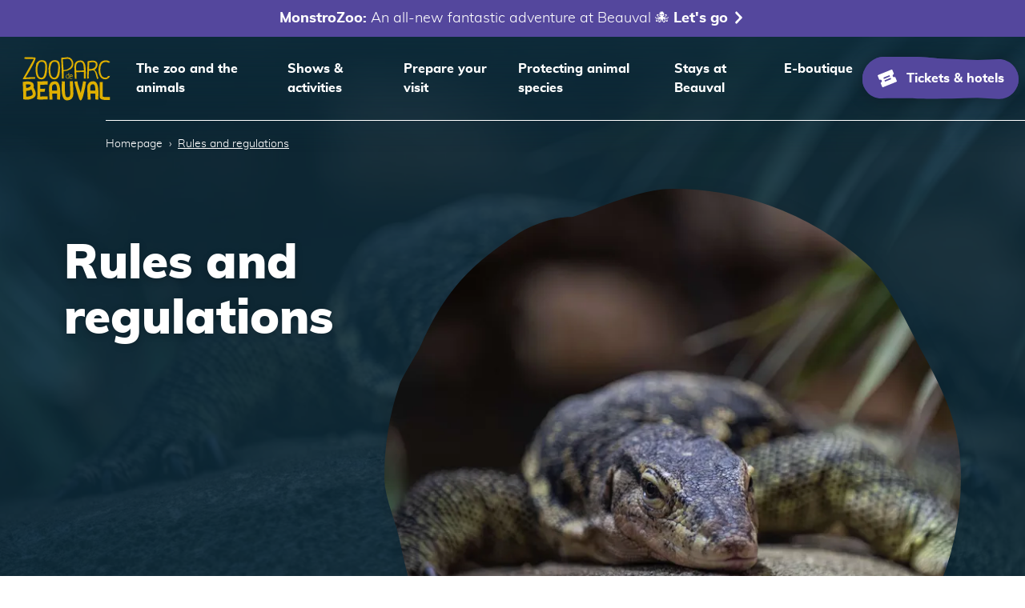

--- FILE ---
content_type: text/html; charset=UTF-8
request_url: https://www.zoobeauval.com/en/rules-and-regulations
body_size: 145550
content:
<!doctype html>
<html lang="en">
<head>
            <meta charset="UTF-8">
<meta name="viewport" content="width=device-width, initial-scale=1.0">
<!--[if IE]>
<meta content="IE=edge" http-equiv="X-UA-Compatible"/>
<meta content="no" http-equiv="imagetoolbar"/>
<meta content="true" name="MSSmartTagsPreventParsing"/>
<![endif]-->
<meta name="google-site-verification" content="FkjEs7JBRQEpKhyiqH3QxDstRvfBwfku10jKO5f2tXU"/>

<link rel="apple-touch-icon" sizes="180x180" href="/apple-touch-icon.png">
<link rel="icon" type="image/png" sizes="16x16" href="/favicon-16x16.png">
<link rel="icon" type="image/png" sizes="32x32" href="/favicon-32x32.png">
<link rel="icon" type="image/png" sizes="96x96" href="/favicon-96x96.png" />
<link rel="icon" type="image/svg+xml" href="/favicon.svg" />
<link rel="shortcut icon" href="/favicon.ico" />
<link rel="icon" href="/favicon.ico" />
<link rel="manifest" href="/site.webmanifest">
<link rel="mask-icon" href="/safari-pinned-tab.svg" color="#082330">
<meta name="theme-color" content="#082330">
<meta name="apple-mobile-web-app-title" content="Beauval" />
<meta name="msapplication-TileColor" content="#082330">

    <link rel="alternate" hreflang="fr" href="https://www.zoobeauval.com/reglement-interieur"><link rel="alternate" hreflang="en" href="https://www.zoobeauval.com/en/rules-and-regulations"><link rel="canonical" href="https://www.zoobeauval.com/en/rules-and-regulations">                                <link rel="stylesheet" href="https://s3.eu-west-3.amazonaws.com/assets.zoobeauval.com/2025/12/app.60560199.css">
                                    <link rel="stylesheet" href="https://s3.eu-west-3.amazonaws.com/assets.zoobeauval.com/2025/12/monstrozoo.bd3ca892.css">
                                     


<meta property="og:type" content="website" />
<meta property="og:url" content="https://www.zoobeauval.com/en/rules-and-regulations" />
<meta property="og:site_name" content="ZooParc de Beauval"/>
<meta property="og:title" content="Rules and regulations" /><meta property="og:description" content="Consult the ZooParc rules and regulations before your visit. Prepare your visit to the number 1 zoo in France." /><meta property="og:image" content="https://cdn-images.zoobeauval.com/6GG94Svteqs3vAC-uoQgfE14lUE=/1200x630/https%3A%2F%2Fs3.eu-west-3.amazonaws.com%2Fimages.zoobeauval.com%2F2020%2F06%2Freglement-header-5ee3991f972ee.jpg" /><meta property="og:image:width" content="1200" />
    <meta property="og:image:height" content="630" /><meta name="twitter:site" content="@zoobeauval" />
<meta name="twitter:creator" content="@zoobeauval" />
<meta name="twitter:card" content="summary_large_image" /><meta name="twitter:title" content="Rules and regulations" />
    <meta name="twitter:image:alt" content="Rules and regulations"><meta name="twitter:description" content="Consult the ZooParc rules and regulations before your visit. Prepare your visit to the number 1 zoo in France." /><meta property="twitter:image" content="https://cdn-images.zoobeauval.com/6GG94Svteqs3vAC-uoQgfE14lUE=/1200x630/https%3A%2F%2Fs3.eu-west-3.amazonaws.com%2Fimages.zoobeauval.com%2F2020%2F06%2Freglement-header-5ee3991f972ee.jpg" />                <title>Rules and regulations | ZooParc de Beauval</title>
    <meta name="description" content="Consult the ZooParc rules and regulations before your visit. Prepare your visit to the number 1 zoo in France.">
    <meta name="facebook-domain-verification" content="k6jvkzbv2l02v1c56cl72c2gx7ltks" />
    
    
                <script type="text/javascript">(function(){function r(e){if(!window.frames[e]){if(document.body&&document.body.firstChild){var t=document.body;var n=document.createElement("iframe");n.style.display="none";n.name=e;n.title=e;t.insertBefore(n,t.firstChild)}else{setTimeout(function(){r(e)},5)}}}function e(n,a,o,s,c){function e(e,t,n,r){if(typeof n!=="function"){return}if(!window[a]){window[a]=[]}var i=false;if(c){i=c(e,r,n)}if(!i){window[a].push({command:e,version:t,callback:n,parameter:r})}}e.stub=true;e.stubVersion=2;function t(r){if(!window[n]||window[n].stub!==true){return}if(!r.data){return}var i=typeof r.data==="string";var e;try{e=i?JSON.parse(r.data):r.data}catch(t){return}if(e[o]){var a=e[o];window[n](a.command,a.version,function(e,t){var n={};n[s]={returnValue:e,success:t,callId:a.callId};if(r.source){r.source.postMessage(i?JSON.stringify(n):n,"*")}},a.parameter)}}if(typeof window[n]!=="function"){window[n]=e;if(window.addEventListener){window.addEventListener("message",t,false)}else{window.attachEvent("onmessage",t)}}}e("__uspapi","__uspapiBuffer","__uspapiCall","__uspapiReturn");r("__uspapiLocator");e("__tcfapi","__tcfapiBuffer","__tcfapiCall","__tcfapiReturn");r("__tcfapiLocator");(function(e){var t=document.createElement("link");t.rel="preconnect";t.as="script";var n=document.createElement("link");n.rel="dns-prefetch";n.as="script";var r=document.createElement("script");r.id="spcloader";r.type="text/javascript";r["async"]=true;r.charset="utf-8";var i="https://didomi.zoobeauval.com/"+e+"/loader.js?target="+document.location.hostname;if(window.didomiConfig&&window.didomiConfig.user){var a=window.didomiConfig.user;var o=a.country;var s=a.region;if(o){i=i+"&country="+o;if(s){i=i+"&region="+s}}}t.href="https://didomi.zoobeauval.com/";n.href="https://didomi.zoobeauval.com/";r.src=i;var c=document.getElementsByTagName("script")[0];c.parentNode.insertBefore(t,c);c.parentNode.insertBefore(n,c);c.parentNode.insertBefore(r,c)})("402a3a0b-c873-41b8-aee4-3a48614574a0")})();</script>

            <script>(function(w,d,s,l,i){w[l]=w[l]||[];w[l].push({'gtm.start': new Date().getTime(),event:'gtm.js'});var f=d.getElementsByTagName(s)[0], j=d.createElement(s),dl=l!='dataLayer'?'&l='+l:'';j.async=true;j.src= 'https://msr.zoobeauval.com/dx19aj9bn5cmw25.js?aw='+i.replace(/^GTM-/, '')+dl;f.parentNode.insertBefore(j,f);})(window,document,'script','dataLayer','GTM-TP4FF5');</script></head>
<body><noscript><iframe src="https://msr.zoobeauval.com/ns.html?id=GTM-TP4FF5" height="0" width="0" style="display:none;visibility:hidden"></iframe></noscript><div class="c-loader-container c-loader-container-hidden">
    <div class="c-loader c-redirect__loader u-color-green-pea">
        <div class="c-loader__footprints">
            <svg class="c-loader__footprint c-icon" width="60" height="60" aria-hidden="true">
                <use xlink:href="#patoune"></use>
            </svg>
            <svg class="c-loader__footprint c-icon" width="60" height="60" aria-hidden="true">
                <use xlink:href="#patoune"></use>
            </svg>
            <svg class="c-loader__footprint c-icon" width="60" height="60" aria-hidden="true">
                <use xlink:href="#patoune"></use>
            </svg>
            <svg class="c-loader__footprint c-icon" width="60" height="60" aria-hidden="true">
                <use xlink:href="#patoune"></use>
            </svg>
            <svg class="c-loader__footprint c-icon" width="60" height="60" aria-hidden="true">
                <use xlink:href="#patoune"></use>
            </svg>
            <svg class="c-loader__footprint c-icon" width="60" height="60" aria-hidden="true">
                <use xlink:href="#patoune"></use>
            </svg>
        </div>
    </div>
</div>
<a class="c-button u-skip-content" href="#main"><span class="c-button__inner"><span class="c-button__text">Skip to main content</span></span></a>
<header id="header" class="c-header" role="banner">
                <div class="c-header__top sp-monstrozoo__banner" data-header-top><div class="o-wrapper"><div class="c-header__headband s-richtext sp-monstrozoo__banner__headband"><p class="c-title"><strong>MonstroZoo: </strong> An all-new fantastic adventure at Beauval 🐙

                <a class="c-title__link u-text-bold sp-monstrozoo__banner--break-mobile"
                   href="/en/zooparc/book-monstrozoo">Let&#039;s go
                    <svg class="c-icon" width="16" height="16"><use xlink:href="#chevron-right"></use></svg></a></p></div></div></div>
            <div class="c-header__main" data-header-main>
        <div class="c-header__items">
            








<button class="c-burger c-header__burger" data-role="burger" aria-controls="navigation">
    <span class="c-burger__line"></span>
    <span class="c-burger__line"></span>
    <span class="c-burger__line"></span>

            <span class="c-burger__text">Menu</span>
    
</button>

            <a href="/en/" class="c-header__home">
                <svg class="c-header__logo" width="130" height="65">
                    <use xlink:href="#logo"></use>
                </svg>
                <div class="u-hidden-visually">Homepage</div>
            </a>
            <div class="c-header__nav">
                


    
                        
            
        

    
                        
            
        

    
                        
            
        

    
                        
            
        

    
                        
            
        











    <nav class="c-navigation c-header__navigation" id="navigation" role="navigation">

        <ul class="c-navigation__items">


                                                            
                <li class="c-navigation__item">
                    <a aria-controls="navigation-menu-1" data-role="navigation-dropdown" class="c-navigation__link ">
                        The zoo and the animals

                                                    <svg class="c-icon c-navigation__marker" width="16" height="16" aria-hidden="true"><use xlink:href="#chevron-down"></use></svg>
                                            </a>

                                            <div class="c-navigation__menu" id="navigation-menu-1">
                            <div class="c-navigation__container">
                                <div class="c-navigation__wrapper o-wrapper">
                                                                            <div class="c-navigation__aside">
                                                                                            <div class="c-navigation__block">
                                                                                                            <div class="c-navigation__title">New! Golden snub-nosed monkeys</div>
                                                                                                                                                                <div class="c-navigation__richtext s-richtext"><p>Beauval becomes the first park in the world outside Asia to showcase the extraordinary golden snub-nosed monkeys.</p></div>
                                                                                                                                                                                                                        <a class="c-button c-button--outline c-navigation__button" href="/en/zooparc/animals/singe-dore"><span class="c-button__inner"><span class="c-button__text">Find out more</span><svg class="c-button__icon c-icon" width="16" height="16" aria-hidden="true"><use xlink:href="#chevron-right"></use></svg></span></a>
                                                                                                    </div>
                                            
                                                                                                                                            <figure class="c-figure c-figure--canvas c-figure--shadow u-hidden-until@desktop c-navigation__figure"><div class="c-figure__wrapper"><picture class="c-figure__picture"><img class="c-figure__image" src="https://cdn-images.zoobeauval.com/LupVg0ENeIHP8q9HzGz8b64rNkU=/334x246/https%3A%2F%2Fs3.eu-west-3.amazonaws.com%2Fimages.zoobeauval.com%2F2025%2F06%2Fnouveaute-singes-dores-6846a5ce00b34.jpg" srcset="https://cdn-images.zoobeauval.com/LupVg0ENeIHP8q9HzGz8b64rNkU=/334x246/https%3A%2F%2Fs3.eu-west-3.amazonaws.com%2Fimages.zoobeauval.com%2F2025%2F06%2Fnouveaute-singes-dores-6846a5ce00b34.jpg 334w, https://cdn-images.zoobeauval.com/_gQtNEzlcRu00O6yzwN-NkIjRHQ=/668x492/https%3A%2F%2Fs3.eu-west-3.amazonaws.com%2Fimages.zoobeauval.com%2F2025%2F06%2Fnouveaute-singes-dores-6846a5ce00b34.jpg 668w" width="334" height="246" sizes="334px" alt="Golden snub-nosed monkeys - Animals - ZooParc de Beauval" loading="lazy"></picture></div></figure>
                                                                                    </div>
                                    
                                                                            <div class="c-navigation__list">
                                            <ul class="c-navigation__subitems">
                                                                                                    <li class="c-navigation__subitem">
                                                                                                                
                                                        <a class="c-navigation__sublink" href="/en/zooparc/territories">
                                                                                                                            <span class="c-navigation__label">The animals&#039; territories</span>
                                                                                                                                                                                        <span class="c-navigation__sublabel">Discover our themed territories</span>
                                                                                                                        <svg class="c-icon c-navigation__marker" width="16" height="16" aria-hidden="true"><use xlink:href="#chevron-right"></use></svg>
                                                        </a>
                                                    </li>
                                                                                                    <li class="c-navigation__subitem">
                                                                                                                
                                                        <a class="c-navigation__sublink" href="/en/zooparc/territories/great-south-american-aviary">
                                                                                                                            <span class="c-navigation__label">The Great South American Aviary</span>
                                                                                                                                                                                        <span class="c-navigation__sublabel">An unprecedented walk several meters high</span>
                                                                                                                        <svg class="c-icon c-navigation__marker" width="16" height="16" aria-hidden="true"><use xlink:href="#chevron-right"></use></svg>
                                                        </a>
                                                    </li>
                                                                                                    <li class="c-navigation__subitem">
                                                                                                                
                                                        <a class="c-navigation__sublink" href="/en/zooparc/animals">
                                                                                                                            <span class="c-navigation__label">Our extraordinary animals</span>
                                                                                                                                                                                        <span class="c-navigation__sublabel">Admire the animal diversity</span>
                                                                                                                        <svg class="c-icon c-navigation__marker" width="16" height="16" aria-hidden="true"><use xlink:href="#chevron-right"></use></svg>
                                                        </a>
                                                    </li>
                                                                                                    <li class="c-navigation__subitem">
                                                                                                                
                                                        <a class="c-navigation__sublink" href="/en/zooparc/baby-animals">
                                                                                                                            <span class="c-navigation__label">Births and news</span>
                                                                                                                                                                                        <span class="c-navigation__sublabel">Follow the ZooParc&#039;s births!</span>
                                                                                                                        <svg class="c-icon c-navigation__marker" width="16" height="16" aria-hidden="true"><use xlink:href="#chevron-right"></use></svg>
                                                        </a>
                                                    </li>
                                                                                                    <li class="c-navigation__subitem">
                                                                                                                
                                                        <a class="c-navigation__sublink" href="/en/zooparc/nuage-de-beauval">
                                                                                                                            <span class="c-navigation__label">Le Nuage de Beauval</span>
                                                                                                                                                                                        <span class="c-navigation__sublabel">Fly over the ZooParc for a unique view</span>
                                                                                                                        <svg class="c-icon c-navigation__marker" width="16" height="16" aria-hidden="true"><use xlink:href="#chevron-right"></use></svg>
                                                        </a>
                                                    </li>
                                                                                                    <li class="c-navigation__subitem">
                                                                                                                
                                                        <a class="c-navigation__sublink" href="/en/zooparc/history">
                                                                                                                            <span class="c-navigation__label">A story of passion</span>
                                                                                                                                                                                        <span class="c-navigation__sublabel">An entire family dedicated to animals</span>
                                                                                                                        <svg class="c-icon c-navigation__marker" width="16" height="16" aria-hidden="true"><use xlink:href="#chevron-right"></use></svg>
                                                        </a>
                                                    </li>
                                                                                                    <li class="c-navigation__subitem">
                                                                                                                
                                                        <a class="c-navigation__sublink" href="/en/giant-panda-twin-cubs-2021">
                                                                                                                            <span class="c-navigation__label">Birth of TWO female giant panda!</span>
                                                                                                                                                                                        <span class="c-navigation__sublabel">Follow the beautiful story of pandas...</span>
                                                                                                                        <svg class="c-icon c-navigation__marker" width="16" height="16" aria-hidden="true"><use xlink:href="#chevron-right"></use></svg>
                                                        </a>
                                                    </li>
                                                                                            </ul>
                                        </div>
                                                                    </div>
                            </div>
                        </div>
                    

                </li>
                                                            
                <li class="c-navigation__item">
                    <a aria-controls="navigation-menu-2" data-role="navigation-dropdown" class="c-navigation__link ">
                        Shows &amp; activities

                                                    <svg class="c-icon c-navigation__marker" width="16" height="16" aria-hidden="true"><use xlink:href="#chevron-down"></use></svg>
                                            </a>

                                            <div class="c-navigation__menu" id="navigation-menu-2">
                            <div class="c-navigation__container">
                                <div class="c-navigation__wrapper o-wrapper">
                                                                            <div class="c-navigation__aside">
                                                                                            <div class="c-navigation__block">
                                                                                                            <div class="c-navigation__title">Our discovery activities</div>
                                                                                                                                                                <div class="c-navigation__richtext s-richtext"><p>Enjoy an extraordinary experience by taking part in one of our discovery activities.</p></div>
                                                                                                                                                                                                                        <a class="c-button c-button--outline c-navigation__button" href="/en/shows-and-activities/les-maitres-des-airs-bird-show"><span class="c-button__inner"><span class="c-button__text">Be amazed</span><svg class="c-button__icon c-icon" width="16" height="16" aria-hidden="true"><use xlink:href="#chevron-right"></use></svg></span></a>
                                                                                                    </div>
                                            
                                                                                                                                            <figure class="c-figure c-figure--canvas c-figure--shadow u-hidden-until@desktop c-navigation__figure"><div class="c-figure__wrapper"><picture class="c-figure__picture"><img class="c-figure__image" src="https://cdn-images.zoobeauval.com/5Z_rkkT637i-XoD1X5cXwKC11wE=/334x246/https%3A%2F%2Fs3.eu-west-3.amazonaws.com%2Fimages.zoobeauval.com%2F2020%2F12%2Fap9i4140-5fc653b6d8bf7.jpg" srcset="https://cdn-images.zoobeauval.com/5Z_rkkT637i-XoD1X5cXwKC11wE=/334x246/https%3A%2F%2Fs3.eu-west-3.amazonaws.com%2Fimages.zoobeauval.com%2F2020%2F12%2Fap9i4140-5fc653b6d8bf7.jpg 334w, https://cdn-images.zoobeauval.com/7AqD6fk7TsJMcK7TJi6XFwf0-R0=/668x492/https%3A%2F%2Fs3.eu-west-3.amazonaws.com%2Fimages.zoobeauval.com%2F2020%2F12%2Fap9i4140-5fc653b6d8bf7.jpg 668w" width="334" height="246" sizes="334px" alt="Birds show" loading="lazy"></picture></div></figure>
                                                                                    </div>
                                    
                                                                            <div class="c-navigation__list">
                                            <ul class="c-navigation__subitems">
                                                                                                    <li class="c-navigation__subitem">
                                                                                                                
                                                        <a class="c-navigation__sublink" href="/en/shows-and-activities/discover-monstrozoo">
                                                                                                                            <span class="c-navigation__label">MonstroZoo</span>
                                                                                                                                                                                        <span class="c-navigation__sublabel">Come and meet our Fantastic Monsters</span>
                                                                                                                        <svg class="c-icon c-navigation__marker" width="16" height="16" aria-hidden="true"><use xlink:href="#chevron-right"></use></svg>
                                                        </a>
                                                    </li>
                                                                                                    <li class="c-navigation__subitem">
                                                                                                                
                                                        <a class="c-navigation__sublink" href="/en/christmas-in-beauval">
                                                                                                                            <span class="c-navigation__label">Christmas at Beauval</span>
                                                                                                                                                                                        <span class="c-navigation__sublabel">The ZooParc de Beauval is decked out in festive lights!</span>
                                                                                                                        <svg class="c-icon c-navigation__marker" width="16" height="16" aria-hidden="true"><use xlink:href="#chevron-right"></use></svg>
                                                        </a>
                                                    </li>
                                                                                                    <li class="c-navigation__subitem">
                                                                                                                
                                                        <a class="c-navigation__sublink" href="/en/shows-and-activities/l-odyssee-des-lions-de-mer-sea-lion-show">
                                                                                                                            <span class="c-navigation__label">L&#039;Odyssée des Lions de Mer</span>
                                                                                                                                                                                        <span class="c-navigation__sublabel">Watch a wonderful aquatic ballet</span>
                                                                                                                        <svg class="c-icon c-navigation__marker" width="16" height="16" aria-hidden="true"><use xlink:href="#chevron-right"></use></svg>
                                                        </a>
                                                    </li>
                                                                                                    <li class="c-navigation__subitem">
                                                                                                                
                                                        <a class="c-navigation__sublink" href="/en/shows-and-activities/les-maitres-des-airs-bird-show">
                                                                                                                            <span class="c-navigation__label">Les Maîtres des Airs</span>
                                                                                                                                                                                        <span class="c-navigation__sublabel">Come and experience a momentous display at Beauval!</span>
                                                                                                                        <svg class="c-icon c-navigation__marker" width="16" height="16" aria-hidden="true"><use xlink:href="#chevron-right"></use></svg>
                                                        </a>
                                                    </li>
                                                                                                    <li class="c-navigation__subitem">
                                                                                                                
                                                        <a class="c-navigation__sublink" href="/en/shows-and-activities/educational-talks">
                                                                                                                            <span class="c-navigation__label">Our educational talks</span>
                                                                                                                                                                                        <span class="c-navigation__sublabel">Encounters throughout the park</span>
                                                                                                                        <svg class="c-icon c-navigation__marker" width="16" height="16" aria-hidden="true"><use xlink:href="#chevron-right"></use></svg>
                                                        </a>
                                                    </li>
                                                                                                    <li class="c-navigation__subitem">
                                                                                                                
                                                        <a class="c-navigation__sublink" href="/en/shows-and-activities/activities">
                                                                                                                            <span class="c-navigation__label">Our discovery activities</span>
                                                                                                                                                                                        <span class="c-navigation__sublabel">Enjoy an extraordinary experience!</span>
                                                                                                                        <svg class="c-icon c-navigation__marker" width="16" height="16" aria-hidden="true"><use xlink:href="#chevron-right"></use></svg>
                                                        </a>
                                                    </li>
                                                                                                    <li class="c-navigation__subitem">
                                                                                                                
                                                        <a class="c-navigation__sublink" href="/en/shows-and-activities/tutoriels-activites-manuelles">
                                                                                                                            <span class="c-navigation__label">Tutorials</span>
                                                                                                                                                                                        <span class="c-navigation__sublabel">Follow Beauval&#039;s tips</span>
                                                                                                                        <svg class="c-icon c-navigation__marker" width="16" height="16" aria-hidden="true"><use xlink:href="#chevron-right"></use></svg>
                                                        </a>
                                                    </li>
                                                                                                    <li class="c-navigation__subitem">
                                                                                                                
                                                        <a class="c-navigation__sublink" href="/en/shows-and-activities/kids-de-beauval">
                                                                                                                            <span class="c-navigation__label">&quot;Les Kids de Beauval&quot;</span>
                                                                                                                                                                                        <span class="c-navigation__sublabel">Fun and educational activities for children</span>
                                                                                                                        <svg class="c-icon c-navigation__marker" width="16" height="16" aria-hidden="true"><use xlink:href="#chevron-right"></use></svg>
                                                        </a>
                                                    </li>
                                                                                                    <li class="c-navigation__subitem">
                                                                                                                
                                                        <a class="c-navigation__sublink" href="https://scolaires.zoobeauval.com/visite/groupes-scolaires" target="_blank" rel="noopener">
                                                                                                                            <span class="c-navigation__label">Our school workshops</span>
                                                                                                                                                                                        <span class="c-navigation__sublabel">For all cycles and all ages from 3 years old</span>
                                                                                                                        <svg class="c-icon c-navigation__marker" width="16" height="16" aria-hidden="true"><use xlink:href="#chevron-right"></use></svg>
                                                        </a>
                                                    </li>
                                                                                            </ul>
                                        </div>
                                                                    </div>
                            </div>
                        </div>
                    

                </li>
                                                            
                <li class="c-navigation__item">
                    <a aria-controls="navigation-menu-3" data-role="navigation-dropdown" class="c-navigation__link ">
                        Prepare your visit

                                                    <svg class="c-icon c-navigation__marker" width="16" height="16" aria-hidden="true"><use xlink:href="#chevron-down"></use></svg>
                                            </a>

                                            <div class="c-navigation__menu" id="navigation-menu-3">
                            <div class="c-navigation__container">
                                <div class="c-navigation__wrapper o-wrapper">
                                                                            <div class="c-navigation__aside">
                                                                                            <div class="c-navigation__block">
                                                                                                            <div class="c-navigation__title">Prepare your visit</div>
                                                                                                                                                                <div class="c-navigation__richtext s-richtext"><p>There are a thousand and one things to see and do at the ZooParc de Beauval! Find out all our tips and tricks.</p></div>
                                                                                                                                                                                                                        <a class="c-button c-button--outline c-navigation__button" href="/en/prepare-your-visit/"><span class="c-button__inner"><span class="c-button__text">Explore</span><svg class="c-button__icon c-icon" width="16" height="16" aria-hidden="true"><use xlink:href="#chevron-right"></use></svg></span></a>
                                                                                                    </div>
                                            
                                                                                                                                            <figure class="c-figure c-figure--canvas c-figure--shadow u-hidden-until@desktop c-navigation__figure"><div class="c-figure__wrapper"><picture class="c-figure__picture"><img class="c-figure__image" src="https://cdn-images.zoobeauval.com/DsiTAH13RnyVbqjrKjjrzzK90XY=/334x246/https%3A%2F%2Fs3.eu-west-3.amazonaws.com%2Fimages.zoobeauval.com%2F2021%2F04%2Fpreparez-votre-visite-horaires-607817a97f963.jpg" srcset="https://cdn-images.zoobeauval.com/DsiTAH13RnyVbqjrKjjrzzK90XY=/334x246/https%3A%2F%2Fs3.eu-west-3.amazonaws.com%2Fimages.zoobeauval.com%2F2021%2F04%2Fpreparez-votre-visite-horaires-607817a97f963.jpg 334w, https://cdn-images.zoobeauval.com/WvXD6DdGAwuQjIaiZQNrVEhRlwc=/668x492/https%3A%2F%2Fs3.eu-west-3.amazonaws.com%2Fimages.zoobeauval.com%2F2021%2F04%2Fpreparez-votre-visite-horaires-607817a97f963.jpg 668w" width="334" height="246" sizes="334px" alt="Meerkat" loading="lazy"></picture></div></figure>
                                                                                    </div>
                                    
                                                                            <div class="c-navigation__list">
                                            <ul class="c-navigation__subitems">
                                                                                                    <li class="c-navigation__subitem">
                                                                                                                
                                                        <a class="c-navigation__sublink" href="/en/ticketing">
                                                                                                                            <span class="c-navigation__label">Ticketing &amp; stays</span>
                                                                                                                                                                                        <span class="c-navigation__sublabel">Book your trip to Beauval!</span>
                                                                                                                        <svg class="c-icon c-navigation__marker" width="16" height="16" aria-hidden="true"><use xlink:href="#chevron-right"></use></svg>
                                                        </a>
                                                    </li>
                                                                                                    <li class="c-navigation__subitem">
                                                                                                                
                                                        <a class="c-navigation__sublink" href="/en/prepare-your-visit/access">
                                                                                                                            <span class="c-navigation__label">Access to the ZooParc</span>
                                                                                                                                                                                        <span class="c-navigation__sublabel">How to get to the ZooParc?</span>
                                                                                                                        <svg class="c-icon c-navigation__marker" width="16" height="16" aria-hidden="true"><use xlink:href="#chevron-right"></use></svg>
                                                        </a>
                                                    </li>
                                                                                                    <li class="c-navigation__subitem">
                                                                                                                
                                                        <a class="c-navigation__sublink" href="/en/prepare-your-visit/opening-hours">
                                                                                                                            <span class="c-navigation__label">ZooParc opening hours</span>
                                                                                                                                                                                        <span class="c-navigation__sublabel">The schedule for the day</span>
                                                                                                                        <svg class="c-icon c-navigation__marker" width="16" height="16" aria-hidden="true"><use xlink:href="#chevron-right"></use></svg>
                                                        </a>
                                                    </li>
                                                                                                    <li class="c-navigation__subitem">
                                                                                                                
                                                        <a class="c-navigation__sublink" href="/en/prepare-your-visit/map-of-the-zoo">
                                                                                                                            <span class="c-navigation__label">Map of the zoo</span>
                                                                                                                                                                                        <span class="c-navigation__sublabel">Avoid missing anything at the ZooParc</span>
                                                                                                                        <svg class="c-icon c-navigation__marker" width="16" height="16" aria-hidden="true"><use xlink:href="#chevron-right"></use></svg>
                                                        </a>
                                                    </li>
                                                                                                    <li class="c-navigation__subitem">
                                                                                                                
                                                        <a class="c-navigation__sublink" href="/en/prepare-your-visit/food-and-drink">
                                                                                                                            <span class="c-navigation__label">Food &amp; drink</span>
                                                                                                                                                                                        <span class="c-navigation__sublabel">16 eateries to serve you</span>
                                                                                                                        <svg class="c-icon c-navigation__marker" width="16" height="16" aria-hidden="true"><use xlink:href="#chevron-right"></use></svg>
                                                        </a>
                                                    </li>
                                                                                                    <li class="c-navigation__subitem">
                                                                                                                
                                                        <a class="c-navigation__sublink" href="/en/prepare-your-visit/boutiques">
                                                                                                                            <span class="c-navigation__label">Shops</span>
                                                                                                                                                                                        <span class="c-navigation__sublabel">On site or online</span>
                                                                                                                        <svg class="c-icon c-navigation__marker" width="16" height="16" aria-hidden="true"><use xlink:href="#chevron-right"></use></svg>
                                                        </a>
                                                    </li>
                                                                                                    <li class="c-navigation__subitem">
                                                                                                                
                                                        <a class="c-navigation__sublink" href="/en/prepare-your-visit/bring-your-family">
                                                                                                                            <span class="c-navigation__label">Bring your family</span>
                                                                                                                                                                                        <span class="c-navigation__sublabel">Games, activities, educational talks, shows…</span>
                                                                                                                        <svg class="c-icon c-navigation__marker" width="16" height="16" aria-hidden="true"><use xlink:href="#chevron-right"></use></svg>
                                                        </a>
                                                    </li>
                                                                                                    <li class="c-navigation__subitem">
                                                                                                                
                                                        <a class="c-navigation__sublink" href="/en/prepare-your-visit/when-to-visit-the-zooparc-de-beauval">
                                                                                                                            <span class="c-navigation__label">The best moments to visit Beauval</span>
                                                                                                                                                                                        <span class="c-navigation__sublabel">Open all year round, with surprises every season!</span>
                                                                                                                        <svg class="c-icon c-navigation__marker" width="16" height="16" aria-hidden="true"><use xlink:href="#chevron-right"></use></svg>
                                                        </a>
                                                    </li>
                                                                                                    <li class="c-navigation__subitem">
                                                                                                                
                                                        <a class="c-navigation__sublink" href="/en/prepare-your-visit/practical-information">
                                                                                                                            <span class="c-navigation__label">Practical information</span>
                                                                                                                                                                                        <span class="c-navigation__sublabel">To keep in mind</span>
                                                                                                                        <svg class="c-icon c-navigation__marker" width="16" height="16" aria-hidden="true"><use xlink:href="#chevron-right"></use></svg>
                                                        </a>
                                                    </li>
                                                                                                    <li class="c-navigation__subitem">
                                                                                                                
                                                        <a class="c-navigation__sublink" href="/en/prepare-your-visit/frequently-asked-questions">
                                                                                                                            <span class="c-navigation__label">Frequently asked questions</span>
                                                                                                                                                                                        <span class="c-navigation__sublabel">Any questions? Here are our answers!</span>
                                                                                                                        <svg class="c-icon c-navigation__marker" width="16" height="16" aria-hidden="true"><use xlink:href="#chevron-right"></use></svg>
                                                        </a>
                                                    </li>
                                                                                            </ul>
                                        </div>
                                                                    </div>
                            </div>
                        </div>
                    

                </li>
                                                            
                <li class="c-navigation__item">
                    <a aria-controls="navigation-menu-4" data-role="navigation-dropdown" class="c-navigation__link ">
                        Protecting animal species

                                                    <svg class="c-icon c-navigation__marker" width="16" height="16" aria-hidden="true"><use xlink:href="#chevron-down"></use></svg>
                                            </a>

                                            <div class="c-navigation__menu" id="navigation-menu-4">
                            <div class="c-navigation__container">
                                <div class="c-navigation__wrapper o-wrapper">
                                                                            <div class="c-navigation__aside">
                                                                                            <div class="c-navigation__block">
                                                                                                            <div class="c-navigation__title">The Beauval Nature association</div>
                                                                                                                                                                <div class="c-navigation__richtext s-richtext"><p>The Beauval Nature association supports more than 70 conservation and research programs around the world</p></div>
                                                                                                                                                                                                                        <a class="c-button c-button--outline c-navigation__button" href="/en/protecting-animal-species/beauval-nature-association"><span class="c-button__inner"><span class="c-button__text">Venture out</span><svg class="c-button__icon c-icon" width="16" height="16" aria-hidden="true"><use xlink:href="#chevron-right"></use></svg></span></a>
                                                                                                    </div>
                                            
                                                                                                                                            <figure class="c-figure c-figure--canvas c-figure--shadow u-hidden-until@desktop c-navigation__figure"><div class="c-figure__wrapper"><picture class="c-figure__picture"><img class="c-figure__image" src="https://cdn-images.zoobeauval.com/9kKxK_AWI778CYhI2ugvHk7_2so=/334x246/https%3A%2F%2Fs3.eu-west-3.amazonaws.com%2Fimages.zoobeauval.com%2F2020%2F06%2Fprotection-des-animaux-mayombe-5ed7992ab9d83.jpg" srcset="https://cdn-images.zoobeauval.com/9kKxK_AWI778CYhI2ugvHk7_2so=/334x246/https%3A%2F%2Fs3.eu-west-3.amazonaws.com%2Fimages.zoobeauval.com%2F2020%2F06%2Fprotection-des-animaux-mayombe-5ed7992ab9d83.jpg 334w, https://cdn-images.zoobeauval.com/iSk7xG-GulludGxWeXT62qn1PFo=/668x492/https%3A%2F%2Fs3.eu-west-3.amazonaws.com%2Fimages.zoobeauval.com%2F2020%2F06%2Fprotection-des-animaux-mayombe-5ed7992ab9d83.jpg 668w" width="334" height="246" sizes="334px" alt="Gorilla reintroduction" loading="lazy"></picture></div></figure>
                                                                                    </div>
                                    
                                                                            <div class="c-navigation__list">
                                            <ul class="c-navigation__subitems">
                                                                                                    <li class="c-navigation__subitem">
                                                                                                                
                                                        <a class="c-navigation__sublink" href="/en/protecting-animal-species/beauval-nature-association">
                                                                                                                            <span class="c-navigation__label">Beauval Nature</span>
                                                                                                                                                                                        <span class="c-navigation__sublabel">Discover our association</span>
                                                                                                                        <svg class="c-icon c-navigation__marker" width="16" height="16" aria-hidden="true"><use xlink:href="#chevron-right"></use></svg>
                                                        </a>
                                                    </li>
                                                                                                    <li class="c-navigation__subitem">
                                                                                                                
                                                        <a class="c-navigation__sublink" href="/en/protecting-animal-species/sponsor-beauval-s-animals">
                                                                                                                            <span class="c-navigation__label">Sponsor Beauval&#039;s animals</span>
                                                                                                                                                                                        <span class="c-navigation__sublabel">Establish a strong bond with your animal</span>
                                                                                                                        <svg class="c-icon c-navigation__marker" width="16" height="16" aria-hidden="true"><use xlink:href="#chevron-right"></use></svg>
                                                        </a>
                                                    </li>
                                                                                                    <li class="c-navigation__subitem">
                                                                                                                
                                                        <a class="c-navigation__sublink" href="/en/protecting-animal-species/veterinary-clinic">
                                                                                                                            <span class="c-navigation__label">The veterinary clinic</span>
                                                                                                                                                                                        <span class="c-navigation__sublabel">A clinic unlike any other in Europe</span>
                                                                                                                        <svg class="c-icon c-navigation__marker" width="16" height="16" aria-hidden="true"><use xlink:href="#chevron-right"></use></svg>
                                                        </a>
                                                    </li>
                                                                                                    <li class="c-navigation__subitem">
                                                                                                                
                                                        <a class="c-navigation__sublink" href="/en/protecting-animal-species/sustainable-development">
                                                                                                                            <span class="c-navigation__label">The sustainable development</span>
                                                                                                                                                                                        <span class="c-navigation__sublabel">Initiatives to limit Beauval&#039;s ecological impact</span>
                                                                                                                        <svg class="c-icon c-navigation__marker" width="16" height="16" aria-hidden="true"><use xlink:href="#chevron-right"></use></svg>
                                                        </a>
                                                    </li>
                                                                                                    <li class="c-navigation__subitem">
                                                                                                                
                                                        <a class="c-navigation__sublink" href="/en/protecting-animal-species/education">
                                                                                                                            <span class="c-navigation__label">Education at Beauval</span>
                                                                                                                                                                                        <span class="c-navigation__sublabel">Raising awareness to better protect</span>
                                                                                                                        <svg class="c-icon c-navigation__marker" width="16" height="16" aria-hidden="true"><use xlink:href="#chevron-right"></use></svg>
                                                        </a>
                                                    </li>
                                                                                                    <li class="c-navigation__subitem">
                                                                                                                
                                                        <a class="c-navigation__sublink" href="https://www.zoobeauval.com/protection-des-animaux/notre-mission-nos-engagements">
                                                                                                                            <span class="c-navigation__label">Our mission</span>
                                                                                                                                                                                        <span class="c-navigation__sublabel">Passion to protect</span>
                                                                                                                        <svg class="c-icon c-navigation__marker" width="16" height="16" aria-hidden="true"><use xlink:href="#chevron-right"></use></svg>
                                                        </a>
                                                    </li>
                                                                                            </ul>
                                        </div>
                                                                    </div>
                            </div>
                        </div>
                    

                </li>
                                                            
                <li class="c-navigation__item">
                    <a aria-controls="navigation-menu-5" data-role="navigation-dropdown" class="c-navigation__link ">
                        Stays at Beauval

                                                    <svg class="c-icon c-navigation__marker" width="16" height="16" aria-hidden="true"><use xlink:href="#chevron-down"></use></svg>
                                            </a>

                                            <div class="c-navigation__menu" id="navigation-menu-5">
                            <div class="c-navigation__container">
                                <div class="c-navigation__wrapper o-wrapper">
                                                                            <div class="c-navigation__aside">
                                                                                            <div class="c-navigation__block">
                                                                                                            <div class="c-navigation__title">Our themed hotels</div>
                                                                                                                                                                <div class="c-navigation__richtext s-richtext"><p>Our themed hotels, located just minutes from the ZooParc, invite you to come and enjoy their idyllic settings.</p></div>
                                                                                                                                                                                                                        <a class="c-button c-button--outline c-navigation__button" href="/en/stays-at-beauval"><span class="c-button__inner"><span class="c-button__text">Take a trip</span><svg class="c-button__icon c-icon" width="16" height="16" aria-hidden="true"><use xlink:href="#chevron-right"></use></svg></span></a>
                                                                                                    </div>
                                            
                                                                                                                                            <figure class="c-figure c-figure--canvas c-figure--shadow u-hidden-until@desktop c-navigation__figure"><div class="c-figure__wrapper"><picture class="c-figure__picture"><img class="c-figure__image" src="https://cdn-images.zoobeauval.com/HeXhUIjUP7kc4Av6uPtQjtDC9kc=/334x246/https%3A%2F%2Fs3.eu-west-3.amazonaws.com%2Fimages.zoobeauval.com%2F2025%2F12%2F5-hotels-2024-692e9f6dc1d9b.jpg" srcset="https://cdn-images.zoobeauval.com/HeXhUIjUP7kc4Av6uPtQjtDC9kc=/334x246/https%3A%2F%2Fs3.eu-west-3.amazonaws.com%2Fimages.zoobeauval.com%2F2025%2F12%2F5-hotels-2024-692e9f6dc1d9b.jpg 334w, https://cdn-images.zoobeauval.com/OifBsU88rwiN1ev7-L8sg0eJZ68=/668x492/https%3A%2F%2Fs3.eu-west-3.amazonaws.com%2Fimages.zoobeauval.com%2F2025%2F12%2F5-hotels-2024-692e9f6dc1d9b.jpg 668w" width="334" height="246" sizes="334px" alt="Exotic hotels - ZooParc de Beauval" loading="lazy"></picture></div></figure>
                                                                                    </div>
                                    
                                                                            <div class="c-navigation__list">
                                            <ul class="c-navigation__subitems">
                                                                                                    <li class="c-navigation__subitem">
                                                                                                                
                                                        <a class="c-navigation__sublink" href="/en/stays-at-beauval">
                                                                                                                            <span class="c-navigation__label">Our themed hotels</span>
                                                                                                                                                                                        <span class="c-navigation__sublabel">Extend your stay at Beauval&#039;s hotels</span>
                                                                                                                        <svg class="c-icon c-navigation__marker" width="16" height="16" aria-hidden="true"><use xlink:href="#chevron-right"></use></svg>
                                                        </a>
                                                    </li>
                                                                                                    <li class="c-navigation__subitem">
                                                                                                                
                                                        <a class="c-navigation__sublink" href="/en/stays-at-beauval/hotel-les-rivages-de-beauval">
                                                                                                                            <span class="c-navigation__label">Hôtel « Les Rivages de Beauval »</span>
                                                                                                                                                                                        <span class="c-navigation__sublabel">A Mexican getaway</span>
                                                                                                                        <svg class="c-icon c-navigation__marker" width="16" height="16" aria-hidden="true"><use xlink:href="#chevron-right"></use></svg>
                                                        </a>
                                                    </li>
                                                                                                    <li class="c-navigation__subitem">
                                                                                                                
                                                        <a class="c-navigation__sublink" href="/en/stays-at-beauval/hotel-les-pagodes-de-beauval">
                                                                                                                            <span class="c-navigation__label">Hôtel « Les Pagodes de Beauval »</span>
                                                                                                                                                                                        <span class="c-navigation__sublabel">A journey to the heart of China</span>
                                                                                                                        <svg class="c-icon c-navigation__marker" width="16" height="16" aria-hidden="true"><use xlink:href="#chevron-right"></use></svg>
                                                        </a>
                                                    </li>
                                                                                                    <li class="c-navigation__subitem">
                                                                                                                
                                                        <a class="c-navigation__sublink" href="/en/stays-at-beauval/hotel-les-jardins-de-beauval">
                                                                                                                            <span class="c-navigation__label">Hôtel « Les Jardins de Beauval »</span>
                                                                                                                                                                                        <span class="c-navigation__sublabel">An exotic setting with Indonesian decor</span>
                                                                                                                        <svg class="c-icon c-navigation__marker" width="16" height="16" aria-hidden="true"><use xlink:href="#chevron-right"></use></svg>
                                                        </a>
                                                    </li>
                                                                                                    <li class="c-navigation__subitem">
                                                                                                                
                                                        <a class="c-navigation__sublink" href="/en/stays-at-beauval/hotel-les-hauts-de-beauval">
                                                                                                                            <span class="c-navigation__label">Hôtel « Les Hauts de Beauval »</span>
                                                                                                                                                                                        <span class="c-navigation__sublabel">A colourful African atmosphere</span>
                                                                                                                        <svg class="c-icon c-navigation__marker" width="16" height="16" aria-hidden="true"><use xlink:href="#chevron-right"></use></svg>
                                                        </a>
                                                    </li>
                                                                                                    <li class="c-navigation__subitem">
                                                                                                                
                                                        <a class="c-navigation__sublink" href="/en/stays-at-beauval/hotel-les-hameaux-de-beauval">
                                                                                                                            <span class="c-navigation__label">Résidence « Les Hameaux de Beauval »</span>
                                                                                                                                                                                        <span class="c-navigation__sublabel">An escape to Vietnam</span>
                                                                                                                        <svg class="c-icon c-navigation__marker" width="16" height="16" aria-hidden="true"><use xlink:href="#chevron-right"></use></svg>
                                                        </a>
                                                    </li>
                                                                                                    <li class="c-navigation__subitem">
                                                                                                                
                                                        <a class="c-navigation__sublink" href="https://www.zoobeauval.com/dormir-a-beauval#nos-hotels-typiques">
                                                                                                                            <span class="c-navigation__label">Other hotels</span>
                                                                                                                                                                                        <span class="c-navigation__sublabel">Two typical establishments to discover</span>
                                                                                                                        <svg class="c-icon c-navigation__marker" width="16" height="16" aria-hidden="true"><use xlink:href="#chevron-right"></use></svg>
                                                        </a>
                                                    </li>
                                                                                            </ul>
                                        </div>
                                                                    </div>
                            </div>
                        </div>
                    

                </li>
            
                        <li class="c-navigation__item">
                <a class="c-navigation__link" href="https://boutique.zoobeauval.com" target="_blank" rel="noopener">
                    <span class="u-text-no-wrap">E-boutique</span>
                </a>
            </li>
            
                            <li class="c-navigation__additional">    <div class="o-stack u-text-center">
        <div class="o-stack__item">
            <a class="c-button c-button--primary" href="/en/ticketing"><span class="c-button__inner"><svg class="c-button__icon c-icon" width="16" height="16" aria-hidden="true"><use xlink:href="#ticket"></use></svg><span class="c-button__text">Tickets &amp; hotels</span></span></a>
        </div>
        <div class="o-stack__item s-richtext">
            <p>
                <svg class="c-icon c-icon--large u-color-primary u-margin-right-tiny" width="16" height="16">
                    <use xlink:href="#ticket-alt" aria-hidden="true"></use>
                </svg>I already have a ticket!

                <a href="https://billetterie.zoobeauval.com/account/login" target="_blank" rel="noopener">Sign in</a>
            </p>
        </div>
        <div class="o-stack__item">
            <div class="o-grid o-grid--middle">
                <div class="o-grid__item u-1/2">
                    <a href="/en/prepare-your-visit/beauval-app">
                        <img src="https://cdn-images.zoobeauval.com/Wr2vd4odY6Zu8GPgm_dnDxGZgY8=/235x242/https%3A%2F%2Fs3.eu-west-3.amazonaws.com%2Fassets.zoobeauval.com%2F2025%2F12%2Fstatic%2Fapp-full.dacc5704.png"
                             srcset="https://cdn-images.zoobeauval.com/zHtPRy4GGwxpZySrD8KxI2iS1mM=/470x484/https%3A%2F%2Fs3.eu-west-3.amazonaws.com%2Fassets.zoobeauval.com%2F2025%2F12%2Fstatic%2Fapp-full%402x.76678baf.png 2x" width="235" height="242" alt="" loading="lazy">
                    </a>
                </div>
                <div class="o-grid__item u-1/2">
                    <div class="s-richtext u-text-left u-color-primary">
                        <p class="u-h4 u-text-brand">
                            <a class="u-text-no-decoration" href="/en/prepare-your-visit/beauval-app">Download the Beauval app!</a>
                        </p>
                    </div>
                </div>
            </div>
        </div>
        <div class="o-stack__item">
            


        
        
                <span>Language: </span><a class="u-color-primary u-text-bold" href="https://www.zoobeauval.com/reglement-interieur">FR</a>
    
        </div>
    </div>
</li>
                    </ul>

    </nav>


            </div>
                        <a class="c-button c-button--icon@desktop c-header__button c-button--primary" href="/en/ticketing"><span class="c-button__inner"><svg class="c-button__icon c-icon" width="16" height="16" aria-hidden="true"><use xlink:href="#ticket"></use></svg><span class="c-button__text">Tickets &amp; hotels</span></span></a>
        </div>
    </div>

                                        <div class="c-header__bottom" data-header-bottom>
                <div class="c-header__wrapper">
                    








<div class="c-breadcrumb c-header__breadcrumb">
            <ol class="c-breadcrumb__items">
                    <li class="c-breadcrumb__item">
                <a href="https://www.zoobeauval.com/en/" title="Homepage" class="c-breadcrumb__link"><span class="c-breadcrumb__label">Homepage</span></a>
            </li>
                    <li class="c-breadcrumb__item c-breadcrumb__item--current">
                <a href="https://www.zoobeauval.com/en/rules-and-regulations" title="Rules and regulations" class="c-breadcrumb__link"><span class="c-breadcrumb__label">Rules and regulations</span></a>
            </li>
                </ol>
    </div>

                </div>
            </div>
            <script type="application/ld+json">{"@context":"https://schema.org","@type":"BreadcrumbList","itemListElement":[{"@type":"ListItem","position":1,"name":"Homepage","item":"https://www.zoobeauval.com/en/"},{"@type":"ListItem","position":2,"name":"Rules and regulations","item":"https://www.zoobeauval.com/en/rules-and-regulations"}]}</script>
            
</header>
<main id="main" tabindex="-1" role="main">
        <article class="o-theater">
            <header class="o-theater__header">
                
 
        





        









<div class="c-banner  c-banner--faded">

            <div class="c-banner__main">
                                                            <figure class="c-figure c-banner__cover c-figure--cover"><div class="c-figure__wrapper"><picture class="c-figure__picture"><img class="c-figure__image" src="https://cdn-images.zoobeauval.com/V1A9oP9DMOz5MMAO1JuQKnbXAeY=/1600x950/https%3A%2F%2Fs3.eu-west-3.amazonaws.com%2Fimages.zoobeauval.com%2F2020%2F06%2Freglement-header-5ee3991f972ee.jpg" srcset="https://cdn-images.zoobeauval.com/BxeRzNHrt8H-Pplp7L2giPrWCdw=/375x223/https%3A%2F%2Fs3.eu-west-3.amazonaws.com%2Fimages.zoobeauval.com%2F2020%2F06%2Freglement-header-5ee3991f972ee.jpg 375w, https://cdn-images.zoobeauval.com/t0wfLVJoJhO0ROKf3nBFv8tKqrU=/540x321/https%3A%2F%2Fs3.eu-west-3.amazonaws.com%2Fimages.zoobeauval.com%2F2020%2F06%2Freglement-header-5ee3991f972ee.jpg 540w, https://cdn-images.zoobeauval.com/952b2qV3kMLN-YPjctC6PyEE1qI=/800x475/https%3A%2F%2Fs3.eu-west-3.amazonaws.com%2Fimages.zoobeauval.com%2F2020%2F06%2Freglement-header-5ee3991f972ee.jpg 800w, https://cdn-images.zoobeauval.com/RaP4slgn4WLsfVVxGk34TD0EMe8=/1000x594/https%3A%2F%2Fs3.eu-west-3.amazonaws.com%2Fimages.zoobeauval.com%2F2020%2F06%2Freglement-header-5ee3991f972ee.jpg 1000w, https://cdn-images.zoobeauval.com/lOUM41Z1EuogH6AqeG6pG429Iao=/1300x772/https%3A%2F%2Fs3.eu-west-3.amazonaws.com%2Fimages.zoobeauval.com%2F2020%2F06%2Freglement-header-5ee3991f972ee.jpg 1300w, https://cdn-images.zoobeauval.com/L5lHd1wKZQ6RRZ8cmzewGdgJTDY=/1400x831/https%3A%2F%2Fs3.eu-west-3.amazonaws.com%2Fimages.zoobeauval.com%2F2020%2F06%2Freglement-header-5ee3991f972ee.jpg 1400w, https://cdn-images.zoobeauval.com/V1A9oP9DMOz5MMAO1JuQKnbXAeY=/1600x950/https%3A%2F%2Fs3.eu-west-3.amazonaws.com%2Fimages.zoobeauval.com%2F2020%2F06%2Freglement-header-5ee3991f972ee.jpg 1600w, https://cdn-images.zoobeauval.com/caQhEbXnKZYZEMeWMn9Lh23tnUY=/1920x1140/https%3A%2F%2Fs3.eu-west-3.amazonaws.com%2Fimages.zoobeauval.com%2F2020%2F06%2Freglement-header-5ee3991f972ee.jpg 1920w" width="1600" height="950" alt="Varan d'eau malais - Consulter le règlement intérieur avant votre visite - ZooParc de Beauval" sizes="100vw"></picture></div></figure>
            
                            <div class="c-banner__wrapper o-wrapper">
                    <div class="c-banner__headings">
                        







<h1 class="c-title c-banner__title" data-title="Rules and regulations">Rules and regulations</h1>

                                                                    </div>

                                            <figure class="c-figure c-banner__figure c-figure--circle c-figure--shadow"><div class="c-figure__wrapper"><picture class="c-figure__picture"><img class="c-figure__image" src="https://cdn-images.zoobeauval.com/WqPuqz-A_iACet6VL3kjTQBK5ow=/730x730/https%3A%2F%2Fs3.eu-west-3.amazonaws.com%2Fimages.zoobeauval.com%2F2020%2F06%2Freglement-header-5ee3991f972ee.jpg" srcset="https://cdn-images.zoobeauval.com/pji5S6ojd4VLjVbr-Rlv4_lI5OU=/365x365/https%3A%2F%2Fs3.eu-west-3.amazonaws.com%2Fimages.zoobeauval.com%2F2020%2F06%2Freglement-header-5ee3991f972ee.jpg 365w, https://cdn-images.zoobeauval.com/WqPuqz-A_iACet6VL3kjTQBK5ow=/730x730/https%3A%2F%2Fs3.eu-west-3.amazonaws.com%2Fimages.zoobeauval.com%2F2020%2F06%2Freglement-header-5ee3991f972ee.jpg 730w, https://cdn-images.zoobeauval.com/7QLZon1zYxQM_uzj3SqpqXAH6sI=/1095x1095/https%3A%2F%2Fs3.eu-west-3.amazonaws.com%2Fimages.zoobeauval.com%2F2020%2F06%2Freglement-header-5ee3991f972ee.jpg 1095w, https://cdn-images.zoobeauval.com/iFUKtQXSPqBu6VQ7WDXuuhPXJ-s=/1460x1460/https%3A%2F%2Fs3.eu-west-3.amazonaws.com%2Fimages.zoobeauval.com%2F2020%2F06%2Freglement-header-5ee3991f972ee.jpg 1460w" width="730" height="730" alt="Varan d'eau malais - Consulter le règlement intérieur avant votre visite - ZooParc de Beauval" sizes="(max-width: 770px) calc(100vw - 40px), 730px" loading="lazy"></picture></div></figure>
                    
                    
                </div>
                <div class="c-banner__brush u-background-theme"></div>
                    </div>
    
    
</div>

            </header>

            <div class="o-theater__main">
                <div class="o-stack">

                                        
                                                                <div class="o-stack__item">
    <div class="o-wrapper o-wrapper--medium u-margin-bottom-huge">
        <div class="s-richtext">
            <h2>1. Opening hours<br></h2><p>The ZooParc de Beauval is open from 9&nbsp;a.m. every day, all year round.<br></p><p>The show schedules are specified on the Shows and activities page (the Management reserves the right to modify the performance conditions at any time)<br></p><h2>2. Respect for the animals<br></h2><p>Visitors are asked to behave in a way that is compatible with the welfare of the animals. It is forbidden to feed the animals, except with food that is specifically allocated by the park for this reason and which is reserved for certain species (ducks and goats exclusively). It is forbidden to throw objects at the animals. It is forbidden to frighten the animals by knocking on windows, making noise, or chasing those that are free-ranging. The tropical greenhouses must be visited in a quiet and orderly fashion. The Management reserves the right to remove a species from public view for animal-health, safety, or for works.<br></p><h2>3. Respect for others<br></h2><p>Visitors must dress appropriately and behave decently. The Management reserves the right to refuse entry to the Park to any person who does not respect these instructions.<br></p><h2>4. Safety instructions<br></h2><p>It is forbidden to run, leave the pathways, cross the security barriers, or enter the premises reserved for personnel. Throughout your visit to the ZooParc, children are under the full responsibility of accompanying adults.&nbsp;<br></p><p>It is forbidden to bring weapons, dangerous objects, or dangerous goods onto the grounds of the ZooParc. Certain toys, such as those in the form of weapons, sticks, balls, scooters, bicycles, and tricycles are prohibited.<br></p><p>It is forbidden to use sound instruments of any kind. It is forbidden to walk barefoot. The admission of dogs or any other animal into the ZooParc is subject to the Management’s discretion. In all cases, dog access is strictly prohibited in the following areas: buildings housing animals (tropical greenhouses), the “hippopotamus reserve”, “Le Nuage de Beauval” cable car, the “heights of China” and, by extension, access to the bears and arctic wolves. Dogs must be kept on a short leash and during the show must be positioned halfway up in the stands. They must not excite the animals under any circumstances.<br></p><h2>5. Organised tours<br></h2><p>Any group visiting the park is under the full responsibility of the group leaders, who must ensure the supervision and security of the group. These group leaders must be sufficiently numerous to be able to provide permanent supervision, in compliance with these present regulations. Unaccompanied visits by children and adolescents are strictly prohibited.<br></p><h2>6. Taking photographs and/or video recordings<br></h2><p>Any photographs and/or video recordings that are the subject of commercial exploitation must receive the express prior authorisation of the ZooParc de Beauval management.<br></p><h2>7. Catering<br></h2><p>It is forbidden to picnic in the ZooParc.<br></p><p><strong>FAILURE TO COMPLY WITH THESE RULES MAY LEAD TO EXCLUSION FROM THE ZOOPARC.</strong><br></p>
        </div>
    </div>
</div>
                    
                </div>
            </div>
        </article>
    </main>

<div class="u-hidden-overflow">

                    

    <hr class="u-color-link-water u-margin-none">

<div class="u-padding-vertical-large u-padding-bottom-huge@tablet">
    <div class="o-wrapper o-wrapper--wide o-wrapper--large">
        <div class="o-stack">
                            <div class="o-stack__item u-text-center u-padding-vertical">
                    <div class="s-richtext">
                        <h3 class="u-h3 u-text-brand">Our latest news...</h3>
                    </div>
                </div>
                        <div class="o-stack__item">
                <div class="o-grid o-grid--collapsed o-grid--nowrap">
                                            <div class="o-grid__item u-2/3 u-3/4@mobile u-1/3@tablet">
                            <div class="u-padding-horizontal-small">
                                











<div class="c-card c-card--small c-card--interactive">
            <div class="c-card__head">
            

                            <figure class="c-figure c-card__figure c-figure--full c-figure--shadow c-figure--canvas"><div class="c-figure__wrapper"><picture class="c-figure__picture"><img class="c-figure__image" src="https://cdn-images.zoobeauval.com/aYUbIwNMa2Pl2WQhG1k4cO5luVc=/560x373/https%3A%2F%2Factus.zoobeauval.com%2Fwp-content%2Fuploads%2F2025%2F12%2Ftransfert_asato_gorilles_122025-600x400.jpg" srcset="https://cdn-images.zoobeauval.com/2Wj3DduJatvRp_EHBKMyh4UZNd8=/180x120/https%3A%2F%2Factus.zoobeauval.com%2Fwp-content%2Fuploads%2F2025%2F12%2Ftransfert_asato_gorilles_122025-600x400.jpg 180w, https://cdn-images.zoobeauval.com/FfxAnl56b6z6WmMhHzrCY7b_Dfs=/250x167/https%3A%2F%2Factus.zoobeauval.com%2Fwp-content%2Fuploads%2F2025%2F12%2Ftransfert_asato_gorilles_122025-600x400.jpg 250w, https://cdn-images.zoobeauval.com/_xGmL2mBS9FN4XEqtyWIHEMLRS8=/360x240/https%3A%2F%2Factus.zoobeauval.com%2Fwp-content%2Fuploads%2F2025%2F12%2Ftransfert_asato_gorilles_122025-600x400.jpg 360w, https://cdn-images.zoobeauval.com/aYUbIwNMa2Pl2WQhG1k4cO5luVc=/560x373/https%3A%2F%2Factus.zoobeauval.com%2Fwp-content%2Fuploads%2F2025%2F12%2Ftransfert_asato_gorilles_122025-600x400.jpg 560w" width="560" height="373" alt="Des nouvelles d’Asato : un transfert maîtrisé et une acclimatation en douceur" loading="lazy" sizes="(max-width: 739px) 50vw, 300px"></picture></div></figure>
                    </div>
    
            <div class="c-card__body">
                                        







<h4 class="c-title c-card__title"><a class="c-title__link" href="https://actus.zoobeauval.com/transfert-asato-gorilles-des-plaines-2025/" target="_blank" rel="noopener">Des nouvelles d’Asato : un transfert maîtrisé et une acclimatation en douceur</a></h4>

                                        <div class="c-card__subtitle">December 8, 2025</div>
                        
                    </div>
    </div>

                            </div>
                        </div>
                                            <div class="o-grid__item u-2/3 u-3/4@mobile u-1/3@tablet">
                            <div class="u-padding-horizontal-small">
                                











<div class="c-card c-card--small c-card--interactive">
            <div class="c-card__head">
            

                            <figure class="c-figure c-card__figure c-figure--full c-figure--shadow c-figure--canvas"><div class="c-figure__wrapper"><picture class="c-figure__picture"><img class="c-figure__image" src="https://cdn-images.zoobeauval.com/sSzjSBUdI57XzGvUf15pJn4YLLc=/560x373/https%3A%2F%2Factus.zoobeauval.com%2Fwp-content%2Fuploads%2F2025%2F11%2FCOM_Adictiz_TestPersonnalite_ZPBxBN_Site_Actu_800x530-600x400.jpg" srcset="https://cdn-images.zoobeauval.com/r_aBS1pu2PQ4lArpVDvzqecNf3A=/180x120/https%3A%2F%2Factus.zoobeauval.com%2Fwp-content%2Fuploads%2F2025%2F11%2FCOM_Adictiz_TestPersonnalite_ZPBxBN_Site_Actu_800x530-600x400.jpg 180w, https://cdn-images.zoobeauval.com/foTEGOOWhRxMafmYWJ1a_AUee3o=/250x167/https%3A%2F%2Factus.zoobeauval.com%2Fwp-content%2Fuploads%2F2025%2F11%2FCOM_Adictiz_TestPersonnalite_ZPBxBN_Site_Actu_800x530-600x400.jpg 250w, https://cdn-images.zoobeauval.com/SLv7zcHX3QFUg6hrYvXfe3lFt5I=/360x240/https%3A%2F%2Factus.zoobeauval.com%2Fwp-content%2Fuploads%2F2025%2F11%2FCOM_Adictiz_TestPersonnalite_ZPBxBN_Site_Actu_800x530-600x400.jpg 360w, https://cdn-images.zoobeauval.com/sSzjSBUdI57XzGvUf15pJn4YLLc=/560x373/https%3A%2F%2Factus.zoobeauval.com%2Fwp-content%2Fuploads%2F2025%2F11%2FCOM_Adictiz_TestPersonnalite_ZPBxBN_Site_Actu_800x530-600x400.jpg 560w" width="560" height="373" alt="Le parrainage d’un animal, une idée cadeau qui a du sens : protéger la biodiversité" loading="lazy" sizes="(max-width: 739px) 50vw, 300px"></picture></div></figure>
                    </div>
    
            <div class="c-card__body">
                                        







<h4 class="c-title c-card__title"><a class="c-title__link" href="https://actus.zoobeauval.com/idee-cadeau-qui-a-du-sens-parrainage-animal-beauval/" target="_blank" rel="noopener">Le parrainage d’un animal, une idée cadeau qui a du sens : protéger la biodiversité</a></h4>

                                        <div class="c-card__subtitle">December 7, 2025</div>
                        
                    </div>
    </div>

                            </div>
                        </div>
                                            <div class="o-grid__item u-2/3 u-3/4@mobile u-1/3@tablet">
                            <div class="u-padding-horizontal-small">
                                











<div class="c-card c-card--small c-card--interactive">
            <div class="c-card__head">
            

                            <figure class="c-figure c-card__figure c-figure--full c-figure--shadow c-figure--canvas"><div class="c-figure__wrapper"><picture class="c-figure__picture"><img class="c-figure__image" src="https://cdn-images.zoobeauval.com/d3Hx2Bj0VOC2HQSWcUH8RaedwxE=/560x373/https%3A%2F%2Factus.zoobeauval.com%2Fwp-content%2Fuploads%2F2025%2F12%2FRS_JeuConcours_Monstrozoo_Actu_800x530_V2-600x400.jpg" srcset="https://cdn-images.zoobeauval.com/rgWj0_X9BSq1O43RAhP0l4TCZ-I=/180x120/https%3A%2F%2Factus.zoobeauval.com%2Fwp-content%2Fuploads%2F2025%2F12%2FRS_JeuConcours_Monstrozoo_Actu_800x530_V2-600x400.jpg 180w, https://cdn-images.zoobeauval.com/Ys6f8uG6XKN3jqZybDtIUWyeCgU=/250x167/https%3A%2F%2Factus.zoobeauval.com%2Fwp-content%2Fuploads%2F2025%2F12%2FRS_JeuConcours_Monstrozoo_Actu_800x530_V2-600x400.jpg 250w, https://cdn-images.zoobeauval.com/u26D_zMHGn6O0aSEwZCR-NiQUlA=/360x240/https%3A%2F%2Factus.zoobeauval.com%2Fwp-content%2Fuploads%2F2025%2F12%2FRS_JeuConcours_Monstrozoo_Actu_800x530_V2-600x400.jpg 360w, https://cdn-images.zoobeauval.com/d3Hx2Bj0VOC2HQSWcUH8RaedwxE=/560x373/https%3A%2F%2Factus.zoobeauval.com%2Fwp-content%2Fuploads%2F2025%2F12%2FRS_JeuConcours_Monstrozoo_Actu_800x530_V2-600x400.jpg 560w" width="560" height="373" alt="Participez à notre jeu-concours MonstroZoo sur nos réseaux sociaux !" loading="lazy" sizes="(max-width: 739px) 50vw, 300px"></picture></div></figure>
                    </div>
    
            <div class="c-card__body">
                                        







<h4 class="c-title c-card__title"><a class="c-title__link" href="https://actus.zoobeauval.com/jeu-beauval-facebook-instagram-monstrozoo-2025/" target="_blank" rel="noopener">Participez à notre jeu-concours MonstroZoo sur nos réseaux sociaux !</a></h4>

                                        <div class="c-card__subtitle">December 5, 2025</div>
                        
                    </div>
    </div>

                            </div>
                        </div>
                                    </div>
            </div>
                            <div class="o-stack__item u-text-center">
                    <a class="c-button" href="https://actus.zoobeauval.com/" target="_blank" rel="noopener"><span class="c-button__inner"><span class="c-button__text">Our news</span><svg class="c-button__icon c-icon" width="16" height="16" aria-hidden="true"><use xlink:href="#chevron-right"></use></svg></span></a>
                </div>
                    </div>
    </div>
</div>
    
    <div class="o-stack">
        <div class="u-theme-monstrozoo">
        <div class="o-stack__item u-background-theme-secondary">
            <div class="o-wrapper o-wrapper--large u-padding-top u-padding-bottom">
                <div class="o-grid o-grid--large o-grid--middle">
                                        <div class="o-grid__item u-1/1 u-1/2@tablet u-1/3@desktop u-flex u-align-center">
                        <img src="https://s3.eu-west-3.amazonaws.com/assets.zoobeauval.com/2025/12/static/zooparc/monstrozoo/logo/logo_aventureinedite_blanc.073aa5f7.svg" width="235" height="242" alt="MonstroZoo Logo" loading="lazy">
                    </div>
                                        <div class="o-grid__item u-1/1 u-1/2@tablet u-2/3@desktop">
                        <div class="s-richtext u-color-theme-foreground u-margin-bottom-small">
                            <p class="u-h6">From 10/18/25 to 03/09/26, get ready for an unforgettable experience meeting these extraordinary but endearing creatures!</p>
                        </div>
                        <p>
                            <a class="c-button c-button--white" href="/en/zooparc/book-monstrozoo">
                                <span class="c-button__inner">
                                    <span class="c-button__text">Take advantage</span>
                                    <svg class="c-button__icon c-icon" width="16" height="16" aria-hidden="true"><use xlink:href="#chevron-right"></use></svg>
                                </span>
                            </a>
                        </p>
                    </div>
                </div>
            </div>
        </div>
    </div>
        <div class="o-stack__item u-margin-none u-background-primary">
        <div class="o-wrapper o-wrapper--large u-padding-top u-padding-bottom">
            <div class="o-grid o-grid--large o-grid--middle">
                <div class="o-grid__item u-1/1 u-1/2@tablet  u-2/3@desktop">
                    <div class="s-richtext">
                        <p class="u-text-tag">Beauval is recruiting</p>
                        <p class="u-h5 u-margin-vertical-small">Join the team!</p>
                        <p class="u-margin-top-small">700 seasonal positions are available in 80 different fields including hospitality, reception, sales, security, cleaning, etc. on <a target="_blank" rel="noopener" href="https://emploi.zoobeauval.com">emploi.zoobeauval.com</a>.</p>
                    </div>
                </div>
                <div class="o-grid__item u-1/1 u-1/2@tablet u-1/3@desktop">
                    <p class="u-text-center">
                        <a class="c-button c-button--white" target="_blank" rel="noopener" href="https://emploi.zoobeauval.com/nos-offres">
                        <span class="c-button__inner">
                            <span class="c-button__text">Check job offers</span>
                            <svg class="c-button__icon c-icon" width="16" height="16" aria-hidden="true"><use xlink:href="#chevron-right"></use></svg>
                        </span>
                        </a>
                    </p>
                </div>
            </div>
        </div>
    </div>
    <div class="o-stack__item u-margin-none u-background-link-water">
        <div class="o-wrapper o-wrapper--large u-padding-top u-padding-bottom-huge">
            <div class="o-grid o-grid--large o-grid--middle">
                <div class="o-grid__item u-1/2@tablet u-2/3@desktop">
                    <div class="o-wrapper o-wrapper--small o-wrapper--wide u-margin-horizontal-none">
                        <div class="o-stack">
                            <div class="o-stack__item s-richtext">
                                <p class="u-text-tag">Follow us!</p>
                                <p class="u-h5 u-margin-vertical-small">Don&#039;t miss any info!</p>
                                <p class="u-margin-top-small">Births, cute babies, news, upcoming events, special offers...</p>
                            </div>
                            <div class="o-stack__item">

                                <form action="/en/newsletter#newsletter" class="s-form s-form--minimalist" method="post">
                                    <div class="o-stack">
                                        <div class="o-stack__item">
                                            <div class="s-form-fields">
                                                <label class="u-hidden-visually" for="newsletter_form_email">
                                                    E-mail
                                                </label>
                                                <input type="email" name="newsletter_form[email]" id="newsletter_form_email" placeholder="Your email address" required>
                                            </div>
                                        </div>
                                        <div class="o-stack__item">
                                            <div class="s-form-fields">
                                                <div class="s-form-choices">
                                                    <div class="s-form-choice">
                                                        <input type="checkbox" name="newsletter_form[gdpr]" id="newsletter_form_gdpr" required>
                                                        <label for="newsletter_form_gdpr" class="u-text-small">By checking this box, I agree to receive the ZooParc de Beauval newsletter by email.
                                                        </label>
                                                    </div>
                                                </div>
                                            </div>
                                        </div>
                                        <div class="o-stack__item">
                                            <div class="u-text-small"><em>The ZooParc de Beauval, acting in its capacity as data controller, processes the personal data collected via this form in order to organise the sending of its newsletters. To find out more about the processing of your personal data and your rights, please consult our <a target="_blank" href="/en/privacy-policy">privacy policy</a>.</em></div>

                                            <div class="s-form-actions">
                                                <button type="submit">
                                                    <svg class="c-icon" width="16" height="16">
                                                        <use xlink:href="#paper-plane"></use>
                                                    </svg>
                                                    <span>Send</span>
                                                </button>
                                            </div>
                                        </div>
                                    </div>
                                </form>

                            </div>
                        </div>
                    </div>
                </div>
                <div class="o-grid__item u-1/2@tablet u-1/3@desktop u-text-center">
                    <div class="o-stack">
                        <div class="o-stack__item">
                            <a href="/en/prepare-your-visit/beauval-app" title="Download the Beauval app!">
                                <img src="https://cdn-images.zoobeauval.com/Wr2vd4odY6Zu8GPgm_dnDxGZgY8=/235x242/https%3A%2F%2Fs3.eu-west-3.amazonaws.com%2Fassets.zoobeauval.com%2F2025%2F12%2Fstatic%2Fapp-full.dacc5704.png" srcset="https://cdn-images.zoobeauval.com/zHtPRy4GGwxpZySrD8KxI2iS1mM=/470x484/https%3A%2F%2Fs3.eu-west-3.amazonaws.com%2Fassets.zoobeauval.com%2F2025%2F12%2Fstatic%2Fapp-full%402x.76678baf.png 2x" width="235" height="242" alt="Download the Beauval app!" loading="lazy">
                            </a>
                        </div>
                        <div class="o-stack__item">
                            <div class="s-richtext">
                                <p class="u-h4 u-text-brand">Download the Beauval app!</p>
                                <p><a href="/en/prepare-your-visit/beauval-app">Discover<span aria-hidden="true"> ›</span></a></p>
                            </div>
                        </div>
                    </div>
                </div>
                <div class="o-grid__item u-text-center">
                    <div class="o-cluster o-cluster--small">
                        
                                                    <div class="o-cluster__item">
                                <a class="c-button c-button--icon c-button--socials" href="https://www.facebook.com/zoobeauval" target="_blank" rel="noopener"><span class="c-button__inner"><svg class="c-button__icon c-icon" width="16" height="16" aria-hidden="true"><use xlink:href="#facebook-f"></use></svg><span class="c-button__text">Facebook</span></span></a>
                            </div>
                                                    <div class="o-cluster__item">
                                <a class="c-button c-button--icon c-button--socials" href="https://twitter.com/zoobeauval/" target="_blank" rel="noopener"><span class="c-button__inner"><svg class="c-button__icon c-icon" width="16" height="16" aria-hidden="true"><use xlink:href="#twitter"></use></svg><span class="c-button__text">Twitter</span></span></a>
                            </div>
                                                    <div class="o-cluster__item">
                                <a class="c-button c-button--icon c-button--socials" href="https://www.youtube.com/user/zoobeauval" target="_blank" rel="noopener"><span class="c-button__inner"><svg class="c-button__icon c-icon" width="16" height="16" aria-hidden="true"><use xlink:href="#youtube"></use></svg><span class="c-button__text">Youtube</span></span></a>
                            </div>
                                                    <div class="o-cluster__item">
                                <a class="c-button c-button--icon c-button--socials" href="https://www.instagram.com/zoobeauval/" target="_blank" rel="noopener"><span class="c-button__inner"><svg class="c-button__icon c-icon" width="16" height="16" aria-hidden="true"><use xlink:href="#instagram"></use></svg><span class="c-button__text">Instagram</span></span></a>
                            </div>
                                                    <div class="o-cluster__item">
                                <a class="c-button c-button--icon c-button--socials" href="https://www.tiktok.com/@zoobeauval" target="_blank" rel="noopener"><span class="c-button__inner"><svg class="c-button__icon c-icon" width="16" height="16" aria-hidden="true"><use xlink:href="#tiktok"></use></svg><span class="c-button__text">TikTok</span></span></a>
                            </div>
                                                    <div class="o-cluster__item">
                                <a class="c-button c-button--icon c-button--socials" href="https://www.tripadvisor.fr/Attraction_Review-g1163090-d1523840-Reviews-ZooParc_de_Beauval-Saint_Aignan_Loir_et_Cher_Centre_Val_de_Loire.html" target="_blank" rel="noopener"><span class="c-button__inner"><svg class="c-button__icon c-icon" width="16" height="16" aria-hidden="true"><use xlink:href="#tripadvisor"></use></svg><span class="c-button__text">TripAdvisor</span></span></a>
                            </div>
                                                    <div class="o-cluster__item">
                                <a class="c-button c-button--icon c-button--socials" href="https://fr.linkedin.com/company/zoo-parc-de-beauval" target="_blank" rel="noopener"><span class="c-button__inner"><svg class="c-button__icon c-icon" width="16" height="16" aria-hidden="true"><use xlink:href="#linkedin"></use></svg><span class="c-button__text">Linkedin</span></span></a>
                            </div>
                                            </div>
                </div>
            </div>
        </div>
    </div>
</div>

<footer class="c-footer" id="footer" role="contentinfo">
      <picture class="c-footer__leaves">
                                            <source srcset="https://cdn-images.zoobeauval.com/Xw8zcocIjRh7d0Oqdd1oCf8v2wg=/130x185/https%3A%2F%2Fs3.eu-west-3.amazonaws.com%2Fassets.zoobeauval.com%2F2025%2F12%2Fstatic%2Fleaves%2Ffooter-leaves.0e9e74bb.webp 130w, https://cdn-images.zoobeauval.com/a_KnHLVL0DeF_1E2gKXmti7Cqe0=/260x370/https%3A%2F%2Fs3.eu-west-3.amazonaws.com%2Fassets.zoobeauval.com%2F2025%2F12%2Fstatic%2Fleaves%2Ffooter-leaves.0e9e74bb.webp 260w, https://cdn-images.zoobeauval.com/LAOVjlhUVjN5q8Y1W0y5aFZcTkY=/390x555/https%3A%2F%2Fs3.eu-west-3.amazonaws.com%2Fassets.zoobeauval.com%2F2025%2F12%2Fstatic%2Fleaves%2Ffooter-leaves.0e9e74bb.webp 390w, https://cdn-images.zoobeauval.com/WsFTm6LgPAQtBHaubsOEJZCRi2Q=/520x740/https%3A%2F%2Fs3.eu-west-3.amazonaws.com%2Fassets.zoobeauval.com%2F2025%2F12%2Fstatic%2Fleaves%2Ffooter-leaves.0e9e74bb.webp 520w" type="image/webp" sizes="(max-width: 480px) 130px, 260px">
         <source srcset="https://cdn-images.zoobeauval.com/WCUZkvqxNZZegRhxlvpFNWZJvk4=/130x185/https%3A%2F%2Fs3.eu-west-3.amazonaws.com%2Fassets.zoobeauval.com%2F2025%2F12%2Fstatic%2Fleaves%2Ffooter-leaves.11eb9513.png 130w, https://cdn-images.zoobeauval.com/SdZ_ezAdO2lQOJIDo341FIl4zi4=/260x370/https%3A%2F%2Fs3.eu-west-3.amazonaws.com%2Fassets.zoobeauval.com%2F2025%2F12%2Fstatic%2Fleaves%2Ffooter-leaves.11eb9513.png 260w, https://cdn-images.zoobeauval.com/RnMxjb9iDgYhUCIkB52gQLJ13J4=/390x555/https%3A%2F%2Fs3.eu-west-3.amazonaws.com%2Fassets.zoobeauval.com%2F2025%2F12%2Fstatic%2Fleaves%2Ffooter-leaves.11eb9513.png 390w, https://cdn-images.zoobeauval.com/b8Q-FWHcoXXTDeTIO__wrYBhaLA=/520x740/https%3A%2F%2Fs3.eu-west-3.amazonaws.com%2Fassets.zoobeauval.com%2F2025%2F12%2Fstatic%2Fleaves%2Ffooter-leaves.11eb9513.png 520w" type="image/png" sizes="(max-width: 480px) 130px, 260px">

                          <img class="c-footer__image" src="https://cdn-images.zoobeauval.com/SdZ_ezAdO2lQOJIDo341FIl4zi4=/260x370/https%3A%2F%2Fs3.eu-west-3.amazonaws.com%2Fassets.zoobeauval.com%2F2025%2F12%2Fstatic%2Fleaves%2Ffooter-leaves.11eb9513.png" srcset="https://cdn-images.zoobeauval.com/WCUZkvqxNZZegRhxlvpFNWZJvk4=/130x185/https%3A%2F%2Fs3.eu-west-3.amazonaws.com%2Fassets.zoobeauval.com%2F2025%2F12%2Fstatic%2Fleaves%2Ffooter-leaves.11eb9513.png 130w, https://cdn-images.zoobeauval.com/SdZ_ezAdO2lQOJIDo341FIl4zi4=/260x370/https%3A%2F%2Fs3.eu-west-3.amazonaws.com%2Fassets.zoobeauval.com%2F2025%2F12%2Fstatic%2Fleaves%2Ffooter-leaves.11eb9513.png 260w, https://cdn-images.zoobeauval.com/RnMxjb9iDgYhUCIkB52gQLJ13J4=/390x555/https%3A%2F%2Fs3.eu-west-3.amazonaws.com%2Fassets.zoobeauval.com%2F2025%2F12%2Fstatic%2Fleaves%2Ffooter-leaves.11eb9513.png 390w, https://cdn-images.zoobeauval.com/b8Q-FWHcoXXTDeTIO__wrYBhaLA=/520x740/https%3A%2F%2Fs3.eu-west-3.amazonaws.com%2Fassets.zoobeauval.com%2F2025%2F12%2Fstatic%2Fleaves%2Ffooter-leaves.11eb9513.png 520w" width="260" height="370" sizes="(max-width: 480px) 130px, 260px" alt="" data-parallax="1" data-parallax-inertia="10" loading="lazy">
     </picture>
    <div class="c-footer__main">
        <nav class="c-footer__wrapper o-wrapper">
            <a href="/en/" class="c-footer__home">
                <svg class="c-footer__logo" width="130" height="65">
                    <use xlink:href="#logo-full"></use>
                </svg>
                <div class="u-hidden-visually">Homepage</div>
            </a>

            <ul class="c-footer__columns">

                <li class="c-footer__block c-footer__block--aside">
                    <p class="c-footer__title">Access</p>
                    <div class="c-footer__richtext s-richtext">
                        <p>
                            ZooParc de Beauval
                            <br>
                            Avenue du Blanc
                            <br>
                            41110 St Aignan
                        </p>
                        <p>
                            Open every day of the year
                            <br>
                            from 9:00 A.M.
                            <br>
                            holidays included
                        </p>
                        <p><a href="/en/prepare-your-visit/access" class="c-footer__link c-footer__link--primary">How to get here</a></p>
                        <p>
                            <a href="/en/prepare-your-visit/frequently-asked-questions" class="c-footer__link c-footer__link--primary">Frequently asked questions</a>
                            <br>
                            <a href="/en/contact" class="c-footer__link c-footer__link--primary">Contact us</a>
                            <br>
                            <a href="/en/newsletter" class="c-footer__link c-footer__link--primary">Newsletter</a>
                        </p>
                    </div>
                </li>

                
                <li class="c-footer__block c-footer__block--block1">
                    <p class="c-footer__title">Discover</p>
                    <ul class="c-footer__items">
                        <li class="c-footer__item">
                            <a class="c-footer__link" href="/en/zooparc/">The zoo and the animals</a>
                        </li>
                        <li class="c-footer__item">
                            <a class="c-footer__link" href="/en/shows-and-activities/">Shows and activities</a>
                        </li>
                        <li class="c-footer__item">
                            <a class="c-footer__link" href="/en/prepare-your-visit/">Prepare your visit</a>
                        </li>
                    </ul>
                    <p class="c-footer__title">Stays</p>
                    <ul class="c-footer__items">
                                                                        <li class="c-footer__item">
                            <a class="c-footer__link" href="/en/stays-at-beauval">Beauval’s hotels</a>
                        </li>
                                                    <li class="c-footer__item">
                                <a class="c-footer__link" href="/en/stays-at-beauval/hotel-les-pagodes-de-beauval">Les Pagodes de Beauval</a>
                            </li>
                                                    <li class="c-footer__item">
                                <a class="c-footer__link" href="/en/stays-at-beauval/hotel-les-jardins-de-beauval">Les Jardins de Beauval</a>
                            </li>
                                                    <li class="c-footer__item">
                                <a class="c-footer__link" href="/en/stays-at-beauval/hotel-les-hauts-de-beauval">Les Hauts de Beauval</a>
                            </li>
                                                    <li class="c-footer__item">
                                <a class="c-footer__link" href="/en/stays-at-beauval/hotel-les-rivages-de-beauval">Les Rivages de Beauval</a>
                            </li>
                                                    <li class="c-footer__item">
                                <a class="c-footer__link" href="/en/stays-at-beauval/hotel-les-hameaux-de-beauval">Les Hameaux de Beauval</a>
                            </li>
                                                    <li class="c-footer__item">
                                <a class="c-footer__link" href="/en/stays-at-beauval/hotel-beauvilliers">Beauvilliers</a>
                            </li>
                                                    <li class="c-footer__item">
                                <a class="c-footer__link" href="/en/stays-at-beauval/hotel-grand-hotel">Le Grand Hôtel</a>
                            </li>
                                                 <li class="c-footer__item">
                            <a class="c-footer__link" href="/en/stays-at-beauval/spa-soins">Spa</a>
                        </li>
                    </ul>

                </li>
                <li class="c-footer__block c-footer__block--action1">
                    <p class="c-footer__title">Souvenirs ?</p>
                    <ul class="c-footer__items">
                        <li class="c-footer__item">
                            <a class="c-footer__link c-footer__link--primary" target="_blank" rel="noopener" href="https://boutique.zoobeauval.com">
                                <svg class="c-icon c-footer__icon" width="16" height="16"><use xlink:href="#gift"></use></svg>Online shop</a>
                        </li>
                    </ul>
                </li>

                                <li class="c-footer__block c-footer__block--block-2">
                    <p class="c-footer__title">Booking</p>
                    <ul class="c-footer__items">
                        <li class="c-footer__item">
                            <a class="c-footer__link" href="/en/ticketing/offres-du-moment" >Our deals</a>
                        </li>
                        <li class="c-footer__item">
                            <a class="c-footer__link" href="/en/ticketing" >Tickets</a>
                        </li>
                        <li class="c-footer__item">
                            <a class="c-footer__link" href="/en/ticketing/stay" >Tickets + Hotels</a>
                        </li>
                        <li class="c-footer__item">
                            <a class="c-footer__link" href="/en/ticketing" >Pass</a>
                        </li>
                        <li class="c-footer__item">
                            <a class="c-footer__link" href="/en/ticketing/activities" >Gift vouchers &amp; activities</a>
                        </li>
                    </ul>
                    <p class="c-footer__title">Find out even more…</p>
                    <ul class="c-footer__items">
                        <li class="c-footer__item">
                            <a class="c-footer__link" href="/en/protecting-animal-species/">Protecting animal species</a>
                        </li>
                        <li class="c-footer__item">
                            <a class="c-footer__link" href="https://parrainages.zoobeauval.com" target="_blank" rel="noopener">Sponsor an animal</a>
                        </li>
                        <li class="c-footer__item">
                            <a class="c-footer__link" href="https://www.beauvalnature.org/en/" target="_blank" rel="noopener">Beauval Nature association</a>
                        </li>
                    </ul>

                    <p class="c-footer__title">Weekend &amp; zoo stay advice</p>
                    <ul class="c-footer__items">
                        <li class="c-footer__item">
                            <a class="c-footer__link" href="/en/prepare-your-visit/bring-in-spring" >Visit in spring</a>
                        </li>
                        <li class="c-footer__item">
                            <a class="c-footer__link" href="/en/prepare-your-visit/bring-in-summer" >Visit in summer</a>
                        </li>
                        <li class="c-footer__item">
                            <a class="c-footer__link" href="/en/prepare-your-visit/bring-in-autumn" >Visit in autumn</a>
                        </li>
                        <li class="c-footer__item">
                            <a class="c-footer__link" href="/en/prepare-your-visit/bring-in-winter" >Visit in winter</a>
                        </li>
                        <li class="c-footer__item">
                            <a class="c-footer__link" href="/en/prepare-your-visit/the-beauval-greenhouses" >Beauval greenhouses</a>
                        </li>
                        <li class="c-footer__item">
                            <a class="c-footer__link" href="/en/prepare-your-visit/family-vacation" >Family holidays</a>
                        </li>
                        <li class="c-footer__item">
                            <a class="c-footer__link" href="/en/prepare-your-visit/family-weekend" >Family weekend</a>
                        </li>
                        <li class="c-footer__item">
                            <a class="c-footer__link" href="/en/prepare-your-visit/weekend-ideas-in-france" >Weekend ideas in France</a>
                        </li>
                    </ul>

                </li>
                <li class="c-footer__block c-footer__block--action2">
                    <p class="c-footer__title">Join us!</p>
                    <ul class="c-footer__items">
                        <li class="c-footer__item">
                            <a class="c-footer__link c-footer__link--primary" href="https://emploi.zoobeauval.com" target="_blank" rel="noopener">
                                <svg class="c-icon c-footer__icon" width="16" height="16"><use xlink:href="#clipboard"></use></svg>Job offers</a>
                        </li>
                    </ul>
                </li>
                
                <li class="c-footer__block c-footer__block--block3">
                    <p class="c-footer__title">Professionals</p>
                    <ul class="c-footer__items">
                        <li class="c-footer__item">
                            <a class="c-footer__link" href="https://cse.zoobeauval.com" target="_blank" rel="noopener">CSE and groups</a>
                        </li>
                        <li class="c-footer__item">
                            <a class="c-footer__link" href="https://pro.zoobeauval.com" target="_blank" rel="noopener">Tourism professionals</a>
                        </li>
                        <li class="c-footer__item">
                            <a class="c-footer__link" href="https://beauvalevents.com" target="_blank" rel="noopener">Seminars</a>
                        </li>
                        <li class="c-footer__item">
                            <a class="c-footer__link" href="https://scolaires.zoobeauval.com" target="_blank" rel="noopener">Youth groups</a>
                        </li>
                    </ul>
                    <p class="c-footer__title">Press</p>
                    <ul class="c-footer__items">
                        <li class="c-footer__item">
                            <a class="c-footer__link" href="/en/press/">Press area</a>
                        </li>
                        <li class="c-footer__item">
                            <a class="c-footer__link" href="/en/press/press-kits">Press kits</a>
                        </li>
                        <li class="c-footer__item">
                            <a class="c-footer__link" href="/en/press/press-releases">Press releases</a>
                        </li>
                        <li class="c-footer__item">
                            <a class="c-footer__link" href="/en/press/media-galleries" rel="nofollow">
                                <svg class="c-icon c-footer__icon" width="16" height="16"><use xlink:href="#padlock"></use></svg>Media galleries</a>
                        </li>
                    </ul>
                </li>

                <li class="c-footer__block c-footer__block--action3">
                    <p class="c-footer__title">Do you already have tickets?</p>
                    <ul class="c-footer__items">
                        <li class="c-footer__item">
                            <a class="c-footer__link c-footer__link--primary" href="https://billetterie.zoobeauval.com/account/login">
                                <svg class="c-icon c-footer__icon" width="16" height="16"><use xlink:href="#ticket-alt"></use></svg>Download your tickets</a>
                        </li>
                    </ul>
                </li>
            </ul>
        </nav>
    </div>
    <div class="c-footer__bottom u-padding-bottom-huge">
        <div class="c-footer__wrapper o-wrapper">
            <nav class="c-footer__block">
                <ul class="c-footer__items">
                    <li class="c-footer__item"><strong>&copy; ZooParc de Beauval 2025</strong></li>
                    <li class="c-footer__item"><a class="c-footer__link" href="/en/general-terms-and-conditions">Terms of Sales</a></li>
                    <li class="c-footer__item"><a class="c-footer__link" href="/en/rules-and-regulations">Internal rules</a></li>
                    <li class="c-footer__item"><a class="c-footer__link" href="/en/privacy-policy">Privacy policy</a></li>
                    <li class="c-footer__item"><a class="c-footer__link" href="/en/legal-notice">Legal notice</a></li>
                    <li class="c-footer__item"><a class="c-footer__link" href="/en/sitemap">Sitemap</a></li>
                    <li class="c-footer__item"><a class="c-footer__link" href="/en/cookie-management-policy">Cookie management policy</a></li>
                </ul>
            </nav>
            <div class="c-footer__block">
                


        
        
                <span>Language: </span><a class="u-color-primary u-text-bold" href="https://www.zoobeauval.com/reglement-interieur">FR</a>
    
            </div>
        </div>
    </div>
</footer>
        <svg width="0" height="0" class="u-hidden-svg" aria-hidden="true">
    <defs>
        <clipPath id="circle" clipPathUnits="objectBoundingBox" transform="scale(0.00625)">
            <path d="M80 160c11.659 0 22.735-2.494 32.724-6.977 3.162-1.42 8.267-6.522 11.195-8.324 7.101-4.37 11.417-6.334 16.82-12.632a80.216 80.216 0 008.682-12.282 79.48 79.48 0 008.744-22.67A80.3 80.3 0 00160 80c0-13.854-4.382-22.965-10.579-34.327-4.298-7.882-9.023-18.882-15.614-24.875a79.966 79.966 0 00-26.991-16.193A79.866 79.866 0 0080 0C69.382 0 54.13 7.855 51.747 7.855c-5.12 0-11.035 2.257-15.276 5.013-12.994 8.443-19.97 16.163-26.286 30.477C9.2 45.58 4.9 52.261 4.117 54.597A79.914 79.914 0 000 80c0 5.759 2.961 11.702 4.117 17.116 2.327 10.896 4.52 20.643 10.789 29.4a80.351 80.351 0 004.13 5.287c10.158 11.943 20.465 16.86 35.98 21.22C61.912 154.96 72.484 160 80 160z"></path>
        </clipPath>
        <clipPath id="peanut" clipPathUnits="objectBoundingBox" transform="scale(0.004651, 0.016949)">
            <path d="M28.528.61A491.27 491.27 0 0152.627 0c16.476 0 33.397.908 50.763 2.724l55.077 2 28.618-1.012c14.881-.527 27.372 11.11 27.898 25.992.011.318.017.635.017.953 0 14.63-11.86 26.49-26.49 26.49-.468 0-.936-.012-1.404-.037l-28.639-1.52c-38.089 1.213-63.965 1.547-77.628 1-20.495-.82-17.337-.655-38.732-.655-5.13 0-10.231.114-15.303.343C12.654 56.918.665 45.964.026 31.814A25.647 25.647 0 010 30.657v-.083C0 14.577 12.55 1.394 28.528.61z"></path>
        </clipPath>
        <clipPath id="badge" clipPathUnits="objectBoundingBox" transform="scale(0.004082, 0.02)">
            <path d="M23.3 3.1h5.5C30.8 1 41.2 0 60 0s38 1 57.8 3.1l69.3 4.1 34.7-2.5A21.7 21.7 0 01245    24.8c0 .5.1 1 .1 1.5 0 12.4-10.1 22.5-22.5 22.5h-.8l-21.2-.7-19.9 1.6c-43.4.5-72.9.5-88.5 0-23.4-.7-19.8-3.9-44.2-3.9-8.6 0-17.2.4-25.7 1.1C11 47.8 1 39.5.1 28.1 0 27.6 0 27 0 26.4 0 13.5 10.4 3.1 23.3 3.1z"/>
        </clipPath>
        <clipPath id="underline" clipPathUnits="objectBoundingBox" transform="scale(0.010870, 0.2)">
            <path d="M2.16.57L28 0l36.67 1.23L89.84.66A2.12 2.12 0 0192 2.73a2.16 2.16 0 01-2.16 2.16h-10Q59.2 5.06 46 4.93t-24.61-.62l-19.23.56A2.1 2.1 0 010 2.83v-.06A2.2 2.2 0 012.16.57z"/>
        </clipPath>
        <clipPath id="line" clipPathUnits="objectBoundingBox" transform="scale(0.001015, 0.142857)">
            <path d="M984 5.75l-88.78-.66-167.59.66-631.61-3.5-94.99 3.5-.04-1L96 1.25l631.63 3.5 167.59-.66 88.79.66-.01 1z"/>
        </clipPath>
        <clipPath id="canvas" clipPathUnits="objectBoundingBox" transform="scale(0.001695, 0.002688)">
            <path d="M7.77.68l106.52 1.86 110.91 7.77 285.86-5.69 74.32 10.57-5.25 81.11 8.37 141.41-9.31 133.25-80.31-6.01-207.95 6.37-102.86-7.2L1.5 360.85l12.11-163.38L7.77.68z"/>
        </clipPath>
        <clipPath id="canvas-alt" clipPathUnits="objectBoundingBox" transform="scale(0.000667, 0.001333)">
            <path d="M1.45 11.4l273.46 4.79L586.04.96l707.45 23.56 190.79-3.24 14.27 169.59-19.2 380.29-6.99 168.88-207.67-1.13-521.05-18.15-274.59 28.28L3.31 712.87l12.87-141.4L1.45 11.4z"/>
        </clipPath>
        <clipPath id="rectangle" clipPathUnits="objectBoundingBox" transform="scale(0.000877, 0.002439)">
            <path d="M0 0l149.84 5.02L1140 0l-12.36 118.14 12.36 76.51V410l-400.66-8.37-437.5 8.3L0 410l12.36-115.14L0 0z"/>
        </clipPath>
        <clipPath id="rectangle-vertical" clipPathUnits="objectBoundingBox" transform="scale(0.000877, 0.002439)">
            <path d="M.13229.1368l149.84 5.02 990.15997-5.02v410l-400.66-8.37-437.49997 8.3-301.84.07z"/>
        </clipPath>
        <clipPath id="brush" clipPathUnits="objectBoundingBox" transform="scale(0.000625, 0.011111)">
            <path d="M1075.69 14.65l-13.3.8c-1.68.1-2.73.67-3.3 1.43l-54.76-5.43 71.36 3.2m-129.34 1.8c-11.59-.29-23.19-.7-34.78-1 10.78-1.03 21.55-2.07 32.33-3.12l70.65 7.01c-4.4.28-8.78.73-13.12 1.44-11.84 1.95-24.13-.02-35.99 1.57-26.45 3.55-53.27 1.57-79.96 1.64l-35-1.55c.88-.62 1.83-1.04 2.8-1.35l19.49-1.88c24.54 0 49.02-1.11 73.58-2.76m-37.62-7.6l-63.5 6.13c-51.59-.17-103.18-.5-154.78-1.17-36.9-.48-73.81.51-110.73.66-21.48.08-42.97-.08-64.44-.23-26.78-.18-53.52.4-80.28.2-.9.27-1.84.38-2.8.42.94-.12 1.88-.22 2.8-.43-7.31-1.2-15.22.34-22.28-1.99l67.48-1.42c18.83 1.07 37.54-.65 56.32-.73 2.51-.01 5.11-.16 7.61-.6l10.68-.08c8.44 1.58 17.18.8 25.81.58a5.07 5.07 0 002.3-.8l18.4-.15c7.29.79 14.47.97 21.77.13 1.13-.13 2.27-.22 3.4-.33L784.82 7.8c-.38.21-.76.5-1.15.91 37.65.8 74.86-.03 112.75-1.07l12.31 1.22M395.87 70.89l-44.68.39a91.62 91.62 0 00-10.02-.7c-7.9-.03-15.83.1-23.7.52-5.77.32-11.56.5-17.35.62l-21.01.18h-8.53l47.36-5.36c5.72.72 11.74-.24 18.05-.46a5.66 5.66 0 00-1.78-1.39l26.44-3c2.94.32 5.64 1.17 7.8 3.3 1.53 1.49 5.35 1.37 8.37 1.3 3.65 1.09 6.67 2.91 11.33 2.73 3.39-.14 7.36-.3 7.72 1.87m1173.36-43.88c-5.49 2.6-12.27 6.38-18.45 7.18-2.6.34-5.39.02-7.06 1.51-8.59-.04-17.46 0-27.9-1.03 6.9-1.94 12.09-.79 16.99-2.27-12.3-.3-24.65-.31-36.92-.96l-8.9-.44c2.78-.28 5.18-1.1 6.24-3.68.65-1.6 3.7-1.23 5.84-1.47 4.58-.5 9.16-.96 13.74-1.44l-.4-1.35c-10.22.49-20.56.53-30.63 1.55-22.7 2.3-45.65 1.87-68.5 2.62-3.44.12-7.26-.66-9.8 1.5-5.2.01-10.4.04-15.6.12-6.72.1-13.55-.6-20.08.9l-17.36-.14c-4.03-.29-8-.24-11.89.4-.74.08-1.48.19-2.2.4a771.5 771.5 0 00-39.18 1.55l.02-.97c-2.83-.31-5.8.05-8.4-1.22-7.82-3.83-16.29-1.98-25.35-1.66 2.33 2.77 6.6 2.15 8.8 3.67-8.5.26-17 .57-25.5.78-5.87.15-11.73.6-15.77-3.36-1.52-1.49-5.34-1.38-8.36-1.3-3.65-1.09-6.67-2.91-11.33-2.73-4.36.18-9.71.42-7.05-4.38.63-1.13-2.25-1.56-4.06-1.88-8.42-1.49-17.07-1.86-25.7-1.71-14.58.25-29.15.6-43.72.94l10.77-.65c4.3-.26-48.4-6.33-92.53-10.02h94.67c8.42 0-205.47-7.72-241.05-7.44-8.16-.37-344.64 2.74-502.63 4-2.54.01-4.13 1.18-4.7 2.53-14.53-.1-29.07-1.27-43.59-1.23-33.53.1-67.04.9-100.57.9-15.07 0-30 1.16-45 1.52-12.5.3-25.39 1.26-37.91 2.6-21.56 2.33-43.36-1.6-65.13-.8-10.56.37-21.03.64-31.28 2.46-3.55.64-7.42.72-11.17.79-19.2.35-38.39.61-57.58.95-.62 0-1.2.47-3.05 1.24 9.9 1.53 19 1.66 28.05 1.93 10.16.31 20.38.14 30.33 1.88 2.76 1.47 3.26 3.56 4.05 5.58-8.42.05-11.1 2.2-4.04 3.38-1.24 1.9-4.24 1.09-5.7 2.1l-8.45-.1a8.1 8.1 0 01-1.82.5c.6-.15 1.23-.28 1.82-.5-4.17-.35-14.56 1.1-15.83 1.17-4.68-.12-3.9.57-.07 1.3 1.83 2.13 7.39 6.9 13.12 11.33-2.25.16-4.51.25-6.8.2-4.98-.23-5.24 2.4-2.88 5.53 5.26 3.52 11.86 4.5 19.34 4.6 10.05.13 20.18-.14 32.5 1.07-6.92 1.94-12.1.8-17 2.27 12.3.3 24.65.31 36.92.96l8.9.44c-2.78.28-5.18 1.1-6.24 3.68-.65 1.6-3.7 1.24-5.84 1.47-4.58.5-9.16.96-13.74 1.44l.4 1.35c10.21-.49 20.55-.53 30.63-1.55 22.7-2.3 45.65 2.69 68.5 1.94 3.44-.12 7.26.66 9.8-1.5 5.2-.01 10.4-.04 15.6-.12 6.72-.1 13.55.6 20.08-.9l17.36.14c4.03.29 8 .23 11.89-.4.74-.08 1.48-.19 2.2-.4 8.32-.1 16.62-.38 24.9-.77l-82.1 9.3c-1.2 0-2.4 0-3.6-.02-3.88-.03-7.69.13-11.45.37l-71-3.95c.02-.14-.02-.3-.15-.48-.4-.5-1.7-.75-2.3-.99-1.59.12-2.86.4-2.77 1.17.01.13.06.24.1.35l-12.83.1c-.42-.2-.8-.45-1.28-.58-.2-.06-.68.08-.86.21-.18.14-.24.27-.25.4l-16 .14a48.73 48.73 0 00-11.57.1l-3.66.03a6.33 6.33 0 00-2.9.66c-5.04-.05-10.08-.1-15.12-.13-9.88-.1-19.83-1.65-29.6.4-.3 2.74 2.72 3 5.91 2.95 8.64-.15 17.53.33 25.84-.76 3.77-.5 64.67 3.28 89.35 3.06-3.27 1.66 92.55 9.1 137.55 8.25l404.5-7.6c-10.23.46-20.46 1.06-30.71 1.75 19.34.47 38.68 1.31 58.02 1.35 65.96.12 131.91.44 197.88 1.3 36.9.47 73.81-.52 110.73-.67 21.48-.08 42.97.08 64.44.22 26.78.2 53.52-.39 80.28-.18.9-.28 1.85-.39 2.8-.43-.94.12-1.88.22-2.8.43 7.31 1.2 15.22-.34 22.28 1.99l-67.48 1.42c-18.83-1.07-37.54.65-56.32.73-4.03.02-8.3.37-11.98 1.74-.72-.04-1.44-.06-2.16-.08-9.7-2.85-19.9-1.81-29.96-1.56-1.52.04-2.94 1.3-4.4 2-5.24-.32-10.53-.41-15.69-1a98.43 98.43 0 00-22.38-.18c-13.76 1.57-27.69 1.02-41.58.78-4-.07-8.06-.42-11.9.69 44.89 2.88 89.85 1.09 134.73 2.18 24.69-.85 49.37.26 74.05.54 3.4.04 6.74-.04 9.87-.96 20.74-.17 41.47-.55 62.2-.43 14.68.09 29.36 1.28 44.03 1.23 33.53-.1 67.04-.9 100.57-.9 15.07 0 30-1.15 45-1.51 12.5-.3 25.39-1.26 37.91-2.61 21.56-2.32 43.36-2.95 65.13-3.74 10.56-.38 29.1-6.34 39.34-8.17 3.55-.63 7.43-.71 11.17-.78 19.2-.36 12.2-4.27 2.26-6-2.77-1.47-11.33 2.13-12.13.11 8.43-.05 11.12-2.2 4.05-3.38 1.24-1.9 4.25-1.08 5.7-2.1l8.45.1a8 8 0 011.82-.5c-.6.16-1.23.28-1.82.5 4.16.35 8.33-3.84 12.03-5.55l3.8-.17h1.4c3.78.7 8.01.76 10.41-1.48 5.32-4.96 12.36-9.52 13.02-15.9.28-2.73 2.51-4.87 3.53-7.34 1.52-3.67-.32-5.62-6.36-5.61-8.2.02-16.7-.18-23.79 3.19z"></path>
        </clipPath>
        <clipPath id="brushstroke" clipPathUnits="objectBoundingBox" transform="scale(0.001176, 0.004673)">
            <path d="M433 188.71c-.89 3.94-1.76 3.25-2.51 3.38-12.32 2.09-24.66 2.3-37 2.48-3.59.05-7.18-.23-10.75.17-11.32 1.29-22.64 2.87-34 4.19-1.2.14-2.56.54-4.79-4.52 30.44-3 59.46-8.33 89-5.7M241.1 205c.16 0 .4.54.45 1 .25 2.15-.9.47.4 1.79-17.21 2.58-33.81 10.76-50.63 3 14-2.34 28-4.81 42.05-6.91 2.56-.39 5.15.69 7.73 1.15M238 191.41c-11.66 4.16-21.85 3.16-26-1.95 4.29-2.46 18.1-1.77 26 1.95zM276 200.93c7.37 1 14.63-4.1 22-.8-7.3 3.68-14.62 3.68-22 .8zM110 148.79c4.42.48 8.77-2.27 13 1zM338.45 198.69c-.15-.05-.28-.44-.42-.67l.37-.75c.18.08.46 0 .52.24.25.87.08 1.36-.47 1.18zM668.46 57c-4.18-.06-8.21-3.56-12.43-4.33 22.68-8.17 45.51-6.56 68.25-8.57 22.91-2 45.77-7.1 68.75-5.91-11.16 4.81-22.25 10.15-33.57 11.47-5.75.67-11.31 3.88-17.24 3.67-11.57-.42-23.19.83-34.79.84-8.8 0-17.6-.21-26.38 1.7A55.2 55.2 0 01668.46 57zM662.12 24.85c-4.28 3-16.47 2.94-20.09-.84 4.35-3 8.16-4.38 12.11-2.79 6 .23 12.06 2 18 .32 9.78-2.84 19.56-.41 29.33-1.68 9.16-1.19 18.34-2.41 27.52-3 10.73-.74 21.41-7.82 32.21-1.06 1.13.7 2.39.13 3.59-.1 8.76-1.69 17.51-3.6 26.27-5.1 3.71-.64 7.46-1.16 12 1-2.44 5.56-4.71 5.08-6.77 5.34-18 2.3-35.89 5.5-53.86 6.23-26.78 1.04-53.53 5.5-80.31 1.68zM608.44 8.64c-.26-2.32.9-.51-.41-1.93C625.37 4 642.09-4.82 659 3.5c-14.09 2.5-28.2 5.16-42.32 7.41-2.58.41-5.19-.74-7.78-1.23-.17-.03-.41-.58-.46-1.04z"/>
            <path d="M833.68 63.05c-2.91 5.58-6.52 13.65-9.8 15.37-1.38.72-2.86 0-3.75 3.23-4.56-.09-9.27 0-14.82-2.21 3.67-4.14 6.42-1.69 9-4.86-6.54-.64-13.1-.66-19.62-2-1.57-.34-3.15-.64-4.72-1 1.47-.59 2.75-2.36 3.31-7.87.35-3.42 2-2.65 3.1-3.14 2.43-1.07 4.87-2.07 7.3-3.09l-.21-2.89c-5.43 1-10.92 1.14-16.27 3.32-12.07 4.91-24.26 4-36.39 5.6-1.83.25-3.86-1.41-5.21 3.22-2.77 0-5.53.08-8.29.24-3.57.21-7.2-1.29-10.67 1.94l-9.22-.3a7.22 7.22 0 00-6.31.85 2.92 2.92 0 00-1.17.84 106 106 0 00-20.82 3.33v-2.08c-1.5-.66-3.08.12-4.46-2.61-4.15-8.19-8.65-4.23-13.47-3.55 1.24 5.93 3.51 4.6 4.68 7.85-4.52.57-9 1.23-13.55 1.68-3.12.31-6.23 1.29-8.38-7.19-.8-3.19-2.83-2.95-4.44-2.79-1.94-2.33-3.54-6.22-6-5.83-2.32.37-5.17.9-3.75-9.38.33-2.41-1.2-3.33-2.16-4A20.08 20.08 0 00624 42.06c-7.75.54-15.49 1.28-23.23 2l5.72-1.39c2.29-.56-25.71-13.54-49.15-21.44h50.26c4.48 0-109.16-16.52-128.06-15.92-4.33-.78-183.09 5.86-267 8.55-1.35 0-2.19 2.53-2.5 5.43-7.72-.23-15.44-2.72-23.15-2.63-17.82.21-35.62 1.93-53.43 1.93-8 0-15.94 2.47-23.91 3.25a67.65 67.65 0 00-20.14 5.57c-11.45 5-23-3.43-34.6-1.75-5.61.82-11.17 1.39-16.61 5.29a10.79 10.79 0 01-5.94 1.68C22 33.4 11.85 34 1.65 34.68c-.33 0-.64 1-1.62 2.65 5.26 3.28 10.1 3.55 14.9 4.14 5.4.65 10.83.3 16.11 4 1.47 3.14 1.73 7.63 2.16 11.94-4.48.12-5.91 4.71-2.15 7.24-.66 4-2.25 2.32-3 4.48l-4.49-.2a3.07 3.07 0 01-1 1.06 5.61 5.61 0 001-1.06c-2.21-.76-7.73 2.37-8.41 2.49-2.48-.25-2.07 1.22 0 2.8 1 4.54 3.92 14.74 7 24.24a9.9 9.9 0 01-3.61.41c-2.65-.48-2.79 5.15-1.54 11.85 2.8 7.53 6.31 9.64 10.28 9.84 5.34.27 10.72-.31 17.26 2.29-3.67 4.14-6.43 1.69-9 4.86 6.54.64 13.1.66 19.62 2 1.57.33 3.15.64 4.72 1-1.47.59-2.75 2.36-3.31 7.87-.35 3.42-2 2.65-3.1 3.14-2.43 1.07-4.87 2.07-7.3 3.09l.21 2.89c5.43-1 10.92-1.14 16.27-3.31 12.07-4.92 24.25 5.75 36.39 4.14 1.83-.25 3.86 1.41 5.21-3.22 2.76 0 5.53-.08 8.29-.24 3.57-.21 7.2 1.29 10.66-1.94l9.23.3a7.22 7.22 0 006.31-.85 2.92 2.92 0 001.17-.84 97.63 97.63 0 0013.09-1.66L109.4 160h-1.91a22 22 0 00-6.08.78l-37.72-8.44a4.92 4.92 0 00-.08-1 5.25 5.25 0 00-1.22-2.11c-.84.26-1.52.88-1.47 2.49v.76l-6.81.23a6.55 6.55 0 00-.69-1.25c-.1-.13-.36.16-.45.45a3 3 0 00-.14.85l-8.5.29a6.82 6.82 0 00-6.14.21l-2 .07c-.62 0-1.13.56-1.54 1.42l-8-.29c-5.25-.19-10.53-3.52-15.73.85-.15 5.89 1.45 6.44 3.15 6.33 4.59-.32 9.31.71 13.72-1.63 2-1.06 34.36 7 47.47 6.56-1.74 3.55 49.16 19.45 73.07 17.64l214.9-16.25c-5.44 1-10.88 2.26-16.32 3.74 10.27 1 20.55 2.8 30.82 2.88 35 .27 70.08.94 105.12 2.77 19.6 1 39.22-1.1 58.83-1.41 11.41-.18 22.83.16 34.24.47 14.22.4 28.43-.84 42.64-.4a2.38 2.38 0 011.49-.92 6.84 6.84 0 00-1.49.92c3.89 2.56 8.09-.73 11.84 4.26l-35.85 3c-10-2.28-19.94 1.39-29.92 1.57a7.41 7.41 0 00-6.36 3.71c-.39-.07-.77-.13-1.15-.17-5.15-6.08-10.58-3.87-15.92-3.32-.81.08-1.56 2.77-2.34 4.26-2.78-.67-5.59-.87-8.33-2.11-4-1.81-7.9-2.25-11.89-.41-7.31 3.37-14.71 2.2-22.09 1.68-2.12-.15-4.28-.9-6.32 1.47 23.85 6.17 47.73 2.33 71.57 4.66 13.12-1.82 26.23.55 39.34 1.16a5.74 5.74 0 005.25-2.06c11-.35 22-1.17 33-.91 7.8.18 15.6 2.73 23.39 2.64 17.81-.21 35.62-1.93 53.43-1.93 8 0 15.94-2.46 23.9-3.24a68.26 68.26 0 0020.15-5.58c11.45-5 23-6.32 34.6-8 5.61-.82 15.45-13.58 20.9-17.48 1.88-1.36 3.94-1.53 5.93-1.68 10.2-.76 6.48-9.13 1.2-12.84-1.47-3.14-6 4.56-6.44.25 4.47-.12 5.9-4.71 2.15-7.24.66-4 2.25-2.32 3-4.48l4.48.2a3.18 3.18 0 011-1.06 6.37 6.37 0 00-1 1.06c2.22.76 4.43-8.21 6.4-11.87l2-.37a4.93 4.93 0 00.75 0c2 1.46 4.26 1.61 5.53-3.18 2.82-10.62 6.57-20.38 6.92-34 .14-5.82 1.33-10.41 1.87-15.68.81-7.87-.17-12-3.38-12-4.17-.06-8.72-.49-12.49 6.73zM210.33 157l-23.73.82a13.73 13.73 0 00-5.32-1.5 55.77 55.77 0 00-12.59 1.12 68 68 0 01-9.22 1.32l-11.16.39h-4.53l25.16-11.48c3 1.56 6.23-.5 9.58-1a12.87 12.87 0 00-.94-3l14-6.41c1.56.67 3 2.48 4.14 7 .81 3.19 2.84 2.95 4.44 2.79 1.94 2.33 3.55 6.22 6 5.83 1.8-.29 3.91-.65 4.1 4M482.79 24.19l-33.73 13.13c-27.41-.38-54.81-1.09-82.23-2.52-19.6-1-39.21 1.1-58.82 1.41-11.41.18-22.83-.16-34.24-.47-14.22-.4-28.43.84-42.64.4a2.47 2.47 0 01-1.49.92 7.08 7.08 0 001.49-.92c-3.89-2.56-8.09.73-11.84-4.26l35.85-3c10 2.29 19.94-1.39 29.92-1.57a7 7 0 004-1.26l5.67-.18c4.49 3.37 9.13 1.69 13.72 1.23.41 0 .82-.79 1.22-1.71l9.77-.31c3.87 1.68 7.69 2.06 11.57.27.6-.28 1.2-.48 1.8-.7L417 21.92a10.26 10.26 0 00-.61 2c20 1.7 39.77-.08 59.89-2.31l6.54 2.62m20 16.26c-6.16-.6-12.32-1.48-18.48-2.12l17.18-6.68 37.53 15a22.57 22.57 0 00-7 3.08c-6.29 4.17-12.82 0-19.12 3.36-14 7.6-28.3 3.35-42.48 3.51l-18.59-3.32a9.84 9.84 0 011.49-2.88l10.35-4c13 0 26-2.38 39.09-5.91m68.71-3.84l-7.07 1.72c-.89.21-1.45 1.43-1.74 3l-29.1-11.62 37.91 6.86"/>
            <path d="M612 23.59c11.66-4.16 21.85-3.16 26 1.95-4.23 2.46-18 1.77-26-1.95zM740 67.21c-4.42-.48-8.77 2.27-13-1zM813.77 48.14c-3.55 4.5-7.13 2.89-10.74.58 2.33-3.71 4.73-5.62 7.34-4.11 3.92-1.21 7.84-.15 11.81-2.66 4.41-2.78 9.12-1.56 13.7-1.93 1.7-.14 3.3.52 3.14 7.51-5.18 5.2-10.46 1.24-15.69 1zM689.54 74zM689 72c0-7.38 2-6.72 5-4.49-1.56 3.7-3.33 3.82-5 4.49zM787.44 55c-.35-.41-1.09-.82-1.31-1.68-.35-1.35.3-2.16 1-2.27.84-.15 1.83-.1 1.92 2a1.77 1.77 0 01-1.61 1.95zM796.56 52.91a5 5 0 01-.53-1c.22-.29.44-.84.66-.81s.44.76.22 1.48c-.07.2-.27.42-.35.33z"/>
        </clipPath>
        <clipPath id="separator-small" clipPathUnits="objectBoundingBox" transform="scale(0.023809, 0.2)">
            <path d="M2.15.51L12.78 0l16.75 1.23L39.85.72a2.06 2.06 0 012.15 2v.1a2.16 2.16 0 01-2.16 2.16h-3.39Q27 5.06 21 4.93T9.77 4.31l-7.62.48A2 2 0 010 2.9v-.13A2.27 2.27 0 012.15.51z"/>
        </clipPath>
        <clipPath id="separator-vertical" clipPathUnits="objectBoundingBox" transform="scale(0.166667, 0.004348)">
            <path d="M1.01 230h-1v-61.12l4.98-85.47L.02 58.28.01 0h1v58.18l4.98 25.16v.07l-4.98 85.5V230z"/>
        </clipPath>
        <clipPath id="spacer" clipPathUnits="objectBoundingBox" transform="scale(0.000625, 0.025)">
            <path d="M1075.69 14.82l-13.3.8a4.18 4.18 0 00-3.29 1.43l-54.77-5.43 71.36 3.2m-129.34 1.8c-11.59-.29-23.19-.7-34.78-1l32.33-3.12 70.65 7a130.89 130.89 0 00-13.12 1.5c-11.84 1.95-24.13 0-36 1.57-26.45 3.55-53.27 1.56-80 1.64l-35-1.55a10 10 0 012.79-1.35l19.49-1.88c24.54 0 49-1.11 73.58-2.76M908.73 9l-63.5 6.14q-77.38-.26-154.78-1.14c-36.89-.48-73.81.52-110.73.66-21.48.09-43-.07-64.44-.22-26.78-.18-53.52.4-80.28.19a10.9 10.9 0 01-2.79.43c.93-.13 1.87-.22 2.79-.43-7.31-1.2-15.22.34-22.28-2l67.48-1.42c18.83 1.07 37.54-.65 56.32-.73a47.5 47.5 0 007.61-.59l10.68-.09c8.44 1.58 17.18.79 25.81.58a5.13 5.13 0 002.3-.8l18.4-.15a97.82 97.82 0 0021.77.13c1.13-.13 2.27-.23 3.4-.33L784.82 8a5.09 5.09 0 00-1.15.92c37.65.8 74.86 0 112.75-1.08L908.73 9M1600 25.52s-.94-1.55-7-1.53c-8.2 0-16.7-.19-23.79 3.19-5.49 2.6-12.27 6.38-18.45 7.18-2.5.33-5.17 0-6.86 1.35a.75.75 0 01-.45.16c-7 0-14.2 0-22.3-.58a.74.74 0 010-1.47h.18a.73.73 0 00-.06-1.46c-8.47-.14-16.93-.29-25.36-.73l-4.5-.23a.73.73 0 01-.32-1.36 5.17 5.17 0 002.16-2.53c.65-1.6 3.71-1.24 5.84-1.47l13.74-1.44c-.08-.27-.16-.53-.23-.8a.73.73 0 00-.74-.52c-10 .46-20.17.52-30.06 1.52-22.71 2.29-45.65 1.87-68.49 2.62-3.36.11-7.08-.62-9.62 1.35a.78.78 0 01-.44.15q-7.68 0-15.36.11c-5.54.09-11.16-.38-16.63.31l-20.65.47a50.86 50.86 0 00-12 .39 12.89 12.89 0 00-2.12.37h-.16c-13.09.17-26.12.73-39.1 1.55v-1c-2.83-.31-5.8.05-8.4-1.22-7.27-3.56-15.09-2.21-23.44-1.75a.74.74 0 00-.33 1.38 11.72 11.72 0 003.1 1.06.73.73 0 01-.14 1.45c-7.08.23-14.16.48-21.25.65-5.86.15-11.72.6-15.76-3.36-1.5-1.47-5.24-1.38-8.24-1.31a.66.66 0 01-.24 0c-3.6-1.09-6.6-2.87-11.21-2.69-4.36.17-9.71.42-7-4.38.63-1.13-2.25-1.56-4.06-1.88a134.31 134.31 0 00-25.7-1.71c-14.58.25-29.15.6-43.72.94l10.77-.65c3.77-.23-36.23-4.92-75.89-8.56a.73.73 0 01.07-1.46h78c8.42 0-205.47-7.72-241.05-7.44C894.45-.17 558 2.94 400 4.19a5 5 0 00-4.5 2.14.75.75 0 01-.65.4c-14.38-.13-28.77-1.27-43.14-1.23-33.53.1-67 .9-100.57.9-15.07 0-30 1.16-45 1.52-12.5.3-25.39 1.26-37.91 2.61-21.56 2.32-43.36-1.61-65.13-.82-10.56.38-21 .65-31.28 2.47a73.08 73.08 0 01-11.19.82c-19.19.35-28.39.61-47.58.95-.62 0-1.21.47-3.05 1.24 9.91 1.53 9 1.66 18.05 1.93 10.12.31 20.29.14 30.19 1.85a1.14 1.14 0 01.26.09 7.53 7.53 0 013.56 4.54.73.73 0 01-.66 1c-6.93.2-9.36 1.9-4.58 3.05a.74.74 0 01.09 1.35c-1.33.46-3 .31-4 .9a.79.79 0 01-.37.1l-8.12-.09a.74.74 0 00-.25.05 7.73 7.73 0 01-1.7.44 16.28 16.28 0 001.82-.49C40.07 29.58 0 31.09 0 31.09v9.08h1600z"/>
        </clipPath>
        <clipPath id="spacer-alt" clipPathUnits="objectBoundingBox" transform="scale(0.000625, 0.025)">
            <path d="M0 40h1600V5l-114.54 3.99L1441.52 5l-80.46-5-78.29 5-208.44-5-261.74 5-22.69 3.99L523.82 5 214.66 0 0 5v35z"/>
        </clipPath>
        <clipPath id="spacer-minimal" clipPathUnits="objectBoundingBox" transform="scale(0.000625, 0.025)">
            <path d="M0 40h1600V0l-215.91 10-94.6-10H0v40z"/>
        </clipPath>
        <clipPath id="brush-vertical" clipPathUnits="objectBoundingBox" transform="scale(0.01, 0.001212)">
            <path d="M67.41 808.42c-2.61-2.82-6.38-6.32-7.18-9.5-.34-1.34 0-2.77-1.51-3.64a75.26 75.26 0 011-14.37c1.94 3.56.79 6.23 2.27 8.76.3-6.34.31-12.7.95-19 .16-1.53.3-3 .45-4.58.27 1.43 1.1 2.67 3.68 3.21 1.6.34 1.23 1.91 1.47 3 .49 2.36 1 4.72 1.44 7.08l1.35-.21c-.49-5.26-.53-10.59-1.55-15.77-2.3-11.7-1.87-23.52-2.62-35.28-.12-1.77.66-3.74-1.5-5.05 0-2.68 0-5.36-.12-8-.1-3.45.61-7-.9-10.34q.06-4.47.14-8.94a13.76 13.76 0 00-.4-6.12 4.1 4.1 0 00-.39-1.13c-.17-6.75-.73-13.48-1.56-20.18h1c.31-1.46-.06-3 1.22-4.33 3.83-4 2-8.38 1.66-13-2.77 1.2-2.15 3.4-3.67 4.53-.27-4.38-.57-8.75-.78-13.13-.15-3-.61-6 3.36-8.12 1.49-.78 1.37-2.75 1.3-4.31 1.09-1.88 2.91-3.43 2.73-5.83s-.42-5 4.38-3.63c1.13.32 1.56-1.16 1.88-2.09a36.55 36.55 0 001.71-13.24c-.25-7.51-.6-15-.94-22.51q.33 2.76.65 5.54c.26 2.22 6.33-24.92 10-47.65v48.75c0 4.34 7.72-105.81 7.44-124.14.37-4.2-2.74-177.49-4-258.85 0-1.31-1.19-2.13-2.54-2.42.1-7.48 1.27-15 1.23-22.45-.1-17.27-.9-34.53-.91-51.79 0-7.77-1.15-15.45-1.51-23.18a125.77 125.77 0 00-2.58-19.61c-2.32-11.11 1.61-22.34.82-33.55-.38-5.44-.65-10.83-2.47-16.1a19.59 19.59 0 01-.79-5.76c-.35-9.88-.62-19.77-1-29.65 0-.32-.47-.62-1.24-1.57-1.53 5.1-1.66 9.79-1.93 14.45-.31 5.23-.14 10.49-1.88 15.61-1.42 1.43-3.52 1.67-5.57 2.09-.05-4.33-2.2-5.72-3.38-2.08-1.89-.64-1.09-2.19-2.1-2.94 0-1.45.07-2.9.1-4.35a2.86 2.86 0 01-.5-.94 4.74 4.74 0 00.5.94c.35-2.14-1.11-7.5-1.17-8.15.12-2.41-.57-2-1.31 0a105.69 105.69 0 00-11.32 6.76 18.59 18.59 0 01-.19-3.5c.22-2.57-2.41-2.7-5.54-1.49-3.52 2.71-4.51 6.11-4.6 10-.13 5.17.14 10.39-1.07 16.73-1.94-3.56-.79-6.23-2.27-8.75-.3 6.34-.32 12.69-1 19-.15 1.53-.3 3-.44 4.58-.28-1.43-1.1-2.67-3.68-3.21-1.6-.34-1.24-1.91-1.47-3-.5-2.35-1-4.71-1.44-7.07l-1.35.2c.49 5.26.53 10.59 1.55 15.78 2.29 11.69-2.69 23.51-1.94 35.27.12 1.78-.66 3.74 1.5 5.05 0 2.68 0 5.36.12 8 .1 3.46-.61 7 .9 10.34l-.14 8.94a13.76 13.76 0 00.4 6.12 4.1 4.1 0 00.39 1.13c.11 4.29.39 8.56.78 12.83l-9.3-42.29v-1.85a42.68 42.68 0 00-.37-5.9L25.71 62a1.1 1.1 0 00.48-.08c.51-.2.75-.87 1-1.18-.12-.82-.41-1.48-1.17-1.43a1.82 1.82 0 00-.35.06q0-3.32-.11-6.61a3.59 3.59 0 00.59-.66c.06-.11-.08-.35-.21-.45a.85.85 0 00-.4-.13q-.06-4.11-.14-8.24a13 13 0 00-.1-5.95v-1.89a2.09 2.09 0 00-.66-1.49c0-2.6.09-5.19.13-7.79.09-5.09 1.65-10.21-.39-15.24-2.75-.16-3 1.4-3 3 .15 4.45-.33 9 .76 13.31.5 1.94-3.28 33.3-3.06 46-1.67-1.68-9.1 47.67-8.25 70.84l7.6 208.32q-.7-7.91-1.75-15.82c-.47 10-1.31 19.93-1.35 29.89-.13 34-.44 67.93-1.29 101.9-.48 19 .51 38 .66 57 .08 11.06-.08 22.13-.22 33.19-.19 13.79.39 27.56.18 41.34a3.24 3.24 0 01.43 1.44 8.47 8.47 0 00-.43-1.44c-1.19 3.76.34 7.84-2 11.48Q12 594 11.25 576.67c1.07-9.7-.65-19.33-.73-29a10.41 10.41 0 00-1.74-6.17c0-.37.06-.74.08-1.11 2.85-5 1.81-10.26 1.56-15.44 0-.78-1.3-1.51-2-2.26a81 81 0 011-8.08 26.24 26.24 0 00.19-11.53c-1.57-7.08-1-14.26-.78-21.41.07-2.06.42-4.15-.69-6.12C5.24 498.66 7 521.81 6 544.92c.85 12.72-.26 25.43-.54 38.14a9.42 9.42 0 001 5.09c.17 10.68.55 21.35.43 32-.09 7.56-1.28 15.12-1.23 22.67.09 17.27.89 34.53.9 51.8 0 7.76 1.15 15.45 1.51 23.17a125.89 125.89 0 002.61 19.53c2.32 11.1 2.95 22.33 3.74 33.54.38 5.44 6.34 15 8.17 20.26a19.85 19.85 0 01.78 5.75c.36 9.89 4.27 6.28 6 1.16 1.47-1.42-2.13-5.83-.11-6.24 0 4.34 2.2 5.72 3.38 2.09 1.89.63 1.08 2.18 2.09 2.93l-.09 4.35a2.66 2.66 0 01.49.94 5.63 5.63 0 00-.49-.94c-.35 2.15 3.84 4.29 5.55 6.2 0 .65.11 1.3.17 2v.72c-.68 2-.75 4.13 1.49 5.37 5 2.74 9.52 6.36 15.9 6.7 2.73.15 4.87 1.29 7.34 1.82 3.67.78 5.62-.17 5.61-3.27-.12-4.25.08-8.63-3.29-12.28zM23.53 204.14l-.39-23a24.45 24.45 0 00.7-5.16 110.43 110.43 0 00-.52-12.2c-.32-3-.5-6-.62-8.94L22.52 144v-4.39L27.88 164c-.72 2.94.24 6 .46 9.29a4.29 4.29 0 001.39-.91q1.5 6.81 3 13.61a5.64 5.64 0 01-3.29 4c-1.49.79-1.38 2.75-1.3 4.31-1.09 1.88-2.91 3.44-2.73 5.83.14 1.75.31 3.79-1.87 4m62 264.13q-3.06-16.35-6.13-32.71c.17-26.57.5-53.14 1.17-79.71.48-19-.51-38-.66-57-.08-11.07.08-22.14.23-33.19.18-13.79-.4-27.56-.19-41.35a3.2 3.2 0 01-.43-1.43 8.36 8.36 0 00.43 1.43c1.19-3.76-.34-7.83 2-11.47l1.42 34.75c-1.07 9.7.65 19.33.73 29a12.69 12.69 0 00.59 3.92l.08 5.5c-1.57 4.34-.79 8.84-.57 13.29a2 2 0 00.8 1.18l.15 9.48a26 26 0 00-.13 11.21c.13.58.22 1.17.32 1.75l1.26 81.54a4.09 4.09 0 00-.91-.59c-.8 19.39 0 38.55 1.07 58.06-.4 2.12-.81 4.23-1.22 6.35M78 487.64c.28-6 .7-11.94 1-17.91q1.56 8.32 3.13 16.65l-7 36.38a37.39 37.39 0 00-1.49-6.76c-2-6.1 0-12.42-1.57-18.53-3.55-13.62-1.57-27.44-1.64-41.18q.76-9 1.55-18a5 5 0 011.35 1.44c.63 3.34 1.25 6.69 1.88 10A292.93 292.93 0 0078 487.64m1.8 66.61l-.8-6.85a2 2 0 00-1.42-1.7L83 517.5l-3.2 36.75"/>
        </clipPath>
        <clipPath id="header-pinned" clipPathUnits="objectBoundingBox" transform="scale(0.000625, 0.011111)">
            <path d="M1600 89.75l-315.38.05-49.5-4-89.66 4.02-52.05-1.99-76.68 2.01L0 90V0h1600v89.75z"/>
        </clipPath>
        <clipPath id="highlight" clipPathUnits="objectBoundingBox" transform="scale(0.000873, 0.002732)">
            <path d="M2 4l57.71 3 21.11-4 36.84 2 227.23-1 65.13-3 116.89 5 236.62-5 93.83 5L962.7 7l53.28-7L1141 4l-3 39.75 5 43.81-3 91.65 6 48.4-7 36.64 4 38.92-2 35.51V363l-46.97-4-59.03 5-64.11-6-46.34 7-92.61-3-99.64 4-86.76-6-137.95 5-210.79-4-123.92 4-63.81-4-71.44 4L2 363l2-55.93-3-42.96 2-83.09L1 118l4-20.06-5-23.18 2-17.98 2-11.56-2-22.63V4z"/>
        </clipPath>
        <clipPath id="billet" clipPathUnits="objectBoundingBox" transform="scale(0.002703, 0.002427)">
            <path d="M0 0h34.6l28.51 5.23L87.39 0h191.67l49.68 5.23L370 0v240.65l-5 99.3 5 32.18V412H0V0z"/>
        </clipPath>
        <clipPath id="billet-light" clipPathUnits="objectBoundingBox" transform="scale(0.002439, 0.008696)">
            <path d="M0 0h410v115h-52.82l-49.32-5.17-55.17 5.17H52.26l-17.31-3.88L0 115V0z"/>
        </clipPath>
        <clipPath id="aside" clipPathUnits="objectBoundingBox" transform="scale(0.002564, 0.002020)">
            <path d="M3.58 11.31l77.16 1.22L159.49.27l178.67 10.51 48.26-3.49v474.38l-60.61.73-131.59-1.28-69.62 13.61-121.02-9.55V11.31z"/>
        </clipPath>
    </defs>
    <symbol id="logo" xmlns="http://www.w3.org/2000/svg" viewBox="0 0 130 65">
        <path fill="currentColor" d="M16.37 45.25a6.16 6.16 0 00.44-2.62q0-6.33-9.31-6.34a25.18 25.18 0 00-3.5.36A24.65 24.65 0 01.5 37q.8 19.11.8 25.72l3.19.62h1.73a19.82 19.82 0 008.69-1.73c3.22-1.51 4.83-3.72 4.83-6.65a13.34 13.34 0 00-1-5.1 40 40 0 00-2.37-4.61zM5.07 41a9.47 9.47 0 012.43-.31 9.28 9.28 0 014.88 1 4.09 4.09 0 01-2.57 3.19 12.14 12.14 0 01-4.17 1.16q-.32-3.36-.57-5.04zm6.38 17.11a25.58 25.58 0 01-5.72.75v-8.38a17.5 17.5 0 007.33-2.08 13.54 13.54 0 012.25 6.6q0 2.13-3.86 3.15zM31 36.12a43 43 0 01-4.63.09H22q0 2.48.13 7.51c.09 3.36.13 5.87.13 7.55a78.38 78.38 0 01-.71 11.23l2.22.53a10 10 0 002.21.35c.68 0 1.73-.06 3.13-.2s2.48-.2 3.22-.2h4.83v-4.43h-4.78a43.37 43.37 0 00-5.94.26q0-.39-.05-7.13l6.79-.14.13-4.43-6.92.13-.17-5.85c1.3 0 3.11 0 5.45-.13 2.57-.12 4.4-.18 5.5-.18l.26-5.14h-1.78c-.89 0-2.43.06-4.65.18zM48.21 36.12c-2.92 0-5.15.84-6.67 2.52a10 10 0 00-2.28 7q0 3 .31 8.87c.2 3.93.31 6.86.31 8.78h4.43q0-2.13-.31-9h7.22V63l4.35.27q.27-8.88.27-10 0-17.16-7.63-17.15zm.71 13.74h-5.14c-.06-1.87-.09-3.27-.09-4.22a6.17 6.17 0 01.89-3.76 4.47 4.47 0 013.63-1.29q2.84 0 3 9.22c-.99.02-1.76.05-2.29.05zM86 53.36c-.33-1.3-1.24-4.15-2.75-8.55a48.76 48.76 0 01-2.22-8.69l-4.39.53Q77.09 39 80.1 49.9T84 62.58c.59 1.24 1.29 1.87 2.09 1.87q2.22 0 5-12.42 1.86-8.19 2.79-15.34l-4.38-.57q-.94 6.29-3.5 17.24zM104.62 36.12c-2.93 0-5.15.84-6.68 2.52a10 10 0 00-2.28 7c0 2 .11 4.94.31 8.87s.31 6.86.31 8.78h4.44q0-2.13-.32-9h7.23V63l4.35.27q.26-8.88.26-10 0-17.16-7.62-17.15zm.71 13.74h-5.15c-.06-1.87-.08-3.27-.08-4.22a6.25 6.25 0 01.88-3.76 4.48 4.48 0 013.64-1.29q2.84 0 3 9.22c-.99.02-1.76.05-2.29.05zM123.33 59.44a14.75 14.75 0 01-4.88-.71q0-3.1.09-10.71.09-7 .09-10.66h-4.43q0 3.63-.09 11c-.06 4.87-.09 8.53-.09 10.95q0 4.6 10.28 4.61c.57 0 1.39 0 2.49-.09s1.89-.09 2.39-.09v-4.48q-.93 0-2.88.09t-2.97.09zM68.86 23.73l-.71-.19a8.9 8.9 0 00-.1 1.62v1a6.65 6.65 0 00-1-.09q-2.9 0-2.89 3.47a2.62 2.62 0 00.83 2 3 3 0 002.13.76 2.65 2.65 0 001-.23l.92-.42a32.28 32.28 0 01-.24-4.31v-1.73a11 11 0 01.06-1.88zM68.27 31a2.21 2.21 0 01-1.19.56 2.41 2.41 0 01-1.59-.56 1.83 1.83 0 01-.65-1.5 4 4 0 01.35-1.78 1.45 1.45 0 011.37-1 9.34 9.34 0 011.52.18c0 .2 0 .73.13 1.57q.09 1 .09 1.59c0 .26-.01.55-.03.94zM74.08 28.3a2.17 2.17 0 00-.79-1.77 2.86 2.86 0 00-1.86-.59c-.74 0-1.29.45-1.66 1.36a6.11 6.11 0 00-.4 2.31 3.38 3.38 0 00.63 2.1 2.26 2.26 0 001.89.94 2.63 2.63 0 002-.89l-.57-.52a1.92 1.92 0 01-1.4.6 1.52 1.52 0 01-1.33-.73 3.18 3.18 0 01-.5-1.51h3c.64 0 .99-.44.99-1.3zm-2.65-1.55q1.78 0 2 2h-3.3c.27-1.32.7-2 1.3-2zM28.14 33.37q5.31 0 7.25-6.55a40.38 40.38 0 001-10.57 22.14 22.14 0 00-.88-7.39c-1-2.53-3-3.8-5.95-3.8h-2.15a6.76 6.76 0 00-3.55 1.28 9.46 9.46 0 00-3.34 3.54c-.28 2.21-.51 3.72-.68 4.51a16.88 16.88 0 00-.42 3.19q0 6.68 1.2 10 1.98 5.8 7.52 5.79zm-4.86-21.59c1-2.89 2.42-4.33 4.13-4.33h2.19q2.4 0 3.49 2.74a12 12 0 01.74 4.42 42.66 42.66 0 01-1 9.34q-1.56 7-4.64 7c-2.79 0-4.61-1.9-5.48-5.7a32.31 32.31 0 01-.71-7.19 18.18 18.18 0 011.28-6.28zM47.2 33.37q5.32 0 7.26-6.55a40.82 40.82 0 001-10.57 22.08 22.08 0 00-.89-7.39c-1-2.53-3-3.8-6-3.8h-2.1a6.79 6.79 0 00-3.55 1.28 9.54 9.54 0 00-3.34 3.54c-.28 2.21-.5 3.72-.67 4.51a16.88 16.88 0 00-.42 3.19q0 6.68 1.2 10 1.98 5.8 7.51 5.79zm-4.85-21.59c1-2.89 2.42-4.33 4.12-4.33h2.19q2.4 0 3.5 2.74a12 12 0 01.73 4.42 43.26 43.26 0 01-1 9.34c-1.05 4.69-2.59 7-4.65 7q-4.17 0-5.48-5.7a33 33 0 01-.62-7.22 18 18 0 011.21-6.25zM77.32 32.4h2.61q-.21-6.28-.42-9.73c1.07 0 2.13-.05 3.16-.05q5.72 0 8-.13v9.64l2.56.14q.31-7.4.32-9.52a48.79 48.79 0 00-.84-10.66Q91 5.33 85.87 5.32q-9.23 0-9.23 9.12 0 3.18.31 9c.24 4.14.37 7.13.37 8.96zm8.52-24.69q3.22 0 4.31 5.18a70.26 70.26 0 01.52 7.16c-2 .15-3.34.23-4 .23H79.4c-.1-2.86-.15-4.81-.15-5.84q0-6.74 6.59-6.73zM110.58 26.12a11.65 11.65 0 00-4.07-6.86q4.38-3.23 4.38-7.88A5.17 5.17 0 00109 7.14a7.7 7.7 0 00-5-1.55 37.46 37.46 0 00-7.78.93q-.83 19.29-.83 24.37a6.27 6.27 0 00.21 1.51l2.56-.62a20 20 0 01-.27-3.5c0-.79 0-1.91.11-3.36.1-1.94.17-3.35.21-4.2a27.35 27.35 0 003.39-.4 17.55 17.55 0 012.66-.27c1.78 0 3.18 2.26 4.23 6.77a30 30 0 002 6.46l1.83-1.63a8.75 8.75 0 01-1.1-2.7c-.1-.06-.29-1.01-.64-2.83zm-5.12-9.34q-2.4 1.38-7.2 1.51l.42-9.91c2.92-.27 4.68-.4 5.27-.4q4.33 0 4.33 3.4a5.75 5.75 0 01-2.82 5.4zM122.56 30.81a6.55 6.55 0 01-6.11-3.94 15.42 15.42 0 01-1.56-7.17q0-12.07 8.09-12.08a5.3 5.3 0 013.55 1.2l3-.49c-1.08-2.06-3.25-3.1-6.52-3.1q-10.71 0-10.7 14.47a16.69 16.69 0 002.32 9.3 8.81 8.81 0 007.93 4.24 6.83 6.83 0 004.25-1.5 5.93 5.93 0 002.38-3.54l-2.77.13a3.9 3.9 0 01-3.86 2.48z"/>
        <path fill="currentColor" d="M66.56.57c-.1 0-.89.08-5 .55l-4.27.24c.05 3.46.21 8.65.49 15.4s.45 11.93.5 15.37h2.46c0-5 0-8.53.06-10.7v-.26h.31a16.27 16.27 0 0010.15-3.05 9.36 9.36 0 003.94-7.69 10.55 10.55 0 00-2.35-6.88A7.94 7.94 0 0066.56.57zM68.87 17a12.29 12.29 0 01-7.38 2.58h-.76s-1-12.44-1-15.69v-.25H60c6.39-.73 6.54-.73 6.6-.73a5.53 5.53 0 015 2.92 9.34 9.34 0 011.21 4.64c-.06 2.44-1.36 4.64-3.94 6.53zM7.4 20.4C2.39 29.28 1 31.76.5 32.45a.5.5 0 00.23.46 1.77 1.77 0 00.88.17c1.66 0 4.2-.1 7.56-.29s5.89-.29 7.53-.29h1.95l.35-2.35h-2.3c-2.87 0-6.78.1-11.61.31h-.57l.28-.43c3-4.41 6-9.52 9.08-15.18 3.68-6.69 5.54-11 5.54-12.74 0-.24 0-1-2-1.26-.15.01-1.15-.05-4.82-.23C8.51.56 5.37.54 3.24.57L2.78 3c1 .09 2.1.13 3.35.13 5.41 0 8.85 0 10.22.11h.46l-.19.36C13 10.35 9.86 16 7.4 20.4zM74.54 36.12h-4.62c0 1.48.11 4.6.33 9.38l.23 4.62c.06 1.94.09 3.41.09 4.39a6.49 6.49 0 01-.93 3.93c-.74.9-2 1.34-3.79 1.34q-3 0-3.14-9.61V36.4l-4.53-.28c-.18 6.17-.28 9.64-.28 10.42q0 17.87 7.95 17.87 4.58 0 7-2.64a10.41 10.41 0 002.38-7.26q0-3.09-.32-9.24t-.37-9.15z"/>
    </symbol>
    <symbol id="logo-full" xmlns="http://www.w3.org/2000/svg" viewBox="0 0 115 75">
        <path fill="currentColor" d="M14.52 40.1a5.35 5.35 0 00.4-2.31q0-5.61-8.23-5.61a22.47 22.47 0 00-3.11.32 22.34 22.34 0 01-3.08.31q.71 16.89.71 22.72l2.79.55h1.52a17.34 17.34 0 007.68-1.53q4.27-2 4.27-5.87a11.78 11.78 0 00-.9-4.51 34.1 34.1 0 00-2.05-4.07zm-10-3.72a8.19 8.19 0 012.15-.28A8.24 8.24 0 0111 37a3.63 3.63 0 01-2.27 2.82 10.64 10.64 0 01-3.68 1c-.19-2-.36-3.48-.51-4.44zm5.66 15.12a22.41 22.41 0 01-5.06.66v-7.44a15.38 15.38 0 006.48-1.84 12 12 0 012 5.84q-.02 1.88-3.42 2.78zM27.47 32a40.58 40.58 0 01-4.09.08h-3.87c0 1.45 0 3.67.11 6.63s.12 5.2.12 6.68a68.56 68.56 0 01-.63 9.92l2 .47a8.6 8.6 0 002 .31q.9 0 2.76-.18c1.24-.11 2.19-.17 2.84-.17h4.19v-3.89h-4.23a37.11 37.11 0 00-5.25.24v-6.31l6-.12.11-3.92-6.11.12-.15-5.17c1.14 0 2.75 0 4.81-.12q3.42-.15 4.86-.15l.24-4.55h-1.61c-.79 0-2.16.05-4.1.13zM42.66 32a7.52 7.52 0 00-5.89 2.23 8.82 8.82 0 00-2 6.15q0 2.63.27 7.84c.19 3.47.28 6.06.28 7.75h3.92c0-1.25-.1-3.9-.28-8h6.39v7.76l3.84.23q.22-7.84.23-8.83Q49.4 32 42.66 32zm.63 12.14h-4.54c-.06-1.64-.08-2.88-.08-3.72a5.55 5.55 0 01.78-3.33A4 4 0 0142.66 36q2.51 0 2.67 8.14c-.89.01-1.57.03-2.04.03zM76.09 47.27q-.44-1.73-2.43-7.56a42.77 42.77 0 01-2-7.68l-3.88.47q.36 2.11 3 11.71t3.41 11.21c.52 1.09 1.14 1.64 1.84 1.64q2 0 4.39-11 1.69-7.21 2.58-13.52L79.07 32q-.75 5.6-2.98 15.27zM92.51 32a7.54 7.54 0 00-5.9 2.23 8.86 8.86 0 00-2 6.15q0 2.63.27 7.84c.18 3.47.28 6.06.28 7.75h3.91q0-1.87-.27-8h6.38v7.76L99 56q.24-7.84.24-8.83Q99.25 32 92.51 32zm.63 12.14h-4.55c0-1.64-.08-2.88-.08-3.72a5.47 5.47 0 01.79-3.33A4 4 0 0192.51 36q2.51 0 2.66 8.14c-.88.01-1.56.03-2.03.03zM109.05 52.63a12.88 12.88 0 01-4.31-.62c0-1.83 0-5 .08-9.46q.08-6.22.08-9.42H101q0 3.21-.08 9.67t-.08 9.68q0 4.07 9.09 4.07c.5 0 1.23 0 2.19-.08s1.67-.07 2.12-.07v-3.92c-.55 0-1.4 0-2.55.08s-2.04.07-2.64.07zM60.91 21.08l-.63-.17a9 9 0 00-.08 1.44v.88a5.23 5.23 0 00-.93-.08c-1.7 0-2.55 1-2.55 3.07a2.31 2.31 0 00.74 1.78 2.67 2.67 0 001.88.67 2.23 2.23 0 00.86-.21c.27-.11.54-.24.81-.37a28.51 28.51 0 01-.22-3.8v-1.55a9.58 9.58 0 01.12-1.66zm-.52 6.41a1.87 1.87 0 01-1 .5 2.13 2.13 0 01-1.41-.45 1.61 1.61 0 01-.57-1.32 3.77 3.77 0 01.3-1.58 1.3 1.3 0 011.22-.85 8.67 8.67 0 011.34.15c0 .18 0 .65.12 1.39 0 .58.07 1 .07 1.41-.05.17-.06.42-.07.75zM65.52 25.12a1.89 1.89 0 00-.69-1.56 2.53 2.53 0 00-1.65-.56 1.6 1.6 0 00-1.47 1.19 5.4 5.4 0 00-.35 2.05 3 3 0 00.56 1.85 2 2 0 001.67.83 2.33 2.33 0 001.74-.78l-.5-.46a1.7 1.7 0 01-1.24.52 1.35 1.35 0 01-1.17-.63 2.91 2.91 0 01-.42-1.3h2.62c.59 0 .9-.39.9-1.15zm-2.34-1.37c1.05 0 1.63.6 1.75 1.8H62q.39-1.8 1.18-1.8zM24.92 29.6q4.71 0 6.41-5.78a35.75 35.75 0 00.92-9.35 19.57 19.57 0 00-.78-6.53 5.13 5.13 0 00-5.26-3.36h-1.93a6 6 0 00-3.14 1.13 8.37 8.37 0 00-2.95 3.13c-.25 2-.45 3.28-.6 4a14.69 14.69 0 00-.37 2.81 27.93 27.93 0 001.06 8.88q1.72 5.08 6.64 5.07zm-4.29-19.08Q22 6.7 24.28 6.69h1.93a3.25 3.25 0 013.09 2.42A10.71 10.71 0 0130 13a38.14 38.14 0 01-1 8.27q-1.38 6.23-4.11 6.22-3.69 0-4.84-5a28.65 28.65 0 01-.55-6.38 15.88 15.88 0 011.13-5.59zM41.77 29.6q4.71 0 6.41-5.78a35.75 35.75 0 00.92-9.35 19.57 19.57 0 00-.78-6.53 5.13 5.13 0 00-5.26-3.36h-1.93A6 6 0 0038 5.71a8.37 8.37 0 00-3 3.13c-.25 2-.45 3.28-.6 4a14.69 14.69 0 00-.37 2.81 27.93 27.93 0 001.06 8.88q1.79 5.08 6.68 5.07zm-4.29-19.08c.93-2.55 2.14-3.83 3.65-3.83h1.93a3.25 3.25 0 013.09 2.42A10.71 10.71 0 0146.8 13a38.14 38.14 0 01-.92 8.25q-1.38 6.23-4.11 6.22-3.69 0-4.84-5a28.65 28.65 0 01-.55-6.38 15.88 15.88 0 011.1-5.57zM68.38 28.74h2.31c-.12-3.7-.25-6.57-.37-8.6h2.8c3.37 0 5.72 0 7.07-.12v8.53l2.26.11c.18-4.35.28-7.15.28-8.4A43.35 43.35 0 0082 10.8q-1.48-6-6-6-8.16 0-8.17 8.06c0 1.87.1 4.52.28 7.93q.27 5.53.27 7.95zm7.54-21.82q2.85 0 3.81 4.58a62.1 62.1 0 01.46 6.33c-1.78.13-3 .2-3.54.2h-6.42c-.09-2.53-.14-4.25-.14-5.16 0-3.96 1.91-5.95 5.83-5.95zM97.78 23.19a10.29 10.29 0 00-3.6-6.06 8.42 8.42 0 003.87-7 4.57 4.57 0 00-1.68-3.75 6.78 6.78 0 00-4.45-1.37 32.89 32.89 0 00-6.87.82q-.73 17-.74 21.54a5.25 5.25 0 00.19 1.33l2.26-.55a17.51 17.51 0 01-.23-3.08c0-.71 0-1.7.09-3 .09-1.72.15-2.95.18-3.71a25.4 25.4 0 003-.35 15.44 15.44 0 012.35-.24q2.35 0 3.74 6a26.3 26.3 0 001.75 5.7l1.62-1.44a7.29 7.29 0 01-1-2.39c-.01 0-.17-.83-.48-2.45zm-4.52-8.25a14 14 0 01-6.37 1.33l.37-8.76c2.59-.23 4.14-.35 4.66-.35q3.83 0 3.83 3a5.07 5.07 0 01-2.49 4.78zM108.37 27.33a5.77 5.77 0 01-5.4-3.48 13.56 13.56 0 01-1.38-6.33q0-10.68 7.14-10.67a4.69 4.69 0 013.14 1.05l2.63-.43c-1-1.82-2.88-2.73-5.77-2.73q-9.45 0-9.45 12.78a14.72 14.72 0 002.08 8.17 7.79 7.79 0 007 3.75 6.09 6.09 0 003.76-1.32 5.25 5.25 0 002.1-3.12l-2.44.12a3.44 3.44 0 01-3.41 2.21z" />
        <path fill="currentColor" d="M58.88.62c-.09 0-.79.06-4.42.48l-3.77.21c0 3.06.19 7.64.43 13.61s.39 10.55.44 13.58h2.17c0-4.44 0-7.53.06-9.45v-.23h.27a14.33 14.33 0 009-2.7 8.29 8.29 0 003.49-6.8 9.29 9.29 0 00-2.08-6.07A7 7 0 0058.88.62zm2 14.49a10.87 10.87 0 01-6.52 2.28h-.68s-.88-11-.91-13.86v-.21h.24c5.65-.65 5.77-.65 5.83-.65a4.9 4.9 0 014.4 2.58 8.3 8.3 0 011.07 4.09c.04 2.18-1.11 4.12-3.39 5.77zM6.6 18.14C2.17 26 .93 28.18.5 28.79a.45.45 0 00.2.4 1.56 1.56 0 00.78.15c1.47 0 3.71-.09 6.68-.26s5.2-.25 6.66-.25h1.72l.31-2.08h-2c-2.54 0-6 .1-10.26.28h-.51l.25-.37c2.61-3.9 5.31-8.42 8-13.42 3.25-5.91 4.9-9.7 4.9-11.26 0-.21 0-.87-1.74-1.11-.16 0-1.05-.08-4.28-.23C7.58.6 4.8.59 2.92.61l-.41 2.15c.87.08 1.86.12 3 .12 4.79 0 7.83 0 9 .09h.41l-.17.32C11.51 9.26 8.77 14.25 6.6 18.14zM65.93 32h-4.08c0 1.31.09 4.07.29 8.29l.2 4.08c0 1.72.08 3 .08 3.89a5.73 5.73 0 01-.82 3.47 4.13 4.13 0 01-3.35 1.18q-2.61 0-2.77-8.49V32.27l-4-.24q-.24 8.17-.24 9.2 0 15.8 7 15.8a7.87 7.87 0 006.16-2.33 9.17 9.17 0 002.1-6.41q0-2.74-.28-8.17c-.22-3.63-.29-6.32-.29-8.12zM43.48 69.07l-.27-.07a3.74 3.74 0 000 .61V70h-.39c-.72 0-1.08.44-1.08 1.3a1 1 0 00.26.7 1.16 1.16 0 00.8.29.94.94 0 00.36-.09l.35-.16a12 12 0 01-.09-1.61v-.66a3.63 3.63 0 01.06-.7zm-.23 2.72a.75.75 0 01-.44.21.93.93 0 01-.6-.18.72.72 0 01-.24-.57 1.47 1.47 0 01.13-.66.53.53 0 01.51-.37 3.06 3.06 0 01.57.07v1.18c0 .15.08.18.07.32zM45.43 70.79a.79.79 0 00-.29-.66 1.07 1.07 0 00-.7-.23.66.66 0 00-.62.51 2.14 2.14 0 00-.16.87 1.25 1.25 0 00.24.78.85.85 0 00.71.36 1 1 0 00.74-.33l-.21-.2a.73.73 0 01-.53.22.58.58 0 01-.5-.27 1.28 1.28 0 01-.19-.57H45c.3 0 .43-.16.43-.48zm-1-.58c.44 0 .69.25.74.76H44c.05-.51.21-.76.44-.76zM19.45 62.06L18.28 62c0 .44-.05.94-.05 1.49 0 0-.08 3.1 0 4.54a37.23 37.23 0 00-4.27.12v-3.76a14.8 14.8 0 01.04-1.93l-1.18-.22a12 12 0 00-.08 1.76c0 1.17 0 2.84.13 5s.17 3.92.18 4.94h1.17c-.12-2-.23-3.6-.32-4.7 1.87-.12 2.87-.17 3-.17a12.1 12.1 0 011.37.1s.07 4.12 0 4.88l1.18-.05c-.15-2.37-.23-4.64-.23-6.76a49.4 49.4 0 01.23-5.11zM23.9 63.68h-.82a2.58 2.58 0 00-1.35.48 3.57 3.57 0 00-1.26 1.34c-.11.82-.19 1.39-.26 1.68a6.65 6.65 0 00-.15 1.2 12 12 0 00.45 3.77 2.83 2.83 0 002.84 2.17c1.34 0 2.26-.83 2.75-2.47a15.32 15.32 0 00.39-4 8.29 8.29 0 00-.34-2.77 2.2 2.2 0 00-2.25-1.4zm-.82.95h.82a1.36 1.36 0 011.28 1 4.47 4.47 0 01.27 1.64 16 16 0 01-.39 3.49c-.38 1.73-1 2.61-1.71 2.61-1 0-1.71-.71-2-2.11a12.63 12.63 0 01-.23-2.7 6.76 6.76 0 01.47-2.34c.35-1.05.86-1.59 1.49-1.59zM22.82 63.24c.12-.16.27-.34.44-.54.17.2.33.37.48.52h.16a3.81 3.81 0 01.93.12l-.62-.61c-.81-.79-.85-.79-.9-.79-.31 0-.62.25-1 .77a5.68 5.68 0 00-.47.84 2.88 2.88 0 01.98-.31zM26.78 63.74l.06.94h2v1.65c0 .75 0 1.8.1 3.14s.1 2.33.1 3a13.59 13.59 0 01-.08 1.5h1.12a10.9 10.9 0 00.06-1.17c0-.66-.06-1.73-.17-3.18s-.13-2.43-.12-3.18v-1.7l2.32-.06v-1h-4.71zM36.44 65h2.22l.1-1.25h-.31c-.84 0-2.17 0-4.06.07h-1.5c0 .57 0 1.53.06 2.85s.05 2.16.05 2.83a30.77 30.77 0 01-.26 4.22 8.06 8.06 0 001.42.27c.31 0 .77 0 1.4-.09s1.09-.08 1.4-.08h1.67v-.92H37c-1 0-2.08.06-3.12.16v-3.8l3-.05v-.95h-3l-.09-3.25c.82.07 1.69.06 2.65-.01z" />
        <path fill="currentColor" d="M43.32 73.27a8.52 8.52 0 01-2.81-.44v-4.39-4.17h-1v8.48c0 .69.53 1.14 1.59 1.33a16.33 16.33 0 002.49.12l1.66-.07v-.95zM49.29 69c-.8-.3-1.39-.51-1.76-.63-.72-.27-1.09-.61-1.09-1 0-1.86 1.13-2.8 3.35-2.8a2 2 0 01.89.2l.68-.72a2.94 2.94 0 00-1.56-.42 4.93 4.93 0 00-3.2 1 3.42 3.42 0 00-1.19 2.78A1.63 1.63 0 0046 68.7a6.83 6.83 0 001.63.73 7.79 7.79 0 012 .86 1.89 1.89 0 01.89 1.65c0 .82-.7 1.24-2.07 1.24a6.24 6.24 0 01-1.8-.18l-.76.69a5.2 5.2 0 002.38.45c2.21 0 3.33-.74 3.33-2.19A3.15 3.15 0 0049.29 69zM59.44 67.11a2.2 2.2 0 00.17-1c0-1.6-1.18-2.41-3.53-2.41a9.92 9.92 0 00-1.34.14 9.46 9.46 0 01-1.32.13q.3 7.26.3 9.76l1.22.24h.65a7.48 7.48 0 003.3-.66 2.71 2.71 0 001.83-2.52 5.2 5.2 0 00-.38-1.94 16.44 16.44 0 00-.9-1.74zm-4.29-1.6a4.15 4.15 0 01.93-.11 3.49 3.49 0 011.85.37A1.56 1.56 0 0157 67a4.74 4.74 0 01-1.58.44c-.13-.88-.2-1.51-.27-1.93zM57.58 72a10 10 0 01-2.17.29V69.1a6.58 6.58 0 002.78-.79 5.11 5.11 0 01.81 2.51c0 .53-.45.93-1.42 1.18zM65 63.65c-.76 0-1.34.05-1.76 0h-1.66c0 .63 0 1.58.05 2.85s0 2.23 0 2.87a31.18 31.18 0 01-.26 4.26l.84.2a3.79 3.79 0 00.84.14c.26 0 .65 0 1.18-.08s.94-.08 1.22-.08h1.84v-1.65h-1.77a15.92 15.92 0 00-2.25.1v-2.71h2.57l.05-1.68-2.62.05-.07-2.22c.5 0 1.19 0 2.07-.05s1.67-.07 2.09-.07l.1-2h-.68c-.35 0-.94.02-1.78.07zM71.53 63.65a3.24 3.24 0 00-2.53 1 3.79 3.79 0 00-.87 2.64q0 1.13.12 3.36c.08 1.5.12 2.61.12 3.34h1.68q0-.81-.12-3.42h2.74v3.33l1.65.11c.07-2.25.11-3.52.11-3.8q0-6.56-2.9-6.56zm.27 5.21h-2v-1.6a2.4 2.4 0 01.34-1.43 1.69 1.69 0 011.38-.49c.72 0 1.1 1.17 1.14 3.5zM79.9 63.8A5.64 5.64 0 0180 65c0 .48-.06 1.23-.17 2.24a21.34 21.34 0 00-.18 2.15V71.05c0 1.11-.35 1.67-1.07 1.67-1.24 0-1.85-1.07-1.85-3.21v-1-.88-2-2h-1.49c0 .56 0 1.41-.06 2.54s-.05 2-.05 2.56a10.65 10.65 0 00.49 3.78 3 3 0 003 1.85 2.39 2.39 0 002.17-1 4.65 4.65 0 00.5-2.42c0-.69.06-1.71.18-3.07s.18-2.37.18-3.06a6 6 0 00-.17-1.48zM85.89 70.19c-.12-.49-.47-1.57-1-3.24a19.13 19.13 0 01-.85-3.3l-1.66.2q.15.9 1.29 5c.78 2.78 1.27 4.39 1.47 4.81s.49.71.79.71q.84 0 1.88-4.71c.47-2.08.83-4 1.06-5.82l-1.66-.22c-.21 1.62-.68 3.8-1.32 6.57zM92.94 63.65a3.24 3.24 0 00-2.53 1 3.79 3.79 0 00-.87 2.64q0 1.13.12 3.36c.08 1.5.12 2.61.12 3.34h1.68q0-.81-.12-3.42h2.75v3.33l1.64.11c.07-2.25.11-3.52.11-3.8q0-6.56-2.9-6.56zm.27 5.21h-1.95v-1.6a2.41 2.41 0 01.33-1.43 1.69 1.69 0 011.38-.49c.72 0 1.1 1.17 1.15 3.5zM100 72.5a5.6 5.6 0 01-1.85-.27v-4.06-4h-1.57v8.31c0 1.17 1.3 1.75 3.9 1.75H102.39v-1.8h-1.1c-.61.06-.99.07-1.29.07z" />
    </symbol>
    <symbol id="arrow-left" viewBox="0 0 512 512">
        <path fill="currentColor" d="M2.56 233.07L74 339.68a9.24 9.24 0 1015.35-10.29L30.77 242c142.4 36.14 301.49 36 472.91-.55a9.24 9.24 0 00-3.85-18.08c-167.27 35.63-322.4 36.1-461.19 1.5l83.66-39a9.24 9.24 0 00-7.81-16.75L6.33 219.55a9.25 9.25 0 00-3.77 13.52z"/>
    </symbol>
    <symbol id="arrow-right" viewBox="0 0 512 512">
        <path fill="currentColor" d="M509.67 279.57L438.22 173a9.24 9.24 0 00-15.36 10.29l58.61 87.43c-142.41-36.14-301.49-36-472.92.55a9.24 9.24 0 003.85 18.08c167.28-35.65 322.41-36.14 461.19-1.54l-83.65 39a9.24 9.24 0 007.81 16.75l108.15-50.47a9.25 9.25 0 003.77-13.52z" />
    </symbol>
    <symbol id="frame" viewBox="0 0 783 457" preserveAspectRatio="none">
        <path d="M781.933 1.009L102.892 6.596 1.028 1.057l8.46 327.629L1.069 456l206.236-.077 300.507-9.25L782 455.966V217.008l-8.491-85.304 8.424-130.695z" fill="none" stroke="currentColor" stroke-width="2" vector-effect="non-scaling-stroke" />
    </symbol>
    <symbol id="calendar-icon" viewBox="0 0 512 512">
        <path d="M447.25 447.25H64.75V160.38h382.5zm31.87-382.5h-63.74V1h-63.76v63.75h-63.74V1h-63.76v63.75h-63.74V1H96.62v63.75H32.88A31.87 31.87 0 001 96.62v382.5A31.88 31.88 0 0032.88 511h446.24A31.88 31.88 0 00511 479.12V96.62a31.87 31.87 0 00-31.88-31.87z" fill="currentColor"/>
        <path d="M128.5 224.13h63.75v63.75H128.5zM224.13 224.13h63.75v63.75h-63.75zM128.5 319.75h63.75v63.75H128.5zM224.13 319.75h63.75v63.75h-63.75zM319.75 224.13h63.75v63.75h-63.75zM319.75 319.75h63.75v63.75h-63.75z" fill="currentColor"/>
    </symbol>

    <symbol id="calendar-clock" viewBox="0 0 512 512">
        <circle fill="currentColor" cx="383.5" cy="209.64" r="23.18"/>
        <path fill="currentColor" d="M431.31 40.84h-25.9V20.92a19.92 19.92 0 00-39.84 0v19.92h-90.64V20.92a19.93 19.93 0 00-39.85 0v19.92h-89.65V20.92a19.92 19.92 0 00-39.84 0v19.92h-24.9A79.78 79.78 0 001 120.53v310.78A79.78 79.78 0 0080.69 511h152.4a19.92 19.92 0 000-39.84H80.69a39.9 39.9 0 01-39.85-39.85V120.53a39.89 39.89 0 0139.85-39.84h24.9v19.92a19.92 19.92 0 0039.84 0V80.69h89.65v19.92a19.93 19.93 0 0039.85 0V80.69h90.64v19.92a19.92 19.92 0 0039.84 0V80.69h25.9a39.89 39.89 0 0139.85 39.84v113.56a19.92 19.92 0 0039.84 0V120.53a79.78 79.78 0 00-79.69-79.69z"/>
        <path fill="currentColor" d="M389.3 470.77a81.48 81.48 0 1181.47-81.47 81.57 81.57 0 01-81.47 81.47zm0-203.18A121.71 121.71 0 10511 389.3a121.85 121.85 0 00-121.7-121.71z"/>
        <path fill="currentColor" d="M421.3 366.61h-9.07v-21a20.16 20.16 0 00-40.32 0v41.07a20.09 20.09 0 0020.16 20h29.23a20 20 0 100-40.07z"/>
        <circle fill="currentColor" cx="302.36" cy="209.64" r="23.18"/>
        <circle fill="currentColor" cx="209.64" cy="290.77" r="23.18"/>
        <circle fill="currentColor" cx="128.5" cy="209.64" r="23.18"/>
        <circle fill="currentColor" cx="128.5" cy="290.77" r="23.18"/>
        <circle fill="currentColor" cx="128.5" cy="383.5" r="23.18"/>
        <circle fill="currentColor" cx="209.64" cy="383.5" r="23.18"/>
        <circle fill="currentColor" cx="209.64" cy="209.64" r="23.18"/>
    </symbol>
    <symbol id="heart" viewBox="0 0 512 512">
        <path fill="currentColor" d="M256 461L75.49 280.45a134.85 134.85 0 01.05-190.74 136.31 136.31 0 0198.72-39.37A133.55 133.55 0 01256 80.51a133.53 133.53 0 0181.76-30.16 136.57 136.57 0 0198.75 39.4 134.85 134.85 0 010 190.69zM170.79 90.65A94.47 94.47 0 00104 251.92l152 152 152-152a94.5 94.5 0 000-133.63 94.65 94.65 0 00-137 3.54l-15 16.55-15-16.55a93.83 93.83 0 00-67.79-31.14c-.78-.02-1.6-.04-2.42-.04z"/>
    </symbol>
    <symbol id="star" viewBox="0 0 512 512">
        <path fill="currentColor" d="M122.77 483.24A25.9 25.9 0 0197.2 453l23.28-132.48-98.77-93.92a25.76 25.76 0 0114.36-44.18L172.88 163 234.7 41a26.36 26.36 0 0145.09 0l.67 1.2L341.57 163l136.85 19.4a25.78 25.78 0 0121 17.42 25.83 25.83 0 01-6.66 26.71L394 320.51 417.25 453a25.93 25.93 0 01-37.49 27.37l-122.54-62.85-122.52 62.83a26.23 26.23 0 01-11.93 2.89zM65.08 216.15l95.78 91.06-22.73 129.28 119.09-61.07 119.09 61.05-22.73-129.26 95.78-91.06L317 197.37l-59.71-118-59.8 118zm408.07 3.37zm-431.82 0z"/>
    </symbol>
    <symbol id="star-fill" viewBox="0 0 512 512">
        <path fill="currentColor" d="M473.42 177.27l-131.35-19.08-58.77-119c-10.3-20.82-44.3-20.82-54.6-.03L170 158.19 38.57 177.27c-24.87 3.62-34.94 34.3-16.86 51.95l95.08 92.65-22.43 130.84c-4.23 24.77 21.82 43.79 44.16 32.07L256 423l117.5 61.79c22.16 11.59 48.43-7.13 44.17-32.08L395.23 321.9l95.08-92.65c18.05-17.68 7.98-48.36-16.89-51.98z"/>
    </symbol>
    <symbol id="ticket-alt" viewBox="0 0 512 512">
        <path fill="currentColor" d="M120.68 482.07l-48-118.8 19.37-7.81a30.89 30.89 0 00-23.14-57.29L49.55 306l-48-118.8 390.9-157.9 48 118.78-19.38 7.82a30.89 30.89 0 1023.13 57.28l19.38-7.84 48 118.79zm5.32-98.51l17.81 44.1L457.16 301l-17.82-44a72.78 72.78 0 01-74.11-45.18 72.84 72.84 0 0121.94-84L369.35 83.7 56 210.31l17.79 44.09a73.11 73.11 0 0135.12 5.51A72.74 72.74 0 01126 383.56z"/>
        <path fill="currentColor" d="M152.396 237.994l166.812-67.363 15.652 38.76-166.812 67.362zM178.256 302.01l166.812-67.363 15.652 38.759-166.812 67.362z"/>
    </symbol>
    <symbol id="ticket" viewBox="0 0 512 512">
        <path fill="currentColor" d="M330 205.1l-162.57 65.68-14.59-36.13L315.38 169zm29.18 72.25L196.62 343 182 306.9l162.55-65.68zm61-129.71c9-3.63 13-14.66 9-24.63l-36.49-90.3c-4-10-14.57-15.12-23.55-11.5L11.52 165.69c-9 3.63-13 14.66-8.95 24.63l36.48 90.31c4 10 14.58 15.12 23.55 11.49 17.93-7.24 39.06 3.06 47.11 23s0 42-17.92 49.25c-9 3.63-13 14.66-9 24.63l36.49 90.3c4 10 14.57 15.12 23.55 11.5l357.65-144.49c9-3.63 13-14.66 8.95-24.63L473 231.37c-4-10-14.58-15.12-23.55-11.49-17.93 7.24-39.06-3.06-47.11-23s-.06-42 17.87-49.24z"/>
    </symbol>
    <symbol id="paper-plane" viewBox="0 0 512 512">
        <path fill="currentColor" d="M476 3.2L12.5 270.6c-18.1 10.4-15.8 35.6 2.2 43.2L121 358.4l287.3-253.2c5.5-4.9 13.3 2.6 8.6 8.3L176 407v80.5c0 23.6 28.5 32.9 42.5 15.8L282 426l124.6 52.2c14.2 6 30.4-2.9 33-18.2l72-432C515 7.8 493.3-6.8 476 3.2z"></path>
    </symbol>
    <symbol id="info-circle" viewBox="0 0 512 512">
        <path fill="currentColor" d="M256 8C119.043 8 8 119.083 8 256c0 136.997 111.043 248 248 248s248-111.003 248-248C504 119.083 392.957 8 256 8zm0 110c23.196 0 42 18.804 42 42s-18.804 42-42 42-42-18.804-42-42 18.804-42 42-42zm56 254c0 6.627-5.373 12-12 12h-88c-6.627 0-12-5.373-12-12v-24c0-6.627 5.373-12 12-12h12v-64h-12c-6.627 0-12-5.373-12-12v-24c0-6.627 5.373-12 12-12h64c6.627 0 12 5.373 12 12v100h12c6.627 0 12 5.373 12 12v24z"></path>
    </symbol>
    <symbol id="clipboard" viewBox="0 0 384 512">
        <path fill="currentColor" d="M336 64h-80c0-35.3-28.7-64-64-64s-64 28.7-64 64H48C21.5 64 0 85.5 0 112v352c0 26.5 21.5 48 48 48h288c26.5 0 48-21.5 48-48V112c0-26.5-21.5-48-48-48zM192 40c13.3 0 24 10.7 24 24s-10.7 24-24 24-24-10.7-24-24 10.7-24 24-24zm144 418c0 3.3-2.7 6-6 6H54c-3.3 0-6-2.7-6-6V118c0-3.3 2.7-6 6-6h42v36c0 6.6 5.4 12 12 12h168c6.6 0 12-5.4 12-12v-36h42c3.3 0 6 2.7 6 6z"></path>
    </symbol>
    <symbol id="gift" viewBox="0 0 512 512">
        <path fill="currentColor" d="M32 448c0 17.7 14.3 32 32 32h160V320H32v128zm256 32h160c17.7 0 32-14.3 32-32V320H288v160zm192-320h-42.1c6.2-12.1 10.1-25.5 10.1-40 0-48.5-39.5-88-88-88-41.6 0-68.5 21.3-103 68.3-34.5-47-61.4-68.3-103-68.3-48.5 0-88 39.5-88 88 0 14.5 3.8 27.9 10.1 40H32c-17.7 0-32 14.3-32 32v80c0 8.8 7.2 16 16 16h480c8.8 0 16-7.2 16-16v-80c0-17.7-14.3-32-32-32zm-326.1 0c-22.1 0-40-17.9-40-40s17.9-40 40-40c19.9 0 34.6 3.3 86.1 80h-86.1zm206.1 0h-86.1c51.4-76.5 65.7-80 86.1-80 22.1 0 40 17.9 40 40s-17.9 40-40 40z"></path>
    </symbol>
    <symbol id="phone-alt" viewBox="0 0 512 512">
        <path fill="currentColor" d="M497.39 361.8l-112-48a24 24 0 0 0-28 6.9l-49.6 60.6A370.66 370.66 0 0 1 130.6 204.11l60.6-49.6a23.94 23.94 0 0 0 6.9-28l-48-112A24.16 24.16 0 0 0 122.6.61l-104 24A24 24 0 0 0 0 48c0 256.5 207.9 464 464 464a24 24 0 0 0 23.4-18.6l24-104a24.29 24.29 0 0 0-14.01-27.6z"></path>
    </symbol>
    <symbol id="envelope" viewBox="0 0 512 512">
        <path fill="currentColor" d="M502.3 190.8c3.9-3.1 9.7-.2 9.7 4.7V400c0 26.5-21.5 48-48 48H48c-26.5 0-48-21.5-48-48V195.6c0-5 5.7-7.8 9.7-4.7 22.4 17.4 52.1 39.5 154.1 113.6 21.1 15.4 56.7 47.8 92.2 47.6 35.7.3 72-32.8 92.3-47.6 102-74.1 131.6-96.3 154-113.7zM256 320c23.2.4 56.6-29.2 73.4-41.4 132.7-96.3 142.8-104.7 173.4-128.7 5.8-4.5 9.2-11.5 9.2-18.9v-19c0-26.5-21.5-48-48-48H48C21.5 64 0 85.5 0 112v19c0 7.4 3.4 14.3 9.2 18.9 30.6 23.9 40.7 32.4 173.4 128.7 16.8 12.2 50.2 41.8 73.4 41.4z"></path>
    </symbol>
    <symbol id="chevron-down" viewBox="0 0 448 512">
        <path fill="currentColor" d="M207.029 381.476L12.686 187.132c-9.373-9.373-9.373-24.569 0-33.941l22.667-22.667c9.357-9.357 24.522-9.375 33.901-.04L224 284.505l154.745-154.021c9.379-9.335 24.544-9.317 33.901.04l22.667 22.667c9.373 9.373 9.373 24.569 0 33.941L240.971 381.476c-9.373 9.372-24.569 9.372-33.942 0z"></path>
    </symbol>
    <symbol id="chevron-left" viewBox="0 0 320 512">
        <path fill="currentColor" d="M34.52 239.03L228.87 44.69c9.37-9.37 24.57-9.37 33.94 0l22.67 22.67c9.36 9.36 9.37 24.52.04 33.9L131.49 256l154.02 154.75c9.34 9.38 9.32 24.54-.04 33.9l-22.67 22.67c-9.37 9.37-24.57 9.37-33.94 0L34.52 272.97c-9.37-9.37-9.37-24.57 0-33.94z"></path>
    </symbol>
    <symbol id="chevron-right" viewBox="0 0 320 512">
        <path fill="currentColor" d="M285.476 272.971L91.132 467.314c-9.373 9.373-24.569 9.373-33.941 0l-22.667-22.667c-9.357-9.357-9.375-24.522-.04-33.901L188.505 256 34.484 101.255c-9.335-9.379-9.317-24.544.04-33.901l22.667-22.667c9.373-9.373 24.569-9.373 33.941 0L285.475 239.03c9.373 9.372 9.373 24.568.001 33.941z"></path>
    </symbol>
    <symbol id="chevron-up" viewBox="0 0 448 512">
        <path fill="currentColor" d="M240.971 130.524l194.343 194.343c9.373 9.373 9.373 24.569 0 33.941l-22.667 22.667c-9.357 9.357-24.522 9.375-33.901.04L224 227.495 69.255 381.516c-9.379 9.335-24.544 9.317-33.901-.04l-22.667-22.667c-9.373-9.373-9.373-24.569 0-33.941L207.03 130.525c9.372-9.373 24.568-9.373 33.941-.001z"></path>
    </symbol>
    <symbol id="search" viewBox="0 0 512 512">
        <path fill="currentColor" d="M505 442.7L405.3 343c-4.5-4.5-10.6-7-17-7H372c27.6-35.3 44-79.7 44-128C416 93.1 322.9 0 208 0S0 93.1 0 208s93.1 208 208 208c48.3 0 92.7-16.4 128-44v16.3c0 6.4 2.5 12.5 7 17l99.7 99.7c9.4 9.4 24.6 9.4 33.9 0l28.3-28.3c9.4-9.4 9.4-24.6.1-34zM208 336c-70.7 0-128-57.2-128-128 0-70.7 57.2-128 128-128 70.7 0 128 57.2 128 128 0 70.7-57.2 128-128 128z"></path>
    </symbol>
    <symbol id="facebook-f" viewBox="0 0 320 512">
        <path fill="currentColor" d="M279.14 288l14.22-92.66h-88.91v-60.13c0-25.35 12.42-50.06 52.24-50.06h40.42V6.26S260.43 0 225.36 0c-73.22 0-121.08 44.38-121.08 124.72v70.62H22.89V288h81.39v224h100.17V288z"></path>
    </symbol>
    <symbol id="twitter" viewBox="0 0 16 16">
        <path fill="currentColor" d="M 9.522 6.775 L 15.479 0 L 14.067 0 L 8.895 5.883 L 4.764 0 L 0 0 L 6.247 8.895 L 0 16 L 1.412 16 L 6.873 9.788 L 11.236 16 L 16 16 L 9.522 6.775 Z M 7.589 8.974 L 6.956 8.088 L 1.92 1.04 L 4.088 1.04 L 8.152 6.728 L 8.785 7.614 L 14.068 15.008 L 11.9 15.008 L 7.589 8.974 L 7.589 8.974 Z"></path>
    </symbol>
    <symbol id="google" viewBox="0 0 1254 1280">
        <path fill="currentColor" d="M610 .6C492.1 7 385.3 41.7 289.5 104.7c-91.7 60.4-166.4 142.9-217.1 239.8C-27.9 536.4-23.4 770.2 84.5 958c94.8 165.2 260 281.1 445 312.4 41.4 7 65.6 9 111.5 9 37.4 0 50.7-.7 80-4 126.6-14.3 233.8-58.6 325-134.2 15-12.5 52.9-50.4 65.6-65.8 81.6-98.3 127.3-214.8 140.1-357.4 2.1-24.3 2.4-94.6.5-117-2.4-27.2-5.7-54-8.8-71.9-.8-4.6-1.4-8.5-1.4-8.7 0-.2-135.4-.4-301-.4H640v250h174c117.3 0 174 .3 174 1 0 2.4-4.5 21.5-7.6 32-15 52-47.2 103-87.3 138.7-46.9 41.8-110.6 70.7-181.1 82.2-45.1 7.3-98 7.4-137.8.1-107.4-19.8-203.9-87.7-261.5-184-13.5-22.6-29.6-57.8-34.6-75.8-1-3.7-3.5-12.3-5.5-19.2-10.2-35-14.1-64.1-14.1-105.5 0-29.3.7-38.2 4.6-62 11.4-70.4 42.3-136.7 89.5-192 64.7-76 152.5-122.7 249.9-133 16.4-1.7 58.3-2 73.6-.5 80.6 8 146.3 36.8 206.7 90.6l5.3 4.8 75.7-75.5c41.6-41.5 78.5-78.1 81.9-81.2 3.4-3.1 9.6-9.8 13.8-14.8l7.6-9-3.3-3.9c-1.8-2.2-4.6-5.6-6.2-7.5-1.6-2-4.9-4.8-7.5-6.2-2.5-1.5-9.3-6.6-15.1-11.3-66.8-55.1-148.2-96-234.7-117.9-35.8-9-64-13.8-103.8-17.7C682.3 1.1 624-.2 610 .6z"/>
    </symbol>
    <symbol id="youtube" viewBox="0 0 576 512">
        <path fill="currentColor" d="M549.655 124.083c-6.281-23.65-24.787-42.276-48.284-48.597C458.781 64 288 64 288 64S117.22 64 74.629 75.486c-23.497 6.322-42.003 24.947-48.284 48.597-11.412 42.867-11.412 132.305-11.412 132.305s0 89.438 11.412 132.305c6.281 23.65 24.787 41.5 48.284 47.821C117.22 448 288 448 288 448s170.78 0 213.371-11.486c23.497-6.321 42.003-24.171 48.284-47.821 11.412-42.867 11.412-132.305 11.412-132.305s0-89.438-11.412-132.305zm-317.51 213.508V175.185l142.739 81.205-142.739 81.201z"></path>
    </symbol>
    <symbol id="instagram" viewBox="0 0 448 512">
        <path fill="currentColor" d="M224.1 141c-63.6 0-114.9 51.3-114.9 114.9s51.3 114.9 114.9 114.9S339 319.5 339 255.9 287.7 141 224.1 141zm0 189.6c-41.1 0-74.7-33.5-74.7-74.7s33.5-74.7 74.7-74.7 74.7 33.5 74.7 74.7-33.6 74.7-74.7 74.7zm146.4-194.3c0 14.9-12 26.8-26.8 26.8-14.9 0-26.8-12-26.8-26.8s12-26.8 26.8-26.8 26.8 12 26.8 26.8zm76.1 27.2c-1.7-35.9-9.9-67.7-36.2-93.9-26.2-26.2-58-34.4-93.9-36.2-37-2.1-147.9-2.1-184.9 0-35.8 1.7-67.6 9.9-93.9 36.1s-34.4 58-36.2 93.9c-2.1 37-2.1 147.9 0 184.9 1.7 35.9 9.9 67.7 36.2 93.9s58 34.4 93.9 36.2c37 2.1 147.9 2.1 184.9 0 35.9-1.7 67.7-9.9 93.9-36.2 26.2-26.2 34.4-58 36.2-93.9 2.1-37 2.1-147.8 0-184.8zM398.8 388c-7.8 19.6-22.9 34.7-42.6 42.6-29.5 11.7-99.5 9-132.1 9s-102.7 2.6-132.1-9c-19.6-7.8-34.7-22.9-42.6-42.6-11.7-29.5-9-99.5-9-132.1s-2.6-102.7 9-132.1c7.8-19.6 22.9-34.7 42.6-42.6 29.5-11.7 99.5-9 132.1-9s102.7-2.6 132.1 9c19.6 7.8 34.7 22.9 42.6 42.6 11.7 29.5 9 99.5 9 132.1s2.7 102.7-9 132.1z"></path>
    </symbol>
    <symbol id="snapchat" viewBox="0 0 496 512">
        <path fill="currentColor" d="M248 8C111 8 0 119 0 256s111 248 248 248 248-111 248-248S385 8 248 8zm169.5 338.9c-3.5 8.1-18.1 14-44.8 18.2-1.4 1.9-2.5 9.8-4.3 15.9-1.1 3.7-3.7 5.9-8.1 5.9h-.2c-6.2 0-12.8-2.9-25.8-2.9-17.6 0-23.7 4-37.4 13.7-14.5 10.3-28.4 19.1-49.2 18.2-21 1.6-38.6-11.2-48.5-18.2-13.8-9.7-19.8-13.7-37.4-13.7-12.5 0-20.4 3.1-25.8 3.1-5.4 0-7.5-3.3-8.3-6-1.8-6.1-2.9-14.1-4.3-16-13.8-2.1-44.8-7.5-45.5-21.4-.2-3.6 2.3-6.8 5.9-7.4 46.3-7.6 67.1-55.1 68-57.1 0-.1.1-.2.2-.3 2.5-5 3-9.2 1.6-12.5-3.4-7.9-17.9-10.7-24-13.2-15.8-6.2-18-13.4-17-18.3 1.6-8.5 14.4-13.8 21.9-10.3 5.9 2.8 11.2 4.2 15.7 4.2 3.3 0 5.5-.8 6.6-1.4-1.4-23.9-4.7-58 3.8-77.1C183.1 100 230.7 96 244.7 96c.6 0 6.1-.1 6.7-.1 34.7 0 68 17.8 84.3 54.3 8.5 19.1 5.2 53.1 3.8 77.1 1.1.6 2.9 1.3 5.7 1.4 4.3-.2 9.2-1.6 14.7-4.2 4-1.9 9.6-1.6 13.6 0 6.3 2.3 10.3 6.8 10.4 11.9.1 6.5-5.7 12.1-17.2 16.6-1.4.6-3.1 1.1-4.9 1.7-6.5 2.1-16.4 5.2-19 11.5-1.4 3.3-.8 7.5 1.6 12.5.1.1.1.2.2.3.9 2 21.7 49.5 68 57.1 4 1 7.1 5.5 4.9 10.8z"></path>
    </symbol>
    <symbol id="snapchat-ghost" viewBox="0 0 512 512">
        <path fill="currentColor" d="M510.846 392.673c-5.211 12.157-27.239 21.089-67.36 27.318-2.064 2.786-3.775 14.686-6.507 23.956-1.625 5.566-5.623 8.869-12.128 8.869l-.297-.005c-9.395 0-19.203-4.323-38.852-4.323-26.521 0-35.662 6.043-56.254 20.588-21.832 15.438-42.771 28.764-74.027 27.399-31.646 2.334-58.025-16.908-72.871-27.404-20.714-14.643-29.828-20.582-56.241-20.582-18.864 0-30.736 4.72-38.852 4.72-8.073 0-11.213-4.922-12.422-9.04-2.703-9.189-4.404-21.263-6.523-24.13-20.679-3.209-67.31-11.344-68.498-32.15a10.627 10.627 0 0 1 8.877-11.069c69.583-11.455 100.924-82.901 102.227-85.934.074-.176.155-.344.237-.515 3.713-7.537 4.544-13.849 2.463-18.753-5.05-11.896-26.872-16.164-36.053-19.796-23.715-9.366-27.015-20.128-25.612-27.504 2.437-12.836 21.725-20.735 33.002-15.453 8.919 4.181 16.843 6.297 23.547 6.297 5.022 0 8.212-1.204 9.96-2.171-2.043-35.936-7.101-87.29 5.687-115.969C158.122 21.304 229.705 15.42 250.826 15.42c.944 0 9.141-.089 10.11-.089 52.148 0 102.254 26.78 126.723 81.643 12.777 28.65 7.749 79.792 5.695 116.009 1.582.872 4.357 1.942 8.599 2.139 6.397-.286 13.815-2.389 22.069-6.257 6.085-2.846 14.406-2.461 20.48.058l.029.01c9.476 3.385 15.439 10.215 15.589 17.87.184 9.747-8.522 18.165-25.878 25.018-2.118.835-4.694 1.655-7.434 2.525-9.797 3.106-24.6 7.805-28.616 17.271-2.079 4.904-1.256 11.211 2.46 18.748.087.168.166.342.239.515 1.301 3.03 32.615 74.46 102.23 85.934 6.427 1.058 11.163 7.877 7.725 15.859z"></path>
    </symbol>
    <symbol id="tripadvisor" viewBox="0 0 576 512">
        <path fill="currentColor" d="M166.4 280.521c0 13.236-10.73 23.966-23.966 23.966s-23.966-10.73-23.966-23.966 10.73-23.966 23.966-23.966 23.966 10.729 23.966 23.966zm264.962-23.956c-13.23 0-23.956 10.725-23.956 23.956 0 13.23 10.725 23.956 23.956 23.956 13.23 0 23.956-10.725 23.956-23.956-.001-13.231-10.726-23.956-23.956-23.956zm89.388 139.49c-62.667 49.104-153.276 38.109-202.379-24.559l-30.979 46.325-30.683-45.939c-48.277 60.39-135.622 71.891-197.885 26.055-64.058-47.158-77.759-137.316-30.601-201.374A186.762 186.762 0 0 0 0 139.416l90.286-.05a358.48 358.48 0 0 1 197.065-54.03 350.382 350.382 0 0 1 192.181 53.349l96.218.074a185.713 185.713 0 0 0-28.352 57.649c46.793 62.747 34.964 151.37-26.648 199.647zM259.366 281.761c-.007-63.557-51.535-115.075-115.092-115.068C80.717 166.7 29.2 218.228 29.206 281.785c.007 63.557 51.535 115.075 115.092 115.068 63.513-.075 114.984-51.539 115.068-115.052v-.04zm28.591-10.455c5.433-73.44 65.51-130.884 139.12-133.022a339.146 339.146 0 0 0-139.727-27.812 356.31 356.31 0 0 0-140.164 27.253c74.344 1.582 135.299 59.424 140.771 133.581zm251.706-28.767c-21.992-59.634-88.162-90.148-147.795-68.157-59.634 21.992-90.148 88.162-68.157 147.795v.032c22.038 59.607 88.198 90.091 147.827 68.113 59.615-22.004 90.113-88.162 68.125-147.783zm-326.039 37.975v.115c-.057 39.328-31.986 71.163-71.314 71.106-39.328-.057-71.163-31.986-71.106-71.314.057-39.328 31.986-71.163 71.314-71.106 39.259.116 71.042 31.94 71.106 71.199zm-24.512 0v-.084c-.051-25.784-20.994-46.645-46.778-46.594-25.784.051-46.645 20.994-46.594 46.777.051 25.784 20.994 46.645 46.777 46.594 25.726-.113 46.537-20.968 46.595-46.693zm313.423 0v.048c-.02 39.328-31.918 71.194-71.247 71.173s-71.194-31.918-71.173-71.247c.02-39.328 31.918-71.194 71.247-71.173 39.29.066 71.121 31.909 71.173 71.199zm-24.504-.008c-.009-25.784-20.918-46.679-46.702-46.67-25.784.009-46.679 20.918-46.67 46.702.009 25.784 20.918 46.678 46.702 46.67 25.765-.046 46.636-20.928 46.67-46.693v-.009z"></path>
    </symbol>
    <symbol id="tiktok" viewBox="0 0 512 512">
        <path d="M47.05 438.15l1.68 4.74c-.21-.55-.83-2.2-1.68-4.74zm66.47-107.46c2.95-25.48 12.96-39.75 31.84-54.37 27-19.81 60.74-8.6 60.74-8.6v-66.47a139.12 139.12 0 0124.52 1.51v85.54s-33.73-11.2-60.73 8.61c-18.87 14.61-28.9 28.89-31.84 54.37-.1 13.84 2.4 31.92 13.85 47.56q-4.25-2.27-8.66-5.18c-25.25-17.69-29.84-44.22-29.72-62.97zM369.91 78.35c-18.58-21.24-25.6-42.68-28.15-57.74h23.37s-4.66 39.5 29.3 78.34l.47.52a135.96 135.96 0 01-25-21.12zm112.58 60.22v83.82s-29.83-1.22-51.9-7.08c-30.81-8.2-50.62-20.76-50.62-20.76s-13.68-8.96-14.79-9.59v173.08c0 9.64-2.53 33.7-10.24 53.78-10.06 26.25-25.6 43.49-28.46 47.01 0 0-18.9 23.3-52.23 38.99-30.04 14.15-56.42 13.8-64.31 14.15 0 0-45.6 1.89-86.64-25.94a173.72 173.72 0 01-24.74-20.75l.2.16c41.05 27.82 86.64 25.94 86.64 25.94 7.9-.36 34.28 0 64.32-14.15 33.3-15.7 52.23-39 52.23-39 2.82-3.52 18.43-20.75 28.46-47.02 7.69-20.06 10.24-44.14 10.24-53.78V164.38c1.1.63 14.77 9.6 14.77 9.6s19.82 12.57 50.64 20.75c22.08 5.86 51.89 7.08 51.89 7.08v-65.68c10.2 2.4 18.9 3.04 24.54 2.44z" fill="#ee1d52"/>
        <path d="M457.96 136.13v65.66s-29.81-1.22-51.9-7.08c-30.8-8.19-50.63-20.75-50.63-20.75s-13.67-8.97-14.77-9.6v173.1c0 9.63-2.53 33.7-10.24 53.77-10.07 26.27-25.6 43.5-28.46 47.03 0 0-18.9 23.3-52.23 38.99-30.04 14.15-56.42 13.79-64.32 14.15 0 0-45.6 1.88-86.64-25.94l-.2-.16a161.3 161.3 0 01-12.22-13.84c-13.1-16.66-21.13-36.37-23.14-41.99a.25.25 0 010-.07c-3.25-9.77-10.07-33.23-9.14-55.96 1.65-40.1 15.17-64.7 18.74-70.87a166.77 166.77 0 0136.39-44.45 151.95 151.95 0 0143.24-25.6 145.02 145.02 0 0153.66-11.27v66.46s-33.74-11.16-60.73 8.6c-18.87 14.63-28.9 28.9-31.84 54.38-.12 18.75 4.48 45.28 29.7 62.98q4.41 2.92 8.66 5.18a67.44 67.44 0 0015.88 15.41c24.64 16.28 45.28 17.41 71.68 6.84 17.6-7.06 30.86-22.99 37-40.63 3.87-11.02 3.82-22.11 3.82-33.58V20.6h61.44c2.54 15.06 9.57 36.5 28.14 57.74a135.96 135.96 0 0025 21.12c2.7 2.92 16.53 17.35 34.28 26.2a133.77 133.77 0 0028.83 10.46z"/>
        <path d="M38.75 389.06v.05l1.51 4.31c-.17-.5-.73-2.03-1.51-4.36z" fill="#69c9d0"/>
        <path d="M152.44 212.51a151.95 151.95 0 00-43.24 25.6 166.77 166.77 0 00-36.38 44.55c-3.57 6.15-17.1 30.78-18.74 70.87-.93 22.73 5.89 46.2 9.14 55.96a.25.25 0 000 .07c2.04 5.57 10.04 25.28 23.14 41.99a161.3 161.3 0 0012.22 13.85 170.66 170.66 0 01-36.75-34.45c-12.98-16.52-21-36.02-23.08-41.78a1.02 1.02 0 010-.12v-.07c-3.26-9.76-10.1-33.23-9.15-55.99 1.65-40.1 15.17-64.7 18.75-70.87a166.6 166.6 0 0136.37-44.55 151.7 151.7 0 0143.24-25.6 148.12 148.12 0 0130.5-8.96 151.57 151.57 0 0147.69-.7v18.94a145.02 145.02 0 00-53.71 11.26z" fill="#69c9d0"/>
        <path d="M341.76 20.6h-61.44v326.3c0 11.47 0 22.53-3.81 33.58-6.2 17.63-19.41 33.56-37 40.62-26.42 10.61-47.06 9.44-71.7-6.84a67.44 67.44 0 01-15.9-15.36c20.98 11.2 39.76 11 63.03 1.66 17.58-7.07 30.8-23 36.99-40.64 3.87-11.02 3.82-22.1 3.82-33.57V0h84.85s-.96 8.11 1.16 20.6zm116.2 97.38v18.15a133.77 133.77 0 01-28.78-10.45c-17.75-8.86-31.57-23.29-34.28-26.2a95.95 95.95 0 009.75 5.6c21.58 10.78 42.83 14 53.3 12.9z" fill="#69c9d0"/>
    </symbol>
    <symbol id="linkedin" viewBox="0 0 16 16">
        <path fill="currentColor" d="M0 1.146C0 .513.526 0 1.175 0h13.65C15.474 0 16 .513 16 1.146v13.708c0 .633-.526 1.146-1.175 1.146H1.175C.526 16 0 15.487 0 14.854V1.146zm4.943 12.248V6.169H2.542v7.225h2.401zm-1.2-8.212c.837 0 1.358-.554 1.358-1.248-.015-.709-.52-1.248-1.342-1.248-.822 0-1.359.54-1.359 1.248 0 .694.521 1.248 1.327 1.248h.016zm4.908 8.212V9.359c0-.216.016-.432.08-.586.173-.431.568-.878 1.232-.878.869 0 1.216.662 1.216 1.634v3.865h2.401V9.25c0-2.22-1.184-3.252-2.764-3.252-1.274 0-1.845.7-2.165 1.193v.025h-.016a5.54 5.54 0 0 1 .016-.025V6.169h-2.4c.03.678 0 7.225 0 7.225h2.4z"/>
    </symbol>
    <symbol id="cross" viewBox="0 0 512 512">
        <path fill="currentColor" d="M511 52.36L459.64 1 256 204.64 52.36 1 1 52.36 204.64 256 1 459.64 52.36 511 256 307.36 459.64 511 511 459.64 307.36 256 511 52.36z"></path>
    </symbol>
    <symbol id="checkmark" viewBox="0 0 512 512">
        <path fill="currentColor" d="M181 268.5l-125-75-50 50 175 200 325-325-50-50-275 200z"></path>
    </symbol>
    <symbol id="checkmark-straight" viewBox="0 0 512 512">
        <path fill="currentColor" d="M191.12 433.08L6 251.33l45.87-45.03 139.25 136.69L460.13 78.92 506 123.95 191.12 433.08z"></path>
    </symbol>
    <symbol id="whatsapp" viewBox="0 0 448 512">
        <path d="M380.9 97.1C339 55.1 283.2 32 223.9 32c-122.4 0-222 99.6-222 222 0 39.1 10.2 77.3 29.6 111L0 480l117.7-30.9c32.4 17.7 68.9 27 106.1 27h.1c122.3 0 224.1-99.6 224.1-222 0-59.3-25.2-115-67.1-157zm-157 341.6c-33.2 0-65.7-8.9-94-25.7l-6.7-4-69.8 18.3L72 359.2l-4.4-7c-18.5-29.4-28.2-63.3-28.2-98.2 0-101.7 82.8-184.5 184.6-184.5 49.3 0 95.6 19.2 130.4 54.1 34.8 34.9 56.2 81.2 56.1 130.5 0 101.8-84.9 184.6-186.6 184.6zm101.2-138.2c-5.5-2.8-32.8-16.2-37.9-18-5.1-1.9-8.8-2.8-12.5 2.8-3.7 5.6-14.3 18-17.6 21.8-3.2 3.7-6.5 4.2-12 1.4-32.6-16.3-54-29.1-75.5-66-5.7-9.8 5.7-9.1 16.3-30.3 1.8-3.7.9-6.9-.5-9.7-1.4-2.8-12.5-30.1-17.1-41.2-4.5-10.8-9.1-9.3-12.5-9.5-3.2-.2-6.9-.2-10.6-.2-3.7 0-9.7 1.4-14.8 6.9-5.1 5.6-19.4 19-19.4 46.3 0 27.3 19.9 53.7 22.6 57.4 2.8 3.7 39.1 59.7 94.8 83.8 35.2 15.2 49 16.5 66.6 13.9 10.7-1.6 32.8-13.4 37.4-26.4 4.6-13 4.6-24.1 3.2-26.4-1.3-2.5-5-3.9-10.5-6.6z"></path>
    </symbol>
        <symbol id="telecabine" viewBox="0 0 512 512">
        <path fill="currentColor" d="M117.25 353.69h270.16c6.47 0 11.16-4.67 11.16-11.11 0-49.05-23.91-100.39-31.26-115.01l-.07-.13c-4.02-7.2-11.36-11.85-18.69-11.85H156.11c-8.1 0-15.49 4.76-18.84 12.13-7.35 14.63-31.19 65.89-31.19 114.86.01 6.44 4.7 11.11 11.17 11.11zm126.74-115.88v93.66H128.73c2.95-36.66 19.73-76.92 28.52-93.66h86.74zm22.32 93.67v-93.66h81.07c.03.04.07.09.11.14 8.74 16.67 25.51 56.91 28.45 93.52H266.31z"/>
        <path fill="currentColor" d="M486.33 9.15c-.8-3.19-3.08-6.06-6.14-7.71-2.91-1.56-6.24-1.87-9.16-.84L28.68 110.68c-3.34.71-6.35 3.02-8.07 6.18-1.47 2.7-1.84 5.81-1.03 8.58.6 5.31 5.57 9.27 11.73 9.27h2.08l185.1-45.99c-.27 1.98-.4 4.09-.4 6.36 0 15.95 10.49 30.53 25.26 35.56v16.17h-86.44c-15.64 0-29.01 10.71-32.68 25.8h-1.7c-10.23 0-18.91 5.61-23.19 14.98-15.39 32.4-41.22 95.54-41.22 154.37 0 65.73 31.58 135.37 41.28 155.18 4.54 9.03 13.63 14.87 23.14 14.87h259.61c10.23 0 18.91-5.6 23.17-14.92 9.68-19.77 41.25-89.44 41.25-155.82 0-68.93-34.38-140.77-41.28-154.48-4.54-9.03-13.63-14.87-23.14-14.87h-5.91c-3.67-15.09-17.04-25.8-32.68-25.8h-75.21v-16.27c15.2-5.42 25.26-19.4 25.26-35.45 0-8.45-2.77-16.55-7.73-22.9l191.49-47.1c3.34-.71 6.36-3.02 8.08-6.18 1.57-2.87 1.89-6.17.88-9.07zM122.6 197.48h259.46c.14.05.54.28.98.84 4.44 8.9 38.53 79.24 38.53 142.94 0 60.5-31.83 129.72-38.55 143.66-.43.55-.82.77-.96.81H122.6c-.13-.05-.53-.27-.96-.81C84.96 409 83.1 351.94 83.1 341.26c0-58.46 29.34-123.89 38.55-142.96.42-.55.82-.77.95-.82zm133.24-90.42c-7.16 0-12.77-5.57-12.77-12.67 0-6.75 5.97-12.67 12.77-12.67 7.16 0 12.77 5.57 12.77 12.67s-5.61 12.67-12.77 12.67z"/>
    </symbol>
    <symbol id="telecabine-path" viewBox="0 0 512 512">
        <path fill="currentColor" d="M424.69 0c-48.14 0-87.31 39.17-87.31 87.31 0 40.07 55.66 117.45 73.77 141.56 0 5.74-.01 11.16-.14 16.24-.1 3.61 1.22 7.03 3.7 9.65 2.48 2.62 5.84 4.12 9.53 4.21h.29c7.25 0 13.3-5.9 13.5-13.15.14-5.29.14-10.92.15-16.87 7.54-10.04 25.44-34.51 41.71-61.56 21.3-35.45 32.11-62.4 32.11-80.08C512 39.17 472.83 0 424.69 0zm60.29 87.31c0 14.92-15.9 52.72-60.29 114.36-44.39-61.63-60.29-99.43-60.29-114.36 0-33.25 27.05-60.29 60.29-60.29s60.29 27.04 60.29 60.29z"/>
        <path fill="currentColor" d="M424.69 63.26c-13.26 0-24.05 10.79-24.05 24.05s10.79 24.05 24.05 24.05c13.26 0 24.05-10.79 24.05-24.05s-10.79-24.05-24.05-24.05zM129.48 231.95c-36.52 0-66.22 29.71-66.22 66.22s29.71 66.22 66.22 66.22 66.22-29.71 66.22-66.22-29.7-66.22-66.22-66.22zm39.21 66.22c0 21.62-17.59 39.21-39.21 39.21s-39.21-17.59-39.21-39.21 17.59-39.21 39.21-39.21 39.21 17.59 39.21 39.21zM290.26 380.19c-3.38-1.31-7.05-1.23-10.35.23-3.29 1.46-5.82 4.11-7.13 7.49-4.67 12.08-10.51 26.16-18.37 39.02-3.88 6.35-1.87 14.68 4.49 18.57 2.12 1.29 4.55 1.98 7.03 1.98 4.75 0 9.07-2.42 11.54-6.47 8.96-14.69 15.4-30.15 20.51-43.35 2.68-6.94-.78-14.77-7.72-17.47zM227.89 457.57c-10.28 8.14-21.98 14.28-35.78 18.77-3.43 1.12-6.22 3.5-7.86 6.72-1.64 3.22-1.92 6.88-.81 10.31 1.82 5.58 6.98 9.33 12.85 9.33 1.42 0 2.83-.22 4.18-.66 16.67-5.42 31.54-13.25 44.21-23.29 5.83-4.63 6.82-13.15 2.19-18.99-4.68-5.84-13.19-6.82-18.98-2.19zM334.51 302.97c-3.48-.96-7.13-.51-10.29 1.28-18.11 10.27-28.1 27.94-34.04 40.34-1.56 3.26-1.77 6.93-.57 10.33 1.2 3.4 3.65 6.14 6.89 7.69 1.83.89 3.8 1.33 5.84 1.33 5.17 0 9.95-3.01 12.19-7.67 7.04-14.68 14.14-23.48 23.04-28.54 3.13-1.78 5.39-4.68 6.35-8.15.96-3.48.5-7.13-1.28-10.26s-4.66-5.39-8.13-6.35zM422.44 278.28c-6.16-4.17-14.57-2.55-18.76 3.61v.01c-3.13 4.63-9.64 11-29.87 12.81-7.42.67-12.91 7.25-12.24 14.67.63 7.01 6.41 12.3 13.45 12.3.42 0 .83-.02 1.22-.05 23.77-2.13 40.06-10.17 49.82-24.58 4.17-6.18 2.55-14.6-3.62-18.77z"/>
        <path fill="currentColor" d="M159.14 487.42c17.22-18.59 40.99-46.58 61.08-78.71 25.71-41.11 38.74-78.3 38.74-110.53 0-72.61-56.88-129.48-129.48-129.48S0 225.56 0 298.17c0 95.43 115.3 205.5 120.2 210.13 2.51 2.39 5.81 3.7 9.28 3.7 7.67 0 15.11-.27 22.12-.8 3.6-.27 6.87-1.93 9.23-4.66 2.35-2.74 3.5-6.23 3.22-9.82-.27-3.71-2.08-7.02-4.91-9.3zm72.81-189.25c0 69.21-75.76 153.62-102.47 181.2-26.7-27.58-102.47-111.99-102.47-181.2 0-57.46 45.01-102.47 102.47-102.47s102.47 45.01 102.47 102.47z"/>
    </symbol>
    <symbol id="psh" viewBox="0 0 512 512">
        <path fill="currentColor" d="M304.75 436.91a133.35 133.35 0 01-94.93 39.31C135.81 476.22 75.6 416.01 75.6 342c0-35.86 13.95-69.58 39.31-94.93a17.9 17.9 0 10-25.31-25.31A168.99 168.99 0 0039.82 342c0 93.74 76.26 170 170 170 45.41 0 88.11-17.68 120.23-49.81a17.88 17.88 0 10-25.3-25.28zm0 0"/>
        <path fill="currentColor" d="M454.29 397.66H403.4l-31.51-87.42a17.88 17.88 0 00-16.83-11.83H222.39v-80.32H345.6a17.9 17.9 0 000-35.78H222.39V127.1a17.88 17.88 0 10-35.78 0v189.21c0 9.89 8.02 17.89 17.89 17.89h137.98L374 421.62a17.89 17.89 0 0016.83 11.82h63.46a17.88 17.88 0 100-35.78zm0 0M205.18 86.93A43.46 43.46 0 10205.19 0a43.46 43.46 0 00-.01 86.93zm0 0"/>
    </symbol>
    <symbol id="eye" viewBox="0 0 512 512">
        <path fill="currentColor" d="M256 418.98C116.81 418.98 7.82 272.2 3.25 265.95a16.867 16.867 0 010-19.9C7.82 239.8 116.81 93.02 256 93.02S504.17 239.8 508.75 246.05a16.835 16.835 0 010 19.9C504.17 272.2 395.19 418.98 256 418.98zM38.38 255.99C64.67 287.84 153.47 385.26 256 385.26c102.75 0 191.36-97.37 217.62-129.25-26.3-31.86-115.1-129.27-217.62-129.27-102.75 0-191.37 97.37-217.62 129.25z"/>
        <path fill="currentColor" d="M256 357.16c-55.84 0-101.28-45.38-101.28-101.16S200.16 154.84 256 154.84 357.27 200.22 357.27 256 311.84 357.16 256 357.16zm0-168.6c-37.23 0-67.52 30.25-67.52 67.44s30.29 67.44 67.52 67.44 67.52-30.25 67.52-67.44-30.29-67.44-67.52-67.44z"/>
    </symbol>
    <symbol id="food" viewBox="0 0 512 512">
        <path fill="currentColor" d="M498.21 366.09h-7.67c-1.14-19.95-4.76-39.62-10.75-58.53-7.16-22.57-17.64-43.9-31.14-63.39-13.33-19.24-29.37-36.35-47.67-50.85-18.45-14.64-38.89-26.36-60.74-34.83-20.05-7.78-41.04-12.71-62.52-14.69l14.24-14.38c12.57-12.69 12.57-33.35 0-46.06-6.1-6.16-14.22-9.55-22.85-9.55-4.51 0-8.99.96-13.08 2.78-4.09-1.82-8.58-2.78-13.09-2.78-8.64 0-16.75 3.39-22.85 9.55-6.1 6.15-9.46 14.33-9.46 23.03 0 8.7 3.36 16.88 9.45 23.02l14.24 14.38c-12.31 1.14-24.49 3.24-36.28 6.26-18.31 4.69-36.04 11.63-52.7 20.64-6.68 3.61-9.22 12.04-5.66 18.78 2.4 4.53 7.06 7.35 12.18 7.35 2.28 0 4.53-.57 6.52-1.64 14.72-7.95 30.35-14.07 46.48-18.2 16.02-4.11 32.68-6.27 49.52-6.41 1.15.15 2.2.15 3.35-.01 25.03.21 49.46 4.87 72.61 13.83 19.26 7.48 37.3 17.82 53.61 30.74 16.16 12.81 30.32 27.92 42.09 44.91 11.93 17.21 21.19 36.04 27.51 55.97 5.13 16.16 8.28 32.98 9.39 50.06H49.11c.8-12.35 2.66-24.57 5.55-36.37 3.87-15.88 9.62-31.31 17.07-45.85 7.31-14.27 16.3-27.74 26.7-40.01 10.34-12.2 22.08-23.21 34.91-32.73 2.96-2.2 4.89-5.43 5.45-9.09.55-3.67-.34-7.32-2.5-10.29-2.58-3.57-6.74-5.69-11.13-5.69-3 0-5.83.94-8.18 2.71-14.5 10.76-27.8 23.22-39.52 37.04-11.78 13.9-21.96 29.15-30.25 45.32-8.44 16.46-14.95 33.94-19.35 51.96-3.41 13.99-5.56 28.44-6.39 43h-7.68C6.19 366.09 0 372.32 0 379.98c0 25.25 24.31 58.2 49.34 58.2h415.15c25.03 0 47.51-32.95 47.51-58.2 0-7.66-6.19-13.89-13.79-13.89zm-20.29 27.79c-3.14 2.62-12.14 15.88-16.33 15.88l-409.42-.06c-4.18 0-14.96-13.2-18.1-15.81h443.85zM256 126.36l-16.41-16.57c-.9-.91-1.39-2.11-1.39-3.4s.49-2.49 1.39-3.39c.89-.9 2.08-1.4 3.33-1.4s2.43.49 3.32 1.39c2.61 2.63 6.07 4.07 9.76 4.07h.01c3.69 0 7.15-1.45 9.75-4.07.89-.9 2.07-1.39 3.32-1.39 1.26 0 2.43.49 3.32 1.39 1.86 1.88 1.86 4.93 0 6.81L256 126.36z" />
    </symbol>
    <symbol id="water" viewBox="0 0 512 512">
        <path fill="currentColor" d="M497.14 128.51c-5.81-7.03-4.7-21.14-3.87-25.46l1.94-9.57-7.96-5.65c-15.8-11.21-34.99-15.42-54.02-11.83-19.04 3.58-35.38 14.47-46.03 30.66l-2.33 3.55c-9.67 14.7-25.94 23.48-43.54 23.48-10.58 0-13.8-3.9-14.86-5.18-5.81-7.03-4.7-21.14-3.87-25.46l1.94-9.57-7.96-5.65C300.78 76.62 281.6 72.41 262.56 76c-19.04 3.58-35.38 14.47-46.03 30.66l-2.33 3.55c-9.67 14.7-25.94 23.48-43.54 23.48-10.58 0-13.8-3.9-14.86-5.18-5.81-7.03-4.7-21.14-3.87-25.46l1.94-9.57-7.96-5.65C130.12 76.62 110.94 72.42 91.9 76s-35.39 14.47-46.03 30.66l-2.33 3.54C33.87 124.91 17.6 133.69 0 133.69v30c27.73 0 53.38-13.83 68.61-37l2.33-3.54c6.13-9.32 15.54-15.59 26.51-17.66 8.19-1.54 16.43-.58 23.86 2.69-.42 10.67 1.04 26.79 11.23 39.27 6.06 7.41 17.59 16.24 38.13 16.24 27.73 0 53.38-13.83 68.61-37l2.33-3.55c6.13-9.32 15.54-15.59 26.51-17.66 8.19-1.54 16.43-.58 23.86 2.69-.42 10.67 1.04 26.79 11.23 39.27 6.06 7.41 17.59 16.24 38.13 16.24 27.73 0 53.38-13.83 68.61-37l2.33-3.55c6.13-9.32 15.54-15.59 26.51-17.66 8.19-1.54 16.43-.58 23.86 2.69-.42 10.67 1.04 26.79 11.23 39.26 6.06 7.41 17.59 16.24 38.13 16.24v-30c-10.59.03-13.81-3.87-14.87-5.15zM497.14 265.29c-5.81-7.03-4.7-21.14-3.87-25.46l1.94-9.57-7.96-5.65c-15.8-11.21-34.99-15.41-54.02-11.83-19.04 3.58-35.38 14.47-46.03 30.66l-2.33 3.55c-9.67 14.7-25.94 23.48-43.54 23.48-10.58 0-13.8-3.9-14.86-5.18-5.81-7.03-4.7-21.14-3.87-25.46l1.94-9.57-7.96-5.65c-15.8-11.21-34.98-15.42-54.02-11.83-19.04 3.58-35.38 14.47-46.03 30.66l-2.33 3.55c-9.67 14.7-25.94 23.48-43.54 23.48-10.58 0-13.8-3.9-14.86-5.18-5.81-7.03-4.7-21.14-3.87-25.46l1.94-9.57-7.96-5.65c-15.8-11.21-34.98-15.41-54.02-11.83-19.04 3.58-35.39 14.47-46.03 30.66l-2.33 3.54C33.87 261.69 17.6 270.47 0 270.47v30c27.73 0 53.38-13.83 68.61-37l2.33-3.54c6.13-9.32 15.54-15.59 26.51-17.66 8.19-1.54 16.43-.58 23.86 2.69-.42 10.67 1.04 26.79 11.23 39.27 6.06 7.41 17.59 16.24 38.13 16.24 27.73 0 53.38-13.83 68.61-37l2.33-3.55c6.13-9.32 15.54-15.59 26.51-17.66 8.19-1.54 16.43-.58 23.86 2.69-.42 10.67 1.04 26.79 11.23 39.27 6.06 7.41 17.59 16.24 38.13 16.24 27.73 0 53.38-13.83 68.61-37l2.33-3.55c6.13-9.32 15.54-15.59 26.51-17.66 8.19-1.54 16.43-.58 23.86 2.69-.42 10.67 1.04 26.79 11.23 39.27 6.06 7.41 17.59 16.24 38.13 16.24v-30c-10.59.02-13.81-3.88-14.87-5.16zM497.14 402.06c-5.81-7.03-4.7-21.14-3.87-25.46l1.94-9.57-7.96-5.65c-15.8-11.21-34.99-15.42-54.02-11.83-19.04 3.58-35.38 14.47-46.03 30.66l-2.33 3.55c-9.67 14.7-25.94 23.48-43.54 23.48-10.58 0-13.8-3.9-14.86-5.18-5.81-7.03-4.7-21.14-3.87-25.46l1.94-9.57-7.96-5.65c-15.8-11.21-34.98-15.42-54.02-11.83-19.04 3.58-35.38 14.47-46.03 30.66l-2.33 3.55c-9.67 14.7-25.94 23.48-43.54 23.48-10.58 0-13.8-3.9-14.86-5.18-5.81-7.03-4.7-21.14-3.87-25.46l1.94-9.57-7.96-5.65c-15.8-11.21-34.98-15.41-54.02-11.83-19.04 3.58-35.39 14.47-46.03 30.66l-2.33 3.54C33.87 398.46 17.6 407.24 0 407.24v30c27.73 0 53.38-13.83 68.61-37l2.33-3.54c6.13-9.32 15.54-15.59 26.51-17.66 8.19-1.54 16.43-.58 23.86 2.69-.42 10.67 1.04 26.79 11.23 39.27 6.06 7.41 17.59 16.24 38.13 16.24 27.73 0 53.38-13.83 68.61-37l2.33-3.55c6.13-9.32 15.54-15.59 26.51-17.66 8.19-1.54 16.43-.58 23.86 2.69-.42 10.67 1.04 26.79 11.23 39.27 6.06 7.41 17.59 16.24 38.13 16.24 27.73 0 53.38-13.83 68.61-37l2.33-3.55c6.13-9.32 15.54-15.59 26.51-17.66 8.19-1.54 16.43-.58 23.86 2.69-.42 10.67 1.04 26.79 11.23 39.26 6.06 7.41 17.59 16.24 38.13 16.24v-30c-10.59.03-13.81-3.87-14.87-5.15z"/>
    </symbol>
    <symbol id="tree" viewBox="0 0 512 512">
        <path fill="currentColor" d="M364.27 251.26c0-45.28-17.56-88.48-48.44-119.81.6-4.94.91-9.93.91-14.92C316.74 52.28 266.81 0 205.43 0S94.11 52.28 94.11 116.53c0 4.99.3 9.98.91 14.92-30.88 31.33-48.44 74.53-48.44 119.81 0 86.58 63.27 157.94 143.85 165.89V497c0 8.29 6.71 15 15 15 8.28 0 15-6.71 15-15v-79.85c80.57-7.96 143.84-79.31 143.84-165.89zm-143.84 135.7v-51.12-70.89l53.33-53.33c5.86-5.86 5.86-15.35 0-21.21-5.86-5.86-15.36-5.86-21.21 0l-32.12 32.12v-76.21c0-8.28-6.72-15-15-15-8.29 0-15 6.72-15 15v153.31l-32.12-32.12c-5.86-5.86-15.36-5.86-21.21 0-5.86 5.86-5.86 15.35 0 21.21l53.33 53.33v44.91c-64-7.91-113.85-65.75-113.85-135.71 0-39.69 16.25-77.37 44.6-103.38 3.84-3.52 5.57-8.77 4.59-13.89-1.1-5.72-1.66-11.59-1.66-17.46 0-47.71 36.48-86.53 81.32-86.53 44.84 0 81.31 38.82 81.31 86.53 0 5.87-.56 11.74-1.66 17.46-.98 5.11.75 10.37 4.59 13.89 28.34 26 44.6 63.68 44.6 103.38 0 69.97-49.84 127.81-113.84 135.71zm0 0M404.78 159.23c-34.79 0-63.1-28.31-63.1-63.1s28.31-63.1 63.1-63.1c34.79 0 63.1 28.31 63.1 63.1s-28.3 63.1-63.1 63.1zm0-99.2c-19.91 0-36.1 16.2-36.1 36.1s16.2 36.1 36.1 36.1c19.91 0 36.1-16.2 36.1-36.1s-16.19-36.1-36.1-36.1z"/>
    </symbol>
    <symbol id="house" viewBox="0 0 512 512">
        <path fill="currentColor" d="M497.67 221.27L290.77 14.4C281.48 5.12 269.14 0 256.01 0c-13.13 0-25.48 5.12-34.77 14.4L14.47 221.13l-.2.21c-19.06 19.17-19.02 50.3.09 69.41 8.69 8.7 20.25 13.78 32.56 14.33.55.05 1.08.08 1.61.08h5.77v149.73c0 31.49 25.62 57.11 57.12 57.11h80.94c9.56 0 17.33-7.78 17.33-17.33V375.33c0-12.38 10.07-22.45 22.46-22.45h47.73c12.38 0 22.46 10.07 22.46 22.45v119.33c0 9.56 7.77 17.33 17.33 17.33h80.93c31.49 0 57.12-25.62 57.12-57.11V305.16h5.17c13.13 0 25.48-5.12 34.77-14.4 19.12-19.15 19.14-50.32.01-69.49zm-217.8 96.95h-47.73c-31.5 0-57.12 25.62-57.12 57.11v102h-63.6c-12.38 0-22.45-10.07-22.45-22.45V287.83c0-9.56-7.78-17.33-17.33-17.33H49.6c-.24-.01-.48-.03-.73-.03-3.78-.07-7.33-1.56-9.98-4.22-2.73-2.73-4.24-6.37-4.24-10.25 0-3.54 1.26-6.89 3.56-9.53h.36l.55-.96 206.64-206.6c2.73-2.74 6.37-4.24 10.25-4.24 3.87 0 7.51 1.51 10.24 4.24l206.81 206.78.09.09c5.62 5.65 5.61 14.84-.03 20.48-2.74 2.74-6.38 4.25-10.25 4.25h-22.5c-9.56 0-17.34 7.78-17.34 17.33V454.9c0 12.38-10.07 22.45-22.45 22.45h-63.6v-102c.01-31.51-25.61-57.13-57.11-57.13z" />
    </symbol>
    <symbol id="clock" viewBox="0 0 512 512">
        <path fill="currentColor" d="M458.13 134.72c-10.6 5.13-15.04 17.89-9.91 28.49 14.02 28.95 21.12 60.16 21.12 92.79 0 117.63-95.7 213.33-213.33 213.33S42.67 373.63 42.67 256 138.37 42.67 256 42.67c48.75 0 94.54 15.92 132.44 46.03 9.19 7.34 22.64 5.8 29.97-3.42 7.34-9.22 5.8-22.65-3.43-29.97C370.11 19.64 313.65 0 256 0 114.85 0 0 114.85 0 256s114.85 256 256 256 256-114.85 256-256c0-39.11-8.54-76.6-25.39-111.37-5.12-10.62-17.92-15.05-28.48-9.91zm0 0"/>
        <path fill="currentColor" d="M256 85.33c-11.78 0-21.33 9.56-21.33 21.33V256c0 11.78 9.56 21.33 21.33 21.33h106.67c11.78 0 21.33-9.56 21.33-21.33s-9.56-21.33-21.33-21.33h-85.33v-128c-.01-11.78-9.56-21.34-21.34-21.34zm0 0"/>
    </symbol>
    <symbol id="clock-alt" viewBox="0 0 512 512">
        <path fill="currentColor" d="M351.83 289.5h-115v-115h38.34v76.67h76.66zM256 78.67c-105.85 0-191.67 85.81-191.67 191.66S150.15 462 256 462s191.67-85.81 191.67-191.67A191.66 191.66 0 00256 78.67zM179.33 2h153.33v38.33H179.33z"/>
    </symbol>
    <symbol id="thumbs-up" viewBox="0 0 512 512">
        <rect fill="currentColor" x="46" y="235.08" width="84" height="231" rx="21"/>
        <path fill="currentColor" d="M424 214.08H319v-63c0-35.7-21-84-52.5-102.9-14.7-6.3-31.5 2.1-31.5 18.9v84l-63 75.6v218.4l6.3 2.1c23.1 12.6 50.4 18.9 77.7 18.9h147a42.12 42.12 0 0042-42l21-168a42.12 42.12 0 00-42-42z"/>
    </symbol>
    <symbol id="baby-panda" viewBox="0 0 512 512">
        <path fill="currentColor" d="M218.15 411.46c-24.41 1.67-44.99 51.47-16.03 61.98 29.94 10.87 24.6-26.22 41.18-31.06 0 0-.75-32.6-25.15-30.92zm4.54 33.68c-3.8 0-6.87-2.42-6.87-5.41s3.07-5.41 6.87-5.41c3.8 0 6.88 2.41 6.88 5.41-.01 2.99-3.08 5.41-6.88 5.41zM293.86 411.46c-24.4-1.68-25.16 30.93-25.16 30.93 16.58 4.84 11.23 41.92 41.18 31.06 28.96-10.52 8.38-60.32-16.02-61.99zm-6.72 33.68c-3.79 0-6.87-2.42-6.87-5.41s3.08-5.41 6.87-5.41c3.8 0 6.88 2.41 6.88 5.41 0 2.99-3.08 5.41-6.88 5.41zM279.21 502.69c-.11 1.11-.83 1.97-1.62 2.64-.82.65-1.74 1.18-2.72 1.59-1.94.85-4.02 1.39-6.1 1.82-4.06.79-8.22 1.13-12.37 1.14.21-1.14.32-2.28.4-3.42.12-1.62-.09-3.24-.16-4.86-.08-1.81-.18-3.62-.28-5.43.9-2.36 4.1-6.88 15.38-7.64 0 0 3.56.24 3.22-4.94-.35-5.17-8.96-6.77-18.95-6.66-9.99-.11-18.61 1.49-18.95 6.66-.35 5.18 3.21 4.94 3.21 4.94 11.3.76 14.49 5.29 15.38 7.65-.1 1.81-.19 3.61-.28 5.42-.07 1.62-.27 3.24-.16 4.86.07 1.14.19 2.28.4 3.42-4.15-.01-8.31-.35-12.37-1.14-2.09-.44-4.16-.97-6.1-1.82-.98-.41-1.9-.93-2.72-1.59-.79-.66-1.51-1.53-1.62-2.64-.12 1.12.47 2.22 1.21 3.06.77.84 1.69 1.51 2.65 2.09 1.95 1.13 4.05 1.91 6.19 2.5 4.29 1.18 8.73 1.63 13.15 1.66 4.42-.03 8.86-.48 13.15-1.66 2.14-.59 4.25-1.38 6.19-2.5.96-.57 1.89-1.25 2.65-2.09.75-.84 1.34-1.94 1.22-3.06zM184.73 144.61c-39.16 2.68-72.16 82.55-25.71 99.42 48.03 17.43 39.46-42.05 66.05-49.81 0 0-1.2-52.3-40.34-49.61zm4.29 52.09c-5.87 0-10.62-3.74-10.62-8.36 0-4.63 4.75-8.35 10.62-8.35 5.88 0 10.63 3.73 10.63 8.35-.01 4.62-4.76 8.36-10.63 8.36zM327.28 144.61c-39.14-2.69-40.35 49.6-40.35 49.6 26.6 7.76 18.01 67.24 66.04 49.81 46.45-16.86 13.44-96.73-25.69-99.41zm-8.74 52.09c-5.86 0-10.62-3.74-10.62-8.36 0-4.63 4.75-8.35 10.62-8.35 5.88 0 10.64 3.73 10.64 8.35 0 4.62-4.76 8.36-10.64 8.36zM303.48 317.12c-.33 2.26-1.82 3.95-3.46 5.24-1.7 1.27-3.58 2.29-5.59 3.07-3.96 1.65-8.21 2.65-12.45 3.47-8.03 1.48-16.22 2.08-24.41 2.16.56-2.08.86-4.15 1.08-6.23.16-1.66.14-3.31-.03-4.97-.18-1.66-.39-3.31-.5-4.97l-.36-4.97-.44-4.97c-.07-.69-.14-1.39-.21-2.08 2.31-5 9.4-13.26 31.07-14.71 0 0 7.28.48 6.59-10.1-.71-10.57-18.33-13.85-38.77-13.62-20.44-.22-38.06 3.06-38.76 13.62-.71 10.59 6.57 10.1 6.57 10.1 21.71 1.45 28.78 9.73 31.08 14.72l-.21 2.07-.44 4.97-.36 4.97c-.11 1.66-.32 3.31-.5 4.97-.17 1.66-.19 3.31-.03 4.97.22 2.08.52 4.15 1.08 6.23-8.19-.09-16.39-.69-24.41-2.17-4.25-.83-8.49-1.82-12.45-3.47-2-.78-3.88-1.8-5.59-3.07-1.63-1.29-3.13-2.98-3.46-5.24-.17 1.12.04 2.31.47 3.4.45 1.09 1.12 2.09 1.87 3 1.54 1.79 3.44 3.22 5.4 4.45 3.98 2.4 8.3 4.1 12.69 5.38 8.81 2.52 17.95 3.54 27.04 3.56 9.09-.03 18.23-1.05 27.04-3.57 4.39-1.29 8.71-2.99 12.69-5.38 1.96-1.23 3.86-2.66 5.4-4.45.75-.91 1.42-1.91 1.87-3 .45-1.07.66-2.26.49-3.38z"/>
        <path fill="currentColor" d="M450.91 107.74c13.35-11.27 21.79-27.79 21.79-46.21C472.7 27.56 444.02 0 408.64 0c-26.52 0-49.26 15.49-58.98 37.56-29-11.05-60.59-17.12-93.65-17.12-33.05 0-64.64 6.07-93.64 17.12C152.63 15.49 129.88 0 103.37 0 68 0 39.3 27.56 39.3 61.53c0 18.42 8.44 34.93 21.79 46.21C23.22 150.86.37 206.7.37 267.71c0 92.69 52.76 173.43 130.79 215.76 16.16 8.77 33.39 15.88 51.47 21.12-10.92-14.46-17.38-32.25-17.38-51.5 0-27.06 12.73-51.25 32.73-67.31 15.73-12.64 35.96-20.24 58.03-20.24s42.29 7.61 58.03 20.24c20 16.06 32.73 40.25 32.73 67.31 0 19.26-6.46 37.05-17.38 51.5 11.16-3.23 22-7.19 32.46-11.8l.03-.01.01-.01c6.47-2.85 12.8-5.96 18.96-9.3 78.03-42.33 130.79-123.07 130.79-215.76-.01-61.01-22.86-116.85-60.73-159.97zm-84.62 251.97c1.17 3.44 1.8 7.1 1.8 10.91 0 8.61-3.24 16.49-8.6 22.6l-7.9 6.77c6.3-5.5 10.28-13.41 10.28-22.24 0-16.61-14.03-30.08-31.32-30.08-12.97 0-24.09 7.59-28.84 18.39-14.16-5.4-29.57-8.39-45.72-8.39-16.16 0-31.59 3-45.76 8.41-4.75-10.81-15.88-18.4-28.85-18.4-17.29 0-31.32 13.47-31.32 30.08 0 8.82 3.98 16.74 10.28 22.24-9.93-6.29-16.5-17.08-16.5-29.36 0-3.82.64-7.5 1.82-10.94-45.68-32.62-75.3-84.98-75.3-144.02 0-98.91 83.12-179.09 185.64-179.09s185.64 80.18 185.64 179.09c0 59.03-29.64 111.41-75.35 144.03z"/>
    </symbol>
    <symbol id="superficy" viewBox="0 0 512 512">
        <path fill="currentColor" d="M325.96 191.25c3.48 3.43 8.04 5.14 12.6 5.14 4.56 0 9.12-1.71 12.6-5.14L476.03 68.37l-.86 110.34c-.07 9.68 7.85 17.59 17.69 17.67h.13c9.78 0 17.74-7.76 17.82-17.4L512 25.85v-.07c0-.38-.03-.77-.05-1.15-.01-.19-.01-.37-.03-.56-.32-3.38-1.64-6.68-3.94-9.45-.37-.45-.77-.89-1.2-1.3-.42-.42-.87-.81-1.33-1.18-.24-.19-.49-.36-.73-.53-.23-.16-.44-.34-.68-.49-.37-.24-.75-.46-1.14-.67-.12-.07-.23-.14-.35-.21-.43-.22-.87-.42-1.31-.61-.09-.04-.17-.08-.26-.12-.44-.18-.9-.33-1.35-.48-.1-.03-.19-.07-.29-.1-.44-.13-.88-.23-1.32-.33-.13-.03-.25-.07-.37-.09-.43-.08-.87-.14-1.31-.19-.14-.02-.28-.05-.42-.06-.58-.06-1.16-.08-1.74-.08h-.13L338.43 9.35c-9.85.08-17.77 7.98-17.69 17.67.08 9.64 8.04 17.4 17.82 17.4h.13l112.14-.84-124.87 122.87c-6.96 6.85-6.96 17.95 0 24.8zM510.81 341.21c-.07-9.68-8.04-17.28-17.95-17.41-9.85.07-17.77 7.98-17.69 17.66l.85 110.34-124.86-122.86c-6.96-6.85-18.23-6.85-25.2 0-6.96 6.85-6.96 17.95 0 24.79L450.83 476.6l-112.14-.84h-.13c-9.78 0-17.74 7.77-17.82 17.41-.07 9.68 7.85 17.59 17.69 17.66L494.05 512h.13c.58 0 1.16-.03 1.74-.08.16-.02.31-.05.46-.07.42-.05.84-.1 1.26-.19.14-.03.28-.07.42-.1.43-.09.85-.19 1.27-.31.11-.03.22-.08.34-.12.44-.14.88-.29 1.3-.46.1-.04.2-.1.3-.14.43-.18.85-.37 1.26-.59.15-.08.3-.18.45-.26.35-.2.7-.39 1.04-.61.38-.25.74-.52 1.1-.8.1-.08.2-.14.3-.22.47-.37.92-.77 1.35-1.19.43-.42.84-.87 1.22-1.33.15-.18.28-.38.43-.57.21-.27.42-.54.61-.82 1.65-2.45 2.62-5.22 2.89-8.04.02-.2.02-.41.03-.61.02-.37.05-.73.05-1.1v-.07l-1.19-153.11zM177 36.24c9.78 0 17.74-7.76 17.82-17.4.08-9.68-7.84-17.59-17.68-17.67L21.52 0h-.14c-.39 0-.78.03-1.17.06-.18.01-.36.01-.54.03-.29.03-.57.08-.86.12-.29.04-.58.07-.87.13-.22.04-.44.11-.66.16-.35.08-.7.16-1.04.26-.17.05-.33.12-.49.17-.39.13-.77.25-1.15.41-.13.05-.26.12-.4.18-.4.17-.79.35-1.18.55-.14.07-.27.16-.41.24-.37.2-.73.41-1.09.64-.21.14-.41.3-.61.44-.27.19-.54.37-.8.58-.46.37-.9.76-1.33 1.18-.42.41-.82.84-1.2 1.3-.26.32-.5.65-.74.98-.1.14-.21.27-.31.41-.31.46-.58.93-.84 1.4-.02.03-.04.06-.05.09-.27.5-.51 1.01-.73 1.53 0 .01-.01.02-.01.03-.2.49-.38.99-.53 1.49-.02.05-.04.1-.05.14-.12.4-.21.8-.3 1.21-.29 1.28-.45 2.6-.45 3.94L4.75 170.8c.08 9.64 8.04 17.4 17.82 17.4h.14c9.84-.08 17.76-7.98 17.68-17.67l-.86-110.34L164.4 183.06c3.48 3.42 8.04 5.14 12.6 5.14 4.56 0 9.12-1.71 12.6-5.14 6.96-6.84 6.96-17.95 0-24.79L64.73 35.39l112.13.84c.05.01.09.01.14.01zM173.3 475.76l-112.13.84 124.87-122.87c6.96-6.84 6.96-17.94 0-24.79s-18.25-6.85-25.2 0L35.97 451.81l.86-110.35c.08-9.68-7.84-17.59-17.68-17.66h-.14c-9.78 0-17.74 7.77-17.82 17.41L0 494.33v.05c0 .47.02.95.06 1.42.01.1 0 .19.01.29.32 3.38 1.63 6.69 3.94 9.46.37.45.77.89 1.2 1.3.43.42.87.81 1.33 1.18.22.18.46.33.68.5.24.18.48.36.73.53.34.22.7.42 1.05.62.15.08.29.18.44.26.4.21.81.39 1.22.57.12.05.23.11.35.16.41.17.83.31 1.26.44.13.04.25.09.38.13.41.12.82.21 1.24.3.15.03.3.08.46.11.41.08.83.13 1.25.18.16.02.31.05.47.07.58.06 1.16.08 1.74.08h.14l155.62-1.17c9.84-.07 17.76-7.98 17.68-17.66-.07-9.67-8.25-17.37-17.95-17.39z"/>
    </symbol>
    <symbol id="leaves" viewBox="0 0 512 512">
        <path fill="currentColor" d="M507.5 39.59c-3.07-3.06-7.31-4.69-11.64-4.47-12.64.64-124.96 7.72-176 58.64-38.79 38.69-47.46 92.65-23.45 130.45-18.48 17.99-32.86 39.36-42.5 62.75-2.68-5.49-5.85-10.68-9.51-15.53-5.79-7.68-12.58-14.36-20.23-20 3.97-16.96 1.64-34.97-6.91-51.87-10.27-20.31-28.7-37-51.9-46.99-24.04-10.35-56.87-12.23-97.59-5.57-30.22 4.94-54.7 13.08-57.4 13.99-4.09 1.39-7.41 4.45-9.13 8.4-1.71 3.95-1.67 8.47.13 12.4 1.18 2.58 12.04 25.95 29.16 51.26 23.07 34.12 46.96 56.67 71 67.03 14.03 6.04 28.51 8.9 42.43 8.9 26.91 0 51.69-10.71 66.85-29.8 3.51 3.08 6.7 6.52 9.55 10.3 5.89 7.8 9.98 16.99 12.18 27.29l7.39 34.76c-.08 2.26-.14 4.52-.14 6.78v96.91c0 8.28 6.73 15 15.04 15s15.04-6.72 15.04-15v-96.91c0-42.41 16.97-82.58 46.96-112.08 15.11 11.23 33.57 16.75 52.87 16.75 28.84 0 59.51-12.31 83.49-36.23 51.06-50.94 58.15-162.96 58.79-175.56.22-4.3-1.41-8.54-4.48-11.6zM113.46 272.54c-31.22-13.44-60.82-57.42-77.17-88.04 33.56-9.14 85.94-17.8 117.16-4.36 16.73 7.21 29.86 18.91 36.96 32.96 6.54 12.94 7.3 26.66 2.12 38.65 0 .01-.01.01-.01.02 0 0 0 .01-.01.01-11.01 25.47-46.48 34.78-79.05 20.76zm318.47-66.98c-31.58 31.51-77.65 36.83-102.68 11.85-25.46-25.4-20.24-70.39 11.88-102.43 33.98-33.9 106.44-45.08 139.43-48.51-3.43 32.9-14.64 105.18-48.63 139.09z"/>
        <path fill="currentColor" d="M369.23 192.53c3.85 0 7.7-1.47 10.63-4.39l56.73-56.59c5.87-5.86 5.87-15.36 0-21.21-5.87-5.86-15.39-5.86-21.27 0l-56.73 56.59c-5.87 5.86-5.87 15.36 0 21.21 2.94 2.92 6.79 4.39 10.64 4.39zM157.98 220.56l-60.87-26.21c-7.62-3.28-16.48.22-19.77 7.83-3.29 7.61.22 16.44 7.85 19.72l60.87 26.21c1.94.84 3.96 1.23 5.95 1.23 5.82 0 11.36-3.39 13.81-9.06 3.29-7.61-.22-16.44-7.84-19.72z"/>
    </symbol>
    <symbol id="vivarium" viewBox="0 0 512 512">
        <path fill="currentColor" d="M98.6 512c-4.63-1.26-9.37-2.25-13.88-3.84-43.68-15.35-57.61-71.18-25.95-104.87 14.28-15.19 29.36-29.63 43.93-44.57 1.55-1.59 2.92-4.2 2.92-6.34 0-50.51 13.61-96.6 44.3-137.24.19-.25.27-.58.4-.87-11.59-15.52-31.83-19.75-47.51-9.67-2.17 1.4-4.16 3.9-5.03 6.32-4.23 11.74-7.85 23.69-12.09 35.42-2.87 7.96-11.01 11.67-18.65 9.15-7.83-2.58-11.95-10.58-9.62-18.83.72-2.56 1.62-5.07 2.44-7.6.6-1.83 1.2-3.66 2.09-6.38-5.13 1.65-9.32 3.08-13.56 4.34-8.66 2.56-16.6-1.35-19.36-9.43-2.69-7.87 1.51-15.97 10.02-19.02 5.94-2.13 11.96-4.05 18.79-6.35-3.64-3.68-6.89-6.91-10.08-10.2-6.8-7-7.09-16.05-.76-22.21 6.06-5.9 15.28-5.55 21.94 1.01 5.94 5.85 11.71 11.87 17.6 17.85 31.42-16.03 59.52-11.78 83.99 12.27 18.02-15.05 35.79-29.89 54.38-45.41-2.86-2.57-6.29-5.23-9.22-8.35-19.18-20.43-23.23-49.88-10.15-74.59 1.62-3.06 1.57-4.83-1.02-7.21-5.28-4.85-10.3-10-15.28-15.16-6.45-6.68-6.53-15.92-.36-21.87 6.11-5.89 14.99-5.7 21.54.7 3.34 3.25 6.35 6.84 10.3 11.14 2.7-7.83 4.74-14.43 7.26-20.85 2.94-7.47 11.07-11.05 18.52-8.57 7.71 2.57 11.82 10.31 9.7 18.34-.47 1.77-1.07 3.5-1.63 5.24-.87 2.68-1.76 5.35-2.97 9.03 5.55-1.7 10.31-3.38 15.2-4.61 6.99-1.75 14.06 1.8 17.06 8.2 2.89 6.15 1.14 13.8-4.39 17.99-1.81 1.37-4.05 2.32-6.23 3.06-11.05 3.76-22.22 7.21-33.19 11.18-2.57.93-5.23 3.03-6.71 5.32-7.71 11.92-7.14 27.73 1.66 38.88 4.61 5.85 10.18 10.94 15.05 16.09 11.87-5.99 23.19-11.66 34.43-17.47.95-.49 1.91-1.96 1.96-3.02 1.82-39.25 25.58-63.29 57.14-81.75 22.36-13.08 46.85-19.2 72.6-20.17 33.52-1.26 61.13 25.46 60.38 58.98-.87 38.95-14.35 73.15-40.89 102.03-15.99 17.4-35.77 26.97-59.37 28.46-3.1.2-4.61 1.33-5.95 4.07-4.64 9.4-9.45 18.72-14.56 27.88-1.65 2.96-1.95 4.79.84 7.16 3.68 3.12 6.82 6.88 10.43 10.09 9.56 8.52 20.71 11.22 33.08 7.96 7.7-2.03 13.7-5.64 15.84-14.56 2.4-9.99 6.31-19.62 9.63-29.39 3.13-9.23 11.11-13.71 19.39-10.99 8.42 2.77 12.22 10.99 9.29 20.22-1.2 3.8-2.52 7.55-4.15 12.4 5.57-1.72 10.32-3.4 15.18-4.63 7.54-1.9 14.99 2.28 17.59 9.57 2.55 7.15-.8 15.22-7.79 18.47-1.81.84-3.74 1.41-5.64 2.05-4.86 1.65-9.73 3.27-16.18 5.43 4.28 3.85 7.86 6.78 11.11 10.04 6.66 6.68 6.93 15.69.86 21.84-6.08 6.16-15.19 5.99-21.93-.54-5.39-5.23-10.55-10.7-16.07-15.79-1.05-.97-3.76-1.44-4.96-.79-26.11 14.25-59.27 9.19-80.2-13.6-1.58-1.72-2.97-3.59-4.33-5.24-15.44 18.41-30.29 36.1-45.46 54.19.49.56 1.4 1.68 2.4 2.72 20.97 21.88 25.27 50.46 11.41 77.35-1.35 2.63-.97 4.05 1.01 5.94 5.31 5.07 10.5 10.27 15.63 15.52 6.45 6.6 6.59 15.9.44 21.88-6.04 5.88-15.04 5.69-21.53-.62-3.34-3.25-6.41-6.77-10.5-11.12-2.35 7.05-4.25 12.94-6.3 18.78-2.53 7.24-7.54 11.13-14.27 11.27-10.22.21-17.51-8.97-14.82-18.87 1.25-4.6 2.87-9.1 4.62-14.56-4.83 1.58-8.83 2.95-12.88 4.19-9.03 2.76-17.02-.98-19.89-9.21-2.79-8.03 1.52-16.21 10.39-19.25 11.36-3.89 22.84-7.45 34.14-11.5 2.44-.87 4.99-2.8 6.39-4.95 10.01-15.42 6.26-34.12-9.37-47.37-.76.41-1.67.78-2.43 1.34-39.97 29.45-85.1 42.87-134.48 42.98-3.61.01-6.17.88-8.74 3.51-13.64 13.96-27.62 27.61-41.24 41.59-18.67 19.16-11.24 50.51 13.76 58.22 3.61 1.11 7.54 1.67 11.32 1.67 93.09.08 186.17.16 279.26-.01 38.29-.07 68.11-31.18 66.94-69.22-.73-23.8-22.16-43.63-46.09-42.65-13.25.55-23.87 11.54-23.95 24.8-.08 13.44 10.37 24.31 24.17 25.12 11.82.7 18.8 10.33 14.84 20.47-2.25 5.77-7.56 9.39-14 9.54-27.84.66-52.17-21.77-54.94-50.62-2.61-27.23 17.79-53.86 44.74-58.37 39.02-6.54 78.6 22.25 84.37 61.36 7.69 52.19-30.37 102.04-82.98 108.72-1.12.14-2.19.61-3.29.93-99.28.03-198.56.03-297.85.03zm37.27-164.85c5.9-.4 11.06-.62 16.19-1.12 35.28-3.46 68.3-13.8 96.17-36.06 39.71-31.72 69.33-71.79 92.49-116.75.32-.62.26-1.43.36-2.09-23.52-9.56-39.65-26-49.16-49.24-1.45.67-2.64 1.18-3.8 1.76-35.83 18-67.29 41.96-96.12 69.6-25.01 23.98-41.29 52.87-49.84 86.24-3.94 15.36-5.97 30.97-6.29 47.66zm180.77-236c-.52 21.91 12.95 42.43 33.58 51.16 20.98 8.88 44.65 4.31 60.92-12.18 23.09-23.39 34.47-51.85 35.36-84.46.44-16.26-12.6-29.15-28.85-28.56-32.45 1.18-60.86 12.33-84.27 35.18-10.91 10.64-16.32 23.69-16.74 38.86z" />
    </symbol>
    <symbol id="list" viewBox="0 0 512 512">
        <path fill="currentColor" d="M155 90h342c8.29 0 15-6.71 15-15 0-8.28-6.71-15-15-15H155c-8.28 0-15 6.72-15 15 0 8.29 6.72 15 15 15zm0 0M497 241H155c-8.28 0-15 6.71-15 15 0 8.28 6.72 15 15 15h342c8.29 0 15-6.72 15-15 0-8.29-6.71-15-15-15zm0 0M497 422H155c-8.28 0-15 6.71-15 15 0 8.28 6.72 15 15 15h342c8.29 0 15-6.72 15-15 0-8.29-6.71-15-15-15zm0 0M26 30h8.51v95c0 8.29 6.71 15 15 15 8.28 0 15-6.71 15-15V15c0-8.28-6.72-15-15-15H26c-8.29 0-15 6.72-15 15 0 8.29 6.72 15 15 15zm0 0M74.08 295.75c-8.85.11-18.16.19-26.48.23 5.66-7.65 13.01-17.79 22.38-31.18 7.1-10.14 11.74-19.78 13.79-28.64.11-.49.2-.98.27-1.48l.54-4.17c.08-.63.12-1.27.12-1.9 0-23.49-19.11-42.61-42.6-42.61-20.32 0-37.9 14.45-41.81 34.36-1.6 8.13 3.7 16.02 11.82 17.61 8.13 1.59 16.02-3.7 17.61-11.83 1.16-5.88 6.36-10.15 12.37-10.15 6.69 0 12.19 5.25 12.58 11.83l-.28 2.2c-.93 3.58-3.26 9.38-8.98 17.56-17.06 24.37-27.23 37.69-32.7 44.85C5.8 301.49 2 306.47 4.5 314.61c1.49 4.85 5.15 8.57 10.05 10.2 2.03.68 3.66 1.22 24.6 1.22 8.31 0 19.67-.08 35.31-.28 8.29-.1 14.92-6.91 14.81-15.19-.1-8.28-6.92-14.9-15.19-14.81zm0 0M44.63 372c-20.26 0-37.8 14.42-41.7 34.28-1.6 8.13 3.7 16.02 11.82 17.61 8.13 1.6 16.02-3.7 17.61-11.83 1.15-5.83 6.31-10.06 12.27-10.06 6.89 0 12.5 5.6 12.5 12.5 0 6.89-5.61 12.5-12.5 12.5-8.28 0-15 6.71-15 15 0 8.28 6.72 15 15 15 6.89 0 12.5 5.6 12.5 12.5 0 6.89-5.61 12.5-12.5 12.5-6.2 0-11.52-4.62-12.38-10.74-.08-.58-.12-1.17-.12-1.76 0-8.29-6.71-15-15-15-8.28 0-15 6.71-15 15 0 1.97.14 3.96.41 5.91C5.46 496.27 23.55 512 44.63 512c23.44 0 42.5-19.07 42.5-42.5 0-10.48-3.82-20.08-10.14-27.5 6.32-7.42 10.14-17.02 10.14-27.5 0-23.44-19.06-42.5-42.5-42.5zm0 0"/>
    </symbol>
    <symbol id="baby-bottle" viewBox="0 0 512 512">
        <path fill="currentColor" d="M363.71 180.9v-9.04c0-21.41-14.99-39.99-35.79-44.58-8.24-17.1-20.59-26.5-29.66-33.4-5.75-4.36-7.61-6.12-8.18-6.84.09-5.19 1.35-7.79 3.56-12.39 2.81-5.86 6.31-13.15 6.89-25.48 1.05-22.72-12.84-42.33-33.77-47.67-14.06-3.6-28.56-.65-39.78 8.08-11.22 8.71-17.66 21.85-17.66 36.05 0 14.03 3.8 22.1 6.86 28.58l.05.11c2.16 4.6 3.5 7.45 3.6 12.72-.62.76-2.57 2.55-7.91 6.65l-.28.21c-9.07 6.92-21.43 16.35-29.65 33.39-20.8 4.57-35.79 23.15-35.79 44.56v9.04c-13.38 10.8-21.04 26.61-21.04 43.55v231.4c0 30.96 25.19 56.15 56.15 56.15H328.6c30.96 0 56.15-25.19 56.15-56.15v-231.4c0-16.93-7.65-32.75-21.04-43.54zm-133.3-65.88c8.58-6.59 17.61-14.26 17.61-27.31 0-12.12-3.53-19.58-6.37-25.57-2.5-5.31-4.15-8.82-4.15-16.51 0-5.44 2.47-10.47 6.76-13.8 4.39-3.41 9.91-4.49 15.53-3.04 7.85 2.01 13.04 9.86 12.62 19.08-.3 6.57-1.92 9.95-4.15 14.63-2.67 5.53-6.33 13.11-6.33 25.21 0 13.89 10.23 21.69 19.26 28.58 3.63 2.77 7.7 5.98 11.53 9.93h-75.5c3.84-3.95 7.9-7.16 11.54-9.93l.02-.02c.35-.27.7-.53 1.05-.8l.58-.45zm98.19 53.27H181.34c-2.21 0-4.45.14-6.68.4 1.48-8.21 8.6-14.32 17.19-14.32h126.22c8.59 0 15.72 6.11 17.19 14.32-2.22-.26-4.45-.4-6.66-.4zm27.99 287.56c0 15.44-12.56 27.99-27.99 27.99H181.34c-15.44 0-27.99-12.56-27.99-27.99v-231.4c0-15.43 12.56-27.99 27.99-27.99H328.6c15.43 0 27.99 12.56 27.99 27.99v231.4z" />
    </symbol>
    <symbol id="file-pdf" viewBox="0 0 512 512">
        <path d="M423.9 468.5a21.15 21.15 0 01-21 21.25H109.09a21.15 21.15 0 01-21-21.25v-425a21.15 21.15 0 0121-21.25H319V86c0 23.44 18.83 42.5 42 42.5h63zM340 37.27l69.11 70h-48.17A21.15 21.15 0 01340 86zm101.86 73.09L336.88 4.11A10.45 10.45 0 00329.46 1H109.09c-23.15 0-42 19.06-42 42.5v425c0 23.44 18.83 42.5 42 42.5h293.82c23.15 0 42-19.06 42-42.5V117.87a10.69 10.69 0 00-3.1-7.51z" fill="currentColor"/>
        <path d="M367.76 340.29c0 4.95 0 7-9.49 7.07-2.79-.64-9.24-4.73-17.19-10.56a59.83 59.83 0 016.22-.52c15.11 0 19.4 1.59 20.46 4.01zm-114.93-5.73q.94-2.88 1.85-5.81c3.8-12.27 7.22-23.29 10.27-33.21q6.36 7.56 13.72 15.47c1.92 2.07 6.68 6.72 13 12.54-12.6 2.96-26.02 6.63-38.84 11.01zM245 216.13C245 193 251.64 193 255.21 193c7.24 0 10.24 0 10.24 22 0 4.65-2.88 16.27-8.15 34.42-8.03-13.26-12.3-24.67-12.3-33.29zm-71.64 197.28c-5.84 0-9.8-3-10.23-3.54 0-7.81 21.63-18.85 42.55-29.53l4-2c-15.32 23.94-30.51 35.07-36.32 35.07zm144.25-95.24a305.09 305.09 0 01-24.47-22.74c-7.79-8.39-14.74-16.53-20.77-24.27 9.41-31.33 13.54-47.48 13.54-56.09 0-36.57-12.27-44.07-30.7-44.07-14 0-30.69 7.83-30.69 45.13 0 16.44 8.36 36.4 24.94 59.6q-6.09 20-14.18 46-3.87 12.48-8.33 23.15c-2.41 1.15-4.75 2.32-7 3.54-8.13 4.38-15.85 8.32-23 12-32.67 16.65-54.25 27.67-54.25 49.43 0 15.79 15.93 25.57 30.69 25.57 19 0 47.75-27.36 68.73-73.46 21.79-9.25 48.86-16.1 70.24-20.4 17.12 14.18 36 27.75 45.2 27.75 25.37 0 30.69-15.79 30.69-29 0-26.05-27.64-26.05-40.92-26.05-4.16-.02-15.23 1.29-29.72 3.91z" fill="currentColor"/>
    </symbol>
        <symbol id="unfolded-map" viewBox="0 0 512 512">
        <path d="M447.25 396.25l-95.63 35.06V118.94l95.63-38.25zM64.75 118.94l95.63-38.25v312.37l-95.63 38.25zm159.37-35.06l63.76 31.87v312.38l-63.76-31.88zM466.38 4.19L319.75 61.56 205 4.19c-6.38-3.19-15.94-3.19-25.5 0L20.13 67.94C7.38 71.13 1 83.88 1 96.63v382.5c0 22.31 22.31 38.25 44.62 28.68l146.63-57.37L307 507.81c9.56 3.19 15.94 3.19 25.5 0l159.37-60.56c12.76-3.19 19.13-15.94 19.13-28.69V32.88c0-22.32-22.31-38.26-44.62-28.69z" fill="currentColor"/>
    </symbol>
    <symbol id="unordered-list" viewBox="0 0 512 512">
        <circle cx="64.75" cy="64.75" r="63.75" fill="currentColor"/>
        <path d="M192.25 32.88H511v63.75H192.25z" fill="currentColor"/>
        <circle cx="64.75" cy="256" r="63.75" fill="currentColor"/>
        <path d="M192.25 224.13H511v63.75H192.25z" fill="currentColor"/>
        <circle cx="64.75" cy="447.25" r="63.75" fill="currentColor"/>
        <path d="M192.25 415.38H511v63.75H192.25z" fill="currentColor"/>
    </symbol>
    <symbol id="research" viewBox="0 0 200 200">
        <path fill="currentColor" d="M192.65288 186.75134h-.68623c0-.87774.31918-7.81991.47877-9.78286v.1915-.1915c0-1.5959.12767-1.5959.15959-2.50557v-2.8407a24.32152 24.32152 0 010-2.79283zM31.099902 144.93876h.127672l.686238.5426 2.441727.52665 6.686822-.19151 5.298389.19151h7.213469l3.335432 3.08009.750073.51069c1.5959 1.85124 4.117423 3.79824 5.904831 5.72928h.143631a2.6970715 2.6970715 0 01.574524.67028l4.117423 3.79824 1.931039 1.77145.430893.36706h-7.006002c-.622401 0-2.505563 0-3.000293-.12768-2.090629.15959-4.30893.15959-6.383601.14363h-.909663a37.727082 37.727082 0 01-4.213177 0h.0798c-7.979502 0-15.320643.22343-23.20439 0-1.835286-.11171-3.814202 0-5.856954 0h-5.234553l.367057-.35109c.303221-.28727.590483-.57453.877745-.82987 1.101171-1.06925 2.010834-1.96296 2.186383-2.15447l-.79795.54261c2.186384-2.15447 3.335432-3.01625 5.154758-4.89941l-.0798.12767a16.581404 16.581404 0 013.606735-3.1918 1.1650072 1.1650072 0 01.31918-.30322l-.606442.43089a12.336309 12.336309 0 01.941581-1.03734h.175549l1.021376-.98945.398975-.22343c.271303-.33514 0-.3511.909663-1.06925-.414934.20746.367057-.46281.207467-.41494l.271303-.15959a19.99663 19.99663 0 001.595901-1.67569s-2.202343 1.5959-2.856662 2.04275c.750073-.63836.175549-.19151 0-.0957a7.5326493 7.5326493 0 01-.766032.51068l-.111713.14363a6.9421662 6.9421662 0 01-.622401.59049 4.0216687 4.0216687 0 01-.829868.78199zm81.757968-43.99897c.49473-.31918 1.21288-.78199 1.5959-.92562-.51069.41493-.11171.12767 0 0 .31918-.239394.38302-.175554.54261-.287274.15959-.11171 0 0 0-.11171a4.3568077 4.3568077 0 01.41493-.38302c0-.11171.2713-.30322.55857-.51068l-3.1918 2.920494v-.68623zM68.172666 62.239202l.143631-.127672 1.244802-.398975 3.399267-2.393851 7.819912-7.484772.15959-.111713.111713.127672.143631.15959.351098.335139 1.372474 1.340556 2.744949 2.697072c.622401.590483 1.5959 1.500146 1.803367 1.5959l-.718155.718155-1.5959 1.5959c-1.085213 1.037336-2.058712 2.138507-3.064129 3.191801-2.058711 2.138506-3.893997 4.452562-5.793118 6.71874l-.781991 1.292679a53.28711 53.28711 0 00-4.149341 5.665446c-.654319 1.005418-1.372474 1.994876-2.010834 3.016252s-1.260761 2.010834-1.883162 2.936456v.143631a7.0698382 7.0698382 0 01-.861787 1.212885 125.78886 125.78886 0 00-7.612444 15.783457A148.61023 148.61023 0 0054.01703 116.037c-.303221.9735-.861786 3.9738-1.11713 4.7877-.446852 3.3514-.989458 6.89429-1.292679 10.26164v-.12767l-.127672 1.5959c0 .82987 0 1.88316-.143631 3.00029 0 .54261-.0798 1.11713-.111713 1.6757v.43089a.71815512.71815512 0 000 .0958v.0798H34.33958v-1.35651l.111713-2.39385c.09575-1.5959.303221-3.1918.462811-4.7877a89.370415 89.370415 0 011.675695-9.57541 108.93615 108.93615 0 015.825036-18.38477c.15959-.2713.606442-1.26076 1.180967-2.601324.574524-1.34055 1.452269-3.00029 2.23426-4.67598 1.5959-3.383311 3.383308-6.575112 3.718448-7.0858l-.989459 1.27672c2.601318-4.388726 4.053587-6.303806 6.543191-9.91054l-.127672.207467c.207467-.239385.303222-.478771.909664-1.340557.303221-.430893.750073-1.005417 1.404392-1.819326.654319-.813909 1.5959-1.787408 2.808784-3.096046a4.0855047 4.0855047 0 01.47877-.558566l-.861786.877746c.446852-.574525.79795-1.117131 1.420351-1.867204.159591-.143631.223427-.175549.255345-.175549l1.5959-1.787408.574524-.47877a5.697364 5.697364 0 011.5959-1.819326c-.654319.414934.622401-.750074.398975-.622402l.414934-.31918c.829868-.829868 2.377892-2.409809 2.713031-2.856661 0 0-3.52694 3.016251-4.516398 3.814202 1.196925-1.165008.287262-.33514 0-.127672v.09575a13.804537 13.804537 0 01-1.133089 1.005417l-.175549.239385-.989458 1.053294a14.139676 14.139676 0 01-1.388434 1.500146c2.40981-2.744948 4.995168-5.394143 7.708199-7.979501M47.106782 28.118903l.63836.15959h.15959c.191508.31918.414934.702196.494729.877745-.303221-.335139-.111713 0-.07979 0 .175549.207467.111713.271303.191508.383017.0798.111713 0 0 .0798 0 .09575 0 .223426.223426.287262.287262.09575 0 .239385.175549.383016.367057l-2.186393-2.058758zm1.388433.367057a.75007313.75007313 0 000-.143631l-.239385-.207467.734114-.239385 2.122548-2.138506 1.899121-1.500146 4.213177-4.053587.191508-.383016c1.037335-.606442 1.899121-1.819326 2.936456-2.537482v-.111713a.65431911.65431911 0 01.367057-.223426l.941582-.893704.0798-.0798.111713.0798.0798.0798.335139.287262c.430893.414934.861786.79795 1.292679 1.196925.845827.781992 1.5959 1.595901 2.39385 2.330015.143631.255344.813909.813909.909663 1.021376a10.261639 10.261639 0 011.149049.909663l.335139.287262.0798.0798v.111713l-.750073.590483c-2.697072 2.377892-5.011127 4.819619-7.756076 7.085798-1.356515.989458-2.569399 2.505563-4.085504 3.702488a4.2610537 4.2610537 0 00-.510688.398975l-.287263-.255344-.750073-.63836.223426.414934c-1.101171-.925622-1.484187-1.500146-2.473645-2.250219-.111713-.15959-.430893 0-1.5959-1.5959-1.165007-1.595901-.0798 0-.143631-.143631l.175549.303221a4.2131767 4.2131767 0 01-.574524-.367057.09575402.09575402 0 010-.111714l-.510688-.430893-.0798-.207467c-.191509-.111713-.271304.09575-.590484-.351098 0 .239385-.255344-.127672-.271303 0m98.084022 65.527607l-.63836-.159591h-.14364a8.8572465 8.8572465 0 01-.51068-.877745c.31918.335139.11171 0 0 0-.17555-.223426-.11172-.287262-.19151-.398975-.0798-.111713 0 0-.0958 0a1.5959003 1.5959003 0 01-.28726-.271303c-.0958 0-.23938-.15959-.38301-.367057l2.20234 2.058711zm-1.38844-.383017a.75007313.75007313 0 000 .143631l.25535.207466-.75008.23939-2.10658 2.1385-1.91509 1.5959-4.21317 4.037634-.19151.38302c-1.03734.6224-1.88316 1.83528-2.9205 2.55344v.0957a.65431911.65431911 0 01-.36705.22343l-.94159.8937h-.20746l-.31918-.28726-1.30864-1.19693c-.84583-.78199-1.5959-1.5959-2.39385-2.33001-.14363-.25534-.79795-.81391-.89371-1.02138a10.72445 10.72445 0 01-1.165-.8937l-.31918-.28726-.0798-.0958v-.111714l.75008-.60644c2.64919-2.44173 4.91537-4.89942 7.66032-7.22943 1.37247-.989458 2.5694-2.505564 4.0855-3.702489a3.1918005 3.1918005 0 00.51069-.398975c.0958.09575.20747.175549.28726.271303l.75007.622401-.20746-.414934c1.10117.925622 1.46823 1.500146 2.45768 2.25022.11172.143631.44686 0 1.5959 1.5959 1.14905 1.595904 0 0 .14364.143631l-.15959-.31918a3.4311856 3.4311856 0 01.57452.367057.14363102.14363102 0 010 .111713l.49473.430893v.223426c.19151.09575.2713-.111713.59048.335139 0-.239385.2713.127672.2713 0M92.765489 63.148865c-.191508.223426-.622401.622401-1.149048 1.101171l1.149048-1.101171m-2.058712 16.517568c-1.946998-1.755491-3.383308-3.112006-4.660028-4.372767l-1.595901-1.5959c-.127672 0 0-.143631 0-.223426l.941582-1.180966-.127672.207467c.223426-.239385.31918-.478771.989458-1.29268a45.45124 45.45124 0 014.564275-4.660028 3.7982426 3.7982426 0 01.526647-.526648l-.941582.829869c.478771-.558565.877746-1.069254 1.595901-1.77145.15959-.143631.223426-.175549.271303-.175549l1.723572-1.691654.606442-.446852a6.7027811 6.7027811 0 011.5959-1.75549c-.335139.207467-.175549 0 0-.191508s.702197-.462811.526647-.462811a5.2824299 5.2824299 0 00.430894-.49473 3.5748166 3.5748166 0 00.367057-2.617276 3.3513906 3.3513906 0 00-1.149049-1.675695 2.9843335 2.9843335 0 01.542607.718155 3.1918005 3.1918005 0 01.414934 1.91508 3.1918005 3.1918005 0 01-.893705 1.962957 12.240555 12.240555 0 01-1.165007.957541c1.244802-1.117131.303221-.31918 0-.127672v.09575a12.910833 12.910833 0 01-1.212884.925622l-.207467.223426c-.287262.287262-.829868.781991-1.053294.989458l.877745-.861786 2.202342-2.058712a2.8407025 2.8407025 0 000-4.213176l-.143631-.143627-.430893-1.292679-2.569399-3.191801-8.123133-7.452854-.79795-.781991a4.4844798 4.4844798 0 00-1.212884-.81391 4.6759878 4.6759878 0 00-2.984333-.239385 4.2770127 4.2770127 0 00-1.372475.622402 4.5483158 4.5483158 0 00-.558565.446852l-.414934.367057-1.5959 1.468228-10.692532 10.197803-1.819326-1.691655c-.15959.0798.383016-.494729.670278-.829868 3.1918-2.697071 6.974084-6.591068 10.421229-9.575401v-.143631a6.7825761 6.7825761 0 011.180966-.9735l13.485357-12.767199 4.96325 4.660029 5.378184 5.122837c.7022.766032 3.016247 2.87262 3.542897 3.495022 2.64919 2.266178 5.33031 4.7877 7.85183 7.165592h-.0958l1.21289 1.101171s0 .0798 0 0c1.43631 1.180966 3.47906 3.1918 5.09092 4.787701h-.11171l12.43206 11.554318-6.75066 6.144216c-2.4896 2.330014-5.01113 4.675987-7.59648 7.021961-1.96296 1.723572-3.98975 3.606734-6.06442 5.585651l-3.19181 3.000292-1.5959 1.595901-.73411.686237-.23938-.223426-1.10118-1.085213c-.84578-.973499-11.171255-10.564859-12.176672-11.378768zm25.167343 17.762373a9.1923855 9.1923855 0 01-.59048.71815h-.14363l-.67028.67028-.28726.12767c-.17555.23939 0 .28726-.57453.73412.31918-.0958-.20746.335144-.0957.31918h-.19151l-.6224.654324-.63836-1.228854-1.5959-1.42035-.79795-.59048-.19151-.17555-.0958-.0958h-.0958.14363l.12768-.12767 1.10117-.90966 6.00058-5.713323.31918-.510689c1.38844-.925622 2.69707-2.569399 4.10147-3.638652v-.111713a1.0054172 1.0054172 0 01.49473-.335139c3.33543-3.191801 6.67086-6.527232 9.81478-9.256222.3511-.207467 1.19693-1.085212 1.50015-1.228843.43089-.510688.90966-1.021376 1.40439-1.500146l.75007-.718155.12768-.111713h.0957v.07979l.23939.239385.98945 1.037335 1.42035 1.340556.36706.335139.15959.143631h.0958l-.14364.15959-.98945.95754-1.97892 1.899122c-1.3246 1.260761-2.66515 2.505563-4.0855 3.750365-1.88317 1.468229-3.67058 3.542899-5.77716 5.28243-.44686.239385-4.37277 4.053587-4.67599 4.420644l.57452-.31918c-1.43631 1.43631-2.25022 1.978918-3.43118 3.191808-.20747.14363 0 .47877-2.40981 2.10659a.55856509.55856509 0 01-.22343.20746zM77.955534 24.528082a8.2029274 8.2029274 0 01.558565-.686237.17554903.17554903 0 01.143631 0l.638361-.638361.271303-.111713c.15959-.223426 0-.287262.542606-.702196-.31918.0798.191508-.31918.0798-.303221a.76603213.76603213 0 01.191508-.07979l.558565-.590483.574524 1.133089 1.037335.925622.111713.09575h.111713l-.175549.207468-2.521522 2.07467-5.697364 5.44202-.303221.494729c-1.324598.877745-2.553441 2.441727-3.909956 3.4631l.0798.09575a1.0373352 1.0373352 0 01-.47877.31918c-3.191801 3.016252-6.383601 6.224011-9.336017 8.80937-.335139.191508-1.149048 1.021376-1.420351 1.165007a18.624156 18.624156 0 01-1.340556 1.420351l-.670278.654319-.127672.111713h-.07979l-.287277-.239382-.925622-.989458c-.622402-.606442-.446853-.430893-.542607-.510688l.239386-.239385 1.101171-1.069253 2.202342-2.122547c1.468228-1.404393 2.968375-2.808785 4.548316-4.197218 1.579941-1.388433 3.479062-3.36735 5.489897-5.011124.430893-.239385 4.165299-3.862078 4.452562-4.213177l-.542607.303222c1.356516-1.372475 2.122548-1.883163 3.191801-3.096047v.07979c.191508-.143631 0-.47877 2.298096-2.010834a.47877008.47877008 0 01.207467-.175549zM122.43327 132.88971l.51069.54261c-.11171.6224-.28726 1.5959-.38302 1.93104 0-.7022 0-.19151 0 0 0 .41493-.14363.41493-.15959.6224-.016.20746 0 0 0 .12767v.60644h.0319a2.3140554 2.3140554 0 010 .81391zm.68624.59048l1.5959.47877 4.89941-.11171 3.90996.19151h9.5754l.67028-.14363c1.8672.25534 4.27701 0 6.28785.14363v-.12767a1.2288432 1.2288432 0 01.65431.0957l7.97951-.0957h7.13367v.17555c0 .71815.12767 1.46822.14363 2.2183v1.40439h-2.37789c-5.87291 0-11.31493.20747-17.13997 0-2.71303-.20747-5.85695 0-8.953-.0958-.57452-.12768-6.86237 0-7.42094 0l.73412.14363h-5.42606.11171c-.14363 0-.25534 0-.65432.0958a7.8358703 7.8358703 0 01-.87774 0h-.39898a.20746703.20746703 0 01-.11171 0 .94158116.94158116 0 010-.12767l-.0958.11171h-.0798v-1.3246l.0958-.31918c0-.30322-.2713-.15959-.14363-1.00541-.15959.31918-.0957-.41494-.17555-.30322a1.9310393 1.9310393 0 010-.22343v-1.06925m18.52841 11.34685l.25534.5426.17555.0958a6.3836011 6.3836011 0 01-.25535.59048c0-.3511 0 0 0 0 0 .20747-.12767.20747-.15959.31918a1.9310393 1.9310393 0 010 .30322h-.016v.39898zm5.18667 6.99004h.14363c0 .25534 0 .23939-.11171.30322 0 2.48961.20747 5.02709 0 7.26135-.0958.20747 0 .86178-.12767 1.03733a8.6657385 8.6657385 0 01.14363 1.10117.87774515.87774515 0 010 .20747h-4.22914v-2.69707c.22343-1.26076-.0798-2.74495.11172-4.19722a21.113761 21.113761 0 000-3.47906l-.15959.3511c0-1.10117.0798-1.5959 0-2.55344 0-.14363-.31918-.22343.11171-1.72357.43089-1.50015 0 0 0-.15959l-.0958.25534a1.4043922 1.4043922 0 01-.12767-.49473v-.51069l.0958-.15959c0-.15959-.27131 0-.14363-.49473-.15959.15959-.0958-.20746-.17555-.15959v-.0958.14363-.11171l.31918.1915 2.44172-.11171.98946.0958h.47877v2.53748l.15959.31918c-.2713.87774 0 1.99487-.15959 2.93645M80.939868 20.458536l-.09575.670278c-.47877.303221-1.149048.718155-1.420351.845827.47877-.398975.09575-.127672 0 0-.287262.223426-.351098.15959-.510689.271303-.15959.111713 0 0 0 .09575l-.398975.367057a1.7714493 1.7714493 0 01-.526647.47877zM191.96665 186.70347l-1.5959-.44685-7.22943-.51069-19.59766.11171-15.65578-.20747H109.8097l-2.71303.14363c-7.484769-.23938-17.07613 0-25.135426-.14363l-.15959.12768a16.900584 16.900584 0 01-2.681112-.0958c-21.145679 0-42.8978.20747-61.920931 0H8.6296269v-15.76749h.494729c.1117131 0 .1276721 0 0 0 3.2875541-.11172 8.4742301 0 12.4958991 0h-.207467c23.475693 0 45.27569-.20747 68.623711 0 10.820201.1915 23.411851 0 35.827961 0 2.28213.12767 27.41756 0 29.63587 0l-2.9205-.15959h21.7202-.44685c1.16501 0 1.83528-.30322 14.69824.11171a11.745826 11.745826 0 011.34056 0l-2.23426-.0957h3.87803c.0958 0 .0958 0 0 0v2.98433l-.11171 1.26076a17.634698 17.634698 0 01.15959 4.00571c.14363-1.2448.0958 1.5959.15959 1.2448v.86179c0 1.93104 0 5.50585.12767 6.55915m7.9795-2.2981c-.14363 3.33543-.0798-4.40468-.15959-3.30351V165.8291a3.3833086 3.3833086 0 000-.70219 3.4631036 3.4631036 0 00-.52664-1.21289 3.8461196 3.8461196 0 00-1.72358-1.42035 4.3727667 4.3727667 0 00-1.5959-.28726h.30323a5.2505119 5.2505119 0 01.84582.15959 3.8301606 3.8301606 0 012.28214 1.8672 3.9578327 3.9578327 0 01.31918.89371 5.2345529 5.2345529 0 010 .9735v6.04846c-.11171 5.84099-.23939 12.36822-.30322 15.17701v-.49473 3.11201a2.7768665 2.7768665 0 01-.57453 1.50014 2.8885795 2.8885795 0 01-.8937.81391 3.1918005 3.1918005 0 01-1.35651.49473h.28726c.0798 0-.15959.17555-1.45227.12767h-15.87921 16.42181a3.0960465 3.0960465 0 003.1918-2.98433v-23.93852a3.0960465 3.0960465 0 00-3.1918-3.00029h-.92562l-5.37818-.5426-19.15081-.51069h-14.9057v-15.95901h14.77803a4.8834548 4.8834548 0 001.3246-.17554 4.1652997 4.1652997 0 002.5694-1.99488 3.7663246 3.7663246 0 00.44685-1.5959v-12.1448a3.9897507 3.9897507 0 00-.3511-1.5959 4.2291357 4.2291357 0 00-2.4896-2.18638 3.8301606 3.8301606 0 00-.84583-.19151 5.0270858 5.0270858 0 00-.79795 0h-50.23894a11.586236 11.586236 0 00-1.22884 0 4.5642748 4.5642748 0 00-1.45227.39897 4.3089307 4.3089307 0 00-2.04275 2.01084 3.7344066 3.7344066 0 00-.36706 1.37247v12.46398a3.7503656 3.7503656 0 00.31918 1.37248 4.1972177 4.1972177 0 001.97892 2.05871 4.7877008 4.7877008 0 001.42035.44685 3.8780377 3.8780377 0 00.71815 0h14.73016v15.76749h-10.56486l-7.21347.14364c-5.1388 0-10.66061-.0958-16.373931-.0958H82.647481l-11.490482-10.72441-11.298974-10.69253c-.175549-.11171-.175549 0-.239385 0 0-1.18097 0-2.02679.07979-2.68111.0798-.65432 0-1.2448.111713-1.5959 0-.75008.09575-1.02138.175549-1.69166a104.26016 104.26016 0 016.128257-28.7262 105.44113 105.44113 0 016.064421-13.597076c1.149049-2.202342 2.425769-4.340849 3.734407-6.463396.686237-1.053294 1.340556-2.106589 2.026793-3.191801l1.45227-2.07467 18.799705 17.554899c3.191805 3.064134 6.511275 6.096344 9.734995 9.112594l1.19692 1.13309.60645.55857a4.3727667 4.3727667 0 00.8139.63836 4.4366027 4.4366027 0 004.27702.14363 4.1972177 4.1972177 0 00.8937-.60644l.6224-.57453 1.19692-1.11713 1.5959-1.5959 7.58052 7.11772 2.10659 1.69165a6.112298 6.112298 0 00.63836.55857 5.968667 5.968667 0 00.82987.44685 4.6600288 4.6600288 0 001.8672.31918 4.4685208 4.4685208 0 001.81933-.47877 5.0590039 5.0590039 0 00.782-.51069l.55857-.51069 2.02679-1.89912 15.959-14.889754.6224-.55856a5.697364 5.697364 0 00.81391-.87775 3.9099557 3.9099557 0 00.63836-2.888577 3.7663246 3.7663246 0 00-.67027-1.5959 4.7877008 4.7877008 0 00-.59049-.654319l-.51069-.47877-2.12254-1.994876-4.2451-3.98975-1.91508-1.819327-.76603-.718155h.0958l.73412-.670278 2.17042-2.07467.28726-.271303c.11172-.127672.23939-.239385.33514-.367057a4.7877008 4.7877008 0 00.52665-.861787 3.8939967 3.8939967 0 00-.36706-3.814201 5.0590039 5.0590039 0 00-.65432-.734114l-.55856-.510688-2.23427-2.074671-8.96896-8.346558-17.73045-16.820789.44685.398975-5.47394-5.106881c-.23937-.223426-.25534-.255344 0-.111713-6.25597-5.697364-15.959038-14.889746-23.411893-21.991502l.446852.398975-3.479062-3.271596-1.739531-1.5959-.877746-.813909a4.4046847 4.4046847 0 00-1.356515-.95754 4.5802338 4.5802338 0 00-3.1918-.191508 4.2610537 4.2610537 0 00-1.436311.750073l-.367057.287262-.207467.207467-.430893.398975-2.55344 2.473645-5.170717-4.787701-3.064129-2.8407017-1.500146-1.404392a4.4685208 4.4685208 0 00-2.457686-1.196925 4.5802338 4.5802338 0 00-2.760908.47877 4.3089307 4.3089307 0 00-1.069253.781991l-.734114.686237-2.968375 2.7609067-5.904831 5.553733-5.872913 5.617569-2.936456 2.760908-.367057.351098a4.4844798 4.4844798 0 00-.414934.398975 3.8939967 3.8939967 0 00-.941581 3.654611 4.1014637 4.1014637 0 00.558565 1.196926 5.840995 5.840995 0 00.829868.893704l1.468228 1.372474 2.984334 2.66515 5.090922 4.787701-1.899122 1.787408-1.340556 1.260762a3.9897507 3.9897507 0 00-1.228843 1.978916 3.8780377 3.8780377 0 00.766032 3.36735 5.2983889 5.2983889 0 00.398975.430893l.335139.31918 2.665153 2.505563 10.038213 9.399853-2.058711 2.138506-1.340556 1.420351-1.276721 1.484187c-.845827.989459-1.723572 1.962958-2.55344 2.968375l-2.409809 3.064129c-.829869 1.021376-1.595901 2.090629-2.330015 3.1918-.734114 1.101171-1.5959 2.106588-2.23426 3.191801-1.404392 2.186383-2.856662 4.356807-4.101464 6.638945-1.244802 2.282137-2.489604 4.564274-3.702489 6.87833-.574524 1.165007-1.085212 2.361934-1.5959 3.542894l-.79795 1.73954-.734114 1.81932a111.17041 111.17041 0 00-4.915373 14.873794 107.99457 107.99457 0 00-3.335431 20.87438c0 1.69165-.111713 3.38331-.17555 5.10688l-3.766324 3.52694-8.426354 7.9795-8.5699838 7.9795-2.1704244 2.02679-1.0852122 1.02138-.271303.25534a3.6546116 3.6546116 0 00-.3351391.36706 3.9099557 3.9099557 0 00-.54260609.82987 4.1014637 4.1014637 0 00-.31918005.94158 2.4417274 2.4417274 0 000 .47877v24.40132a3.3833086 3.3833086 0 00.17554903.9735 4.2610537 4.2610537 0 002.84070251 2.77686 5.1707169 5.1707169 0 00.9894582.19151H81.897408l-7.740116-.15959h57.643918-1.16501c3.09605 0 4.7877-.30322 39.0038.11171h2.96838l-5.33031-.0958c3.52694 0 6.62299-.11171 11.34685-.11171a13.230013 13.230013 0 011.43631 0h11.57028l3.5429.0957h.67027a4.3408487 4.3408487 0 00.67028 0 3.9897507 3.9897507 0 001.03734-.31918 4.3568077 4.3568077 0 001.5959-1.18097 3.9737917 3.9737917 0 00.63836-1.165 3.7024886 3.7024886 0 00.20746-.82987 4.4844798 4.4844798 0 000-.46281V184.38931"/>
    </symbol>
    <symbol id="money" viewBox="0 0 200 200">
        <path fill="currentColor" d="M115.16315 114.10749c-33.941143 0-58.685225-9.02112-69.017919-18.218175 14.651312 5.470255 33.589252 8.877155 54.382599 8.877155 39.84325 0 73.09661-12.1721 81.57389-28.470884 4.79847 3.630837 7.40563 7.373639 7.40563 10.668586 0 11.100447-28.95073 27.191298-74.32821 27.191298m74.32821 4.17467c0 2.7831-1.80741 5.87012-5.23033 8.95713v-19.70569a50.911708 50.911708 0 005.23033-3.85478zm-17.81829 16.66667v-21.12925c2.20729-.89571 4.30262-1.82342 6.28598-2.79911v20.68139a69.385796 69.385796 0 01-6.28598 3.19898m-12.55599 28.31094c0 2.76711-1.82341 5.85412-5.24631 8.92514v-19.59373c1.43954-.91171 2.76711-1.85541 4.01471-2.8311l1.2316-.31989v13.86756zm-17.8023 16.68266v-21.06526c2.2073-.87972 4.30262-1.82342 6.28599-2.79911v20.66539a63.707613 63.707613 0 01-6.28599 3.19898m-12.55598 4.79846v-21.70505c2.1593-.57582 4.25464-1.21561 6.27-1.8714v21.41714c-1.98337.73577-4.06271 1.43954-6.27 2.07934m-12.57197 3.02303v-21.83301c2.1593-.38388 4.23863-.81574 6.28598-1.26359v21.75303c-2.01536.47985-4.12668.91171-6.28598 1.32757m-13.59566 1.95138v-21.92898c2.47921-.23992 4.92643-.51184 7.32566-.83174v21.881c-2.38324.3359-4.79846.63979-7.32566.89571m-14.667302.81575v-21.99297c2.831093 0 5.614202-.14395 8.381317-.3039v21.96097c-2.71913.17595-5.502239.28791-8.381317.3359m-14.603328-.3359v-21.96097c2.75112.15995 5.534229.27191 8.365323.3039v21.99297c-2.847088 0-5.646193-.15995-8.365323-.3359m-13.595649-1.39155V166.8586c2.383237.3199 4.798464.59182 7.309661.83174v21.94497c-2.511197-.25592-4.958414-.55981-7.309661-.9117m-12.619962-2.38324v-21.75303c2.047345.46385 4.12668.87971 6.269994 1.26359v21.849c-2.159309-.43186-4.254639-.86372-6.269994-1.34356m-12.571977-3.7748v-21.41714c2.03135.65579 4.12668 1.29558 6.285989 1.8714v21.70505c-2.207294-.63979-4.286629-1.34357-6.285989-2.07933m-12.555982-5.91811v-20.66539c1.983366.97569 4.078695 1.91939 6.285989 2.79911v21.06526a65.579015 65.579015 0 01-6.285989-3.19898m-11.516315-13.4357V148.7364a50.911708 50.911708 0 005.278311 3.85477v19.64171c-3.422905-3.07101-5.230326-6.15802-5.230326-8.92514m20.889316-49.48816v4.46257c0 20.24952 37.492002 36.64427 83.749204 36.64427 2.71913 0 5.40627 0 7.99743-.17594a161.98016 161.98016 0 01-38.387709 4.3666c-45.34549.032-74.296226-16.12284-74.296226-27.15931 0-5.64619 7.549585-12.60397 20.937301-18.07421m-5.230327-45.905314V53.470889a45.649392 45.649392 0 005.230327 3.854767v19.65771c-3.422905-3.071018-5.230327-6.15803-5.230327-8.941139M169.60972 57.325656a48.400512 48.400512 0 005.21433-3.854767v14.507357c0 2.783111-1.80742 5.854127-5.21433 8.94114zm-12.57197 6.285988c2.20729-.879718 4.30262-1.807421 6.28598-2.799104v20.697377c-1.87139 1.103647-3.99872 2.175304-6.28598 3.198976zm-12.55599 4.15867c2.15931-.575816 4.25465-1.199617 6.26999-1.871402v21.433142c-1.98335.719769-4.06269 1.423545-6.26999 2.079334zm-12.57198 2.815099c2.15932-.367883 4.23865-.81574 6.286-1.263596v21.769034c-2.01536.479847-4.12668.927703-6.286 1.34357zm-13.61164 1.839411c2.49521-.223928 4.94242-.495841 7.32566-.831734v21.880998c-2.36724.351888-4.79846.65579-7.32566.911709zm-14.57133.783749c2.83109 0 5.6302-.143953 8.36531-.319897v21.976967c-2.71913.175944-5.50223.271913-8.36531.319898zm-14.651316-.319897c2.75112.175944 5.534229.271913 8.365322.319897v21.960973c-2.863083 0-5.646192-.143954-8.365322-.319898zM75.463849 71.59309c2.399232.335893 4.798465.607806 7.325656.831734v21.944977c-2.511196-.255917-4.958414-.543825-7.325656-.895713zm-12.555982-2.271273c2.047346.447856 4.12668.895713 6.269994 1.263596v21.849008c-2.159309-.415867-4.254638-.863723-6.269994-1.34357zm-12.651951-3.422905c2.03135.671785 4.110684 1.295586 6.285988 1.887396v21.62508c-2.207294-.639795-4.286628-1.359565-6.285988-2.079334zM37.699934 60.81254c1.983365.991683 4.078694 1.919386 6.285988 2.799104v21.129239a61.964172 61.964172 0 01-6.285988-3.198977zm8.445297 66.34677c-3.422904-3.07102-5.230326-6.15803-5.230326-8.94114v-14.55534a50.911708 50.911708 0 005.230326 3.91875zm12.571977 7.75752a63.707613 63.707613 0 01-6.285988-3.19898v-20.66539c1.983365.99168 4.078695 1.91939 6.285988 2.79911zm12.555982 4.6865c-2.207293-.6558-4.286627-1.35957-6.269993-2.09534v-21.36915c2.015355.67178 4.110685 1.29558 6.269993 1.88739zm12.571978 3.02303q-3.198977-.6238-6.285989-1.34357v-21.70505c2.047345.44785 4.126679.87971 6.285989 1.26359zm13.483685 1.99936c-2.511196-.25592-4.942419-.55982-7.325656-.91171v-21.881c2.399232.3359 4.798464.60781 7.325656.83174zm14.667307.81574c-2.87908 0-5.66219-.15995-8.38132-.3359V123.1286c2.75112.17594 5.55022.28791 8.38132.33589zm14.65131-.3359c-2.71913.17595-5.51824.28791-8.36532.3359v-21.97697c2.8311 0 5.6142-.15995 8.36532-.3199zm13.59565-1.37555c-2.35125.33589-4.79846.63979-7.30966.89571v-21.94498c2.4792-.23992 4.92642-.51183 7.30966-.83173zm12.57198-2.38324q-3.02304.71977-6.28599 1.34357v-21.84901c2.15931-.38388 4.23864-.81574 6.28599-1.26359zm12.55598-3.77479c-1.98336.73576-4.0627 1.43953-6.27 2.09532v-21.64107c2.15932-.59181 4.25464-1.21561 6.27-1.87139zM100.52783 9.4209852c45.37748 0 74.32821 16.1228408 74.32821 27.1912988s-28.95073 27.191299-74.32821 27.191299-74.312221-16.122841-74.312221-27.191299S55.166344 9.4209852 100.52783 9.4209852m83.74919 56.7658358V36.644274C184.24507 16.394754 146.75304 0 100.52783 0 54.302621 0 16.762633 16.394754 16.762633 36.644274v31.333972c0 7.677544 5.422266 14.811261 14.651313 20.697378v14.923226C12.875877 110.39667 1.05566 120.53743 1.05566 131.95777v31.39796C1.05566 183.60525 38.547662 200 84.804861 200s83.749199-16.39475 83.749199-36.64427v-16.84261c18.53807-6.71785 30.39028-16.87461 30.39028-28.23097V86.884197c0-7.677543-5.42227-14.795265-14.66732-20.697376"/>
    </symbol>
    <symbol id="panda" viewBox="0 0 512 512">
        <path fill="currentColor" d="M44.840339 213.78351v-.19736.19736m-3.789324.82892c-.315777.2763 0 .23683 0 0l.513138-.51314-.631554.39472m78.944261-15.27571c0 .19736 0 0 0 0l-.39473-.31578a2.6446326 2.6446326 0 00.27631.4342M1.2631091 115.3795c.6710262-1.18417.3552492-.74997 0 0A6.9470947 6.9470947 0 019.7e-7 117.11627a7.8944258 7.8944258 0 001.38152453-1.61836M63.708017 303.38525v-.0395m2.013079-3.3946c0-.47366 0-.31578 0 0v.0395m-1.85519 1.81572c0 .27631 0 .27631 0 0M40.577349 67.815583l1.539414 1.420996-1.539414-1.420996M250.56907 327.89744c.39473 0 .27631 0 0-.19736h-.63155l.59208.23683m-1.22363-2.28938c-.23684 0-.19736 0 0 0m-45.23506-15.35466v-.27631.27631m1.9736-5.05243s-.19736 0 0 0m-6.39448 7.69706c-.19736.63156 0 .39472 0 0s.74997-.82891.74997-.82891-.4342.63155-.59208.94733m2.96041-1.34205c0-.27631 0-.27631 0 0m122.56096-34.4197zm26.32791-17.09143zm0 0a.31577703.31577703 0 000 .39472v-.35525c0-.0789 0 0 0 0m-30.70932 7.85495zm1.06575-6.39448a1.8157179 1.8157179 0 00-.27631.7105h.23684a4.8550719 4.8550719 0 000-.74997"/>
        <path fill="currentColor" d="M320.90841 267.46561c0 .31578.2763.63155 0 .78944a11.367973 11.367973 0 010 2.80252h.39472s-.35525.7105 0 .59209l.35525.35524c0 .31578.35525.35525.31578.74997 0 .67103.2763 0 .47366.59209.19736.59208.55261 0 .67103.35525l-.23684.59208c0 .7105.63156.51314 1.26311 1.26311a.67102619.67102619 0 01-.55261.9868h.59208c-.35524 0 .35525 0 .63156.39472.2763.39472.86839-.55261.9868-.51314a1.5788852 1.5788852 0 011.02628.7105h.43419v.23683l.63155.31578a1.7762458 1.7762458 0 01.82892.51314c.55261.82891 1.49994.63155 2.44727.94733l-.23683.23683c.23683.35525.2763-.39472.59208 0v.31578c.47367-.27631.39472.2763.59208.51314v-.47367h.4342c.47366.27631 0 .63156 0 .86839l.43419-.27631v.39472c.35525-.35524.23683 0 .74997 0s0 .19737 0 .31578l.86839-.43419h-.51314v-.55261c.55261-.35525.63155 0 .9868 0h-.23683c.55261 0 .55261 0 .86839.2763.31577.27631-.23684-.2763 0-.35525.23683-.0789 0 0 .23683.27631a.5526098.5526098 0 01.82891-.39472h.27631v.43419l.31578-.43419h.47366a6.9470947 6.9470947 0 001.57889 0v.35525c0-.47367.90786 0 .74997-.55261.35525.23683 1.06574-.51314 1.10522 0 1.02627-.23684 1.34205-.98681 2.60516-1.26311 1.2631-.27631 1.6973-.47367 2.44727-.90786a19.736064 19.736064 0 002.72358-3.27619c1.2631-.2763 1.22363-2.09202 2.09202-2.76305v-.39472c.78944-.39472.59208-1.61835 1.38152-2.36832a1.539413 1.539413 0 010-.47367h-.31577c-.31578 0 0-.82891.55261-.67103.39472 0 0-.86838.35525-1.10522h-.4342v-.51313c-.67102-2.24991.67103-3.31566-.55261-5.28927.51314 0-.31578-.35525 0-.47366.31578-.11842-.39472-.94734-.67102-1.26311v-.74997c.74997 0-.7105-.27631 0 0a11.841639 11.841639 0 00-3.63144-5.64452c-.39472-.39472-1.06575-.74997-1.26311-1.18416-.19736-.43419-1.02627-.23683-1.18416-.27631-.15789-.0395-.59208-.71049-.47367-.59208-.47366 0-1.14469 0-1.65783-.39472-.51313-.39472-1.9736 0-1.77624-.74997-.78945-.67103-1.73678 0-2.64464-.63155a17.012488 17.012488 0 00-1.9736 1.6973v.31577a12.552137 12.552137 0 00-3.23672.4342h-.47366a8.4075635 8.4075635 0 00-1.81572 0c-.47367 0-.74997.43419-1.22364.51314-.47366.0789-.51313 0-.9868 0-.47366 0 .27631 0 0 .31577h-.67103c.27631-.23683 0-.23683 0-.2763 0-.0395-1.42099.43419-1.18416.90786-.7105.31577-.82891 0-1.06575.35525-.23683.35525.31578 0 .39472 0 .0789 0-2.24991 1.06574-1.89466 1.49994.23683.31577.63156.39472.63156.78944h-.27631v.31578h-.2763c0 .51313-.67103.94733-.98681 1.46047h1.26311c-.47366.23683-1.30258.82891-1.02627 1.06574h-.47367c-.9868.67103 0 .74997-.2763 1.02628l-.51314.35525a2.2104392 2.2104392 0 010 1.34205l-.86839.90786s.23683.39472 0 .74997 0 .90786-.39472 1.65783l.35525.23683-.23683.59208h-.35525v-2.52621 1.30258c0 .2763-.4342.51313-.63156 0l.31578.35525a24.591136 24.591136 0 01-.23683 3.27618m-166.61186.11842c0 .31578.27631.63155 0 .78944a11.367973 11.367973 0 010 2.80252h.43419s-.39472.7105 0 .59209l.35525.35524c0 .31578.35525.35525.31578.74997 0 .67103.31578 0 .51314.59209.19736.59208.55261 0 .67102.35525l-.2763.59208c0 .7105.67103.51314 1.26311 1.26311a.67102619.67102619 0 01-.55261.9868h.59208c-.39472 0 .35525 0 .63155.39472.27631.39472.86839-.55261.98681-.51314a1.5788852 1.5788852 0 011.02627.7105h.47367v.23683l.63155.31578a1.8551901 1.8551901 0 01.86839.51314c.55261.82891 1.46047.63155 2.4078.94733l-.19736.23683c.19736.35525.23683-.39472.55261 0v.31578c.47366-.27631.39472.2763.63155.51314v-.47367h.4342c.47366.27631.19736.63156 0 .86839l.43419-.27631v.39472c.35525-.35524.23683 0 .78944 0s0 .19737 0 .31578l.86839-.43419h-.47367v-.55261c.55261-.35525.63156 0 .98681 0h-.23684c.55261 0 .59209 0 .90786.2763.31578.27631-.23683-.2763 0-.35525.23684-.0789 0 0 .23684.27631a.51313768.51313768 0 01.78944-.39472h.31577v.43419l.31578-.43419h.47367a7.1839275 7.1839275 0 001.57888 0v.35525c0-.47367.90786 0 .7105-.55261.35525.23683 1.06575-.51314 1.10522 0 1.02628-.23684 1.34205-.98681 2.60516-1.26311 1.26311-.27631 1.73677-.47367 2.44727-.90786a17.920347 17.920347 0 002.72358-3.27619c1.26311-.2763 1.26311-2.09202 2.09202-2.76305v-.39472c.78945-.39472.63156-1.61835 1.38153-2.36832a1.539413 1.539413 0 010-.47367h-.31578c-.31578 0 .19736-.82891.55261-.67103.39472 0 0-.86838.39472-1.10522h-.47366v-.51313c-.67103-2.24991.67102-3.31566-.55261-5.28927.51313 0-.31578-.35525 0-.47366.31577-.11842-.39473-.94734-.67103-1.26311v-.74997c.74997 0-.67103-.27631 0 0a11.841639 11.841639 0 00-3.63144-5.64452c-.39472-.39472-1.06574-.74997-1.2631-1.18416-.19737-.43419-1.02628-.23683-1.1447-.27631-.11841-.0395-.63155-.71049-.47366-.59208-.47367 0-1.18417 0-1.6973-.39472-.51314-.39472-1.93414 0-1.77625-.74997-.74997-.67103-1.73677 0-2.60516-.63155a21.078117 21.078117 0 00-1.97361 1.6973v.31577a12.78897 12.78897 0 00-3.23671.4342h-.43419a8.9207011 8.9207011 0 00-1.85519 0c-.47367 0-.74997.43419-1.22364.51314-.47367.0789-.51314 0-.94733 0-.43419 0 .23683 0 0 .31577h-.7105c.27631-.23683 0-.23683 0-.2763 0-.0395-1.38152.43419-1.18416.90786-.67103.31577-.82892 0-1.06575.35525-.23683.35525.35525 0 .39472 0 .0395 0-2.24991 1.06574-1.85519 1.49994.23683.31577.63155.39472.63155.78944h-.23683v.31578h-.31578c-.0395 0-.67102.94733-.9868 1.46047h1.26311c-.47367.23683-1.26311.82891-1.02628 1.06574h-.43419c-1.02627.67103 0 .74997-.31578 1.02628l-.51313.35525a2.2104392 2.2104392 0 010-.47367l-.86839.90786a.67102619.67102619 0 010 .74997c0 .47367 0 .90786-.39472 1.65783l.39472.23683-.27631.59209h-.31577a14.683632 14.683632 0 010-2.52622v1.30258c0 .2763-.4342.51314-.67103 0l.31578.35525v3.27619"/>
        <path fill="currentColor" d="M323.43462 258.7028h.27631v-.0395zm-165.50663 0h.23683l.0395-.0395zm4.93401-5.36821a.39472129.39472129 0 00.23684 0h-.23684M404.4709 95.998681v.27631a.59208193.59208193 0 000-.23684m4.46036-1.6973c.31577-.39472 0-.31577 0 0l-.51314.74997a5.0919046 5.0919046 0 01.67102-.63155m-3.43407.19736v-.19736.19736M30.669845 143.44418v.23683-.2763m1.736774-4.1051c0-.47367 0-.27631 0 0m-1.736774 2.32885c0 .27631 0 .27631 0 0M445.44297 413.86774c.51314-.55261.98681-1.30258 1.421-1.85519-.7105.9868-1.14469 1.49994-1.421 1.85519m32.24873-199.4132l1.26311 2.68411-1.34205-3.07883a1.0657475 1.0657475 0 000 .39472"/>
        <path fill="currentColor" d="M504.33539 261.03165c0-.7105-.2763-1.42099-.39472-2.13149 0 .7105.2763 1.42099.39472 2.13149M41.800985 134.79978l1.776246-1.30258a33.19606 33.19606 0 011.973607-4.34193l.315777-2.99988.592082-2.96041c.315777-2.01308.986803-3.94721 1.499941-5.88135.513137-1.93413 1.420996-2.96041 2.092022-4.46035l2.4078-4.26299a78.707425 78.707425 0 0113.736301-19.301869l.907859-1.49994a55.576757 55.576757 0 0113.065275-8.56545v-.39472a2.6841048 2.6841048 0 011.578885-.35525 26.406854 26.406854 0 019.039117-2.1315 12.078471 12.078471 0 017.894426 2.68411 67.102619 67.102619 0 0112.078467 14.60468c.47367 1.1447 2.92094 3.94722 3.35513 4.93402l4.61824 4.618239 2.4078 2.28938 1.421 1.30258h.31578a1.1446917 1.1446917 0 01.39472 0s-.31578.23684-.51314.31578h-.31578l-1.38152.86839a267.18684 267.18684 0 00-34.064447 30.55142 200.75525 200.75525 0 00-15.473074 18.23613 26.051605 26.051605 0 00-2.249912 2.72357l-1.736773 2.44728-.947332 1.38152-1.184163-.51314c-1.539413-.67102-2.605161-1.2631-2.920938-1.38152l1.342052 1.30258a44.840338 44.840338 0 01-10.736419-7.89443h.276305c-.19736-.2763-.592082-.31577-1.381524-1.14469a13.973134 13.973134 0 01-3.236715-6.15765c0-.23683-.236833-.19736-.315777-.7105l.276305 1.26311a8.2891471 8.2891471 0 01-1.381524-2.1315.43419342.43419342 0 010-.39472 17.722986 17.722986 0 01-.907859-2.4078v-.86838c-.394722-.7105-.907859-.23684-.986804-2.4078-.315777.90786-.473665-.98681-.631554-.7105-.157888.2763 0-.35525 0-.59208-.315777-1.26311-.513137-3.71038-.789442-4.30247l-.394722 2.76305c0 1.38153-.236832 2.99989-.315777 3.94722-.276305-1.89467 0-.47367-.236832 0v2.09202a10.341698 10.341698 0 01.473665 1.61836h-.236833a6.4734291 6.4734291 0 01.749971 2.17096 36.788024 36.788024 0 01-2.447272-12.55213v-.23684M421.79917 88.222671h2.21044l4.18404-2.72357a31.104038 31.104038 0 017.89443-8.28915 12.433721 12.433721 0 017.89443-.67103 27.63049 27.63049 0 015.44715 1.26311 39.708962 39.708962 0 015.17085 2.28938 50.879574 50.879574 0 014.93401 3.07883c1.49995 1.26311 3.15777 2.36833 4.57877 3.74985l1.57889.82892a104.40378 104.40378 0 019.82856 12.394249h.39472a3.2761867 3.2761867 0 01.67102 1.57888 72.470829 72.470829 0 018.68387 17.8414 42.077289 42.077289 0 011.89466 18.23613 29.840929 29.840929 0 01-1.38152 5.0919 21.196533 21.196533 0 01-4.46035 10.02592l-1.06575 1.34205a18.196651 18.196651 0 01-5.60504 4.93402 37.893244 37.893244 0 01-4.49982 2.88147l-2.32886 1.2631-1.53941.74997s-.23683.23684-.31578 0l-.19736-.2763-3.35513-4.5393c-4.53929-5.99976-9.23648-11.84163-14.20997-17.80193a208.6102 208.6102 0 00-16.57829-17.28879 77.12854 77.12854 0 00-7.38129-6.67079c-3.55249-2.92094-7.26287-5.60504-7.89442-5.99976l1.2631 1.57888c-2.48674-1.77624-4.26299-3.15777-5.96029-4.46035l-1.46047-1.06574-.71049-.39473s-.19737 0 0-.31577a1.8551901 1.8551901 0 01.63155-.4342l4.22352-3.19724a3.3946031 3.3946031 0 01.67102-.67102l-1.30258.90785c.59208-.71049.94733-1.46046 1.73678-2.4078h.43419l1.85519-2.289379.82891-.51314c.4342-.82891-.31577-.86838 1.421-2.56569-.90786.4342.51314-1.10521 0-.9868l.55261-.35525a30.511956 30.511956 0 002.44727-3.94721 63.550128 63.550128 0 01-4.65771 4.61824c1.34205-1.46047.27631-.43419 0-.23683v.23683c-.78944.86839-1.02627.67102-1.46047 1.06575-.43419.39472 0 0 0 .31577a14.367855 14.367855 0 01-1.10522 1.34206 5.526098 5.526098 0 01-1.57888 1.73677c2.96041-3.31566 5.56557-6.78921 7.89442-10.18381m89.48332 196.965919c-.31578-3.31566-.39472-3.27618-1.10522-9.9075.63155 5.48662 1.10522 11.01272 1.38153 16.53882a269.12097 269.12097 0 00-4.61824-31.5777 29.643569 29.643569 0 01-.59209-3.94722 252.06902 252.06902 0 00-8.99964-31.10403c-.9868-3.15777-2.09202-6.27607-3.15777-9.43384-2.01308-4.5393-2.64463-5.72346-4.18405-8.80229-1.53941-3.07882-3.67091-8.13126-9.78909-19.73606 2.1315 4.53929.55261 1.65783-1.46046-1.97361l-2.24992-3.94721-.35524-.55261a4.8550719 4.8550719 0 011.06574-.43419s1.6973-.78945 2.80252-1.34206a60.471301 60.471301 0 0011.84164-8.36809 50.484853 50.484853 0 0010.02592-12.86791 49.221745 49.221745 0 005.60505-23.13067v2.76305a29.761985 29.761985 0 01-.39473 3.15777 33.353949 33.353949 0 01-.74997 4.14457 47.366555 47.366555 0 01-10.65747 20.84129 51.313768 51.313768 0 01-10.26275 8.88123 54.037344 54.037344 0 01-5.76293 3.43407l-1.46047.7105-1.26311.63155-2.05255.90786h-.27631v.23684l.27631.47366.47366.90786c.4342.74997.78945 1.46047 1.18417 2.17097.90786 1.61836 1.73677 3.15777 2.44727 4.61824 1.421 2.92093 2.72358 5.36821 3.55249 7.26287-10.14434-19.73607-2.76305-5.13138-.86839-1.22364l.74997 1.26311c2.92094 5.92082 4.14458 8.99965 5.05244 11.28903.90786 2.28938 1.53941 3.94721 2.6841 6.86815v-.35525l-.35525-.78944c0-.59208 0-.23683.27631.39472 0 0 .2763.35525 1.65783 3.67091l-.31578-.59208c1.06575 2.52621 2.36833 6.03923 3.59196 9.39436 1.22364 3.35513 2.24991 6.63132 2.842 8.60493h-.23684a180.94024 180.94024 0 016.11818 22.89383 262.09494 262.09494 0 00-30.66984-77.72062c20.56498-8.88123 32.0119-24.67008 32.44609-45.15612v-2.56568a71.839275 71.839275 0 00-.31578-15.11783 86.286074 86.286074 0 00-10.14433-25.222689 95.68044 95.68044 0 00-17.24932-21.47284 55.892535 55.892535 0 00-35.09073-14.959935 32.603978 32.603978 0 00-19.10451 5.960292 62.287019 62.287019 0 00-13.26263 13.736303 133.29738 133.29738 0 01-10.93378 13.85471 27.156825 27.156825 0 01-6.43396 4.93402c-1.57889.7105-1.34205.74997-1.65783.63155l-3.43407-1.89466a223.33331 223.33331 0 00-33.86709-14.92046 275.39704 275.39704 0 00-116.71909-13.341582 248.04286 248.04286 0 00-69.86566 17.091432c-5.5261 2.32886-11.01273 4.77613-16.34147 7.53918-2.72357 1.34205-5.36821 2.76305-7.89442 4.26299-1.85519 1.02627-1.26311.74997-1.46047.78944l-.9868-.47367c-.51314-.31577-1.10522-.59208-1.61836-.94733a46.103447 46.103447 0 01-11.28903-11.64428 147.70471 147.70471 0 00-11.72322-14.209962 37.143273 37.143273 0 00-16.30199-10.420642 37.419578 37.419578 0 00-19.45976 0 55.971479 55.971479 0 00-17.209848 7.894426A77.049596 77.049596 0 0049.30069 76.696811a93.588418 93.588418 0 00-11.289029 14.28891c-1.736774 2.52622-3.118298 5.21032-4.618239 7.89443-1.499941 2.684099-2.723577 5.210319-3.749852 7.973369a69.15517 69.15517 0 00-4.894544 36.15647 48.984912 48.984912 0 008.091786 19.73606 47.800748 47.800748 0 007.183928 8.60493 50.129604 50.129604 0 009.078589 7.10498 58.339806 58.339806 0 005.249793 2.84199l.947332.47367s.355249 0 .19736.23683l-.236833.35525-1.184163 2.13149c-.947332 1.69731-1.894663 3.35514-2.802522 5.05244a259.25294 259.25294 0 00-18.5519 43.93248c-.592082 1.93413-1.184164 3.94721-1.736774 5.8024l-.434193 1.46047a8.565452 8.565452 0 00-.394722 2.09202 10.262754 10.262754 0 006.749735 10.38117 10.657475 10.657475 0 008.644396-.63155 9.3548945 9.3548945 0 003.355131-2.842 11.525862 11.525862 0 001.144691-1.89466 12.23636 12.23636 0 00.35525-1.85519l1.697301-5.64451c1.184164-3.94722 2.486744-7.46024 3.947213-11.13114 2.644633-7.34182 5.802403-14.40733 9.07859-21.31495 3.276186-6.90763 6.947094-13.42053 10.815363-19.73607l.276305-1.26311c4.381406-7.02603 6.67079-10.14433 7.894426-11.84163 1.223636-1.69731 1.894662-2.4078 3.118298-3.94722a211.84692 211.84692 0 0140.143154-41.80098 203.7946 203.7946 0 0150.40591-28.97254 248.04286 248.04286 0 01114.74548-14.841519 232.17506 232.17506 0 0155.932 12.11794 210.34697 210.34697 0 0149.65594 25.814769 219.42556 219.42556 0 0168.52362 81.27311 274.48918 274.48918 0 0112.67055 30.66985 222.70175 222.70175 0 017.89443 29.99882 224.99113 224.99113 0 014.22351 33.63025 227.99102 227.99102 0 01-1.22363 34.38022 164.12511 164.12511 0 01-20.40709 63.55013 141.66547 141.66547 0 01-11.48639 16.77566c-.59208.63155-.7105.7105-.27631 0a115.49545 115.49545 0 01-13.77577 14.4468 117.39011 117.39011 0 01-18.86768 13.42052 139.53398 139.53398 0 01-44.64297 15.55202l1.6973-.35525a181.57179 181.57179 0 01-31.97243 3.27619 254.79259 254.79259 0 01-32.01189-1.26311c-5.32874-.47367-10.53906-1.30258-15.78886-1.93414-5.24979-.63155-10.81536-1.34205-16.22304-1.73677a255.66098 255.66098 0 00-32.52503-.39472c-5.36821.2763-10.7759.7105-16.14411 1.30258-5.36821.59208-10.65747 1.49994-15.78885 2.09202a278.12062 278.12062 0 01-31.34087 2.21044 178.92716 178.92716 0 01-61.22127-9.11806 119.75844 119.75844 0 01-50.997989-33.31448 142.09966 142.09966 0 01-29.169903-53.40579 204.38668 204.38668 0 01-7.894426-61.22127c0-5.17085.434193-10.3417.947331-15.55202.276305-2.56569.55261-5.17085.907859-7.89442l.276305-1.93414V275.24162a9.8680322 9.8680322 0 00-2.013079-5.36821 10.499586 10.499586 0 00-10.499586-3.94721 10.302226 10.302226 0 00-7.894426 7.89442c-.236832 1.06575-.236832 1.46047-.394721 2.21044l-.276305 2.01308-.473665 3.94721c-.315777 2.68411-.592082 5.36821-.828915 7.89443-.315777 5.32874-.55261 10.38117-.631554 15.55202v7.89442c0 2.72358 0 5.21032.276305 7.89443a208.37337 208.37337 0 003.947213 31.5777 172.41426 172.41426 0 0024.788497 61.53705 140.87603 140.87603 0 0050.997989 46.77447 156.0728 156.0728 0 0032.80134 13.10475 202.29466 202.29466 0 0034.93283 6.11818 237.38538 237.38538 0 0040.02474.27631c5.09191-.51314 10.57853-.82892 16.22305-1.65783 5.64451-.82892 11.48639-1.53942 17.36773-2.17097a240.06949 240.06949 0 0137.06433-.94733c6.27607.31577 12.55214.90786 18.70979 1.6973 6.15765.78944 12.51267 1.73677 18.59137 2.28938a272.04191 272.04191 0 0034.06445 1.34206 200.36053 200.36053 0 0039.47213-4.57877 196.53173 196.53173 0 01-21.9465 2.92094c35.28808-3.67091 60.31341-14.40733 80.36525-28.77519a141.19181 141.19181 0 0047.60339-60.7476l-1.22364 3.07882a165.78294 165.78294 0 007.61812-20.76234 213.74158 213.74158 0 006.9471-30.27512 239.31952 239.31952 0 002.13149-56.08989m-17.1309-28.81466"/>
        <path fill="currentColor" d="M465.25798 181.02165h-.31577l-.55261.2763h-.23684l.47367.82892-.35525-.7105s-.23683-.27631 0-.31578h.39472l.78944-.31578 2.17097-1.14469a13.736301 13.736301 0 003.19724-1.89466c-.23683 0-1.49994.86839-3.11829 1.65783l-1.97361 1.06575zm4.02616 14.36785l-.94733-1.57888c1.57888 3.03935 1.49994 2.92093.94733 1.57888M254.08209 405.34176l-.90786-1.77625-3.03935-1.73677a71.799802 71.799802 0 01-8.24967-.59209 50.484853 50.484853 0 01-6.07871-2.21043 34.222336 34.222336 0 01-13.18369-7.38129l-1.22364-.59208c-.43419-.63156-.82891-1.34206-1.34205-1.97361a9.2759503 9.2759503 0 01-.74997-.9868l-.67103-.82892s-.51314-.55261 0-.51314l-.63155-.31577h.9868c-.31578 0 1.53941-.23684 2.56569-.39473l6.90762-.9868a97.33827 97.33827 0 0113.18369-1.02627h3.94722a35.840693 35.840693 0 018.2102-.63156h1.26311a18.512428 18.512428 0 015.44715.23683c5.13138 0 10.06539.35525 14.95994.74998 2.48674 0 4.93401.43419 7.42076.74997l3.94721.51313 1.93413.27631h.90786c0 .31578.23684 0 0 .39472l-.51313.67103a15.788852 15.788852 0 01-2.48675 2.64463c-.47366 0-2.32885 2.09202-4.53929 3.63143-2.21044 1.53942-4.61824 2.842-4.97349 3.1183h1.26311a50.326964 50.326964 0 01-8.32862 3.19724c-.27631 0-.39472.27631-1.14469.55261a11.289029 11.289029 0 01-4.93402.27631.86838684.86838684 0 01-.55261 0h.9868a6.3944849 6.3944849 0 01-1.73677.63155.39472129.39472129 0 01-.27631-.19736l-1.81571.23684-.59208-.23684c-.55261.19736-.23684.86839-1.77625.59208.59208.4342-.74997.27631-.55261.51314l-.39472-.23683a12.98633 12.98633 0 00-3.03936.51314s3.59197.86838 4.61824 1.30258c-1.34205 0-.35525 0 0 0 .78945 0 .82892.31577 1.22364.35525.39472.0395 0 0 .23683 0a5.9997636 5.9997636 0 011.14469 0v.23683h1.53942a73.97077 73.97077 0 01-8.68387.51314m49.4191-161.83573a55.971479 55.971479 0 012.09203-9.90751 44.721922 44.721922 0 014.26299-11.28902 22.735946 22.735946 0 017.42076-8.40757l1.10522-1.06575a11.841639 11.841639 0 016.15765 0 14.052078 14.052078 0 016.19712 3.94722l.35525-.23684a2.7235769 2.7235769 0 011.02628 1.38153c1.18416 1.18416 2.28938 2.44727 3.43407 3.94721l3.67091 4.18405 6.9471 9.11806c4.73665 5.5261 9.43383 10.77589 13.49946 15.78885.63156 1.10522 3.19725 3.94721 3.63144 4.85507a67.102619 67.102619 0 018.17073 9.90751l1.18416 1.57888a30.117234 30.117234 0 014.18405 7.10499c3.59196 6.71026 5.60504 13.65735 2.52622 19.45976a25.380579 25.380579 0 01-6.67079 7.89442 34.932834 34.932834 0 01-9.3549 5.84188 26.762103 26.762103 0 01-10.10486 1.57888 22.499113 22.499113 0 01-10.73642-3.55249l-1.22364-.7105-.39472-.23683h-.2763l-.23684-.55261-.7105-1.53941c-.51313-1.02628-1.02627-2.1315-1.61835-3.19725a77.68115 77.68115 0 00-5.44716-8.99964l.67103 2.01308a91.456923 91.456923 0 00-8.99965-12.51267h.27631a33.630254 33.630254 0 01-6.78921-7.89442c-.23683-.23684-.31577 0-.67102-.7105l.94733 1.34205c-.78945-.59208-1.53942-1.02628-2.48675-1.85519v-.43419c-.78944-.7105-1.53941-1.421-2.32885-2.05255l-.51314-.86839c-.86839-.47367-.90786.23683-2.6841-1.57889.43419.90786-1.18417-.59208-1.10522 0 .0789.59209-.23684-.35525-.35525-.59208a34.617057 34.617057 0 00-4.26299-2.72357l2.21044 2.36832c1.10522 1.26311 2.32885 2.64464 2.76304 3.27619-1.57888-1.38152-.47366-.27631-.23683 0 .90786.82891.67103 1.10522 1.10522 1.53941.43419.4342 0 0 .35525 0a14.209966 14.209966 0 011.34205 1.22364 5.4471538 5.4471538 0 011.77625 1.6973c-1.34205-1.26311-2.68411-2.52622-3.94721-3.71038-2.05255-1.73677-4.18405-3.3946-6.39449-4.93402-2.21044-1.53941 0 0 0-.23683l1.30258-1.85519a41.564152 41.564152 0 01.43419-4.97349 51.708489 51.708489 0 01-1.34205-12.59161m-49.8533 81.8652l.94733 1.73677c1.18417.51314 2.4078.98681 3.63144 1.421 3.1183-.43419 6.15765-1.10522 9.11806-1.77625l7.2234-.86838c2.842-.63156 5.64452-1.30258 8.40757-1.85519l3.94721-.7105h.9868a2.4077999 2.4077999 0 01.55261-.39472c0 .35525-.31578.51313-.35525.63155-.0395.11842 0 0 0 .23683a13.065275 13.065275 0 010 1.30258 11.841639 11.841639 0 01-1.30258 4.73666h.35525c-.31578.82891-.51314.7105-.67103.86839a18.512428 18.512428 0 01-8.13125 8.9207 30.156706 30.156706 0 01-12.15742 3.51302 10.144337 10.144337 0 00-1.97361 0 6.9865668 6.9865668 0 01-1.89466 0 29.169903 29.169903 0 01-8.28915.82891h-1.2631a17.880874 17.880874 0 01-5.5261-.31578 60.747606 60.747606 0 01-14.52574-2.44727 18.315068 18.315068 0 01-10.69695-7.89442 38.485326 38.485326 0 01-2.32886-5.84188 26.88052 26.88052 0 01-.74997-3.63143v-.35525h1.57889c2.92094.35525 5.99976.90786 6.5129.90786l-.78944-.55261c4.22351.59208 6.03923 1.53941 9.74961 1.93413h-.23683c.55261 0 .9868-.7105 6.67079 1.65783a1.1446917 1.1446917 0 01.59208 0l-.9868-.47367a11.565334 11.565334 0 012.05255 0s.23683 0 .23683.27631h2.05255l.59208.39472c.67103 0 .4342-.74997 2.09203-.23683-.59209-.51314.86838 0 .67102-.4342l.4342.27631a12.710026 12.710026 0 003.47354-.27631s-1.02627-.23683-2.13149-.59208a14.249439 14.249439 0 01-2.76305-1.14469c1.34205.27631.35525 0 0 0-.78944 0-.78944-.47367-1.18416-.63155-.39473-.15789 0 0-.27631 0a8.6443962 8.6443962 0 01-1.18416 0v-.23684a3.1182982 3.1182982 0 01-1.65783-.31577 58.616111 58.616111 0 009.07859.86838m-15.78885-58.85294a54.234705 54.234705 0 0111.84163-1.6973h10.89431-.47366 3.15777a38.761631 38.761631 0 0111.80216 4.22352 6.9470947 6.9470947 0 011.34206.47366l-2.1315-1.02627a33.077644 33.077644 0 014.38141 1.14469c.35525 0 .43419.35525.43419.43419 1.421.55261 2.84199 1.10522 4.22352 1.77625l1.10522.86838c1.30258.51314 1.10522-.39472 4.18404 1.77625-.9868-1.10522 1.73678.74997 1.46047.31578l.67103.71049c1.9736 1.10522 5.40768 3.5525 6.39448 3.94722l-1.02627-.98681c-.63156-.63155-1.49994-1.42099-2.44727-2.24991-1.85519-1.6973-3.94722-3.47354-5.05244-4.30246 2.72358 1.77625.74997.39472.31578 0h-.2763a24.630608 24.630608 0 01-2.32886-1.81572h-.59208c-.74997-.31577-1.97361-.9868-2.56569-1.26311v-.19736a15.512547 15.512547 0 01-2.84199-1.22363 73.062911 73.062911 0 0117.8414 10.46011l.31578.27631.51313 2.6841c1.57889 2.1315 3.03936 4.26299 4.38141 6.47343a89.680677 89.680677 0 0112.63108 16.18357 114.82442 114.82442 0 016.63132 14.99941 98.285601 98.285601 0 015.24979 19.14399 55.26098 55.26098 0 01.19736 19.22292c0 .86839 0 1.77625-.19736 2.64463a14.762576 14.762576 0 01-2.28938 4.26299c-.23683.31578-.47367.35525-.67103.55261h-.2763a3.9472129 3.9472129 0 01-.67103.23684c-1.02627.39472-2.09202.78944-3.15777 1.10522a37.45905 37.45905 0 01-12.94686 1.9736v.4342a6.6313177 6.6313177 0 01-2.80252-.31578c-5.5261 0-11.24956-.86839-17.09143-1.53941-5.84188-.67103-11.84164-1.22364-17.52563-1.61836-1.61835 0-3.23671 0-4.85507-.23683a83.601969 83.601969 0 009.39437-1.6973 56.563561 56.563561 0 0019.73606-8.84176 55.81359 55.81359 0 005.05244-4.18405 55.26098 55.26098 0 006.86815-11.84164 19.736064 19.736064 0 00.63155-2.01307c.47367-2.32886 1.61836-5.88135 2.09202-8.72334.27631-2.09203.39472-3.94722.47367-6.15766a26.801576 26.801576 0 00-.55261-6.63131 14.84152 14.84152 0 00-3.63144-6.39449 17.130904 17.130904 0 00-6.03923-3.94721 28.340989 28.340989 0 00-12.71003-.78945c-3.94721.39473-7.89442 1.10522-11.84164 1.77625-3.94721.67103-7.53917 1.38153-11.48639 2.24991a33.275005 33.275005 0 01-11.48639 1.02628c-.67102 0-4.93401-.74997-9.47331-1.65783-4.53929-.90786-9.31542-1.97361-10.06539-1.97361l1.81572.90786a85.575575 85.575575 0 00-14.95994-2.36833h.31578-5.28927a32.051369 32.051369 0 00-5.92082.59208 2.447272 2.447272 0 01-1.02627.35525l1.81572-.31577c-.98681.43419-1.77625.94733-3.03936 1.65783h-.51314a14.012606 14.012606 0 00-2.92093 2.17096l-1.06575.55261c-.31578.47367-.23683.74997-.39472 1.14469a8.3680913 8.3680913 0 01-1.34205 2.1315c.90786-.78944-.39473 1.421 0 1.18416l-.51314.59209a12.354776 12.354776 0 00-.47367 5.52609l.19736-1.02627a14.723104 14.723104 0 01.67103-2.21044 9.6706716 9.6706716 0 012.48674-3.94721c-1.18416 1.77624-.2763.51313 0 .23683.74997-1.02628 1.06575-.78944 1.46047-1.22364.39472-.43419 0 0 0-.35525a8.7628126 8.7628126 0 011.34206-1.18416 4.1840457 4.1840457 0 011.93413-1.22364 11.446917 11.446917 0 00-6.2366 10.7759v.23683l-1.73677 1.38152a50.642741 50.642741 0 00-1.38153 5.09191 44.445617 44.445617 0 003.94722 13.49947 35.919637 35.919637 0 005.5261 10.06539 45.866614 45.866614 0 0023.68327 13.61788 17.130904 17.130904 0 002.01308 0 29.209375 29.209375 0 006.98657 1.57889h-3.47355c-2.05255 0-8.24967.59208-9.86803.51314a188.75572 188.75572 0 01-20.48604 2.80252h.27631l-3.07883.23683a35.248611 35.248611 0 01-12.74949-1.22364h.23683c-1.46047-.31577-2.92094-.7105-4.38141-1.14469l-2.13149-.31578a12.117944 12.117944 0 01-1.6973-.67102 5.3287374 5.3287374 0 01-1.81572-2.05255 15.236242 15.236242 0 01-1.46047-3.55249 47.761276 47.761276 0 01-1.06575-17.01249 86.562379 86.562379 0 013.59196-17.36774c.86839-2.76305 1.97361-5.8024 3.03936-8.28915 1.06575-2.48674 2.56569-5.56557 3.94721-8.28914a146.04688 146.04688 0 0110.42064-14.92047 64.615875 64.615875 0 0113.85472-13.38105 98.680322 98.680322 0 0113.34158-7.61812 73.694465 73.694465 0 0114.56522-4.77613h-3.07883m-84.94402 45.51137h-.27631a19.10451 19.10451 0 01-1.30258-1.81572 20.20973 20.20973 0 01-3.94721-2.36833 32.9987 32.9987 0 01-10.93378-5.68398 31.577703 31.577703 0 01-6.35501-7.38129 16.223045 16.223045 0 01-2.32886-4.77613 9.7101437 9.7101437 0 01-.43419-2.56569v-2.64463a30.354067 30.354067 0 013.67091-11.09167c0-.59208.31577-1.18416.43419-1.77625a161.48048 161.48048 0 0110.02592-13.57841l-.23683-.31577c.94733-1.22364 1.10522-.98681 1.38152-1.22364 4.49983-5.64452 9.31543-11.24956 14.01261-16.77566 4.69718-5.52609 9.23648-11.01272 13.7363-15.78885a25.735828 25.735828 0 002.21044-2.28938 11.367973 11.367973 0 011.93413-1.97361 18.157179 18.157179 0 018.76282-7.10498 10.460114 10.460114 0 011.46046-.47367 6.7102619 6.7102619 0 015.99977 1.30258 22.222809 22.222809 0 016.71026 7.53918 41.129958 41.129958 0 014.49982 9.82856 47.366555 47.366555 0 011.53942 21.74914c-.4342 1.89467-.82892 3.5525-1.26311 5.28927-.19736.90786-.51314 1.77625-.74997 2.72358l-.55261.43419-5.21032 3.94721-5.09191 4.38141a55.26098 55.26098 0 00-7.34181 7.89442 74.997045 74.997045 0 00-6.19713 8.56546l1.61836-1.421a86.207129 86.207129 0 00-7.89443 13.14422v-.31578c-.23683.35525-.19736.74997-.7105 1.97361a27.946267 27.946267 0 01-1.34205 2.64463c-.31577.51314-.74997 1.38153-1.10522 1.85519a.31577703.31577703 0 01-.2763 0h-.23684l-.63155.27631a1.5788852 1.5788852 0 01-.74997.39472l1.38152-.47367a13.420524 13.420524 0 01-2.21043 1.6973.47366555.47366555 0 01-.4342 0l-2.48674 1.22364h-.90786c-.7105.43419 0 .9868-2.4078 1.26311.94733.23683-1.02628.55261-.7105.67102h-.63155c-1.26311.35525-3.94722.67103-4.38141.86839a20.446563 20.446563 0 002.88147.35525h4.18404c-2.01308.39472-.51314.19736 0 .23683a14.446799 14.446799 0 011.93414 0l.31577-.23683c.4342-.23683 1.30258-.51314 1.65783-.67103v.23684a6.5523734 6.5523734 0 012.1315-1.02628 28.93307 28.93307 0 01-13.06528 3.47355m57.98456-102.46965l-.47367-.63155a47.563915 47.563915 0 00-1.57888-4.73666 34.696001 34.696001 0 00-13.7363-11.17061 28.93307 28.93307 0 00-12.59161-1.18416 32.44609 32.44609 0 00-11.84164 3.94721 43.419342 43.419342 0 00-9.51278 7.30234c-2.80252 2.72358-5.21032 5.92082-7.53918 8.6444l-11.84164 13.22316-11.84164 13.22316a194.28182 194.28182 0 00-13.38105 17.44669 68.405199 68.405199 0 00-9.74961 20.36761 36.195942 36.195942 0 001.18416 23.24909 45.748197 45.748197 0 0014.36786 18.07823c1.81571 1.26311 3.63143 2.36833 5.48662 3.47355a43.419342 43.419342 0 0016.81513 7.49971 43.103565 43.103565 0 009.86803.78944l2.48674-.19736h2.32886c0 1.26311-.31578 1.18416-1.10522 6.03923a108.46941 108.46941 0 00-1.18416 11.0522l.39472.43419c0 5.28927 0 4.97349-.19736 6.27607a51.313768 51.313768 0 002.96041 14.40733 26.722631 26.722631 0 0012.07847 14.52574c1.18416.55261 2.52621 1.18417 3.63143 1.57889a71.523498 71.523498 0 006.98657 2.17096c2.36833.63156 4.77613 1.10522 7.18393 1.49994l3.67091.4342h1.46047l.2763.7105c.31578.90786.7105 1.81571 1.10522 2.72357a49.892771 49.892771 0 002.76305 5.17085 47.366555 47.366555 0 007.18393 9.15754 53.839984 53.839984 0 0019.34134 12.23636 77.404845 77.404845 0 0021.63073 4.46035 95.404136 95.404136 0 0021.27547-.90786 58.971361 58.971361 0 0010.69695-2.48675 86.443962 86.443962 0 009.59173-3.94721 54.353121 54.353121 0 0014.52574-12.35478 49.813827 49.813827 0 005.36821-7.89442 42.945676 42.945676 0 002.05255-4.30246l.82892-2.01308v-.35525h1.53941c1.26311 0 2.48674-.27631 3.71038-.47367h-.55261c2.28938-.39472 4.57877-.86838 6.82868-1.46047.31577 0 .35525 0 0 0 1.89466-.59208 3.94721-1.2631 6.27607-2.05255a30.117234 30.117234 0 007.38128-3.59196 28.93307 28.93307 0 009.82856-13.18369v.55261a57.984557 57.984557 0 003.19725-22.49912 100.29868 100.29868 0 00-1.1447-10.97325l-.47366-2.6841a3.355131 3.355131 0 000-.7105v-.39472c0-.47367-.27631-1.06575-.35525-1.46047h.43419l1.97361.23683a38.998463 38.998463 0 007.89443 0 42.550955 42.550955 0 0014.64416-4.18404 63.155406 63.155406 0 0012.35477-8.13126 50.24802 50.24802 0 0010.02592-10.97325 34.696001 34.696001 0 005.5261-14.09155 38.01166 38.01166 0 00-1.10522-15.11783 78.510064 78.510064 0 00-13.53894-26.13055c-7.18393-10.30222-16.49935-20.01237-25.26216-30.39354l-6.71026-7.89442-3.43408-3.94722c-1.14469-1.42099-2.36833-2.80252-3.67091-4.18404a40.932598 40.932598 0 00-19.73606-11.84164 26.998936 26.998936 0 00-13.77577 0 31.577703 31.577703 0 00-10.53906 4.93402 41.366791 41.366791 0 00-8.96018 8.84175 60.787078 60.787078 0 00-9.82856 20.64393 72.786606 72.786606 0 00-2.01307 12.27583q.59208-3.43408 1.42099-6.74974a81.075753 81.075753 0 00-1.14469 11.84164v5.28927l-.63155-.27631h-.35525l-.82892-.0395c-2.17096-.7105-4.3814-1.30258-6.67079-1.85519a79.417923 79.417923 0 00-15.03888-2.09202h1.06575-7.02604c-2.24991 0-5.40768 0-9.82856.51314a99.390821 99.390821 0 00-17.68351 3.19724h-.27631 1.30258l1.30258-.31578-1.89466.67103h-.63155l-1.10522.59208a1.4999409 1.4999409 0 010-.39472 1.1841639 1.1841639 0 01.2763-.51314v-10.85483a17.209848 17.209848 0 00-.82891-2.99989c-.31578-1.06574-.55261-2.76305-1.38153-6.86815.35525 3.15777-1.30258-3.94721-1.30258-2.88146 0-.39472-.23683-1.34205-.43419-2.09203a58.22139 58.22139 0 00-3.74985-8.52598 40.024739 40.024739 0 00-3.94722-6.19712s.59208 1.06575 1.57889 2.72358a62.879101 62.879101 0 013.03935 6.55237 55.497813 55.497813 0 013.39461 13.53894c-1.421-6.63132-.4342-1.73677-.31578-.39472l.23683.43419a36.15647 36.15647 0 01.47367 6.03924v-.23683c0-.19736 0 0 0 0l.23683 1.22363a44.721922 44.721922 0 01.31578 5.84188h-.23684a19.736064 19.736064 0 010 3.94721c0 1.38152-.2763 3.03935-.51313 4.89454a64.734291 64.734291 0 00-10.14434-43.06409"/>
        <path fill="currentColor" d="M286.72554 269.83394h-.43419a1.6183573 1.6183573 0 00.47367 0m4.42087 5.32873c.7105.47367.47367.23684 0 0l-1.22363-.74997 1.10522.86839m-1.77625-3.78932h.27631c-.4342-.23684-.4342 0-.27631 0m21.19654-2.80252h.43419-.27631m-1.85519-4.61824c-.43419-.35525-.31577 0 0 0l.78945.59208-.67103-.7105m.23683 3.23671h-.23683.23683m-52.02426 135.34993c-.35525 0 0 0 0 0h.55261-.55261m1.49994 2.21044c.23683 0 .19736 0 0 0m-96.43041-94.49627l.23683-.19736h-.2763m-4.46036-1.10522c-.51313 0-.2763 0 0 0h.82892-.82892m2.60517 1.6973c.2763 0 .23683 0 0 0m163.8488 75.23388h-.74997.74997M221.59653 237.42732l.23683.90786a6.7102619 6.7102619 0 000-1.02628m-.74997-13.93366c-.59208-1.77624-.43419-1.06575-.19736 0 .63156 1.77625.98681 3.03936.98681 3.03936-.27631-.98681-.4342-2.05256-.78945-3.03936m-.2763 7.69707l-.23683-.51314c.23683 1.02627.2763.9868.23683.51314m120.2321-199.492142v-.907859 1.065748m-2.01307 13.696829c0 1.815718 0 1.105219 0 0v-3.157771 3.118298m11.72322 31.301398a15.038881 15.038881 0 01-2.64464.27631 10.539058 10.539058 0 002.99989-.31578h-.35525m6.63131-14.604689v-1.539413 1.539413"/>
    </symbol>
        <symbol id="volume" viewBox="0 0 47 47">
        <g stroke="currentColor" stroke-width="3" fill="none" fill-rule="evenodd" stroke-linecap="round" stroke-linejoin="round">
            <path d="M10.625 29.1L25 37.5v-28l-14.375 8.4H2v11.2zM34 18.5c1.8 1 3 2.857143 3 5s-1.2 4-3 5"/>
            <path d="M34 7.5c6.4625 2.2654867 11 8.6371681 11 16 0 7.362832-4.5375 13.734513-11 16"/>
        </g>
    </symbol>
    <symbol id="hand-ellipse" viewBox="0 0 46 46">
        <g transform="translate(2.0000172 11.0247792)" stroke="currentColor" stroke-width="3" fill="none" fill-rule="evenodd">
            <path d="M6 6h2c3.3 0 6.3 1.5 8 4h6c2.9 0 6 3.1 6 6H14" stroke-linecap="round" stroke-linejoin="round"/>
            <path d="M26.2 12H36c4.8 0 6 4 6 4l-21.2 7.7c-1.6.4-3.4.3-5-.2L6 18.9" stroke-linecap="round" stroke-linejoin="round"/>
            <ellipse cx="29.5" cy="3" rx="8.5" ry="3"/>
            <path stroke-linecap="round" stroke-linejoin="round" d="M0 4h6v16H0z"/>
        </g>
    </symbol>
    <symbol id="padlock" viewBox="0 0 512 512">
        <path fill="currentColor" d="M393 512H119a64.4 64.4 0 01-64.5-64.4v-182a64.4 64.4 0 0164.4-64.4h274a64.4 64.4 0 0164.4 64.4v182a64.5 64.5 0 01-64.4 64.4zM119 222a43.1 43.1 0 00-43 43.1v182a43.1 43.1 0 0043 43.1h274a43.1 43.1 0 0043.1-43.1v-182A43.1 43.1 0 00393 222z"  stroke-width="4.13"/>
        <path fill="currentColor" d="M380 222a10.7 10.7 0 01-10.7-10.7v-76.5a114 114 0 00-228 0v76.5a10.7 10.7 0 11-21.3 0v-76.5a135 135 0 01270 0v76.5a10.7 10.7 0 01-10.6 10.7zM298 338a42 42 0 10-57.8 38.9v66.6h31.4v-66.6A42 42 0 00298 338z" stroke-width="4.13"/>
    </symbol>
    <symbol id="microphone" viewBox="0 0 100 100">
        <path fill="currentColor" d="M 36.752 39.611 C 36.157 38.781 35.088 38.542 34.138 39.138 L 27.957 43.294 C 27.601 43.533 27.244 44.007 27.127 44.483 C 27.007 44.96 27.127 45.436 27.364 45.91 L 33.542 55.178 C 33.782 55.535 34.255 55.891 34.732 56.011 L 35.088 56.011 C 35.445 56.011 35.8 56.011 36.157 55.654 L 42.336 51.494 C 43.168 50.901 43.405 49.831 42.811 48.88 L 36.633 39.611 L 36.752 39.611 Z M 35.681 51.494 L 31.524 45.316 L 34.612 43.294 L 38.772 49.476 L 35.681 51.494 Z"></path>
        <path fill="currentColor" d="M 99.73 74.19 C 98.66 71.815 96.046 71.575 93.431 71.339 C 90.936 71.102 88.203 70.862 86.184 68.844 C 84.162 66.822 83.449 63.377 83.925 58.743 C 83.925 57.673 83.332 56.84 82.261 56.723 C 81.192 56.723 80.361 57.316 80.242 58.386 C 79.529 64.208 80.718 68.605 83.569 71.575 C 86.54 74.546 90.341 74.903 93.075 75.142 C 94.264 75.142 96.046 75.379 96.283 75.855 C 96.522 76.329 96.283 78.23 94.501 80.844 C 90.936 86.311 83.688 92.252 75.846 92.372 L 75.726 92.372 C 69.903 92.372 65.864 89.162 63.488 86.787 L 65.031 85.717 C 65.864 85.241 66.103 84.172 65.627 83.34 L 36.633 27.017 C 37.822 21.908 36.989 16.559 34.138 12.282 C 28.433 3.726 16.908 1.351 8.352 7.053 C -0.204 12.758 -2.579 24.283 3.123 32.839 C 5.974 37.235 10.61 40.087 15.719 40.919 L 56.357 89.401 C 56.714 89.875 57.19 90.114 57.783 90.114 C 58.379 90.114 58.496 90.114 58.853 89.757 L 60.278 88.805 C 62.892 91.659 68.122 96.055 75.609 96.055 L 75.846 96.055 C 84.995 96.055 93.551 89.162 97.591 82.746 C 98.897 80.725 100.799 76.923 99.61 74.19 L 99.73 74.19 Z M 26.888 34.978 C 23.919 36.879 20.472 37.829 16.908 37.355 C 13.818 36.998 10.967 35.691 8.708 33.552 L 32.712 17.628 C 33.662 20.482 33.899 23.689 32.949 26.66 C 31.998 29.987 29.859 32.958 26.888 34.858 L 26.888 34.978 Z M 4.075 19.53 C 4.906 15.61 7.163 12.282 10.491 10.024 C 12.985 8.362 15.839 7.529 18.69 7.529 C 23.561 7.529 28.316 9.904 31.167 14.184 L 6.331 30.7 C 4.075 27.373 3.362 23.45 4.075 19.53 Z M 20.709 41.039 L 21.066 41.039 C 21.305 41.039 21.542 41.039 21.779 40.919 C 22.374 40.919 22.967 40.682 23.443 40.563 C 23.68 40.563 24.037 40.443 24.276 40.326 C 24.869 40.087 25.345 39.967 25.938 39.73 C 26.175 39.73 26.414 39.494 26.651 39.375 C 27.364 39.018 28.197 38.662 28.79 38.185 C 29.622 37.592 30.335 36.998 31.048 36.403 C 31.285 36.285 31.404 36.047 31.641 35.928 C 32.237 35.334 32.829 34.621 33.425 33.908 L 33.542 33.789 C 34.018 33.195 34.375 32.483 34.732 31.887 L 61.467 83.815 L 58.022 86.074 L 20.472 41.395 L 20.709 41.039 Z"></path>
    </symbol>
    <symbol id="speaker" viewBox="0 0 100 100">
        <path fill="currentColor" d="M 1.787 44.682 C 0.715 44.682 0 45.397 0 46.469 L 0 53.797 C 0 54.869 0.715 55.584 1.787 55.584 C 2.859 55.584 3.575 54.869 3.575 53.797 L 3.575 46.469 C 3.575 45.397 2.859 44.682 1.787 44.682 Z M 6.613 40.482 C 5.541 40.482 4.826 41.196 4.826 42.269 L 4.826 57.997 C 4.826 59.07 5.541 59.784 6.613 59.784 C 7.686 59.784 8.4 59.07 8.4 57.997 L 8.4 42.269 C 8.4 41.196 7.686 40.482 6.613 40.482 Z M 11.26 44.682 C 10.187 44.682 9.473 45.397 9.473 46.469 L 9.473 53.797 C 9.473 54.869 10.187 55.584 11.26 55.584 C 12.332 55.584 13.048 54.869 13.048 53.797 L 13.048 46.469 C 13.048 45.397 12.332 44.682 11.26 44.682 Z M 15.996 44.682 C 14.924 44.682 14.209 45.397 14.209 46.469 L 14.209 53.797 C 14.209 54.869 14.924 55.584 15.996 55.584 C 17.068 55.584 17.784 54.869 17.784 53.797 L 17.784 46.469 C 17.784 45.397 17.068 44.682 15.996 44.682 Z M 98.213 44.593 C 97.141 44.593 96.425 45.307 96.425 46.38 L 96.425 53.708 C 96.425 54.78 97.141 55.495 98.213 55.495 C 99.285 55.495 100 54.78 100 53.708 L 100 46.38 C 100 45.307 99.285 44.593 98.213 44.593 Z M 93.387 40.482 C 92.314 40.482 91.6 41.196 91.6 42.269 L 91.6 57.997 C 91.6 59.07 92.314 59.784 93.387 59.784 C 94.459 59.784 95.174 59.07 95.174 57.997 L 95.174 42.269 C 95.174 41.196 94.459 40.482 93.387 40.482 Z M 88.65 44.682 C 87.578 44.682 86.863 45.397 86.863 46.469 L 86.863 53.797 C 86.863 54.869 87.578 55.584 88.65 55.584 C 89.723 55.584 90.438 54.869 90.438 53.797 L 90.438 46.469 C 90.438 45.397 89.723 44.682 88.65 44.682 Z M 84.004 44.682 C 82.932 44.682 82.216 45.397 82.216 46.469 L 82.216 53.797 C 82.216 54.869 82.932 55.584 84.004 55.584 C 85.076 55.584 85.791 54.869 85.791 53.797 L 85.791 46.469 C 85.791 45.397 85.076 44.682 84.004 44.682 Z M 72.029 5.361 L 27.971 5.361 C 23.682 5.361 20.286 8.847 20.286 13.047 L 20.286 86.952 C 20.286 91.241 23.771 94.638 27.971 94.638 L 72.029 94.638 C 76.318 94.638 79.714 91.152 79.714 86.952 L 79.714 13.047 C 79.714 8.756 76.229 5.361 72.029 5.361 Z M 76.14 13.047 L 76.14 86.952 C 76.14 89.275 74.263 91.152 71.94 91.152 L 27.882 91.152 C 25.559 91.152 23.682 89.275 23.682 86.952 L 23.682 13.047 C 23.682 10.723 25.559 8.847 27.882 8.847 L 71.94 8.847 C 74.263 8.847 76.14 10.723 76.14 13.047 Z"></path>
        <path fill="currentColor" d="M 49.955 35.835 C 53.977 35.835 57.283 32.438 57.283 28.507 C 57.283 24.575 53.887 21.179 49.955 21.179 C 46.023 21.179 42.627 24.575 42.627 28.507 C 42.627 32.438 46.023 35.835 49.955 35.835 Z M 46.202 28.507 C 46.202 26.451 47.9 24.753 49.955 24.753 C 52.011 24.753 53.709 26.451 53.709 28.507 C 53.709 30.562 52.011 32.26 49.955 32.26 C 47.9 32.26 46.202 30.562 46.202 28.507 Z"></path>
        <path fill="currentColor" d="M 49.955 43.252 C 58.087 43.252 64.701 36.638 64.701 28.507 C 64.701 20.375 58.087 13.761 49.955 13.761 C 41.823 13.761 35.21 20.375 35.21 28.507 C 35.21 36.638 41.823 43.252 49.955 43.252 Z M 38.785 28.507 C 38.785 22.34 43.789 17.336 49.955 17.336 C 56.122 17.336 61.126 22.34 61.126 28.507 C 61.126 34.673 56.122 39.677 49.955 39.677 C 43.789 39.677 38.785 34.673 38.785 28.507 Z M 49.955 58.266 C 45.934 58.266 42.627 61.661 42.627 65.593 C 42.627 69.526 46.023 72.921 49.955 72.921 C 53.887 72.921 57.283 69.526 57.283 65.593 C 57.283 61.661 53.887 58.266 49.955 58.266 Z M 53.798 65.593 C 53.798 67.648 52.1 69.347 50.045 69.347 C 47.989 69.347 46.291 67.648 46.291 65.593 C 46.291 63.538 47.989 61.84 50.045 61.84 C 52.1 61.84 53.798 63.538 53.798 65.593 Z"></path>
        <path fill="currentColor" d="M 49.955 49.597 C 41.108 49.597 33.959 56.747 33.959 65.593 C 33.959 74.44 41.108 81.59 49.955 81.59 C 58.803 81.59 65.951 74.44 65.951 65.593 C 65.951 56.747 58.803 49.597 49.955 49.597 Z M 62.377 65.593 C 62.377 72.475 56.836 78.015 49.955 78.015 C 43.074 78.015 37.533 72.475 37.533 65.593 C 37.533 58.712 43.074 53.172 49.955 53.172 C 56.836 53.172 62.377 58.712 62.377 65.593 Z"></path>
        <path fill="currentColor" d="M 49.955 44.682 C 38.427 44.682 29.044 54.066 29.044 65.593 C 29.044 77.121 38.427 86.505 49.955 86.505 C 61.484 86.505 70.867 77.121 70.867 65.593 C 70.867 54.066 61.484 44.682 49.955 44.682 Z M 67.382 65.593 C 67.382 75.156 59.607 83.02 49.955 83.02 C 40.304 83.02 32.529 75.245 32.529 65.593 C 32.529 55.942 40.304 48.167 49.955 48.167 C 59.607 48.167 67.382 55.942 67.382 65.593 Z M 29.401 17.604 C 31.099 17.604 32.618 16.084 32.618 14.387 C 32.618 12.689 31.099 11.17 29.401 11.17 C 27.704 11.17 26.184 12.689 26.184 14.387 C 26.184 16.084 27.704 17.604 29.401 17.604 Z M 29.401 13.672 C 29.759 13.672 30.116 14.029 30.116 14.387 C 30.116 14.745 29.759 15.102 29.401 15.102 C 29.044 15.102 28.686 14.745 28.686 14.387 C 28.686 14.029 29.044 13.672 29.401 13.672 Z M 70.509 11.17 C 68.812 11.17 67.292 12.689 67.292 14.387 C 67.292 16.084 68.812 17.604 70.509 17.604 C 72.207 17.604 73.726 16.084 73.726 14.387 C 73.726 12.689 72.207 11.17 70.509 11.17 Z M 70.509 15.102 C 70.152 15.102 69.795 14.745 69.795 14.387 C 69.795 14.029 70.152 13.672 70.509 13.672 C 70.867 13.672 71.224 14.029 71.224 14.387 C 71.224 14.745 70.867 15.102 70.509 15.102 Z M 29.401 82.484 C 27.704 82.484 26.184 84.002 26.184 85.701 C 26.184 87.399 27.704 88.918 29.401 88.918 C 31.099 88.918 32.618 87.399 32.618 85.701 C 32.618 84.002 31.099 82.484 29.401 82.484 Z M 29.401 86.415 C 29.044 86.415 28.686 86.058 28.686 85.701 C 28.686 85.343 29.044 84.985 29.401 84.985 C 29.759 84.985 30.116 85.343 30.116 85.701 C 30.116 86.058 29.759 86.415 29.401 86.415 Z M 70.509 82.484 C 68.812 82.484 67.292 84.002 67.292 85.701 C 67.292 87.399 68.812 88.918 70.509 88.918 C 72.207 88.918 73.726 87.399 73.726 85.701 C 73.726 84.002 72.207 82.484 70.509 82.484 Z M 70.509 86.415 C 70.152 86.415 69.795 86.058 69.795 85.701 C 69.795 85.343 70.152 84.985 70.509 84.985 C 70.867 84.985 71.224 85.343 71.224 85.701 C 71.224 86.058 70.867 86.415 70.509 86.415 Z"></path>
    </symbol>
    <symbol id="panorama" viewBox="0 0 100 100">
        <path fill="currentColor" d="M 74.601 18.489 C 74.601 18.489 60.893 15.775 53.115 15.775 C 45.337 15.775 31.629 17.171 25.313 18.489 C 14.454 20.892 8.909 24.457 8.833 29.108 L 8.833 78.953 C 8.833 79.806 9.371 80.503 10.142 80.814 L 23.773 85.155 L 24.389 85.155 C 25.467 85.155 26.315 84.302 26.315 83.217 L 26.315 77.791 C 44.412 75.543 55.579 75.543 73.677 77.791 L 73.677 83.217 C 73.677 84.302 74.524 85.155 75.602 85.155 L 76.142 85.155 L 89.772 80.814 C 90.543 80.582 91.082 79.806 91.082 78.953 L 91.082 29.186 C 91.082 24.457 85.46 20.892 74.601 18.489 Z M 34.786 42.907 C 35.17 43.295 35.71 43.604 36.326 43.604 C 37.789 43.604 39.022 44.147 39.715 45.31 C 40.562 46.705 40.562 48.411 39.715 49.884 C 38.791 51.511 36.942 52.364 34.477 52.442 L 26.237 52.442 L 26.237 41.822 C 26.237 40.659 26.006 39.651 25.698 38.721 C 26.391 37.015 28.009 35.853 29.857 35.853 C 31.705 35.853 34.401 37.868 34.401 40.426 L 34.401 41.357 C 34.247 41.977 34.401 42.519 34.786 42.985 L 34.786 42.907 Z M 12.606 32.675 L 16.456 35.155 C 16.687 35.31 16.842 35.388 17.073 35.543 C 17.227 35.697 17.458 35.775 17.612 35.93 C 20.769 37.868 22.387 39.031 22.387 41.822 L 22.387 80.814 L 12.53 77.636 L 12.53 32.675 L 12.606 32.675 Z M 73.6 51.667 L 73.6 73.993 C 55.348 71.744 44.489 71.744 26.237 73.993 L 26.237 56.163 L 26.315 56.163 C 26.315 56.24 29.78 56.24 29.78 56.24 L 34.555 56.24 C 39.869 56.24 42.179 53.372 43.103 51.744 C 44.489 49.108 44.489 45.853 42.949 43.295 C 41.948 41.589 40.176 40.349 38.251 39.884 C 38.098 36.24 35.479 33.062 31.937 32.209 C 29.78 31.667 27.547 32.054 25.621 33.217 C 24.697 33.76 24.004 34.457 23.387 35.232 C 22.233 34.147 20.923 33.372 19.691 32.597 L 19.23 32.287 L 18.537 31.822 L 12.837 28.179 C 13.916 26.007 18.767 23.76 26.084 22.132 C 32.937 20.659 41.794 19.418 51.42 19.418 C 61.048 19.418 73.215 21.667 74.524 22.054 C 81.84 23.682 85.922 25.93 87 28.179 L 80.993 32.054 C 80.762 32.209 80.455 32.365 80.223 32.519 C 77.143 34.457 73.677 36.628 73.677 41.667 L 73.677 47.791 M 77.451 41.822 C 77.451 39.031 79.145 37.791 82.226 35.93 C 82.38 35.775 82.611 35.697 82.842 35.543 C 83.072 35.388 83.226 35.31 83.458 35.155 L 87.308 32.675 L 87.308 77.558 L 77.528 80.736 L 77.528 41.822 L 77.451 41.822 Z"></path>
        <path fill="currentColor" d="M 63.665 39.806 C 64.051 39.497 64.358 39.031 64.436 38.566 C 64.436 38.023 64.436 37.558 64.128 37.093 L 56.041 25.62 L 55.579 25.155 C 54.732 24.535 53.5 24.768 52.883 25.62 L 44.798 37.015 C 44.566 37.325 44.412 37.713 44.412 38.1 C 44.412 39.186 45.259 40.039 46.338 40.039 L 62.51 40.039 C 62.895 40.039 63.28 40.039 63.588 39.729 L 63.665 39.806 Z M 58.89 36.24 L 50.188 36.24 L 54.578 30.039 L 58.967 36.24 L 58.89 36.24 Z M 61.894 62.597 L 62.202 62.597 C 63.665 62.597 65.052 61.899 66.053 60.892 C 67.208 59.729 67.824 58.256 67.824 56.705 C 67.824 53.45 65.205 50.736 61.894 50.736 C 58.583 50.736 55.964 53.372 55.964 56.705 C 55.964 60.039 58.583 62.675 61.894 62.675 L 61.894 62.597 Z M 61.509 54.612 L 61.817 54.612 C 62.959 54.625 63.883 55.555 63.897 56.705 C 63.897 57.868 62.972 58.798 61.817 58.798 C 60.662 58.798 59.738 57.868 59.738 56.705 C 59.738 55.543 60.508 54.768 61.509 54.612 Z M 98.167 21.434 C 96.627 18.954 94.24 17.171 91.467 16.318 L 91.544 16.318 L 90.62 16.086 C 90.004 15.93 89.387 16.318 89.233 16.938 C 89.233 17.248 89.233 17.558 89.387 17.791 C 89.542 18.023 89.772 18.256 90.08 18.333 C 92.622 18.876 94.778 20.426 96.242 22.675 C 97.628 24.922 98.09 27.558 97.551 30.116 C 97.551 30.426 97.551 30.736 97.705 31.047 C 97.858 31.279 98.09 31.434 98.398 31.511 L 98.63 31.511 C 98.86 31.511 99.091 31.511 99.245 31.357 C 99.476 31.201 99.708 30.969 99.708 30.659 C 100.401 27.481 99.861 24.225 98.09 21.511 L 98.167 21.434 Z"></path>
        <path fill="currentColor" d="M 89.772 19.651 C 89.465 19.651 89.233 19.651 88.926 19.806 C 88.694 19.961 88.463 20.194 88.387 20.504 C 88.233 21.124 88.618 21.744 89.233 21.899 C 90.851 22.287 92.237 23.217 93.084 24.612 C 93.932 26.007 94.24 27.636 93.855 29.186 C 93.855 29.496 93.855 29.806 94.008 30.116 C 94.162 30.349 94.394 30.504 94.701 30.582 L 94.933 30.582 C 95.163 30.582 95.394 30.582 95.549 30.426 C 95.857 30.272 96.011 29.961 96.011 29.729 C 96.472 27.558 96.087 25.232 94.933 23.372 C 93.701 21.511 91.852 20.194 89.696 19.651 L 89.772 19.651 Z M 2.441 23.217 C 2.98 20.659 4.52 18.411 6.753 17.015 C 6.984 16.861 7.216 16.55 7.292 16.24 C 7.292 15.93 7.292 15.62 7.138 15.388 C 6.984 15.155 6.676 14.922 6.445 14.845 C 6.137 14.845 5.83 14.845 5.598 15 C 2.902 16.705 0.977 19.418 0.284 22.597 C -0.332 25.465 0.053 28.411 1.44 31.047 L 1.285 31.047 L 1.748 31.822 C 1.978 32.132 2.363 32.365 2.749 32.365 C 3.134 32.365 3.211 32.365 3.364 32.209 C 3.904 31.899 4.058 31.124 3.75 30.582 C 2.363 28.333 1.902 25.697 2.518 23.14 L 2.441 23.217 Z"></path>
        <path fill="currentColor" d="M 8.37 18.179 C 8.062 18.179 7.754 18.179 7.523 18.333 C 3.595 20.814 2.441 26.007 4.905 29.961 C 5.136 30.272 5.521 30.426 5.83 30.426 C 6.137 30.426 6.291 30.426 6.445 30.272 C 6.984 29.961 7.138 29.186 6.83 28.643 C 5.983 27.248 5.675 25.62 6.06 23.993 C 6.445 22.365 7.369 21.047 8.755 20.194 C 8.987 20.039 9.218 19.729 9.294 19.418 C 9.294 19.108 9.294 18.798 9.141 18.566 C 8.987 18.333 8.678 18.1 8.448 18.023 L 8.37 18.179 Z"></path>
    </symbol>


        <symbol id="patoune" viewBox="0 0 512 512">
        <path fill="currentColor" d="M309.85 502.83c-12.69-5-24.44-12.15-37.18-17-35.55-13.48-75.19-7.76-112.58-.84-20.09 3.71-41.8 7.53-60.19-1.39-26.59-12.89-35.13-49-25.3-76.91s33.31-48.6 57.56-65.49c47.72-33.24 107-57.19 163.55-43.46 58.13 14.12 101 65.8 122.13 121.75 9.09 24 13.71 54.41-4.42 72.57-6.34 6.36-14.74 10.27-23.27 13.07a119.34 119.34 0 01-80.3-2.3zM240.08 98c8.17-3.56 17.73-4.44 26-1.22a34.45 34.45 0 0112.13 8.22c14.09 14.43 16.36 36.33 17.86 56.44l2.3 30.71c.79 10.68 1.57 21.63-1.43 31.91S286.32 244 275.85 246.2a32.31 32.31 0 01-14.65-.75c-16.79-4.27-31-16.3-40-31.14s-12.91-32.29-13.56-49.6c-.5-13.14.9-26.56 6-38.67S228 103.2 240.08 98zM397 263.05c-7.31 16.62-19.21 35.73-34.81 37.11-11.24 1-20.34-9.56-24-20.25-12-35.53-18.91-85.31 6.7-116.82 5.27-6.49 12.33-11.93 20.55-13.41 15.17-2.74 29.93 9 35.9 23.25 9.91 23.56 9.33 50.42 1.56 74.5a166.49 166.49 0 01-5.9 15.62zM422.62 275.69c8.18-7.46 19.54-8.89 30.4 3.41 6.85 7.76 9.32 18.63 8.88 29-.5 11.56-3.09 28.89-9.5 38.77l-.13.2c-6.92 10.49-22.52 9.48-29.09-1.23A83.11 83.11 0 01410.89 304c-.17-10.61 4.56-21.77 11.73-28.31zM186.29 248.1c-4.63 10.49-19.27 13.25-29.74 8.55S139 242.1 132.8 232.44A159.27 159.27 0 01121.34 212c-4.59-10.21-7.42-21.47-6.2-32.59s6.89-22.07 16.4-28c12.46-7.75 30.46-4.83 39.84 6.47a49.15 49.15 0 016.07 9.9 122.22 122.22 0 0110.7 73.24 29.37 29.37 0 01-1.86 7.08zM94.66 255.79c7.8 14.76 26.1 57.64 8.44 71-14.88 11.27-37.37-6.68-45-19.24-8.61-14.06-9.83-31.83-5.75-47.81 2.58-10.08 9-21 19.38-21.81s18.12 8.77 22.93 17.86zM453.28 200.39a296.19 296.19 0 01-12.86 58.77 31.8 31.8 0 0116.07 6.07 87.49 87.49 0 00-3.21-64.84zM376.14 74.27a296.63 296.63 0 01-4 60 31.77 31.77 0 0116.79 3.6 87.47 87.47 0 00-12.79-63.6zM254.52 1A341.64 341.64 0 01250 70.24a36.6 36.6 0 0119.37 4.16A100.89 100.89 0 00254.52 1zM139.23 74.27a296.63 296.63 0 004 60 31.79 31.79 0 00-16.79 3.6 87.47 87.47 0 0112.79-63.6zM66.69 161.12a296.58 296.58 0 004 60 31.77 31.77 0 00-16.79 3.6 87.43 87.43 0 0112.79-63.6z"></path>
    </symbol>
    <symbol id="pagodes-icon" viewBox="0 0 512 512">
        <path fill="currentColor" d="M401.45 334.86c-2.85-3-9.38-7.25-21.21-1.35-.68.34-1.32.72-2 1.1a5 5 0 00-6.37-2.18c-3.77 1.65-5.6.94-6.9 0a5 5 0 00-7 1.27 5.09 5.09 0 001.25 7 14.79 14.79 0 008.64 2.78c.27 0 .56 0 .84-.05-6 8.38-8.94 19.65-11.06 31.06a53.36 53.36 0 00-.86 11.34 32.77 32.77 0 00.73 5 26.13 26.13 0 01.5 3.06 5 5 0 009.87 1.81c.42-2 0-4.37-.53-6.84a27.85 27.85 0 01-.54-3.39 42.65 42.65 0 01.69-9.08c2.7-14.49 6.65-28.63 17.13-33.86 3.17-1.58 7.37-3 9.46-.76 3.67 3.91 2.93 16.24-1.43 24-.72 1.27-1.57 2.52-2.47 3.84-2.14 3.15-4.57 6.72-5.5 11.31a49 49 0 00-.63 10.62 40.71 40.71 0 01-.38 8 17.21 17.21 0 01-7.62 11.48 13 13 0 01-10.84 1.18c-5.06-1.57-9.57-4.65-14.35-7.92-5.77-3.95-11.74-8-19.37-10-9.82-2.53-22-1.65-31.24 3.69 1.66-3.7 2.94-7.89 2.07-12.34a17.45 17.45 0 00-8.33-11.69c14.89-5.06 19.78-19.46 23.35-34.15a73.6 73.6 0 001.91-18.06c4.56-4.29 10.5-6.72 15.73-6.37a14 14 0 0110.6 6.05 63.7 63.7 0 013.85 6.39l.36.65a5 5 0 006.83 2 5.09 5.09 0 001.94-6.88l-.36-.65a68.88 68.88 0 00-4.56-7.49 23.87 23.87 0 00-18-10.12h-1.91a26.21 26.21 0 0011.39-15.54c1.85-7 .82-14.12-.18-21a70 70 0 01-1-10.84 5 5 0 00-3.69-5c5.13-13.94 2.24-26.73-8-34.63a33.29 33.29 0 00-20.43-6.57c.88-.33 1.75-.68 2.62-1.06a40.15 40.15 0 009.32-6.13 47.72 47.72 0 014.63-3.47 25.28 25.28 0 015.67-2.35 28.33 28.33 0 007.74-3.47 5.09 5.09 0 001.24-7 2.8 2.8 0 00-.22-.25c5.72-.48 11.21-2 15.39-6 7.25-6.84 15.2-18.8 13.73-30-1-7.95-9.2-12.31-16.4-16.17-4.1-2.19-8.75-4.69-10.33-7.05a49.78 49.78 0 01-4.94-10.57c-2.25-6-4.79-12.72-11.25-18.55A56.22 56.22 0 00311.23 89a5 5 0 002.56-5.15 41.09 41.09 0 00-.74-3.83c-.64-2.63-3.29-11.46-10.53-14.51-2.65-1.12-6.85-1.82-11.85 1.18-4.8 2.89-7.37 7.86-8.51 13a16.14 16.14 0 00-6.88-5.87c-2.73-1.15-7.07-1.88-12.25 1.23-6.15 3.69-8.78 10.67-9.47 17.11a5 5 0 00-4.95-.72c-13.59 5.5-23.88 13.88-34.77 22.76l-.3.24c-31.19 25.4-53.82 51.22-71.24 81.25-13.44 23.2-20.78 49-27.88 74q-1.58 5.55-3.16 11.05a156.06 156.06 0 00-6.26 35.67 81.22 81.22 0 001 14.41c.62 4.79 1.2 9.31.82 13.62a36.62 36.62 0 01-1.45 6.7 39 39 0 00-1.87 10.93c.11 16 7.91 36.65 19 50.21 11.81 14.45 26.57 15.07 39.45 13.76a41.41 41.41 0 0011.73-3.46c5.47-2.25 9-3.55 13.33-2 1.6.57 2.1 1.16 3.75 3.36l.88 1.16c4 5.24 9 8.38 13.28 10.92 5.23 3.08 10.06 5.78 16.15 7.54a61.59 61.59 0 0017.32 2.74 50.39 50.39 0 0019.51-4.09 4.66 4.66 0 001.33-.83 26.7 26.7 0 0016.61 6.21 19.92 19.92 0 0013.26-4.85c8.19-7.1 7.36-16.55 6.7-24.15-.12-1.46-.24-2.88-.31-4.27a5 5 0 004-2.19c5.82-8.62 19.6-10.53 29.63-7.95 5.93 1.52 10.92 4.94 16.22 8.56s10.53 7.21 17 9.22a24.31 24.31 0 007.19 1.11 22.63 22.63 0 0011.75-3.27 27.15 27.15 0 0012.32-18.21 48.72 48.72 0 00.56-10.13 41.18 41.18 0 01.43-8.44c.53-2.59 2.11-4.93 3.95-7.63 1-1.43 2-2.92 2.91-4.56 5.98-10.65 7.45-28.01 0-35.97zm-93.87 2.52c-4.67 19.22-9.79 28.36-26.29 28.36a5 5 0 00-4.93 5.92c-.3.08-.59.18-.88.28a5 5 0 00-5.68-1c-2.89 1.38-5.32 1.68-7.45.91-5.71-2.07-10.25-11.85-14.26-20.47-3-6.48-5.84-12.6-9.54-16.89l-.32-.36h.55a54.78 54.78 0 0034-12.09c6.95-5.52 12.1-12.31 17.07-18.89a127.08 127.08 0 0110.32-12.5c9.18 12.35 10.83 32.73 7.41 46.73zm10.61-27.47c-.09-.53-.18-1.06-.28-1.6a21.93 21.93 0 002.55.32c-.77.37-1.52.82-2.27 1.28zM335 270.23c.89 6.1 1.74 11.86.41 16.89a15.74 15.74 0 01-8.41 10.31 12.2 12.2 0 01-10.82-.21 5.08 5.08 0 00-1.5-.45 50.16 50.16 0 00-6.89-12.62c2.21-1.57 4.56-3.11 7-4.71 6.69-4.36 14-9.16 19.36-15.72.25 2.19.56 4.37.85 6.51zm19.8-117.92a12.06 12.06 0 012.38-2.45c.3-.26.61-.54.91-.82 2.11 1.46 3.67 2.94 3.85 4.32a11.4 11.4 0 010 2.8 12.25 12.25 0 01-5.5-2.06 5 5 0 00-2.09-.87 4.36 4.36 0 00.47-.92zm-59-76.92c1.7-1 2.49-.68 2.83-.54 1.82.77 3.78 4 4.67 7.6a29.2 29.2 0 01.55 2.87 4.87 4.87 0 00.47 1.44 73.91 73.91 0 00-9.85-1.83 4.92 4.92 0 00-3 .62c.18-4.2 1.67-8.55 4.34-10.16zM151 200.77c16.78-28.94 38.67-53.89 68.88-78.5l.29-.24c10.74-8.75 20-16.3 32.21-21.24a4.73 4.73 0 001.31-.81c.05.36.1.71.16 1 2 11 6.08 24.12 13.85 24.74h.4a5.07 5.07 0 001.29-10c-1.7-1.89-4.38-9.7-5.67-16.67-1-5.54.52-13.08 4.47-15.45 1.93-1.15 2.89-.74 3.25-.59 2 .84 4.13 4.29 5.08 8.21 1.12 4.6 1.12 8.75.47 10.09a6.18 6.18 0 01-.31.56 5.09 5.09 0 00-1.25 6.69 5 5 0 006.91 1.65 10.41 10.41 0 003.66-4.44c1.41-2.92 1.62-6.62 1.38-9.95h.09a5 5 0 003.38-2 4.9 4.9 0 002.5 1.06c11.76 1.37 21.51 5.49 29 12.24.12.1.19.22.3.33-2.52-.14-5.08 1.17-7.45 4.1a46.12 46.12 0 00-5.3 9.17c-1.69 3.49-3.54 4-6.84 6.09a15.45 15.45 0 00-6 6.59c-7.71 16.94 20.47 24.49 30.22 12.57 3-3.66 5.06-12.11 5.33-19.9a46 46 0 004.3 8.3c2.63 3.93 7.29 6.72 12.05 9.31a13.54 13.54 0 00-3.53 5.11 5 5 0 003.87 6.68 5.07 5.07 0 001.31 6.72 22.09 22.09 0 007.83 3.5 42.15 42.15 0 01-7.06 8.85c-4.6 4.33-14.11 3.6-22.51 3-3.38-.26-6.57-.5-9.49-.44a5.06 5.06 0 00.22 10.11c2.41 0 5.38.18 8.51.42 1.89.14 3.87.27 5.89.38-.92.37-2 .72-3 1.07a33.45 33.45 0 00-7.9 3.41 58 58 0 00-5.59 4.15 30.4 30.4 0 01-7 4.73c-7.1 3.11-17.77 5.66-28.33.11-8.86-4.66-14.08-10.38-16.42-18-2.24-7.3-.51-13.52 1.49-20.72.66-2.39 1.34-4.85 1.92-7.47a5 5 0 10-9.8-2.18c-.51 2.34-1.16 4.67-1.78 6.92-2.23 8-4.53 16.29-1.42 26.44s10.13 18.06 21.37 24a38.37 38.37 0 0018 4.38h.95a40.9 40.9 0 00-10.49 6.26c-9.53 7.87-17 7.65-24.91-.71-9.28-9.8-19.62-19.88-34.84-26.11-18.46-7.55-35-11-55.57-3.17-6 2.26-15.5 8.48-23.31 16.44a79.48 79.48 0 013.63-6.79zm-5.51 27.53c-.11-.11-.23-.18-.34-.28 3.74-10.72 19.62-23.87 29-27.43 17.6-6.68 31.51-3.78 48.25 3.07 12.08 4.94 21 12.74 31.36 23.72 8.09 8.54 21.34 15.73 38.52 1.56 11.69-9.63 26.17-8.51 33.87-2.58 7.12 5.5 8.49 14.78 3.74 25.45-3.62 8.13-12.2 13.73-20.49 19.13-3.79 2.48-7.71 5-11.19 7.84-6.57 5.31-11.54 11.89-16.36 18.24s-9.35 12.36-15.3 17.08c-12.75 10.11-30 12.69-43.93 6.56a4.93 4.93 0 00-3.31-.23 83.37 83.37 0 00-24.87-7.43 5 5 0 00-4.57-5.27c-11.77-1-25.54-14.13-32.52-26-8.89-15.06-18.41-39.38-11.78-46.29a5.08 5.08 0 00-.11-7.14zm106.73 166.47c-2.5 6.12-2.38 11.8-2.26 17.3v2.85c0 .96 0 2.16-.06 3.21-.12 4.06-.26 8.65 1.83 13.55.24.57.51 1.13.8 1.68-9.42 3.53-17.65 3.66-28.76.44-5-1.44-9-3.72-13.86-6.55-4.46-2.63-7.76-5-10.42-8.4l-.8-1.05c-1.92-2.56-3.9-5.21-8.43-6.81-8.09-2.85-14.65-.16-20.45 2.22a32.84 32.84 0 01-8.93 2.77c-14.9 1.5-23.52-1.33-30.7-10.13-9.58-11.73-16.6-30.18-16.69-43.85a17.86 17.86 0 01.35-3.41h.16a5 5 0 002-.44 5.07 5.07 0 002.52-6.69v-.08a33.18 33.18 0 016.65-1.29 22.4 22.4 0 006.45-1.37 5.1 5.1 0 002.53-6.71 5 5 0 00-6.61-2.52 29.07 29.07 0 01-3.58.56 50.4 50.4 0 00-7 1.23 94.32 94.32 0 00-1-11.76 72.9 72.9 0 01-.9-12.61 145.84 145.84 0 015.84-33.33q1.6-5.54 3.17-11.1c3-10.36 5.94-20.87 9.38-31.22-.89 17 12 40.11 15.28 45.65 5.77 9.77 15.44 20.35 26.22 26.27a40.34 40.34 0 00-14.65 5.49 5.08 5.08 0 00-1.54 7 5 5 0 006.92 1.56c16.08-10.29 50.86-2.88 65.3 13.91 2.78 3.23 5.33 8.72 8 14.55 5.06 10.91 10.3 22.2 19.95 25.7a17.16 17.16 0 001.69.5 42.38 42.38 0 00-8.4 12.88zm37.26 2.58a55.28 55.28 0 00-2.59 5.58c-2.06 5.52-1.55 11.36-1.1 16.5.66 7.59.83 12.06-3.25 15.6a10 10 0 01-6.71 2.41 17.21 17.21 0 01-14.83-9.76c-1.21-2.83-1.13-5.66-1-9.24 0-1.18.07-2.37.06-3.59 0-1 0-2-.05-3-.1-4.87-.19-9.07 1.51-13.23 3.1-7.56 9.65-14.22 16.69-17a11.62 11.62 0 014.2-.74 13 13 0 015.48 1.18 7.86 7.86 0 014.68 5.54c.5 2.72-1.33 6.29-3.09 9.75z"></path>
    </symbol>
    <symbol id="jardins-icon" viewBox="0 0 512 512">
        <path d="M60.11 235.74a64.18 64.18 0 017.94-23.39c9.12-15.3 22.94-15.09 35.11-14.89 26.44.42 37.05 26.93 38.11 49.5.32 6.68.4 13.56.47 20.22.15 13.11.3 26.66 2.26 39.21 2.69 17.34 7.75 29.94 15.38 38.25-.07-1.23-.1-2.46-.1-3.71a69 69 0 0113.3-40.85 5.35 5.35 0 01.41-1.58l.8-1.83c2.53-5.73 27.5-56.53 130.45-92.74-2.06-3-3.92-6.08-5.78-9.25a28.48 28.48 0 01-3.59.22 28.92 28.92 0 110-57.83 29.82 29.82 0 014.12.29 68.12 68.12 0 01122.7 2.48 15.82 15.82 0 014.1-.46c15.58 0 26.89 12.16 26.89 28.92s-11.31 28.92-26.89 28.92a15.6 15.6 0 01-5-.69 59.85 59.85 0 01-10.74 15.38 5.84 5.84 0 01-3.2 1.76c-2.39 9.5-6.57 17.45-12.51 23.4a40.59 40.59 0 01-11.9 8.24c-.28 2.54-1.35 11.55-3.66 23.64a5.79 5.79 0 014.41 4.92c4 33.35 2.19 78.09-3 96.17 19 9.89 19.62 24.15 19.64 24.81a5.72 5.72 0 01-1.65 4.19 5.87 5.87 0 01-4.19 1.75h-29.26c0 .57.06.93.07 1a5.75 5.75 0 01-1.67 4.16 5.9 5.9 0 01-4.18 1.74H258.88c-1.43 0-3.4-.09-5.81-.26A71.24 71.24 0 01162 360h-.46a5.82 5.82 0 01-3.45-1.12c-13.43-9.74-21.81-26.36-25.62-50.82-2.08-13.36-2.23-27.33-2.39-40.84-.07-6.56-.15-13.34-.45-19.81-.19-3.9-2.49-38.09-26.62-38.47-13.36-.22-19.73.59-24.87 9.2a53.56 53.56 0 00-6.43 19.22 5.85 5.85 0 01-11.57-1.71zM277.34 166a17.43 17.43 0 0016.42 17.29 5.25 5.25 0 01-.33-1 69.26 69.26 0 011.28-33.6A17.46 17.46 0 00277.34 166zm148.45 19.66c10.44 0 15.2-9 15.2-17.35S436.23 151 425.79 151h-.59a100.26 100.26 0 011.18 17 90.78 90.78 0 01-1.72 17.54 9.52 9.52 0 001.13.11zm-21.42-38.88a5.79 5.79 0 013.58 5c.55 8.47 1 23.95 1.26 40.37v1.53a56 56 0 003.31-7.51c1.62-5.48 2.06-11.3 2.21-18.34a88.32 88.32 0 00-1.47-17.55l-.07-.14a56.31 56.31 0 00-105.39-3.84 5.61 5.61 0 01-.65 1.15 5.71 5.71 0 01-.28 1.46 57.78 57.78 0 00-3.19 19 59.18 59.18 0 001.23 12 5.67 5.67 0 01-.34 3.42 5.69 5.69 0 011.92 1.95l1.27 2.15c1.39 2.38 2.73 4.65 4.1 6.84a284 284 0 01.32-42.69 5.81 5.81 0 013.7-4.84 5.88 5.88 0 016 1.1c.17.14 17.07 15 39.34 15 13 0 25.5-5.05 37.07-15a5.88 5.88 0 016.08-1.07zm-6.85 45.5c-.15-10.45-.4-20.75-.71-28.9-11.2 7.29-23.13 11-35.6 11-16.21 0-29.73-6.26-38.09-11.39a265.66 265.66 0 00.53 32.71c.85 10 6 42.62 36.39 42.62 11.06 0 19.81-3.14 26-9.33 9.76-9.85 11.63-25.4 11.48-36.72zM360 249.84a50.44 50.44 0 01-6-.38c2.44 17.68 2.38 40.58.87 62.28 9.23-24.23 13.66-51.28 15.23-62.69a62.22 62.22 0 01-10.1.79zm1.39 139.48a4.94 4.94 0 01.95-.1h23.25c-2.31-3.33-6.68-7.46-15-10.85a5.74 5.74 0 01-2.2-9.1c2.56-5.61 6.75-39.59 4.69-75.86-4.73 17.39-11.62 36.17-21.42 50.48-.07.1-.17.17-.24.27-1.76 11.89-3.89 21.92-6.12 28.39a37.54 37.54 0 0116.13 16.77zm-51.82 6.84c-3.18-4.9-10.05-13.34-20.62-15.73a71.22 71.22 0 01-14.88 15.73zm-79.32 3.47a59.63 59.63 0 0018.8-3 6 6 0 012-.7 58.81 58.81 0 0038.51-55c0-30.77-24.27-56.5-55.26-58.57a5.78 5.78 0 11.79-11.53A71 71 0 01299.67 326a143.41 143.41 0 00-.46-17.35 5.84 5.84 0 0111.64-1.06c1.73 18.65-.16 39.42-5.62 61.73a5.81 5.81 0 01-3.16 3.84c13.45 7.53 19.91 21 20.23 21.68a5.64 5.64 0 01.42 1.28h29c-1.85-4.8-6.15-11.4-16.12-15.47a5.8 5.8 0 01-3.55-4.56 5.71 5.71 0 011.44-4.65c4.46-8.54 16.14-81.77 8.25-125.29-11.66-5.05-20.47-15.21-25.46-29.25a52.83 52.83 0 01-4.17-3.59 7.45 7.45 0 01-.7.32c-101.3 34.74-125.24 84-126.81 87.45a5.72 5.72 0 01-1.2 3.86 57.69 57.69 0 00-12.4 35.99c0 32.37 26.58 58.7 59.29 58.7z" fill="currentColor"></path>
    </symbol>
    <symbol id="hauts-icon" viewBox="0 0 512 512">
        <path fill="currentColor" d="M381 344.05a11.41 11.41 0 01-2.82.35 11.77 11.77 0 01-2.88-.35c-3-.32-5.24-1.74-5.2-3.44s2.74-3.31 6.1-3.4a11.29 11.29 0 016.19.48c2.3.95 3.09 2.56 2.13 3.95a5 5 0 01-3.52 2.41M499.29 277a58.86 58.86 0 01-9.57.74 107.62 107.62 0 01-23.72-3.16 4.88 4.88 0 01-3-2.18 4.78 4.78 0 01-2.27.78h-.33a4.93 4.93 0 01-4.85-4.69c-2.63-41.17-16.24-88-40.45-139.11a5.11 5.11 0 012.24-6.73 4.8 4.8 0 016.51 2.31c24.15 51.23 38 98.36 41.15 140.17a4.63 4.63 0 013.08-.36c12.58 2.87 21.75 3.57 29.73 2.28a4.89 4.89 0 015.57 4.19 5 5 0 01-4.06 5.74M362.66 260.44v19.75c0 2.73-1.66 4.94-3.71 4.94s-3.7-2.21-3.7-4.94v-19.75c0-2.73 1.66-4.94 3.7-4.94s3.71 2.21 3.71 4.94M273.73 305.7v10.68c0 3.18-1.63 5.77-3.67 5.79-2 0-3.68-2.55-3.69-5.71V305.7c0-3.18 1.65-5.75 3.69-5.75s3.69 2.57 3.69 5.75M214.9 371.12a5.21 5.21 0 0110.34.22c-.06 2.31-.15 4.62-.25 6.92a76.06 76.06 0 00-.05 8h1.2a64.22 64.22 0 017.53.06l4.38.32a123.56 123.56 0 0014.1.4h1.62a4.63 4.63 0 110 9.21h-6.13c-4.45 0-5.58-.08-10.48-.44l-4.34-.32a55.31 55.31 0 00-6.27 0c-3.23.12-6.57.25-9.18-2.07-3.14-2.79-3.1-7.22-2.74-15.47q.15-3.39.24-6.79"></path>
        <path fill="currentColor" d="M.82 232c0-33.77 18.73-62.72 44-68.64a101 101 0 0113.13-16c22.76-22.41 55.18-33.28 96.24-32.31h90.89a5 5 0 013.83 1.84 108.91 108.91 0 0116.74-17.47 5 5 0 012.78-1.09l72.26-4.81a4.58 4.58 0 011.17.06l75.58 13.06a5 5 0 01-1.69 9.92l-75-13-70 4.66c-5.39 4.68-27.6 25.32-24.46 44.54s27.48 46.59 35.48 55.58c1.67 1.88 2.57 2.89 3.12 3.58 5.47 3.33 43.49 20.21 67.63 30.71 4.2-.34 18.84-1.72 31.05-5.2a4.92 4.92 0 014.42.87 46.51 46.51 0 0110 11 4.69 4.69 0 011.38 1c15.63 16.26 32.09 26.11 51.8 31 2.81.69 5.71 1.46 8.67 2.24 14.6 3.86 31.13 8.24 45.28 6a5 5 0 011.55 9.94 62.4 62.4 0 01-9.78.73c-10.47 0-21.22-2.26-31.39-4.82-5.32 68.81-44.18 99.81-69.76 103.84a83 83 0 01-13.09 1.05c-17.15 0-32.54-5.59-44.31-15.67.19.88.4 1.73.6 2.57 1.46 6.05 2.73 11.27-1.18 22.27a5 5 0 01-4.7 3.33H311.43c-9.59 0-20-.13-28.63-.82a45.68 45.68 0 00-6.05 0c-3.12.14-6.34.27-8.87-2.27-3-3-3-7.89-2.64-16.9.68-17.61.44-40.57.22-60.82a5 5 0 014.93-5.09h.06a5 5 0 015 5c.22 20.38.47 43.47-.22 61.33-.07 1.92-.25 6.42 0 8.77h1.16a54.26 54.26 0 017.27.06c11 .89 25.23.83 36.68.77h9.15c1.6-5.74.92-8.57-.19-13.13a66.37 66.37 0 01-2.07-13.07 5.05 5.05 0 01.9-3.13 66.72 66.72 0 01-7.88-14.62c-4.19-10.84-4.22-31.7 2-42.36 9.23-15.78 21.52-25.58 35.56-28.36 13-2.57 26.65 1.22 39.36 11a45.65 45.65 0 016 5.64c-1.36-20-5.94-44.54-19.43-56.83a196.28 196.28 0 01-31.73 5 5.14 5.14 0 01-2.29-.4c-67.18-29.18-71.53-32.38-72.65-34.2-.38-.48-1.57-1.82-2.72-3.11-9.37-10.53-34.26-38.51-37.89-60.65-1.7-10.38 1.83-20.58 7-29.33H154c-38.38-.88-68.38 9-89.14 29.44a90.8 90.8 0 00-12.05 14.75 5.09 5.09 0 01-1.53 2.32c-11.84 19.03-18.04 43.73-18.04 72.61l-1 52.67a5 5 0 011 2.93c0 8.52.12 19.2.25 30.49.27 23.72.58 50.6-.11 68.36-.07 1.92-.24 6.42-.05 8.77h1.16a56 56 0 017.27.06c11 .89 25.26.82 36.72.77h9c2-8.34.72-17.15-.61-26.41-2.11-14.73-4.29-29.95 7.15-43.52a5 5 0 017-.58 5.05 5.05 0 01.57 7.09 27.94 27.94 0 00-2.4 3.34c17.59 14.54 108.89 18.43 151.57 1.77a5 5 0 016.45 2.88 5 5 0 01-2.85 6.5c-19.53 7.63-51.36 11.59-82 11.59-4.24 0-8.46-.08-12.63-.23.27 2.25.6 4.55.94 6.92 1.61 11.27 3.28 22.93-.87 34.6a5.05 5.05 0 01-4.76 3.33h-21.65c-9.58 0-20-.14-28.59-.83a5 5 0 01.8-10c11 .89 25.25.81 36.71.77h9c2-8.34.72-17.15-.6-26.41-.42-2.92-.84-5.91-1.16-8.89-22.95-1.58-43.09-5.65-53.95-12.36-1.16 6.9-.1 14.42 1.07 22.61 1.62 11.27 3.29 22.93-.87 34.6a5 5 0 01-4.76 3.34H69.41c-9.59 0-20-.13-28.62-.83a45.68 45.68 0 00-6.05 0c-3.12.14-6.33.27-8.86-2.27-3-3-3-7.89-2.64-16.9.67-17.51.37-44.25.1-67.85 0-3.85-.09-7.62-.13-11.27a5 5 0 01-1.41-3.6l.52-28.9a4.9 4.9 0 01-2.75-1.54C7.72 272 .82 252.6.82 232zm413 97.86a4.8 4.8 0 01-.44 1.61c-.13 2.63-.27 4.33-.31 4.74v.41c-1.89 10.93-11.38 31.64-33.81 31.81h-.3c-15.79 0-26.95-9.83-29.9-26.34-1.62-9.12.82-17.43 6.72-22.8s14.3-7 23.09-4.47c4.53 1.31 9.67 6.13 11.68 11a11 11 0 01-.17 9.55 5 5 0 11-8.8-4.73c.19-1.39-3.21-5.48-5.46-6.12-5.39-1.56-10.37-.73-13.65 2.26s-4.58 7.93-3.58 13.55c1.48 8.3 6.24 18.23 20.29 18.06 18.94-.14 23.55-20.91 24-23.28.08-.92.34-4.53.45-9.84-1.37-6.41-7-13.93-12.54-18.19-10.37-8-21.23-11.11-31.39-9.09-11.16 2.2-21.14 10.36-28.88 23.58-4.11 7-4.8 24.61-1.32 33.6 9.84 25.42 35.23 38.84 64.7 34.21 21.76-3.44 57.11-32.68 61.47-96.47-2.33-.62-4.64-1.22-6.87-1.78a109 109 0 01-41.06-19.79c5.55 19.18 6.18 40.51 5.92 53.33a21.17 21.17 0 01.12 5.2zM23.26 244.29c0-25.51 4.63-48.09 13.56-66.89-15.43 9.33-26 30.49-26 54.61 0 15.38 4.3 29.9 11.94 40.93z"></path>
    </symbol>
    <symbol id="hameaux-icon" viewBox="0 0 512 512">
        <path fill="currentColor" fill-rule="evenodd" d="M399 93.63a61 61 0 0133.83 10.21c7.2-5.21 19.38-6.11 27-1.78 6.12 3.47 10 10.19 10.33 18s-3 15.11-9 19.26a5.92 5.92 0 01-2.31.94 63 63 0 01-25.41 68v.36a26.22 26.22 0 01-.73 6.16 6.06 6.06 0 011.84 3.37c7.25 42.42.34 94.36-19 143.57 13.53 3.87 25.28 15.35 24.41 32.82a6.05 6.05 0 01-2.73 4.77 6 6 0 01-4.89 2.77l-25.82.59c.06 1.29.09 2.6 0 3.94a6 6 0 01-5.89 5.72 5.9 5.9 0 01-4.25 1.82h-.17l-61.48-1.79a6 6 0 01-5.78-5.58c0-.12-1-12.6-1.76-19.72l-.57-5.29c-2.35-21.62-5-46-16.12-63.2a5.88 5.88 0 01-1.4-1.57c-.66-1-1.27-2.07-1.83-3.1-5-6.05-9.25-6.47-22.06-7-14.47-.64-29.43 1.26-43.9 3.07-4.6.57-9.32 1.14-14 1.65-3.24 21.4-9.88 45.41-19.15 69 11.84 2 20.45 6.77 25.09 13.64H251c-3.28-12.94-23.66-14.36-24.62-14.42a6 6 0 01-4.68-2.84 6.08 6.08 0 01-.42-5.53c5.84-14 10.77-31 15.08-52.08a6 6 0 017-4.69 6 6 0 014.64 7.13c-3.76 18.36-8 33.84-12.89 47 15.66 3.23 29.08 13.21 28.21 30.54a6 6 0 01-4.5 5.52 5.85 5.85 0 01-3.79 1.41h-18v2.72a6.06 6.06 0 01-2.76 4.79 5.85 5.85 0 01-2.78 2.32c-4.21 1.71-15.73 2.24-28.39 2.24-15.54 0-32.8-.8-40.39-1.19a6 6 0 01-5.65-5.64c0-.15-1-15-1.74-22.06-.83-7.44-3.79-40-6.63-72.71l-.51-5.94c-1.88-21.76-3.65-42.92-4.63-56.09a72.91 72.91 0 01-2.87-45.83c-10.86 19.6-13.81 42-15.87 63.37-.41 4.27-.47 8.89-.53 13.79-.19 14.71-.41 31.38-10.82 44-8.36 10.1-20.6 16.09-32.87 16.09H80a34.8 34.8 0 01-27.35-14C47 324.8 43.48 314.61 41.84 301a6 6 0 1111.84-1.47c1.36 11.26 4.19 19.75 8.4 25.23a22.73 22.73 0 0018.13 9.33c8.83.2 18.05-4.35 24.18-11.76 7.69-9.3 7.87-23.07 8-36.39.07-4.93.13-10 .59-14.8 2.21-22.94 5.72-49.3 19.52-71.87 9.76-16 24.88-25.4 39.07-32.74a70.34 70.34 0 0138.11-11.2 71.81 71.81 0 019.52.64 5.55 5.55 0 011.61.48H222.66c22.23.09 81.27.31 99.3-2.36a6 6 0 011.77 11.91c-1.91.28-4.21.53-6.82.76v-2.56c.08 23.1-4.57 40.29-14.27 51.47a5.55 5.55 0 11-8.39-7.28c7.24-8.35 11.18-22 11.53-40.91-5.64.27-11.94.47-18.54.62-.43 21.14-5.09 37-14.23 47.57a5.55 5.55 0 11-8.39-7.28c7.13-8.23 11.06-21.55 11.51-40.07h-.29l-6.22.08-12 .09c-.48 20.95-5.13 36.71-14.22 47.18a5.56 5.56 0 01-8.4-7.28c7.11-8.19 11-21.45 11.51-39.85h-18.54c-.47 20.95-5.12 36.7-14.21 47.17a5.55 5.55 0 11-8.39-7.28c7.2-8.3 11.14-21.79 11.52-40.56a55 55 0 00-7.15-.46 58.47 58.47 0 00-26.8 6.49 6 6 0 01-1.64 1.24c-1.25.62-2.51 1.26-3.76 1.9a60.5 60.5 0 00-23.77 70.66 6.08 6.08 0 011.6 3.67v.48c.16.36.3.72.46 1.08a6.06 6.06 0 010 5.05c1.06 13.67 2.74 33.67 4.49 54l.51 5.81c2.77 31.91 5.61 63.16 6.42 70.4.51 4.64 1.08 12.17 1.43 17.26 23 1.05 48.07 1.29 56.29 0 0-.23-.09-.46-.15-.68a6 6 0 01-2-4.3c-4.84-6.45-16.12-8.26-23.63-8.72a6 6 0 01-4.71-2.85 6.08 6.08 0 01-.42-5.53c11.33-27.08 19.2-55.18 22.16-79.13a6 6 0 013.3-10.24c20.22-3.39 37.23-24.29 45.12-43.51a5.92 5.92 0 017.79-3.26 6.06 6.06 0 013.23 7.89c-6.5 15.84-18.66 32.69-34 42.62 14.4-1.8 29.24-3.56 44.06-2.92 6.26.27 11.31.59 15.71 1.68-1.17-7.66-.88-15.34-.56-23.26l.12-3.2a6 6 0 1111.93.46l-.13 3.23c-.51 12.82-.91 23.2 4.55 33.6.71.91 1.43 1.87 2.16 2.92 13.6 19.74 16.51 46.54 19.07 70.19l.58 5.25c.48 4.33 1 10.39 1.36 14.73l54.06 1.58c-1.12-12.06-10.41-17-18.69-17.55a5.93 5.93 0 01-4.52-2.56 6.08 6.08 0 01-.83-5.19c4.22-14.32 7.06-33.79 9.82-52.63.44-3.06.89-6.1 1.34-9.09a6 6 0 016.79-5.07 6 6 0 015 6.87c-.45 3-.89 6-1.34 9.06-2.42 16.56-4.91 33.61-8.4 47.7A29.8 29.8 0 01404 391a5.81 5.81 0 011.87-.37l22.08-.51c-1.35-11.32-11.37-17.12-21-17.71a6 6 0 01-4.71-2.84 6.13 6.13 0 01-.43-5.54c19.15-45.76 27.1-94.32 22.3-134.86a38.41 38.41 0 01-26.23 9.94c-19.63 0-35.6-13.67-35.6-30.48 0-.64 0-1.27.08-1.9a62.56 62.56 0 01-25.25-50.47A63.43 63.43 0 01339.2 140a6.26 6.26 0 01-1.44-.72c-6-4.15-9.37-11.34-9-19.26s4.2-14.5 10.32-18c6.86-3.88 18.75-4 26.59 1.47A61 61 0 01399 93.63zm48.07 48.92a28.68 28.68 0 00-2.83-1.94c-8-4.76-16.86-5.22-23.71-1.25-6.69 3.89-10.36 11.24-10.33 20.69v4.16l-24.62-.54c.14-5.18.26-10.53-1.18-15.66-2.47-8.79-9.72-14-19-13.59a25 25 0 00-13.4 4.82 49.74 49.74 0 0195.07 3.31zm-37.95 33.71a13.9 13.9 0 01-2.88 4.92c-3.52 3.92-11.86 4.36-16.21.85a10.81 10.81 0 01-3.78-6.27zm-68.45-55.69c.15-3.53 1.78-6.58 4.23-8s6.77-1.6 10.4-.66a62.64 62.64 0 00-11.78 16.57 10.29 10.29 0 01-2.86-7.91zm89.5 75.19c-.3-.56-.63-1.12-1-1.67a5.94 5.94 0 00-8.25-1.84 6.09 6.09 0 00-1.82 8.34 14.72 14.72 0 011.15 2.18 6.06 6.06 0 00-.49 6.39 5.86 5.86 0 001.53 1.81c-1.5 9-11.44 16.06-23.46 16.06-13.05 0-23.67-8.26-23.67-18.41 0-.5.08-1 .13-1.5a6.06 6.06 0 00-2-8.09 50.31 50.31 0 01-17.29-18.8 19 19 0 0010.32.83 6 6 0 004.82-7 6 6 0 00-6.93-4.87c-3.41.62-5-.56-6-1.51-2.37-2.42-3.47-7.44-2.61-11.93 1.05-5.54 6.6-9.06 11.35-9.26 3.68-.18 6.05 1.46 7 4.83s.84 7.71.72 12.26c-.24 9-.55 20.3 8.9 27.91a24 24 0 0015 5c6.62 0 13.21-2.45 17.46-7.18 7.43-8.26 7.26-17.73 7.1-26.08v-3.21c0-3.49.73-8.08 4.34-10.18 3-1.76 7.53-1.31 11.71 1.19 4 2.35 5.65 4.87 3.89 12.11-.84 3.48-4.87 7.44-7.79 6.72a6 6 0 00-7.21 4.45 6.06 6.06 0 004.4 7.29 16 16 0 0011.8-1.85 50.12 50.12 0 01-13.11 16.01zm12.73-83.63c3.77-1.18 8.6-1 11.14.47s4.08 4.44 4.23 8a10 10 0 01-3.5 8.49 63.31 63.31 0 00-11.88-16.96z"></path>
    </symbol>
    <symbol id="rivages-icon" viewBox="0 0 512 512">
        <path fill="currentColor" d="M429.685 448.885c-5.653-22.244-40.245-82.359-60.907-118.28l-2.675-4.694c-3.937-6.882-7.335-12.839-9.691-17.095-15.765-28.77-54.631-86.01-74.45-112.761a267.308 267.308 0 0 0-48.709-50.29c-3.079-2.153-5.652-3.936-7.386-5.048a2.09 2.09 0 0 1-.791-.958c-3.264-7.824-4.828-16.439-4.492-24.919a199.872 199.872 0 0 0-2.306-23.773c-7.217-44.317-28.332-62.219-70.614-59.863-35.264 1.951-42.769 28.551-44.232 36.644a2.077 2.077 0 0 1-1.212 1.549 19.843 19.843 0 0 0-4.677 2.945 3.577 3.577 0 0 1-.303.218 30.579 30.579 0 0 0-13.679 16.824c-2.877 9.103-1.228 19.3 5.03 31.16.742 1.33 2.188 2.171 3.769 2.188.135 0 .286 0 .421.017.304.05.606.05.909 0 1.884-.387 3.314-2.069 3.399-4.106 0-3.045 1.194-6.007 3.382-8.261.101-.101.218-.202.337-.285 2.674-1.8 6.577-.589 9.168.201l.22.068h.538c.118.016.236.016.353 0 .235-.017.471 0 .707.049a7.247 7.247 0 0 1 3.919 2.542c.135.168.236.353.321.538a13.276 13.276 0 0 1 .033 9.489 71.327 71.327 0 0 1-4.559 11.576c-7.757 14.166-9.926 30.537-6.142 46.151.034.167.068.336.068.487v.926c0 .135-.017.286-.051.421a169.685 169.685 0 0 1-1.614 7.116c-4.005 15.951-9.49 37.807 5.08 74.99 8.077 20.576 46.707 60.165 68.999 81.938a2.1 2.1 0 0 1 .623 1.228c2.204 11.053 6.461 21.451 12.636 30.906a2.077 2.077 0 0 1-.067 2.39l-20.157 27.644a2.091 2.091 0 0 1-1.514.857c-16 1.448-35.45 10.701-37.722 32.019.017 18.373 18.036 18.91 18.962 11.912a2.082 2.082 0 0 1 1.952-1.817 26.45 26.45 0 0 0 10.869-3.113 2.087 2.087 0 0 1 2.456.336c.656.639.841 1.616.437 2.44a36.862 36.862 0 0 0-3.55 12.518c.018 19.887 18.963 20.223 20.039 12.114a2.09 2.09 0 0 1 2.003-1.817 30.216 30.216 0 0 0 18.591-7.437 57.913 57.913 0 0 0 6.68-6.478 2.102 2.102 0 0 1 1.581-.705h.521c2.456-.136 11.021-.287 13.276 3.903a54.402 54.402 0 0 1 3.432 6.612c1.11 3.011 2.927 5.585 5.333 7.52.471.387 11.895 9.17 20.947-3.751 3.146-4.476 1.397-10.887-.656-15.951-3.55-7.942-9.926-14.335-17.936-17.936a2.095 2.095 0 0 1-1.143-1.278 2.116 2.116 0 0 1 .201-1.716 50.785 50.785 0 0 1 7.706-9.91c.37-.37.841-.589 1.363-.622 7.504-2.961 26.482-19.417 28.131-21.738.152-.219.287-.421.388-.64a2.12 2.12 0 0 1 1.397-1.11 2.093 2.093 0 0 1 1.748.353c29.495 21.688 84.95 60.065 125.027 73.323a4.058 4.058 0 0 0 1.379.253c1.43.016 2.693-.606 3.518-1.7 1.127-1.48 1.21-3.499.218-5.03l-19.938-30.151a2.102 2.102 0 0 1 .186-2.557 2.134 2.134 0 0 1 2.524-.488c18.591 9.338 32.909 16.152 34.491 16.91 1.497.655 3.229.386 4.492-.674a4.301 4.301 0 0 0 1.413-4.323ZM115.007 99.698a1.46 1.46 0 0 1-.538.101l-1.969.74a2.078 2.078 0 0 1-1.497 0c-5.064-1.917-10.818-1.345-15.396 1.515a5.096 5.096 0 0 0-.925.707 2.14 2.14 0 0 1-1.412.555c-.236 0-.471-.033-.707-.118a2.072 2.072 0 0 1-1.38-1.666 22.216 22.216 0 0 1 .572-9.354c0-.034.018-.068.034-.102a21.963 21.963 0 0 1 9.775-12.063l.202-.101c.337-.152.657-.353.942-.622 1.278-1.296 3.013-2.205 4.947-2.524a7.22 7.22 0 0 1 2.002-.033h.723c.236 0 .455.033.672.117.388.136.775.287 1.161.454h.136c.37 0 .74.102 1.077.287.673.403 1.329.841 1.969 1.328a39.346 39.346 0 0 1 7.453 8.363l1.127 1.884a4.736 4.736 0 0 0 2.052 1.934l1.986.909a2.094 2.094 0 0 1 1.211 2.104 2.12 2.12 0 0 1-1.581 1.851l-5.586 1.463-3.786 1.161-3.264 1.11Zm4.156 38.311a75.392 75.392 0 0 0 4.98-13.073c1.767-5.3 1.38-10.852-1.043-15.765a2.134 2.134 0 0 1-.034-1.784 2.13 2.13 0 0 1 1.346-1.177 93.512 93.512 0 0 1 5.283-1.38c.151-.034.32-.051.472-.051h.067c1.749-.42 3.685-.774 5.889-1.11.1-.016.202-.016.319-.016h.656a67.96 67.96 0 0 1 6.461-.674h.421a61.382 61.382 0 0 1 7.049 0c2.036.068 3.921-1.312 4.46-3.348.488-1.969-.505-4.071-2.373-4.947l-21.485-10.077a2.072 2.072 0 0 1-.876-.774l-.774-1.212a4.572 4.572 0 0 1-.454-.656l-1.228-1.667a1.565 1.565 0 0 1-.168-.184l-1.717-2.12-2.103-2.305-2.203-2.002c-.017-.017-.034-.033-.051-.033a27.805 27.805 0 0 0-2.255-1.734l-.403-.286a29.18 29.18 0 0 0-2.424-1.447 15.442 15.442 0 0 0-2.675-1.094 2.127 2.127 0 0 1-1.463-2.456c1.598-7.57 8.244-25.321 35.164-26.785 37.89-2.17 55.22 12.569 61.764 52.544 0 .034.017.067.017.101a208.853 208.853 0 0 1 1.935 22.966c-.152 9.221 1.431 18.155 4.712 26.684.083.219.134.473.134.708a4.282 4.282 0 0 0 1.901 3.465c.236.152.438.354.589.589a41.806 41.806 0 0 0 5.401 6.646 58.085 58.085 0 0 0 5.771 4.981c.655.486.959 1.328.791 2.136a2.122 2.122 0 0 1-1.599 1.615c-11.778 2.576-24.211.101-34.104-6.78-.959-.589-2.238-.774-3.432-.471a4.248 4.248 0 0 0-2.692 2.17c-3.786 7.958-5.889 16.506-6.243 25.372a2.104 2.104 0 0 1-1.329 1.868 2.112 2.112 0 0 1-2.254-.455 162.388 162.388 0 0 1-17.161-19.886 4.435 4.435 0 0 0-3.012-1.8 4.489 4.489 0 0 0-3.466.992 59.964 59.964 0 0 0-12.905 20.442 2.112 2.112 0 0 1-1.934 1.363h-.035a2.122 2.122 0 0 1-1.951-1.312 99.404 99.404 0 0 1-5.553-18.475 4.31 4.31 0 0 0-2.876-3.264 3.99 3.99 0 0 0-1.263-.201h-.403a5.945 5.945 0 0 0-1.06.219 2.53 2.53 0 0 1-.606.085h-.135a3.867 3.867 0 0 0-.824.537c-.555.522-1.245 1.161-1.934 1.884l-.573.573-2.473 2.776-2.49 2.943-2.541 3.113a2.108 2.108 0 0 1-1.632.774 2.093 2.093 0 0 1-2.087-1.833c-1.597-11.912.791-24.346 6.714-34.912Zm50.946 293.663c-9.624 11.98-17.532 11.526-19.769 11.087-.067-.016-.135-.033-.219-.049a4.314 4.314 0 0 0-2.272 0c-.151.033-.285.067-.437.067a3.602 3.602 0 0 0-2.944 1.834 2.096 2.096 0 0 1-1.835 1.06 2.106 2.106 0 0 1-2.103-2.103v-1.027c0-.084 0-.168.017-.236 2.508-21.754 29.226-23.588 32.271-23.723 1.463-.033 2.759-.69 3.6-1.8l12.686-17.481a2.121 2.121 0 0 1 2.103-.824 33.97 33.97 0 0 1 6.326 1.866 2.114 2.114 0 0 1 1.263 1.498 2.087 2.087 0 0 1-.505 1.885 72.967 72.967 0 0 0-10.802 15.075c-.707 1.195-.841 2.524-.421 3.753a4.306 4.306 0 0 0 2.575 2.64 42.403 42.403 0 0 1 4.341 1.952 2.094 2.094 0 0 1 1.076 2.372 2.097 2.097 0 0 1-2.035 1.615h-.572l-1.463.439a2.141 2.141 0 0 1-1.296-.034 33.87 33.87 0 0 0-16.927-1.415 4.342 4.342 0 0 0-2.658 1.549Zm30.824-53.941c-.858-.992-1.616-2.068-2.373-3.112l-.539-.756a2.117 2.117 0 0 1 .287-2.794 2.1 2.1 0 0 1 2.792-.034 131.245 131.245 0 0 0 18.76 13.679 2.08 2.08 0 0 1 1.01 1.632 2.122 2.122 0 0 1-.74 1.783c-3.97 3.348-8.126 6.646-11.122 8.834-.37.268-.807.403-1.228.403a2.12 2.12 0 0 1-1.531-.656 19.42 19.42 0 0 0-8.11-5.081 2.08 2.08 0 0 1-1.362-1.363 2.08 2.08 0 0 1 .336-1.901l3.921-5.165c1.261-1.615 1.211-3.921-.101-5.469Zm23.605 17.768a2.113 2.113 0 0 1 2.827-.051c.806.724.958 1.934.319 2.809l-18.659 25.845c-.336.454-.842.773-1.396.84-.101.017-.202.017-.304.017-.454 0-.908-.152-1.278-.437a47.49 47.49 0 0 0-6.528-4.155 2.052 2.052 0 0 1-1.043-1.314 2.141 2.141 0 0 1 .236-1.665 46.67 46.67 0 0 1 6.376-8.177c.151-.169.337-.303.538-.404a81.63 81.63 0 0 0 18.912-13.308Zm11.491 27.172a84.204 84.204 0 0 0-11.491 16.387c-.673 1.161-.791 2.457-.386 3.652a4.302 4.302 0 0 0 2.488 2.591c9.962 3.616 16.893 8.984 19.535 15.091.05.085.101.169.135.252a15.288 15.288 0 0 1 .42 10.786 2.112 2.112 0 0 1-1.683 1.413c-.101.017-.219 0-.319.017-5.266 1.262-6.007-3.264-6.326-3.785-.421-.691-.842-1.582-1.245-2.457l-.101-.219c-.035-.067-.067-.117-.102-.186a56.444 56.444 0 0 0-4.088-7.722c-3.567-5.57-11.036-8.328-21.098-7.756a42.966 42.966 0 0 0-3.955.438 4.201 4.201 0 0 0-2.624 1.548 46.655 46.655 0 0 1-6.932 7.066c-4.004 4.139-9.573 6.225-15.311 5.721-.134-.017-.285-.034-.404-.085a4.025 4.025 0 0 0-2.271 0l-.201.051c-1.902.37-3.046.588-4.359 4.357a2.07 2.07 0 0 1-2.337 1.38 2.098 2.098 0 0 1-1.752-2.07v-4.139c0-.084 0-.167.018-.252a27.847 27.847 0 0 1 6.393-14.738 27.879 27.879 0 0 1 13.443-8.783 55.256 55.256 0 0 1 16.288-3.331c1.464-.017 2.776-.691 3.583-1.783l.588-.724 13.966-19.265a2.114 2.114 0 0 1 2.119-.824 14.582 14.582 0 0 1 7.959 4.525c.757.808.775 2.037.05 2.844Zm32.439-37.52c-.354 2.692-.757 5.434-1.212 7.891-.841 4.239-1.194 5.519-1.43 6.107a2.231 2.231 0 0 1-.336.624c-.068.083-.152.167-.235.252a194.173 194.173 0 0 1-18.778 15.344c-.37.27-.807.386-1.227.386-.64 0-1.262-.285-1.667-.824a22.677 22.677 0 0 0-9.034-6.999 2.092 2.092 0 0 1-1.196-1.379 2.144 2.144 0 0 1 .321-1.801l4.828-6.662c.017-.035.052-.068.068-.101a4.367 4.367 0 0 0 0-5.299 69.203 69.203 0 0 1-6.108-9.087l-1.06-2.018c-6.948-14.924-10.7-30.74-11.188-47.111-.017-2.423-1.969-4.375-4.357-4.375-2.356.035-4.308 2.02-4.308 4.409a133.935 133.935 0 0 0 4.728 31.681 2.075 2.075 0 0 1-.892 2.322 2.072 2.072 0 0 1-2.489-.168c-6.395-5.385-12.687-11.643-19.669-18.675l-7.638-7.589c-38.025-37.402-62.926-66.711-68.31-80.44-13.293-33.954-8.649-53.873-5.266-68.41a2.17 2.17 0 0 1 .925-1.313l.824-.521c.151-.101.303-.168.472-.219.37-.32.672-.623.925-.96 1.11-1.547 5.148-7.1 9.422-12.366a2.127 2.127 0 0 1 1.396-.807 2.121 2.121 0 0 1 2.306 1.564c1.866 7.387 5.484 14.352 10.447 20.158.59.555 1.211 1.058 1.885 1.479.252.169.487.304.74.388h1.902c.37-.018.79-.102 1.211-.236a4.306 4.306 0 0 0 2.674-2.776 108.842 108.842 0 0 1 9.86-22.142 2.105 2.105 0 0 1 1.667-1.043 2.117 2.117 0 0 1 1.8.791c10.583 13.291 19.837 21.384 26.095 22.798.37.05.757.032 1.128-.017a2.066 2.066 0 0 1 1.933.791c.455.589.573 1.38.287 2.069-9.069 22.529 5.266 56.095 9.876 65.852 14.269 30.168 46.05 67.94 68.933 91.142.353.353.554.825.605 1.312.639 8.698.353 17.414-.858 25.978Zm119.457 72.415c.505.79.438 1.816-.167 2.524a2.1 2.1 0 0 1-1.6.723c-.286 0-.588-.067-.874-.185-42.45-19.281-93.496-56.785-108.135-67.822a2.117 2.117 0 0 1-.739-2.338c0-.674.066-1.784.353-2.743v-.623c0-.958.134-1.867.286-2.759.066-.42.135-.841.185-1.278v-.404c0-.875.101-1.733.202-2.573.067-.489.118-.977.151-1.464v-1.078l.319-4.946a2.115 2.115 0 0 1 1.33-1.834 2.092 2.092 0 0 1 2.222.454c1.312 1.261 2.59 2.44 3.886 3.634 1.515 1.396 3.011 2.777 4.509 4.24.37.37.757.707 1.161 1.06.302.27.622.556.942.858l2.574 2.019c.319.27.573.454.824.64.253.185.505.37.74.555l4.561 3.348 7.587 5.081 4.258 2.726 10.531 6.359c.639.37 1.313.741 1.919 1.145l11.188 6.377 3.348 1.346a.963.963 0 0 1 .236.117l13.039 7.117 13.679 7.235c.319.168.589.421.79.724l20.695 31.765Zm27.594-18.811a2.08 2.08 0 0 1-1.448.573c-.319 0-.639-.067-.941-.219-3.181-1.581-6.798-3.381-10.768-5.35-8.733-4.324-19.585-9.709-30.589-15.328-38.898-20.325-65.096-36.106-75.779-45.663-5.889-5.401-12.653-11.879-19.551-18.726-23.034-23.286-54.849-60.94-68.781-90.451-11.188-23.992-18.203-54.143-4.374-66.88.959-.825 1.515-1.918 1.581-3.095.068-1.178-.335-2.356-1.126-3.213a4.448 4.448 0 0 0-3.114-1.415c-1.161 0-2.321.438-3.163 1.264a25.635 25.635 0 0 0-1.918 2.101c-.554.69-1.464.942-2.305.674a2.123 2.123 0 0 1-1.43-1.919 77.776 77.776 0 0 1 2.71-23.302 2.07 2.07 0 0 1 1.176-1.363 2.174 2.174 0 0 1 1.801.033c13.645 6.849 29.511 7.319 43.526 1.347.068-.034.135-.068.202-.084l1.818-.673a2.1 2.1 0 0 1 2.204.47 307.944 307.944 0 0 1 29.763 33.718c19.55 26.382 58.08 83.015 73.946 111.769 2.776 4.963 7.032 12.383 11.945 20.946l1.078 1.885c16.892 29.511 42.415 74.098 54.025 100.579.336.758.151 1.7-.488 2.322Z"></path>
    </symbol>
    <symbol id="beauvilliers-icon" viewBox="0 0 512 512">
        <path fill="currentColor" d="M131.282 419.33c0-50.968 29.345-100.392 67.186-133.599-60.236 20.079-121.243 74.136-121.243 138.233v34.751L49.424 512h81.858v-92.67Z"></path>
        <path fill="currentColor" d="M246.347 277.237c-48.651 24.712-94.214 82.63-94.214 142.093v91.898h94.986V277.237h-.772ZM380.718 419.33v91.898h81.858l-27.8-53.286v-34.75c0-64.097-61.008-118.154-121.244-138.233 37.841 33.207 67.186 82.63 67.186 133.599v.772Z"></path>
        <path fill="currentColor" d="M265.654 277.237v233.991h94.986V419.33c0-59.463-45.563-117.381-94.214-142.093h-.772ZM272.604 252.525v-42.474c6.178-4.634 10.811-12.356 10.811-21.623 0-9.267-6.95-20.85-16.989-25.484l-1.545-27.028c4.634 0 7.723-3.861 7.723-7.723 0-3.862-3.861-7.723-7.723-7.723l-2.316-33.206h3.089c4.633 0 7.722-3.861 7.722-7.722 0-3.862-3.861-7.723-7.722-7.723h-3.862L257.159 0l-4.633 71.819h-3.862c-4.634 0-7.723 3.861-7.723 7.723 0 3.861 3.861 7.722 7.723 7.722h3.089l-2.317 33.206c-4.634 0-7.723 3.861-7.723 7.723 0 3.862 3.089 7.723 7.723 7.723l-1.545 27.028c-10.039 3.861-16.989 13.901-16.989 25.484 0 11.584 3.861 16.217 10.811 21.623v42.474h11.585V216.23h9.267v36.295h11.583-1.544Zm-16.99-47.88c-8.495 0-15.445-6.95-15.445-15.445 0-8.494 6.95-15.444 15.445-15.444 8.495 0 15.445 6.95 15.445 15.444 0 8.495-6.95 15.445-15.445 15.445Z"></path>
    </symbol>
    <symbol id="grandhotel-icon" viewBox="0 0 512 512">
        <path fill="currentColor" d="M512 284.928H271.36v-1.536l8.192-3.072H478.72v-4.096H289.792l15.36-6.656h144.384v-4.096h-117.76c-1.024-2.56-1.536-5.12-2.56-7.68-4.096-9.728-9.728-17.92-16.896-25.088-7.168-7.168-15.872-12.8-25.088-16.896-9.216-3.584-19.456-6.144-29.696-6.144-10.24 0-20.48 2.048-29.696 6.144-9.216 4.096-17.92 9.728-25.088 16.896-7.168 7.168-12.8 15.36-16.896 25.088-1.024 2.56-2.048 5.12-2.56 7.68H62.976v4.096H207.36l15.36 6.656H33.792v4.096H232.96l8.192 3.072v1.536H0v4.096h240.64c1.024 7.68 7.168 13.312 15.36 13.312s14.336-5.632 15.36-13.312H512v-4.096Zm-323.584-28.16c3.584-7.68 8.192-14.848 13.824-20.48l41.984 41.984s-.512 1.024-1.024 1.536l-54.784-22.528v-.512Zm8.704 8.192h-12.288c0-1.536 1.024-3.072 1.536-4.608l10.752 4.608Zm126.464-8.192L268.8 279.296c0-.512-.512-1.024-1.024-1.536l41.984-41.984c5.632 6.144 10.24 12.8 13.824 20.48v.512Zm1.536 4.096 1.536 4.608h-12.288l10.752-4.608ZM265.216 275.2s-1.024-.512-1.536-1.024l22.528-54.272c7.68 3.584 14.336 8.192 20.48 13.824L265.216 275.2Zm-11.264-3.072h-1.536l-22.528-54.272c7.68-3.072 15.872-4.608 24.576-4.608v58.88h-.512Zm6.144 0h-1.536v-58.88c8.704 0 16.896 2.048 24.576 4.608l-22.528 54.272h-.512Zm-11.776 2.048c-.512 0-1.024.512-1.536 1.024l-41.472-41.472c6.144-5.632 12.8-10.24 20.48-13.824l22.528 54.272Zm7.68 2.048c6.144 0 11.264 5.12 11.264 11.264 0 6.144-5.12 11.264-11.264 11.264-6.144 0-11.264-5.12-11.264-11.264 0-6.144 5.12-11.264 11.264-11.264Z"></path>
    </symbol>
        <symbol id="tripadvisor-travellers-choice-2023" viewBox="0 0 512 512">
        <circle fill="currentColor" cx="255.94" cy="367.63" r="4.55"></circle>
        <path fill="currentColor" d="M255.94 195.18a81.8 81.8 0 0 0-81.85 81.85 81.8 81.8 0 0 0 81.85 81.85 81.8 81.8 0 0 0 81.85-81.85 81.8 81.8 0 0 0-81.85-81.85Zm0 154.6c-40.13 0-72.64-32.62-72.64-72.75s32.63-72.64 72.76-72.64a72.63 72.63 0 0 1 72.64 72.64c0 40.13-32.63 72.64-72.76 72.64v.12Zm-18.19-67.18a10.01 10.01 0 1 1-10-10 10 10 0 0 1 10 9.89v.11Zm56.5 0a10.01 10.01 0 1 1-10-10c5.46 0 9.89 4.43 10 9.89v.11Zm8.98-20.8 9.21-10h-20.46a63.94 63.94 0 0 0-71.96 0h-20.58l9.21 10a28.19 28.19 0 0 0-4.2 39.67 28.3 28.3 0 0 0 39.67 4.2c.91-.79 1.82-1.58 2.73-2.5l9.1 9.9 9.09-9.9a28.23 28.23 0 0 0 39.9-1.7 28.23 28.23 0 0 0-1.7-39.9v.23Zm-75.48 39.9a19.07 19.07 0 0 1-19.1-19.1c0-10.57 8.53-19.1 19.1-19.1 10.46 0 19.1 8.53 19.1 18.99 0 10.57-8.53 19.1-19.1 19.2v-.1.1Zm28.2-19.67c0-12.62-9.21-23.42-21.26-27.96a54.85 54.85 0 0 1 42.4 0c-12.05 4.54-21.15 15.34-21.15 27.96Zm28.19 19.56a19.07 19.07 0 0 1-19.1-19.1c0-10.57 8.52-19.1 19.1-19.1 10.57 0 19.1 8.53 19.1 19.1 0 10.57-8.53 19.1-19.1 19.1Zm-73.78 65.93s-9.9-7.62-27.74-9.78a48.61 48.61 0 0 0-30.92 7.28s11.94 4.89 30.01 6.7c18.08 1.82 28.65-4.2 28.65-4.2Zm-27.74-15.69s-8.87-9.2-25.58-15.57a61.7 61.7 0 0 0-32.74-2.39s10.23 9.66 27.85 16.48 30.47 1.48 30.47 1.48ZM156.13 330s-5.23-12.73-18.98-25.46a61.98 61.98 0 0 0-31.15-15s6.25 13.75 21.03 27.28c14.78 13.53 29.1 13.19 29.1 13.19Zm-5.23-24.32s-1.7-13.64-11.7-29.56a62.43 62.43 0 0 0-26.04-22.5s2.5 14.88 13.19 31.82c10.68 16.94 24.55 20.24 24.55 20.24Zm.69-32.63s-.46-13.98-8.87-31.03a62.9 62.9 0 0 0-23.53-25.24s1.13 15.35 10.11 33.42c8.98 18.08 22.28 22.85 22.28 22.85Zm39.56 69.46s-4.21-10.46-15.35-20.92a51.36 51.36 0 0 0-25.35-12.5 77.8 77.8 0 0 0 17.05 22.5c11.94 11.15 23.65 10.92 23.65 10.92Zm28.3 15.57a51.39 51.39 0 0 0-16.25-9.66 40.4 40.4 0 0 0-20.47-2.16 64.7 64.7 0 0 0 17.74 10.35c11.14 4.32 18.98 1.47 18.98 1.47Zm27.4 5.57a39.18 39.18 0 0 0-14.9-2.16 30.57 30.57 0 0 0-15.57 5.12 45.82 45.82 0 0 0 16.15 2.16c9.54-.34 14.32-5.12 14.32-5.12Zm-67.98-46.26s-1.93-11.14-10.69-23.65a51.36 51.36 0 0 0-22.17-17.4 79.13 79.13 0 0 0 11.94 25.47c9.32 13.42 20.92 15.58 20.92 15.58Zm-11.14-33.77s2.16-11.25-1.48-26.26a50.89 50.89 0 0 0-14.21-24.32 82.46 82.46 0 0 0 1.93 28.42c3.98 16.03 13.76 22.16 13.76 22.16Zm133.8 83.9s9.89-7.62 27.74-9.78a48.61 48.61 0 0 1 30.92 7.28s-11.94 4.89-30.01 6.7c-18.08 1.82-28.65-4.2-28.65-4.2Zm27.74-15.69s8.98-9.2 25.46-15.57a61.7 61.7 0 0 1 32.74-2.39s-10.23 9.66-27.85 16.48-30.35 1.48-30.35 1.48Zm26.6-21.83s5.23-12.73 18.98-25.46a61.98 61.98 0 0 1 31.15-15s-6.25 13.75-21.03 27.28c-14.78 13.53-29.1 13.19-29.1 13.19Zm5.11-24.32s1.7-13.64 11.71-29.56a62.43 62.43 0 0 1 26.04-22.5s-2.5 14.88-13.2 31.82c-10.68 16.94-24.55 20.24-24.55 20.24Zm-.56-32.63s.45-13.98 8.86-31.03a62.9 62.9 0 0 1 23.53-25.24s-1.13 15.35-10.11 33.42c-8.99 18.08-22.28 22.85-22.28 22.85Zm-39.68 69.46s4.1-10.46 15.35-20.92a51.36 51.36 0 0 1 25.35-12.5 78.07 78.07 0 0 1-17.05 22.5c-11.83 11.15-23.65 10.92-23.65 10.92Zm-28.31 15.57a51.4 51.4 0 0 1 16.26-9.66 40.4 40.4 0 0 1 20.46-2.16 64.7 64.7 0 0 1-17.73 10.35c-11.14 4.32-18.99 1.47-18.99 1.47Zm-27.39 5.57a39.18 39.18 0 0 1 14.89-2.16 30.57 30.57 0 0 1 15.57 5.12 45.82 45.82 0 0 1-16.14 2.16c-9.55-.34-14.32-5.12-14.32-5.12Zm67.98-46.26s1.93-11.14 10.68-23.65a51.35 51.35 0 0 1 22.17-17.4 79.13 79.13 0 0 1-11.94 25.47c-9.32 13.42-20.91 15.58-20.91 15.58Zm11.03-33.77s-2.17-11.25 1.47-26.26a50.9 50.9 0 0 1 14.21-24.32c1.03 9.55.34 19.1-1.93 28.42-3.87 16.03-13.75 22.16-13.75 22.16ZM171.6 104.35h-10.58v31.38h-8.18v-31.38h-10.58v-7.61h29.45v7.61h-.12Z"></path>
        <path fill="currentColor"  d="M186.03 108.22v7.39h-4.1c-3.06 0-4.43 1.47-4.43 4.43v15.69h-7.73v-27.51h7.28v5.11a5.52 5.52 0 0 1 5.68-5.11h3.3Zm.8 13.75c0-8.07 5.68-14.55 13.64-14.55 3.86 0 6.82 1.25 8.64 3.07v-2.39h7.27v27.51h-7.27v-3.3c-1.82 2.4-4.44 4.1-8.87 4.1-7.73.11-13.41-6.37-13.41-14.44Zm22.28 0a7.23 7.23 0 0 0-14.44.11c0 3.98 3.3 7.17 7.27 7.17a7.09 7.09 0 0 0 7.28-6.82c-.11-.12-.11-.35-.11-.46Zm10.34-13.75h8.3l4.2 14.55c.46 1.7.8 2.73 1.03 4.09.23-1.25.57-2.39 1.02-4.1l4.2-14.54h8.3l-9.09 27.5h-8.86l-9.1-27.5Zm54.91 15.57H253.9a6.53 6.53 0 0 0 6.59 6.25c3.18 0 5.46-1.7 6.14-4.2h7.5c-1.36 6.7-6.25 10.57-13.64 10.57-8.64 0-14.32-6.37-14.32-14.55a14.12 14.12 0 0 1 13.75-14.55h.57c8.64 0 13.87 5.34 13.87 15.12v1.36Zm-20-5.8h12.72c-.8-2.72-2.95-4.54-6.48-4.54a6.59 6.59 0 0 0-6.25 4.54Zm23.41-21.26h7.73v38.88h-7.73V96.73Zm39.11 27.06H296.4a6.53 6.53 0 0 0 6.6 6.25c3.18 0 5.45-1.7 6.13-4.2h7.5c-1.36 6.7-6.24 10.57-13.63 10.57-8.64 0-14.33-6.37-14.33-14.55a14.12 14.12 0 0 1 13.76-14.55h.45c8.64 0 13.87 5.34 13.87 15.12l.12 1.36Zm-20.01-5.8h12.73c-.8-2.72-2.96-4.54-6.48-4.54a6.59 6.59 0 0 0-6.25 4.54Zm39.79-9.77v7.39h-4.1c-2.95 0-4.43 1.47-4.43 4.43v15.69h-7.84v-27.51h7.27v5.11a5.52 5.52 0 0 1 5.69-5.11h3.4Zm2.15 18.53h7.85c-.11 1.59 1.02 3.06 2.61 3.18h.46c1.82 0 2.95-.91 2.95-2.27 0-1.37-1.25-2.28-3.75-3.07l-3.63-1.03c-3.64-1.02-6.14-3.64-6.14-7.61 0-5.12 4.54-8.42 10.23-8.42 6.48 0 10 3.64 10 8.76H352a2.64 2.64 0 0 0-2.61-2.62h-.12c-1.59 0-2.61.91-2.61 1.94 0 1.25 1.02 1.93 3.18 2.5l3.98 1.13c3.64 1.03 6.25 3.53 6.25 7.62 0 5.11-4.09 9.66-10.57 9.66-5.91 0-10.69-3.75-10.69-9.77Zm24.33-17.4h.69c1.93 0 3.63-1.02 3.97-3.86-.34.11-.8.23-1.13.23a4.88 4.88 0 0 1-4.9-4.66v-.23a4.85 4.85 0 0 1 4.9-4.9c3.52 0 5.45 3.2 5.45 7.51 0 6.82-3.3 10-7.95 10h-1.14v-4.09h.11ZM170.91 166.3c0-11.93 8.87-20.23 19.67-20.23 10.46 0 17.05 5.8 18.53 15h-8.42c-1.25-4.54-4.88-7.27-10.11-7.27-6.26 0-11.37 5.12-11.37 12.5 0 7.4 5.11 12.63 11.37 12.63 5.23 0 8.86-2.62 10.11-7.4h8.53c-1.7 9.33-8.98 15.13-18.64 15.13-10.92-.12-19.67-8.42-19.67-20.35Zm41.61-19.55h7.84v15.12c1.25-2.27 4.32-4.54 8.75-4.54 5.46 0 9.33 3.86 9.33 10.11v18.2h-7.85v-15.92a5.1 5.1 0 0 0-4.77-5.46 5.1 5.1 0 0 0-5.46 4.78v16.59h-7.84v-38.88ZM241.4 172c0-8.08 5.9-14.56 14.88-14.56 8.99 0 14.9 6.48 14.9 14.55s-5.92 14.55-14.9 14.55-14.89-6.48-14.89-14.55Zm21.93 0a7.09 7.09 0 0 0-7.27-6.83 7.04 7.04 0 0 0 .23 14.1 6.94 6.94 0 0 0 7.04-6.71v-.57Zm9.67-22.18a4.85 4.85 0 0 1 4.88-4.88 4.85 4.85 0 0 1 4.9 4.88 4.85 4.85 0 0 1-4.9 4.9 4.85 4.85 0 0 1-4.88-4.9Zm1.02 8.42h7.73v27.5h-7.73v-27.5Zm10.8 13.76a14.17 14.17 0 0 1 13.64-14.56h.9c8.65 0 13.3 4.66 14.22 11.03h-8.07c-.8-2.28-2.73-3.87-6.03-3.87a7.35 7.35 0 0 0-6.7 7.84 7.21 7.21 0 0 0 6.7 6.71c3.3 0 5.23-1.47 6.03-3.86h8.07c-1.25 6.7-5.8 11.02-14.21 11.02a14.17 14.17 0 0 1-14.55-13.64V172Zm58.2 1.8h-20.46a6.53 6.53 0 0 0 6.6 6.26c3.18 0 5.56-1.7 6.13-4.2h7.5c-1.36 6.7-6.25 10.57-13.64 10.57-8.64 0-14.32-6.37-14.32-14.55a14.12 14.12 0 0 1 13.75-14.55h.57c8.64 0 13.87 5.34 13.87 15.11v1.37Zm-20-5.79h12.73c-.8-2.73-2.96-4.54-6.48-4.54A6.58 6.58 0 0 0 323 168Zm17.96-19.1h4.54v1.03h-1.7v5.23h-1.14v-5.23h-1.7zm8.41 4.78-1.7-4.66h-1.26v6.25h1.02v-4.43l1.6 4.43h.8l1.58-4.43v4.43h1.03v-6.25h-1.25l-1.82 4.66ZM198.88 402.87l12.96-10c1.7-1.37 2.5-2.62 2.5-4.43 0-2.16-1.48-3.64-3.98-3.64s-4.2 1.82-4.32 3.86h-7.85c0-5.45 4.1-10.8 12.28-10.8 7.62 0 12.16 4.1 12.16 9.9 0 4.77-2.16 7.5-7.27 11.02l-3.98 2.73h11.6v6.93h-24.22v-5.57h.12Zm26.37-9.2c0-8.64 6.37-15.7 16.03-15.7s16.03 6.94 16.03 15.7c0 8.75-6.37 15.68-16.03 15.68s-16.03-7.05-16.03-15.69Zm23.87 0c0-5-3.4-8.19-7.96-8.19-4.54 0-7.95 3.18-7.95 8.19 0 5 3.4 8.18 7.95 8.18 4.55 0 7.96-3.18 7.96-8.19Zm11.03 9.2 12.96-10c1.7-1.37 2.5-2.62 2.5-4.43 0-2.16-1.48-3.64-3.98-3.64s-4.2 1.82-4.32 3.86h-7.96c0-5.45 4.1-10.8 12.28-10.8 7.62 0 12.17 4.1 12.17 9.9 0 4.77-2.17 7.5-7.28 11.02l-3.98 2.73h11.82v6.93h-24.21v-5.57Zm27.17.91h8.07c.11 2.96 2.27 4.78 5.23 4.78 2.84 0 5-1.7 5-4.44 0-2.95-2.16-4.43-5.34-4.43h-1.93v-6.37h2.04c2.73 0 4.55-1.7 4.55-3.97 0-2.4-1.7-3.87-4.55-3.87-2.5 0-4.32 1.7-4.54 3.75h-7.62c0-6.02 4.66-11.25 12.16-11.25 7.62 0 12.5 4.09 12.5 10.34a8.84 8.84 0 0 1-4.54 7.73c3.18 1.25 5.46 4.2 5.46 8.41 0 6.94-5.46 11.6-13.3 11.6-8.64 0-13.2-5.68-13.2-12.28Z"></path>
    </symbol>

    <symbol id="tripadvisor-travellers-choice-2024" viewBox="0 0 500 500">
        <path fill="currentColor" d="M249.558 402.118c2.943 0 5.328-2.187 5.328-4.883 0-2.698-2.385-4.884-5.328-4.884-2.942 0-5.327 2.186-5.327 4.884 0 2.696 2.385 4.883 5.327 4.883Zm0-191.794c-49.083 0-88.793 39.71-88.793 88.793 0 49.084 39.71 88.794 88.793 88.794 49.083 0 88.794-39.71 88.794-88.794 0-49.083-39.711-88.793-88.794-88.793Zm0 167.721c-43.533 0-78.804-35.394-78.804-78.928 0-43.533 35.394-78.804 78.928-78.804 43.533 0 78.804 35.271 78.804 78.804 0 43.534-35.394 78.805-78.928 78.805v.123Zm-19.732-72.884c0 6.042-4.932 10.852-10.852 10.852-5.919 0-10.853-4.933-10.853-10.852 0-5.92 4.81-10.853 10.853-10.853s10.852 4.809 10.852 10.729v.124Zm61.293 0c0 6.042-4.934 10.852-10.853 10.852s-10.853-4.933-10.853-10.852c0-5.92 4.81-10.853 10.853-10.853s10.729 4.809 10.853 10.729v.124Zm9.742-22.569 9.989-10.852h-22.198c-23.555-16.032-54.509-16.032-78.064 0h-22.322l9.989 10.852c-13.195 10.606-15.168 29.968-4.562 43.04 10.606 13.072 29.967 15.169 43.039 4.563.987-.863 1.974-1.726 2.96-2.713l9.866 10.73 9.866-10.73c12.456 11.469 31.818 10.606 43.287-1.85 11.469-12.455 10.606-31.817-1.85-43.286v.246Zm-81.887 43.287c-11.469 0-20.719-9.249-20.719-20.718 0-11.47 9.25-20.719 20.719-20.719 11.469 0 20.718 9.249 20.718 20.595 0 11.346-9.249 20.719-20.718 20.842Zm30.584-21.335c0-13.689-9.989-25.405-23.061-30.338a59.508 59.508 0 0 1 46 0c-13.073 4.933-22.939 16.649-22.939 30.338Zm30.585 21.212c-11.47 0-20.719-9.249-20.719-20.719 0-11.469 9.249-20.718 20.719-20.718 11.469 0 20.718 9.249 20.718 20.718 0 11.47-9.249 20.719-20.718 20.719Zm-80.309 71.378s-10.63-8.347-29.811-10.713c-11.607-1.246-23.336 1.619-33.233 7.972 0 0 12.829 5.357 32.255 7.35 19.426 1.993 30.789-4.609 30.789-4.609Zm-30.19-16.725s-9.585-10.058-27.65-17.011c-11.306-4.098-23.596-4.967-35.393-2.608 0 0 11.06 10.555 30.108 18.005 19.048 7.45 32.935 1.614 32.935 1.614Zm-28.414-23.577s-5.65-13.967-20.511-27.934c-9.457-8.605-21.125-14.341-33.653-16.462 0 0 6.756 15.09 22.722 29.93 15.967 14.841 31.442 14.466 31.442 14.466Zm-5.327-26.637s-1.845-14.889-12.672-32.26c-6.89-10.671-16.732-19.232-28.173-24.568 0 0 2.706 16.254 14.271 34.742 11.564 18.488 26.574 22.086 26.574 22.086Zm0-35.517s-.487-15.224-9.478-33.79c-5.711-11.387-14.459-20.917-25.152-27.477 0 0 1.215 16.709 10.814 36.389 9.6 19.68 23.816 24.878 23.816 24.878Zm43.509 75.474s-4.589-11.392-16.742-22.784c-7.813-7.058-17.362-11.763-27.655-13.621 4.589 9.163 10.913 17.459 18.602 24.518 13.021 12.134 25.795 11.887 25.795 11.887Zm30.189 16.772a54.546 54.546 0 0 0-17.296-10.402c-6.895-2.693-14.395-3.427-21.773-2.325 5.685 4.772 12.096 8.443 18.869 11.136 11.854 4.65 20.2 1.591 20.2 1.591Zm30.19 6.042c-5.149-1.852-10.665-2.592-16.059-2.345-6.007.246-11.769 2.221-16.795 5.554 5.639 1.852 11.523 2.592 17.408 2.345 10.297-.37 15.446-5.554 15.446-5.554Zm-73.699-50.34s-2.089-12.052-11.552-25.58c-6.022-8.363-14.379-14.881-23.965-18.816 2.581 9.838 7.005 19.185 12.904 27.548 10.078 14.511 22.613 16.848 22.613 16.848Zm-12.25-36.405s2.399-12.247-1.641-28.577c-2.652-10.144-8.081-19.3-15.784-26.475-1.136 10.392-.379 20.784 2.147 30.928 4.419 17.444 15.278 24.124 15.278 24.124Zm145.44 90.913s10.63-8.347 29.811-10.713c11.607-1.246 23.336 1.619 33.233 7.972 0 0-12.829 5.357-32.255 7.35-19.426 1.993-30.789-4.609-30.789-4.609Zm30.19-16.725s9.727-10.058 27.581-17.011c11.328-4.098 23.642-4.967 35.462-2.608 0 0-11.081 10.555-30.167 18.005-19.085 7.45-32.876 1.614-32.876 1.614Zm28.414-23.577s5.65-13.967 20.511-27.934c9.457-8.605 21.125-14.341 33.653-16.462 0 0-6.755 15.09-22.722 29.93-15.966 14.841-31.442 14.466-31.442 14.466Zm5.328-26.637s1.846-14.889 12.672-32.26a67.733 67.733 0 0 1 28.173-24.568s-2.707 16.254-14.271 34.742c-11.565 18.488-26.574 22.086-26.574 22.086Zm0-35.517s.486-15.224 9.478-33.79c5.71-11.387 14.459-20.917 25.151-27.477 0 0-1.215 16.709-10.814 36.389-9.599 19.68-23.815 24.878-23.815 24.878Zm-43.509 75.474s4.464-11.392 16.741-22.784c7.814-7.058 17.363-11.763 27.656-13.621-4.589 9.163-10.914 17.459-18.602 24.518-12.898 12.134-25.795 11.887-25.795 11.887Zm-30.19 16.772a54.55 54.55 0 0 1 17.297-10.402c6.895-2.693 14.394-3.427 21.772-2.325-5.684 4.772-12.095 8.443-18.869 11.136-11.854 4.65-20.2 1.591-20.2 1.591Zm-30.189 6.042c5.148-1.852 10.665-2.592 16.058-2.345 6.007.246 11.769 2.221 16.795 5.554-5.639 1.852-11.523 2.592-17.407 2.345-10.298-.37-15.446-5.554-15.446-5.554Zm73.698-50.34s2.089-12.052 11.553-25.58c6.021-8.363 14.378-14.881 23.964-18.816-2.581 9.838-7.005 19.185-12.904 27.548-10.078 14.511-22.613 16.848-22.613 16.848Zm12.217-36.405s-2.285-12.247 1.563-28.577c2.525-10.144 7.696-19.3 15.032-26.475 1.082 10.392.36 20.784-2.045 30.928-4.089 17.444-14.55 24.124-14.55 24.124ZM143.942 66.748h-10.695V98.33h-8.288V66.748h-10.695v-7.616h29.678v7.616Zm17.576 3.919v7.448h-4.144c-2.986 0-4.479 1.493-4.479 4.48V98.33h-7.84V70.667h7.28v5.152c.298-1.754.97-3.042 2.016-3.864 1.082-.858 2.332-1.288 3.751-1.288h3.416Zm6.635-3.527c-1.381 0-2.557-.467-3.527-1.4-.934-.971-1.4-2.147-1.4-3.528 0-1.382.466-2.539 1.4-3.472.97-.971 2.146-1.456 3.527-1.456 1.382 0 2.539.485 3.472 1.456.971.933 1.456 2.09 1.456 3.472 0 1.381-.485 2.557-1.456 3.528-.933.933-2.09 1.4-3.472 1.4Zm-3.919 3.527h7.839V98.33h-7.839V70.667Zm12.452 0h7.28v3.08c.821-1.157 2.015-2.09 3.583-2.8 1.606-.709 3.416-1.064 5.432-1.064 2.501 0 4.779.654 6.832 1.96 2.053 1.307 3.659 3.08 4.816 5.32 1.157 2.202 1.735 4.648 1.735 7.336 0 2.688-.597 5.151-1.791 7.391-1.195 2.203-2.837 3.958-4.928 5.264-2.091 1.306-4.424 1.96-7 1.96-1.829 0-3.453-.299-4.872-.896-1.381-.634-2.464-1.456-3.247-2.464v13.775h-7.84V70.667Zm14.559 21.167c2.054 0 3.771-.672 5.152-2.016 1.419-1.381 2.128-3.154 2.128-5.319 0-2.166-.709-3.92-2.128-5.264-1.381-1.382-3.098-2.072-5.152-2.072-2.053 0-3.789.69-5.208 2.072-1.38 1.344-2.071 3.098-2.071 5.264 0 2.165.691 3.938 2.071 5.319 1.419 1.344 3.155 2.016 5.208 2.016Zm30.276 7.28c-2.539 0-4.835-.654-6.888-1.96s-3.677-3.061-4.872-5.264c-1.157-2.24-1.736-4.703-1.736-7.391 0-2.688.579-5.134 1.736-7.336 1.195-2.24 2.838-4.013 4.928-5.32 2.091-1.306 4.443-1.96 7.056-1.96 1.904 0 3.583.28 5.039.84 1.456.56 2.67 1.326 3.64 2.296v-2.352h7.28V98.33h-7.28v-3.36a10.5 10.5 0 0 1-3.584 3.08c-1.418.709-3.191 1.064-5.319 1.064Zm1.624-7.28c2.053 0 3.77-.672 5.151-2.016 1.419-1.381 2.128-3.154 2.128-5.319 0-2.166-.709-3.92-2.128-5.264-1.381-1.382-3.098-2.072-5.151-2.072s-3.789.69-5.208 2.072c-1.381 1.344-2.072 3.098-2.072 5.264 0 2.165.691 3.938 2.072 5.319 1.419 1.344 3.155 2.016 5.208 2.016Zm31.171 7.28c-2.538 0-4.834-.654-6.888-1.96-2.053-1.306-3.677-3.061-4.871-5.264-1.158-2.24-1.736-4.703-1.736-7.391 0-2.688.578-5.134 1.736-7.336 1.194-2.24 2.837-4.013 4.927-5.32 2.091-1.306 4.443-1.96 7.056-1.96 1.866 0 3.49.299 4.872.896 1.381.56 2.464 1.307 3.248 2.24V59.132h7.839V98.33h-7.279v-3.36a10.519 10.519 0 0 1-3.584 3.08c-1.419.709-3.192 1.064-5.32 1.064Zm1.624-7.28c2.053 0 3.77-.672 5.152-2.016 1.418-1.381 2.128-3.154 2.128-5.319 0-2.166-.71-3.92-2.128-5.264-1.382-1.382-3.099-2.072-5.152-2.072s-3.789.69-5.208 2.072c-1.381 1.344-2.072 3.098-2.072 5.264 0 2.165.691 3.938 2.072 5.319 1.419 1.344 3.155 2.016 5.208 2.016Zm17.228-21.167h8.4l4.199 14.616a74.13 74.13 0 0 1 1.064 4.087 74.13 74.13 0 0 1 1.064-4.087l4.2-14.616h8.4l-9.184 27.663h-8.959l-9.184-27.663Zm33.916-3.527c-1.381 0-2.557-.467-3.528-1.4-.933-.971-1.4-2.147-1.4-3.528 0-1.382.467-2.539 1.4-3.472.971-.971 2.147-1.456 3.528-1.456 1.381 0 2.539.485 3.472 1.456.971.933 1.456 2.09 1.456 3.472 0 1.381-.485 2.557-1.456 3.528-.933.933-2.091 1.4-3.472 1.4Zm-3.92 3.527h7.84V98.33h-7.84V70.667Zm21.916 28.447c-2.016 0-3.864-.392-5.544-1.176-1.642-.821-2.949-1.978-3.92-3.472-.97-1.493-1.455-3.229-1.455-5.208h7.951c0 .971.28 1.755.84 2.352.56.56 1.307.84 2.24.84.933 0 1.661-.205 2.184-.616.523-.41.784-.97.784-1.68 0-.746-.299-1.344-.896-1.792-.597-.485-1.549-.914-2.856-1.287l-3.64-1.064c-1.904-.56-3.416-1.494-4.536-2.8-1.082-1.307-1.623-2.931-1.623-4.872 0-1.642.448-3.098 1.343-4.368.934-1.306 2.184-2.314 3.752-3.024 1.568-.709 3.304-1.064 5.208-1.064 3.173 0 5.637.822 7.392 2.464 1.792 1.606 2.688 3.734 2.688 6.384H327.6c0-.71-.261-1.325-.784-1.848-.485-.522-1.139-.784-1.96-.784-.784 0-1.418.187-1.904.56-.485.374-.728.84-.728 1.4 0 .634.243 1.138.728 1.512.486.336 1.307.672 2.464 1.008l4.032 1.12c1.941.522 3.472 1.437 4.592 2.744 1.12 1.269 1.679 2.912 1.679 4.927a9.296 9.296 0 0 1-1.343 4.872c-.859 1.494-2.091 2.688-3.696 3.584-1.605.858-3.472 1.288-5.6 1.288Zm27.258 0c-2.95 0-5.563-.635-7.84-1.904a14.112 14.112 0 0 1-5.264-5.32c-1.232-2.24-1.848-4.703-1.848-7.391 0-2.688.616-5.152 1.848-7.392a13.717 13.717 0 0 1 5.264-5.264c2.277-1.306 4.89-1.96 7.84-1.96 2.949 0 5.543.654 7.783 1.96 2.277 1.27 4.032 3.024 5.264 5.264 1.269 2.24 1.904 4.704 1.904 7.392 0 2.688-.635 5.151-1.904 7.391-1.232 2.24-2.987 4.014-5.264 5.32-2.24 1.269-4.834 1.904-7.783 1.904Zm0-7.28c2.053 0 3.751-.672 5.095-2.016 1.344-1.381 2.016-3.154 2.016-5.319 0-2.166-.672-3.92-2.016-5.264-1.344-1.382-3.042-2.072-5.095-2.072-2.054 0-3.752.69-5.096 2.072-1.344 1.344-2.016 3.098-2.016 5.264 0 2.165.672 3.938 2.016 5.319 1.344 1.344 3.042 2.016 5.096 2.016Zm34.559-21.167v7.448h-4.143c-2.987 0-4.48 1.493-4.48 4.48V98.33h-7.84V70.667h7.28v5.152c.298-1.754.97-3.042 2.016-3.864 1.082-.858 2.333-1.288 3.752-1.288h3.415Zm-231.546 40.33H143.48v34.831h-4.816v-34.831h-11.871v-4.367h28.558v4.367Zm14.141 7.168v4.256h-5.544c-2.875 0-4.312 1.456-4.312 4.368v19.039h-4.592v-27.663h4.256v3.92c.299-1.307.896-2.278 1.792-2.912.896-.672 1.997-1.008 3.304-1.008h5.096Zm16.329 28.447c-2.576 0-4.928-.635-7.056-1.904a14.21 14.21 0 0 1-5.039-5.264c-1.195-2.24-1.792-4.722-1.792-7.448 0-2.688.634-5.151 1.904-7.391 1.269-2.24 2.967-3.995 5.095-5.264 2.166-1.307 4.499-1.96 7-1.96 2.314 0 4.349.448 6.104 1.344 1.792.858 3.229 2.016 4.311 3.472v-4.032h4.256v27.663h-4.256v-4.76c-1.082 1.68-2.519 3.024-4.311 4.032-1.792 1.008-3.864 1.512-6.216 1.512Zm.616-4.144c1.754 0 3.378-.43 4.872-1.288a9.889 9.889 0 0 0 3.64-3.696c.933-1.605 1.399-3.434 1.399-5.488 0-2.053-.466-3.864-1.399-5.431-.896-1.606-2.11-2.838-3.64-3.696a9.302 9.302 0 0 0-4.872-1.344c-1.829 0-3.509.429-5.04 1.288-1.493.858-2.688 2.09-3.584 3.696-.858 1.605-1.288 3.434-1.288 5.487 0 2.054.43 3.883 1.288 5.488.896 1.605 2.091 2.837 3.584 3.696 1.531.858 3.211 1.288 5.04 1.288Zm18.646-24.303h4.872l6.495 19.543c.485 1.568.821 2.706 1.008 3.416.187-.71.523-1.848 1.008-3.416l6.496-19.543h4.872l-9.744 27.663h-5.263l-9.744-27.663Zm54.194 14.559h-22.903c0 2.016.411 3.771 1.232 5.264.859 1.493 1.997 2.632 3.416 3.416 1.419.784 2.987 1.176 4.703 1.176 2.203 0 4.051-.542 5.544-1.624a8.527 8.527 0 0 0 3.136-4.256h4.368c-.821 2.986-2.389 5.394-4.704 7.224-2.277 1.792-5.058 2.688-8.344 2.688-2.687 0-5.095-.616-7.223-1.848-2.128-1.27-3.789-3.006-4.984-5.208-1.157-2.24-1.736-4.76-1.736-7.56s.598-5.301 1.792-7.503c1.232-2.24 2.912-3.976 5.04-5.208 2.128-1.27 4.48-1.904 7.055-1.904 2.726 0 5.115.578 7.168 1.736 2.054 1.12 3.64 2.725 4.76 4.816 1.12 2.09 1.68 4.535 1.68 7.335v1.456Zm-13.664-11.423c-2.276 0-4.218.69-5.823 2.072-1.605 1.344-2.651 3.229-3.136 5.655h18.143c-.298-2.389-1.269-4.274-2.912-5.655-1.642-1.382-3.733-2.072-6.272-2.072Zm19.504-14.671h4.592v39.198h-4.592V106.63Zm12.343 0h4.592v39.198h-4.592V106.63Zm37.822 26.094h-22.903c0 2.016.411 3.771 1.232 5.264.859 1.493 1.997 2.632 3.416 3.416 1.418.784 2.986 1.176 4.704 1.176 2.202 0 4.05-.542 5.543-1.624a8.532 8.532 0 0 0 3.136-4.256h4.368c-.821 2.986-2.389 5.394-4.704 7.224-2.277 1.792-5.058 2.688-8.343 2.688-2.688 0-5.096-.616-7.224-1.848-2.128-1.27-3.789-3.006-4.984-5.208-1.157-2.24-1.736-4.76-1.736-7.56s.597-5.301 1.792-7.503c1.232-2.24 2.912-3.976 5.04-5.208 2.128-1.27 4.48-1.904 7.056-1.904 2.725 0 5.114.578 7.167 1.736 2.053 1.12 3.64 2.725 4.76 4.816 1.12 2.09 1.68 4.535 1.68 7.335v1.456Zm-13.663-11.423c-2.278 0-4.219.69-5.824 2.072-1.605 1.344-2.651 3.229-3.136 5.655h18.143c-.299-2.389-1.269-4.274-2.912-5.655-1.643-1.382-3.733-2.072-6.271-2.072Zm33.95-3.136v4.256h-5.544c-2.874 0-4.312 1.456-4.312 4.368v19.039h-4.591v-27.663h4.256v3.92c.298-1.307.895-2.278 1.791-2.912.896-.672 1.998-1.008 3.304-1.008h5.096Zm14.063 28.447c-3.173 0-5.692-.896-7.559-2.688-1.829-1.83-2.744-4.182-2.744-7.056h4.592c0 1.642.504 3.005 1.512 4.088 1.045 1.082 2.445 1.624 4.199 1.624 1.606 0 2.931-.411 3.976-1.232 1.046-.822 1.568-1.886 1.568-3.192 0-1.157-.354-2.072-1.064-2.744-.709-.672-1.922-1.25-3.64-1.736l-4.088-1.176c-1.978-.597-3.546-1.53-4.703-2.8-1.12-1.269-1.68-2.818-1.68-4.647 0-2.315.915-4.163 2.744-5.544 1.829-1.419 4.087-2.128 6.775-2.128 1.83 0 3.435.354 4.816 1.064 1.419.709 2.52 1.68 3.304 2.912.784 1.232 1.176 2.613 1.176 4.144h-4.368c0-1.195-.485-2.184-1.456-2.968-.933-.822-2.09-1.232-3.472-1.232-1.456 0-2.669.317-3.64.952-.932.634-1.399 1.493-1.399 2.576 0 1.008.355 1.848 1.063 2.52.747.634 1.923 1.194 3.528 1.679l4.088 1.232c4.405 1.307 6.608 3.808 6.608 7.504 0 1.68-.448 3.192-1.344 4.536-.859 1.344-2.072 2.408-3.64 3.192-1.53.746-3.248 1.12-5.152 1.12Zm15.412-30.855h.448c1.083 0 1.923-.28 2.52-.84.597-.56.952-1.474 1.064-2.744-.224.15-.579.224-1.064.224-.859 0-1.587-.298-2.184-.896-.597-.634-.896-1.418-.896-2.352 0-.933.299-1.717.896-2.351.635-.635 1.419-.952 2.352-.952 1.157 0 2.053.466 2.688 1.4.672.895 1.008 2.165 1.008 3.807 0 2.427-.541 4.275-1.624 5.544-1.045 1.232-2.557 1.848-4.536 1.848h-.672v-2.688ZM83.676 194.109c-3.322 0-6.458-.802-9.407-2.408-2.912-1.642-5.264-3.994-7.056-7.055-1.792-3.099-2.688-6.739-2.688-10.92 0-4.144.896-7.765 2.688-10.863 1.792-3.099 4.144-5.45 7.056-7.056 2.949-1.642 6.085-2.464 9.407-2.464 3.024 0 5.805.598 8.344 1.792 2.576 1.158 4.685 2.837 6.327 5.04 1.68 2.165 2.763 4.704 3.248 7.616h-4.816c-.709-3.136-2.277-5.6-4.703-7.392-2.427-1.792-5.227-2.688-8.4-2.688-2.501 0-4.853.634-7.056 1.904-2.165 1.232-3.919 3.061-5.263 5.488-1.344 2.389-2.016 5.263-2.016 8.623 0 3.36.672 6.253 2.016 8.68 1.344 2.389 3.098 4.218 5.263 5.488a14.24 14.24 0 0 0 7.056 1.847c3.248 0 6.066-.896 8.456-2.687 2.389-1.792 3.938-4.275 4.647-7.448h4.816c-.485 2.912-1.586 5.469-3.304 7.672-1.68 2.202-3.789 3.901-6.327 5.095-2.539 1.158-5.302 1.736-8.288 1.736Zm23.535-39.982h4.592v15.231c.709-1.232 1.848-2.277 3.415-3.135 1.568-.896 3.379-1.344 5.432-1.344 2.949 0 5.301.989 7.056 2.968 1.792 1.978 2.688 4.573 2.688 7.783v17.695h-4.592V176.19c0-2.24-.654-4.013-1.96-5.32-1.307-1.306-2.968-1.96-4.984-1.96s-3.696.654-5.039 1.96c-1.344 1.307-2.016 3.08-2.016 5.32v17.135h-4.592v-39.198Zm43.48 39.982c-2.762 0-5.264-.634-7.503-1.904a14.363 14.363 0 0 1-5.208-5.263c-1.269-2.24-1.904-4.723-1.904-7.448 0-2.725.635-5.189 1.904-7.392 1.269-2.24 3.005-3.994 5.208-5.263 2.239-1.307 4.741-1.96 7.503-1.96 2.763 0 5.245.653 7.448 1.96a13.708 13.708 0 0 1 5.264 5.263c1.269 2.203 1.903 4.667 1.903 7.392 0 2.725-.634 5.208-1.903 7.448-1.269 2.202-3.024 3.957-5.264 5.263-2.203 1.27-4.685 1.904-7.448 1.904Zm0-4.144c1.83 0 3.51-.429 5.04-1.288 1.531-.858 2.744-2.071 3.64-3.639.896-1.606 1.344-3.454 1.344-5.544 0-2.09-.448-3.92-1.344-5.488-.896-1.605-2.109-2.837-3.64-3.696-1.53-.858-3.21-1.288-5.04-1.288-1.829 0-3.509.43-5.04 1.288-1.53.859-2.743 2.091-3.639 3.696-.896 1.568-1.344 3.398-1.344 5.488 0 2.09.448 3.938 1.344 5.544.896 1.568 2.109 2.781 3.639 3.639 1.531.859 3.211 1.288 5.04 1.288Zm22.656-29.006c-.933 0-1.736-.336-2.408-1.008-.672-.672-1.008-1.475-1.008-2.408 0-.97.318-1.773.952-2.408.672-.672 1.494-1.008 2.464-1.008.971 0 1.773.336 2.408 1.008.672.635 1.008 1.438 1.008 2.408s-.336 1.792-1.008 2.464c-.635.634-1.437.952-2.408.952Zm-2.296 4.704h4.592v27.662h-4.592v-27.662Zm24.439 28.446c-2.688 0-5.115-.634-7.28-1.904-2.128-1.269-3.807-3.005-5.039-5.207-1.195-2.24-1.792-4.742-1.792-7.504 0-2.762.616-5.245 1.848-7.448 1.232-2.24 2.911-3.994 5.039-5.263 2.165-1.27 4.573-1.904 7.224-1.904 3.621 0 6.57.896 8.848 2.688 2.314 1.754 3.732 4.162 4.255 7.223h-4.591c-.523-1.717-1.531-3.098-3.024-4.144-1.494-1.082-3.323-1.624-5.488-1.624-1.755 0-3.36.43-4.816 1.288-1.419.859-2.557 2.091-3.416 3.696-.859 1.568-1.288 3.398-1.288 5.488 0 2.09.429 3.938 1.288 5.544.859 1.568 2.016 2.781 3.472 3.639a9.2 9.2 0 0 0 4.76 1.288c2.24 0 4.069-.504 5.488-1.512 1.418-1.007 2.426-2.426 3.024-4.255h4.591c-.672 3.098-2.147 5.525-4.423 7.279-2.278 1.755-5.171 2.632-8.68 2.632Zm44.374-13.887h-22.903c0 2.016.41 3.77 1.232 5.264.858 1.493 1.997 2.631 3.416 3.415 1.418.784 2.986 1.176 4.703 1.176 2.203 0 4.051-.541 5.544-1.624a8.52 8.52 0 0 0 3.136-4.255h4.368c-.822 2.986-2.39 5.394-4.704 7.223-2.277 1.792-5.058 2.688-8.344 2.688-2.687 0-5.095-.616-7.223-1.848-2.128-1.269-3.79-3.005-4.984-5.207-1.157-2.24-1.736-4.76-1.736-7.56s.598-5.301 1.792-7.504c1.232-2.24 2.912-3.976 5.04-5.207 2.128-1.27 4.48-1.904 7.055-1.904 2.726 0 5.115.578 7.168 1.736 2.053 1.12 3.64 2.725 4.76 4.815 1.12 2.091 1.68 4.536 1.68 7.336v1.456ZM226.2 168.798c-2.277 0-4.218.691-5.823 2.072-1.606 1.344-2.651 3.23-3.136 5.656h18.143c-.298-2.389-1.269-4.274-2.912-5.656-1.642-1.381-3.733-2.072-6.272-2.072Zm53.711 14.336h-17.919l-3.864 10.191h-4.984l15.063-39.198h5.488l15.063 39.198h-4.983l-3.864-10.191Zm-1.624-4.368-6.328-16.631c-.522-1.344-.858-2.24-1.008-2.688-.149.448-.485 1.344-1.008 2.688l-6.327 16.631h14.671Zm10.513-13.103h4.872l4.255 19.095.336 1.512c.224.746.392 1.493.504 2.239.224-1.231.486-2.482.784-3.751l5.04-19.095h4.704l5.04 19.095a35.47 35.47 0 0 1 .784 3.751c.112-.746.28-1.493.503-2.239l.336-1.512 4.256-19.095h4.872l-7.28 27.662h-5.263l-4.928-18.535a35.96 35.96 0 0 1-.672-3.248 35.96 35.96 0 0 1-.672 3.248l-4.928 18.535h-5.264l-7.279-27.662Zm52.232 28.446c-2.576 0-4.928-.634-7.055-1.904-2.128-1.306-3.808-3.061-5.04-5.263-1.195-2.24-1.792-4.723-1.792-7.448 0-2.688.634-5.152 1.904-7.392 1.269-2.24 2.968-3.994 5.096-5.263 2.164-1.307 4.498-1.96 6.999-1.96 2.315 0 4.349.448 6.104 1.344 1.792.858 3.229 2.015 4.312 3.471v-4.031h4.255v27.662h-4.255v-4.76c-1.083 1.68-2.52 3.024-4.312 4.032-1.792 1.008-3.864 1.512-6.216 1.512Zm.616-4.144a9.6 9.6 0 0 0 4.872-1.288 9.879 9.879 0 0 0 3.64-3.695c.933-1.606 1.4-3.435 1.4-5.488 0-2.053-.467-3.864-1.4-5.432-.896-1.605-2.11-2.837-3.64-3.696a9.297 9.297 0 0 0-4.872-1.344c-1.829 0-3.509.43-5.04 1.288-1.493.859-2.687 2.091-3.583 3.696-.859 1.606-1.288 3.435-1.288 5.488 0 2.053.429 3.882 1.288 5.488.896 1.605 2.09 2.837 3.583 3.695 1.531.859 3.211 1.288 5.04 1.288Zm36.341-24.302v4.255h-5.544c-2.874 0-4.312 1.456-4.312 4.368v19.039h-4.591v-27.662h4.255v3.919c.299-1.306.896-2.277 1.792-2.911.896-.672 1.998-1.008 3.304-1.008h5.096Zm16.33 28.446c-2.576 0-4.928-.634-7.056-1.904-2.128-1.306-3.808-3.061-5.04-5.263-1.195-2.24-1.792-4.723-1.792-7.448 0-2.688.635-5.152 1.904-7.392s2.968-3.994 5.096-5.263c2.165-1.307 4.498-1.96 7-1.96 2.276 0 4.274.448 5.991 1.344 1.755.858 3.117 1.941 4.088 3.247v-15.343h4.592v39.198h-4.256v-4.76c-1.083 1.68-2.52 3.024-4.312 4.032-1.792 1.008-3.864 1.512-6.215 1.512Zm.616-4.144a9.6 9.6 0 0 0 4.871-1.288 9.871 9.871 0 0 0 3.64-3.695c.933-1.606 1.4-3.435 1.4-5.488 0-2.053-.467-3.864-1.4-5.432-.896-1.605-2.109-2.837-3.64-3.696a9.296 9.296 0 0 0-4.871-1.344c-1.83 0-3.51.43-5.04 1.288-1.494.859-2.688 2.091-3.584 3.696-.859 1.606-1.288 3.435-1.288 5.488 0 2.053.429 3.882 1.288 5.488.896 1.605 2.09 2.837 3.584 3.695 1.53.859 3.21 1.288 5.04 1.288Zm30.405 4.144c-3.173 0-5.693-.896-7.56-2.688-1.829-1.829-2.744-4.181-2.744-7.055h4.592c0 1.642.504 3.005 1.512 4.087 1.045 1.083 2.445 1.624 4.2 1.624 1.605 0 2.93-.41 3.975-1.232 1.046-.821 1.568-1.885 1.568-3.191 0-1.158-.354-2.072-1.064-2.744-.709-.672-1.922-1.251-3.64-1.736l-4.087-1.176c-1.979-.598-3.547-1.531-4.704-2.8-1.12-1.269-1.68-2.818-1.68-4.648 0-2.314.915-4.162 2.744-5.543 1.829-1.419 4.088-2.128 6.776-2.128 1.829 0 3.434.354 4.815 1.064 1.419.709 2.52 1.68 3.304 2.911.784 1.232 1.176 2.614 1.176 4.144h-4.368c0-1.194-.485-2.184-1.456-2.968-.933-.821-2.09-1.232-3.471-1.232-1.456 0-2.669.318-3.64.952-.933.635-1.4 1.494-1.4 2.576 0 1.008.355 1.848 1.064 2.52.747.635 1.923 1.195 3.528 1.68l4.087 1.232c4.406 1.306 6.608 3.808 6.608 7.504 0 1.68-.448 3.191-1.344 4.535-.858 1.344-2.072 2.408-3.64 3.192-1.53.747-3.248 1.12-5.151 1.12ZM201.201 432.685l10.656-9.695c.736-.64 1.28-1.264 1.632-1.872.352-.64.528-1.312.528-2.016 0-.864-.272-1.52-.816-1.968-.544-.48-1.264-.72-2.16-.72-.864 0-1.584.288-2.16.864-.544.576-.832 1.312-.864 2.208h-6.72c0-1.6.368-3.072 1.104-4.416.768-1.376 1.888-2.48 3.36-3.312 1.504-.832 3.312-1.248 5.424-1.248 3.04 0 5.471.736 7.295 2.208 1.824 1.472 2.736 3.472 2.736 6 0 1.792-.416 3.344-1.248 4.656-.832 1.312-2.048 2.624-3.648 3.936l-4.271 3.503h9.407v6h-20.255v-4.128Zm35.474 4.8c-2.687 0-5.087-.592-7.199-1.776-2.08-1.216-3.696-2.848-4.848-4.896-1.152-2.048-1.728-4.319-1.728-6.815 0-2.496.576-4.768 1.728-6.816 1.152-2.048 2.768-3.664 4.848-4.848 2.112-1.216 4.512-1.824 7.199-1.824 2.688 0 5.072.608 7.152 1.824 2.112 1.184 3.744 2.8 4.896 4.848 1.152 2.048 1.728 4.32 1.728 6.816 0 2.496-.576 4.767-1.728 6.815-1.152 2.048-2.784 3.68-4.896 4.896-2.08 1.184-4.464 1.776-7.152 1.776Zm0-6.432c1.984 0 3.616-.64 4.896-1.92 1.312-1.311 1.968-3.023 1.968-5.135 0-2.112-.656-3.808-1.968-5.088-1.28-1.312-2.912-1.968-4.896-1.968-1.983 0-3.631.656-4.943 1.968-1.28 1.28-1.92 2.976-1.92 5.088s.64 3.824 1.92 5.135c1.312 1.28 2.96 1.92 4.943 1.92Zm14.883 1.632 10.656-9.695c.736-.64 1.28-1.264 1.632-1.872.352-.64.528-1.312.528-2.016 0-.864-.272-1.52-.816-1.968-.544-.48-1.264-.72-2.16-.72-.864 0-1.584.288-2.16.864-.544.576-.832 1.312-.864 2.208h-6.72c0-1.6.368-3.072 1.104-4.416.768-1.376 1.888-2.48 3.36-3.312 1.504-.832 3.312-1.248 5.424-1.248 3.04 0 5.471.736 7.295 2.208 1.824 1.472 2.736 3.472 2.736 6 0 1.792-.416 3.344-1.248 4.656-.832 1.312-2.048 2.624-3.648 3.936l-4.271 3.503h9.407v6h-20.255v-4.128Zm35.567 2.448h-13.727v-4.608l13.055-19.391h7.824v18.719h3.791v5.28h-3.791v7.584h-7.152v-7.584Zm0-5.28v-7.151a26 26 0 0 1 .192-3.024l-6.672 10.175h6.48Z"></path>
    </symbol>

    <symbol id="tripadvisor-travellers-choice-2025" viewBox="0 0 200 220">
        <path d="M100 172.921C101.177 172.921 102.131 172.047 102.131 170.968C102.131 169.889 101.177 169.014 100 169.014C98.823 169.014 97.8689 169.889 97.8689 170.968C97.8689 172.047 98.823 172.921 100 172.921Z" fill="#002B11"></path>
        <path d="M100 96.2C80.3659 96.2 64.481 112.085 64.481 131.719C64.481 151.353 80.3659 167.238 100 167.238C119.634 167.238 135.519 151.353 135.519 131.719C135.519 112.085 119.634 96.2 100 96.2ZM100 163.292C82.5858 163.292 68.4769 149.133 68.4769 131.719C68.4769 114.305 82.6352 100.196 100.049 100.196C117.464 100.196 131.573 114.305 131.573 131.719C131.573 149.133 117.414 163.242 100 163.242V163.292ZM92.1069 134.136C92.1069 136.554 90.1337 138.478 87.7657 138.478C85.3978 138.478 83.4245 136.504 83.4245 134.136C83.4245 131.768 85.3484 129.795 87.7657 129.795C90.183 129.795 92.1069 131.719 92.1069 134.087V134.136ZM116.625 134.136C116.625 136.554 114.652 138.478 112.284 138.478C109.916 138.478 107.943 136.504 107.943 134.136C107.943 131.768 109.867 129.795 112.284 129.795C114.701 129.795 116.576 131.719 116.625 134.087V134.136ZM120.522 125.109L124.518 120.767H115.638C106.216 114.354 93.8336 114.354 84.4111 120.767H75.482L79.4779 125.109C74.1994 129.351 73.4101 137.096 77.6526 142.325C81.8952 147.555 89.6403 148.393 94.8695 144.151C95.2642 143.805 95.6589 143.46 96.0535 143.065L100 147.357L103.947 143.065C108.929 147.653 116.674 147.308 121.262 142.325C125.85 137.343 125.505 129.598 120.522 125.01V125.109ZM87.7657 142.424C83.1778 142.424 79.4779 138.724 79.4779 134.136C79.4779 129.548 83.1778 125.849 87.7657 125.849C92.3536 125.849 96.0535 129.548 96.0535 134.087C96.0535 138.626 92.3536 142.375 87.7657 142.424ZM100 133.89C100 128.414 96.0042 123.727 90.775 121.754C96.6455 119.287 103.305 119.287 109.176 121.754C103.947 123.727 100 128.414 100 133.89ZM112.234 142.375C107.647 142.375 103.947 138.675 103.947 134.087C103.947 129.499 107.647 125.799 112.234 125.799C116.822 125.799 120.522 129.499 120.522 134.087C120.522 138.675 116.822 142.375 112.234 142.375Z" fill="#002B11"></path>
        <path d="M71.94 160.134C71.94 160.134 70.1045 155.577 65.2429 151.02C62.1177 148.197 58.2979 146.315 54.1804 145.572C56.0159 149.237 58.5459 152.556 61.6216 155.379C66.8304 160.233 71.94 160.134 71.94 160.134Z" fill="#002B11"></path>
        <path d="M84.0164 166.843C81.9842 165.032 79.6133 163.612 77.0973 162.682C74.3393 161.605 71.3394 161.312 68.3879 161.752C70.662 163.661 73.2265 165.13 75.936 166.207C80.6778 168.067 84.0164 166.843 84.0164 166.843Z" fill="#002B11"></path>
        <path d="M96.0928 169.26C94.0332 168.52 91.8265 168.223 89.6688 168.322C87.266 168.421 84.9612 169.211 82.9507 170.544C85.2064 171.285 87.5602 171.581 89.914 171.482C94.0332 171.334 96.0928 169.26 96.0928 169.26Z" fill="#002B11"></path>
        <path d="M66.6119 149.123C66.6119 149.123 65.7762 144.302 61.9908 138.891C59.5819 135.545 56.2389 132.938 52.4043 131.364C53.4367 135.299 55.2065 139.038 57.5662 142.384C61.5975 148.189 66.6119 149.123 66.6119 149.123Z" fill="#002B11"></path>
        <path d="M61.7116 134.561C61.7116 134.561 62.6713 129.661 61.055 123.129C59.9943 119.071 57.8224 115.409 54.7413 112.539C54.2868 116.696 54.5898 120.853 55.6 124.911C57.3678 131.888 61.7116 134.561 61.7116 134.561Z" fill="#002B11"></path>
        <path d="M128.06 160.134C128.06 160.134 129.846 155.577 134.757 151.02C137.882 148.197 141.702 146.315 145.82 145.572C143.984 149.237 141.454 152.556 138.378 155.379C133.219 160.233 128.06 160.134 128.06 160.134Z" fill="#002B11"></path>
        <path d="M115.984 166.843C118.016 165.032 120.387 163.612 122.903 162.682C125.661 161.605 128.661 161.312 131.612 161.752C129.338 163.661 126.774 165.13 124.064 166.207C119.322 168.067 115.984 166.843 115.984 166.843Z" fill="#002B11"></path>
        <path d="M103.907 169.26C105.967 168.52 108.174 168.223 110.331 168.322C112.734 168.421 115.039 169.211 117.049 170.544C114.794 171.285 112.44 171.581 110.086 171.482C105.967 171.334 103.907 169.26 103.907 169.26Z" fill="#002B11"></path>
        <path d="M133.388 149.123C133.388 149.123 134.224 144.302 138.009 138.891C140.418 135.545 143.761 132.938 147.596 131.364C146.563 135.299 144.793 139.038 142.434 142.384C138.402 148.189 133.388 149.123 133.388 149.123Z" fill="#002B11"></path>
        <path d="M138.275 134.561C138.275 134.561 137.361 129.661 138.9 123.129C139.91 119.071 141.979 115.409 144.913 112.539C145.346 116.696 145.057 120.853 144.095 124.911C142.46 131.888 138.275 134.561 138.275 134.561Z" fill="#002B11"></path>
        <path d="M57.7513 38.3664H53.4729V51H50.1577V38.3664H45.8793V35.32H57.7513V38.3664ZM64.7822 39.9344V42.9136H63.1246C61.9299 42.9136 61.3326 43.5109 61.3326 44.7056V51H58.1966V39.9344H61.1086V41.9952C61.228 41.2933 61.4968 40.7781 61.915 40.4496C62.348 40.1061 62.8483 39.9344 63.4158 39.9344H64.7822ZM67.4364 38.5232C66.8839 38.5232 66.4135 38.3365 66.0252 37.9632C65.6519 37.5749 65.4652 37.1045 65.4652 36.552C65.4652 35.9995 65.6519 35.5365 66.0252 35.1632C66.4135 34.7749 66.8839 34.5808 67.4364 34.5808C67.989 34.5808 68.4519 34.7749 68.8252 35.1632C69.2135 35.5365 69.4076 35.9995 69.4076 36.552C69.4076 37.1045 69.2135 37.5749 68.8252 37.9632C68.4519 38.3365 67.989 38.5232 67.4364 38.5232ZM65.8684 39.9344H69.0044V51H65.8684V39.9344ZM70.8497 39.9344H73.7617V41.1664C74.0902 40.7035 74.5681 40.3301 75.1953 40.0464C75.8374 39.7627 76.5617 39.6208 77.3681 39.6208C78.3686 39.6208 79.2796 39.8821 80.1009 40.4048C80.9222 40.9275 81.5644 41.6368 82.0273 42.5328C82.4902 43.4139 82.7217 44.392 82.7217 45.4672C82.7217 46.5424 82.4828 47.528 82.0049 48.424C81.527 49.3051 80.87 50.0069 80.0337 50.5296C79.1974 51.0523 78.2641 51.3136 77.2337 51.3136C76.502 51.3136 75.8524 51.1941 75.2849 50.9552C74.7324 50.7013 74.2993 50.3728 73.9857 49.9696V55.48H70.8497V39.9344ZM76.6737 48.4016C77.495 48.4016 78.182 48.1328 78.7345 47.5952C79.302 47.0427 79.5857 46.3333 79.5857 45.4672C79.5857 44.6011 79.302 43.8992 78.7345 43.3616C78.182 42.8091 77.495 42.5328 76.6737 42.5328C75.8524 42.5328 75.158 42.8091 74.5905 43.3616C74.038 43.8992 73.7617 44.6011 73.7617 45.4672C73.7617 46.3333 74.038 47.0427 74.5905 47.5952C75.158 48.1328 75.8524 48.4016 76.6737 48.4016ZM88.7844 51.3136C87.769 51.3136 86.8506 51.0523 86.0292 50.5296C85.2079 50.0069 84.5583 49.3051 84.0804 48.424C83.6175 47.528 83.386 46.5424 83.386 45.4672C83.386 44.392 83.6175 43.4139 84.0804 42.5328C84.5583 41.6368 85.2154 40.9275 86.0516 40.4048C86.8879 39.8821 87.8287 39.6208 88.874 39.6208C89.6356 39.6208 90.3076 39.7328 90.89 39.9568C91.4724 40.1808 91.9578 40.4869 92.346 40.8752V39.9344H95.258V51H92.346V49.656C91.9578 50.1787 91.4799 50.5893 90.9124 50.888C90.345 51.1717 89.6356 51.3136 88.7844 51.3136ZM89.434 48.4016C90.2554 48.4016 90.9423 48.1328 91.4948 47.5952C92.0623 47.0427 92.346 46.3333 92.346 45.4672C92.346 44.6011 92.0623 43.8992 91.4948 43.3616C90.9423 42.8091 90.2554 42.5328 89.434 42.5328C88.6127 42.5328 87.9183 42.8091 87.3508 43.3616C86.7983 43.8992 86.522 44.6011 86.522 45.4672C86.522 46.3333 86.7983 47.0427 87.3508 47.5952C87.9183 48.1328 88.6127 48.4016 89.434 48.4016ZM101.903 51.3136C100.888 51.3136 99.9693 51.0523 99.148 50.5296C98.3267 50.0069 97.6771 49.3051 97.1992 48.424C96.7363 47.528 96.5048 46.5424 96.5048 45.4672C96.5048 44.392 96.7363 43.4139 97.1992 42.5328C97.6771 41.6368 98.3341 40.9275 99.1704 40.4048C100.007 39.8821 100.947 39.6208 101.993 39.6208C102.739 39.6208 103.389 39.7403 103.942 39.9792C104.494 40.2032 104.927 40.5019 105.241 40.8752V35.32H108.377V51H105.465V49.656C105.077 50.1787 104.599 50.5893 104.031 50.888C103.464 51.1717 102.754 51.3136 101.903 51.3136ZM102.553 48.4016C103.374 48.4016 104.061 48.1328 104.614 47.5952C105.181 47.0427 105.465 46.3333 105.465 45.4672C105.465 44.6011 105.181 43.8992 104.614 43.3616C104.061 42.8091 103.374 42.5328 102.553 42.5328C101.731 42.5328 101.037 42.8091 100.47 43.3616C99.9171 43.8992 99.6408 44.6011 99.6408 45.4672C99.6408 46.3333 99.9171 47.0427 100.47 47.5952C101.037 48.1328 101.731 48.4016 102.553 48.4016ZM109.444 39.9344H112.804L114.484 45.7808C114.649 46.3483 114.79 46.8933 114.91 47.416C115.029 46.8933 115.171 46.3483 115.336 45.7808L117.016 39.9344H120.376L116.702 51H113.118L109.444 39.9344ZM123.011 38.5232C122.459 38.5232 121.989 38.3365 121.6 37.9632C121.227 37.5749 121.04 37.1045 121.04 36.552C121.04 35.9995 121.227 35.5365 121.6 35.1632C121.989 34.7749 122.459 34.5808 123.011 34.5808C123.564 34.5808 124.027 34.7749 124.4 35.1632C124.789 35.5365 124.983 35.9995 124.983 36.552C124.983 37.1045 124.789 37.5749 124.4 37.9632C124.027 38.3365 123.564 38.5232 123.011 38.5232ZM121.443 39.9344H124.579V51H121.443V39.9344ZM130.21 51.3136C129.404 51.3136 128.665 51.1568 127.993 50.8432C127.336 50.5147 126.813 50.0517 126.425 49.4544C126.036 48.8571 125.842 48.1627 125.842 47.3712H129.023C129.023 47.7595 129.135 48.0731 129.359 48.312C129.583 48.536 129.882 48.648 130.255 48.648C130.628 48.648 130.92 48.5659 131.129 48.4016C131.338 48.2373 131.442 48.0133 131.442 47.7296C131.442 47.4309 131.323 47.192 131.084 47.0128C130.845 46.8187 130.464 46.6469 129.941 46.4976L128.485 46.072C127.724 45.848 127.119 45.4747 126.671 44.952C126.238 44.4293 126.021 43.7797 126.021 43.0032C126.021 42.3461 126.201 41.7637 126.559 41.256C126.932 40.7333 127.433 40.3301 128.06 40.0464C128.687 39.7627 129.381 39.6208 130.143 39.6208C131.412 39.6208 132.398 39.9493 133.1 40.6064C133.817 41.2485 134.175 42.0997 134.175 43.16H131.218C131.218 42.8763 131.114 42.6299 130.905 42.4208C130.711 42.2117 130.449 42.1072 130.121 42.1072C129.807 42.1072 129.553 42.1819 129.359 42.3312C129.165 42.4805 129.068 42.6672 129.068 42.8912C129.068 43.1451 129.165 43.3467 129.359 43.496C129.553 43.6304 129.882 43.7648 130.345 43.8992L131.957 44.3472C132.734 44.5563 133.346 44.9221 133.794 45.4448C134.242 45.9525 134.466 46.6096 134.466 47.416C134.466 48.1179 134.287 48.7675 133.929 49.3648C133.585 49.9621 133.092 50.44 132.45 50.7984C131.808 51.1419 131.061 51.3136 130.21 51.3136ZM141.114 51.3136C139.934 51.3136 138.889 51.0597 137.978 50.552C137.082 50.0293 136.38 49.32 135.872 48.424C135.379 47.528 135.133 46.5424 135.133 45.4672C135.133 44.392 135.379 43.4064 135.872 42.5104C136.38 41.6144 137.082 40.9125 137.978 40.4048C138.889 39.8821 139.934 39.6208 141.114 39.6208C142.293 39.6208 143.331 39.8821 144.227 40.4048C145.138 40.9125 145.84 41.6144 146.333 42.5104C146.841 43.4064 147.095 44.392 147.095 45.4672C147.095 46.5424 146.841 47.528 146.333 48.424C145.84 49.32 145.138 50.0293 144.227 50.552C143.331 51.0597 142.293 51.3136 141.114 51.3136ZM141.114 48.4016C141.935 48.4016 142.615 48.1328 143.152 47.5952C143.69 47.0427 143.959 46.3333 143.959 45.4672C143.959 44.6011 143.69 43.8992 143.152 43.3616C142.615 42.8091 141.935 42.5328 141.114 42.5328C140.292 42.5328 139.613 42.8091 139.075 43.3616C138.538 43.8992 138.269 44.6011 138.269 45.4672C138.269 46.3333 138.538 47.0427 139.075 47.5952C139.613 48.1328 140.292 48.4016 141.114 48.4016ZM154.938 39.9344V42.9136H153.281C152.086 42.9136 151.489 43.5109 151.489 44.7056V51H148.353V39.9344H151.265V41.9952C151.384 41.2933 151.653 40.7781 152.071 40.4496C152.504 40.1061 153.005 39.9344 153.572 39.9344H154.938ZM64.7841 56.0672H60.0353V70H58.1089V56.0672H53.3601V54.32H64.7841V56.0672ZM70.4405 58.9344V60.6368H68.2229C67.073 60.6368 66.4981 61.2192 66.4981 62.384V70H64.6613V58.9344H66.3637V60.5024C66.4831 59.9797 66.7221 59.5915 67.0805 59.3376C67.4389 59.0688 67.8794 58.9344 68.4021 58.9344H70.4405ZM76.9726 70.3136C75.9422 70.3136 75.0014 70.0597 74.1502 69.552C73.299 69.0293 72.627 68.3275 72.1342 67.4464C71.6563 66.5504 71.4174 65.5573 71.4174 64.4672C71.4174 63.392 71.6712 62.4064 72.179 61.5104C72.6867 60.6144 73.3662 59.9125 74.2174 59.4048C75.0835 58.8821 76.0168 58.6208 77.0174 58.6208C77.9432 58.6208 78.7571 58.8 79.459 59.1584C80.1758 59.5019 80.7507 59.9648 81.1838 60.5472V58.9344H82.8862V70H81.1838V68.096C80.7507 68.768 80.1758 69.3056 79.459 69.7088C78.7422 70.112 77.9134 70.3136 76.9726 70.3136ZM77.219 68.656C77.9208 68.656 78.5704 68.4843 79.1678 68.1408C79.78 67.7824 80.2654 67.2896 80.6238 66.6624C80.9971 66.0203 81.1838 65.2885 81.1838 64.4672C81.1838 63.6459 80.9971 62.9216 80.6238 62.2944C80.2654 61.6523 79.78 61.1595 79.1678 60.816C78.5704 60.4576 77.9208 60.2784 77.219 60.2784C76.4872 60.2784 75.8152 60.4501 75.203 60.7936C74.6056 61.1371 74.1278 61.6299 73.7694 62.272C73.4259 62.9141 73.2542 63.6459 73.2542 64.4672C73.2542 65.2885 73.4259 66.0203 73.7694 66.6624C74.1278 67.3045 74.6056 67.7973 75.203 68.1408C75.8152 68.4843 76.4872 68.656 77.219 68.656ZM84.6777 58.9344H86.6265L89.2249 66.752C89.419 67.3792 89.5534 67.8347 89.6281 68.1184C89.7028 67.8347 89.8372 67.3792 90.0313 66.752L92.6297 58.9344H94.5785L90.6809 70H88.5753L84.6777 58.9344ZM106.356 64.7584H97.1948C97.1948 65.5648 97.359 66.2667 97.6876 66.864C98.0311 67.4613 98.4865 67.9168 99.054 68.2304C99.6215 68.544 100.249 68.7008 100.936 68.7008C101.817 68.7008 102.556 68.4843 103.153 68.0512C103.751 67.6181 104.169 67.0507 104.408 66.3488H106.155C105.826 67.5435 105.199 68.5067 104.273 69.2384C103.362 69.9552 102.25 70.3136 100.936 70.3136C99.8604 70.3136 98.8972 70.0672 98.046 69.5744C97.1948 69.0667 96.5302 68.3723 96.0524 67.4912C95.5894 66.5952 95.358 65.5872 95.358 64.4672C95.358 63.3472 95.5969 62.3467 96.0748 61.4656C96.5676 60.5696 97.2396 59.8752 98.0908 59.3824C98.942 58.8747 99.8828 58.6208 100.913 58.6208C102.003 58.6208 102.959 58.8523 103.78 59.3152C104.602 59.7632 105.236 60.4053 105.684 61.2416C106.132 62.0779 106.356 63.056 106.356 64.176V64.7584ZM100.891 60.1888C99.9799 60.1888 99.2033 60.4651 98.5612 61.0176C97.919 61.5552 97.5009 62.3093 97.3068 63.28H104.564C104.445 62.3243 104.057 61.5701 103.4 61.0176C102.743 60.4651 101.906 60.1888 100.891 60.1888ZM108.693 54.32H110.529V70H108.693V54.32ZM123.822 64.7584H114.66C114.66 65.5648 114.825 66.2667 115.153 66.864C115.497 67.4613 115.952 67.9168 116.52 68.2304C117.087 68.544 117.714 68.7008 118.401 68.7008C119.282 68.7008 120.021 68.4843 120.619 68.0512C121.216 67.6181 121.634 67.0507 121.873 66.3488H123.62C123.292 67.5435 122.665 68.5067 121.739 69.2384C120.828 69.9552 119.715 70.3136 118.401 70.3136C117.326 70.3136 116.363 70.0672 115.512 69.5744C114.66 69.0667 113.996 68.3723 113.518 67.4912C113.055 66.5952 112.824 65.5872 112.824 64.4672C112.824 63.3472 113.063 62.3467 113.54 61.4656C114.033 60.5696 114.705 59.8752 115.556 59.3824C116.408 58.8747 117.348 58.6208 118.379 58.6208C119.469 58.6208 120.425 58.8523 121.246 59.3152C122.067 59.7632 122.702 60.4053 123.15 61.2416C123.598 62.0779 123.822 63.056 123.822 64.176V64.7584ZM118.356 60.1888C117.445 60.1888 116.669 60.4651 116.027 61.0176C115.385 61.5552 114.967 62.3093 114.772 63.28H122.03C121.911 62.3243 121.522 61.5701 120.865 61.0176C120.208 60.4651 119.372 60.1888 118.356 60.1888ZM131.937 58.9344V60.6368H129.72C128.57 60.6368 127.995 61.2192 127.995 62.384V70H126.158V58.9344H127.861V60.5024C127.98 59.9797 128.219 59.5915 128.577 59.3376C128.936 59.0688 129.376 58.9344 129.899 58.9344H131.937ZM137.563 70.3136C136.294 70.3136 135.286 69.9552 134.539 69.2384C133.807 68.5067 133.441 67.5659 133.441 66.416H135.278C135.278 67.0731 135.48 67.6181 135.883 68.0512C136.301 68.4843 136.861 68.7008 137.563 68.7008C138.205 68.7008 138.735 68.5365 139.153 68.208C139.571 67.8795 139.781 67.4539 139.781 66.9312C139.781 66.4683 139.639 66.1024 139.355 65.8336C139.071 65.5648 138.586 65.3333 137.899 65.1392L136.264 64.6688C135.472 64.4299 134.845 64.0565 134.382 63.5488C133.934 63.0411 133.71 62.4213 133.71 61.6896C133.71 60.7637 134.076 60.0245 134.808 59.472C135.539 58.9045 136.443 58.6208 137.518 58.6208C138.25 58.6208 138.892 58.7627 139.445 59.0464C140.012 59.3301 140.453 59.7184 140.766 60.2112C141.08 60.704 141.237 61.2565 141.237 61.8688H139.489C139.489 61.3909 139.295 60.9952 138.907 60.6816C138.534 60.3531 138.071 60.1888 137.518 60.1888C136.936 60.1888 136.45 60.3157 136.062 60.5696C135.689 60.8235 135.502 61.1669 135.502 61.6C135.502 62.0032 135.644 62.3392 135.928 62.608C136.226 62.8619 136.697 63.0859 137.339 63.28L138.974 63.7728C140.736 64.2955 141.617 65.296 141.617 66.7744C141.617 67.4464 141.438 68.0512 141.08 68.5888C140.736 69.1264 140.251 69.552 139.624 69.8656C139.011 70.1643 138.325 70.3136 137.563 70.3136ZM143.728 57.9712H143.907C144.34 57.9712 144.676 57.8592 144.915 57.6352C145.154 57.4112 145.296 57.0453 145.341 56.5376C145.251 56.5973 145.109 56.6272 144.915 56.6272C144.572 56.6272 144.28 56.5077 144.041 56.2688C143.803 56.0149 143.683 55.7013 143.683 55.328C143.683 54.9547 143.803 54.6411 144.041 54.3872C144.295 54.1333 144.609 54.0064 144.982 54.0064C145.445 54.0064 145.804 54.1931 146.057 54.5664C146.326 54.9248 146.461 55.4325 146.461 56.0896C146.461 57.0603 146.244 57.7995 145.811 58.3072C145.393 58.8 144.788 59.0464 143.997 59.0464H143.728V57.9712ZM33.6438 89.3136C32.3147 89.3136 31.0603 88.9925 29.8806 88.3504C28.7158 87.6933 27.775 86.7525 27.0582 85.528C26.3414 84.2885 25.983 82.8325 25.983 81.16C25.983 79.5024 26.3414 78.0539 27.0582 76.8144C27.775 75.5749 28.7158 74.6341 29.8806 73.992C31.0603 73.3349 32.3147 73.0064 33.6438 73.0064C34.8534 73.0064 35.9659 73.2453 36.9814 73.7232C38.0118 74.1861 38.8555 74.8581 39.5126 75.7392C40.1846 76.6053 40.6176 77.6208 40.8118 78.7856H38.8854C38.6016 77.5312 37.9744 76.5456 37.0038 75.8288C36.0331 75.112 34.9131 74.7536 33.6438 74.7536C32.6432 74.7536 31.7024 75.0075 30.8214 75.5152C29.9552 76.008 29.2534 76.7397 28.7158 77.7104C28.1782 78.6661 27.9094 79.816 27.9094 81.16C27.9094 82.504 28.1782 83.6613 28.7158 84.632C29.2534 85.5877 29.9552 86.3195 30.8214 86.8272C31.7024 87.32 32.6432 87.5664 33.6438 87.5664C34.943 87.5664 36.0704 87.208 37.0262 86.4912C37.9819 85.7744 38.6016 84.7813 38.8854 83.512H40.8118C40.6176 84.6768 40.1771 85.6997 39.4902 86.5808C38.8182 87.4619 37.9744 88.1413 36.959 88.6192C35.9435 89.0821 34.8384 89.3136 33.6438 89.3136ZM43.0581 73.32H44.8949V79.4128C45.1787 78.92 45.6341 78.5019 46.2613 78.1584C46.8885 77.8 47.6128 77.6208 48.4341 77.6208C49.6139 77.6208 50.5547 78.0165 51.2565 78.808C51.9733 79.5995 52.3317 80.6373 52.3317 81.9216V89H50.4949V82.1456C50.4949 81.2496 50.2336 80.5403 49.7109 80.0176C49.1883 79.4949 48.5237 79.2336 47.7173 79.2336C46.9109 79.2336 46.2389 79.4949 45.7013 80.0176C45.1637 80.5403 44.8949 81.2496 44.8949 82.1456V89H43.0581V73.32ZM60.4513 89.3136C59.3462 89.3136 58.3457 89.0597 57.4497 88.552C56.5686 88.0293 55.8742 87.3275 55.3665 86.4464C54.8587 85.5504 54.6049 84.5573 54.6049 83.4672C54.6049 82.3771 54.8587 81.3915 55.3665 80.5104C55.8742 79.6144 56.5686 78.9125 57.4497 78.4048C58.3457 77.8821 59.3462 77.6208 60.4513 77.6208C61.5563 77.6208 62.5494 77.8821 63.4305 78.4048C64.3265 78.9125 65.0283 79.6144 65.5361 80.5104C66.0438 81.3915 66.2977 82.3771 66.2977 83.4672C66.2977 84.5573 66.0438 85.5504 65.5361 86.4464C65.0283 87.3275 64.3265 88.0293 63.4305 88.552C62.5494 89.0597 61.5563 89.3136 60.4513 89.3136ZM60.4513 87.656C61.183 87.656 61.855 87.4843 62.4673 87.1408C63.0795 86.7973 63.5649 86.312 63.9233 85.6848C64.2817 85.0427 64.4609 84.3035 64.4609 83.4672C64.4609 82.6309 64.2817 81.8992 63.9233 81.272C63.5649 80.6299 63.0795 80.1371 62.4673 79.7936C61.855 79.4501 61.183 79.2784 60.4513 79.2784C59.7195 79.2784 59.0475 79.4501 58.4353 79.7936C57.823 80.1371 57.3377 80.6299 56.9793 81.272C56.6209 81.8992 56.4417 82.6309 56.4417 83.4672C56.4417 84.3035 56.6209 85.0427 56.9793 85.6848C57.3377 86.312 57.823 86.7973 58.4353 87.1408C59.0475 87.4843 59.7195 87.656 60.4513 87.656ZM69.514 76.0528C69.1407 76.0528 68.8196 75.9184 68.5508 75.6496C68.282 75.3808 68.1476 75.0597 68.1476 74.6864C68.1476 74.2981 68.2746 73.9771 68.5284 73.7232C68.7972 73.4544 69.1258 73.32 69.514 73.32C69.9023 73.32 70.2234 73.4544 70.4772 73.7232C70.746 73.9771 70.8804 74.2981 70.8804 74.6864C70.8804 75.0747 70.746 75.4032 70.4772 75.672C70.2234 75.9259 69.9023 76.0528 69.514 76.0528ZM68.5956 77.9344H70.4324V89H68.5956V77.9344ZM78.3715 89.3136C77.2963 89.3136 76.3257 89.0597 75.4595 88.552C74.6083 88.0443 73.9363 87.3499 73.4435 86.4688C72.9657 85.5728 72.7267 84.5723 72.7267 83.4672C72.7267 82.3621 72.9731 81.3691 73.4659 80.488C73.9587 79.592 74.6307 78.8901 75.4819 78.3824C76.3481 77.8747 77.3113 77.6208 78.3715 77.6208C79.8201 77.6208 80.9998 77.9792 81.9107 78.696C82.8366 79.3979 83.4041 80.3611 83.6131 81.5856H81.7763C81.5673 80.8987 81.1641 80.3461 80.5667 79.928C79.9694 79.4949 79.2377 79.2784 78.3715 79.2784C77.6697 79.2784 77.0275 79.4501 76.4451 79.7936C75.8777 80.1371 75.4222 80.6299 75.0787 81.272C74.7353 81.8992 74.5635 82.6309 74.5635 83.4672C74.5635 84.3035 74.7353 85.0427 75.0787 85.6848C75.4222 86.312 75.8851 86.7973 76.4675 87.1408C77.0499 87.4843 77.6846 87.656 78.3715 87.656C79.2675 87.656 79.9993 87.4544 80.5667 87.0512C81.1342 86.648 81.5374 86.0805 81.7763 85.3488H83.6131C83.3443 86.5883 82.7545 87.5589 81.8435 88.2608C80.9326 88.9627 79.7753 89.3136 78.3715 89.3136ZM96.122 83.7584H86.9604C86.9604 84.5648 87.1247 85.2667 87.4532 85.864C87.7967 86.4613 88.2521 86.9168 88.8196 87.2304C89.3871 87.544 90.0143 87.7008 90.7012 87.7008C91.5823 87.7008 92.3215 87.4843 92.9188 87.0512C93.5161 86.6181 93.9343 86.0507 94.1732 85.3488H95.9204C95.5919 86.5435 94.9647 87.5067 94.0388 88.2384C93.1279 88.9552 92.0153 89.3136 90.7012 89.3136C89.626 89.3136 88.6628 89.0672 87.8116 88.5744C86.9604 88.0667 86.2959 87.3723 85.818 86.4912C85.3551 85.5952 85.1236 84.5872 85.1236 83.4672C85.1236 82.3472 85.3625 81.3467 85.8404 80.4656C86.3332 79.5696 87.0052 78.8752 87.8564 78.3824C88.7076 77.8747 89.6484 77.6208 90.6788 77.6208C91.7689 77.6208 92.7247 77.8523 93.546 78.3152C94.3673 78.7632 95.002 79.4053 95.45 80.2416C95.898 81.0779 96.122 82.056 96.122 83.176V83.7584ZM90.6564 79.1888C89.7455 79.1888 88.9689 79.4651 88.3268 80.0176C87.6847 80.5552 87.2665 81.3093 87.0724 82.28H94.33C94.2105 81.3243 93.8223 80.5701 93.1652 80.0176C92.5081 79.4651 91.6719 79.1888 90.6564 79.1888ZM112.142 84.9232H104.974L103.428 89H101.434L107.46 73.32H109.655L115.681 89H113.687L112.142 84.9232ZM111.492 83.176L108.961 76.5232C108.752 75.9856 108.617 75.6272 108.558 75.448C108.498 75.6272 108.363 75.9856 108.154 76.5232L105.623 83.176H111.492ZM115.697 77.9344H117.646L119.349 85.5728L119.483 86.1776C119.573 86.4763 119.64 86.7749 119.685 87.0736C119.774 86.5808 119.879 86.0805 119.998 85.5728L122.014 77.9344H123.896L125.912 85.5728C126.046 86.0805 126.151 86.5808 126.225 87.0736C126.27 86.7749 126.337 86.4763 126.427 86.1776L126.561 85.5728L128.264 77.9344H130.213L127.301 89H125.195L123.224 81.5856C123.104 81.1077 123.015 80.6747 122.955 80.2864C122.895 80.6747 122.806 81.1077 122.686 81.5856L120.715 89H118.609L115.697 77.9344ZM136.591 89.3136C135.561 89.3136 134.62 89.0597 133.769 88.552C132.918 88.0293 132.246 87.3275 131.753 86.4464C131.275 85.5504 131.036 84.5573 131.036 83.4672C131.036 82.392 131.29 81.4064 131.798 80.5104C132.305 79.6144 132.985 78.9125 133.836 78.4048C134.702 77.8821 135.636 77.6208 136.636 77.6208C137.562 77.6208 138.376 77.8 139.078 78.1584C139.795 78.5019 140.369 78.9648 140.803 79.5472V77.9344H142.505V89H140.803V87.096C140.369 87.768 139.795 88.3056 139.078 88.7088C138.361 89.112 137.532 89.3136 136.591 89.3136ZM136.838 87.656C137.54 87.656 138.189 87.4843 138.787 87.1408C139.399 86.7824 139.884 86.2896 140.243 85.6624C140.616 85.0203 140.803 84.2885 140.803 83.4672C140.803 82.6459 140.616 81.9216 140.243 81.2944C139.884 80.6523 139.399 80.1595 138.787 79.816C138.189 79.4576 137.54 79.2784 136.838 79.2784C136.106 79.2784 135.434 79.4501 134.822 79.7936C134.224 80.1371 133.747 80.6299 133.388 81.272C133.045 81.9141 132.873 82.6459 132.873 83.4672C132.873 84.2885 133.045 85.0203 133.388 85.6624C133.747 86.3045 134.224 86.7973 134.822 87.1408C135.434 87.4843 136.106 87.656 136.838 87.656ZM151.375 77.9344V79.6368H149.157C148.007 79.6368 147.432 80.2192 147.432 81.384V89H145.596V77.9344H147.298V79.5024C147.418 78.9797 147.656 78.5915 148.015 78.3376C148.373 78.0688 148.814 77.9344 149.336 77.9344H151.375ZM157.907 89.3136C156.877 89.3136 155.936 89.0597 155.085 88.552C154.233 88.0293 153.561 87.3275 153.069 86.4464C152.591 85.5504 152.352 84.5573 152.352 83.4672C152.352 82.392 152.606 81.4064 153.113 80.5104C153.621 79.6144 154.301 78.9125 155.152 78.4048C156.018 77.8821 156.951 77.6208 157.952 77.6208C158.863 77.6208 159.662 77.8 160.349 78.1584C161.05 78.5019 161.595 78.9349 161.984 79.4576V73.32H163.821V89H162.118V87.096C161.685 87.768 161.11 88.3056 160.393 88.7088C159.677 89.112 158.848 89.3136 157.907 89.3136ZM158.153 87.656C158.855 87.656 159.505 87.4843 160.102 87.1408C160.714 86.7824 161.2 86.2896 161.558 85.6624C161.931 85.0203 162.118 84.2885 162.118 83.4672C162.118 82.6459 161.931 81.9216 161.558 81.2944C161.2 80.6523 160.714 80.1595 160.102 79.816C159.505 79.4576 158.855 79.2784 158.153 79.2784C157.422 79.2784 156.75 79.4501 156.137 79.7936C155.54 80.1371 155.062 80.6299 154.704 81.272C154.36 81.9141 154.189 82.6459 154.189 83.4672C154.189 84.2885 154.36 85.0203 154.704 85.6624C155.062 86.3045 155.54 86.7973 156.137 87.1408C156.75 87.4843 157.422 87.656 158.153 87.656ZM170.316 89.3136C169.047 89.3136 168.039 88.9552 167.292 88.2384C166.56 87.5067 166.194 86.5659 166.194 85.416H168.031C168.031 86.0731 168.233 86.6181 168.636 87.0512C169.054 87.4843 169.614 87.7008 170.316 87.7008C170.958 87.7008 171.488 87.5365 171.906 87.208C172.325 86.8795 172.534 86.4539 172.534 85.9312C172.534 85.4683 172.392 85.1024 172.108 84.8336C171.824 84.5648 171.339 84.3333 170.652 84.1392L169.017 83.6688C168.225 83.4299 167.598 83.0565 167.135 82.5488C166.687 82.0411 166.463 81.4213 166.463 80.6896C166.463 79.7637 166.829 79.0245 167.561 78.472C168.293 77.9045 169.196 77.6208 170.271 77.6208C171.003 77.6208 171.645 77.7627 172.198 78.0464C172.765 78.3301 173.206 78.7184 173.519 79.2112C173.833 79.704 173.99 80.2565 173.99 80.8688H172.242C172.242 80.3909 172.048 79.9952 171.66 79.6816C171.287 79.3531 170.824 79.1888 170.271 79.1888C169.689 79.1888 169.204 79.3157 168.815 79.5696C168.442 79.8235 168.255 80.1669 168.255 80.6C168.255 81.0032 168.397 81.3392 168.681 81.608C168.98 81.8619 169.45 82.0859 170.092 82.28L171.727 82.7728C173.489 83.2955 174.37 84.296 174.37 85.7744C174.37 86.4464 174.191 87.0512 173.833 87.5888C173.489 88.1264 173.004 88.552 172.377 88.8656C171.765 89.1643 171.078 89.3136 170.316 89.3136Z" fill="#002B11"></path>
        <path d="M80.9719 185.349L85.2343 181.47C85.5287 181.214 85.7463 180.965 85.8871 180.722C86.0279 180.466 86.0983 180.197 86.0983 179.915C86.0983 179.57 85.9895 179.307 85.7719 179.128C85.5543 178.936 85.2663 178.84 84.9079 178.84C84.5623 178.84 84.2743 178.955 84.0439 179.186C83.8263 179.416 83.7111 179.71 83.6983 180.069H81.0103C81.0103 179.429 81.1575 178.84 81.4519 178.302C81.7591 177.752 82.2071 177.31 82.7959 176.978C83.3975 176.645 84.1207 176.478 84.9655 176.478C86.1815 176.478 87.1543 176.773 87.8839 177.362C88.6135 177.95 88.9783 178.75 88.9783 179.762C88.9783 180.478 88.8119 181.099 88.4791 181.624C88.1463 182.149 87.6599 182.674 87.0199 183.198L85.3111 184.6H89.0743V187H80.9719V185.349ZM95.1623 187.269C94.0871 187.269 93.1271 187.032 92.2823 186.558C91.4503 186.072 90.8039 185.419 90.3431 184.6C89.8823 183.781 89.6519 182.872 89.6519 181.874C89.6519 180.875 89.8823 179.966 90.3431 179.147C90.8039 178.328 91.4503 177.682 92.2823 177.208C93.1271 176.722 94.0871 176.478 95.1623 176.478C96.2375 176.478 97.1911 176.722 98.0231 177.208C98.8679 177.682 99.5207 178.328 99.9815 179.147C100.442 179.966 100.673 180.875 100.673 181.874C100.673 182.872 100.442 183.781 99.9815 184.6C99.5207 185.419 98.8679 186.072 98.0231 186.558C97.1911 187.032 96.2375 187.269 95.1623 187.269ZM95.1623 184.696C95.9559 184.696 96.6087 184.44 97.1207 183.928C97.6455 183.403 97.9079 182.718 97.9079 181.874C97.9079 181.029 97.6455 180.35 97.1207 179.838C96.6087 179.314 95.9559 179.051 95.1623 179.051C94.3687 179.051 93.7095 179.314 93.1847 179.838C92.6727 180.35 92.4167 181.029 92.4167 181.874C92.4167 182.718 92.6727 183.403 93.1847 183.928C93.7095 184.44 94.3687 184.696 95.1623 184.696ZM101.116 185.349L105.378 181.47C105.672 181.214 105.89 180.965 106.031 180.722C106.172 180.466 106.242 180.197 106.242 179.915C106.242 179.57 106.133 179.307 105.916 179.128C105.698 178.936 105.41 178.84 105.052 178.84C104.706 178.84 104.418 178.955 104.188 179.186C103.97 179.416 103.855 179.71 103.842 180.069H101.154C101.154 179.429 101.301 178.84 101.596 178.302C101.903 177.752 102.351 177.31 102.94 176.978C103.541 176.645 104.264 176.478 105.109 176.478C106.325 176.478 107.298 176.773 108.028 177.362C108.757 177.95 109.122 178.75 109.122 179.762C109.122 180.478 108.956 181.099 108.623 181.624C108.29 182.149 107.804 182.674 107.164 183.198L105.455 184.6H109.218V187H101.116V185.349ZM115.285 181.029C116.041 181.029 116.713 181.202 117.301 181.547C117.89 181.893 118.351 182.379 118.684 183.006C119.017 183.634 119.183 184.357 119.183 185.176C119.183 186.008 118.997 186.757 118.626 187.422C118.268 188.101 117.737 188.632 117.033 189.016C116.341 189.413 115.516 189.611 114.556 189.611C113.634 189.611 112.834 189.438 112.156 189.093C111.477 188.747 110.953 188.267 110.581 187.653C110.223 187.038 110.037 186.334 110.025 185.541H112.847C112.873 185.95 113.039 186.302 113.346 186.597C113.653 186.878 114.057 187.019 114.556 187.019C115.093 187.019 115.529 186.853 115.861 186.52C116.194 186.174 116.361 185.726 116.361 185.176C116.361 184.626 116.194 184.178 115.861 183.832C115.529 183.486 115.093 183.314 114.556 183.314C114.185 183.314 113.839 183.403 113.519 183.582C113.212 183.762 112.962 184.005 112.77 184.312H110.063L110.677 176.728H118.741V179.32H113.058L112.713 181.989C112.969 181.707 113.321 181.477 113.769 181.298C114.217 181.118 114.722 181.029 115.285 181.029Z" fill="#002B11"></path>
    </symbol>

        <symbol id="new-2023" viewBox="0 0 200 200">
        <path fill="currentColor" d="M24.2 44.8c-1.1-.8-2.4 1-1.5 1.9 3.7 3.6 7.4 7.4 11.3 10.7 1 .8 2.8-.3 1.9-1.5-3-4.3-7.3-8-11.7-11.1zm3.4 17.8c-1.5-.5-3.1-.2-4.6-.2-1.1 0-1.1 1.7 0 1.8 1.5.1 3.1.4 4.6 0 .8-.2.8-1.3 0-1.6zm14.8-18.5c1 1.3 1.8 3 2.2 4.5.3 1 2 1.2 2.2 0 .2-1.1.3-2.2-.1-3.2-.4-1.2-1-2.2-1.9-3.2-1.2-1.2-3.4.5-2.4 1.9zm134.7 103.1c1.4.3 1.8-1.9.5-2.4-4.9-1.7-9.8-3.7-14.7-5.1-1.3-.4-2.4 1.4-1.2 2.2 4.7 2.7 10.2 4.3 15.4 5.3zm-10.5-14.8c1.5-.2 2.9-1.1 4.3-1.8 1-.5.3-2-.7-1.6-1.4.5-3 .9-4.2 1.9-.6.6-.1 1.6.6 1.5zm-5.7 23c-1.4-.8-2.9-2-3.9-3.2-.7-.8-2.3-.2-2 .9.3 1 .7 2.1 1.4 2.9.9 1 1.9 1.6 3.1 2.1 1.5.7 2.9-1.8 1.4-2.7zM26.8 105.5c-.3 0-.5-.2-.5-.5V88c0-.3.2-.5.5-.5h4.1c.3 0 .5.1.6.4l2 3.8c1.3 2.4 2.5 5 2.9 6.1h.1c-.2-2.4-.3-4.6-.3-6.7V88c0-.3.2-.5.5-.5h3.9c.3 0 .5.2.5.5v17.1c0 .3-.2.5-.5.5h-4c-.3 0-.5-.1-.6-.4l-2-3.3c-1.3-2.1-2.6-5.3-3.1-6.7h-.1c.3 2.5.6 5.2.6 7.4v2.4c0 .3-.2.5-.5.5zm24.6.4c-4.8 0-7.6-2.7-7.6-7.4v-4.1c0-4.6 2.8-7.3 7.6-7.3s7.6 2.7 7.6 7.3v4.1c0 4.6-2.8 7.4-7.6 7.4zm0-4.7c1.7 0 2.5-1 2.5-2.8v-3.9c0-1.8-.8-2.8-2.5-2.8s-2.5.9-2.5 2.8v3.9c0 1.8.9 2.8 2.5 2.8zm17.5 4.7c-4.7 0-7.2-2.5-7.2-7.3V88c0-.3.2-.5.5-.5h4c.3 0 .5.2.5.5v10.7c0 1.6.7 2.5 2.2 2.5 1.4 0 2.2-.9 2.2-2.5V88c0-.3.2-.5.5-.5h4c.3 0 .5.2.5.5v10.6c0 4.8-2.5 7.3-7.2 7.3zm15.1-.4c-.3 0-.5-.1-.6-.4L77.7 88c-.1-.4.1-.6.4-.6h4.2c.3 0 .5.2.6.4l2.1 6.9c.5 1.7 1 3.8 1.3 5.2h.2c.3-1.4.8-3.5 1.3-5.2l2.1-6.9c.1-.3.3-.4.6-.4h4.2c.4 0 .5.2.4.6l-5.7 17.1c-.1.3-.3.4-.6.4zm17.6-4.4h7c.3 0 .5.2.5.5v3.4c0 .3-.2.5-.5.5H97.2c-.3 0-.5-.2-.5-.5V88c0-.3.2-.5.5-.5h11c.3 0 .5.2.5.5v3.4c0 .3-.2.5-.5.5h-6.5v2.4h5.6c.3 0 .5.2.5.5v3.3c0 .3-.2.5-.5.5h-5.6v2.5zm9 4.4c-.4 0-.5-.2-.4-.6l5.7-17.1c.1-.3.3-.4.6-.4h4.7c.3 0 .5.1.6.4l5.7 17.1c.1.4 0 .6-.4.6h-4.2c-.3 0-.5-.1-.6-.4l-.7-2.5H116l-.7 2.5c-.1.3-.3.4-.6.4zm6.6-7.1h3.1l-1.5-5.6h-.1zm18.6 7.5c-4.7 0-7.2-2.5-7.2-7.3V88c0-.3.2-.5.5-.5h4c.3 0 .5.2.5.5v10.7c0 1.6.7 2.5 2.2 2.5 1.4 0 2.2-.9 2.2-2.5V88c0-.3.2-.5.5-.5h4c.3 0 .5.2.5.5v10.6c0 4.8-2.5 7.3-7.2 7.3zm22.9-18.5c.3 0 .5.2.5.5v3.6c0 .3-.2.5-.5.5h-4.2v13c0 .3-.2.5-.5.5h-3.9c-.3 0-.5-.2-.5-.5V92h-4.2c-.3 0-.5-.2-.5-.5v-3.6c0-.3.2-.5.5-.5zm7.5 13.7h7c.3 0 .5.2.5.5v3.4c0 .3-.2.5-.5.5h-11.4c-.3 0-.5-.2-.5-.5V88c0-.3.2-.5.5-.5h11c.3 0 .5.2.5.5v3.4c0 .3-.2.5-.5.5h-6.5v2.4h5.6c.3 0 .5.2.5.5v3.3c0 .3-.2.5-.5.5h-5.6v2.5zm2.5-15.1c-.2.2-.4.3-.6.3h-3c-.4 0-.6-.3-.3-.6l2.5-3.3c.2-.2.4-.3.6-.3h3.7c.4 0 .6.3.3.6z"></path>    </symbol>

        <symbol id="hotel-bar" viewBox="0 0 512 512">
        <path fill="currentColor" d="M396.5 147.69a10.93 10.93 0 00-8-18.43h-40.35a10.94 10.94 0 000 21.87h15.08L256 265.07 148.77 151.13h146.65l-13.1 16.31a35.41 35.41 0 00-18-5.05A35.87 35.87 0 10297.1 184l69.82-87a10.93 10.93 0 10-17.05-13.69L313 129.26H123.46a10.93 10.93 0 00-8 18.43l129.61 137.67v125.55h-30.49a10.94 10.94 0 100 21.87h82.84a10.94 10.94 0 100-21.87h-30.49V285.36zm-132.21 64.4a13.92 13.92 0 1113.91-13.91 13.93 13.93 0 01-13.91 13.91z"/>
    </symbol>
    <symbol id="hotel-pool" viewBox="0 0 512 512">
        <path fill="currentColor" d="M486.46 293.82c-14.37-12.75-34.16-12.34-48.11 1.05l-21.22 20.33c-5.79 5.56-13 5.59-18.81.14l-22.16-20.78a35.81 35.81 0 00-20.42-9.64V120.55a43.74 43.74 0 00-87.48 0h21.87a21.87 21.87 0 0143.74 0v43.74h-87.48v21.87h87.48v43.74h-87.48v21.87h87.48v38a39.18 39.18 0 00-5.81 4.34l-23.61 21.42c-5.89 5.34-13.09 5.12-18.83-.57l-19.73-19.58c-8.7-8.63-19.78-12.1-30.43-10.37V120.55a43.74 43.74 0 00-87.48 0h21.87a21.87 21.87 0 0143.74 0V297l-21.81 18.79c-6 5.16-13.22 4.65-18.88-1.31l-17.26-18.18c-13.53-14.26-33.38-15.66-48.28-3.44l-46.22 37.93L75 347.71l46.23-37.92c5.9-4.83 13-4.24 18.54 1.59L157 329.55c13.64 14.37 34.27 15.55 49 2.83L232 310c5.8-5 12.88-4.66 18.48.89l19.73 19.57c13.91 13.81 34.5 14.33 48.92 1.25l23.62-21.42c5.72-5.19 12.78-5.1 18.44.2l22.16 20.78c14.23 13.35 34.79 13.24 48.9-.29l21.22-20.35c5.64-5.38 12.72-5.57 18.45-.48L496.47 332 511 315.65zM378.21 382.35L357 402.68c-5.79 5.55-13 5.59-18.81.14L316 382c-14-13.18-33.84-13.38-48.1-.45L244.31 403c-5.88 5.34-13.09 5.12-18.83-.57l-19.73-19.58c-13.8-13.69-33.6-14.47-48.16-1.93l-26 22.36c-6 5.17-13.21 4.65-18.88-1.31L95.5 383.8c-13.5-14.26-33.39-15.66-48.28-3.44L1 418.27l13.87 16.92 46.23-37.92c5.9-4.84 13-4.24 18.54 1.59L96.9 417c13.65 14.37 34.26 15.54 49 2.83l25.94-22.36c5.81-5 12.89-4.66 18.49.89L210.08 418c13.91 13.81 34.49 14.33 48.92 1.25l23.62-21.42c5.72-5.19 12.78-5.1 18.43.2l22.17 20.78c14.23 13.35 34.79 13.23 48.9-.29l21.22-20.35c5.64-5.38 12.71-5.57 18.44-.48l24.54 21.82 14.54-16.34-24.55-21.87c-14.31-12.75-34.14-12.3-48.1 1.05z"/>
    </symbol>
    <symbol id="hotel-restaurant" viewBox="0 0 512 512">
        <path fill="currentColor" d="M195.87 191.75a10.94 10.94 0 0 1 16.99 13.78 69 69 0 0 0-15.56 44c.04 53.8 58.3 87.4 104.88 60.47a69.85 69.85 0 0 0 9.87-6.92 10.94 10.94 0 1 1 14 16.76c-54.25 45.24-137.13 14.78-149.17-54.82a91.76 91.76 0 0 1 19-73.27Zm71.32 165.68v-.02c83.09.01 135.02-89.93 93.49-161.88-41.54-71.96-145.4-71.97-186.94-.02a107.93 107.93 0 0 0-14.47 53.97c.03 59.6 48.33 107.9 107.92 107.95ZM137.4 249.48c.08-71.65 58.14-129.71 129.8-129.79 71.64.08 129.7 58.14 129.78 129.8 0 71.56-58.22 129.8-129.79 129.8S137.4 321.04 137.4 249.48ZM23.28 111.61h21.9v95.08c0 6.55 2.37 13.8 20.04 17.88a10.94 10.94 0 0 1 8.44 11.38l-9.47 141.9c0 4.52 0 8.08 12.83 8.08s12.84-3.56 12.86-7.35l-9.5-142.63a11 11 0 0 1 8.44-11.38c17.67-4.09 20.06-11.33 20.06-17.88v-95.08h21.87v95.08c0 12.48-5.12 28.27-28 36.55l9 134.61c0 19.32-12.33 29.95-34.7 29.95-22.39 0-34.7-10.63-34.69-30.68l8.92-133.88c-22.85-8.28-28-24.07-28-36.55v-95.08Zm50.41 0v66.56H51.82v-66.56H73.7Zm28.53 0v66.56H80.35v-66.56h21.87Zm364.6 14.9-.01 253.12c0 4.37-3 6.88-8.1 6.88-6.36 0-8.06-5.08-8.06-8.08v-95.09c0-2.9-1.16-5.68-3.21-7.73l-15.4-15.41c1.62-18.12 7.23-79.44 10.23-97.35 3.65-21.94 16-37.34 21.23-37.34 3.2 0 3.28.77 3.33 1Zm21.9-.06c-.04-9.18-6.75-22.82-25.24-22.82-21 0-38.25 28.27-42.8 55.62-3.65 21.83-10.6 100.75-10.88 104.12a11 11 0 0 0 3.16 8.68l15.82 15.81v90.56a29.62 29.62 0 0 0 29.94 29.95c17.08 0 30-12.36 30-28.75V126.45Z"/>
    </symbol>
    <symbol id="hotel-spa" viewBox="0 0 512 512">
        <path fill="currentColor" d="M170.63 378.86c-69.77-3.06-101.15-20.21-101.15-31.42 0-9.47 19.11-28.53 59.73-40.32 15.42 4.47 34.12 7.31 55.81 8.19h.45a10.93 10.93 0 00.43-21.86c-49-2-83.26-15-83.26-31.6 0-14.23 21.9-35 57.3-44.54a202.84 202.84 0 0042 4.13c18.53 0 34.32-1.6 47.51-4.71 10.91 2 19.9 4.71 27.28 8.39a10.81 10.81 0 004.85 1.14 10.93 10.93 0 004.88-20.73c-1.82-.9-3.77-1.72-5.72-2.53 11.45-8.93 17.26-21 17.26-36.4 0-23.11-14.88-32.22-32.26-37.46a32 32 0 002.7-12.75c0-24.3-21.37-36.61-63.53-36.61-32.5 0-62.78 20-63.52 42a21.28 21.28 0 001.75 9.15c-23.78 11.41-37.25 26.83-37.25 43.71 0 12.46 8.12 23.19 22.16 31.25-28.53 13.8-47.29 35.06-47.29 56 0 12.82 6.83 23.73 19.42 32.33-32.25 13.78-52.57 33.7-52.57 53.22 0 30 45.63 49.92 122.07 53.27h.48a10.94 10.94 0 00.47-21.86zm34.29-277.21c19 0 41.66 2.55 41.66 14.74s-22.66 14.73-41.66 14.73c-20.77 0-32.67-3.38-38.11-6.14-2-1-3.19-2-3.55-2.6.35-6.05 17.13-20.73 41.66-20.73zm-41.66 20.8l-10.93-.37zm-1.41 24.15c12.88 5 29.47 6.39 43.07 6.39 17.2 0 30.75-2.16 41-6.23 23.88 5.25 30.23 8.53 30.23 19.84 0 8.16 0 33-74.18 33-47.77 0-74.19-14.77-74.19-25-.01-9.34 13.3-20.1 34.07-28z"/>
        <path fill="currentColor" d="M458.07 353.93a108.06 108.06 0 00-25.83-11.17c13.44-37 4.08-75.07 3.59-77a11.06 11.06 0 00-11.21-8.21c-1.38.08-28.14 1.76-50.69 15.12-12.59-40.07-40.89-68.42-42.42-69.94a11 11 0 00-15.34 0c-1.53 1.52-29.84 29.87-42.43 69.94-22.56-13.36-49.32-15-50.69-15.12a11.05 11.05 0 00-11.21 8.21c-.5 1.94-9.85 40 3.59 77a108.7 108.7 0 00-25.84 11.17 11 11 0 00-4.12 13.66c.83 1.87 20.79 46.09 60.38 60.14 7.35 2.62 19.28 4.49 32.31 4.49 15.64 0 32.82-2.77 45.68-10.14 12.86 7.37 30 10.14 45.67 10.14 13 0 25-1.88 32.31-4.49 39.59-14.05 59.55-58.27 60.38-60.14a11 11 0 00-4.13-13.66zm-41.73-73.32c2.16 15.8 3.69 48.29-14.41 73.38-12.24 16.95-31.53 27.84-48.1 34.57 12.71-19.43 26.11-47.32 26.11-78.84a113.4 113.4 0 00-1-14c11.59-9.23 27.4-13.35 37.4-15.11zm-92.49-53.67c12.1 14.71 34.22 46.54 34.22 82.78 0 36.08-22.13 68-34.23 82.75-12.11-14.76-34.25-46.67-34.25-82.75s22.17-68.03 34.26-82.78zm-92.49 53.67c10 1.76 25.79 5.89 37.33 15.08a115.68 115.68 0 00-1 14c0 31.52 13.41 59.41 26.13 78.85-16.55-6.71-35.82-17.6-48.08-34.54-18-24.95-16.51-57.54-14.38-73.39zm21.8 126.51c-21.13-7.5-35.74-27.54-42.82-39.35a83.78 83.78 0 0115.07-5c.86 1.34 1.64 2.71 2.59 4 15.81 21.91 40 35.19 59.92 43-13.48 1.23-27.43-.05-34.76-2.65zm141.34 0c-7.31 2.6-21.25 3.85-34.73 2.65 19.91-7.81 44.09-21.09 59.89-43 .95-1.32 1.73-2.68 2.6-4a84 84 0 0115.07 5c-7.08 11.81-21.69 31.85-42.83 39.35z"/>
    </symbol>

        <symbol id="service-air-conditioning" viewBox="0 0 512 512">
        <path fill="currentColor" d="M437 86.45H75a43.67 43.67 0 00-43.62 43.62v157.41A43.67 43.67 0 0075 331.1h362a43.67 43.67 0 0043.62-43.62V130.07A43.67 43.67 0 00437 86.45zm-20 220.37H95v-22.94h322zm39.35-19.34a19.36 19.36 0 01-15.07 18.83v-34.57a12.15 12.15 0 00-12.14-12.14H82.85a12.15 12.15 0 00-12.14 12.14v34.57a19.36 19.36 0 01-15.07-18.83V130.07A19.36 19.36 0 0175 110.74h362a19.36 19.36 0 0119.34 19.33z"/>
        <path fill="currentColor" d="M295.35 133.67h-78.7a12.15 12.15 0 000 24.29h78.7a12.15 12.15 0 000-24.29zM263.76 360.1A12.14 12.14 0 00249 340.79c-23.15 17.67-9.63 38.58-3.13 48.63 7.24 11.2 6.85 11.49 3.13 14.33a12.14 12.14 0 1014.73 19.31c22-16.76 8.84-37.06 2.53-46.82-7.79-12.1-7.19-12.57-2.5-16.14zM326.72 360.1A12.14 12.14 0 00312 340.79c-23.15 17.67-9.62 38.58-3.13 48.63 7.24 11.2 6.85 11.49 3.13 14.33a12.14 12.14 0 1014.73 19.31c22-16.76 8.84-37.06 2.53-46.82-7.83-12.1-7.26-12.57-2.54-16.14zM389.68 360.1A12.14 12.14 0 00375 340.79c-23.16 17.67-9.63 38.58-3.13 48.64 7.24 11.19 6.84 11.48 3.13 14.32a12.14 12.14 0 1014.72 19.31c22-16.76 8.85-37.06 2.54-46.82-7.86-12.1-7.26-12.57-2.58-16.14zM137.83 360.1a12.14 12.14 0 00-14.73-19.31c-23.15 17.67-9.62 38.58-3.13 48.63 7.24 11.2 6.85 11.49 3.13 14.33a12.14 12.14 0 1014.73 19.31c22-16.76 8.84-37.06 2.53-46.82-7.82-12.1-7.22-12.57-2.53-16.14zM200.79 360.1a12.14 12.14 0 00-14.73-19.31c-23.15 17.67-9.62 38.58-3.12 48.63 7.23 11.2 6.84 11.49 3.12 14.33a12.14 12.14 0 1014.73 19.31c22-16.76 8.84-37.06 2.54-46.82-7.83-12.1-7.23-12.57-2.54-16.14z"/>
    </symbol>
    <symbol id="service-alarm-clock" viewBox="0 0 512 512">
        <path fill="currentColor" d="M460.82 182.51h-21.56v24.28h9.42v44.31h-9.19v24.29h21.33A12.14 12.14 0 00473 263.25v-68.6a12.14 12.14 0 00-12.18-12.14zM338.41 360H105.48v-9.55H81.19v21.69a12.14 12.14 0 0012.14 12.14h257.22a12.13 12.13 0 0012.14-12.14V329.7h-24.28zM377 127.68H91.18A52.2 52.2 0 0039 179.83V277a52.2 52.2 0 0052.14 52.15H377A52.2 52.2 0 00429.12 277v-97.17A52.2 52.2 0 00377 127.68zM404.84 277A27.89 27.89 0 01377 304.86H91.18A27.89 27.89 0 0163.32 277v-97.17A27.9 27.9 0 0191.18 152H377a27.9 27.9 0 0127.86 27.87z"/>
        <path fill="currentColor" d="M87.33 287.24h59.53V171.5H87.33zm24.28-91.45h11V263h-11zM158.4 195.79h31.25v87.77h24.28V171.5H158.4v24.29zM321.31 287.24h59.52V171.5h-59.52zm24.29-91.45h10.95V263H345.6zM257.79 195.79h31.69v20.25h-31.69v24.28h31.69v22.63h-31.69v24.29h55.98V171.5h-55.98v24.29zM221.69 191.98h24.29v28.53h-24.29zM221.69 237.69h24.29v28.52h-24.29z"/>
    </symbol>
    <symbol id="service-baby-chair" viewBox="0 0 512 512">
        <path fill="currentColor" d="M460.26 106.09a29.61 29.61 0 10-43.2 26.14v30.12H94.94v-30.12a29.52 29.52 0 10-24.28 1.39v230.43a11 11 0 000 10.95v48.38a12.14 12.14 0 0024.28 0v-41.71h322.12v33a12.14 12.14 0 0024.28 0V375a11 11 0 000-10.95V133.62a29.58 29.58 0 0018.92-27.53zm-29.6-5.33a5.33 5.33 0 11-5.32 5.33 5.33 5.33 0 015.32-5.33zm-13.6 218.78h-19.38v-132.9h19.38zm-83.42 0v-132.9h39.76v132.9zm-61.13 0v-132.9h36.85v132.9zm-61.13 0v-132.9h36.84v132.9zm-61.13 0v-132.9h36.84v132.9zM126 186.64v132.9H95v-132.9zm-44.66-85.88a5.33 5.33 0 11-5.34 5.33 5.33 5.33 0 015.34-5.33zm13.6 256.62v-13.55h37.7a11 11 0 0010.93 0h50.2a11 11 0 0010.93 0h50.2a11 11 0 0010.93 0H316a11 11 0 0010.93 0h53.11a11 11 0 0010.93 0h26.06v13.55z" data-name="Calque 16"/>
    </symbol>
    <symbol id="service-beach-umbrella" viewBox="0 0 512 512">
        <path fill="currentColor" d="M136.24 252c.14.08.3.07.44.15a11.86 11.86 0 002.77 1 11.52 11.52 0 002.07.42c.26 0 .51.16.77.16a11.43 11.43 0 001.51-.28 11.62 11.62 0 002.34-.43 11.93 11.93 0 001.36-.63 11.8 11.8 0 002.8-1.74c.07-.06.15-.07.21-.13 50.6-46.64 123.86-23.26 124.59-23a11.55 11.55 0 001.84.22 12.24 12.24 0 002 .34c.1 0 .18-.06.28-.06a12.1 12.1 0 004.46-1c.14-.06.28-.06.42-.12a12.09 12.09 0 004.08-3.13c0-.05.12-.07.16-.12 1.14-1.37 28.58-33.34 87.35-17a9.8 9.8 0 001.33.1 11.79 11.79 0 002.45.16 11 11 0 002.36-.37 11.87 11.87 0 001.33-.21c.32-.12.52-.37.82-.51a15.51 15.51 0 003.79-2.75 12.31 12.31 0 001.33-1.86 11.74 11.74 0 001.09-2.15 8.86 8.86 0 00.44-.87 10.24 10.24 0 00.1-1.36 10.7 10.7 0 00-.23-4.87 10.83 10.83 0 00-.2-1.25C363 117.46 278 76.12 188.22 92.43S33.4 177.31 33.59 255.45a11.63 11.63 0 00.4 1.95v.08a12 12 0 0011.73 10.09 12 12 0 008.81-3.92c46.07-31.47 80.11-12.54 81.71-11.65zM153 218.35c-2.14-67.41 26.52-93.49 36.22-100.29 11.3 2.36 50 15.25 72.06 81.43-25.38-4.21-69.01-5.92-108.28 18.86zm204.18-39.88c-34-3.54-57.78 6.74-71.95 16.24-13.54-42.22-33.55-66.82-52-81.19 52.51 2.09 99.67 26.48 123.96 64.95zm-210.07-47.58c-11.24 20-20.34 49.72-18.21 92.83-15.86-3.75-40.1-5-68.61 8.59C69.11 189.77 102 152 147.11 130.89zM169.58 65.67l2.82 15.52 9.23-1.67c.21 0 .4.11.62.11a12.54 12.54 0 002.18-.2 11.44 11.44 0 002-.78l9.91-1.8-2.1-11.52-1.07-5.82a12.14 12.14 0 10-23.89 4.34zM260 446.14l-5.19-27.84-23.87 4.45 2.26 12.12a2.43 2.43 0 000 .27l3 15.93.28 1.49a12.15 12.15 0 0011.92 9.88 11.7 11.7 0 002.27-.21 12.13 12.13 0 009.67-14.15z"/>
        <path fill="currentColor" d="M197.207 241.392l23.87-4.441 23.82 128.023-23.87 4.441z"/>
        <path fill="currentColor" d="M477.19 265.19a12.14 12.14 0 10-21.85-10.6l-35.7 73.62H293.58a12.14 12.14 0 000 24.28h26.58l-17.47 28.93H100.86a12.14 12.14 0 000 24.28h39.76l-22.82 38.09a12.15 12.15 0 0020.84 12.48l30.3-50.57h218.91l30.29 50.57A12.15 12.15 0 00439 443.79l-26.77-44.68c0-.09.12-.16.16-.25zm-128.66 87.3h59.34l-14 28.93h-62.81z"/>
    </symbol>
    <symbol id="service-bed" viewBox="0 0 512 512">
        <path fill="currentColor" d="M409.81 226.66v-7.87c0-19.24-10.78-51.5-83-51.5-38.68 0-59.63 9.28-70.84 20.83-11.21-11.55-32.16-20.83-70.84-20.83-72.19 0-83 32.26-83 51.5v7.87h24.29v-7.87c0-22.5 31.91-27.22 58.68-27.22s58.7 4.72 58.7 27.22v7.87h24.28v-7.87c0-22.5 31.92-27.22 58.7-27.22s58.68 4.72 58.68 27.22v7.87zM480.64 285.68c0-26.22-22-47.56-49.1-47.56H80.46c-27.08 0-49.1 21.34-49.1 47.56v17.71a29.06 29.06 0 006.31 17.95A30.91 30.91 0 0031.36 340v40.47h17.71v23.28h24.28v-23.29h365.3v23.28h24.28v-23.28h17.71V340a30.91 30.91 0 00-6.31-18.65 29.06 29.06 0 006.31-17.95zm-425 0c0-12.83 11.13-23.27 24.82-23.27h351.08c13.69 0 24.82 10.44 24.82 23.27v17.71c0 3.07-2.85 5.57-6.34 5.57H62c-3.49 0-6.34-2.5-6.34-5.57zM456.36 340v16.19H55.64V340a6.57 6.57 0 016.36-6.76h388a6.57 6.57 0 016.36 6.76z"/>
        <path fill="currentColor" d="M79.25 159.36a5.47 5.47 0 013.87-5.18c32.61-10.45 93.6-21.63 167-21.63s134.37 11.18 167 21.63a5.46 5.46 0 013.86 5.18v67.3h24.29v-67.3a29.63 29.63 0 00-20.75-28.3c-44.5-14.28-109.69-22.8-174.39-22.8s-129.88 8.52-174.37 22.79A29.65 29.65 0 0055 159.36v67.3h24.25z"/>
    </symbol>
    <symbol id="service-bicycle-parking" viewBox="0 0 512 512">
        <path fill="currentColor" d="M390.58 209.72a90 90 0 00-19.1 2.05l5.16 23.73a65.09 65.09 0 11-35.11 20.81l-18.31-16a89.37 89.37 0 1067.36-30.63z"/>
        <path fill="currentColor" d="M327.67 215L380 307.19a12.14 12.14 0 1021.12-12l-83.45-147.05h48.49c7.82 0 14.42 5.35 14.42 11.68v2.38c0 6.33-6.6 11.68-14.42 11.68a12.15 12.15 0 000 24.29c21.35 0 38.71-16.13 38.71-36v-2.38c0-19.83-17.36-36-38.7-36h-69.36A12.15 12.15 0 00286.24 142l22.24 39.17-109.24-.35-17.67-33h23.58a12.15 12.15 0 000-24.29H141.4a12.15 12.15 0 100 24.29H154l22 41-70.48 106.75a12.15 12.15 0 0010.13 18.84h69A65.08 65.08 0 11121.41 234a65.64 65.64 0 0112.88 1.27l4.78-23.81a89.37 89.37 0 1070.32 102.94h41.21c.35 0 .71-.1 1.06-.13a13.71 13.71 0 001.82-.22c.19-.05.38-.16.58-.22a11.46 11.46 0 002.17-.84h.1c.07 0 .11-.11.17-.15a12.16 12.16 0 003.16-2.61c.17-.2.35-.36.51-.56s.22-.22.31-.34zm-23-9.55l-52.61 73.87-39.76-74.16zm-140.19 45a65.42 65.42 0 0119.65 31.23l23.4-6.49a89.87 89.87 0 00-29.6-45.19L189 213.17l41.26 77h-92.04z"/>
    </symbol>
    <symbol id="service-board-games" viewBox="0 0 512 512">
        <path fill="currentColor" d="M104.84 147.56l25.68 12.17a12.14 12.14 0 0010.4-21.95l-25.68-12.17a12.14 12.14 0 10-10.4 22z"/>
        <path fill="currentColor" d="M141.46 318.13C168.14 335 166.91 379.56 166.9 380l-.5 12.62h209.09l.46-11.66c3.59-89.77-69-151.71-97.05-172.17 15.34-3.13 57.93 4.35 98.87 18l1.77.44c17.66 3.05 27.67-3.24 33-9 15.41-16.8 7.83-47.82 6.91-51.31l-.6-2.29-1.43-1.91c-16-21.35-78.45-68.44-92.49-78.91L313.5 63.46l-38.64-6.68-.12-49.42-13.88 2.05c-42.22 6.22-61.52 32.41-68.53 45.12a88.25 88.25 0 00-48.8 28.63l-2-1.49A12.14 12.14 0 10127 101.15l22.79 17a12.15 12.15 0 0014.51-19.49l-1.22-.9c17.07-18.37 37-19.9 37.85-20l8-.44 2.86-7.43c.42-1.08 9.45-23.62 38.71-33.24l.1 40.57 47.4 8.2 8.3 14.74 2.08 1.55c19.91 14.75 73.05 55.66 88.11 73.65 1.65 8 2.55 21.59-1.86 26.39-2.06 2.26-6.46 2.21-10.11 1.66-24.24-8-100.08-30.86-125.2-11.88a24 24 0 00-9.58 20.83l.3 6.39 5.44 3.37c1 .59 91.93 58 96.17 146.2H190.73c-1.6-18.62-8.4-53-36.26-70.71-31.75-20.13-40.91-42.9-36.1-94.15l1.63.54a12 12 0 003.48.51 12.15 12.15 0 003.52-23.83L98.07 172a12.14 12.14 0 10-7 23.26l3.59 1.08c-5.95 55.98.55 92.46 46.8 121.79zM429 488.9c-1.74-5.63-17.77-55.46-43.2-69.79a12.19 12.19 0 00-6-1.56H160.18a12.19 12.19 0 00-6 1.56c-25.43 14.33-41.47 64.16-43.21 69.79a12.15 12.15 0 0011.6 15.74h294.85A12.14 12.14 0 00429 488.9zm-289.07-8.55c6.18-15 15.05-31.72 23.86-38.51h212.44c8.81 6.79 17.67 23.49 23.86 38.51z"/>
    </symbol>
    <symbol id="service-breakfast" viewBox="0 0 512 512">
        <path fill="currentColor" d="M321.33 349.81c5.37-11 4.88-19.34 4.79-20.19-.79-14-11.88-26.31-13.65-28.14-17.14-20.19-43.24-23.13-56.36-23.23a47.86 47.86 0 00-2.31-9l-.39-.89c-13.59-27.82-51.41-30.89-63.31-31.16-11.28.27-49.13 3.34-63.1 32-.81 2.06-7.66 20.86 1.63 46.7l33.31 87.85a7.23 7.23 0 01-3.19 1.58c-3.44.6-7.65-1.73-8.12-2L86.1 346.69c-7.37-8.74-7.29-15.3-7.28-15.72.2-3.67 4.47-10.08 7.89-13.76 5.79-6.82 14.32-11.35 25.35-13.45l-4.55-23.86C91.13 283 77.53 290.5 68.65 301c-2.22 2.34-13.31 14.69-14 28.12-.12 1.23-.63 9.72 4.79 20.81-6.79 8.17-24.8 32-26.19 56.26-1.85 13.66 2.89 34.6 22.81 37.89a50.88 50.88 0 0011.22 1c13.31 0 37.47-3.69 67.14-23.75l.82.72c1.14.88 10.34 7.66 22.35 7.66a30.25 30.25 0 0014-3.41 23.31 23.31 0 0017.94 9.56h1.36a24.49 24.49 0 0018.28-9.58 30.79 30.79 0 008.93 3 31.65 31.65 0 005.06.41c12 0 21.31-6.84 23-8.15l.29-.25c29.94 20.25 54.26 23.84 67.24 23.84a47.41 47.41 0 0010.3-.9c20.81-3.48 25.55-24.42 23.7-38.09-1.47-24.32-19.62-48.23-26.36-56.33zM60.91 420.3c-4.88-.82-3.6-11.09-3.6-11.1l.13-1.3c.6-13.35 10.6-29.3 17.68-38.68l40.39 35.53c-32.15 19.91-52.99 15.86-54.6 15.55zm129.49-10l-39-102.82c-6-16.71-2.11-28.52-2.19-28.52 6-12.32 26.11-17.13 40.88-17.51 15.13.38 34.83 5 41.19 16.95.74 2.38 3.64 13.62-1.84 28.88zm31.52-5a7.36 7.36 0 01-3.08-1.53l33.39-88.1a79.85 79.85 0 003.43-13.15c8.75 0 27.35 1.74 38.72 15.1 3 3.22 7.28 9.64 7.5 13.43 0 .29.08 6.86-7.31 15.59l-63.78 56.05c-1.2.92-5.39 3.23-8.87 2.65zm97.28 15.1c-.94.2-21.76 4.24-53.93-15.71l40.43-35.51c7.1 9.39 17.1 25.49 17.8 39.89.01.14 1.29 10.42-4.3 11.37z"/>
        <path fill="currentColor" d="M430.57 212.28a52.1 52.1 0 00-5.72.34v-35.71H214.57v54.32h24.29v-30h161.71v107.82a26.52 26.52 0 01-26.49 26.49h-36.83v24.28h36.83a50.83 50.83 0 0050.77-50.77v-4.65a52.1 52.1 0 005.72.34c26.79 0 48.59-20.74 48.59-46.23s-21.8-46.23-48.59-46.23zm0 68.17a26.77 26.77 0 01-5.72-.67v-42.54a26.78 26.78 0 015.72-.68c13.4 0 24.3 9.85 24.3 21.95s-10.87 21.94-24.3 21.94zM302.81 127.54h33.73a1.92 1.92 0 011.45 1.83 2 2 0 01-1.45 1.89h-14.8A25.76 25.76 0 00296 157v2.29a12.15 12.15 0 1024.29 0V157a1.48 1.48 0 011.45-1.44h14.8c14 0 25.74-12 25.74-26.18a26 26 0 00-25.74-26.12h-33.73c-2.69 0-5.33-3-5.33-6.06s2.64-6.07 5.33-6.07h75.27a12.14 12.14 0 100-24.28h-75.27c-16.06 0-29.62 13.9-29.62 30.35s13.56 30.34 29.62 30.34zM353.82 370.36h73.5v24.29h-73.5z"/>
    </symbol>
    <symbol id="service-breakfast-delivered" viewBox="0 0 512 512">
        <path fill="currentColor" d="M321.33 349.81c5.37-11 4.88-19.34 4.79-20.19-.79-14-11.88-26.31-13.65-28.14-17.14-20.19-43.24-23.13-56.36-23.23a47.86 47.86 0 00-2.31-9l-.39-.89c-13.59-27.82-51.41-30.89-63.31-31.16-11.28.27-49.13 3.34-63.1 32-.81 2.06-7.66 20.86 1.63 46.7l33.31 87.85a7.23 7.23 0 01-3.19 1.58c-3.44.6-7.65-1.73-8.12-2L86.1 346.69c-7.37-8.74-7.29-15.3-7.28-15.72.2-3.67 4.47-10.08 7.89-13.76 5.79-6.82 14.32-11.35 25.35-13.45l-4.55-23.86C91.13 283 77.53 290.5 68.65 301c-2.22 2.34-13.31 14.69-14 28.12-.12 1.23-.63 9.72 4.79 20.81-6.79 8.17-24.8 32-26.19 56.26-1.85 13.66 2.89 34.6 22.81 37.89a50.88 50.88 0 0011.22 1c13.31 0 37.47-3.69 67.14-23.75l.82.72c1.14.88 10.34 7.66 22.35 7.66a30.25 30.25 0 0014-3.41 23.31 23.31 0 0017.94 9.56h1.36a24.49 24.49 0 0018.28-9.58 30.79 30.79 0 008.93 3 31.65 31.65 0 005.06.41c12 0 21.31-6.84 23-8.15l.29-.25c29.94 20.25 54.26 23.84 67.24 23.84a47.41 47.41 0 0010.3-.9c20.81-3.48 25.55-24.42 23.7-38.09-1.47-24.32-19.62-48.23-26.36-56.33zM60.91 420.3c-4.88-.82-3.6-11.09-3.6-11.1l.13-1.3c.6-13.35 10.6-29.3 17.68-38.68l40.39 35.53c-32.15 19.91-52.99 15.86-54.6 15.55zm129.49-10l-39-102.82c-6-16.71-2.11-28.52-2.19-28.52 6-12.32 26.11-17.13 40.88-17.51 15.13.38 34.83 5 41.19 16.95.74 2.38 3.64 13.62-1.84 28.88zm31.52-5a7.36 7.36 0 01-3.08-1.53l33.39-88.1a79.85 79.85 0 003.43-13.15c8.75 0 27.35 1.74 38.72 15.1 3 3.22 7.28 9.64 7.5 13.43 0 .29.08 6.86-7.31 15.59l-63.78 56.05c-1.2.92-5.39 3.23-8.87 2.65zm97.28 15.1c-.94.2-21.76 4.24-53.93-15.71l40.43-35.51c7.1 9.39 17.1 25.49 17.8 39.89.01.14 1.29 10.42-4.3 11.37z"/>
        <path fill="currentColor" d="M430.57 212.28a52.1 52.1 0 00-5.72.34v-35.71H214.57v54.32h24.29v-30h161.71v107.82a26.52 26.52 0 01-26.49 26.49h-36.83v24.28h36.83a50.83 50.83 0 0050.77-50.77v-4.65a52.1 52.1 0 005.72.34c26.79 0 48.59-20.74 48.59-46.23s-21.8-46.23-48.59-46.23zm0 68.17a26.77 26.77 0 01-5.72-.67v-42.54a26.78 26.78 0 015.72-.68c13.4 0 24.3 9.85 24.3 21.95s-10.87 21.94-24.3 21.94zM302.81 127.54h33.73a1.92 1.92 0 011.45 1.83 2 2 0 01-1.45 1.89h-14.8A25.76 25.76 0 00296 157v2.29a12.15 12.15 0 1024.29 0V157a1.48 1.48 0 011.45-1.44h14.8c14 0 25.74-12 25.74-26.18a26 26 0 00-25.74-26.12h-33.73c-2.69 0-5.33-3-5.33-6.06s2.64-6.07 5.33-6.07h75.27a12.14 12.14 0 100-24.28h-75.27c-16.06 0-29.62 13.9-29.62 30.35s13.56 30.34 29.62 30.34zM353.82 370.36h73.5v24.29h-73.5z"/>
    </symbol>
    <symbol id="service-champagne" viewBox="0 0 512 512">
        <path fill="currentColor" d="M229.82 216.41a140.3 140.3 0 01-16.32-65.65V77.35a12 12 0 0010.93-11.9V20.61a12.15 12.15 0 00-12.15-12.14h-65.57a12.15 12.15 0 00-12.14 12.14v44.84a12 12 0 0010.93 11.9v73.41a140.31 140.31 0 01-16.31 65.64L99.09 273a164.69 164.69 0 00-19.16 77v141.39a12.15 12.15 0 0012.14 12.14h174.86a12.15 12.15 0 0012.14-12.14V350a164.61 164.61 0 00-19.16-77zm-40.61-84.64h-19.43V77.59h19.43zm-30.35-99h41.28v20.54h-41.28zm95.92 446.48H104.21V350a140.32 140.32 0 0116.32-65.64l30.1-56.59a164.44 164.44 0 0018.83-71.75h20.08a164.46 164.46 0 0018.84 71.76l30.09 56.57A140.26 140.26 0 01254.78 350z"/>
        <path fill="currentColor" d="M223.22 344.74h-87.43a12.14 12.14 0 00-12.15 12.14v89.67a12.14 12.14 0 0012.15 12.14h87.43a12.14 12.14 0 0012.14-12.14v-89.67a12.14 12.14 0 00-12.14-12.14zm-12.15 89.67h-63.14V369h63.14zM416.24 478.53h-27.88V367.58c25-5.68 43.71-28.38 43.71-55.53 0-1.68 0-3.18-.17-4.69v-.27l-10.79-141.68A12.14 12.14 0 00409 154.19h-65.57a12.14 12.14 0 00-12.11 11.22l-10.78 142c-.15 1.51-.18 3-.18 4.69 0 27.15 18.75 49.85 43.72 55.53v111H336.8a12.15 12.15 0 100 24.29h79.44a12.15 12.15 0 000-24.29zm-18.49-300l5 65.38h-53l5-65.38zm-53.11 133.52c0-.81 0-1.53.05-2.26l-14.3-1.44 14.35 1.09 3.13-41.3h56.69l3.13 41.3c0 .22 0 .44.07.66v1.95c0 18-14.17 32.69-31.58 32.69s-31.54-14.67-31.54-32.69z"/>
    </symbol>
    <symbol id="service-charging-point" viewBox="0 0 512 512">
        <path fill="currentColor" d="M476.14 344.75c-4.86-34-74.48-60.92-100.69-69.88L332 224.93a12.14 12.14 0 00-5.54-3.62c-61.24-19.1-136 2-138.58 2.8-75.28 17.6-85.46 69.78-85.86 72a11.64 11.64 0 00-.19 2.13v15.2C72 285 56.28 258.42 55.08 234.38c-.84-16.75 5.6-32.41 19.14-46.54C110.49 150 198.6 153.32 200 153.37h111.25v15a38.14 38.14 0 0038.1 38.08h58a12.13 12.13 0 0012.14-12.14v-14.24h34.66a12.14 12.14 0 000-24.28h-34.62v-29.31h34.66a12.14 12.14 0 100-24.28h-34.66V87.93a12.14 12.14 0 00-12.14-12.15h-58a38.16 38.16 0 00-38.1 38.11v15.2H200.56c-4-.19-100-3.9-143.88 41.94-18.08 18.88-27 41.2-25.86 64.55 1.7 34 24.43 70.07 67.37 107.27-11.34 37.35 11.75 54.67 19.8 59.38l12.26-21c-12.57-7.35-14.34-21.06-5.27-40.74a12.15 12.15 0 001.11-5.07v-35.84c1.58-6 12.66-39.09 67.89-52a299.29 299.29 0 0139.59-7.58v39.5h-70.41a12.15 12.15 0 100 24.29h220c.11 0 .19-.06.3-.06 34.8 13.79 67.29 32.74 68.67 44.53a11.11 11.11 0 00.27 1.51c0 .17 3.85 17.09-7.31 26.68a7.51 7.51 0 01-2.87 1.23l4.78 23.81a31.29 31.29 0 0013.72-6.49c20.95-18 16.5-45.08 15.42-50.25zM335.53 113.9a13.85 13.85 0 0113.82-13.83h45.9v82.12h-45.9a13.85 13.85 0 01-13.82-13.81zM257.86 238c18.78-.81 39.31.25 58.16 5.57l31.28 36h-89.44z"/>
        <path fill="currentColor" d="M386 348.86a43.72 43.72 0 00-42.84 35.39H226.41a43.77 43.77 0 10-2.29 24.29h121.36A43.64 43.64 0 10386 348.86zm-202.42 63.07A19.4 19.4 0 11203 392.55a19.41 19.41 0 01-19.42 19.38zm202.44 0a19.4 19.4 0 1119.39-19.38A19.41 19.41 0 01386 411.93z"/>
    </symbol>
    <symbol id="service-cleaning" viewBox="0 0 512 512">
        <path fill="currentColor" d="M171 318.69a12.15 12.15 0 11-12.14-12.14A12.15 12.15 0 01171 318.69M61.71 343a12.14 12.14 0 11-12.14-12.14A12.14 12.14 0 0161.71 343M110.29 355.12A12.15 12.15 0 1198.14 343a12.14 12.14 0 0112.15 12.14"/>
        <path fill="currentColor" d="M73.86 464.41A36.43 36.43 0 11110.29 428a36.47 36.47 0 01-36.43 36.41zm0-48.57A12.14 12.14 0 1086 428a12.15 12.15 0 00-12.14-12.16zM213.6 375.82l22.23-21.11a24.41 24.41 0 1119.55-18.57l22.08-21a48.46 48.46 0 10-63.86 60.66z"/>
        <path fill="currentColor" d="M218.27 435.48a24.24 24.24 0 11-23-31.79h.17a27 27 0 018.17-18.42l4.24-4a48.06 48.06 0 00-12.58-1.86c-1.39 0-2.69.29-4 .41a42.4 42.4 0 10-42.94 59.85 48.34 48.34 0 0090.8 8.92c-8.45-4.88-15.42-9.39-20.86-13.11zM148.6 415.3a18.19 18.19 0 1119.47-27.52 48.66 48.66 0 00-19.47 27.52z"/>
        <path fill="currentColor" d="M473.75 455.13l-67-172.51 49-207a29.06 29.06 0 00-3.63-22.19 29.5 29.5 0 00-18.58-13.23 29.8 29.8 0 00-35.62 22l-49 207.07-41.32 37.66-.4-.09-.12.56-95.7 87.36a12.15 12.15 0 00.68 18.51c1.79 1.41 40.34 31.32 98.57 49.22a11.05 11.05 0 002.24 1.29 12.06 12.06 0 003.84.63h.24c5 1.43 10.14 2.8 15.43 4a328.58 328.58 0 0068.18 8.05c.21 0 .39.11.6.11s.65-.05 1-.07c1.46 0 3.05.11 4.48.11 33.78 0 56.84-4.86 58.39-5.19a12.16 12.16 0 008.75-16.27zm-52.2-387.4a5.52 5.52 0 019.95-1.51 5 5 0 01.62 3.78l-46.79 197.76L375 264.6zm-56.17 219.34l19.35 5.93L398 327l-61.38-13.64zm46.22 165.08l-9.49-62.43a12.14 12.14 0 10-24 3.66l8.89 58.27a298.23 298.23 0 01-49.14-6.93c-1.82-.42-3.53-.94-5.32-1.4l20-60.07a12.14 12.14 0 00-23-7.69l-20.3 60.89c-9.26-3.17-17.88-6.61-25.86-10.16L315 373.51A12.14 12.14 0 10294.16 361l-32.75 54.6c-9.1-4.88-16.79-9.5-22.43-13.16l75.67-69.08 93.87 20.86 37.14 95.64a325.34 325.34 0 01-34.06 2.29z"/>
    </symbol>
    <symbol id="service-coffee-machine" viewBox="0 0 512 512">
        <path fill="currentColor" d="M396.52 210.82a80.09 80.09 0 00-14.81 1.39v-36.68a12.15 12.15 0 00-12.14-12.15H64.13A12.15 12.15 0 0052 175.53v193.4a79.34 79.34 0 0079.25 79.25h171.21a79.34 79.34 0 0079.25-79.25v-17a79.25 79.25 0 0014.81 1.41c41.54 0 75.34-32 75.34-71.25s-33.8-71.27-75.34-71.27zm-39.1 158.11a55 55 0 01-55 55H131.24a55 55 0 01-55-55V187.67h281.18zm39.1-39.88a54.41 54.41 0 01-14.81-2.25v-89.43a54.37 54.37 0 0114.81-2.27c28.15 0 51.05 21.08 51.05 47s-22.9 46.95-51.05 46.95zM40.14 471.3h353.42v24.29H40.14zM169.49 100.69c-.15 5.27-4.13 11.69-11.51 18.57A12.14 12.14 0 10174.53 137c12.43-11.56 18.89-23.56 19.23-35.64.31-10.74-4-20.63-13.23-30.24-5.35-5.57-7.82-10.88-7.54-16.22.48-9.36 9.07-16.83 9.3-17a12.14 12.14 0 00-15.48-18.7c-1.72 1.41-16.89 14.42-18.06 34.17-.5 8.48 1.56 21.37 14.26 34.59 4.53 4.72 6.59 8.77 6.48 12.73zM260.74 100.69c-.14 5.27-4.13 11.69-11.51 18.56A12.15 12.15 0 00265.78 137c12.42-11.57 18.9-23.58 19.24-35.66.3-10.74-4-20.63-13.24-30.23-5.35-5.57-7.82-10.88-7.54-16.22.48-9.36 9.07-16.83 9.3-17a12.14 12.14 0 00-15.48-18.7c-1.72 1.41-16.89 14.42-18.06 34.17-.5 8.48 1.56 21.37 14.26 34.6 4.53 4.72 6.6 8.77 6.48 12.73z"/>
    </symbol>
    <symbol id="service-cooking-tools" viewBox="0 0 512 512">
        <path fill="currentColor" d="M158.79 349.33v-46.77a12.15 12.15 0 00-12.14-12.14H76.39a20.66 20.66 0 01-20.58-20.58v-7.66a20.6 20.6 0 0120.58-20.57h70.26a12.15 12.15 0 0012.14-12.14v-46.78a12.14 12.14 0 0112.13-12.13h69.23v-24.28h-69.23a36.45 36.45 0 00-36.41 36.41v34.63H76.39a44.92 44.92 0 00-44.87 44.87v7.65a44.95 44.95 0 0044.86 44.87h58.12v34.62a36.44 36.44 0 0036.41 36.4h167v-24.29h-167a12.13 12.13 0 01-12.12-12.11z"/>
        <path fill="currentColor" d="M444.07 146.28H342.25l-9-23.23c-.51-1.42-13-35-51.34-54.48L270.7 62.9l-5.3 11.38c-1.4 3-33.54 75.4 21.34 245.72l4.12 12.77L331.62 315l32.2 81.45-8.12 25.68a12.16 12.16 0 005.1 13.94c2.47 1.55 21.44 13.05 42.51 13.05a51.47 51.47 0 0012.69-1.54 37.15 37.15 0 0024.19-18.86c4.72-9.21 5-20 .92-30.42l-5-12.57h8a36.45 36.45 0 0036.41-36.4V182.69a36.45 36.45 0 00-36.45-36.41zM283.55 98.06c19.75 14.71 26.79 33.09 26.94 33.49l55.15 142.1-59.81 26.09C271.79 188.08 278 124 283.55 98.06zm135 319.59A13.1 13.1 0 01410 424c-9.06 2.28-20.2-1-28.08-4.37l6.34-20a12.14 12.14 0 00-.29-8.13l-34.07-86.23 20.59-9 44 111c1.56 3.9 1.57 7.41.05 10.38zm37.65-68.32a12.14 12.14 0 01-12.12 12.12h-17.63l-32.52-82-42.25-108.89h92.39a12.14 12.14 0 0112.12 12.13zM78.67 266.67a9.11 9.11 0 109.12-9.11 9.11 9.11 0 00-9.12 9.11z"/>
    </symbol>
    <symbol id="service-dishwasher" viewBox="0 0 512 512">
        <path fill="currentColor" d="M246.46 231.16v-24.28h-71.37L166.86 286a64.34 64.34 0 0016.94 49.71 72.53 72.53 0 0041.75 22.44v57.35h-35.63a12.15 12.15 0 000 24.29h95.55a12.15 12.15 0 100-24.29h-35.63v-57.29a73.05 73.05 0 0040.23-20.84 65.55 65.55 0 0016.43-29.51 61.32 61.32 0 0010.46 1c21.41-.06 39.25-11.1 47.74-29.54 9.69-21.05 5-46.67-12.17-66.86-21.32-25.05-23.83-34.06-23.87-34.14A12.39 12.39 0 00316.57 168a11.86 11.86 0 00-11.8 10.19c-.1.37-2.62 9.37-23.87 34.33-17.23 20.24-21.93 45.88-12.25 66.91a49.38 49.38 0 0015.3 18.9 41.1 41.1 0 01-11.28 22.14 49.19 49.19 0 01-70.94-1.05 40.28 40.28 0 01-10.7-31l5.97-57.26zm52.93-2.94c7.46-8.77 13.1-16.08 17.33-22.18 4.23 6.1 9.86 13.41 17.32 22.17 11 12.9 14.28 28.6 8.59 41-4.49 9.76-13.88 15.38-26.11 15.41-11.93 0-21.34-5.63-25.81-15.36-5.71-12.38-2.35-28.09 8.68-41.04z"/>
        <path fill="currentColor" d="M430.63 13H81.37a46.29 46.29 0 00-46.24 46.21v72.44h417.46v321.11a22 22 0 01-22 22H81.37a22 22 0 01-22-21.95v-294H35.13v293.98A46.29 46.29 0 0081.37 499h349.26a46.29 46.29 0 0046.24-46.25V59.21A46.29 46.29 0 00430.63 13zm22 94.39H59.41V59.21a22 22 0 0122-22h349.22a22 22 0 0122 22z"/>
        <path fill="currentColor" d="M298 60.86h-84a12.15 12.15 0 000 24.29h84a12.15 12.15 0 000-24.29zM388.42 54.62A18.39 18.39 0 10406.8 73a18.41 18.41 0 00-18.38-18.38z"/>
    </symbol>
    <symbol id="service-fridge" viewBox="0 0 512 512">
        <path fill="currentColor" d="M377.54 1H134.46c-23.37 0-42.39 18.75-42.39 41.81v99.55h24.29V42.81c0-9.66 8.12-17.52 18.1-17.52h243.08c10 0 18.1 7.86 18.1 17.52v121H92.07v256.81c0 21 15.89 38.32 36.43 41.21v37A12.15 12.15 0 00140.64 511H383.5a12.14 12.14 0 0012.14-12.14v-40.59a41.71 41.71 0 0024.29-37.65V42.81C419.93 19.75 400.91 1 377.54 1zM152.79 486.71v-24.28h218.57v24.28zm242.85-66.09c0 9.66-8.12 17.52-18.1 17.52H134.46c-10 0-18.1-7.86-18.1-17.52V188.05h279.28z"/>
        <path fill="currentColor" d="M171 122.43V61.71a12.15 12.15 0 00-24.29 0v60.72a12.15 12.15 0 0024.29 0zM158.86 353.14A12.14 12.14 0 00171 341V219.57a12.15 12.15 0 00-24.29 0V341a12.14 12.14 0 0012.15 12.14z"/>
    </symbol>
    <symbol id="service-hair-dryer" viewBox="0 0 512 512">
        <path fill="currentColor" d="M472.15 214.41c-30.35-20-48.27-6.1-59 2.23-9.37 7.3-11.05 8.6-21.44-1a12.15 12.15 0 00-16.5 17.84c10.77 9.95 20 13.34 27.92 13.34 10.81 0 19-6.39 24.94-11 9.58-7.46 14.85-11.57 30.67-1.14a12.14 12.14 0 1013.37-20.26zM472.15 168.87c-30.35-20.05-48.27-6.1-59 2.24-9.37 7.29-11.05 8.59-21.44-1a12.15 12.15 0 10-16.5 17.83c10.77 10 20 13.35 27.92 13.35 10.81 0 19-6.4 24.94-11 9.58-7.45 14.85-11.56 30.67-1.13a12.14 12.14 0 1013.37-20.27zM403.17 155.73c10.81 0 19-6.4 24.94-11 9.58-7.45 14.85-11.56 30.67-1.13a12.14 12.14 0 1013.37-20.26c-30.35-20-48.27-6.1-59 2.23-9.37 7.29-11.05 8.59-21.44-1a12.15 12.15 0 10-16.5 17.84c10.79 9.93 20.07 13.32 27.96 13.32zM333.7 102.06L281.33 123c-9.93-.72-28-6.58-47.1-12.83-32-10.45-71.79-23.46-105.73-23.46a93.9 93.9 0 00-84.07 136.15l-.12.06c16.66 33.33 17.4 57.15 17.4 103.61 0 49.45 15.73 82.59 44.3 93.33a88.91 88.91 0 0031 5.43c14.81 0 29.3-3.49 40.18-10.26 11.65-7.26 18.72-18 19.92-30.33 1.33-13.55-8.07-25.69-18-38.55-18.66-24.11-34.72-45-3.92-76.53 23.49-5 45.6-12.55 64.83-19.19 16.56-5.72 32.17-11.08 41.33-11.79l51.75 20.7 5.57-7.59c9.49-12.94 20.56-39.28 20.56-70.93 0-34.06-10.16-54.64-20.11-70.27zM134.31 311.35c1.62 11.2 6.26 21.39 11.8 30.36h-17.6a6.08 6.08 0 01-6.08-6.07v-18.21a6.09 6.09 0 016.08-6.08zm1.79-24.28h-7.59a30.4 30.4 0 00-30.36 30.36v18.21A30.4 30.4 0 00128.51 366h35.19c4.81 6.36 9.56 13.23 9.26 16.34-.18 1.76-.7 7.15-8.6 12.07-12.24 7.62-33.64 8.79-49.8 2.72C89.71 387.79 86 348.89 86 326.53c0-23.68-.12-43.75-3.4-63.63a93.49 93.49 0 0045.9 12c4.32 0 8.61-.23 12.89-.52a67.13 67.13 0 00-5.29 12.69zm135.08-71.5c-10.85 2.15-23.84 6.63-39.1 11.9-29.89 10.32-67.08 23.17-103.58 23.17A69.76 69.76 0 0171 220.28h21.07a12.14 12.14 0 000-24.28H60.39a69.72 69.72 0 01-1.71-15.18h33.39a12.15 12.15 0 000-24.29H63.12A69.88 69.88 0 01128.5 111c30.08 0 67.85 12.34 98.19 22.26 17.63 5.75 32.56 10.63 44.49 12.86zm52.59 13.89l-28.31-11.33v-74.62l28.23-11.29c6.28 11.8 11.24 26.53 11.24 48.6a111.1 111.1 0 01-11.16 48.64z"/>
    </symbol>
    <symbol id="service-hanger" viewBox="0 0 512 512">
        <path fill="currentColor" d="M477.24 297.32L422.7 188.24a12.2 12.2 0 00-5-5.19l-70.12-39a11.62 11.62 0 00-13.42 1.23l-66.05-36.71v-6.23A35.52 35.52 0 10220.48 69h24.29A11.23 11.23 0 11256 80.23a12.14 12.14 0 00-12.14 12.14v16.24l-66.05 36.71a11.62 11.62 0 00-13.42-1.23l-70.12 39a12.2 12.2 0 00-5 5.19L34.76 297.32a12.14 12.14 0 002.28 14l54.54 54.54a12.14 12.14 0 0017.17 0L127 347.65v118.73a12.15 12.15 0 0012.14 12.14h233.74A12.15 12.15 0 00385 466.38V347.65l18.23 18.23a12.14 12.14 0 0017.17 0l54.6-54.54a12.14 12.14 0 002.24-14.02zM315.76 171.41L260.93 147a12.1 12.1 0 00-9.86 0l-54.83 24.37c-1.76-1.84-3.38-3.78-5-5.79l64.72-36 64.72 36a63.958 63.958 0 01-4.92 5.83zM293.38 188a81.48 81.48 0 01-74.76 0L256 171.42zM100.16 340.12L60.4 300.36l41.26-82.53A180.31 180.31 0 01127 313.29zm260.57 114.11H151.27v-135.9-.08a204.81 204.81 0 00-33.49-120.47l47.66-26.48a106.93 106.93 0 00181.14 0l47.66 26.48a204.81 204.81 0 00-33.49 120.47v.08zm51.11-114.11L385 313.29a180.31 180.31 0 0125.33-95.46l41.26 82.53z"/>
    </symbol>
    <symbol id="service-oven" viewBox="0 0 512 512">
        <path fill="currentColor" d="M188.74 51.85a18.39 18.39 0 1018.38 18.38 18.41 18.41 0 00-18.38-18.38zM256 51.85a18.39 18.39 0 1018.38 18.38A18.4 18.4 0 00256 51.85zM323.27 51.85a18.39 18.39 0 1018.39 18.38 18.4 18.4 0 00-18.39-18.38z"/>
        <path fill="currentColor" d="M430.56 13.06H81.44a46.28 46.28 0 00-46.23 46.22v67.85h417.3V452.7a22 22 0 01-21.95 21.95H81.44a22 22 0 01-21.95-21.93V155.07H35.21v297.65a46.28 46.28 0 0046.23 46.22h349.12a46.28 46.28 0 0046.23-46.23V59.28a46.28 46.28 0 00-46.23-46.22zm21.95 89.79h-393V59.28a22 22 0 0121.93-21.93h349.12a22 22 0 0121.95 21.93z"/>
        <path fill="currentColor" d="M172.51 224.52a52.28 52.28 0 00-52.22 52.22v102a52.28 52.28 0 0052.22 52.22h167a52.28 52.28 0 0052.21-52.22v-102a52.28 52.28 0 00-52.21-52.22zm-27.94 154.2v-12.55h39.1v40.48h-11.16a28 28 0 01-27.94-27.93zM304 366.17v40.48h-35.86v-40.48zm-60.18 40.48H208v-40.48h35.89zm95.64 0h-11.14v-40.48h39.1v12.55a28 28 0 01-27.93 27.93zm27.93-129.91v65.15H144.57v-65.15a28 28 0 0127.94-27.93h167a28 28 0 0127.91 27.93zM422.37 170.71a12.15 12.15 0 00-12.14-12.15H101.77a12.15 12.15 0 000 24.29h308.46a12.15 12.15 0 0012.14-12.14z"/>
    </symbol>
    <symbol id="service-microwave" viewBox="0 0 512 512">
        <path fill="currentColor" d="M428.11 117.25H83.9a45.2 45.2 0 00-45.16 45.15v23.51h270.75v142.66H63V202.15H38.74V349.6a45.2 45.2 0 0045.16 45.15h344.21a45.2 45.2 0 0045.15-45.15V162.4a45.2 45.2 0 00-45.15-45.15zM63 161.62a20.89 20.89 0 0120.9-20.09h225.59v20.09zm.32 191.24h246.17v17.61H83.9a20.85 20.85 0 01-20.54-17.61zM449 349.6a20.89 20.89 0 01-20.86 20.87h-94.36V141.53h94.33A20.89 20.89 0 01449 162.4z"/>
        <path fill="currentColor" d="M294.71 298.32v-81.48a12.15 12.15 0 00-24.29 0v81.48a12.15 12.15 0 0024.29 0zM350.72 232.5h32.5v24.29h-32.5zM398.13 232.5h32.5v24.29h-32.5zM390.67 274.5a45 45 0 1045 45 45 45 0 00-45-45zm0 65.62a20.67 20.67 0 1120.68-20.66 20.69 20.69 0 01-20.68 20.66z"/>
    </symbol>
    <symbol id="service-parking" viewBox="0 0 512 512">
        <path fill="currentColor" d="M174.32 419.93c-36.29 0-58-23.12-58-61.85V161c0-45.7 22.11-68.88 65.72-68.88h85.1c93.3 0 140.61 38.78 140.61 115.26 0 76.2-47.31 114.84-140.61 114.84h-34.85v35.91c0 38.68-21.67 61.8-57.97 61.8zm7.76-303.57c-30.21 0-41.44 12.08-41.44 44.59v197.13c0 25.28 11 37.56 33.68 37.56S208 383.36 208 358.08v-60.2h59.18c80.44 0 116.32-27.92 116.32-90.55 0-62.92-35.88-91-116.32-91zm90 133.76H208v-86h59.59c29.49 0 48.55 17.12 48.55 43.61 0 27.54-22.69 42.39-44.04 42.39zm-39.81-24.29h39.83c7.34 0 19.75-3.81 19.75-18.09 0-4.78 0-19.32-24.26-19.32h-35.3z"/>
        <path fill="currentColor" d="M418 480.64H94A62.71 62.71 0 0131.36 418V94A62.71 62.71 0 0194 31.36h324A62.71 62.71 0 01480.64 94v324A62.71 62.71 0 01418 480.64zm-324-425A38.4 38.4 0 0055.64 94v324A38.4 38.4 0 0094 456.36h324A38.4 38.4 0 00456.36 418V94A38.4 38.4 0 00418 55.64z"/>
    </symbol>
    <symbol id="service-parking-bis" viewBox="0 0 512 512">
        <path fill="currentColor" d="M174.32 419.93c-36.29 0-58-23.12-58-61.85V161c0-45.7 22.11-68.88 65.72-68.88h85.1c93.3 0 140.61 38.78 140.61 115.26 0 76.2-47.31 114.84-140.61 114.84h-34.85v35.91c0 38.68-21.67 61.8-57.97 61.8zm7.76-303.57c-30.21 0-41.44 12.08-41.44 44.59v197.13c0 25.28 11 37.56 33.68 37.56S208 383.36 208 358.08v-60.2h59.18c80.44 0 116.32-27.92 116.32-90.55 0-62.92-35.88-91-116.32-91zm90 133.76H208v-86h59.59c29.49 0 48.55 17.12 48.55 43.61 0 27.54-22.69 42.39-44.04 42.39zm-39.81-24.29h39.83c7.34 0 19.75-3.81 19.75-18.09 0-4.78 0-19.32-24.26-19.32h-35.3z"/>
        <path fill="currentColor" d="M418 480.64H94A62.71 62.71 0 0131.36 418V94A62.71 62.71 0 0194 31.36h324A62.71 62.71 0 01480.64 94v324A62.71 62.71 0 01418 480.64zm-324-425A38.4 38.4 0 0055.64 94v324A38.4 38.4 0 0094 456.36h324A38.4 38.4 0 00456.36 418V94A38.4 38.4 0 00418 55.64z"/>
    </symbol>
    <symbol id="service-parking-ter" viewBox="0 0 512 512">
        <path fill="currentColor" d="M174.32 419.93c-36.29 0-58-23.12-58-61.85V161c0-45.7 22.11-68.88 65.72-68.88h85.1c93.3 0 140.61 38.78 140.61 115.26 0 76.2-47.31 114.84-140.61 114.84h-34.85v35.91c0 38.68-21.67 61.8-57.97 61.8zm7.76-303.57c-30.21 0-41.44 12.08-41.44 44.59v197.13c0 25.28 11 37.56 33.68 37.56S208 383.36 208 358.08v-60.2h59.18c80.44 0 116.32-27.92 116.32-90.55 0-62.92-35.88-91-116.32-91zm90 133.76H208v-86h59.59c29.49 0 48.55 17.12 48.55 43.61 0 27.54-22.69 42.39-44.04 42.39zm-39.81-24.29h39.83c7.34 0 19.75-3.81 19.75-18.09 0-4.78 0-19.32-24.26-19.32h-35.3z"/>
        <path fill="currentColor" d="M418 480.64H94A62.71 62.71 0 0131.36 418V94A62.71 62.71 0 0194 31.36h324A62.71 62.71 0 01480.64 94v324A62.71 62.71 0 01418 480.64zm-324-425A38.4 38.4 0 0055.64 94v324A38.4 38.4 0 0094 456.36h324A38.4 38.4 0 00456.36 418V94A38.4 38.4 0 00418 55.64z"/>
    </symbol>
    <symbol id="service-pass" viewBox="0 0 512 512">
        <path fill="currentColor" d="M201.82 456.16a28 28 0 01-20.19-8.16l-34.72-34.73 2.42-4.85a35.09 35.09 0 003.84-16.42 34.42 34.42 0 00-34.33-34.22 32 32 0 00-15.84 3.79l-4.84 2.93-33.93-34.83a27.65 27.65 0 01-.23-39.11l.25-.26 225.4-226.13a27.76 27.76 0 0139.26-.41l.41.41L364.05 99l-2.42 4.85a33.44 33.44 0 00-3.84 16.35A34.42 34.42 0 00392 154.52a32.39 32.39 0 0016-3.93l4.85-2.83 35 34.73a28.07 28.07 0 010 39.57L221.61 448a27.76 27.76 0 01-19.79 8.16zm-36.64-45.83l27.56 27.46a13.63 13.63 0 0019.27 0L437.74 212a13.48 13.48 0 003.84-10.09 14.48 14.48 0 00-3.84-10.1l-27.05-27a46.25 46.25 0 01-18.37 3.33 48.55 48.55 0 01-48.76-48.35v-.41a49.54 49.54 0 013.33-17.56l-27.76-27.45a13.64 13.64 0 00-19.28 0L74.32 300.4a13.63 13.63 0 000 19.18l27.06 27.05a44 44 0 0118.27-3.43 48.56 48.56 0 0148.76 48.35v.45a49.26 49.26 0 01-3.23 18.33zm58.82-42.5a7.24 7.24 0 01-5.25-1.92 6.87 6.87 0 01-.39-9.7l.39-.39 133.19-133.76A7.16 7.16 0 01362 232.15L228.37 365.91a5.63 5.63 0 01-4.84 1.92z"/>
    </symbol>
    <symbol id="service-pet" viewBox="0 0 512 512">
        <path fill="currentColor" d="M481.82 143.52a12.12 12.12 0 00-8.77-4.77l-56.43-4.15c-7.67-8.69-26.47-24.12-64.1-25.61-6.14-.76-42.85-4.09-58.8 24.89l-1.53 2.79C270.76 182 267.43 212.74 282 230.53c11.05 13.47 29.37 14.78 41.36 13.07a105.69 105.69 0 0035.2 29.08c-2.86 11.68-5.87 21.75-8.28 25.66-12.36 20-40.89 37.83-41.17 38a12.16 12.16 0 00-5.75 10.77l3.25 87.47a21.89 21.89 0 01-.89 6.3c-3.55-.49-6.65-.25-8.58-.51L280 354.12a12.14 12.14 0 00-19-7.45c-30.52 22.22-66.14 10.44-82.64-2.9-18.15-14.67-53.32-20-57.27-20.56a12.11 12.11 0 00-13.53 9.3l-22.24 96.37c-1.23 5.19-2.62 7.61-3.37 8.61a22.64 22.64 0 01-7.66-1.49V271.48c0-22 3.26-31.25 5.16-34.78 60.61 14.68 139.47 7.6 181.87 1.93l-3.22-24.07c-33.74 4.52-118.63 13.27-177.93-2.75a12.85 12.85 0 00-1.37-.18C56 181.4 66.16 150.48 66.63 149.09A12.14 12.14 0 0043.75 141c-.67 1.86-15 43.35 14.5 83.76C53.56 233.54 50 248 50 271.48v170a12.16 12.16 0 001.73 6.25c1.41 2.35 9.57 14.07 31.66 14.07 5.6 0 19.61-2.16 25.58-27.4l19.6-85.08c11.26 2.51 26.69 7 34.49 13.34 23.82 19.25 62.4 28.14 96.44 12.81l15.16 76.27a12.21 12.21 0 002.35 5.13c4.12 5.24 12.74 8 25.63 8.18a23.7 23.7 0 004.37.41 21.56 21.56 0 0012.58-3.95c7.15-5 11-13.85 11.32-27l-3-81.45c10.36-7.16 31.49-23.19 43.07-41.94 7.35-11.92 14.24-44.66 17.4-61.37 16.41-2.83 50.55-9.47 64.71-18 18.13-10.87 19.65-19 26.06-53 1.33-7.06 2.91-15.46 4.92-25.53a12.13 12.13 0 00-2.25-9.7zm-181.06 71.57c-2.78-3.43-10-18.47 13-67.31l1.18-2.11c3-5.4 7.83-8.61 13-10.46 7.38 20 21.89 69.07-6.51 84.1-4.93.87-16.01 1.53-20.67-4.22zm154.51-40.81c-5.91 31.4-5.91 31.4-14.69 36.66-10.39 6.24-45 13.24-64.44 16.18a12.16 12.16 0 00-10.14 9.93c-.57 3.33-1.27 7-2 10.84a81.07 81.07 0 01-18.87-15.84c27.44-25.91 16.62-73.35 8-98.72 35.7 1.87 46.26 18.38 46.57 18.87a12.16 12.16 0 009.73 6.22l48.18 3.58c-.87 4.47-1.61 8.56-2.34 12.28z"/>
        <path fill="currentColor" d="M246.65 171.08a12.14 12.14 0 0019.61-14.32L189.43 51.52a12.14 12.14 0 00-19.61 14.33z"/>
    </symbol>
    <symbol id="service-phone" viewBox="0 0 512 512">
        <path fill="currentColor" d="M427.73 72.13H169.08a41.92 41.92 0 00-40-29.86H84.27a42 42 0 00-42 42v298.65a42 42 0 0042 42H95.9a56.91 56.91 0 00112.51-12.14v-17.71h219.32a42.05 42.05 0 0042-42V114.14a42 42 0 00-42-42.01zM66.55 382.92V84.27a17.74 17.74 0 0117.72-17.72h44.81a17.74 17.74 0 0117.72 17.72v298.65a17.74 17.74 0 01-17.72 17.73H84.27a17.74 17.74 0 01-17.72-17.73zm117.58 29.87a32.62 32.62 0 01-62.92 12.14h7.87a41.92 41.92 0 0040-29.86h15zm261.32-59.73a17.74 17.74 0 01-17.72 17.72H171.08V96.42h256.65a17.74 17.74 0 0117.72 17.72z"/>
        <path fill="currentColor" d="M412.79 116.93H203.73a12.15 12.15 0 00-12.14 12.15v52.26a12.14 12.14 0 0012.14 12.14h209.06a12.13 12.13 0 0012.14-12.14v-52.26a12.14 12.14 0 00-12.14-12.15zm-12.14 52.27H215.88v-28h184.77zM248.54 214h-44.81a12.15 12.15 0 000 24.29h44.81a12.15 12.15 0 000-24.29zM330.66 214h-44.79a12.15 12.15 0 100 24.29h44.79a12.15 12.15 0 000-24.29zM412.78 214H368a12.15 12.15 0 000 24.29h44.8a12.15 12.15 0 100-24.29zM248.54 251.32h-44.81a12.15 12.15 0 000 24.29h44.81a12.15 12.15 0 000-24.29zM330.66 251.32h-44.79a12.15 12.15 0 100 24.29h44.79a12.15 12.15 0 000-24.29zM412.78 251.32H368a12.15 12.15 0 000 24.29h44.8a12.15 12.15 0 100-24.29zM248.54 288.65h-44.81a12.15 12.15 0 000 24.29h44.81a12.15 12.15 0 000-24.29zM330.66 288.65h-44.79a12.15 12.15 0 100 24.29h44.79a12.15 12.15 0 000-24.29zM412.78 288.65H368a12.15 12.15 0 000 24.29h44.8a12.15 12.15 0 100-24.29zM248.54 326h-44.81a12.14 12.14 0 000 24.28h44.81a12.14 12.14 0 100-24.28zM330.66 326h-44.79a12.14 12.14 0 100 24.28h44.79a12.14 12.14 0 000-24.28zM412.78 326H368a12.14 12.14 0 000 24.28h44.8a12.14 12.14 0 100-24.28z"/>
    </symbol>
    <symbol id="service-ping-pong" viewBox="0 0 512 512">
        <path fill="currentColor" d="M282.2 366.39L132.34 216.53c1.81-38.87 18.23-75.61 46.58-103.95 29.14-29.14 67.3-45.73 107.46-46.7S363.47 79.53 391 107a141.76 141.76 0 0140.75 89.49l24.21-1.85a166 166 0 00-47.83-104.79C375.89 57.6 332.2 40.59 285.8 41.6s-90.48 20.24-124 53.81c-34.07 34.05-53.19 78.74-53.84 125.83l-.07 5.13L272.48 391l5.2-.13c45.77-1.12 91.28-21 124.88-54.66l-17.18-17.17c-27.97 28.01-65.32 45.08-103.18 47.35zM237 371.4l-40.66-5.66 14.46-15.63-17.8-16.49-99.15 107.16L60 406.9l107.17-99.11L150.65 290l-16.48 15.2-5.93-42.55a12.14 12.14 0 10-24.05 3.35l8.26 59.28-78.24 72.36a12.13 12.13 0 00-.34 17.5l51.74 51.74a12.11 12.11 0 008.59 3.56h.23a12.12 12.12 0 008.68-3.89l73.14-79.09 57.4 8A12.14 12.14 0 10237 371.4z"/>
        <path fill="currentColor" d="M461.52 224.69a55.28 55.28 0 100 78.2 55.37 55.37 0 000-78.2zm-17.17 61a31 31 0 110-43.86 31 31 0 010 43.89z"/>
    </symbol>
    <symbol id="service-playground" viewBox="0 0 512 512">
        <path fill="currentColor" d="M389.43 310.79a24.61 24.61 0 10-24.7-24.5 24.6 24.6 0 0024.7 24.5zm0-38.6a14.1 14.1 0 11-13.69 14.49v-.39c.21-7.48 6.22-13.9 13.7-14.1z"/>
        <path fill="currentColor" d="M475.75 431.42h-17a30.72 30.72 0 01-22.61-10l-20.4-22.51a6.05 6.05 0 000-1.9V339.7a26.31 26.31 0 00-52.51 0v2.9l-8.9-10a72.8 72.8 0 00-13.11-11.1v-41.61a37.6 37.6 0 00-37.8-37.31h-22v-72.72h19.41a5.4 5.4 0 005-3.3 5.2 5.2 0 00-1.4-5.8l-132.33-120a5.3 5.3 0 00-7.1 0l-132.23 120a5.2 5.2 0 003.5 9.1h19.4V330.8A19.3 19.3 0 0075 350.1h20v117a5.31 5.31 0 0010.51 0v-21.18h126v21.21a5.3 5.3 0 0010.6 0v-117h59.12a30.71 30.71 0 0122.6 10l81.92 89a71.72 71.72 0 0052.91 23.51h17.1a5.2 5.2 0 005.2-5.2v-30.12a5.21 5.21 0 00-4.45-5.86 6.28 6.28 0 00-.76-.04zM50 159.36L168.59 51.84l118.62 107.52zm181.5 276.06H105.68v-24.21H231.5zm0-34.71H105.68v-24.1H231.5zm0-34.71H105.68v-15.9H231.5zm-113-26.4v-74.52a50 50 0 01100 0v74.52zm152.33 0H229.2v-74.52a60.71 60.71 0 00-121.32 0v74.52H75.07a8.89 8.89 0 01-8.8-8.8V169.86h204.54V339.6zm102.92 0a15.71 15.71 0 0131.31 0v48.11l-31.33-34.11zm-92.32-87h22a27.1 27.1 0 0127.2 27v35.6a71.31 71.31 0 00-29.4-6.3h-20zm188.92 209.22h-11.7a61.26 61.26 0 01-45.21-20l-81.82-89.22a41.28 41.28 0 00-30-13.3h-20v-20h20a62.48 62.48 0 0145.2 20l18.11 20 62.81 68.42a41.63 41.63 0 0030 13.2h11.7v20z"/>
    </symbol>
    <symbol id="service-pool-towels" viewBox="0 0 512 512">
        <path fill="currentColor" d="M436.17 146.18l-171.4-.05c-21.56 0-30 18.29-33.33 25.5L216.31 200h-93L27.6 365.87h342.84a48.3 48.3 0 0044.5-29.58h.09l63.77-119.58a48 48 0 00-42.63-70.53zm-298.81 78.13h5.46l-65 117.27h-8.15zm233.08 117.27H105.55l65-117.27h32.77l-33.18 62.27.18.09a29.11 29.11 0 00-3.67 13.91c0 17.05 14.7 30.92 32.76 30.92h159.66a12.15 12.15 0 000-24.29H199.45c-4.59 0-8.47-3-8.47-6.63s3.88-6.62 8.47-6.62h171a23.81 23.81 0 110 47.62zm86.93-136.29l-46.28 86.82a48.16 48.16 0 00-40.65-22.44H206.7l46.48-87.23c5.55-12 8.9-12 11.58-12l171.4.05a23.91 23.91 0 0123.95 23.82 23.17 23.17 0 01-2.74 10.98z" data-name="Calque 13"/>
    </symbol>
    <symbol id="service-pool" viewBox="0 0 512 512">
        <path fill="currentColor" d="M455 289.92c-13.4-11.47-31.85-11.1-44.89.93l-18.33 16.94c-4 3.72-8.84 3.75-12.88.1l-19.15-17.31a34.66 34.66 0 00-12.88-7.35V140.15c0-22.44-19.06-40.7-42.5-40.7s-42.5 18.26-42.5 40.7h24.29c0-9.2 8-16.41 18.21-16.41s18.23 7.26 18.23 16.41v38.23h-72.86v24.28h72.86V227h-72.86v24.29h72.86v33.9a35.24 35.24 0 00-7.72 5L294.47 308c-4.08 3.56-8.9 3.41-12.88-.4l-17-16.31a33.45 33.45 0 00-26.94-9.45V139.17c0-21.9-19.07-39.72-42.5-39.72-23.83 0-42.5 17.45-42.5 39.72h24.28c0-8.66 8-15.43 18.22-15.43s18.21 6.77 18.21 15.43v154.57h1.28l-17.4 14.46c-4.15 3.44-9 3.1-12.94-.9l-14.9-15.14c-12.63-12.82-31.16-14.09-45.06-3.1l-39.99 31.58 15.06 19.05 40-31.58c4.08-3.23 8.83-2.82 12.68 1.1L167 324.35c12.73 12.91 32 14 45.74 2.53l22.41-18.62c4-3.34 8.75-3.11 12.65.61l17 16.3c13 12.42 32.2 12.9 45.66 1.13l20.4-17.85c4-3.46 8.68-3.41 12.62.14l19.15 17.31a33.24 33.24 0 0045.63-.27l18.34-16.93c3.92-3.63 8.64-3.74 12.61-.34l21.2 18.17 15.81-18.44zM361.55 363.71l-18.34 16.94c-4 3.71-8.84 3.74-12.87.1l-19.15-17.32c-13.12-11.86-31.57-12-44.88-.41l-20.41 17.86c-4.09 3.55-8.9 3.41-12.88-.41L216 364.17c-12.87-12.29-31.34-13-44.94-1.73l-22.42 18.61c-4.15 3.44-9 3.11-12.93-.89L120.78 365c-12.63-12.82-31.17-14.09-45.06-3.1l-39.94 31.59 15.06 19.06 40-31.58c4.08-3.24 8.83-2.82 12.68 1.09l14.92 15.15c12.73 12.9 32 14 45.74 2.53l22.41-18.62c4-3.34 8.75-3.11 12.65.6l17 16.3c13 12.44 32.2 12.91 45.65 1.14l20.41-17.85c4-3.47 8.68-3.42 12.61.14l19.16 17.31a33.25 33.25 0 0045.63-.27l18.3-16.94c3.92-3.61 8.65-3.73 12.62-.33l21.2 18.17L427.65 381l-21.21-18.17c-13.39-11.53-31.85-11.15-44.89.88z"/>
    </symbol>
    <symbol id="service-reception" viewBox="0 0 512 512">
        <path fill="currentColor" d="M121.43 420.15a200.68 200.68 0 01-65.79-148.41c0-110.48 89.88-200.36 200.36-200.36s200.36 89.88 200.36 200.36a198.48 198.48 0 01-17.1 81.09l22.2 9.85a222.63 222.63 0 0019.18-90.94c0-123.88-100.77-224.65-224.64-224.65S31.36 147.86 31.36 271.74a225 225 0 0073.76 166.4z"/>
        <path fill="currentColor" d="M448.84 399.23a75.18 75.18 0 00-66.92-68.38v-24h-31.47v24a75.18 75.18 0 00-66.92 68.38l-26.95 20.21a12.13 12.13 0 00-4.85 9.71v11.47H43.5a12.15 12.15 0 000 24.29h425a12.14 12.14 0 0012.14-12.15v-23.61a12.13 12.13 0 00-4.85-9.71zm-90.53-44.51h15.74a50.91 50.91 0 0149.36 38.68H309a50.91 50.91 0 0149.31-38.68zm98.05 85.9H276v-5.4l23.39-17.54H433l23.39 17.54zM243.86 82.85h24.29v31.48h-24.29zM151.031 114.245l21.038-12.141 15.735 27.265-21.038 12.141zM86.341 187.811l12.142-21.037 27.273 15.74-12.14 21.038zM67.1 259.6h31.49v24.29H67.1zM86.318 355.695l27.274-15.74 12.14 21.037-27.273 15.74zM413.41 259.6h31.49v24.29h-31.49zM386.247 182.513l27.27-15.745 12.146 21.036-27.271 15.745zM324.184 129.352l15.74-27.274 21.038 12.141-15.74 27.274zM232.56 262.45a43.64 43.64 0 10-75.28-30.06 12.15 12.15 0 0024.29 0 19.34 19.34 0 1133.74 12.93l-.39.4-54.29 57a12.14 12.14 0 008.79 20.52h63a12.15 12.15 0 000-24.29h-34.66L232 263c.16-.15.37-.35.56-.55z"/>
        <path fill="currentColor" d="M319 323.24a12.14 12.14 0 0012.14-12.15v-27.21h3.6a12.14 12.14 0 100-24.28h-3.6v-58.69a12.14 12.14 0 00-21.73-7.46l-55.09 70.84a12.14 12.14 0 009.59 19.59h42.95v27.21A12.15 12.15 0 00319 323.24zm-30.31-63.64l18.13-23.3v23.3z"/>
    </symbol>
    <symbol id="service-reception-10-18" viewBox="0 0 512 512">
        <path fill="currentColor" d="M120.91 420.68a202 202 0 01-65.27-148.9c0-110.47 89.88-200.35 200.36-200.35s200.36 89.88 200.36 200.35c0 28.88-5.77 56.19-17.13 81.19L461.34 363c12.81-28.18 19.3-58.88 19.3-91.25 0-123.84-100.77-224.61-224.64-224.61S31.36 147.91 31.36 271.78a226.43 226.43 0 0073.16 166.83z"/>
        <path fill="currentColor" d="M448.77 399.14a74.18 74.18 0 00-66.49-68.58V307h-31.57v23.43A74.21 74.21 0 00283 399.14L255.88 420a12.12 12.12 0 00-4.74 9.62v10.93H43.5a12.15 12.15 0 000 24.29h425a12.14 12.14 0 0012.14-12.14v-23.06a12.14 12.14 0 00-4.73-9.62zM358 354.36h15.79c24.4 0 44.28 16.3 49.6 38.85h-115c5.32-22.55 25.21-38.85 49.61-38.85zm98.36 86.21H275.43v-4.95L299 417.5h133.8l23.56 18.12zM243.86 82.36h24.29v31.57h-24.29zM150.72 113.82l21.15-11.95 15.78 27.93-21.15 11.95zM86.1 187.63l11.94-21.15 27.93 15.79-11.95 21.14zM66.57 259.64h31.57v24.29H66.57zM86.09 355.94l27.93-15.79 11.95 21.15-27.93 15.78zM413.86 259.64h31.57v24.29h-31.57zM386.03 182.32l27.93-15.79 11.95 21.15-27.93 15.78zM324.36 129.82l15.79-27.93 21.14 11.95-15.78 27.93zM138.28 275.51H144a3 3 0 003-3v-47a3 3 0 00-3-3h-3.7a3 3 0 00-2.72 1.69 18.63 18.63 0 01-4.41 5.33 31.25 31.25 0 01-7.67 5 3 3 0 00-1.75 2.75v5.55a3 3 0 001.3 2.49 3.08 3.08 0 002.79.36 42.06 42.06 0 006.53-3.19l.87-.53v30.54a3 3 0 003.04 3.01zM174 276.3a16 16 0 0010.43-3.44 19.83 19.83 0 006-9.21 45.94 45.94 0 001.85-14.24 49 49 0 00-1.15-11.81 26.62 26.62 0 00-3.29-7.85 15.7 15.7 0 00-5.81-5.39 16.92 16.92 0 00-8-1.87 16 16 0 00-10.39 3.42 19.67 19.67 0 00-6 9.18 45.89 45.89 0 00-1.87 14.33c0 9.57 1.73 16.41 5.28 20.9A15.79 15.79 0 00174 276.3zm-3.9-40.93a4.32 4.32 0 013.83-2.07c1.05 0 2.63.26 4.24 2.52.8 1.12 2.14 4.38 2.14 13.59S179 261.82 178.15 263c-1.61 2.28-3.15 2.55-4.17 2.55s-2.58-.26-4.18-2.53c-.79-1.12-2.13-4.38-2.13-13.57 0-8.78 1.33-12.51 2.41-14.08zM218.52 275.51h5.74a3 3 0 001.94-.81c.07.12 0 .29.07.4a3 3 0 002.42 1.2h4.63a3 3 0 002.92-2.22l13.53-48.35a3.05 3.05 0 00-2.92-3.86h-4.61a3 3 0 00-2.92 2.22l-12 42.92V251a21.53 21.53 0 00-1.47-8.85 11.76 11.76 0 00-5.29-5.52 17.69 17.69 0 00-15.07-.29V225.7a3 3 0 00-3-3h-5.74a3 3 0 00-3 3v46.77a3 3 0 003 3h5.74a3 3 0 003-3v-18.53a13.28 13.28 0 01.72-5.07 4.43 4.43 0 011.93-2.16 6.43 6.43 0 013.28-.91 3.84 3.84 0 013.08 1c.66.7 1 2.18 1 4.17v21.47a3 3 0 003.02 3.07zM265.44 275.51h5.74a3 3 0 003-3v-47a3 3 0 00-3-3h-3.7a3 3 0 00-2.72 1.69 18.82 18.82 0 01-4.4 5.33 32.09 32.09 0 01-7.69 5 3 3 0 00-1.75 2.74v5.55a3 3 0 001.31 2.5 3.1 3.1 0 002.79.35 43.35 43.35 0 006.51-3.19l.87-.52v30.53a3 3 0 003.04 3.02zM282.79 258.94a16.66 16.66 0 005.21 12.42c3.4 3.28 7.86 4.94 13.27 4.94s9.88-1.66 13.27-4.93a16.39 16.39 0 005.18-12.26 15.49 15.49 0 00-2.82-9.25 14.69 14.69 0 00-2.88-3 12 12 0 001.51-1.76 12.51 12.51 0 002.27-7.41 14.52 14.52 0 00-4.67-10.86 16.67 16.67 0 00-12-4.39c-4.84 0-8.83 1.44-11.85 4.31a14.36 14.36 0 00-4.61 10.78 12.74 12.74 0 002.28 7.56 11.28 11.28 0 001.44 1.66 13.66 13.66 0 00-2.68 2.69 15.35 15.35 0 00-2.92 9.5zm15.08-24.42a5 5 0 016.64 0 4.19 4.19 0 011.28 3.15 3.9 3.9 0 01-1.22 3 5.12 5.12 0 01-6.73 0 4.31 4.31 0 01-1.23-3.26 3.77 3.77 0 011.26-2.89zm-1.33 19.9a6 6 0 014.57-1.79 6.4 6.4 0 014.78 1.85 6.16 6.16 0 011.85 4.69 6.06 6.06 0 01-1.78 4.57 7 7 0 01-8.14.89 5.22 5.22 0 01-2.23-2.28 7.33 7.33 0 01-.83-3.37 6.08 6.08 0 011.78-4.56zM345.67 275.51h5.74a3 3 0 003-3V251a21.53 21.53 0 00-1.47-8.85 11.8 11.8 0 00-5.32-5.53 17.68 17.68 0 00-15.07-.29V225.7a3 3 0 00-3-3h-5.74a3 3 0 00-3 3v46.77a3 3 0 003 3h5.74a3 3 0 003-3v-18.53a13 13 0 01.73-5.07 4.38 4.38 0 011.93-2.16 6.39 6.39 0 013.27-.91c2.1 0 2.84.78 3.08 1 .67.7 1 2.18 1 4.17v21.47a3 3 0 003.11 3.07zm1.78-30.85l.2.5a9.52 9.52 0 00-1-1.77 5.31 5.31 0 01.8 1.27z"/>
    </symbol>
    <symbol id="service-toaster" viewBox="0 0 512 512">
        <path fill="currentColor" d="M298.59 265.38a12.14 12.14 0 11-12.17-12.15 12.08 12.08 0 0112.17 12.15zM270.72 301.4a12.14 12.14 0 11-12.14-12.13 12.11 12.11 0 0112.14 12.13zM268.87 347.93a12.15 12.15 0 11-12.15-12.18 12.1 12.1 0 0112.15 12.18z"/>
        <path fill="currentColor" d="M375.79 293.52a54.66 54.66 0 10-38.46 93.53h.31a54.67 54.67 0 0038.16-93.52zM337.36 302a30.31 30.31 0 0128.29 41.29l-39.54-39.12a30.5 30.5 0 0111.25-2.17zm.14 60.74a30.29 30.29 0 01-28.5-41.28l39.53 39.11a30.41 30.41 0 01-11.03 2.19z"/>
        <path fill="currentColor" d="M477.6 246.9l-4.8-18.79a28.86 28.86 0 00-35-20.74l-14.8 3.79c-18.85-30.25-49.95-48.09-88.12-48.09H151c-58.18 0-100.14 41.28-107 105.61L33.51 420.52a12.15 12.15 0 0012.12 13h35.58v22.82a12.15 12.15 0 0024.29 0V433.5h274.81v22.82a12.15 12.15 0 0024.29 0V433.5h35.58a12.14 12.14 0 0012.11-13l-9.33-135 13.9-3.56a28.78 28.78 0 0020.74-35zm-419 162.31l9.56-138.42c5.45-51.46 37.17-83.43 82.76-83.43h183.92c45.54 0 77.24 31.88 82.75 83.21l9.58 138.64zm395-152.89a4.52 4.52 0 01-2.74 2.08l-10.13 2.6a143.1 143.1 0 00-6.9-27.53l9.95-2.55a4.57 4.57 0 015.49 3.23l4.81 18.85a4.44 4.44 0 01-.5 3.32zM144.65 146.16h24.28v-34.74l-3.86-3.61c-2.54-2.36-5.57-5.93-5.57-9.48 0-12.44 32.49-30.51 83.4-30.51s83.39 18.07 83.39 30.51c0 3.56-3 7.12-5.56 9.48l-3.86 3.61v34.74h24.28v-24.57c7.69-8.85 9.43-17.36 9.43-23.26 0-31.24-46.3-54.79-107.68-54.79S135.21 67.09 135.21 98.33c0 5.9 1.75 14.41 9.44 23.26z"/>
    </symbol>
    <symbol id="service-towels" viewBox="0 0 512 512">
        <path fill="currentColor" d="M455.89 173.79l13.69-25.66a62.36 62.36 0 00-55.38-91.56H174.37c-24.87 0-36.3 19.3-42.35 33l-85 159.6.19.1A36.2 36.2 0 0042 267.76c0 21.17 18.4 38.4 41 38.4h223.33a12.15 12.15 0 000-24.29H83c-9.07 0-16.73-6.46-16.73-14.11s7.66-14.14 16.73-14.14h239.22a38.18 38.18 0 110 76.35H83c-22.62 0-41 17.23-41 38.4s18.4 38.38 41 38.38h223.33a12.14 12.14 0 100-24.28H83c-9.07 0-16.73-6.46-16.73-14.1s7.66-14.11 16.73-14.11h239.25C343 354.28 360.6 372 360.6 393a38.31 38.31 0 01-38.37 38.16H47.3a12.14 12.14 0 100 24.28h274.93a62.69 62.69 0 0057.94-38.86l.18.1 89.24-167.36a61.95 61.95 0 00-13.7-75.52zm-133.67 55.55H85.14l68.7-129.1c7.16-16.09 13.36-19.39 20.53-19.39H414.2A38.32 38.32 0 01452.56 119a37.2 37.2 0 01-4.41 17.66l-69 129.35a62.65 62.65 0 00-56.93-36.67zm125.93 8.56l-68.92 129.25a63.19 63.19 0 00-20.28-25 62.61 62.61 0 0020.6-25.34l64.32-120.6a37.58 37.58 0 014.24 41.65z" data-name="Calque 7"/>
    </symbol>
    <symbol id="service-tv" viewBox="0 0 512 512">
        <path fill="currentColor" d="M468.5 78.58h-425a12.13 12.13 0 00-12.14 12.14v283.33A12.14 12.14 0 0043.5 386.2h168.87v22.94h-66.56a12.14 12.14 0 000 24.28h220.38a12.14 12.14 0 100-24.28h-66.56V386.2H468.5a12.14 12.14 0 0012.14-12.15V90.72a12.13 12.13 0 00-12.14-12.14zM275.34 409.14h-38.68V386.2h38.68zm181-47.23H55.64v-259h400.72z"/>
        <path fill="currentColor" d="M145.81 181.57h35.09v113.78a12.14 12.14 0 0024.28 0V181.57h35.08a12.14 12.14 0 100-24.28h-94.45a12.14 12.14 0 000 24.28zM307.59 299.61a12.14 12.14 0 0022.74 0l47.23-125.92a12.15 12.15 0 00-22.75-8.52L319 260.77l-35.85-95.6a12.14 12.14 0 10-22.74 8.52z"/>
    </symbol>
    <symbol id="service-vacuum" viewBox="0 0 512 512">
        <path fill="currentColor" d="M471.78 371.43v-142a47.6 47.6 0 00-47.55-47.56c-1.88 0-3.7.22-5.56.28v-1.42c0-82.37-67-149.38-149.39-149.38S119.9 98.37 119.9 180.74v178.88a12 12 0 00-8.9 11.48v41H70a38.74 38.74 0 00-38.7 38.71v17.69a12.13 12.13 0 0012.2 12.14h203.65a12.14 12.14 0 0012.14-12.14v-17.71a38.74 38.74 0 00-38.7-38.71h-32.13v-41a12 12 0 00-8.86-11.48V180.74a89.68 89.68 0 01179.36 0v14.91c-57.27 25.21-97.4 82.42-97.4 148.89v79.69a47.61 47.61 0 0047.56 47.56h62.32a74.08 74.08 0 00100.34-100.36zm-24.28-142v115.38a74 74 0 00-11.13-6.08v-129a23.21 23.21 0 0111.13 19.71zM220.59 436.37A14.43 14.43 0 01235 450.79v5.57H55.64v-5.57a14.44 14.44 0 0114.42-14.42h53.13a12.15 12.15 0 0012.14-12.14v-41h28.84v41a12.15 12.15 0 0012.14 12.14zm48.69-369.6a114.09 114.09 0 00-114 114V359h-11.1V180.74a125.1 125.1 0 01250.2 0v4c-3.77.7-7.46 1.6-11.13 2.56v-6.57A114.1 114.1 0 00269.28 66.77zM359 222.58v24.56a76.45 76.45 0 01-71.31 76.15A138.63 138.63 0 01359 222.58zm-73.15 201.65v-76.57a100.74 100.74 0 0097.4-100.52v-34.77a137.37 137.37 0 0128.83-5.59v125.9c-1.84-.14-3.68-.28-5.56-.28a74.06 74.06 0 00-61.71 115.1h-35.69a23.3 23.3 0 01-23.27-23.27zm120.67 32.13a49.84 49.84 0 1149.84-49.84 49.9 49.9 0 01-49.84 49.84z" data-name="Calque 9"/>
    </symbol>
    <symbol id="service-washing-machine" viewBox="0 0 512 512">
        <path fill="currentColor" d="M81.37 499a46.29 46.29 0 01-46.24-46.23v-294h24.29v294.02a22 22 0 0022 21.95h349.21a22 22 0 0021.95-22V131.65H35.13V59.21A46.29 46.29 0 0181.37 13h349.26a46.29 46.29 0 0146.24 46.23v393.53A46.29 46.29 0 01430.63 499zm-22-391.65h393.21V59.21a22 22 0 00-21.95-22H81.37a22 22 0 00-22 22z"/>
        <path fill="currentColor" d="M251.7 436.65a121.43 121.43 0 11121.43-121.43A121.56 121.56 0 01251.7 436.65zm0-218.57a97.14 97.14 0 1097.14 97.14 97.25 97.25 0 00-97.14-97.14z"/>
        <path fill="currentColor" d="M251.7 388.08a72.86 72.86 0 1172.86-72.86 72.94 72.94 0 01-72.86 72.86zm0-121.43a48.57 48.57 0 1048.57 48.57 48.63 48.63 0 00-48.57-48.57zM298 85.15h-84a12.15 12.15 0 010-24.29h84a12.15 12.15 0 110 24.29zM388.42 91.4A18.39 18.39 0 11406.8 73a18.42 18.42 0 01-18.38 18.4z"/>
    </symbol>
    <symbol id="service-wifi" viewBox="0 0 512 512">
        <path fill="currentColor" d="M468.5 205.18a12.09 12.09 0 01-8.59-3.56c-53.52-53.53-125.94-83-203.91-83s-150.39 29.49-203.91 83a12.14 12.14 0 01-17.18-17.17C93 126.33 171.54 94.32 256 94.32s163 32 221.09 90.13a12.15 12.15 0 01-8.59 20.73zM351.62 322.05a12.11 12.11 0 01-8.58-3.56 123.1 123.1 0 00-174.08 0 12.14 12.14 0 01-17.17-17.17 147.36 147.36 0 01208.42 0 12.15 12.15 0 01-8.59 20.73z"/>
        <path fill="currentColor" d="M101.11 262.07a12.15 12.15 0 01-8.59-20.73 231.2 231.2 0 01327 0 12.14 12.14 0 01-17.17 17.17 206.91 206.91 0 00-292.61 0 12.07 12.07 0 01-8.63 3.56zM256 417.68a43.63 43.63 0 1143.63-43.63A43.68 43.68 0 01256 417.68zm0-63a19.35 19.35 0 1019.34 19.34A19.36 19.36 0 00256 354.71z"/>
    </symbol>
    <symbol id="service-billard" viewBox="0 0 65 65">
        <path fill="currentColor" d="M60.5 10.5H18.6l-7.9-8.2a3.03 3.03 0 0 0-5.2 2.2c0 .8.3 1.6.9 2.2l4 3.9H4.5c-1.7 0-3 1.3-3 3v38c0 1.7 1.3 3 3 3h5.8l-3.9 3.8a3.02 3.02 0 0 0 0 4.3c.6.6 1.4.9 2.2.9.8 0 1.6-.3 2.2-.9l7.7-8.1h42c1.7 0 3-1.3 3-3V13.5c0-1.7-1.3-3-3-3Zm0 2c.6 0 1 .4 1 1v4a4.01 4.01 0 0 0-7.9-1H36.3c-.6-2.1-2.7-3.4-4.9-2.9-1.4.4-2.5 1.5-2.9 2.9h-4.3l-3.8-4h40.1Zm-27.7 23c.2-.2.4-.2.6 0 .2.2.2.4 0 .6l-20 20.8-1.3-1.3 20.8-20.1h-.1Zm2 2c.9-1 .9-2.5 0-3.4-.9-.9-2.4-.9-3.3 0L18.7 46.5h-8.1c-.6 0-1 .4-1 1a2 2 0 0 1-2 2 2 2 0 0 1-2-2c0-1.1.9-2 2-2s1-.4 1-1v-24c0-.6-.4-1-1-1a2 2 0 0 1-2-2c0-1.1.9-2 2-2a2 2 0 0 1 2 2c0 1.1.4 1 1 1h8.2l12.7 12.3c.9.9 2.5.9 3.4 0 .9-.9.9-2.4 0-3.4l-8.6-8.9h3.2c.6 0 1-.4 1-1 0-1.1.9-2 2-2a2 2 0 0 1 2 2c0 1.1.4 1 1 1h19c.6 0 1-.4 1-1 0-1.1.9-2 2-2a2 2 0 0 1 2 2 2 2 0 0 1-2 2c-1.1 0-1 .4-1 1v24c0 .6.4 1 1 1a2 2 0 0 1 2 2 2 2 0 0 1-2 2 2 2 0 0 1-2-2c0-1.1-.4-1-1-1h-19c-.6 0-1 .4-1 1a2 2 0 0 1-2 2 2 2 0 0 1-2-2c0-1.1-.4-1-1-1h-3.3l8.7-9h-.1ZM12 9.3 13.3 8l20 20.8c.2.2.2.4 0 .6-.2.2-.4.2-.6 0L12 9.3Zm46.5 34.3V21.3c1.8-.5 3-2 3-3.9v30c0-1.8-1.2-3.4-3-3.9v.1ZM7.5 4.5c0-.3.1-.6.3-.8.2-.2.5-.3.7-.3.3 0 .5.1.7.3l2.7 2.8-1.4 1.4-2.8-2.7c-.2-.2-.3-.5-.3-.7h.1Zm-3 48c-.6 0-1-.4-1-1v-38c0-.6.4-1 1-1h8l4.1 4h-5.2c-.6-2.1-2.7-3.4-4.9-2.9-2.1.6-3.4 2.7-2.9 4.9.4 1.4 1.5 2.5 2.9 2.9v22.3c-2.1.6-3.4 2.7-2.9 4.9.6 2.1 2.7 3.4 4.9 2.9 1.4-.4 2.5-1.5 2.9-2.9h5.1l-4.1 4H4.5v-.1Zm4.8 8.7c-.2.2-.5.3-.7.3a.9.9 0 0 1-.7-.3c-.4-.4-.4-1.1 0-1.5l2.8-2.7 1.4 1.4-2.7 2.8h-.1Zm51.2-8.7H20.4l3.8-4h4.4c.6 2.1 2.7 3.4 4.9 2.9 1.4-.4 2.5-1.5 2.9-2.9h17.3c.6 2.1 2.7 3.4 4.9 2.9 1.8-.5 3-2 3-3.9v4c0 .6-.4 1-1 1h-.1Z"/>
        <path fill="currentColor" d="M13.5 29.4c-1.7 0-3 1.3-3 3s1.3 3 3 3 3-1.3 3-3-1.3-3-3-3Zm0 4c-.6 0-1-.4-1-1s.4-1 1-1 1 .4 1 1-.4 1-1 1Zm26 2c.4 0 .8 0 1.1-.2.4 1.6 2 2.5 3.6 2.1.1 0 .2 0 .4-.1.4 1.6 2 2.5 3.6 2.1.1 0 .2 0 .4-.1.4 1.6 2.1 2.6 3.7 2.1 1.6-.4 2.6-2.1 2.1-3.7-.1-.5-.4-.9-.7-1.3 1-1.1 1-2.9 0-4 1-1.1 1-2.9 0-4a3 3 0 0 0-.2-4.2 3 3 0 0 0-4.2.2c-.3.4-.6.8-.7 1.3-1.5-.6-3.3.1-3.9 1.6 0 .1 0 .2-.1.4-1.5-.6-3.3.1-3.9 1.6 0 .1 0 .2-.1.4-1.5-.6-3.3.1-3.9 1.6-.6 1.5.1 3.3 1.6 3.9.4.1.8.2 1.1.2l.1.1Zm7-3c0-.6.4-1 1-1s1 .4 1 1-.4 1-1 1-1-.4-1-1Zm5 3c-.6 0-1-.4-1-1s.4-1 1-1 1 .4 1 1-.4 1-1 1Zm0-4c-.6 0-1-.4-1-1s.4-1 1-1 1 .4 1 1-.4 1-1 1Zm-8 4c-.6 0-1-.4-1-1s.4-1 1-1 1 .4 1 1-.4 1-1 1Zm4 2c-.6 0-1-.4-1-1s.4-1 1-1 1 .4 1 1-.4 1-1 1Zm4 2c-.6 0-1-.4-1-1s.4-1 1-1 1 .4 1 1-.4 1-1 1Zm0-14c.6 0 1 .4 1 1s-.4 1-1 1-1-.4-1-1 .4-1 1-1Zm-4 2c.6 0 1 .4 1 1s-.4 1-1 1-1-.4-1-1 .4-1 1-1Zm-4 2c.6 0 1 .4 1 1s-.4 1-1 1-1-.4-1-1 .4-1 1-1Zm-4 2c.6 0 1 .4 1 1s-.4 1-1 1-1-.4-1-1 .4-1 1-1Z"/>
    </symbol>
        <symbol id="ticketing-activities" viewBox="0 0 512 512">
        <path fill="currentColor" d="M417.74 167.92a194.38 194.38 0 00-78.93-68.8 52.12 52.12 0 0140.24-18.9A52.8 52.8 0 01431.78 133a51.86 51.86 0 01-14.04 34.92zm-109 70.5a17.58 17.58 0 1117.58-17.58 17.58 17.58 0 01-17.59 17.58zm0 140.63H203.27v-35.16h35.15v-13.43L222.69 299a17.57 17.57 0 0115.73-25.43h35.16A17.57 17.57 0 01289.31 299l-15.73 31.45v13.43h35.15zm-123-158.21a17.58 17.58 0 1117.58 17.58 17.58 17.58 0 01-17.63-17.58zm-91.48-52.92a51.86 51.86 0 01-14-35A52.8 52.8 0 01133 80.22a52.05 52.05 0 0140.22 18.9 194.39 194.39 0 00-78.96 68.8zm372.68-35a88 88 0 00-87.89-87.89 86.93 86.93 0 00-74.38 41.61 186.85 186.85 0 00-97.34 0A86.93 86.93 0 00133 45.06a87.46 87.46 0 00-55.82 155.18 192.18 192.18 0 00-14.54 73.34c0 106.61 86.75 193.36 193.36 193.36s193.36-86.75 193.36-193.36a192.18 192.18 0 00-14.54-73.34A87.35 87.35 0 00466.94 133z"/>
    </symbol>
    <symbol id="ticketing-hotels" viewBox="0 0 512 512">
        <path fill="currentColor" d="M490.37 256H21.62C12.25 256 6 262.25 6 271.62V443.5c0 9.37 6.25 15.62 15.62 15.62s15.63-6.25 15.63-15.62V381h437.5v62.5c0 9.37 6.25 15.62 15.62 15.62S506 452.87 506 443.5V271.62c0-9.37-6.25-15.62-15.63-15.62zM240.37 99.75H84.12V68.5c0-9.37-6.24-15.62-15.62-15.62S52.88 59.13 52.88 68.5v156.25h187.49zM459.13 115.38V68.5c0-9.37-6.26-15.62-15.63-15.62s-15.62 6.25-15.62 15.62v31.25H271.63v125h187.5z"/>
    </symbol>
    <symbol id="ticketing-tickets" viewBox="0 0 512 512">
        <path fill="currentColor" d="M317.81 213.47L182 268.35l-12.2-30.19 135.82-54.87zm24.39 60.37l-135.82 54.87-12.19-30.18L330 243.65zm51-108.38c7.5-3 10.85-12.25 7.48-20.58L370.2 69.42c-3.36-8.33-12.17-12.63-19.67-9.6L51.73 180.54c-7.5 3-10.86 12.25-7.49 20.58l30.49 75.46c3.36 8.33 12.17 12.63 19.68 9.6 15-6.05 32.63 2.56 39.35 19.21s0 35.1-15 41.15c-7.5 3-10.85 12.25-7.48 20.58l30.49 75.46c3.36 8.33 12.17 12.63 19.67 9.6l298.8-120.72c7.5-3 10.86-12.25 7.49-20.58l-30.49-75.46c-3.36-8.33-12.18-12.63-19.68-9.6-15 6.05-32.63-2.56-39.35-19.21s.01-35.1 15-41.15z"/>
    </symbol>
    <symbol id="ticketing-pass"  viewBox="0 0 20 20">
        <path fill="currentColor" d="M11.81 6.78c0 1.03-.8 1.86-1.81 1.86-1 0-1.81-.83-1.81-1.86 0-1.02.8-1.85 1.81-1.85 1 0 1.81.83 1.81 1.85Z"></path>
        <path fill="currentColor" d="M16.3.5H3.7c-1.22 0-2.2 1-2.2 2.24v14.52c0 1.23.98 2.24 2.2 2.24h12.6c1.22 0 2.2-1 2.2-2.24V2.74C18.5 1.5 17.52.5 16.3.5Zm-9.42 9.63c.27-.45.7-.81 1.23-1.07A3 3 0 0 1 10 3.78a3 3 0 0 1 1.9 5.28c.52.26.95.62 1.22 1.07a.57.57 0 0 1-.48.87.56.56 0 0 1-.48-.27c-.28-.47-1.06-.95-2.16-.95s-1.88.48-2.17.95a.55.55 0 0 1-.77.18.58.58 0 0 1-.18-.78Zm5.29 6.1H7.83a.57.57 0 0 1-.56-.58c0-.32.25-.58.56-.58h4.34a.58.58 0 0 1 0 1.15Zm1.6-2.66H6.23a.57.57 0 0 1-.56-.58c0-.31.25-.57.56-.57h7.52c.31 0 .56.26.56.57 0 .32-.25.58-.56.58Z"></path>
    </symbol>
    <symbol id="ticketing-activities-hand" viewBox="0 0 24 24">
        <path fill="currentColor" d="m8.3 22.81-.02-1.2a.2.2 0 0 1 .07-.16.2.2 0 0 1 .16-.05c.03 0 2.52.32 3.1.36.39.03 3-.43 4.71-.75l3.4-3.46a.57.57 0 0 0-.75-.85l-3.32 2.53a.83.83 0 0 1-.54.17l-3.3-.12a3.04 3.04 0 0 1-1.5.28.21.21 0 1 1 .05-.42c.67.07 1.3-.25 1.3-.26h.02l.03-.01c.02 0 2.12-.48 2.83-.94.35-.23.51-.54.4-.8-.08-.2-.37-.4-.92-.29-.02 0-2.17.38-2.54.17a6.84 6.84 0 0 0-2.4-.6c-1.1-.06-2.67.79-2.69.8 0 0-1.07.67-1.34 2.77-.1.76-.03 2.28 0 2.83h3.24Zm4.42-7.88c1.47 0 5.61-1.17 5.07-5.65C17.29 5.2 12.72.5 12.72.5S8.17 5.2 7.66 9.28c-.55 4.48 3.6 5.65 5.06 5.65ZM9.47 8.37c0-.12.1-.21.21-.21h1.73V6.43c0-.12.1-.21.21-.21h2.2c.12 0 .22.1.22.2v1.74h1.73c.11 0 .2.1.2.2v2.21a.2.2 0 0 1-.2.21h-1.73v1.73c0 .12-.1.21-.21.21h-2.21a.21.21 0 0 1-.21-.2v-1.74H9.68a.21.21 0 0 1-.21-.2V8.36Z"></path>
        <path fill="currentColor" d="M11.83 10.57v1.73h1.79v-1.73c0-.11.1-.2.2-.2h1.74v-1.8h-1.73a.21.21 0 0 1-.21-.2V6.64h-1.79v1.73c0 .11-.1.2-.21.2H9.89v1.8h1.73c.11 0 .21.09.21.2Z"></path>
    </symbol>
    <symbol id="ticketing-activities-paw" viewBox="0 0 24 24">
        <path fill="currentColor" d="M16.37 10.22a1.83 1.83 0 0 0-3.59 0 1.64 1.64 0 0 0 .65 3.15h2.29a1.64 1.64 0 0 0 .65-3.15Zm-.39-4.73c-.61 0-1.1.64-1.1 1.46s.49 1.46 1.1 1.46c.62 0 1.1-.64 1.1-1.46s-.48-1.46-1.1-1.46ZM10.7 7.83c-.62 0-1.1.64-1.1 1.46s.48 1.46 1.1 1.46c.62 0 1.1-.64 1.1-1.46s-.48-1.46-1.1-1.46Zm7.75 0c-.62 0-1.1.64-1.1 1.46s.48 1.46 1.1 1.46c.61 0 1.1-.64 1.1-1.46s-.49-1.46-1.1-1.46Zm-5.28-2.34c-.62 0-1.1.64-1.1 1.46s.48 1.46 1.1 1.46c.61 0 1.1-.64 1.1-1.46s-.49-1.46-1.1-1.46Z"></path>
        <path fill="currentColor" d="M20.97 3.03a9 9 0 0 0-6.4-2.65 9.06 9.06 0 0 0-7.93 13.4l-1.2 1.2-.13-.14a.73.73 0 0 0-1 0l-.78.77a.7.7 0 0 0 0 1l.14.14-2.55 2.56a2.51 2.51 0 0 0-.74 1.79 2.51 2.51 0 0 0 2.52 2.52c.68 0 1.32-.26 1.8-.73l2.55-2.56.14.14a.7.7 0 0 0 1 0l.78-.78a.7.7 0 0 0 0-1l-.14-.14 1.19-1.19a9 9 0 0 0 10.75-1.53 8.99 8.99 0 0 0 2.66-6.4 9 9 0 0 0-2.66-6.4ZM7.9 19.9l-3.8-3.8.72-.72 3.8 3.8-.72.72Zm.6-1.89L5.99 15.5l1.06-1.06a9.04 9.04 0 0 0 2.52 2.52L8.5 18.02Zm6.08-1.67a6.94 6.94 0 1 1 .02-13.87 6.94 6.94 0 0 1-.02 13.87Z"></path>
    </symbol>
        <symbol id="ticketing-adult" viewBox="0 0 512 512">
        <path fill="currentColor" d="M505.3 427.2c-5.6-24.9-22.1-68.2-70-78.6l-100.2-22.7c-5.5-1.2-9.4-6.1-9.4-11.7v-31.8c20.4-14.5 36.7-34.9 46.3-58.9.7 0 1.4-.2 2.1-.3 5.4-.8 14.5-2.2 21.6-9.9 15.1-16.2 14.1-31.8 8.2-41-3.5-5.4-9.8-10.1-18.7-11.6 10.8-43.8 7.4-77.5-10.1-100.3-19.2-25-49.2-28.5-59.1-29C293.1 3.6 264.6.6 237.3 0c-42.5-1-80.2 18.3-103.4 52.7-21.5 32-26.3 71.9-13.4 108.5-8 1.7-13.7 6.2-17 11.2-5.9 9.1-6.9 24.7 8.2 41 7.1 7.7 16.1 9.1 21.6 9.9.7 0 1.4.2 2.1.3 9.8 24.3 26.4 45.1 47.3 59.6v31.1c0 5.6-3.8 10.5-9.3 11.7l-98.7 22.6c-48 10.4-64.5 53.7-70 78.6-2.7 12.3-4.4 40-4.4 76 0 1.7.7 3.3 1.9 4.5 1.2 1.2 2.8 1.9 4.5 1.9h496.8c1.7 0 3.3-.7 4.5-1.9 1.2-1.2 1.9-2.8 1.9-4.5 0-36-1.7-63.7-4.4-76ZM393.4 179.4c4.2 6.4 1.5 16.4-6.9 25.4-2.8 3.1-6.3 4.4-9.7 5.1 3.3-11.6 5.1-23.8 5.2-36.4v-.1c5.1.4 9.1 2.5 11.4 6ZM144.5 59.9c20.2-30 52.8-47.1 89.8-47.1h2.7c26 .6 51 3.2 71 29.1 1.2 1.6 3.2 2.6 5.2 2.5.3 0 33-.6 52 24 13.5 17.6 16.8 43.7 10.3 77.7-19.1-53.5-63.6-68.5-65.8-69.2a6 6 0 0 0-5.2.7c-1.6.9-2.7 2.6-3 4.4 0 .2-1.1 5.5-8.1 10.3-8.4 5.7-26.2 11.1-63 4.1-61.2-11.7-88.4 31.8-98.9 57.5-10.1-31.9-5.5-66.2 13.1-93.8Zm-23.4 144.9c-8.3-9-11-19-6.9-25.4 2.3-3.5 6.2-5.5 11.2-6l.2.5c.1 12.5 1.9 24.6 5.2 36.1-3.4-.8-6.9-2.1-9.7-5.1Zm17.3-31.7c.8-3.6 5.4-21.3 17.4-37.6 17.4-23.6 41.7-32.7 72.2-26.8 33.5 6.4 58.2 4.2 73.2-6.5 5.1-3.6 8.1-7.6 10-10.9 13.8 6.6 49.2 28.4 58 81.7-.3 66.1-51.9 119.8-115.4 119.8s-115.1-53.6-115.4-119.7Zm187.2 162.6c-17 21.8-42.8 34.7-70.7 34.7s-54.1-13.1-71-35.1c7-4.4 11.5-12.2 11.5-20.9V291c17.5 9.3 37.3 14.7 58.3 14.7s41.6-5.5 59.3-15.2v23.9c0 9.1 4.9 17.2 12.5 21.5ZM13 496.8c.2-31.6 1.7-56.3 4.1-66.8 4.9-21.9 19.3-60 60.4-68.9l93.7-21.5c19.2 27.3 50.3 43.5 83.8 43.5s64.4-16.2 83.6-43.3l94 21.3c41 8.9 55.4 47 60.3 68.9 2.4 10.6 3.9 35.3 4.1 66.8H13Z"></path>
    </symbol>
    <symbol id="ticketing-child" viewBox="0 0 512 512">
        <path fill="currentColor" d="M415.4 230.9c-3.1-9.5-10.4-16.1-20.3-19.1 11.4-10 14.6-30.6 14.6-41.1 0-66.3-19.8-108.3-33.2-120.5s-2.2-2.1-2.2-2.1C323.9 1 261.9-11.6 190 10.7c-25 7.8-61.2 35.7-70.3 54.4-2.5 5.1-24.2 50.6-26.2 86.2-1.3 23.6-.3 56 23.6 65.5h.1c-12.7 3-19.9 11-22.5 18.9-3.5 10.8-.3 26.7 19.2 39 9.2 5.8 18.7 4.8 24.3 4.1.7 0 1.5-.2 2.2-.2 15.5 21.8 28.2 30.2 40.8 37.5 19.6 11.3 41.2 14.7 51.2 15.8.1 3.9 0 9.9-.4 15.8-2.9.4-6.5.8-9.9 1.3-10.7 1.3-17.5 2.2-20.9 3.4-30.7 11.1-42.6 25.3-57.3 45.9-10 14.5-13.4 40-14.4 58.9-.9 16.4.1 35.2 1.5 45.8.8 6.1 5.3 7.4 17.2 7.4s8.4-.1 13.9-.3c7.2-.2 15.5-.4 24.3-.5h15.2c18.8.1 44.5.2 55.2 0h21.4c0 .1 14.9 0 14.9 0h10.1c.9.4 1.8.7 2.9.7s2-.3 2.9-.8h31.3c31.2.3 38.6.4 39.7-7.9 1.2-9.2 1.2-24.2 0-44.6-1-18.8-4.4-44.3-14.5-59-14.7-20.5-26.6-34.8-57.2-45.9-3.4-1.2-10.2-2.1-21-3.4-3.5-.4-7.1-.9-10-1.3-.3-6-.5-12-.4-15.8 10.7-1 34.8-4.4 54.9-15.9 11.8-6.8 21.3-14.8 37.2-37.4.7 0 1.5.2 2.2.2 5.7.7 15.1 1.7 24.3-4.1 19.6-12.4 24.2-30.9 20-43.8ZM196.7 496.3h-10.4c-9.1 0-17.4.2-24.7.4-6.6.2-13.9.4-18.1.2-1-10.6-1.6-26.1-.9-39.2 1.3-24.2 5.6-42.7 12.1-52 12-16.7 21.1-28.1 42.1-37.5v127.9Zm116-127.9c21 9.3 30.1 20.7 42 37.4 6.4 9.2 10.8 28.2 12.1 52.1.9 16.6 1.1 29.7.4 38.3-5.5.5-17.1.4-26.8.3-5.5 0-11.4 0-17.4-.1h-10.4V368.5ZM106.6 152c1.5-26.8 16.3-63.6 24.9-81.1 7.6-15.5 40.9-40.9 62.4-47.6 21.5-6.7 42.1-10 61.7-10 41.3 0 78 14.9 109.6 44.5l2.4 2.2c12 10.9 28.8 52.4 28.8 110.6s-3.8 28.1-11.9 32.4a41.1 41.1 0 0 0-7.2 4.9c.9-7.7 1.7-15.1 1.7-19.6 0-40.2-25.3-58.4-38.8-68.2-16.7-12-30.4-16.9-38.9-18.8-2.2-.5-4.4 0-6 1.7-1.1.8-1.9 2-2.3 3.3-2.3 7.7-28.5 52.2-88 64.4-2.4.5-5.8 1.3-9.7 2.3-1.3.3-3 .7-4.8 1.2 2.7-2.7 5.4-5.6 8-8.7 1.9-2.2 2.1-5.4.5-7.8a6.75 6.75 0 0 0-7.3-2.9c-31.1 8.2-58.3 8.5-58.6 8.5-1.8 0-3.5.8-4.8 2.1a6.78 6.78 0 0 0-1.8 4.9c0 .3 1.5 27.6 1.1 38.2-1.6-1.8-3.5-3.2-5.8-4.1-11.9-4.7-16.9-21.9-15.2-52.4Zm192.9 344.4h-42.8c-9.1.2-29.3.1-46.6 0V379c11.8 13.6 29 28.1 44.7 28.1s30.2-13.7 44.7-29.2v118.5Zm88.8-232.9c-5.2 3.3-10.8 2.7-15.7 2.1-4.5-.5-10-1.2-13.3 3.5-15.2 21.9-23.7 29.3-34.2 35.3-23.2 13.3-53.9 14.5-54.3 14.5-2.5 0-4.7 1.5-5.8 3.8-.6 1.3-2.5 5.2-.7 31 .2 2.9 2.3 5.4 5.2 6 3.5.8 9.6 1.5 16.2 2.3 2.7.3 6 .7 9 1.1-13 16.3-33.9 30.7-40 30.7-12.6 0-30.6-17.2-40.4-30.6 3.2-.4 6.6-.8 9.4-1.2 6.5-.8 12.6-1.5 16.1-2.3 2.9-.6 5-3.1 5.2-6 1.8-25.8 0-29.7-.7-31a6.82 6.82 0 0 0-5.8-3.8c-.3 0-27.4-1-50.7-14.4-12-6.9-23.2-14.4-37.8-35.4-3.3-4.7-8.8-4-13.3-3.5-4.9.6-10.5 1.2-15.7-2.1-10.8-6.8-16.2-16.1-13.7-23.7 1.8-5.5 7.2-9.2 14.9-10.4.3 2.1.6 4.3.6 6.4 0 2.6 1.6 4.9 4 5.9l10.2 4.4c.8.4 1.7.5 2.6.5 1.7 0 3.4-.7 4.7-1.9a6.6 6.6 0 0 0 1.4-7.3c0-.1-5.6-13.6-4.9-27 .5-7.4-.2-24.6-.7-34.1 7-.4 18.7-1.4 32.7-3.8a99.1 99.1 0 0 1-7.2 5.8 6.54 6.54 0 0 0-1.6 9c3.7 5.4 10.2 4.5 34.3-1.4 3.7-.9 6.9-1.7 9.1-2.2 58.2-11.9 87.3-51.8 95.7-68.1 7.3 2.3 17.3 6.7 29.2 15.3 16.9 12.2 33.3 26.6 33.3 57.5s-5.3 44.4-5.3 44.7a6.66 6.66 0 0 0 10.3 6.5l5.4-3.7c1.7-1.2 2.8-3.3 2.9-5.4 0-.2.2-3.4 2.5-7.2 10.8-.5 18.8 3.8 21.3 11.6 2.6 8-.9 20-14.5 28.5Z"></path>
    </symbol>
    <symbol id="ticketing-activities-cap" viewBox="0 0 512 512">
        <path fill="currentColor" d="M496.6 281.7c.2-.6 29.3 12.6-5.9 24.9-43.8 15.4-71.7 76.7-107.2 94.3-70.5 35-142.2-2.6-206-34.6 26.9-11.4 52.9-24.9 78.2-39.4 28.3-16.3 56.2-34.4 82.2-53.9 10-7.5 40.6-30.6 45.5-38.1l113.2 46.7ZM104.5 116.4c7.1 61.2 47.2 188.1 83.3 237.5-41.8 19-109.7 44.1-153.1 25.2-9.5-4.1-8.9-3.9-11.9-13.3C-9.5 264.1-11 162.3 104.5 116.4Zm7.4-2.8C255.3 62.1 332.3 138.7 377.3 231c-30.1 29.3-106 83.8-182.4 119.6-36.1-49.4-76.6-176.1-83-237.1Z"></path>
    </symbol>
    <symbol id="ticketing-activities-messages" viewBox="0 0 512 512">
        <path  fill="currentColor" fill-rule="evenodd" d="M154.4 38c-84.3 0-153 68.7-153 153 0 46.4 23.2 88.2 58.8 117-4.6 11.6-9.9 23.5-18.2 35.3a14.57 14.57 0 0 0 9.7 22.8c37.4 5.8 64.5-5.7 83.2-23.7 6.5.9 13 1.7 19.6 1.7 84.3 0 153-68.7 153-153s-68.7-153-153-153Zm203.2 106.3c-9.5 0-18.9.9-28.1 2.6 3.6 14.1 5.5 28.9 5.5 44.2 0 76.9-48.8 143-117 168.9 24.1 53.6 78 90.4 139.6 90.4 6.5 0 13-.8 19.5-1.6 18.6 18 45.8 29.5 83.2 23.7a14.5 14.5 0 0 0 9.6-22.7c-7.9-11.3-12.8-22.6-17.3-33.8 36-28.9 58-72 58-118.5 0-84.3-68.7-153-153-153Zm-265.7.1H217c8 0 14.6 6.5 14.6 14.5v.1c0 8-6.6 14.5-14.6 14.5H91.9c-8 0-14.5-6.5-14.5-14.5s6.5-14.6 14.5-14.6Zm0 64.2H217c8 0 14.6 6.5 14.6 14.5s-6.5 14.6-14.5 14.6H91.9c-8 0-14.5-6.5-14.5-14.6 0-8 6.5-14.5 14.5-14.5Zm278.8 45.5h49.5c8 0 14.5 6.5 14.5 14.5s-6.5 14.6-14.5 14.6h-49.5c-8 0-14.5-6.5-14.5-14.6 0-8 6.5-14.5 14.5-14.5Zm-45.1 57.5h94.6c8 0 14.5 6.6 14.5 14.6s-6.5 14.5-14.5 14.5h-94.6c-8 0-14.6-6.5-14.6-14.5s6.5-14.6 14.5-14.6h.1Z"></path>
    </symbol>
    <symbol id="ticketing-tickets-double" viewBox="0 0 512 512">
        <path fill="currentColor" d="M288.8 255.5 139.9 300l-9.9-33.1 148.8-44.5 9.9 33.1Zm19.8 66.2-148.9 44.5-9.9-33.1 148.9-44.5 9.9 33.1Zm64.5-109.4c8.2-2.5 12.7-11.9 10-21l-24.7-82.7c-2.7-9.2-11.6-14.5-19.8-12.1L11 194.4c-8.2 2.5-12.7 11.9-9.9 21l24.7 82.7c2.7 9.2 11.6 14.5 19.8 12.1 16.4-4.9 34.2 5.9 39.7 24.2s-3.5 37.1-19.9 42c-8.2 2.5-12.7 11.9-10 21l24.7 82.7c2.7 9.2 11.6 14.5 19.8 12.1l327.5-97.9c8.2-2.5 12.7-11.9 9.9-21l-24.7-82.7c-2.7-9.2-11.6-14.5-19.8-12.1-16.4 4.9-34.2-5.9-39.7-24.2s3.4-37.1 19.8-42Z"></path>
        <path fill="currentColor" d="M510.9 296.7 486.3 214c-2.7-9.2-11.6-14.6-19.8-12.1-16.4 4.9-34.2-6-39.6-24.2-5.4-18.3 3.5-37.1 19.9-41.9 8.2-2.4 12.7-11.8 10-21l-24.6-82.7c-2.7-9.2-11.6-14.6-19.8-12.1L84.8 117.2c-8.2 2.4-12.7 11.8-10 21l4.8 16.3 253.6-75.8c3-.9 6.2-1.4 9.4-1.4 15.3 0 29.1 10.7 33.6 26l24.7 82.7c5.5 18.6-4.1 38-21.6 43.8l-.9.3c-6.4 1.9-9.8 10.5-7.3 18.8 2.4 7.9 8.7 12.1 13.8 12.1s1.9-.1 2.7-.4c3.1-.9 6.2-1.4 9.4-1.4 15.3 0 29.1 10.7 33.6 26l14.6 49 55.7-16.6c8.2-2.4 12.7-11.8 10-21Z"></path>
    </symbol>
    <symbol id="iadvize-chat" viewBox="0 0 36 36">
        <path fill="currentColor" fill-rule="evenodd" clip-rule="evenodd" d="M4.03564 29.3568C0.546045 25.0712 -1.01187 19.1503 0.695615 12.9191C2.30182 7.05704 6.87077 2.41784 12.7163 0.751941C24.9194 -2.72574 36 6.34306 36 18C36 27.7508 28.2466 35.6896 18.5688 35.9901L18.5747 35.9999H9.36636H1.96361C1.16344 35.9999 0.66493 35.1319 1.06837 34.4407L4.03564 29.3568Z"></path>
    </symbol>
</svg>
    </div>


    <script src="https://s3.eu-west-3.amazonaws.com/assets.zoobeauval.com/2025/12/runtime.f2ad90f1.js"></script><script src="https://s3.eu-west-3.amazonaws.com/assets.zoobeauval.com/2025/12/0.208ea290.js"></script><script src="https://s3.eu-west-3.amazonaws.com/assets.zoobeauval.com/2025/12/1.fab0dcba.js"></script><script src="https://s3.eu-west-3.amazonaws.com/assets.zoobeauval.com/2025/12/app.d87e50d4.js"></script>
                    <script src="https://s3.eu-west-3.amazonaws.com/assets.zoobeauval.com/2025/12/monstrozoo.6dd4db6a.js"></script>
    
</body>
</html>


--- FILE ---
content_type: text/css
request_url: https://s3.eu-west-3.amazonaws.com/assets.zoobeauval.com/2025/12/app.60560199.css
body_size: 39804
content:
@charset "UTF-8";
/*! normalize.css v8.0.1 | MIT License | github.com/necolas/normalize.css */html{line-height:1.15;-webkit-text-size-adjust:100%}body{margin:0}main{display:block}.u-h1,h1{font-size:2em;margin:.67em 0}hr{box-sizing:content-box;height:0;overflow:visible}pre{font-family:monospace,monospace;font-size:1em}a{background-color:transparent}abbr[title]{border-bottom:none;text-decoration:underline;-webkit-text-decoration:underline dotted;text-decoration:underline dotted}b,strong{font-weight:bolder}code,kbd,samp{font-family:monospace,monospace;font-size:1em}small{font-size:80%}sub,sup{font-size:75%;line-height:0;position:relative;vertical-align:baseline}sub{bottom:-.25em}sup{top:-.5em}img{border-style:none}button,input,optgroup,select,textarea{font-family:inherit;font-size:100%;line-height:1.15;margin:0}button,input{overflow:visible}button,select{text-transform:none}[type=button],[type=reset],[type=submit],button{-webkit-appearance:button}[type=button]::-moz-focus-inner,[type=reset]::-moz-focus-inner,[type=submit]::-moz-focus-inner,button::-moz-focus-inner{border-style:none;padding:0}[type=button]:-moz-focusring,[type=reset]:-moz-focusring,[type=submit]:-moz-focusring,button:-moz-focusring{outline:1px dotted ButtonText}fieldset{padding:.35em .75em .625em}legend{box-sizing:border-box;color:inherit;display:table;max-width:100%;padding:0;white-space:normal}progress{vertical-align:baseline}textarea{overflow:auto}[type=checkbox],[type=radio]{box-sizing:border-box;padding:0}[type=number]::-webkit-inner-spin-button,[type=number]::-webkit-outer-spin-button{height:auto}[type=search]{-webkit-appearance:textfield;outline-offset:-2px}[type=search]::-webkit-search-decoration{-webkit-appearance:none}::-webkit-file-upload-button{-webkit-appearance:button;font:inherit}details{display:block}summary{display:list-item}[hidden],template{display:none}@font-face{font-display:swap;font-family:Muli;font-style:normal;font-weight:300;src:url(https://s3.eu-west-3.amazonaws.com/assets.zoobeauval.com/2025/12/fonts/muli-light.3a49edb0.woff);src:url(https://s3.eu-west-3.amazonaws.com/assets.zoobeauval.com/2025/12/fonts/muli-light.10b3f9f3.woff2) format("woff2"),url(https://s3.eu-west-3.amazonaws.com/assets.zoobeauval.com/2025/12/fonts/muli-light.3a49edb0.woff) format("woff")}@font-face{font-display:swap;font-family:Muli;font-style:italic;font-weight:300;src:url(https://s3.eu-west-3.amazonaws.com/assets.zoobeauval.com/2025/12/fonts/muli-lightitalic.5c082c09.woff);src:url(https://s3.eu-west-3.amazonaws.com/assets.zoobeauval.com/2025/12/fonts/muli-lightitalic.5d3ca27a.woff2) format("woff2"),url(https://s3.eu-west-3.amazonaws.com/assets.zoobeauval.com/2025/12/fonts/muli-lightitalic.5c082c09.woff) format("woff")}@font-face{font-display:swap;font-family:Muli;font-style:normal;font-weight:400;src:url(https://s3.eu-west-3.amazonaws.com/assets.zoobeauval.com/2025/12/fonts/muli-regular.b40e67fc.woff);src:url(https://s3.eu-west-3.amazonaws.com/assets.zoobeauval.com/2025/12/fonts/muli-regular.055d8b49.woff2) format("woff2"),url(https://s3.eu-west-3.amazonaws.com/assets.zoobeauval.com/2025/12/fonts/muli-regular.b40e67fc.woff) format("woff")}@font-face{font-display:swap;font-family:Muli;font-style:italic;font-weight:400;src:url(https://s3.eu-west-3.amazonaws.com/assets.zoobeauval.com/2025/12/fonts/muli-regularitalic.6a3d06c9.woff);src:url(https://s3.eu-west-3.amazonaws.com/assets.zoobeauval.com/2025/12/fonts/muli-regularitalic.52b32ea8.woff2) format("woff2"),url(https://s3.eu-west-3.amazonaws.com/assets.zoobeauval.com/2025/12/fonts/muli-regularitalic.6a3d06c9.woff) format("woff")}@font-face{font-display:swap;font-family:Muli;font-style:normal;font-weight:800;src:url(https://s3.eu-west-3.amazonaws.com/assets.zoobeauval.com/2025/12/fonts/muli-extrabold.692bb853.woff);src:url(https://s3.eu-west-3.amazonaws.com/assets.zoobeauval.com/2025/12/fonts/muli-extrabold.7b507714.woff2) format("woff2"),url(https://s3.eu-west-3.amazonaws.com/assets.zoobeauval.com/2025/12/fonts/muli-extrabold.692bb853.woff) format("woff")}@font-face{font-display:swap;font-family:Muli;font-style:italic;font-weight:800;src:url(https://s3.eu-west-3.amazonaws.com/assets.zoobeauval.com/2025/12/fonts/muli-extrabolditalic.fd926f7f.woff);src:url(https://s3.eu-west-3.amazonaws.com/assets.zoobeauval.com/2025/12/fonts/muli-extrabolditalic.0794d3b6.woff2) format("woff2"),url(https://s3.eu-west-3.amazonaws.com/assets.zoobeauval.com/2025/12/fonts/muli-extrabolditalic.fd926f7f.woff) format("woff")}@font-face{font-display:swap;font-family:Muli;font-style:normal;font-weight:900;src:url(https://s3.eu-west-3.amazonaws.com/assets.zoobeauval.com/2025/12/fonts/muli-black.47bdbe6b.woff);src:url(https://s3.eu-west-3.amazonaws.com/assets.zoobeauval.com/2025/12/fonts/muli-black.86455ccf.woff2) format("woff2"),url(https://s3.eu-west-3.amazonaws.com/assets.zoobeauval.com/2025/12/fonts/muli-black.47bdbe6b.woff) format("woff")}@font-face{font-display:swap;font-family:Muli;font-style:italic;font-weight:900;src:url(https://s3.eu-west-3.amazonaws.com/assets.zoobeauval.com/2025/12/fonts/muli-blackitalic.ad1f11ba.woff);src:url(https://s3.eu-west-3.amazonaws.com/assets.zoobeauval.com/2025/12/fonts/muli-blackitalic.72d64c59.woff2) format("woff2"),url(https://s3.eu-west-3.amazonaws.com/assets.zoobeauval.com/2025/12/fonts/muli-blackitalic.ad1f11ba.woff) format("woff")}@font-face{font-display:swap;font-family:Neucha;font-style:normal;font-weight:400;src:url(https://s3.eu-west-3.amazonaws.com/assets.zoobeauval.com/2025/12/fonts/neucha-regular.6e54032c.woff);src:url(https://s3.eu-west-3.amazonaws.com/assets.zoobeauval.com/2025/12/fonts/neucha-regular.e26bd8c2.woff2) format("woff2"),url(https://s3.eu-west-3.amazonaws.com/assets.zoobeauval.com/2025/12/fonts/neucha-regular.6e54032c.woff) format("woff")}@font-face{font-display:swap;font-family:Marvin;font-style:normal;font-weight:400;src:url(https://s3.eu-west-3.amazonaws.com/assets.zoobeauval.com/2025/12/fonts/marvin-round.3e886138.woff);src:url(https://s3.eu-west-3.amazonaws.com/assets.zoobeauval.com/2025/12/fonts/marvin-round.be6eb4d8.woff2) format("woff2"),url(https://s3.eu-west-3.amazonaws.com/assets.zoobeauval.com/2025/12/fonts/marvin-round.3e886138.woff) format("woff")}:root{--reduced-motion:0;--vh-offset:0px;--scrollbar-width:0px;--header-top-height:0px;--header-bottom-height:0px;--header-height:0px}@-ms-viewport{width:device-width}[id]{scroll-margin-top:6.25rem}@media (prefers-reduced-motion:reduce){:root{--reduced-motion:1}}body{min-width:320px}*,:after,:before,html{box-sizing:border-box}.js-focus-visible :focus:not(.focus-visible){outline:0}.focus-visible{outline:.125rem solid #deaf00;outline-offset:.0625rem}@-webkit-keyframes skeleton-shine-lines{0%{background-position:150%}80%{background-position:-50%}to{background-position:-50%}}@keyframes skeleton-shine-lines{0%{background-position:150%}80%{background-position:-50%}to{background-position:-50%}}html{min-height:100%;background:#fff none;color:#092330;font-family:Muli,sans-serif;font-size:1em;font-weight:300;-moz-osx-font-smoothing:grayscale;-webkit-font-smoothing:antialiased;line-height:1.5;-webkit-overflow-scrolling:touch;scroll-behavior:smooth}html.no-smooth-scroll{scroll-behavior:auto}details summary{font-weight:800;text-decoration:underline;cursor:pointer}details summary::-webkit-details-marker{display:none}details summary::marker{font-size:0}details summary:before{display:none}details summary svg{margin-left:.5ch;text-decoration:none}details[open] summary svg{-webkit-transform:rotate(180deg);transform:rotate(180deg)}@media print{@page{margin:1cm 1.5cm}body,html{height:auto}html{font-size:90%}*,:after,:before{border-color:#000!important;background:transparent none!important;box-shadow:none!important;color:#000!important}}.c-hotel__title,.u-h1,.u-h2,.u-h3,.u-h4,.u-h5,.u-h6,h1,h2,h3,h4,h5,h6{font-weight:inherit}.u-h1,h1{font-size:3.75rem}.c-hotel__title,.u-h2,h2{font-size:3.125rem}.u-h3,h3{font-size:2.5rem}.u-h4,h4{font-size:1.875rem}.u-h5,h5{font-size:1.5rem}.u-h6,h6{font-size:1.25rem}iframe,img,video{max-width:100%;height:auto;font-style:italic;vertical-align:middle}@media print{img,svg{-webkit-filter:grayscale(100%)!important;filter:grayscale(100%)!important}}a{color:inherit;text-decoration:underline}a:hover{text-decoration:none}strong{font-weight:800}hr{margin:2em 0;border:0;border-top:1px solid;color:inherit}@media print{a{color:#000!important;text-decoration:none}p{orphans:3;widows:3}}fieldset{margin:0;padding:0;border:0}legend{display:block;width:100%;float:left}.s-richtext{font-size:1em;font-weight:300;white-space:normal}.s-richtext>*{margin-top:0;margin-bottom:0}.s-richtext>*+*{margin-top:1em}.s-richtext .c-hotel__title+.u-h3,.s-richtext .c-hotel__title+h3,.s-richtext .u-h1+.c-hotel__title,.s-richtext .u-h1+.u-h2,.s-richtext .u-h1+h2,.s-richtext .u-h2+.u-h3,.s-richtext .u-h2+h3,.s-richtext .u-h3+.u-h4,.s-richtext .u-h3+h4,.s-richtext .u-h4+.u-h5,.s-richtext .u-h4+h5,.s-richtext .u-h5+.u-h6,.s-richtext .u-h5+h6,.s-richtext h1+.c-hotel__title,.s-richtext h1+.u-h2,.s-richtext h1+h2,.s-richtext h2+.u-h3,.s-richtext h2+h3,.s-richtext h3+.u-h4,.s-richtext h3+h4,.s-richtext h4+.u-h5,.s-richtext h4+h5,.s-richtext h5+.u-h6,.s-richtext h5+h6{margin-top:.25em}.s-richtext .u-h1,.s-richtext h1{font-size:30px}@media (min-width:30em){.s-richtext .u-h1,.s-richtext h1{font-size:calc(1.875rem + 4.41176vw - 21.17647px)}}@media (min-width:72.5em){.s-richtext .u-h1,.s-richtext h1{font-size:3.75rem}}.s-richtext .c-hotel__title,.s-richtext .u-h2,.s-richtext h2{font-family:Neucha,sans-serif;line-height:1.2;font-weight:400;font-size:28px}@media (min-width:30em){.s-richtext .c-hotel__title,.s-richtext .u-h2,.s-richtext h2{font-size:calc(1.75rem + 3.23529vw - 15.52941px)}}@media (min-width:72.5em){.s-richtext .c-hotel__title,.s-richtext .u-h2,.s-richtext h2{font-size:3.125rem}}.s-richtext .u-h3,.s-richtext h3{font-weight:800;line-height:1.3;font-size:24px}@media (min-width:30em){.s-richtext .u-h3,.s-richtext h3{font-size:calc(1.5rem + 2.35294vw - 11.29412px)}}@media (min-width:72.5em){.s-richtext .u-h3,.s-richtext h3{font-size:2.5rem}}.s-richtext .u-h4,.s-richtext h4{font-weight:800;font-size:20px}@media (min-width:30em){.s-richtext .u-h4,.s-richtext h4{font-size:calc(1.25rem + 1.47059vw - 7.05882px)}}@media (min-width:72.5em){.s-richtext .u-h4,.s-richtext h4{font-size:1.875rem}}.s-richtext .u-h5,.s-richtext h5{font-weight:800;font-family:Muli,sans-serif;font-size:18px}@media (min-width:30em){.s-richtext .u-h5,.s-richtext h5{font-size:calc(1.125rem + .88235vw - 4.23529px)}}@media (min-width:72.5em){.s-richtext .u-h5,.s-richtext h5{font-size:1.5rem}}.s-richtext .u-h6,.s-richtext h6{font-weight:800;font-size:18px}@media (min-width:30em){.s-richtext .u-h6,.s-richtext h6{font-size:calc(1.125rem + .29412vw - 1.41176px)}}@media (min-width:72.5em){.s-richtext .u-h6,.s-richtext h6{font-size:1.25rem}}.s-richtext ol,.s-richtext ul{padding-left:2em;list-style:none}.s-richtext ol>*,.s-richtext ul>*{margin-top:1.5em;margin-bottom:1.5em}.s-richtext ol li,.s-richtext ul li{margin-top:.5em;margin-bottom:.5em}.s-richtext ol li:before,.s-richtext ul li:before{display:inline-block;width:2em;margin-left:-2em;color:#deaf00;text-align:right}.s-richtext ul li:before{content:"• ";font-weight:400}.s-richtext ul.s-richtext-checkmark li:before{content:"✓ "}.s-richtext ol{counter-reset:li}.s-richtext ol>li:before{content:counter(li) ". ";counter-increment:li}.s-richtext blockquote{font-size:1.25em;font-style:italic}.s-richtext blockquote footer{margin-top:1em;font-family:Muli,sans-serif;font-size:.8em;font-weight:800}.s-richtext code{padding:0 .1875em;border:.0625rem solid transparent;border-radius:.1875em;white-space:nowrap}.s-richtext hr{border-top:.125em solid}@supports ((-webkit-clip-path:url(#line)) or (clip-path:url(#line))) and (not (-ms-ime-align:auto)){.s-richtext hr{height:.625em;border:0;background-color:currentColor;-webkit-clip-path:url(#line);clip-path:url(#line)}}.s-richtext hr.s-richtext-separator{display:inline-block;width:2.625em;height:.3125em;border:0;background-color:currentColor}@supports ((-webkit-clip-path:url(#separator-small)) or (clip-path:url(#separator-small))) and (not (-ms-ime-align:auto)){.s-richtext hr.s-richtext-separator{-webkit-clip-path:url(#separator-small);clip-path:url(#separator-small)}}.s-richtext .s-richtext-gift{position:relative}.s-richtext .s-richtext-gift:before{content:"";position:absolute;z-index:-1;display:inline-block;height:1em;width:1em;background:url("data:image/svg+xml;charset=utf-8,%3Csvg xmlns='http://www.w3.org/2000/svg' viewBox='0 0 512 512' width='16' height='16'%3E%3Cpath fill='%23deaf00' d='M500.4 96.14H376.51a51 51 0 0018.55-39.47c0-27.94-22.21-50.67-49.5-50.67C291.1 6 264.94 63.14 256 88.54 247.06 63.14 220.9 6 166.44 6c-27.29 0-49.5 22.73-49.5 50.67a51 51 0 0018.55 39.47H11.6a5.6 5.6 0 00-5.6 5.59v90.14a5.6 5.6 0 005.6 5.59h39.47v303a5.59 5.59 0 005.59 5.54h398.68a5.59 5.59 0 005.59-5.59v-303h39.47a5.6 5.6 0 005.6-5.59v-90.09a5.6 5.6 0 00-5.6-5.59zM345.56 17.19c21.13 0 38.32 17.7 38.32 39.48s-17.19 39.47-38.32 39.47h-80.28c6.8-20.47 30.6-78.95 80.28-78.95zm-91.29 90.13h42.94v79h-78.95v-79zM128.12 56.67c0-21.78 17.19-39.48 38.32-39.48 49.58 0 73.45 58.48 80.28 79h-80.28c-21.13-.05-38.32-17.76-38.32-39.52zM17.19 107.32h189.88v79H17.19zm45.06 90.14h144.82v297.35H62.25zm156 297.35V197.46h78.95v297.35zm231.49 0H308.4V197.46h141.35zm45.06-308.54H308.4v-79h186.41z'/%3E%3C/svg%3E") 50% no-repeat;background-size:contain;font-size:1.35em;-webkit-transform:translate(-70%,-20%) rotate(-16deg);transform:translate(-70%,-20%) rotate(-16deg)}@media (min-width:46.25em){.s-richtext{font-size:1.125em}}.s-richtext--decorative strong{color:#deaf00}.s-richtext--decorative-secondary strong{color:#aa8c11}@media (min-width:46.25em){.s-richtext--static{font-size:1em}}@media print{.s-richtext a[href]:after{content:" [" attr(href) "]";font-style:italic;opacity:.5}.s-richtext abbr[title]:after{content:" [" attr(title) "]";font-style:italic;opacity:.5}}.s-form{font-size:1rem;color:#1d485c}.s-form *{color:inherit}.s-form label,.s-form legend{display:block;padding-right:1.25rem;padding-left:1.25rem;font-size:.75em;font-weight:800;letter-spacing:.25em;text-transform:uppercase}.s-form label[for]{cursor:pointer}.s-form input::-webkit-input-placeholder,.s-form textarea::-webkit-input-placeholder{color:inherit;opacity:.75}.s-form input::-moz-placeholder,.s-form textarea::-moz-placeholder{color:inherit;opacity:.75}.s-form input:-ms-input-placeholder,.s-form textarea:-ms-input-placeholder{color:inherit;opacity:.75}.s-form input::-ms-input-placeholder,.s-form textarea::-ms-input-placeholder{color:inherit;opacity:.75}.s-form input::placeholder,.s-form textarea::placeholder{color:inherit;opacity:.75}.s-form input{color:inherit;font:inherit;line-height:inherit}.s-form input:not([type=radio]):not([type=checkbox]){width:100%}.s-form .s-form-input,.s-form input[type=color],.s-form input[type=date],.s-form input[type=datetime-local],.s-form input[type=email],.s-form input[type=file],.s-form input[type=month],.s-form input[type=number],.s-form input[type=password],.s-form input[type=search],.s-form input[type=tel],.s-form input[type=text],.s-form input[type=time],.s-form input[type=url],.s-form input[type=week]{display:inline-block;width:auto;margin:0;border-radius:0;background:none;color:inherit;font:inherit;line-height:inherit;text-align:inherit;-webkit-appearance:none;-moz-appearance:none;appearance:none;vertical-align:top;min-height:3em;padding:.75rem 1.25rem;border:.0625rem solid;border-radius:1.5625rem;background-color:#fff}.s-form .s-form-input{width:100%}.s-form textarea{width:100%;max-width:100%;min-height:10em;padding:1.25rem;border:.0625rem solid;border-radius:1.5625rem;background-color:#fff;color:inherit;font:inherit}.s-form .s-form-submit,.s-form button[type=submit]{display:inline-block;width:auto;margin:0;border-radius:0;background:none;color:inherit;font:inherit;line-height:inherit;text-align:inherit;-webkit-appearance:none;-moz-appearance:none;appearance:none;vertical-align:top;-ms-flex-pack:center;justify-content:center;display:-ms-inline-flexbox;display:inline-flex;min-width:4.375rem;padding:.75rem 1.25rem;border:.0625rem solid #0d2c3b;border-radius:1.5625rem;background-color:#0d2c3b;color:#fff;font-weight:800;text-align:center;cursor:pointer;transition:background-color .5s ease-out}.s-form .s-form-submit svg,.s-form button[type=submit] svg{padding:.125em;color:#deaf00;font-size:1.5em}.s-form .s-form-submit svg+span,.s-form button[type=submit] svg+span{margin-left:.625rem}.s-form .s-form-submit:hover,.s-form button[type=submit]:hover{background-color:#1d485c}.s-form .s-form-submit:disabled,.s-form .s-form-submit[disabled],.s-form button[type=submit]:disabled,.s-form button[type=submit][disabled]{opacity:.5;cursor:default;pointer-events:none}.s-form .s-form-select{position:relative;width:100%}.s-form .s-form-select:after{content:"\203a";position:absolute;top:50%;right:.625rem;font-size:2em;-webkit-transform:translate(-50%,-50%) rotate(90deg);transform:translate(-50%,-50%) rotate(90deg);pointer-events:none}.s-form .s-form-select select{-webkit-appearance:none;-moz-appearance:none;appearance:none;display:block;width:100%;padding:.75rem 2.5rem .75rem 1.25rem;border:.0625rem solid;border-radius:1.5625rem;background-color:#fff;color:inherit;font:inherit;line-height:inherit;cursor:pointer}.s-form .s-form-select select::-ms-expand{display:none}.s-form .s-form-select select.focus-visible,.s-form input:not([type=radio]):not([type=checkbox]).focus-visible,.s-form textarea.focus-visible{outline:0;border-color:#deaf00}.s-form .s-form-choices{display:block;margin-top:-.3125rem;margin-left:-1.25rem}.s-form .s-form-choice{-ms-flex-align:start;align-items:flex-start;display:-ms-inline-flexbox;display:inline-flex;padding-top:.3125rem;padding-left:1.25rem}.s-form .s-form-choice>*{-ms-flex:1 1 auto;flex:1 1 auto}.s-form .s-form-choice input{-ms-flex:0 0 auto;flex:0 0 auto;margin-top:.375rem;margin-right:.375rem}.s-form .s-form-choice label{padding-right:0;padding-left:0;font-size:1em;font-weight:inherit;letter-spacing:0;text-transform:none}.s-form .s-form-errors,.s-form .s-form-help{width:100%;margin:0;padding-right:1.25rem;padding-left:1.25rem;font-size:.85em}.s-form .s-form-errors{color:#d44740;list-style:none;text-align:right}.s-form .s-form-fields>*{margin-top:0}.s-form .s-form-fields>*+*{margin-top:.3125rem}.s-form .s-form-fields>.u-hidden-visually+*{margin-top:0}.s-form .s-form-actions{text-align:right}.s-form--minimalist{position:relative}.s-form--minimalist .s-form-actions{position:absolute;z-index:1;top:0;right:0}.s-form--minimalist .s-form .s-form-input,.s-form--minimalist input[type=color],.s-form--minimalist input[type=date],.s-form--minimalist input[type=datetime-local],.s-form--minimalist input[type=email],.s-form--minimalist input[type=file],.s-form--minimalist input[type=month],.s-form--minimalist input[type=number],.s-form--minimalist input[type=password],.s-form--minimalist input[type=search],.s-form--minimalist input[type=tel],.s-form--minimalist input[type=text],.s-form--minimalist input[type=time],.s-form--minimalist input[type=url],.s-form--minimalist input[type=week],.s-form .s-form--minimalist .s-form-input{padding-right:5rem}.s-form--minimalist .s-form-submit svg+span,.s-form--minimalist button[type=submit] svg+span{position:absolute;width:1px;height:1px;overflow:hidden;white-space:nowrap;clip:rect(1px 1px 1px 1px);clip:rect(1px,1px,1px,1px)}.s-form--shadow .s-form-input,.s-form--shadow .s-form-select select,.s-form--shadow .s-form .s-form-input,.s-form--shadow input[type=color],.s-form--shadow input[type=date],.s-form--shadow input[type=datetime-local],.s-form--shadow input[type=email],.s-form--shadow input[type=file],.s-form--shadow input[type=month],.s-form--shadow input[type=number],.s-form--shadow input[type=password],.s-form--shadow input[type=search],.s-form--shadow input[type=tel],.s-form--shadow input[type=text],.s-form--shadow input[type=time],.s-form--shadow input[type=url],.s-form--shadow input[type=week],.s-form--shadow textarea,.s-form .s-form--shadow .s-form-input{border-color:#fff;box-shadow:0 .125rem .625rem rgba(0,0,0,.2)}.s-table{overflow-x:auto;-webkit-overflow-scrolling:touch}.s-table table{width:100%;border-collapse:collapse;border:1px solid #000;font-size:.875em}.s-table tbody,.s-table td,.s-table th,.s-table thead,.s-table tr{border:inherit;text-align:left}.s-table th{width:33.33333%;font-weight:900}.s-table td,.s-table th{padding:.5em}.o-cluster{margin-top:-1.25rem;margin-left:-1.25rem;padding:0;font-size:0}.o-cluster>.o-cluster__item{display:inline-block;margin:0;padding-top:1.25rem;padding-left:1.25rem;font-size:1rem;vertical-align:top}.o-cluster--tiny{margin-top:-.3125rem;margin-left:-.3125rem}.o-cluster--tiny>.o-cluster__item{padding-top:.3125rem;padding-left:.3125rem}.o-cluster--small{margin-top:-.625rem;margin-left:-.625rem}.o-cluster--small>.o-cluster__item{padding-top:.625rem;padding-left:.625rem}.o-cluster--middle{-ms-flex-align:center;align-items:center}.o-cluster--center,.o-cluster--middle{-ms-flex-wrap:wrap;flex-wrap:wrap;display:-ms-flexbox;display:flex}.o-cluster--center{-ms-flex-pack:center;justify-content:center}.o-cluster--right{-ms-flex-pack:end;justify-content:flex-end}.o-cluster--right,.o-cluster--stretch{-ms-flex-wrap:wrap;flex-wrap:wrap;display:-ms-flexbox;display:flex}.o-cluster--stretch{-ms-flex-pack:justify;justify-content:space-between}.o-cluster--nowrap{-ms-flex-align:center;align-items:center;display:-ms-flexbox;display:flex;white-space:nowrap}.o-cluster--nowrap .o-cluster__item:last-child{padding-right:1.25rem}.o-cluster--nowrap .o-cluster--tiny>.o-cluster__item:last-child{padding-right:.3125rem}.o-cluster--nowrap .o-cluster--small>.o-cluster__item:last-child{padding-right:.625rem}.o-cluster--top{-ms-flex-align:start;align-items:flex-start}@media (min-width:46.25em){.o-cluster--left\@tablet{-ms-flex-pack:start;justify-content:flex-start;-ms-flex-wrap:wrap;flex-wrap:wrap;display:-ms-flexbox;display:flex}}@media (max-width:46.24em){.o-cluster--stack-until\@tablet{-ms-flex-direction:column;flex-direction:column;display:-ms-flexbox;display:flex;-ms-flex-wrap:wrap;flex-wrap:wrap}}.o-stack{-ms-flex-direction:column;flex-direction:column;-ms-flex-pack:start;justify-content:flex-start;display:-ms-flexbox;display:flex;width:100%;margin:0;padding:0;list-style:none}.o-stack>*{margin-top:0;margin-bottom:0}.o-stack>*+*{margin-top:1.25rem}.o-stack__item{-ms-flex:0 0 auto;flex:0 0 auto;z-index:1;padding:0}.o-stack__item--stretch{-ms-flex:1 0 auto;flex:1 0 auto;-ms-flex-direction:column;flex-direction:column;-ms-flex-align:start;align-items:flex-start;display:-ms-flexbox;display:flex;width:100%}.o-stack__item--stretch>*{max-width:100%;height:100%}.o-stack__item--noindex{z-index:auto}.o-stack__item--up{z-index:2}.o-media__figure{margin-bottom:1.25rem}@media (min-width:46.25em){.o-media__figure{max-width:50%;margin-right:3.75rem;float:left}}@media (min-width:46.25em){.o-media--right .o-media__figure{-ms-flex-order:1;order:1;margin-right:0;margin-left:3.75rem;float:right}}@media (min-width:46.25em){.o-media--columned{-ms-flex-align:start;align-items:flex-start;display:-ms-flexbox;display:flex}.o-media--columned .o-media__figure,.o-media--columned .o-media__richtext{-ms-flex:0 1 auto;flex:0 1 auto;float:none}.o-media--columned .o-media__richtext{margin-right:0;margin-left:0}.o-media--columned .o-media__richtext>:first-child{margin-top:0}.o-media--columned .o-media__richtext>:last-child{margin-bottom:0}.o-media--columned.o-media--right{-ms-flex-pack:end;justify-content:flex-end}}@media print{.o-media{-webkit-column-break-inside:avoid;-moz-column-break-inside:avoid;break-inside:avoid}.o-media__figure{width:40%;max-width:18.75rem}.o-media--columned .o-media__richtext{max-width:none}}.o-grid{-ms-flex-wrap:wrap;flex-wrap:wrap;display:-ms-flexbox;display:flex;margin:-1.25rem 0 0 -1.25rem;padding:0;list-style:none}.o-grid__item{-ms-flex:0 0 auto;flex:0 0 auto;width:100%;padding-top:1.25rem;padding-left:1.25rem}.o-grid--center{-ms-flex-pack:center;justify-content:center}@media (min-width:61.25em){.o-grid--center\@desktop{-ms-flex-pack:center;justify-content:center}}.o-grid--stretch>.o-grid__item{-ms-flex-direction:column;flex-direction:column;-ms-flex-align:start;align-items:flex-start;display:-ms-flexbox;display:flex}.o-grid--stretch>.o-grid__item>*{height:100%}.o-grid--middle{-ms-flex-align:center;align-items:center}.o-grid--bottom{-ms-flex-align:end;align-items:flex-end}.o-grid--reverse{-ms-flex-direction:row-reverse;flex-direction:row-reverse}.o-grid--nowrap{-ms-flex-wrap:nowrap;flex-wrap:nowrap;overflow-x:auto;-webkit-overflow-scrolling:touch}@media (max-width:61.24em){.o-grid--nowrap-until\@desktop{-ms-flex-wrap:nowrap;flex-wrap:nowrap;overflow-x:auto;-webkit-overflow-scrolling:touch}}.o-grid--flexible{-ms-flex-wrap:nowrap;flex-wrap:nowrap}.o-grid--flexible>.o-grid__item{-ms-flex:1 0 auto;flex:1 0 auto;width:auto}.o-grid--collapsed{margin-top:0;margin-left:0}.o-grid--collapsed>.o-grid__item{padding-top:0;padding-left:0}@media (min-width:46.25em){.o-grid--large{margin-top:-2.5rem;margin-left:-2.5rem}.o-grid--large>.o-grid__item{padding-top:2.5rem;padding-left:2.5rem}}.o-grid--huge{margin-top:-2.5rem;margin-left:-2.5rem}.o-grid--huge>.o-grid__item{padding-top:2.5rem;padding-left:2.5rem}@media (min-width:46.25em){.o-grid--huge{margin-top:-5rem;margin-left:-5rem}.o-grid--huge>.o-grid__item{padding-top:5rem;padding-left:5rem}}.o-grid--optionslist{-ms-flex-pack:center;justify-content:center;margin-top:-1.5625rem;margin-left:-1.5625rem}.o-grid--optionslist>.o-grid__item{scroll-margin-top:var(--header-height);padding-top:1.5625rem;padding-left:1.5625rem;-webkit-animation:grid-item-show .5s ease-out;animation:grid-item-show .5s ease-out;will-change:transform,opacity}@media (min-width:46.25em) and (max-width:61.24em){.o-grid--optionslist>.o-grid__item{width:50%}.o-grid--optionslist>.o-grid__item[data-optionslist-item=active]:nth-child(4n+1)+.o-grid__item{-ms-flex-order:1;order:1}.o-grid--optionslist>.o-grid__item[data-optionslist-item=active]:nth-child(4n+1)+.o-grid__item+[data-optionslist-item]~.o-grid__item{-ms-flex-order:2;order:2}.o-grid--optionslist>.o-grid__item[data-optionslist-item=active]:nth-child(4n+3)+.o-grid__item{-ms-flex-order:1;order:1}.o-grid--optionslist>.o-grid__item[data-optionslist-item=active]:nth-child(4n+3)+.o-grid__item~.o-grid__item{-ms-flex-order:2;order:2}}@media (min-width:61.25em){.o-grid--optionslist>.o-grid__item{width:33.33333%}.o-grid--optionslist>.o-grid__item[data-optionslist-item=active]:nth-child(6n+1)+.o-grid__item{-ms-flex-order:1;order:1}.o-grid--optionslist>.o-grid__item[data-optionslist-item=active]:nth-child(6n+1)+.o-grid__item+[data-optionslist-item]+.o-grid__item+[data-optionslist-item]~.o-grid__item{-ms-flex-order:2;order:2}.o-grid--optionslist>.o-grid__item[data-optionslist-item=active]:nth-child(6n+3)+.o-grid__item{-ms-flex-order:1;order:1}.o-grid--optionslist>.o-grid__item[data-optionslist-item=active]:nth-child(6n+3)+.o-grid__item+[data-optionslist-item]~.o-grid__item{-ms-flex-order:2;order:2}.o-grid--optionslist>.o-grid__item[data-optionslist-item=active]:nth-child(6n+5)+.o-grid__item{-ms-flex-order:1;order:1}.o-grid--optionslist>.o-grid__item[data-optionslist-item=active]:nth-child(6n+5)+.o-grid__item~.o-grid__item{-ms-flex-order:2;order:2}}@media (min-width:46.25em){.o-grid--optionslist{margin-top:-3.125rem;margin-left:-3.125rem}.o-grid--optionslist>.o-grid__item{padding-top:3.125rem;padding-left:3.125rem}.o-grid--optionslist>.o-grid__item[data-optionslist-item]{max-width:20.8125rem}}@-webkit-keyframes grid-item-show{0%{opacity:0;-webkit-transform:translateY(-1.25rem);transform:translateY(-1.25rem)}to{opacity:1;-webkit-transform:translateY(0);transform:translateY(0)}}@keyframes grid-item-show{0%{opacity:0;-webkit-transform:translateY(-1.25rem);transform:translateY(-1.25rem)}to{opacity:1;-webkit-transform:translateY(0);transform:translateY(0)}}@media print{.o-grid__item{max-width:20rem!important;-webkit-column-break-inside:avoid;-moz-column-break-inside:avoid;break-inside:avoid}}.o-wrapper{position:relative;width:calc(100% - 2.5rem);max-width:70rem;box-sizing:content-box;margin-right:auto;margin-left:auto;padding-right:1.25rem;padding-left:1.25rem}.o-wrapper>*{box-sizing:border-box}.o-wrapper:after{content:"";display:block;clear:both}.o-wrapper--tiny{max-width:22.5rem}.o-wrapper--small{max-width:30.9375rem}.o-wrapper--smaller{max-width:27.0625rem}.o-wrapper--intermediate{max-width:34.375rem}.o-wrapper--medium{max-width:46.25rem}.o-wrapper--regular{max-width:48.75rem}.o-wrapper--large{max-width:58.125rem}.o-wrapper--xlarge{max-width:73.75rem}.o-wrapper--huge{max-width:80rem}.o-wrapper--giant{max-width:105.625rem}.o-wrapper--wide{width:100%;padding-right:0;padding-left:0}.o-wrapper--bleed{position:relative;width:100vw;width:calc(100vw - var(--scrollbar-width, 0px));left:calc(50% - 50vw);left:calc(50% - 50vw + var(--scrollbar-width, 0px)/2);padding-right:0;padding-left:0}.o-pin{position:relative;z-index:1}.o-pin__head{position:absolute;top:0;left:50%;z-index:1;-webkit-transform:translate(-50%,-50%);transform:translate(-50%,-50%)}.o-pin__body{position:relative;z-index:0;-webkit-filter:drop-shadow(0 2px 10px rgba(0,0,0,.1));filter:drop-shadow(0 2px 10px rgba(0,0,0,.1))}.o-pin--left .o-pin__head{left:0;-webkit-transform:translate(-50%,-50%) rotate(-10deg);transform:translate(-50%,-50%) rotate(-10deg)}.o-pin--left.o-pin--straight .o-pin__head{-webkit-transform:translate(-50%,-50%);transform:translate(-50%,-50%)}.o-pin--right .o-pin__head{right:0;left:auto;-webkit-transform:translate(50%,-50%) rotate(10deg);transform:translate(50%,-50%) rotate(10deg)}.o-pin--right.o-pin--straight .o-pin__head{-webkit-transform:translate(50%,-50%);transform:translate(50%,-50%)}.o-pin--narrow .o-pin__head{-webkit-transform:translate(-50%,-25%);transform:translate(-50%,-25%)}.o-pin--narrow.o-pin--left .o-pin__head{-webkit-transform:translate(-25%,-25%) rotate(-10deg);transform:translate(-25%,-25%) rotate(-10deg)}.o-pin--narrow.o-pin--right .o-pin__head{-webkit-transform:translate(25%,-25%) rotate(10deg);transform:translate(25%,-25%) rotate(10deg)}.o-pin--narrow.o-pin--left.o-pin--straight .o-pin__head{-webkit-transform:translate(-25%,-25%);transform:translate(-25%,-25%)}.o-pin--narrow.o-pin--right.o-pin--straight .o-pin__head{-webkit-transform:translate(25%,-25%);transform:translate(25%,-25%)}.o-pin--inside .o-pin__head{-webkit-transform:translate(-50%);transform:translate(-50%)}.o-pin--inside.o-pin--left .o-pin__head{-webkit-transform:translate(0) rotate(-10deg);transform:translate(0) rotate(-10deg)}.o-pin--inside.o-pin--right .o-pin__head{-webkit-transform:translate(0) rotate(10deg);transform:translate(0) rotate(10deg)}.o-pin--inside.o-pin--left.o-pin--straight .o-pin__head,.o-pin--inside.o-pin--right.o-pin--straight .o-pin__head{-webkit-transform:translate(0);transform:translate(0)}.o-pin--no-shadow .o-pin__body{-webkit-filter:none;filter:none}.o-orbital{position:relative;padding-top:5%;padding-left:10%}.o-orbital__main{position:relative;z-index:0}.o-orbital__satellite{position:absolute;top:0;left:0;z-index:1;width:35%}.o-orbital--right{padding-right:10%;padding-left:0}.o-orbital--right .o-orbital__satellite{right:0;left:auto}.o-orbital--bottom{padding-top:0;padding-bottom:5%}.o-orbital--bottom .o-orbital__satellite{top:auto;bottom:0}.o-orbital--overlap{padding:0}.o-composition{position:relative;z-index:1;padding-top:6%}.o-composition__shape{z-index:-1;width:100%;height:0;padding-top:100%}.o-composition__shape,.o-composition__shape:after{position:absolute;top:0;left:0;right:0;display:block}.o-composition__shape:after{content:"";bottom:0;border-radius:50%;background-color:currentColor;-webkit-transform-origin:top right;transform-origin:top right;-webkit-transform:scale(1.1);transform:scale(1.1)}@supports ((-webkit-clip-path:url(#circle)) or (clip-path:url(#circle))) and (not (-ms-ime-align:auto)){.o-composition__shape:after{border-radius:0;-webkit-clip-path:url(#circle);clip-path:url(#circle)}}@media (min-width:61.25em){.o-composition__shape:after{-webkit-transform:scale(1.2);transform:scale(1.2)}}@media (min-width:72.5em){.o-composition__shape:after{-webkit-transform:scale(1.35);transform:scale(1.35)}}.o-composition__decoration{position:absolute;top:0;left:0;z-index:1;width:40%}.o-composition__decoration--right{left:auto;right:0}.o-layers{padding:2.5rem 0}.o-layers,.o-layers__item{position:relative}.o-layers__item--background{position:relative;right:0;left:0;width:100%;height:0;padding-top:70%;bottom:-1.25rem}.o-layers__item--background>*{position:absolute!important;top:0;right:0;bottom:0;left:0;width:100%;height:100%}@media (min-width:46.25em){.o-layers{padding:2.5rem}.o-layers__item--background{position:absolute;bottom:0;height:100%;padding-top:0}}.o-drawer__free:last-child,.o-drawer__strict:last-child{margin-top:1.25rem}@media (min-width:46.25em){.o-drawer{display:-ms-flexbox;display:flex}.o-drawer__free:last-child,.o-drawer__strict:last-child{margin-top:0}.o-drawer__strict{-ms-flex:0 0 auto;flex:0 0 auto;width:50%}.o-drawer__strict:first-child{padding-right:2.5rem}.o-drawer__strict:last-child{padding-left:2.5rem}.o-drawer__free{-ms-flex:0 0 auto;flex:0 0 auto;display:-ms-flexbox;display:flex;width:50vw}.o-drawer__free:first-child{-ms-flex-pack:end;justify-content:flex-end;margin-left:calc(50% - 50vw)}.o-drawer__free:last-child{-ms-flex-pack:start;justify-content:flex-start;margin-right:calc(50% - 50vw)}}@media (min-width:46.25em){.o-drawer--reverse .o-drawer__free:first-child,.o-drawer--reverse .o-drawer__strict:first-child{-ms-flex-order:2;order:2}.o-drawer--reverse .o-drawer__free:last-child,.o-drawer--reverse .o-drawer__strict:last-child{-ms-flex-order:1;order:1}.o-drawer--reverse .o-drawer__strict:first-child{padding-right:0;padding-left:2.5rem}.o-drawer--reverse .o-drawer__strict:last-child{padding-right:2.5rem;padding-left:0}.o-drawer--reverse .o-drawer__free:first-child{-ms-flex-pack:start;justify-content:flex-start;margin-right:calc(50% - 50vw);margin-left:0}.o-drawer--reverse .o-drawer__free:last-child{-ms-flex-pack:end;justify-content:flex-end;margin-right:0;margin-left:calc(50% - 50vw)}}.o-switcher{position:relative;overflow:hidden}.o-switcher__items{-ms-flex-wrap:wrap;flex-wrap:wrap;display:-ms-flexbox;display:flex}.o-switcher__item{-ms-flex:0 0 auto;flex:0 0 auto;display:inline-block;width:100%;padding:.625rem}.o-switcher__item--left,.o-switcher__item--right{width:50%}.o-switcher__item--left{-webkit-transform:translateX(-2.5rem);transform:translateX(-2.5rem);text-align:left}.o-switcher__item--right{-webkit-transform:translateX(2.5rem);transform:translateX(2.5rem);text-align:right}@media (min-width:61.25em){@supports (display:grid){.o-switcher__items{display:grid;grid-template:"left top right" auto "left bottom right" auto}.o-switcher__item{grid-area:bottom;width:28.75rem;margin-right:auto;margin-left:auto}.o-switcher__item:first-child{grid-area:top;align-self:end}.o-switcher__item--left,.o-switcher__item--right{width:100%;margin:0;-ms-flex-item-align:center;align-self:center}.o-switcher__item--left{grid-area:left}.o-switcher__item--right{grid-area:right}}}.o-columns__main{overflow:hidden}@media (min-width:61.25em){.o-columns{position:relative}.o-columns__aside{position:absolute;top:0;left:50%;bottom:0;width:100%;max-width:75rem;margin-top:-12.5rem;padding-right:1.25rem;padding-left:1.25rem;-webkit-transform:translateX(-50%);transform:translateX(-50%);pointer-events:none}.o-columns__sidebar{position:-webkit-sticky;position:sticky;top:8.125rem;width:23.75rem;pointer-events:all}.o-columns__main{position:relative}.o-columns__item{padding-left:25rem}}.o-theater{overflow:hidden}.o-theater--overflow{overflow:visible}.o-theater__scene{width:100%}.o-theater__curtains{position:relative;z-index:2;width:100%;height:0;pointer-events:none;-webkit-animation:theater-curtains-show 2s;animation:theater-curtains-show 2s}.o-theater__curtain{position:absolute;top:50%;max-width:25%;-webkit-transform:translate3d(0,-75%,0);transform:translate3d(0,-75%,0);will-change:transform}.o-theater__curtain--left{left:0}.o-theater__curtain--right{right:0}.o-theater__curtain--down{-webkit-transform:translate3d(0,-25%,0);transform:translate3d(0,-25%,0)}.o-theater__curtain--down-small{-webkit-transform:translate3d(0,-60%,0);transform:translate3d(0,-60%,0)}.o-theater__image{display:inline-block;-webkit-transform:translateZ(0);transform:translateZ(0);will-change:transform}.o-theater__main{width:100%}.o-theater__curtains--bg{z-index:-1;opacity:.5;-webkit-animation:none;animation:none}@-webkit-keyframes theater-curtains-show{0%{opacity:0;-webkit-transform:translate3d(0,2.5rem,0);transform:translate3d(0,2.5rem,0)}to{opacity:1;-webkit-transform:translateZ(0);transform:translateZ(0)}}@keyframes theater-curtains-show{0%{opacity:0;-webkit-transform:translate3d(0,2.5rem,0);transform:translate3d(0,2.5rem,0)}to{opacity:1;-webkit-transform:translateZ(0);transform:translateZ(0)}}.c-icon{position:relative;display:inline-block;width:1em;height:1em;vertical-align:-.15em}.c-icon--large{font-size:1.5em;vertical-align:middle}.c-icon--access{font-size:3em}.c-icon--huge{max-width:100%;font-size:10em;vertical-align:middle}.c-ellipsis{display:-ms-inline-flexbox;display:inline-flex;-ms-flex-align:center;align-items:center;-ms-flex-pack:center;justify-content:center;background-color:#deaf00;color:#fff;border-radius:50%;width:2.5em;height:2.5em}.c-ellipsis__dot{width:.5em;height:.5em;margin:.1em;border-radius:50%;background-color:currentColor;-webkit-transform:translateZ(0);transform:translateZ(0);-webkit-animation:ellipsis-dot 3s infinite;animation:ellipsis-dot 3s infinite}.c-ellipsis__dot:first-child{-webkit-animation-delay:0s;animation-delay:0s}.c-ellipsis__dot:nth-child(2){-webkit-animation-delay:.5s;animation-delay:.5s}.c-ellipsis__dot:nth-child(3){-webkit-animation-delay:1s;animation-delay:1s}@-webkit-keyframes ellipsis-dot{0%{-webkit-transform:translateZ(0);transform:translateZ(0)}30%{-webkit-transform:translate3d(0,-50%,0);transform:translate3d(0,-50%,0)}60%{-webkit-transform:translateZ(0);transform:translateZ(0)}}@keyframes ellipsis-dot{0%{-webkit-transform:translateZ(0);transform:translateZ(0)}30%{-webkit-transform:translate3d(0,-50%,0);transform:translate3d(0,-50%,0)}60%{-webkit-transform:translateZ(0);transform:translateZ(0)}}.c-spacer{width:100%;height:2.5em;background-color:currentColor}.c-spacer--brush{display:none}@supports ((-webkit-clip-path:url(#spacer)) or (clip-path:url(#spacer))) and (not (-ms-ime-align:auto)){.c-spacer{position:relative;left:50%;background-color:transparent;-webkit-transform:translate(-50%,.125rem);transform:translate(-50%,.125rem);overflow:hidden}.c-spacer:after{content:"";position:absolute;top:50%;left:50%;width:100%;height:100%;min-width:100rem;background-color:currentColor;-webkit-transform:translate(-50%,-50%);transform:translate(-50%,-50%);-webkit-clip-path:url(#spacer);clip-path:url(#spacer)}.c-spacer--minimal:after{-webkit-clip-path:url(#spacer-minimal);clip-path:url(#spacer-minimal)}.c-spacer--alt:after{-webkit-clip-path:url(#spacer-alt);clip-path:url(#spacer-alt)}.c-spacer--brush{display:block;width:53.125rem;height:13.375rem}.c-spacer--brush:after{min-width:0;-webkit-clip-path:url(#brushstroke);clip-path:url(#brushstroke)}.c-spacer--scalable:after{min-width:0}}@media print{.c-spacer{-webkit-column-break-inside:avoid;-moz-column-break-inside:avoid;break-inside:avoid}}.c-title{display:block}.c-title__link{text-decoration:none;color:inherit}.c-title__link:before{content:"";position:absolute;top:0;right:0;bottom:0;left:0;width:100%;height:100%}.c-title--up .c-title__link:before{z-index:1}@media print{.c-title{-webkit-column-break-inside:avoid;-moz-column-break-inside:avoid;break-inside:avoid}}.c-badge{width:auto;margin:0;padding:0;border:0;border-radius:0;background:none;color:inherit;font:inherit;line-height:inherit;text-align:inherit;-webkit-appearance:none;-moz-appearance:none;appearance:none;vertical-align:top;-ms-flex-align:center;align-items:center;position:relative;display:inline-block;font-size:1.25rem;font-family:Neucha,sans-serif;text-align:center;text-decoration:none;will-change:filter;transition:-webkit-filter .5s ease-out;transition:filter .5s ease-out;transition:filter .5s ease-out,-webkit-filter .5s ease-out}.c-badge--disabled,.c-badge[aria-disabled=true],.c-badge[disabled]{opacity:.5;cursor:default;pointer-events:none}.c-badge__inner{-ms-flex-pack:center;justify-content:center;display:-ms-flexbox;display:flex;border:.0625rem solid transparent;background-color:#fff;color:#092330;border-radius:2em}.c-badge__inner>*{margin:.6em .3em .4em}.c-badge__inner>:first-child{margin-left:1.1em}.c-badge__inner>:last-child{margin-right:1.1em}@supports ((-webkit-clip-path:url(#badge)) or (clip-path:url(#badge))) and (not (-ms-ime-align:auto)){.c-badge__inner{-webkit-clip-path:url(#badge);clip-path:url(#badge)}}a.c-badge,button.c-badge{cursor:pointer;transition:-webkit-transform .5s ease-out;transition:transform .5s ease-out;transition:transform .5s ease-out,-webkit-transform .5s ease-out;will-change:transform}a.c-badge:hover,button.c-badge:hover{text-decoration:none;-webkit-transform:translate3d(0,-.125rem,0);transform:translate3d(0,-.125rem,0)}a.c-badge:active,button.c-badge:active{-webkit-transform:translateZ(0);transform:translateZ(0);transition-duration:0s}.c-badge--narrow{font-size:.75rem;border-radius:2em;font-family:Muli,sans-serif;text-transform:uppercase;letter-spacing:.25em}@supports ((-webkit-clip-path:url(#badge)) or (clip-path:url(#badge))) and (not (-ms-ime-align:auto)){.c-badge--narrow .c-badge__inner{-webkit-clip-path:none;clip-path:none}}.c-badge--narrow .c-badge__inner>*{margin:.15em .4em .15em .6em}.c-badge--simple{font-size:.75rem;border-radius:2em;font-family:Muli,sans-serif;font-weight:800;text-transform:uppercase;letter-spacing:.25em}@supports ((-webkit-clip-path:url(#badge)) or (clip-path:url(#badge))) and (not (-ms-ime-align:auto)){.c-badge--simple .c-badge__inner{-webkit-clip-path:none;clip-path:none}}.c-badge--simple .c-badge__inner>*{margin-top:.75em;margin-bottom:.75em}.c-badge--outline .c-badge__inner{border-color:currentColor}@media print{.c-badge{-webkit-column-break-inside:avoid;-moz-column-break-inside:avoid;break-inside:avoid}}.c-alert{display:-ms-inline-flexbox;display:inline-flex;padding:.66667em .83333em;border-radius:1.25em 1.25em 1.25em 0;font-size:.75rem;line-height:1.25;text-align:left}.c-alert__icon{-ms-flex:0 0 auto;flex:0 0 auto;margin-right:.57143em;color:#deaf00;font-size:1.16667em}.c-alert__text{-ms-flex:1 1 auto;flex:1 1 auto;font-weight:800}.c-alert--blue,.c-alert--primary,.c-alert--red{display:inline-block;position:relative;background-color:var(--alert-color);color:#fff;font-size:1rem}.c-alert--blue .c-alert__icon,.c-alert--primary .c-alert__icon,.c-alert--red .c-alert__icon{position:absolute;bottom:100%;left:0;-webkit-transform:translateY(10px);transform:translateY(10px)}.c-alert--blue .c-alert__text,.c-alert--primary .c-alert__text,.c-alert--red .c-alert__text{font-weight:400}.c-alert--red{--alert-color:#aa2926}.c-alert--red .c-alert__icon{color:var(--alert-color)}.c-alert--blue{--alert-color:#1d485c}.c-alert--primary{--alert-color:#deaf00;color:#092330}@media print{.c-alert{-webkit-column-break-inside:avoid;-moz-column-break-inside:avoid;break-inside:avoid}}.c-anchor{position:relative;display:block;font-size:.75rem;text-align:center;text-decoration:none}.c-anchor>*{margin:0}.c-anchor__icon{display:inline-block;font-size:4.16667em}.c-anchor__capacity,.c-anchor__emphasis,.c-anchor__flexible,.c-anchor__link,.c-anchor__subtitle,.c-anchor__title{display:block}.c-anchor__capacity[hidden],.c-anchor__emphasis[hidden],.c-anchor__flexible[hidden],.c-anchor__link[hidden],.c-anchor__subtitle[hidden],.c-anchor__title[hidden]{display:none}.c-anchor__emphasis:empty,.c-anchor__link:empty,.c-anchor__title:empty{display:inline-block;max-width:100%;margin:.1875rem 0;height:.8125rem;border-radius:.625rem;background-color:#fff;background-image:linear-gradient(90deg,#dae6ed 25%,#f1f7fa 50%,#dae6ed 75%);background-size:200%;-webkit-animation:skeleton-shine-lines 3s linear infinite;animation:skeleton-shine-lines 3s linear infinite}.c-anchor__emphasis:empty[hidden],.c-anchor__link:empty[hidden],.c-anchor__title:empty[hidden]{display:none}.c-anchor__title{font-weight:800}.c-anchor__title:empty{width:100%}.c-anchor__subtitle{font-size:.75em;letter-spacing:.083em;text-transform:uppercase}.c-anchor__link:empty{width:80%}.c-anchor__emphasis{color:#aa8c11;font-weight:800}.c-anchor__emphasis:empty{width:90%}.c-anchor__capacity:not(.is-inactive),.c-anchor__flexible:not(.is-inactive),.c-anchor__link:not(.is-inactive){text-decoration:underline}.c-anchor:hover .c-anchor__capacity,.c-anchor:hover .c-anchor__flexible,.c-anchor:hover .c-anchor__link{text-decoration:none}@media (min-width:46.25em){.c-anchor{font-size:1rem}}@media print{.c-anchor{-webkit-column-break-inside:avoid;-moz-column-break-inside:avoid;break-inside:avoid}}.c-button{width:auto;margin:0;padding:0;border:0;border-radius:0;background:none;color:inherit;font:inherit;line-height:inherit;text-align:inherit;-webkit-appearance:none;-moz-appearance:none;appearance:none;vertical-align:top;-ms-flex-align:center;align-items:center;position:relative;display:inline-block;font-size:1rem;font-weight:800;text-align:center;text-decoration:none;will-change:filter;transition:-webkit-filter .5s ease-out;transition:filter .5s ease-out;transition:filter .5s ease-out,-webkit-filter .5s ease-out}.c-button--disabled,.c-button[aria-disabled=true],.c-button[disabled]{opacity:.5;cursor:default;pointer-events:none}.c-button__inner{-ms-flex-align:center;align-items:center;display:-ms-inline-flexbox;display:inline-flex;width:100%;padding:.8125em 1.375em .875em;border:.125rem solid #deaf00;border-radius:1.875em;background-color:#deaf00;box-shadow:0 0 .3125rem transparent;color:#092330}.c-button__icon{-ms-flex:0 0 auto;flex:0 0 auto;position:relative;display:inline-block;margin:0 .3em;color:inherit;font-size:1.5em}.c-button__text+.c-button__icon{margin:0 .375em;font-size:1em}.c-button__text{-ms-flex:1 1 auto;flex:1 1 auto;position:relative;display:inline-block;margin:0 .375em}a.c-button,button.c-button{cursor:pointer;transition:-webkit-transform .5s ease-out;transition:transform .5s ease-out;transition:transform .5s ease-out,-webkit-transform .5s ease-out;will-change:transform}a.c-button .c-button__inner,button.c-button .c-button__inner{transition-property:box-shadow,border-color;transition-duration:.5s;transition-timing-function:ease-out;will-change:box-shadow,border-color}a.c-button:hover,button.c-button:hover{text-decoration:none;-webkit-transform:translate3d(0,-.125rem,0);transform:translate3d(0,-.125rem,0)}a.c-button:hover .c-button__inner,button.c-button:hover .c-button__inner{box-shadow:0 .125rem .625rem rgba(0,0,0,.2)}a.c-button:active,button.c-button:active{-webkit-transform:translateZ(0);transform:translateZ(0);transition-duration:0s}a.c-button:active .c-button__inner,button.c-button:active .c-button__inner{box-shadow:0 0 .3125rem transparent}.c-button--icon .c-button__inner{padding:.5em}.c-button--icon .c-button__icon{margin:0}.c-button--icon .c-button__text{position:absolute;width:1px;height:1px;overflow:hidden;white-space:nowrap;clip:rect(1px 1px 1px 1px);clip:rect(1px,1px,1px,1px)}@media (max-width:61.24em){.c-button--icon\@desktop .c-button__inner{padding:.5em}.c-button--icon\@desktop .c-button__icon{margin:0}.c-button--icon\@desktop .c-button__text{position:absolute;width:1px;height:1px;overflow:hidden;white-space:nowrap;clip:rect(1px 1px 1px 1px);clip:rect(1px,1px,1px,1px)}}.c-button--outline .c-button__inner{background-color:transparent;color:inherit}a.c-button--outline:hover .c-button__inner,button.c-button--outline:hover .c-button__inner{border-color:currentColor}.c-button--primary .c-button__inner{border-color:#aa8c11;background-color:#aa8c11;color:#fff;min-width:11.25rem}@supports ((-webkit-clip-path:url(#peanut)) or (clip-path:url(#peanut))) and (not (-ms-ime-align:auto)){.c-button--primary{-webkit-filter:drop-shadow(0 .125rem .625rem rgba(0,0,0,.2));filter:drop-shadow(0 .125rem .625rem rgba(0,0,0,.2))}.c-button--primary .c-button__inner{padding:0;border-radius:0;box-shadow:none;-webkit-clip-path:url(#peanut);clip-path:url(#peanut)}.c-button--primary .c-button__inner>*{margin:.8125rem .375rem .875rem}.c-button--primary .c-button__inner>:first-child{margin-left:1.0625rem}.c-button--primary .c-button__inner>:last-child{margin-right:1rem}.c-button--primary.c-button--icon .c-button__inner{-webkit-clip-path:url(#circle);clip-path:url(#circle);min-width:0}.c-button--primary.c-button--icon .c-button__inner>*{margin:.5rem}@media (max-width:61.24em){.c-button--primary.c-button--icon\@desktop .c-button__inner{-webkit-clip-path:url(#circle);clip-path:url(#circle);min-width:0}.c-button--primary.c-button--icon\@desktop .c-button__inner>*{margin:.5rem}}}@supports ((-webkit-clip-path:url(#button)) or (clip-path:url(#button))) and (not (-ms-ime-align:auto)){a.c-button--primary:hover,button.c-button--primary:hover{-webkit-filter:drop-shadow(0 .125rem .625rem rgba(0,0,0,.2));filter:drop-shadow(0 .125rem .625rem rgba(0,0,0,.2))}a.c-button--primary:hover .c-button__inner,button.c-button--primary:hover .c-button__inner{box-shadow:none}}@supports ((-webkit-clip-path:url(#button)) or (clip-path:url(#button))) and (not (-ms-ime-align:auto)){a.c-button--primary:active,button.c-button--primary:active{-webkit-filter:drop-shadow(0 0 .3125rem transparent);filter:drop-shadow(0 0 .3125rem rgba(0,0,0,0))}a.c-button--primary:active .c-button__inner,button.c-button--primary:active .c-button__inner{box-shadow:none}}.c-button--white .c-button__inner{border-color:#fff;background-color:#fff;color:#092330}.c-button--dark .c-button__inner{border-color:#092330;background-color:#092330;color:#fff}.c-button--skeleton .c-button__inner{background-image:linear-gradient(90deg,#dae6ed 25%,#f1f7fa 50%,#dae6ed 75%);background-size:200%;-webkit-animation:skeleton-shine-lines 3s linear infinite;animation:skeleton-shine-lines 3s linear infinite;width:9.375rem;min-height:3.4375em;border:0}@media (min-width:61.25em){.c-button--big .c-button__inner{border-radius:4.375em;padding-top:1.3125em;padding-bottom:1.3125em}}@media print{.c-button{-webkit-column-break-inside:avoid;-moz-column-break-inside:avoid;break-inside:avoid}}.c-burger{position:relative;width:2.75em;height:2.75em;padding:.625em;border:0;border-radius:1.875em;background-color:transparent;color:inherit;font-size:1rem;line-height:1;-webkit-appearance:none;-moz-appearance:none;appearance:none;cursor:pointer}.c-burger__line{position:absolute;top:1.3125em;left:.75em;width:1.25em;height:.125em;border-radius:.125em;background-color:currentColor;-webkit-transform-origin:center center;transform-origin:center center;transition:width .5s,color .5s,-webkit-transform .5s;transition:width .5s,color .5s,transform .5s;transition:width .5s,color .5s,transform .5s,-webkit-transform .5s}.c-burger__line:first-child{-webkit-transform:translateY(-.4375em);transform:translateY(-.4375em)}.c-burger__line:nth-child(3){-webkit-transform:translateY(.4375em);transform:translateY(.4375em)}.c-burger__text{position:absolute;width:1px;height:1px;overflow:hidden;white-space:nowrap;clip:rect(1px 1px 1px 1px);clip:rect(1px,1px,1px,1px)}.c-burger[aria-expanded=true] .c-burger__line{left:.6875em;-webkit-transform:scaleX(0);transform:scaleX(0)}.c-burger[aria-expanded=true] .c-burger__line:first-child{-webkit-transform:rotate(45deg) translateX(.0625em) translateY(-.0625em) scaleX(1.2);transform:rotate(45deg) translateX(.0625em) translateY(-.0625em) scaleX(1.2)}.c-burger[aria-expanded=true] .c-burger__line:nth-child(3){-webkit-transform:rotate(-45deg) translateX(.0625em) translateY(.0625em) scaleX(1.2);transform:rotate(-45deg) translateX(.0625em) translateY(.0625em) scaleX(1.2)}@media print{.c-burger{page-break-inside:avoid}}.c-number{-webkit-user-select:none;-moz-user-select:none;-ms-user-select:none;user-select:none;-ms-flex-align:center;align-items:center;position:relative;display:-ms-flexbox;display:flex;text-align:left}.c-number__label{-ms-flex:1 1 auto;flex:1 1 auto;padding-right:1.25em}.c-number__label>*{display:inline-block}.c-number__field{-ms-flex:0 0 auto;flex:0 0 auto;display:-ms-inline-flexbox;display:inline-flex}.c-number__control,.c-number__field{-ms-flex-align:center;align-items:center}.c-number__control{display:inline-block;width:auto;margin:0;padding:0;border-radius:0;background:none;color:inherit;font:inherit;line-height:inherit;text-align:inherit;-webkit-appearance:none;-moz-appearance:none;appearance:none;vertical-align:top;-ms-flex-pack:center;justify-content:center;display:-ms-inline-flexbox;display:inline-flex;width:2.5em;height:2.5em;border:.0625rem solid #c8d3d8;border-radius:50%;font-weight:800;cursor:pointer;transition:border-color .5s,color .5s,opacity .5s}.c-number__control[disabled]{opacity:.4;pointer-events:none}.c-number__control:hover{border-color:#aa8c11;color:#aa8c11}.c-number__input{display:inline-block;width:auto;padding:0;border:0;border-radius:0;background:none;color:inherit;font:inherit;line-height:inherit;text-align:inherit;-webkit-appearance:none;-moz-appearance:none;appearance:none;vertical-align:top;width:1.5625em;margin:.3125em;text-align:center;font-weight:800}.c-number__input::-webkit-inner-spin-button,.c-number__input::-webkit-outer-spin-button{-webkit-appearance:none;margin:0}.c-number__input[type=number]{-moz-appearance:textfield}@media print{.c-icon{-webkit-column-break-inside:avoid;-moz-column-break-inside:avoid;break-inside:avoid}}.c-indicator{font-size:1rem;text-align:center}.c-indicator>*{margin:0}.c-indicator>*+*{margin-top:.625em}.c-indicator__title{font-weight:800;text-transform:uppercase}.c-indicator__range{-ms-flex-align:center;align-items:center;display:-ms-inline-flexbox;display:inline-flex}.c-indicator__level{-ms-flex:0 0 auto;flex:0 0 auto;display:inline-block;width:1.5625em;height:.375em;border-radius:.1875em}.c-indicator__level--current{height:.5625em;font-size:2.2em}@media print{.c-indicator{-webkit-column-break-inside:avoid;-moz-column-break-inside:avoid;break-inside:avoid}}.c-details{position:relative;font-size:1rem;transition:-webkit-transform .3s;transition:transform .3s;transition:transform .3s,-webkit-transform .3s}.c-details__summary{overflow:hidden;padding:.55556em 1.38889em .55556em 0;font-size:1.125em;font-weight:800;text-decoration:none;cursor:pointer}.c-details__summary::-webkit-details-marker{display:none}.c-details__summary::marker{font-size:0}.c-details__summary:before{display:none}.c-details__summary:after{content:"";position:absolute;right:0;bottom:0;left:0;display:block;width:100%;height:.0625rem;background-color:currentColor}@supports ((-webkit-clip-path:url(#line)) or (clip-path:url(#line))) and (not (-ms-ime-align:auto)){.c-details__summary:after{height:.4375rem;-webkit-clip-path:url(#line);clip-path:url(#line)}}.c-details__title{font-size:inherit;font-weight:inherit;display:inline;margin:0}.c-details__marker{float:right;margin-top:.4em;margin-right:-1.33333em;font-size:.9375em;will-change:transform;transition:-webkit-transform .5s ease-out;transition:transform .5s ease-out;transition:transform .5s ease-out,-webkit-transform .5s ease-out}.c-details__panel{padding-bottom:1.25em}.c-details[open] .c-details__marker{-webkit-transform:rotate(-180deg);transform:rotate(-180deg)}.c-details[open] .c-details__summary~*{-webkit-animation:details-open .5s ease-out;animation:details-open .5s ease-out}@media (min-width:46.25em){.c-details{font-size:1.125rem}}.c-details--classic{font-size:inherit}.c-details--classic .c-details__summary{display:inline-block;font-size:inherit}.c-details--classic .c-details__summary:after{display:none}.c-details--bottom{position:relative;padding-bottom:2.5em}.c-details--bottom .c-details__summary{position:absolute;bottom:0}@-webkit-keyframes details-open{0%{-webkit-transform:translateY(-.625rem);transform:translateY(-.625rem);opacity:0}to{-webkit-transform:translateY(0);transform:translateY(0);opacity:1}}@keyframes details-open{0%{-webkit-transform:translateY(-.625rem);transform:translateY(-.625rem);opacity:0}to{-webkit-transform:translateY(0);transform:translateY(0);opacity:1}}@media print{.c-details{-webkit-column-break-inside:avoid;-moz-column-break-inside:avoid;break-inside:avoid}}.c-toggler{width:100%}.c-toggler__details,.c-toggler__marker{display:none}.c-toggler[aria-expanded]{position:relative;padding:0 1.5625em 0 0;text-align:left;cursor:pointer}.c-toggler[aria-expanded] .c-toggler__details{display:block;font-size:.75rem;font-weight:400}.c-toggler[aria-expanded] .c-toggler__details--big{font-weight:800}.c-toggler[aria-expanded] .c-toggler__marker{display:block;position:absolute;top:50%;right:0;-webkit-transform:translateY(-35%);transform:translateY(-35%);transition:-webkit-transform .5s ease-out;transition:transform .5s ease-out;transition:transform .5s ease-out,-webkit-transform .5s ease-out}.c-toggler[aria-expanded=true] .c-toggler__marker{-webkit-transform:translateY(-35%) rotate(180deg);transform:translateY(-35%) rotate(180deg)}.c-figure{position:relative;display:block;max-width:100%;margin:0;font-size:1rem;text-align:center}.c-figure:empty{background-image:linear-gradient(90deg,#dae6ed 25%,#f1f7fa 50%,#dae6ed 75%);background-size:200%;-webkit-animation:skeleton-shine-lines 3s linear infinite;animation:skeleton-shine-lines 3s linear infinite;padding-top:56.25%}.c-figure__wrapper{position:relative;display:inline-block;max-width:100%}.c-figure__shape{position:absolute;top:0;right:0;bottom:0;left:0;width:100%;height:100%;background-color:currentColor;-webkit-transform:translate(-.625rem,-.625rem);transform:translate(-.625rem,-.625rem);-webkit-transform-origin:right center;transform-origin:right center}.c-figure__picture{position:relative;display:inline-block;max-width:100%}.c-figure__frame{position:absolute;top:0;right:0;bottom:0;left:0;z-index:0;display:none;width:100%;height:100%}.c-figure__image{position:relative;z-index:1;max-width:100%;height:auto;vertical-align:middle}.c-figure__embed{position:relative;z-index:1;display:block;height:0;overflow:hidden;padding-top:56.25%}.c-figure__embed .c-figure__embed-text,.c-figure__embed embed,.c-figure__embed iframe,.c-figure__embed object{position:absolute;top:0;right:0;bottom:0;left:0;width:100%;height:100%;overflow:hidden;margin:0}.c-figure__embed .c-figure__embed-text{display:-ms-flexbox;display:flex;-ms-flex-direction:column;flex-direction:column;-ms-flex-pack:center;justify-content:center}.c-figure__legend{display:block;margin-top:.5em;font-style:italic}.c-figure--embed .c-figure__wrapper{width:100%}.c-figure--embed-vertical .c-figure__embed{padding-top:177.77778%}.c-figure--full .c-figure__image,.c-figure--full .c-figure__picture,.c-figure--full .c-figure__wrapper{width:100%}.c-figure--right .c-figure__shape{-webkit-transform-origin:left center;transform-origin:left center}.c-figure--cover .c-figure__image,.c-figure--cover .c-figure__picture,.c-figure--cover .c-figure__wrapper{position:absolute;top:0;right:0;bottom:0;left:0;width:100%;height:100%;-o-object-fit:cover;object-fit:cover;font-family:"object-fit: cover;"}.c-figure--shadow .c-figure__embed,.c-figure--shadow .c-figure__picture,.c-figure--shadow:empty{-webkit-filter:drop-shadow(0 2px 10px rgba(0,0,0,.1));filter:drop-shadow(0 2px 10px rgba(0,0,0,.1))}@supports ((-webkit-clip-path:url(#rectangle)) or (clip-path:url(#rectangle))) and (not (-ms-ime-align:auto)){.c-figure--rectangle .c-figure__embed,.c-figure--rectangle .c-figure__image,.c-figure--rectangle .c-figure__shape,.c-figure--rectangle:empty{-webkit-clip-path:url(#rectangle);clip-path:url(#rectangle)}}@supports ((-webkit-clip-path:url(#rectangle-vertical)) or (clip-path:url(#rectangle-vertical))) and (not (-ms-ime-align:auto)){.c-figure--rectangle-vertical .c-figure__embed,.c-figure--rectangle-vertical .c-figure__image,.c-figure--rectangle-vertical .c-figure__shape,.c-figure--rectangle-vertical:empty{-webkit-clip-path:url(#rectangle-vertical);clip-path:url(#rectangle-vertical)}}@supports ((-webkit-clip-path:url(#canvas)) or (clip-path:url(#canvas))) and (not (-ms-ime-align:auto)){.c-figure--canvas .c-figure__embed,.c-figure--canvas .c-figure__image,.c-figure--canvas .c-figure__shape,.c-figure--canvas:empty{-webkit-clip-path:url(#canvas);clip-path:url(#canvas)}}@supports ((-webkit-clip-path:url(#canvas-alt)) or (clip-path:url(#canvas-alt))) and (not (-ms-ime-align:auto)){.c-figure--canvas-alt .c-figure__embed,.c-figure--canvas-alt .c-figure__image,.c-figure--canvas-alt .c-figure__shape{-webkit-clip-path:url(#canvas-alt);clip-path:url(#canvas-alt)}}.c-figure--circle .c-figure__embed,.c-figure--circle .c-figure__image,.c-figure--circle .c-figure__shape{border-radius:50%}@supports ((-webkit-clip-path:url(#circle)) or (clip-path:url(#circle))) and (not (-ms-ime-align:auto)){.c-figure--circle .c-figure__embed,.c-figure--circle .c-figure__image,.c-figure--circle .c-figure__shape{border-radius:0;-webkit-clip-path:url(#circle);clip-path:url(#circle)}}.c-figure--circle .c-figure__embed{padding-top:100%}.c-figure--circle .c-figure__shape{-webkit-transform:scale(1.1);transform:scale(1.1)}.c-figure--circle:empty{padding-top:100%;border-radius:50%;overflow:hidden}@supports ((-webkit-clip-path:url(#circle)) or (clip-path:url(#circle))) and (not (-ms-ime-align:auto)){.c-figure--circle:empty{border-radius:0;-webkit-clip-path:url(#circle);clip-path:url(#circle)}}.c-figure--framed .c-figure__embed,.c-figure--framed .c-figure__picture{position:relative;border:.125rem solid}@supports ((-webkit-clip-path:url(#rectangle)) or (clip-path:url(#rectangle))) and (not (-ms-ime-align:auto)){.c-figure--framed .c-figure__embed,.c-figure--framed .c-figure__picture{border:0}.c-figure--framed .c-figure__embed .c-figure__frame,.c-figure--framed .c-figure__picture .c-figure__frame{display:block}}.c-figure--framed .c-figure__picture{padding:1.25rem}.c-figure--framed .c-figure__embed>embed,.c-figure--framed .c-figure__embed>iframe,.c-figure--framed .c-figure__embed>lite-youtube,.c-figure--framed .c-figure__embed>object{position:absolute;top:1.25rem;right:1.25rem;bottom:1.25rem;left:1.25rem;width:calc(100% - 2.5rem);height:calc(100% - 2.5rem);overflow:hidden;margin:0}@supports ((-webkit-clip-path:url(#rectangle)) or (clip-path:url(#rectangle))) and (not (-ms-ime-align:auto)){.c-figure--framed .c-figure__shape{-webkit-clip-path:url(#rectangle);clip-path:url(#rectangle)}}.c-figure--framed-alt .c-figure__picture{padding:0}.c-figure--framed-alt .c-figure__frame{width:97%;height:92%;top:4%;right:1.5%;bottom:4%;left:1.5%;z-index:2;pointer-events:none;color:#fff}@media print{.c-figure{-webkit-column-break-inside:avoid;-moz-column-break-inside:avoid;break-inside:avoid}}.c-pastil{width:auto;margin:0;padding:0;border:0;border-radius:0;background:none;color:inherit;font:inherit;line-height:inherit;text-align:inherit;-webkit-appearance:none;-moz-appearance:none;appearance:none;vertical-align:top;position:relative;display:inline-block;font-size:.875rem;font-weight:800;line-height:0;text-align:center}.c-pastil__inner{-ms-flex-align:center;align-items:center;-ms-flex-pack:center;justify-content:center;-ms-flex:0 0 auto;flex:0 0 auto;-ms-flex-direction:column;flex-direction:column;display:-ms-inline-flexbox;display:inline-flex;width:2em;height:2em;border-radius:50%}.c-pastil__figure{position:absolute;z-index:0;top:0;right:0;bottom:0;left:0;width:100%;height:100%;border-radius:50%;overflow:hidden}.c-pastil__icon,.c-pastil__text{display:inline-block}.c-pastil__figure~.c-pastil__icon,.c-pastil__figure~.c-pastil__text{position:relative}.c-pastil__icon{-ms-flex:0 0 auto;flex:0 0 auto;margin:.5em}.c-pastil__text{-ms-flex:0 0 auto;flex:0 0 auto;width:1.5em;margin:.25em;line-height:1}a.c-pastil,button.c-pastil{cursor:pointer}.c-pastil--pin{padding:.71429em .71429em 1.57143em;background:url(https://s3.eu-west-3.amazonaws.com/assets.zoobeauval.com/2025/12/img/map_marker_big_icon.75069a2b.svg) no-repeat 50%}.c-pastil--circle .c-pastil__inner{border-radius:50%}@supports ((-webkit-clip-path:url(#circle)) or (clip-path:url(#circle))) and (not (-ms-ime-align:auto)){.c-pastil--circle .c-pastil__inner{border-radius:0;-webkit-clip-path:url(#circle);clip-path:url(#circle)}.c-pastil--circle .c-pastil__figure{border-radius:0}}.c-pastil--narrow .c-pastil__icon{margin:.5em;font-size:1.25em}.c-pastil--narrow .c-pastil__text{width:3em;margin:2em 1em;font-size:.5em}.c-pastil--thin .c-pastil__icon{margin:.5em;font-size:1.25em}.c-pastil--thin .c-pastil__text{width:5em;margin:1.5em 1em;font-size:.3em}.c-pastil--wide .c-pastil__icon{margin:.125em;font-size:2em}.c-pastil--big{font-size:2.5em}.c-pastil--huge,.c-pastil--long{font-size:3em}.c-pastil--long .c-pastil__text{width:5em;margin:0;font-size:.25em}@media (min-width:46.25em){.c-pastil--long{font-size:4em}}.c-pastil--hybrid .c-pastil__icon{margin:-.5em 0 0;font-size:.5em}.c-pastil--hybrid .c-pastil__text{width:5.5em;margin:.25em 0 0;font-size:.3em;text-transform:uppercase}.c-pastil--shadow .c-pastil__inner{box-shadow:0 0 .125rem rgba(0,0,0,.2)}@supports ((-webkit-clip-path:url(#circle)) or (clip-path:url(#circle))) and (not (-ms-ime-align:auto)){.c-pastil--shadow{-webkit-filter:drop-shadow(0 .125rem .625rem rgba(0,0,0,.2));filter:drop-shadow(0 .125rem .625rem rgba(0,0,0,.2))}.c-pastil--shadow .c-pastil__inner{box-shadow:none}}.c-pastil--restaurant .c-pastil__inner{color:#bf3a77;background-color:#fff;border:2px solid #bf3a77}.c-field{position:relative;font-size:1rem;border-radius:2.1875em}.c-field__control{display:inline-block;width:auto;margin:0;border:0;border-radius:0;background:none;color:inherit;font:inherit;line-height:inherit;text-align:inherit;-webkit-appearance:none;-moz-appearance:none;appearance:none;vertical-align:top;-ms-flex-direction:column;flex-direction:column;-ms-flex-pack:center;justify-content:center;position:relative;display:-ms-flexbox;display:flex;width:100%;height:100%;padding:.625em 4.75em .625em 1.875em;border-radius:2.1875em;background-color:#fff;color:#092330;text-align:left;cursor:pointer}.c-field__dropdown{position:relative;min-width:100%;background-color:#fff;box-shadow:0 .125rem .625rem rgba(0,0,0,.2);color:#092330;-webkit-backface-visibility:hidden;backface-visibility:hidden;-webkit-animation:field-show-dropdown .5s;animation:field-show-dropdown .5s}.c-field__dropdown[aria-hidden]{position:absolute;top:calc(100% + .625rem);left:0;z-index:1}.c-field__control:not(.is-init)~.c-field__dropdown,.c-field__dropdown[aria-hidden=true]{display:none}.c-field__control--date~.c-field__dropdown{padding:.625rem}.c-field__dropdown{display:-ms-flexbox;display:flex;padding:.9375rem 1.25rem;border-radius:4.375em;text-align:center}.c-field__dropdown>*+*{margin-left:1.25rem}.c-field__dropdown[aria-hidden]{-ms-flex-direction:column;flex-direction:column;border-radius:.625rem}.c-field__dropdown[aria-hidden]>*+*{margin-top:1.25rem;margin-left:0}.c-field__panel{max-width:51.875rem;margin:0 auto;padding-top:1.25rem;padding-bottom:2.5rem;text-align:center}.c-field__pane{position:relative;padding:1.25rem;border-radius:.625rem}.c-field__pane,.c-field__tablist{overflow:hidden;background-color:#fff;color:#092330}.c-field__tablist{text-align:left}.c-field__items{display:-ms-flexbox;display:flex;margin:0;padding:0;list-style:none;overflow-x:auto}.c-field__item{-ms-flex:1 0 auto;flex:1 0 auto;margin:0;padding:0}.c-field__tab{display:inline-block;width:auto;margin:0;border:0;border-radius:0;background:none;color:inherit;font:inherit;line-height:inherit;text-align:inherit;-webkit-appearance:none;-moz-appearance:none;appearance:none;vertical-align:top;width:100%;padding:.9375rem 1.25rem;background-color:#fff;color:#092330;font-weight:800;transition:background-color .5s,color .5s}.c-field__tab[aria-selected=true]{background-color:#aa8c11;color:#fff}.c-field__control--date .c-field__input{display:inline-block;width:auto;margin:0;padding:0;border:0;border-radius:0;background:none;color:inherit;font:inherit;line-height:inherit;text-align:inherit;-webkit-appearance:none;-moz-appearance:none;appearance:none;vertical-align:top;position:absolute;top:0;right:0;bottom:0;left:0;width:100%;height:100%;opacity:0;cursor:pointer}.c-field__label{font-size:.6875em;font-weight:800;letter-spacing:.1em;text-transform:uppercase}.c-field__value{display:-ms-flexbox;display:flex}.c-field__value>*{-ms-flex:1 0 auto;flex:1 0 auto}.c-field__placeholder{display:none;color:#858585;font-weight:300}.c-field__value:empty+.c-field__placeholder{display:block}.c-field__icon{position:absolute;top:50%;right:1.875em;-webkit-transform:translateY(-50%);transform:translateY(-50%)}.c-field__footer{-ms-flex-align:center;align-items:center;-ms-flex-pack:justify;justify-content:space-between;display:-ms-flexbox;display:flex}.c-field__summary{text-align:left;line-height:1;margin:0}.c-field__summary-title{display:block;font-weight:800}.c-field__summary-details{font-size:.625em;font-style:italic}.c-field__link{display:inline-block;width:auto;margin:0;padding:0;border:0;border-radius:0;background:none;color:inherit;font:inherit;line-height:inherit;text-align:inherit;-webkit-appearance:none;-moz-appearance:none;appearance:none;vertical-align:top;font-size:.8em;font-weight:800;text-decoration:underline;cursor:pointer}.c-field__next{justify-self:flex-end}@media (min-width:30em){.c-field__tablist{border-radius:4.375em}}@media (max-width:29.99em){.c-field--tablist{margin:-1.25rem}}@media (max-width:61.24em){.c-field__dropdown[aria-hidden]{position:fixed;top:auto;bottom:9rem;left:0;right:0;z-index:2;width:100%;border-bottom-right-radius:0;border-bottom-left-radius:0;-webkit-animation-name:field-show-dropdown-mobile;animation-name:field-show-dropdown-mobile}.c-field__footer{position:fixed;right:0;bottom:0;left:0;z-index:2;height:9.375rem;padding:.625rem 1.25rem;background-color:#fff;color:#092330;-ms-flex-direction:column;flex-direction:column;-ms-flex-pack:distribute;justify-content:space-around}.c-field--tablist .flatpickr-calendar.inline{position:fixed;top:auto;bottom:6.875rem;left:0;right:0;width:100%;border-bottom-right-radius:0;border-bottom-left-radius:0;-webkit-animation:field-show-dropdown-mobile .5s;animation:field-show-dropdown-mobile .5s}}@media (min-width:61.25em){.c-field__control{padding-top:.9375em;padding-bottom:.9375em}.c-field__footer--main{font-size:1.2em}.c-field__footer:not(.c-field__footer--main){display:none}}.c-field--shadow .c-field__control{box-shadow:0 .125rem .5rem rgba(0,0,0,.2)}@media (max-width:61.24em){.c-field--bar .c-field__control{padding-left:0;padding-right:0}.c-field--bar .c-field__dropdown{position:static;left:0;z-index:1}}@-webkit-keyframes field-show-dropdown-mobile{0%{opacity:0;-webkit-transform:translate3d(0,.625rem,0);transform:translate3d(0,.625rem,0)}to{opacity:1;-webkit-transform:translateZ(0);transform:translateZ(0)}}@keyframes field-show-dropdown-mobile{0%{opacity:0;-webkit-transform:translate3d(0,.625rem,0);transform:translate3d(0,.625rem,0)}to{opacity:1;-webkit-transform:translateZ(0);transform:translateZ(0)}}@-webkit-keyframes field-show-dropdown{0%{opacity:0;-webkit-transform:translate3d(0,-.625rem,0);transform:translate3d(0,-.625rem,0)}to{opacity:1;-webkit-transform:translateZ(0);transform:translateZ(0)}}@keyframes field-show-dropdown{0%{opacity:0;-webkit-transform:translate3d(0,-.625rem,0);transform:translate3d(0,-.625rem,0)}to{opacity:1;-webkit-transform:translateZ(0);transform:translateZ(0)}}.c-search{font-size:1rem}.c-search__toggler{display:inline-block;width:auto;margin:0;padding:0;border:0;border-radius:0;background:none;color:inherit;font:inherit;line-height:inherit;text-align:inherit;-webkit-appearance:none;-moz-appearance:none;appearance:none;vertical-align:top;width:100%;max-width:25rem;border-radius:2.1875em;background-color:#fff;color:#092330}.c-search__submit{-ms-flex:0 0 auto;flex:0 0 auto}.c-search__link{display:inline-block;width:auto;margin:0;padding:0;border:0;border-radius:0;background:none;color:inherit;font:inherit;line-height:inherit;text-align:inherit;-webkit-appearance:none;-moz-appearance:none;appearance:none;vertical-align:top;font-weight:800;text-decoration:underline;cursor:pointer}.c-search__subline{font-size:.75em}@media (max-width:61.24em){.c-search__form{position:fixed;top:0;right:0;bottom:0;left:0;z-index:21;display:none;overflow-y:auto;-webkit-overflow-scrolling:touch;-ms-scroll-chaining:none;overscroll-behavior:contain;padding:5.625rem 1.25rem 1.875rem;background-color:#1d485c;color:#fff;-webkit-animation:search-show-overlay .5s;animation:search-show-overlay .5s}.c-search__form[aria-hidden=false]{-ms-flex-direction:column;flex-direction:column;display:-ms-flexbox;display:flex}.c-search__logo{position:absolute;top:.625rem;left:50%;color:#deaf00;-webkit-transform:translateX(-50%);transform:translateX(-50%)}.c-search__burger{position:absolute;top:.625rem;right:.625rem}.c-search__fields{-ms-flex:1 1 auto;flex:1 1 auto;-ms-flex-direction:column;flex-direction:column;display:-ms-flexbox;display:flex;width:100%;max-width:25rem;margin:0 auto}.c-search__field{width:100%}.c-search__field+.c-search__field{margin-top:1.25rem}.c-search__more,.c-search__subline,.c-search__submit{display:none}}@media (min-width:61.25em){.c-search__burger,.c-search__logo,.c-search__toggler{display:none}.c-search__form{display:inline-block;margin:0 auto;width:100%;max-width:48.75rem;border-radius:2.1875em;background-color:#fff;color:#092330}.c-search__fields{display:-ms-flexbox;display:flex}.c-search__field{-ms-flex-positive:1;flex-grow:1;-ms-flex-negative:1;flex-shrink:1;border-radius:0;box-shadow:none}.c-search__field:first-child{border-top-left-radius:2.1875em;border-bottom-left-radius:2.1875em}.c-search__field+.c-search__field{border-left:.0625rem solid #f1f7fa}}@media (max-width:61.24em){.c-search.is-pinned{position:fixed;top:0;right:0;left:0;margin:0;padding:.625rem 1.25rem;background-color:#1d485c;-webkit-animation:search-show-pinned .5s;animation:search-show-pinned .5s}}.c-search--vertical{text-align:center}.c-search--vertical .c-search__form{display:block}.c-search--vertical .c-search__fields{-ms-flex-direction:column;flex-direction:column}.c-search--vertical .c-search__field{border-radius:0}.c-search--vertical .c-search__field+.c-search__field{margin-top:.9375rem;border-left:0}.c-search--vertical .c-search__submit{margin-top:1.875rem}.c-search--vertical .c-search__more{font-size:.875em;font-weight:800}.c-search--shadow .c-search__form,.c-search--shadow .c-search__toggler{box-shadow:0 .125rem .5rem rgba(0,0,0,.2)}@media (max-width:61.24em){.c-search--full:not(.c-search--vertical){margin:0 auto;max-width:31.25rem}}.c-search--full .c-search__toggler{max-width:unset;overflow:hidden}.c-search--full .c-search__fields,.c-search--full .c-search__form{max-width:unset}.c-search--skeleton{width:100%;height:60.5px}@media (min-width:61.25em){.c-search--skeleton{height:70.5px}}@-webkit-keyframes search-show-overlay{0%{opacity:0;-webkit-transform:scale(1.05);transform:scale(1.05)}to{opacity:1;-webkit-transform:scale(1);transform:scale(1)}}@keyframes search-show-overlay{0%{opacity:0;-webkit-transform:scale(1.05);transform:scale(1.05)}to{opacity:1;-webkit-transform:scale(1);transform:scale(1)}}@-webkit-keyframes search-show-pinned{0%{-webkit-transform:translate3d(0,-100%,0);transform:translate3d(0,-100%,0)}to{-webkit-transform:translateZ(0);transform:translateZ(0)}}@keyframes search-show-pinned{0%{-webkit-transform:translate3d(0,-100%,0);transform:translate3d(0,-100%,0)}to{-webkit-transform:translateZ(0);transform:translateZ(0)}}@media print{.c-search{-webkit-column-break-inside:avoid;-moz-column-break-inside:avoid;break-inside:avoid}}.c-features{font-size:.875rem;text-align:left}.c-features__items{margin:0;padding:0;list-style:none}.c-features__item{padding:.5em 0 .5em 2em}.c-features__item:before{content:"";display:inline-block;height:1em;width:1em;background:url("data:image/svg+xml;charset=utf-8,%3Csvg xmlns='http://www.w3.org/2000/svg' viewBox='0 0 512 512' width='16' height='16'%3E%3Ccircle fill='%23deaf00' cx='256' cy='256' r='150'/%3E%3C/svg%3E") 50% no-repeat;background-size:contain;margin-left:-2em;margin-right:1em;font-size:.85714em;vertical-align:-.08333em}.c-features__item--active:before{background-image:url("data:image/svg+xml;charset=utf-8,%3Csvg xmlns='http://www.w3.org/2000/svg' viewBox='0 0 512 512' width='16' height='16'%3E%3Cpath fill='%23deaf00' d='M181 314.33L56 172.67 6 239.33 181 506 506 72.67 456 6 181 314.33z'/%3E%3C/svg%3E")}.c-features__item--inactive:before{background-image:url("data:image/svg+xml;charset=utf-8,%3Csvg xmlns='http://www.w3.org/2000/svg' viewBox='0 0 512 512' width='16' height='16'%3E%3Cpath fill='%23d44740' d='M506 53.92L458.08 6 256 162.87 53.92 6 6 53.92 162.87 256 6 458.08 53.92 506 256 349.13 458.08 506 506 458.08 349.13 256 506 53.92z'/%3E%3C/svg%3E")}.c-features__item--inactive .c-features__label{opacity:.6}.c-offer{-ms-flex-direction:column;flex-direction:column;position:relative;z-index:1;display:-ms-flexbox;display:flex;height:100%;padding:1px;font-size:.875rem;text-align:center}.c-offer__medal{position:absolute;z-index:1;top:0;left:50%;-webkit-transform:translate(-50%,-50%);transform:translate(-50%,-50%)}.c-offer__pastil{position:absolute;z-index:1;top:-1.25rem;right:-1.25rem;-webkit-transform:rotate(10deg);transform:rotate(10deg)}@media (min-width:46.25em){.c-offer__pastil{font-size:2.6875rem}}.c-offer__inner{-ms-flex:1 0 auto;flex:1 0 auto;width:100%;background-color:#15495e;color:#fff}@supports ((-webkit-clip-path:url(#billet)) or (clip-path:url(#billet))) and (not (-ms-ime-align:auto)){.c-offer__inner{display:block;-webkit-clip-path:url(#billet);clip-path:url(#billet)}}.c-offer__block{position:relative;padding:1.25rem}.c-offer__medal+.c-offer__inner .c-offer__block:first-child{padding-top:5.625rem}.c-offer__block+.c-offer__block:before{content:"";position:absolute;top:0;right:0;left:0;height:.125rem;width:100%;background-image:linear-gradient(90deg,#fff 25%,hsla(0,0%,100%,0) 0);background-position:bottom;background-size:.5rem .0625rem;background-repeat:repeat-x;-webkit-transform:translateY(50%);transform:translateY(50%)}@media (min-width:46.25em){.c-offer__block{padding-top:2.5rem;padding-bottom:2.5rem}}.c-offer__picture{position:absolute;right:0;bottom:0;left:0;width:100%;height:0;padding-top:77.14286%;z-index:-1}.c-offer__picture:after{content:"";display:block;background-image:linear-gradient(180deg,#15495e,rgba(21,73,94,.4))}.c-offer__figure,.c-offer__picture:after{position:absolute;top:0;right:0;bottom:0;left:0;width:100%;height:100%}.c-offer__figure{z-index:0}.c-offer--black_friday .c-pastil__inner{background-color:#e64651!important;color:#fff}.c-offer--black_friday .c-offer__inner{background-color:#0a1010;color:#fff}.c-offer--black_friday .c-offer__inner .u-color-primary{color:#e64651!important}.c-offer--black_friday .c-offer__inner .c-button__inner{border-color:#e64651!important}.c-offer--offre_hiver .c-pastil__inner .c-pastil__text{color:#12648c!important}.c-offer--offre_hiver .c-offer__inner{background-color:#12648c;color:#fff}.c-offer--offre_hiver .c-offer__inner .u-color-primary{color:#f2c610!important}.c-offer--offre_hiver .c-offer__inner .c-button__inner{border-color:#fff!important;background-color:#fff!important}.c-offer--offre_hiver .c-offer__inner .c-button__inner .c-button__icon,.c-offer--offre_hiver .c-offer__inner .c-button__inner .c-button__text,.c-offer--offre_spring .c-pastil__inner .c-pastil__text{color:#12648c!important}.c-offer--offre_spring .c-offer__inner{background-color:#12648c;color:#fff}.c-offer--offre_spring .c-offer__inner .u-color-primary{color:#f2c610!important}.c-offer--offre_spring .c-offer__inner .c-button__inner{border-color:#fff!important;background-color:#fff!important}.c-offer--offre_spring .c-offer__inner .c-button__inner .c-button__icon,.c-offer--offre_spring .c-offer__inner .c-button__inner .c-button__text{color:#12648c!important}.c-tile{position:relative;display:block;overflow:hidden;font-size:1rem;-webkit-filter:drop-shadow(0 2px 10px rgba(0,0,0,.2));filter:drop-shadow(0 2px 10px rgba(0,0,0,.2))}@supports ((-webkit-clip-path:url(#rectangle)) or (clip-path:url(#rectangle))) and (not (-ms-ime-align:auto)){.c-tile{-webkit-clip-path:url(#rectangle);clip-path:url(#rectangle)}}.c-tile__badge{position:absolute;top:1.25em;left:-.625em;z-index:1}.c-tile--right .c-tile__badge{left:auto;right:-.625em}.c-tile--bottom .c-tile__badge{top:auto;bottom:1.25em}.c-tile--interactive{transition:-webkit-transform .5s ease-out;transition:transform .5s ease-out;transition:transform .5s ease-out,-webkit-transform .5s ease-out;will-change:transform}.c-tile--interactive:hover{-webkit-transform:translate3d(0,-.3125rem,0);transform:translate3d(0,-.3125rem,0)}.c-tile--interactive:active{-webkit-transform:translateZ(0);transform:translateZ(0);transition-duration:0s}@media print{.c-tile{-webkit-column-break-inside:avoid;-moz-column-break-inside:avoid;break-inside:avoid}}.c-card{-ms-flex-direction:column;flex-direction:column;position:relative;z-index:1;display:-ms-flexbox;display:flex;width:100%;font-size:.875rem}.c-card>*{margin:0}.c-card>*+*{margin-top:.625rem}.c-card__head{-ms-flex:0 0 auto;flex:0 0 auto;position:relative}.c-card__badge{position:absolute;z-index:1;top:50%;left:50%;-webkit-transform:translate(-50%,-50%);transform:translate(-50%,-50%)}.c-card__figure{z-index:0}.c-card__badge+.c-card__figure{opacity:.5}.c-card__body{z-index:2;-ms-flex:1 0 auto;flex:1 0 auto}.c-card__body>*{margin:0}.c-card__body>*+*{margin-top:.625rem}.c-card__title{font-size:1.28571em;font-weight:800}.c-card__suptitle+.c-card__title{margin-top:0}.c-card__subtitle{font-size:1em}.c-card__foot{-ms-flex:0 0 auto;flex:0 0 auto}.c-card__link{font-weight:800}@media (min-width:30em){.c-card{font-size:1rem}.c-card__title{font-size:1.5em}.c-card__subtitle{font-size:.875em}}.c-card--interactive{transition:-webkit-transform .5s ease-out;transition:transform .5s ease-out;transition:transform .5s ease-out,-webkit-transform .5s ease-out;will-change:transform}.c-card--interactive:hover{-webkit-transform:translate3d(0,-.3125rem,0);transform:translate3d(0,-.3125rem,0)}.c-card--interactive:active{-webkit-transform:translateZ(0);transform:translateZ(0);transition-duration:0s}@media (min-width:46.25em){.c-card--landscape{-ms-flex-direction:row;flex-direction:row}.c-card--landscape>*+*{margin-top:0;margin-left:.625rem}.c-card--landscape .c-card__head{-ms-flex:0 0 auto;flex:0 0 auto;margin-right:2.5rem;max-width:50%}.c-card--landscape .c-card__body{-ms-flex:1 1 auto;flex:1 1 auto}}.c-card--small{font-size:.875rem}@media (min-width:46.25em){.c-card--small .c-card__title{font-size:1.57143em}}@media print{.c-card{-webkit-column-break-inside:avoid;-moz-column-break-inside:avoid;break-inside:avoid}}.c-option{position:relative;z-index:1;border-radius:.625rem;box-shadow:0 .125rem .625rem transparent;color:#fff;font-size:1rem;line-height:1.25;transition:box-shadow .5s ease-out;will-change:box-shadow}.c-option__input{display:inline-block;width:auto;margin:0;padding:0;border:0;border-radius:0;background:none;color:inherit;font:inherit;line-height:inherit;text-align:inherit;-webkit-appearance:none;-moz-appearance:none;appearance:none;vertical-align:top;position:absolute;top:0;right:0;bottom:0;left:0;width:100%;height:100%;z-index:1;border-radius:.625rem;cursor:pointer}.c-option__input:checked,.c-option__input[aria-expanded=true]{box-shadow:0 0 0 .25rem #deaf00}.c-option__input.focus-visible{outline:none}.c-option__choice{position:absolute;top:.9375rem;left:.9375rem;z-index:1;border-radius:50%;background-color:#fff;color:#fff;font-size:1.125rem;line-height:0;padding:.27778em;pointer-events:none}.c-option__input:checked~.c-option__choice,.c-option__input[aria-expanded=true]~.c-option__choice{background-color:#deaf00}.c-option__back{overflow:hidden;border-radius:.625rem;background-color:#092330;transition:opacity .5s ease-out}.c-option__figure{z-index:0}.c-option__front{-ms-flex-direction:column;flex-direction:column;position:absolute;top:0;right:0;bottom:0;left:0;display:-ms-flexbox;display:flex;width:100%;height:100%}.c-option__badge{position:absolute;top:1.25rem;right:1.25rem;font-weight:800}.c-option__pastil{position:absolute;top:-1.5625rem;right:-.75rem;z-index:1;font-size:2.6875rem;-webkit-transform:rotate(10deg);transform:rotate(10deg)}.c-option__body .c-option__pastil{top:auto;right:auto;left:.625rem;font-size:2.1875rem;-webkit-transform:rotate(0) translateY(-4.0625rem);transform:rotate(0) translateY(-4.0625rem)}.c-option__head{-ms-flex:1 1 auto;flex:1 1 auto;-ms-flex-direction:column;flex-direction:column;-ms-flex-pack:center;justify-content:center;-ms-flex-align:center;align-items:center;position:relative;z-index:0;display:-ms-flexbox;display:flex;padding:.625rem 1.5625rem;text-align:center}.c-option__head>*{margin:0}.c-option__head>*+*{margin-top:1.25rem}.c-option__head:before{content:"";position:absolute;top:0;right:0;bottom:0;left:0;width:100%;height:100%;z-index:-1;border-radius:.625rem .625rem 0 0;background-color:#092330;opacity:0;transition:opacity .5s ease-out;will-change:opacity}.touchevents .c-option__head:before,.touchevents .c-option__head>*{display:none}.c-option__button,.c-option__punchline{opacity:0;-webkit-transform:translate3d(0,1.25rem,0);transform:translate3d(0,1.25rem,0);transition:opacity .5s ease-out,-webkit-transform .5s ease-out;transition:opacity .5s ease-out,transform .5s ease-out;transition:opacity .5s ease-out,transform .5s ease-out,-webkit-transform .5s ease-out}.c-option__punchline{font-family:Neucha,sans-serif;font-size:3.125em;line-height:.9}a.c-option__button,button.c-option__button{transition-property:opacity,-webkit-filter,-webkit-transform;transition-property:filter,opacity,transform;transition-property:filter,opacity,transform,-webkit-filter,-webkit-transform}.c-option__body{-ms-flex:0 0 auto;flex:0 0 auto;min-height:6.875rem;border-radius:0 0 .625rem .625rem;padding:.625rem 1.25rem;background-color:rgba(9,35,48,.6);color:#fff;text-align:center;transition:opacity .5s ease-out}.c-option__body>*{margin:0}.c-option__body>*+*{margin-top:.3125rem}.c-option__body:before{content:"";position:absolute;right:0;left:0;width:100%;height:.125rem;background-image:linear-gradient(90deg,#fff 25%,hsla(0,0%,100%,0) 0);background-position:bottom;background-size:.5rem .0625rem;background-repeat:repeat-x;-webkit-transform:translateY(-.6875rem);transform:translateY(-.6875rem);opacity:1;transition:opacity .5s ease-out;will-change:opacity}.c-option__title{font-size:1.25em;font-weight:800;text-transform:uppercase}.c-option__pastil+.c-option__title{margin-top:0;padding:0 3.125rem}.c-option__subtitle{font-weight:800}.c-option__tag{margin-top:.9375rem;font-size:.75em;text-transform:uppercase;letter-spacing:.083em}.c-option__list{margin-top:0}.c-option:hover{box-shadow:0 .125rem .625rem rgba(0,0,0,.25)}.c-option:hover .c-option__head:before{opacity:.25}.c-option:hover .c-option__head .c-option__button,.c-option:hover .c-option__head .c-option__punchline{opacity:1;-webkit-transform:translateZ(0);transform:translateZ(0)}@media (max-width:46.24em){.c-option__head:before,.c-option__head>*{display:none}}.c-option.is-downlighted:not(:hover):not(:focus-within) .c-option__back,.c-option.is-downlighted:not(:hover):not(:focus-within) .c-option__body{opacity:.6}@media print{.c-option{-webkit-column-break-inside:avoid;-moz-column-break-inside:avoid;break-inside:avoid}}@media (min-width:46.25em){.c-billet__before{-ms-flex-line-pack:center;align-content:center;min-height:2.6em}}.c-billet{position:relative;z-index:1;width:100%;border:.125rem solid #c8d3d8;font-size:.875rem;background-color:#fff;color:#092330;text-align:center}.c-billet__head{position:relative;z-index:0;overflow:hidden}.c-billet__pastil{position:absolute;z-index:1;top:1.25rem;right:1.25rem;padding:.625rem;font-size:4.375rem;line-height:0;border-radius:50%;box-shadow:0 .125rem .625rem rgba(0,0,0,.2);background-color:#fff}.c-billet__figure{z-index:0}.c-billet__spacer{position:absolute;z-index:1;bottom:0;left:65%;width:130%;height:0;padding-top:25%;color:#fff;-webkit-transform:translate(-50%,50%) rotate(-7deg);transform:translate(-50%,50%) rotate(-7deg)}.c-billet__badge{position:absolute;left:50%;width:12.5rem;max-width:100%;-webkit-transform:translate(-50%,-50%);transform:translate(-50%,-50%)}@supports ((-webkit-clip-path:url(#brushstroke)) or (clip-path:url(#brushstroke))) and (not (-ms-ime-align:auto)){.c-billet__badge{-webkit-transform:translate(-50%,-100%);transform:translate(-50%,-100%)}}.c-billet__block{margin:0 -.125rem}.c-billet__block:first-child{position:relative;z-index:1;margin-top:-.125rem}.c-billet__block--highlighted{-webkit-filter:drop-shadow(0 .125rem .625rem rgba(0,0,0,.2));filter:drop-shadow(0 .125rem .625rem rgba(0,0,0,.2))}.c-billet__panel{padding:1.42857em}.c-billet__block--highlighted .c-billet__panel{position:relative}.c-billet__block--highlighted .c-billet__panel:before{content:"";position:absolute;top:-.5em;right:-.85714em;bottom:0;left:-.85714em;z-index:-1;display:block;background-color:inherit}@supports ((-webkit-clip-path:url(#billet)) or (clip-path:url(#billet))) and (not (-ms-ime-align:auto)){.c-billet__block--highlighted .c-billet__panel:before{-webkit-clip-path:url(#billet);clip-path:url(#billet)}}.c-billet--highlighted{margin-top:.625rem}.c-billet--highlighted>.c-billet__block:first-child{margin-top:-.625rem}@media print{.c-billet{-webkit-column-break-inside:avoid;-moz-column-break-inside:avoid;break-inside:avoid}}.c-room{position:relative;z-index:1;padding-bottom:1.25rem;font-size:.875rem}.c-room__head{line-height:0}.c-room__body{position:relative;z-index:1;width:calc(100% - 2.5rem);max-width:33.75rem;margin:-1.25rem auto 0;padding:1.25rem;background-color:#fff;box-shadow:0 .125rem .625rem rgba(0,0,0,.2);color:#092330;text-align:center}.c-room__hotel{margin:-1.25rem -1.25rem 1.25rem;padding:.3125rem .625rem;background-color:#092330;color:#fff;font-family:Neucha,sans-serif;font-size:1.71429em}.c-room__label{position:relative;display:inline-block;margin:0 auto;padding-left:4.375rem;text-align:left}.c-room__icon{position:absolute;left:0;bottom:0}.c-room__richtext{font-size:1em}.c-room__title:empty{display:inline-block;max-width:100%;margin:.3125rem 0;height:.8125rem;border-radius:.625rem;background-color:#fff;background-image:linear-gradient(90deg,#dae6ed 25%,#f1f7fa 50%,#dae6ed 75%);background-size:200%;-webkit-animation:skeleton-shine-lines 3s linear infinite;animation:skeleton-shine-lines 3s linear infinite;width:60%}.c-room__title:empty[hidden]{display:none}.c-room__text:empty{display:inline-block;max-width:100%;margin:.3125rem 0;height:.8125rem;border-radius:.625rem;background-color:#fff;background-image:linear-gradient(90deg,#dae6ed 25%,#f1f7fa 50%,#dae6ed 75%);background-size:200%;-webkit-animation:skeleton-shine-lines 3s linear infinite;animation:skeleton-shine-lines 3s linear infinite;width:80%}.c-room__alert[hidden],.c-room__text:empty[hidden]{display:none}.c-room__price{font-size:2em;font-weight:800}.c-room__price:empty{display:inline-block;max-width:100%;margin:.3125rem 0;height:1.25rem;border-radius:.625rem;background-color:#fff;background-image:linear-gradient(90deg,#dae6ed 25%,#f1f7fa 50%,#dae6ed 75%);background-size:200%;-webkit-animation:skeleton-shine-lines 3s linear infinite;animation:skeleton-shine-lines 3s linear infinite;width:4.375rem}.c-room__price:empty[hidden]{display:none}.c-room__fullprice{margin-left:1ch;color:#858585;text-decoration:line-through}.c-room__fullprice:empty{display:none}.c-room__footnotes{font-style:italic}.c-room__footnotes:empty{display:inline-block;max-width:100%;margin:.3125rem 0;height:.8125rem;border-radius:.625rem;background-color:#fff;background-image:linear-gradient(90deg,#dae6ed 25%,#f1f7fa 50%,#dae6ed 75%);background-size:200%;-webkit-animation:skeleton-shine-lines 3s linear infinite;animation:skeleton-shine-lines 3s linear infinite;width:80%}.c-room__footnotes:empty[hidden]{display:none}.c-room__actions{-ms-flex-align:center;align-items:center;-ms-flex-direction:column;flex-direction:column;display:-ms-flexbox;display:flex;margin-top:1.25rem}.c-room__actions>*{-ms-flex:0 0 auto;flex:0 0 auto}.c-room__actions>*+*{margin-top:.3125rem}.c-room__hint{font-size:.8em}.c-room__button:empty~.c-room__hint,.c-room__button:not([disabled])~.c-room__hint{display:none}.c-room__link{display:inline-block;padding:.3125rem;font-weight:700;text-decoration:none}.c-room__link:hover{text-decoration:underline}@media (max-width:46.24em){.c-room{font-size:.75rem}}@media print{.c-room{-webkit-column-break-inside:avoid;-moz-column-break-inside:avoid;break-inside:avoid}}.c-medal{-ms-flex-direction:column;flex-direction:column;-ms-flex-pack:center;justify-content:center;-ms-flex-align:center;align-items:center;position:relative;z-index:1;display:-ms-flexbox;display:flex;width:100%;font-size:.875rem;text-align:center}.c-medal>*{margin:0}.c-medal>*+*{margin-top:.625rem}.c-medal__head{-ms-flex:0 0 auto;flex:0 0 auto;position:relative;z-index:-1}.c-medal__figure{z-index:0}.c-medal__figure~.c-medal__badge{position:absolute;top:20%;left:0;-webkit-transform:translateY(-50%);transform:translateY(-50%)}.c-medal__body{-ms-flex:1 0 auto;flex:1 0 auto;width:100%}.c-medal__body>*{margin:0}.c-medal__body>*+*{margin-top:.625rem}.c-medal__title{font-family:Neucha,sans-serif;font-size:1.625rem;line-height:1.2}.c-medal__subtitle{font-size:1em}.c-medal__foot{-ms-flex:0 0 auto;flex:0 0 auto;width:100%}.c-medal__head+.c-medal__foot{margin-top:-1.25rem}@media (min-width:46.25em){.c-medal{font-size:1rem}.c-medal__title{font-size:2.8125em}}.c-medal--height{height:100%!important}.c-medal--interactive{transition:-webkit-transform .5s ease-out;transition:transform .5s ease-out;transition:transform .5s ease-out,-webkit-transform .5s ease-out;will-change:transform}.c-medal--interactive:hover{-webkit-transform:translate3d(0,-.3125rem,0);transform:translate3d(0,-.3125rem,0)}.c-medal--interactive:active{-webkit-transform:translateZ(0);transform:translateZ(0);transition-duration:0s}.c-medal--small .c-medal__title{font-size:1.75rem}.c-medal--left,.c-medal--right{-ms-flex-wrap:wrap;flex-wrap:wrap}.c-medal--left .c-medal__head,.c-medal--right .c-medal__head{-ms-flex-preferred-size:15.625rem;flex-basis:15.625rem;-ms-flex-positive:1;flex-grow:1;width:15.625rem;max-width:100%}.c-medal--left .c-medal__figure,.c-medal--right .c-medal__figure{text-align:inherit}.c-medal--left .c-medal__body,.c-medal--left .c-medal__foot,.c-medal--right .c-medal__body,.c-medal--right .c-medal__foot{-ms-flex-preferred-size:0;flex-basis:0;-ms-flex-positive:999;flex-grow:999;min-width:50%}.c-medal--left .c-medal__title,.c-medal--right .c-medal__title{font-size:1.375em}@media (min-width:30em){.c-medal--left .c-medal__title,.c-medal--right .c-medal__title{font-size:2.8125em}}.c-medal--left{-ms-flex-direction:row;flex-direction:row;text-align:left}.c-medal--left .c-medal__body,.c-medal--left .c-medal__foot{padding-left:2.5rem}.c-medal--right{-ms-flex-direction:row-reverse;flex-direction:row-reverse;text-align:right}.c-medal--right .c-medal__body,.c-medal--right .c-medal__foot{padding-right:2.5rem}@media print{.c-medal{-webkit-column-break-inside:avoid;-moz-column-break-inside:avoid;break-inside:avoid}}.c-summary{position:relative;font-size:1.125rem;z-index:1}.c-summary__title{position:absolute;width:1px;height:1px;overflow:hidden;white-space:nowrap;clip:rect(1px 1px 1px 1px);clip:rect(1px,1px,1px,1px)}.c-summary__items{-ms-flex-align:center;align-items:center;display:-ms-flexbox;display:flex;margin:0;padding:0;overflow-x:auto;-webkit-overflow-scrolling:touch;list-style:none}.c-summary__item{-ms-flex:0 0 auto;flex:0 0 auto;margin:0;padding:0}.c-summary__item+.c-summary__item{margin-left:1.25rem}.c-summary__link{position:relative;display:block;padding:.625rem 0;max-width:8.125rem;text-decoration:none;transition:-webkit-transform .5s ease-out;transition:transform .5s ease-out;transition:transform .5s ease-out,-webkit-transform .5s ease-out}.c-summary__link:after{content:"";position:absolute;bottom:0;left:0;width:3.25rem;height:.1875rem;border-radius:.1875rem;background-color:currentColor;opacity:0;-webkit-transform:translate3d(-.625rem,-50%,0);transform:translate3d(-.625rem,-50%,0);transition:opacity .5s ease-out,-webkit-transform .5s ease-out;transition:opacity .5s ease-out,transform .5s ease-out;transition:opacity .5s ease-out,transform .5s ease-out,-webkit-transform .5s ease-out}@supports ((-webkit-clip-path:url(#underline)) or (clip-path:url(#underline))) and (not (-ms-ime-align:auto)){.c-summary__link:after{border-radius:0;height:.3125rem;-webkit-clip-path:url(#underline);clip-path:url(#underline)}}.c-summary__link:hover:after{opacity:1;-webkit-transform:translate3d(0,-50%,0);transform:translate3d(0,-50%,0)}.c-summary__link.is-active{position:relative;font-weight:800}.c-summary__link.is-active:after{opacity:1;-webkit-transform:translate3d(0,-50%,0);transform:translate3d(0,-50%,0)}@media (min-width:46.25em){.c-summary--sticky{position:-webkit-sticky;position:sticky;top:6.25rem;font-size:1.5rem}.c-summary--sticky .c-summary__items{display:block;overflow-x:visible}.c-summary--sticky .c-summary__item{margin-left:0}.c-summary--sticky .c-summary__link{max-width:100%}.c-summary--sticky .c-summary__link.is-active{-webkit-transform:translateX(20px);transform:translateX(20px)}.c-summary--sticky .c-summary__link:after{width:5.75rem}}@media print{.c-summary{-webkit-column-break-inside:avoid;-moz-column-break-inside:avoid;break-inside:avoid}}.c-tablist{padding:.1875rem;background-color:#deeef5;font-size:1rem;overflow-y:auto;-webkit-overflow-scrolling:touch;text-align:center}.c-tablist__items{display:-ms-flexbox;display:flex;margin:0;padding:0;list-style-type:none}.c-tablist__item{-ms-flex:1 0 auto;flex:1 0 auto}.c-tablist__item+.c-tablist__item{margin-left:.1875rem}.c-tablist__title{margin:0;padding:0;font-size:inherit}.c-tablist__tab{display:inline-block;width:auto;margin:0;border:0;border-radius:0;background:none;color:inherit;font:inherit;line-height:inherit;text-align:inherit;-webkit-appearance:none;-moz-appearance:none;appearance:none;vertical-align:top;display:block;width:100%;padding:.625em .9375em;background-color:#fff;color:#aa8c11;font-weight:800;white-space:nowrap;text-decoration:none;cursor:pointer}.c-tablist__tab>*+*{margin-top:1.25rem}.c-tablist__tab.is-selected,.c-tablist__tab[aria-selected=true]{background-color:#deeef5;color:#0083a0}.c-tablist__circle{display:inline-block;position:relative;padding:.625rem;border:.0625rem solid;border-radius:50%;line-height:0}.c-tablist__circle:before{content:"";position:absolute;top:50%;left:50%;width:130%;height:130%;border-radius:50%;background-color:#deaf00;-webkit-transform:translate(-50%,-50%) scale(0);transform:translate(-50%,-50%) scale(0);transition:-webkit-transform .25s ease-out;transition:transform .25s ease-out;transition:transform .25s ease-out,-webkit-transform .25s ease-out;will-change:transform}.c-tablist__icon{font-size:1.625rem}.c-tablist__label{display:block}.c-tablist__sublabel{display:none;font-size:.875rem;font-weight:400}@media (min-width:46.25em){.c-tablist{border-radius:1.25rem 1.25rem 0 0;font-size:1.125rem}.c-tablist__tab{padding-top:1.16667em;padding-bottom:1.16667em}.c-tablist__item:first-child .c-tablist__tab{border-top-left-radius:1.0625rem}.c-tablist__item:last-child .c-tablist__tab{border-top-right-radius:1.0625rem}}.c-tablist--primary{padding:0;background-color:transparent}.c-tablist--primary .c-tablist__item{margin:0;-ms-flex:1 1 auto;flex:1 1 auto}.c-tablist--primary .c-tablist__tab{position:relative;padding:.625rem .3125rem 2.5rem;color:inherit;background-color:transparent;white-space:normal}.c-tablist--primary .c-tablist__tab:hover .c-tablist__circle:before{-webkit-transform:translate(-50%,-50%) scale(1);transform:translate(-50%,-50%) scale(1)}.c-tablist--primary .c-tablist__tab.is-selected{background-color:transparent}.c-tablist--primary .c-tablist__tab.is-selected:after{content:"";position:absolute;bottom:.3125rem;left:50%;width:.625em;height:.625em;border-color:transparent currentcolor currentcolor transparent;border-style:solid;border-width:.125rem;-webkit-transform:translate(-50%) rotate(45deg);transform:translate(-50%) rotate(45deg)}.c-tablist--primary .c-tablist__tab.is-selected .c-tablist__circle:before{-webkit-transform:translate(-50%,-50%) scale(1);transform:translate(-50%,-50%) scale(1)}.c-tablist--primary .c-tablist__tab.is-selected .c-tablist__label{color:#deaf00}@media (min-width:46.25em){.c-tablist--primary{font-size:1.5rem}.c-tablist--primary .c-tablist__tab{padding:1.25rem 1.5625rem 2.5rem}.c-tablist--primary .c-tablist__sublabel{display:block}}.c-tablist--bar{padding:0;background:transparent;border:none;overflow-y:unset;-webkit-overflow-scrolling:unset}.c-tablist--bar .c-tablist__items{overflow:hidden}.c-tablist--bar .c-tablist__item{-ms-flex:1 0 0px;flex:1 0 0;display:-ms-flexbox;display:flex}.c-tablist--bar .c-tablist__label{display:inline-block;margin:0}.c-tablist--bar .c-tablist__icon{display:none;font-size:1em}.c-tablist--bar .c-tablist__tab{text-wrap:wrap;background-color:#0d2c3b;color:#fff}.c-tablist--bar .c-tablist__tab[aria-selected=true]{background-color:#fff;color:#0d2c3b}.c-tablist--bar .c-tablist__item:first-child .c-tablist__tab{border-top-left-radius:1.0625rem}.c-tablist--bar .c-tablist__item:last-child .c-tablist__tab{border-top-right-radius:1.0625rem}@media (min-width:61.25em){.c-tablist--bar .c-tablist__tab{padding:1rem 1.5rem;font-size:1rem}.c-tablist--bar .c-tablist__icon{display:inline-block}.c-tablist--bar .c-tablist__item{-ms-flex:0 0 auto;flex:0 0 auto}}@media print{.c-tablist{-webkit-column-break-inside:avoid;-moz-column-break-inside:avoid;break-inside:avoid}}.c-accordlist{position:relative;padding:.71429em;border:.0625rem solid;border-radius:1.92857em;background-color:#fff;color:#092330;font-size:.875rem;text-align:center}.c-accordlist__head{display:none}.c-accordlist__items{display:-ms-flexbox;display:flex;margin:0;padding:0;list-style-type:none}.c-accordlist__item{-ms-flex:0 0 auto;flex:0 0 auto}.c-accordlist__summary,.c-accordlist__tab{display:inline-block;width:auto;margin:0;border:0;border-radius:0;background:none;color:inherit;font:inherit;line-height:inherit;text-align:inherit;-webkit-appearance:none;-moz-appearance:none;appearance:none;vertical-align:top;position:relative;overflow:hidden;padding:1.08333em 1.66667em;border-radius:2.25em;font-size:.85714em;font-weight:800;letter-spacing:.083em;text-transform:uppercase;text-align:center;cursor:pointer;transition:color .5s}.c-accordlist__summary:before,.c-accordlist__tab:before{content:"";position:absolute;top:0;right:0;bottom:0;left:0;width:100%;height:100%;background-color:currentColor;opacity:.15;transition:opacity .5s}.c-accordlist__summary[aria-expanded=true]:before,.c-accordlist__summary[aria-selected=true]:before,.c-accordlist__tab[aria-expanded=true]:before,.c-accordlist__tab[aria-selected=true]:before{opacity:1}.c-accordlist__label{position:relative}.c-accordlist__summary[aria-expanded=true] .c-accordlist__label,.c-accordlist__tab[aria-selected=true] .c-accordlist__label{color:#fff}.c-accordlist__marker{transition:color .5s,-webkit-transform .5s;transition:color .5s,transform .5s;transition:color .5s,transform .5s,-webkit-transform .5s}.c-accordlist__summary[aria-expanded=true] .c-accordlist__marker{color:#fff;-webkit-transform:rotate(-180deg);transform:rotate(-180deg)}.c-accordlist__summary{width:100%}.c-accordlist__panel{padding:.71429em 0;color:#092330}@media (max-width:46.24em){.c-accordlist__body>*{margin-top:0;margin-bottom:0}.c-accordlist__body>*+*{margin-top:.71429em}}@media (min-width:46.25em){.c-accordlist{padding:1.78571em}.c-accordlist__head{display:block}.c-accordlist__items{-ms-flex-align:center;align-items:center;-ms-flex-wrap:wrap;flex-wrap:wrap;-ms-flex-pack:center;justify-content:center;display:-ms-flexbox;display:flex;margin:-.35714em -.35714em 1.07143em}.c-accordlist__item{padding:.35714em}.c-accordlist__summary{display:none}}@media print{.c-accordlist{-webkit-column-break-inside:avoid;-moz-column-break-inside:avoid;break-inside:avoid}}.c-panel{position:relative;z-index:1;padding:.0625rem;text-align:center}@supports ((-webkit-clip-path:url(#rectangle)) or (clip-path:url(#rectangle))) and (not (-ms-ime-align:auto)){.c-panel{-webkit-clip-path:url(#rectangle);clip-path:url(#rectangle)}}.c-panel__frame{position:absolute;top:0;right:0;bottom:0;left:0;display:none;width:100%;height:100%;pointer-events:none}.c-panel__inner{margin:1.8125rem 1.1875rem}@media (min-width:46.25em){.c-panel__inner{margin:3.0625rem 2.4375rem}}.c-panel--framed{border:.125rem solid}@supports ((-webkit-clip-path:url(#rectangle)) or (clip-path:url(#rectangle))) and (not (-ms-ime-align:auto)){.c-panel--framed{border:0;-webkit-clip-path:none;clip-path:none}.c-panel--framed .c-panel__frame{display:block}}.c-panel--tiny .c-panel__inner{margin:.9375rem .625rem}@media print{.c-panel{-webkit-column-break-inside:avoid;-moz-column-break-inside:avoid;break-inside:avoid}}.c-place{position:relative;overflow:hidden;background-color:#092330;color:#fff}.c-place__canvas{position:relative;display:block;background-color:#deeef5}.c-place__canvas>*{position:absolute;top:50%;left:50%;width:100%;height:100%;-webkit-transform:translate(-50%,-50%);transform:translate(-50%,-50%)}.c-place__canvas:before{content:"";display:block;width:100%;padding-bottom:65%}.c-place__main{position:relative;z-index:1;padding:2.5rem 1.25rem;background-color:inherit;text-align:center}.c-place__main>*+*{margin-top:2.5rem}.c-place__main:before{content:"";position:absolute;top:0;right:0;left:50%;z-index:-1;width:100%;min-width:51.5625rem;height:6.25rem;background-color:inherit;-webkit-transform:translate(-50%,-50%) skewY(2deg);transform:translate(-50%,-50%) skewY(2deg)}@supports ((-webkit-clip-path:url(#brush)) or (clip-path:url(#brush))) and (not (-ms-ime-align:auto)){.c-place__main:before{-webkit-clip-path:url(#brush);clip-path:url(#brush)}}@media (min-width:46.25em){.c-place{display:-ms-flexbox;display:flex}.c-place__canvas{-ms-flex:0 0 auto;flex:0 0 auto;width:45%}.c-place__main{-ms-flex:1 1 auto;flex:1 1 auto;-ms-flex-direction:column;flex-direction:column;-ms-flex-pack:justify;justify-content:space-between;display:-ms-flexbox;display:flex;max-width:25rem;text-align:right}.c-place__main:before{content:"";position:absolute;top:50%;bottom:0;left:0;width:6.25rem;min-width:0;height:100%;min-height:51.5625rem;background-color:inherit;-webkit-transform:translate(-50%,-50%) skewX(6deg);transform:translate(-50%,-50%) skewX(6deg)}@supports ((-webkit-clip-path:url(#brush)) or (clip-path:url(#brush))) and (not (-ms-ime-align:auto)){.c-place__main:before{-webkit-clip-path:url(#brush-vertical);clip-path:url(#brush-vertical)}}}@media (min-width:61.25em){.c-place__canvas{width:60%;max-width:57.5rem}}@media print{.c-place{-webkit-column-break-inside:avoid;-moz-column-break-inside:avoid;break-inside:avoid}}.c-slider{display:inline-block;max-width:100%;text-align:left}.c-slider:not(.is-init) .c-slider__slides{overflow-x:auto;-webkit-overflow-scrolling:touch;-ms-touch-action:auto;touch-action:auto}.c-slider .c-slider__track{overflow:visible}.c-slider__slide{padding:.625rem;transition:opacity .5s ease-out}.c-slider__slide.is-hidden{opacity:.15}.c-slider__controls{text-align:center}.c-slider__control{display:inline-block;width:auto;margin:0;border:0;border-radius:0;background:none;color:inherit;font:inherit;line-height:inherit;text-align:inherit;-webkit-appearance:none;-moz-appearance:none;appearance:none;vertical-align:top;padding:.3125rem;line-height:0;cursor:pointer;transition:opacity .5s ease-out}.c-slider__control.disabled{opacity:.5;pointer-events:none}.c-slider__icon{font-size:2.5rem}.c-slider__label{position:absolute;width:1px;height:1px;overflow:hidden;white-space:nowrap;clip:rect(1px 1px 1px 1px);clip:rect(1px,1px,1px,1px)}@media (min-width:46.25em){.c-slider__control{font-size:3.4375rem}}.c-slider--visible .c-slider__slide.is-hidden{opacity:1}.c-slider--hidden .c-slider__track{overflow:hidden}@media (min-width:46.25em){.c-slider--full .c-slider__slide{padding:2.5rem}.c-slider--full .c-slider__control{position:absolute;top:50%;-webkit-transform:translateY(-50%);transform:translateY(-50%)}.c-slider--full .c-slider__control--prev{left:1.25rem}.c-slider--full .c-slider__control--next{right:1.25rem}}.c-slider--wide .c-slider__slide{padding:0}.c-slider--wide .c-slider__control--prev{left:-1.25rem}.c-slider--wide .c-slider__control--next{right:-1.25rem}.c-slider--preview:not(.is-init) .c-slider__slide{width:28.125rem;max-width:100%}@media print{.c-slider{-webkit-column-break-inside:avoid;-moz-column-break-inside:avoid;break-inside:avoid}}.c-slideshow{position:relative}.c-slideshow__slides{margin:0;padding:0;list-style:none}.c-slideshow__slide{margin:0;padding:0;background-color:#f1f7fa;transition:opacity 1s}.c-slideshow__slide:nth-child(n+2){position:absolute;top:0;right:0;bottom:0;left:0;z-index:1;width:100%;height:100%}.c-slideshow__slide[aria-hidden=true]{opacity:0}.c-slideshow__controls,.c-slideshow__dots{position:absolute;right:0;left:0;z-index:2}.c-slideshow__control,.c-slideshow__dot{display:inline-block;width:auto;margin:0;padding:0;border:0;border-radius:0;background:none;color:inherit;font:inherit;line-height:inherit;text-align:inherit;-webkit-appearance:none;-moz-appearance:none;appearance:none;vertical-align:top;color:#092330;line-height:0;cursor:pointer}.c-slideshow__controls{top:50%}.c-slideshow__control{position:absolute;padding:.625rem;border-radius:50%;background-color:hsla(0,0%,100%,.9);-webkit-transform:translateY(-50%);transform:translateY(-50%);font-size:.625rem}.c-slideshow__control--prev{left:.625rem}.c-slideshow__control--next{right:.625rem}.c-slideshow__icon{font-size:1em}.c-slideshow__label{position:absolute;width:1px;height:1px;overflow:hidden;white-space:nowrap;clip:rect(1px 1px 1px 1px);clip:rect(1px,1px,1px,1px)}.c-slideshow__dots{bottom:2.5rem;text-align:center}.c-slideshow__dot{padding:.125rem}.c-slideshow__dot:before{content:"";display:block;width:.625rem;height:.625rem;border-radius:50%;background-color:#fff;-webkit-transform:scale(.7);transform:scale(.7);transition:-webkit-transform .5s ease-out;transition:transform .5s ease-out;transition:transform .5s ease-out,-webkit-transform .5s ease-out}.c-slideshow__dot.is-active:before{-webkit-transform:scale(1);transform:scale(1)}.no-touchevents .c-slideshow .c-slideshow__control--next,.no-touchevents .c-slideshow .c-slideshow__control--prev{-webkit-transform:translate3d(0,-50%,0);transform:translate3d(0,-50%,0)}@media print{.c-slideshow{-webkit-column-break-inside:avoid;-moz-column-break-inside:avoid;break-inside:avoid}}.c-rooms{position:relative}.c-rooms:before{content:"";position:absolute;top:0;right:100%;bottom:0;z-index:1;width:100vw;height:100%;background-color:#fff}.c-rooms__head{padding-right:7.5rem}.c-rooms__title{-ms-flex:1 1 auto;flex:1 1 auto}.c-rooms__body{position:relative;margin-top:.625rem;padding-top:.625rem}.c-rooms__controls{-ms-flex:0 0 auto;flex:0 0 auto;display:-ms-flexbox;display:flex;position:absolute;bottom:100%;right:0}.c-rooms__controls.is-hidden{display:none}.c-rooms__control{display:inline-block;width:auto;margin:0;border:0;border-radius:0;background:none;color:inherit;font:inherit;line-height:inherit;text-align:inherit;-webkit-appearance:none;-moz-appearance:none;appearance:none;vertical-align:top;padding:.3125rem;line-height:0;cursor:pointer;transition:opacity .5s ease-out}.c-rooms__control.disabled,.c-rooms__control[disabled]{opacity:0;pointer-events:none}.c-rooms__icon{font-size:28px}@media (min-width:30em){.c-rooms__icon{font-size:calc(1.75rem + 1.76471vw - 8.47059px)}}@media (min-width:72.5em){.c-rooms__icon{font-size:2.5rem}}.c-rooms__label{position:absolute;width:1px;height:1px;overflow:hidden;white-space:nowrap;clip:rect(1px 1px 1px 1px);clip:rect(1px,1px,1px,1px)}.c-rooms__slides{display:-ms-flexbox;display:flex;margin:0;padding:0}.c-rooms__list{display:none}@media (max-width:46.24em){.c-rooms{padding-right:2.5rem}}@media (min-width:46.25em){.c-rooms__slide+.c-rooms__slide{margin-left:1.25rem}}.c-rooms:not(.is-init) .c-rooms__body{overflow-x:auto}.c-rooms:not(.is-init) .c-rooms__slide{-ms-flex:0 0 auto;flex:0 0 auto;width:100%}.c-rooms:not(.is-init) .c-rooms__slide+.c-rooms:not(.is-init) .c-rooms__slide{margin-left:.625rem}@media (min-width:46.25em){.c-rooms:not(.is-init) .c-rooms__slide+.c-rooms:not(.is-init) .c-rooms__slide{margin-left:1.25rem}}.c-highlight{position:relative;padding:.0625rem;text-align:center}@supports ((-webkit-clip-path:url(#highlight)) or (clip-path:url(#highlight))) and (not (-ms-ime-align:auto)){.c-highlight{-webkit-clip-path:url(#highlight);clip-path:url(#highlight)}}.c-highlight__inner{margin:1.25rem .3125rem 2.5rem}.c-highlight__head{position:relative;padding:.625rem 0}.c-highlight__map{max-width:100%;height:auto;-webkit-transform:rotate(-6deg);transform:rotate(-6deg)}.c-highlight__heading{margin-top:1.25rem}.c-highlight__pastil{font-size:2.1875rem}@media (min-width:46.25em){.c-highlight__inner{display:-ms-flexbox;display:flex;margin:0}.c-highlight__head{-ms-flex:0 0 auto;flex:0 0 auto;-ms-flex-direction:column;flex-direction:column;-ms-flex-pack:center;justify-content:center;display:-ms-flexbox;display:flex;max-width:50%;padding:0}.c-highlight__heading{position:absolute;bottom:1.25rem;left:0}.c-highlight__body{min-width:50%;padding:1.25rem}}@media print{.c-highlight{-webkit-column-break-inside:avoid;-moz-column-break-inside:avoid;break-inside:avoid}}.c-incentive{padding-top:3.125rem;font-size:1.125rem;text-align:center}.c-incentive__wrapper{padding:1.875rem .625rem;background-color:#092330;color:#fff}.c-incentive__head{position:relative;top:-5rem;padding:0 1.875rem}.c-incentive__body{-ms-flex:1 1 auto;flex:1 1 auto;margin-top:-4.375rem}.c-incentive__body>*{margin:0}.c-incentive__body>*+*{margin-top:1.875rem}.c-incentive__richtext{font-size:1rem,1.5rem;line-height:1.2}.c-incentive__actions{-ms-flex:0 0 auto;flex:0 0 auto}@media (min-width:46.25em){.c-incentive{padding:1.875rem 0;text-align:left}.c-incentive__wrapper{-ms-flex-align:center;align-items:center;display:-ms-flexbox;display:flex;padding:2.5rem 1.25rem}.c-incentive__head{-ms-flex:0 0 auto;flex:0 0 auto;top:0;width:21.875rem;min-height:13.125rem}.c-incentive__figure{position:absolute;top:50%;left:50%;width:100%;-webkit-transform:translate(-50%,-50%);transform:translate(-50%,-50%)}.c-incentive__body{-ms-flex:1 1 auto;flex:1 1 auto;margin-top:0;padding-left:1.25rem}}@media (min-width:61.25em){.c-incentive{font-size:1.5rem}.c-incentive--static{font-size:1.125rem}}@media (min-width:72.5em){.c-incentive__body{-ms-flex-align:center;align-items:center;display:-ms-flexbox;display:flex}.c-incentive__body>*+*{margin-top:0;margin-left:1.875rem}}@media print{.c-incentive{-webkit-column-break-inside:avoid;-moz-column-break-inside:avoid;break-inside:avoid}}.c-inducement{position:relative;text-align:center}.c-inducement__pastil{font-size:2em}.c-inducement__panel{margin-top:-1.875rem;padding:2.5rem 1.25rem 1.25rem;background-color:#fff;color:#092330;font-size:.875rem;box-shadow:0 .125rem .625rem rgba(0,0,0,.15)}.c-inducement__panel>*{margin-top:0;margin-bottom:0}.c-inducement__panel *+*{margin-top:1.25rem}.c-inducement__title{font-size:1.57143em;font-weight:800;line-height:1.27273}.c-inducement__catchphrase{margin-top:.9375rem;font-size:1.14286em;font-weight:800;-webkit-transform:rotate(-2deg);transform:rotate(-2deg)}.c-inducement__stamp{padding:.1875rem .1875rem .1875rem 0;background-color:#aa8c11;box-shadow:-8px 0 0 #aa8c11,8px 0 0 #aa8c11;color:#fff}.c-inducement__subtitle{color:#aa8c11}.c-inducement__footnotes{margin:2.5rem 0 0;font-size:.75rem;font-style:italic}@media (min-width:46.25em){.c-inducement__pastil{position:absolute;top:.625rem;right:-1.25rem;z-index:1;font-size:2.5em;-webkit-transform:rotate(10deg);transform:rotate(10deg)}.c-inducement__panel{min-height:13.75rem;margin:0 2.5rem;padding:1.25rem 1.5625rem;max-width:21.25rem}.c-inducement__figure{position:absolute;z-index:-1;top:1.875rem;right:0;left:0;width:100%;height:auto}}@media print{.c-inducement{-webkit-column-break-inside:avoid;-moz-column-break-inside:avoid;break-inside:avoid}}.c-banner{position:relative;z-index:1;width:100%;font-size:1rem}.c-banner__main{-ms-flex-pack:center;justify-content:center;-ms-flex-direction:column;flex-direction:column;position:relative;display:-ms-flexbox;display:flex;min-height:20rem;min-height:calc(14.375rem + 28vw);padding:6.875rem 0;padding-top:calc(4.375rem + var(--header-top-height));overflow:hidden;color:#fff;text-align:center}.c-banner__cover{position:absolute;top:0;right:0;bottom:0;left:0;width:100%;height:100%;background-color:#0d2c3b;will-change:transform}.c-banner__wrapper{position:relative;z-index:1}.c-banner__headings{padding:3.75rem 0 1.875rem}.c-banner__headings>*{margin:0}.c-banner__headings>*+*{margin-top:1.25rem}.c-banner__title{line-height:1.15em;text-shadow:0 .125rem .625rem rgba(0,0,0,.2);font-weight:900;font-size:30px}@media (min-width:30em){.c-banner__title{font-size:calc(1.875rem + 4.41176vw - 21.17647px)}}@media (min-width:72.5em){.c-banner__title{font-size:3.75rem}}.c-banner__title-bis{margin:0;font-style:italic;font-size:15px}@media (min-width:30em){.c-banner__title-bis{font-size:calc(.9375rem + .44118vw - 2.11765px)}}@media (min-width:72.5em){.c-banner__title-bis{font-size:1.125rem}}.c-banner__subtitle{display:inline-block;width:100%}.c-banner__pastil{font-size:2.5em}.c-banner__brush{position:absolute;bottom:0;left:50%;display:none;width:100%;min-width:100rem;height:2.5em;background-color:#fff;-webkit-transform:translate(-50%,.125rem);transform:translate(-50%,.125rem)}@supports ((-webkit-clip-path:url(#spacer)) or (clip-path:url(#spacer))) and (not (-ms-ime-align:auto)){.c-banner__brush{display:block;-webkit-clip-path:url(#spacer);clip-path:url(#spacer)}}.c-banner__content{position:relative;z-index:1;padding-top:1.25rem}.c-banner__figure{max-width:28.75rem;margin-right:auto;margin-left:auto;-webkit-transform:translateY(2.5rem);transform:translateY(2.5rem)}.c-banner__figure--composition{padding-bottom:6%}.c-banner__media .c-banner__figure{display:none}.c-banner__figure:only-child{display:block;margin-top:-9.375rem}.c-banner__richtext{text-align:center}@media (min-width:46.25em){.c-banner__main{padding-top:11.875rem;padding-top:calc(9.375rem + var(--header-top-height));text-align:left}.c-banner__wrapper{display:-ms-flexbox;display:flex}.c-banner__headings{width:60%}.c-banner__figure{max-width:40%;-webkit-transform:translateY(-25%);transform:translateY(-25%)}.c-banner__main .c-banner__figure{margin-right:0;margin-left:0;-webkit-transform:none;float:right;transform:none}.c-banner__media .c-banner__figure{display:block;max-width:50%;margin-left:6.25rem;margin-top:-6.25rem}.c-banner__richtext{max-width:33.4375rem;text-align:left}}@media (min-width:61.25em){.c-banner__main{padding-top:14.375rem;padding-top:calc(11.875rem + var(--header-top-height))}.c-banner__headings{max-width:25rem;width:45%}.c-banner__figure{max-width:65%}}@media (min-width:72.5em){.c-banner__main{min-height:40rem}}.c-banner--full .c-banner__main{text-align:center;min-height:calc(14.375rem + 62vw)}@media (min-width:72.5em){.c-banner--full .c-banner__main{min-height:59.375rem}}.c-banner--full .c-banner__headings{max-width:none;width:100%;padding-bottom:7.5rem}.c-banner--full .c-banner__title{position:relative;will-change:transform,opacity;-webkit-animation:banner-title-show 1.5s ease-out;animation:banner-title-show 1.5s ease-out}.c-banner--full .c-banner__title[data-title]:before{content:attr(data-title);position:absolute;top:50%;left:50%;min-width:100%;font-size:2.5em;line-height:.75;opacity:.2;-webkit-transform:translate(-50%,-50%);transform:translate(-50%,-50%);will-change:transform,opacity;-webkit-animation:banner-title-shadow-show 1.5s ease-out;animation:banner-title-shadow-show 1.5s ease-out}.c-banner--large{overflow:hidden}.c-banner--large .c-banner__main{overflow:visible}.c-banner--large .c-banner__content{-webkit-transform:translateY(-40px);transform:translateY(-40px)}@media (min-width:46.25em){.c-banner--large .c-banner__wrapper{-ms-flex-direction:row-reverse;flex-direction:row-reverse}.c-banner--large .c-banner__headings{padding-left:1.25rem;max-width:30rem;min-width:45%}}@media (min-width:61.25em){.c-banner--large .c-banner__headings{padding-left:2.5rem}.c-banner--large .c-banner__richtext{min-height:3.75rem}}@media (min-width:72.5em){.c-banner--large .c-banner__richtext{min-height:8.75rem}}.c-banner--faded .c-banner__main{padding-bottom:3.75rem}.c-banner--faded .c-banner__cover{height:80%}.c-banner--faded .c-banner__cover>*{opacity:.15}.c-banner--faded .c-banner__brush{bottom:20%}.c-banner--faded.c-banner--large .c-banner__cover{height:90%}.c-banner--faded.c-banner--large .c-banner__brush{bottom:10%}.c-banner--brushed .c-banner__brush{position:absolute;bottom:0;z-index:0;width:100%;min-width:120%;height:0;padding-top:25%;background-color:#092330;-webkit-transform:translate(-50%,-80%);transform:translate(-50%,-80%)}@supports ((-webkit-clip-path:url(#brushstroke)) or (clip-path:url(#brushstroke))) and (not (-ms-ime-align:auto)){.c-banner--brushed .c-banner__brush{-webkit-clip-path:url(#brushstroke);clip-path:url(#brushstroke)}}@media (min-width:46.25em){.c-banner--brushed .c-banner__brush{width:53.125rem;min-width:0;height:13.375rem;padding-top:0;-webkit-transform:translate(-60%);transform:translate(-60%)}}@media (min-width:61.25em){.c-banner--brushed .c-banner__brush{-webkit-transform:translate(-70%,-25%);transform:translate(-70%,-25%)}}.c-banner--center .c-banner__headings{width:100%;max-width:100%;text-align:center}.c-banner--overlay .c-banner__cover:after{content:"";position:absolute;top:0;right:0;bottom:0;left:0;z-index:1;background-image:linear-gradient(180deg,rgba(9,35,48,.25) 0,rgba(9,35,48,.75))}@-webkit-keyframes banner-title-show{0%{opacity:0;-webkit-transform:scale(1.2);transform:scale(1.2)}to{opacity:1;-webkit-transform:scale(1);transform:scale(1)}}@keyframes banner-title-show{0%{opacity:0;-webkit-transform:scale(1.2);transform:scale(1.2)}to{opacity:1;-webkit-transform:scale(1);transform:scale(1)}}@-webkit-keyframes banner-title-shadow-show{0%{opacity:0;-webkit-transform:translate(-50%,-50%) scale(.5);transform:translate(-50%,-50%) scale(.5)}to{opacity:.2;-webkit-transform:translate(-50%,-50%) scale(1);transform:translate(-50%,-50%) scale(1)}}@keyframes banner-title-shadow-show{0%{opacity:0;-webkit-transform:translate(-50%,-50%) scale(.5);transform:translate(-50%,-50%) scale(.5)}to{opacity:.2;-webkit-transform:translate(-50%,-50%) scale(1);transform:translate(-50%,-50%) scale(1)}}@media print{.c-banner{-webkit-column-break-inside:avoid;-moz-column-break-inside:avoid;break-inside:avoid}}.c-scene{-ms-flex-direction:column;flex-direction:column;-ms-flex-pack:center;justify-content:center;position:relative;z-index:1;display:-ms-flexbox;display:flex;width:100%;height:100vh;height:calc(100vh - var(--vh-offset));min-height:31.25rem;overflow:hidden;padding-top:12.5rem;padding-bottom:6.25rem;color:#fff;background-color:#0d2c3b;text-align:center}.c-scene__background{position:absolute;top:0;right:0;bottom:0;left:0;z-index:0;width:100%;height:100%}.c-scene__background--embed{-o-object-fit:none;object-fit:none}.c-scene__background--embed iframe{position:absolute;top:50%;left:50%;width:178vh;width:calc(178vh - var(--vh-offset));max-width:none;height:100vh;height:calc(100vh - var(--vh-offset));min-height:40rem;-webkit-transform:translate(-50%,-50%);transform:translate(-50%,-50%)}.c-scene__background:not(.c-scene__background--embed){background-position:50%;background-size:cover;-o-object-fit:cover;object-fit:cover;font-family:"object-fit: cover;"}.c-scene__wrapper{-ms-flex:0 0 auto;flex:0 0 auto;position:relative}.c-scene__title{margin:5rem auto 0;font-family:Neucha,sans-serif;font-size:calc(1.25rem + 3vw);font-weight:300;line-height:1.15}@media (min-width:61.25em){.c-scene__title{font-size:4.0625rem}}.c-scene__icon{font-size:calc(3.125rem + 5vw);margin-top:.625rem}@media (min-width:61.25em){.c-scene__icon{font-size:6.25rem}}.c-scene__search{position:relative;z-index:2;margin-top:1.25rem}.c-scene__search.is-deployed{z-index:21}@media (min-width:46.25em){.c-scene__search{margin-top:2.5rem}}.c-scene__spacer{bottom:0;width:100%}.c-scene__controls,.c-scene__spacer{position:absolute;left:50%;-webkit-transform:translateX(-50%);transform:translateX(-50%)}.c-scene__controls{bottom:10%}.c-scene__control{cursor:pointer;opacity:.5;display:inline-block;width:auto;padding:0;border:0;border-radius:0;background:none;color:inherit;font:inherit;line-height:inherit;text-align:inherit;-webkit-appearance:none;-moz-appearance:none;appearance:none;vertical-align:top;background-repeat:no-repeat;width:2.5rem;height:2.5rem;background-position:50%;background-size:100% 100%;margin:0 .625rem}.c-scene__control--play-pause{background-image:url("data:image/svg+xml;charset=utf-8,%3Csvg xmlns='http://www.w3.org/2000/svg' width='16' height='16' fill='%23fff'%3E%3Cpath d='M11.596 8.697l-6.363 3.692c-.54.313-1.233-.066-1.233-.697V4.308c0-.63.692-1.01 1.233-.696l6.363 3.692a.802.802 0 010 1.393z'/%3E%3C/svg%3E")}.c-scene__control--play-pause[data-state=play]{background-image:url("data:image/svg+xml;charset=utf-8,%3Csvg xmlns='http://www.w3.org/2000/svg' width='16' height='16' fill='%23fff'%3E%3Cpath d='M5.5 3.5A1.5 1.5 0 017 5v6a1.5 1.5 0 01-3 0V5a1.5 1.5 0 011.5-1.5zm5 0A1.5 1.5 0 0112 5v6a1.5 1.5 0 01-3 0V5a1.5 1.5 0 011.5-1.5z'/%3E%3C/svg%3E")}.c-scene__control--volume{background-image:url("data:image/svg+xml;charset=utf-8,%3Csvg xmlns='http://www.w3.org/2000/svg' width='16' height='16' fill='%23fff'%3E%3Cpath d='M11.536 14.01A8.473 8.473 0 0014.026 8a8.473 8.473 0 00-2.49-6.01l-.708.707A7.476 7.476 0 0113.025 8c0 2.071-.84 3.946-2.197 5.303l.708.707z'/%3E%3Cpath d='M10.121 12.596A6.48 6.48 0 0012.025 8a6.48 6.48 0 00-1.904-4.596l-.707.707A5.483 5.483 0 0111.025 8a5.483 5.483 0 01-1.61 3.89l.706.706z'/%3E%3Cpath d='M8.707 11.182A4.486 4.486 0 0010.025 8a4.486 4.486 0 00-1.318-3.182L8 5.525A3.489 3.489 0 019.025 8 3.49 3.49 0 018 10.475l.707.707zM6.717 3.55A.5.5 0 017 4v8a.5.5 0 01-.812.39L3.825 10.5H1.5A.5.5 0 011 10V6a.5.5 0 01.5-.5h2.325l2.363-1.89a.5.5 0 01.529-.06z'/%3E%3C/svg%3E")}.c-scene__control--volume[data-state=off]{background-image:url("data:image/svg+xml;charset=utf-8,%3Csvg xmlns='http://www.w3.org/2000/svg' width='16' height='16' fill='%23fff'%3E%3Cpath d='M6.72 3.55A.5.5 0 017 4v8a.5.5 0 01-.81.39L3.82 10.5H1.5A.5.5 0 011 10V6c0-.28.22-.5.5-.5h2.33l2.36-1.89a.5.5 0 01.53-.06z'/%3E%3C/svg%3E")}.c-scene[data-state] [data-scene-target]{-webkit-animation:scene-intro 8s ease-in-out;animation:scene-intro 8s ease-in-out}.c-scene[data-state] [data-scene-cover]{-webkit-transform:translateZ(0);transform:translateZ(0);will-change:transform}.c-scene[data-state=ended] [data-scene-target]{display:none}.c-scene--alternative{z-index:auto;overflow:visible}.c-scene--alternative .c-scene__title{margin-top:0;font-family:Muli,sans-serif;text-shadow:0 .125rem 1.25rem rgba(0,0,0,.3)}.c-scene--alternative[data-state] [data-scene-target]{-webkit-animation:scene-intro-alt 2s ease-in-out;animation:scene-intro-alt 2s ease-in-out}.c-scene--alternative[data-state=ended] [data-scene-target]{display:block}.c-scene--small{height:auto}.c-scene__background--desktop{display:block}@media (max-width:600px),(orientation:portrait){.c-scene__background--desktop{display:none}}.c-scene__background--mobile{display:none}@media (max-width:600px),(orientation:portrait){.c-scene__background--mobile{display:block}}@media (max-width:600px),(orientation:portrait){.c-scene__control--volume{display:none}}.c-scene--bar{max-height:calc(100vh - 100px);padding-top:2rem}.c-scene--bar .c-scene__controls{bottom:calc(10% + 100px)}@media (max-width:61.24em){.c-scene--bar .c-scene__controls{left:10%;top:50%;bottom:unset}}@media (max-height:50rem){.c-scene--bar .c-scene__controls{left:10%;top:50%;bottom:unset}}@-webkit-keyframes scene-intro{0%{opacity:0;-webkit-transform:translate3d(0,1.25rem,0);transform:translate3d(0,1.25rem,0)}10%{opacity:0;-webkit-transform:translate3d(0,1.25rem,0);transform:translate3d(0,1.25rem,0)}30%{opacity:1;-webkit-transform:translateZ(0);transform:translateZ(0)}90%{opacity:1;-webkit-transform:translateZ(0);transform:translateZ(0)}to{opacity:0;-webkit-transform:translate3d(0,-1.25rem,0);transform:translate3d(0,-1.25rem,0)}}@keyframes scene-intro{0%{opacity:0;-webkit-transform:translate3d(0,1.25rem,0);transform:translate3d(0,1.25rem,0)}10%{opacity:0;-webkit-transform:translate3d(0,1.25rem,0);transform:translate3d(0,1.25rem,0)}30%{opacity:1;-webkit-transform:translateZ(0);transform:translateZ(0)}90%{opacity:1;-webkit-transform:translateZ(0);transform:translateZ(0)}to{opacity:0;-webkit-transform:translate3d(0,-1.25rem,0);transform:translate3d(0,-1.25rem,0)}}@-webkit-keyframes scene-intro-alt{0%{opacity:0;-webkit-transform:translate3d(0,1.25rem,0);transform:translate3d(0,1.25rem,0)}25%{opacity:0;-webkit-transform:translate3d(0,1.25rem,0);transform:translate3d(0,1.25rem,0)}to{opacity:1;-webkit-transform:translateZ(0);transform:translateZ(0)}}@keyframes scene-intro-alt{0%{opacity:0;-webkit-transform:translate3d(0,1.25rem,0);transform:translate3d(0,1.25rem,0)}25%{opacity:0;-webkit-transform:translate3d(0,1.25rem,0);transform:translate3d(0,1.25rem,0)}to{opacity:1;-webkit-transform:translateZ(0);transform:translateZ(0)}}@media print{.c-scene{-webkit-column-break-inside:avoid;-moz-column-break-inside:avoid;break-inside:avoid}}.c-flap{position:fixed;top:50%;right:0;z-index:100;width:calc(100% - 2.85714em);max-width:30.71429em;font-size:.875rem;-webkit-transform:translate3d(0,-50%,0);transform:translate3d(0,-50%,0);transition:-webkit-transform .5s ease-out;transition:transform .5s ease-out;transition:transform .5s ease-out,-webkit-transform .5s ease-out}.c-flap__ignore{border:0;border-radius:0;background:none;font:inherit;line-height:inherit;z-index:1;left:-1.25rem;padding:.5em;border-radius:2em;background-color:rgba(0,0,0,.5);font-size:.57143em;line-height:0;-webkit-transform:translate(-100%,-100%);transform:translate(-100%,-100%)}.c-flap__ignore,.c-flap__toggler{display:inline-block;width:auto;margin:0;color:inherit;text-align:inherit;-webkit-appearance:none;-moz-appearance:none;appearance:none;vertical-align:top;position:absolute;top:0;color:#fff;cursor:pointer}.c-flap__toggler{border:0;border-radius:0;background:none;font:inherit;line-height:inherit;left:0;padding:.5em 1em;border-radius:1em 1em 0 0;background-color:#d44740;font-size:.71429em;text-transform:uppercase;font-weight:800;letter-spacing:.25em;-webkit-transform-origin:bottom right;transform-origin:bottom right;-webkit-transform:translate(-100%,-100%) rotate(-90deg);transform:translate(-100%,-100%) rotate(-90deg)}.c-flap__ignore .c-flap__label{position:absolute;width:1px;height:1px;overflow:hidden;white-space:nowrap;clip:rect(1px 1px 1px 1px);clip:rect(1px,1px,1px,1px)}.c-flap__panel{padding:1.25rem;border-bottom-left-radius:.625rem;background-color:#092330;color:#fff;box-shadow:0 .125rem .625rem rgba(0,0,0,.2)}.c-flap__panel>*{margin-top:0;margin-bottom:0}.c-flap__panel>*+*{margin-top:1.25rem}.c-flap__richtext{font-size:.875rem}.c-flap__actions{text-align:center}.c-flap__action{display:inline-block;width:auto;margin:0;border:0;border-radius:0;background:none;color:inherit;font:inherit;line-height:inherit;text-align:inherit;-webkit-appearance:none;-moz-appearance:none;appearance:none;vertical-align:top;padding:.3125em .625em;border-radius:.3125em;background-color:hsla(0,0%,100%,0);color:#d44740;font-size:1rem;font-weight:800;cursor:pointer;transition:background-color .5s ease-out}.c-flap__action:hover{background-color:hsla(0,0%,100%,.05)}.c-flap__action .c-flap__icon{margin-right:.5ch}.c-flap__toggler .c-flap__icon{display:none}.c-flap.is-hidden{-webkit-transform:translate3d(100%,-50%,0);transform:translate3d(100%,-50%,0)}.c-flap.is-hidden .c-flap__toggler .c-flap__icon{-webkit-transform:rotate(180deg);transform:rotate(180deg)}@media (max-width:46.24em){.c-flap__additional{position:absolute;width:1px;height:1px;overflow:hidden;white-space:nowrap;clip:rect(1px 1px 1px 1px);clip:rect(1px,1px,1px,1px)}}@media (min-width:46.25em){.c-flap{font-size:1rem}.c-flap__toggler .c-flap__icon{display:inline-block}}@media print{.c-flap{-webkit-column-break-inside:avoid;-moz-column-break-inside:avoid;break-inside:avoid}}.c-aside{position:relative;z-index:1;padding:1.875rem .625rem;background-color:#fff;color:#092330;text-align:center}@supports ((-webkit-clip-path:url(#aside)) or (clip-path:url(#aside))) and (not (-ms-ime-align:auto)){.c-aside:not([aria-hidden]){background-color:transparent}}.c-aside[aria-hidden]{position:fixed;top:0;right:0;bottom:0;left:0;z-index:21;overflow-y:auto;padding:5.625rem 0 1.875rem;-webkit-animation:aside-show-overlay .5s;animation:aside-show-overlay .5s}.c-aside[aria-hidden=true]{display:none}.c-aside__background{position:absolute;top:0;right:0;bottom:0;left:0;z-index:-1;width:100%;height:100%}@supports ((-webkit-clip-path:url(#aside)) or (clip-path:url(#aside))) and (not (-ms-ime-align:auto)){.c-aside__background:before{content:"";position:absolute;top:0;right:0;bottom:0;left:0;z-index:-1;width:100%;height:100%;-webkit-clip-path:url(#aside);clip-path:url(#aside);background-color:#fff}}.c-aside__head{padding:.625rem}.c-aside__head>*{margin:0}.c-aside__head>*+*{margin-top:.3125rem}.c-aside__title{margin-bottom:1.25rem;font-size:1.5em;font-weight:800;line-height:1.3;color:#aa8c11}.c-aside__subtitle{font-size:1.125em;font-style:italic;font-weight:800}.c-aside__emphasis{font-size:1em}.c-aside__footnotes{font-size:.75em}.c-aside__body,.c-aside__foot{padding:.625rem}.c-aside__burger{position:absolute;top:.625rem;right:.625rem}.c-aside:not([aria-hidden]) .c-aside__burger{display:none}.c-aside--shadow:not([aria-hidden]) .c-aside__background{-webkit-filter:drop-shadow(0 2px 10px rgba(0,0,0,.1));filter:drop-shadow(0 2px 10px rgba(0,0,0,.1))}@media print{.c-aside{-webkit-column-break-inside:avoid;-moz-column-break-inside:avoid;break-inside:avoid}}@-webkit-keyframes aside-show-overlay{0%{opacity:0;-webkit-transform:scale(1.05);transform:scale(1.05)}to{opacity:1;-webkit-transform:scale(1);transform:scale(1)}}@keyframes aside-show-overlay{0%{opacity:0;-webkit-transform:scale(1.05);transform:scale(1.05)}to{opacity:1;-webkit-transform:scale(1);transform:scale(1)}}.c-breadcrumb{font-size:1rem}.c-breadcrumb__items{display:block;margin:0;padding:0}.c-breadcrumb__item{display:none}.c-breadcrumb__item:after,.c-breadcrumb__item:before{margin-right:.5ch;margin-left:.5ch}.c-breadcrumb__item:before{content:"\2039";display:inline-block}.c-breadcrumb__item:after{content:"\203a";display:none}.c-breadcrumb__item:nth-last-child(2),.c-breadcrumb__link{display:inline-block}.c-breadcrumb__link{color:inherit;text-decoration:none}.c-breadcrumb__item--current .c-breadcrumb__link,.c-breadcrumb__link:hover{text-decoration:underline}@media (min-width:46.25em){.c-breadcrumb__item{display:inline-block}.c-breadcrumb__item:before{display:none}.c-breadcrumb__item:after{display:inline-block}.c-breadcrumb__item--current:after{display:none}}@media print{.c-breadcrumb{display:none!important}}.c-infobubble{-ms-flex-align:center;align-items:center;display:-ms-flexbox;display:flex;width:11.5625rem}.c-infobubble__head{-ms-flex:0 0 auto;flex:0 0 auto;padding-right:.625rem}.c-infobubble__image{width:3.5rem;border-radius:3.5rem}@supports ((-webkit-clip-path:url(#circle)) or (clip-path:url(#circle))) and (not (-ms-ime-align:auto)){.c-infobubble__image{border-radius:0;-webkit-clip-path:url(#circle);clip-path:url(#circle)}}.c-infobubble__body{-ms-flex:1 1 auto;flex:1 1 auto}.c-infobubble__body>*{margin-top:0;margin-bottom:0}.c-infobubble__body>*+*{margin-top:.3125rem}.c-infobubble__title{font-weight:800}.c-infobubble__link{color:inherit}@media print{.c-infobubble{-webkit-column-break-inside:avoid;-moz-column-break-inside:avoid;break-inside:avoid}}.c-timeline{position:relative;z-index:1;display:block}.c-timeline:before{content:"";position:absolute;top:0;left:1.25rem;bottom:0;width:0;height:100%;border-right:.125rem dashed #deaf00}.c-timeline__items{margin:0;padding:0;list-style:none}.c-timeline__item{position:relative;display:block;margin:0;padding:0}.c-timeline__item+.c-timeline__item{margin-top:2.5rem}.c-timeline__head{position:relative;z-index:1;padding-left:2.5rem;line-height:.5;-webkit-transform:translateY(70%);transform:translateY(70%)}.c-timeline__number{margin:0;color:#deaf00;font-weight:900;font-size:60px}@media (min-width:30em){.c-timeline__number{font-size:calc(3.75rem + 7.35294vw - 35.29412px)}}@media (min-width:72.5em){.c-timeline__number{font-size:6.875rem}}.c-timeline__content{padding-left:2.5rem}.c-timeline__richtext{background-color:#fff;margin-top:-.9375rem;padding:.9375rem}@media (min-width:46.25em){.c-timeline{padding-bottom:5rem;background-image:url("data:image/svg+xml;charset=utf-8,%3Csvg xmlns='http://www.w3.org/2000/svg' width='310' height='1496'%3E%3Cpath fill='none' stroke='%23deaf00' stroke-linecap='round' stroke-miterlimit='10' stroke-width='2' stroke-dasharray='1 5' d='M155 2c0 51-105.5 94.5-75.5 117.5s143.85-51.7 138-15c-5.5 34.5-202.73 115.31-126 221 26.5 36.5 125.5 36.5 91-7-27.24-34.35-86 8-48 61s51 101 12 146 60 150 46 247-158 94-136 137 225 43 162 95-131 157-98 245 72 73 72 55c0-34.5-86-36.86-86 47 0 31.5 44 71 48 89s.5 33.5.5 57.5'/%3E%3C/svg%3E");background-repeat:repeat-y;background-position:top}.c-timeline:before{display:none}.c-timeline__item{-ms-flex-align:center;align-items:center;-ms-flex-wrap:wrap;flex-wrap:wrap;display:-ms-flexbox;display:flex}.c-timeline__item+.c-timeline__item{margin-top:0}.c-timeline__head{-ms-flex:0 0 auto;flex:0 0 auto;width:100%;padding-left:0}.c-timeline__figure{-ms-flex:0 0 auto;flex:0 0 auto;display:inline-block;max-width:56%;-webkit-transform:translateX(5rem);transform:translateX(5rem)}.c-timeline__content{-ms-flex:0 0 auto;flex:0 0 auto;position:relative;z-index:1;max-width:18.75rem}.c-timeline__richtext{margin-top:0}.c-timeline__item:nth-child(2n){-ms-flex-direction:row-reverse;flex-direction:row-reverse;text-align:right}.c-timeline__item:nth-child(2n) .c-timeline__figure{-webkit-transform:translateX(-5rem);transform:translateX(-5rem)}}@media print{.c-timeline__item{-webkit-column-break-inside:avoid;-moz-column-break-inside:avoid;break-inside:avoid}}.c-lodging{-ms-flex-direction:column;flex-direction:column;position:relative;z-index:1;display:-ms-flexbox;display:flex;width:100%;font-size:.875rem;text-align:center}.c-lodging__headings>*+*{margin-top:0;margin-bottom:0}.c-lodging__symbol{font-size:3.21429em}.c-lodging__suptitle{letter-spacing:.083em;font-weight:800;text-transform:uppercase}.c-lodging__title{font-size:2em;font-family:Neucha,sans-serif}.c-lodging__media{position:relative;margin-top:15%}.c-lodging__satellite{position:absolute;right:0;z-index:2}.c-lodging__pastil{font-size:3.21429em}.c-lodging__shape{position:absolute;top:50%;left:50%;z-index:-1;width:110%;height:0;padding-top:110%;-webkit-transform:translate(-50%,-55%);transform:translate(-50%,-55%)}.c-lodging__circle,.c-lodging__circle:before{position:absolute;top:0;right:0;bottom:0;left:0;width:100%;height:100%}.c-lodging__circle:before{content:"";border-radius:50%;background-color:currentColor}@supports ((-webkit-clip-path:url(#circle)) or (clip-path:url(#circle))) and (not (-ms-ime-align:auto)){.c-lodging__circle:before{border-radius:0;-webkit-clip-path:url(#circle);clip-path:url(#circle)}}.c-lodging__body{padding:1.25rem 0}.c-lodging__body>*{margin-top:0;margin-bottom:0}.c-lodging__body>*+*{margin-top:1.25rem}.c-lodging__metas{font-size:.85714em;letter-spacing:.083em;text-transform:uppercase}.c-lodging__icon{font-size:2.85714em}.c-lodging__label{display:block;font-size:.85714em;letter-spacing:.083em;text-transform:uppercase}.c-lodging__foot{-ms-flex-pack:center;justify-content:center;-ms-flex-wrap:wrap;flex-wrap:wrap;display:-ms-flexbox;display:flex;text-align:left}.c-lodging__price{-ms-flex:0 1 auto;flex:0 1 auto;min-width:50%;color:#aa8c11}.c-lodging__button{-ms-flex:0 0 auto;flex:0 0 auto;z-index:1}@media (min-width:61.25em){.c-lodging__headings{font-size:1.71429em}.c-lodging__pastil{font-size:3.71429em}}@media print{.c-lodging{-webkit-column-break-inside:avoid;-moz-column-break-inside:avoid;break-inside:avoid}}.c-hotel{z-index:2;font-size:16px}.c-hotel,.c-hotel__head{position:relative;text-align:center}.c-hotel__head{margin:0 auto;color:#fff}.c-hotel__shape{position:absolute;top:0;left:50%;z-index:-1;width:145%;height:0;overflow:hidden;padding-top:145%;color:#f1f7fa;-webkit-transform:translateX(-50%);transform:translateX(-50%)}.c-hotel__shape:before{content:"";position:absolute;top:0;right:0;bottom:0;left:0;width:100%;height:100%;border-radius:50%;background-color:currentColor}@supports ((-webkit-clip-path:url(#circle)) or (clip-path:url(#circle))) and (not (-ms-ime-align:auto)){.c-hotel__shape:before{border-radius:0;-webkit-clip-path:url(#circle);clip-path:url(#circle)}}.c-hotel__shape:after{content:"";position:absolute;top:0;right:0;bottom:0;left:0;width:100%;height:100%;border-radius:50%;background-image:linear-gradient(180deg,hsla(0,0%,100%,0) 0,hsla(0,0%,100%,.15))}@supports ((-webkit-clip-path:url(#circle)) or (clip-path:url(#circle))) and (not (-ms-ime-align:auto)){.c-hotel__shape:after{border-radius:0;-webkit-clip-path:url(#circle);clip-path:url(#circle)}}.c-hotel__shape:not([class*=u-color-]):before{background-image:linear-gradient(90deg,#dae6ed 25%,#f1f7fa 50%,#dae6ed 75%);background-size:200%;-webkit-animation:skeleton-shine-lines 3s linear infinite;animation:skeleton-shine-lines 3s linear infinite}.c-hotel__shape:not([class*=u-color-]):after{display:none}.c-hotel__headings{padding:1.25rem}.c-hotel__headings>*{margin:0}.c-hotel__headings>*+*{margin-top:.625rem}.c-hotel__title{font-family:Neucha,sans-serif;line-height:.9;font-size:28px}@media (min-width:30em){.c-hotel__title{font-size:calc(1.75rem + 3.23529vw - 15.52941px)}}@media (min-width:72.5em){.c-hotel__title{font-size:3.125rem}}.c-hotel__title:empty{display:inline-block;max-width:100%;margin:.625rem 0;height:.8125rem;border-radius:.625rem;background-color:#fff;width:80%}.c-hotel__title:empty[hidden]{display:none}.c-hotel__title:first-child{margin-top:7.5rem}.c-hotel__subtitle{letter-spacing:.08333em;text-transform:uppercase;font-size:.75rem}.c-hotel__subtitle:empty{display:inline-block;max-width:100%;margin:.625rem 0;height:.8125rem;border-radius:.625rem;background-color:#fff;width:60%}.c-hotel__subtitle:empty[hidden]{display:none}.c-hotel__pastil{position:absolute;z-index:1;right:1.25rem}.c-hotel__figure{margin:0 1.25rem 1.25rem}.c-hotel__figure:empty{margin:2.5rem 0 1.25rem;background:#f1f7fa;-webkit-animation:none;animation:none}.c-hotel__richtext:empty{display:block;margin:0 auto}.c-hotel__richtext:empty:after,.c-hotel__richtext:empty:before{content:"";display:block;display:inline-block;max-width:100%;margin:.625rem 0;height:.8125rem;border-radius:.625rem;background-color:#fff;background-image:linear-gradient(90deg,#dae6ed 25%,#f1f7fa 50%,#dae6ed 75%);background-size:200%;-webkit-animation:skeleton-shine-lines 3s linear infinite;animation:skeleton-shine-lines 3s linear infinite}.c-hotel__richtext:empty:after[hidden],.c-hotel__richtext:empty:before[hidden]{display:none}.c-hotel__richtext:empty:before{width:90%}.c-hotel__richtext:empty:after{width:80%}.c-hotel__icon{display:block;margin-right:auto;margin-left:auto;font-size:2.5em}.c-hotel__head .c-hotel__icon{font-size:3.4375rem}.c-hotel__icon:empty{display:inline-block;max-width:100%;margin:.3125rem 0;height:.8125rem;border-radius:50%;background-color:#fff;background-image:linear-gradient(90deg,#dae6ed 25%,#f1f7fa 50%,#dae6ed 75%);background-size:200%;-webkit-animation:skeleton-shine-lines 3s linear infinite;animation:skeleton-shine-lines 3s linear infinite;width:2.8125rem;height:2.8125rem}.c-hotel__icon:empty[hidden]{display:none}.c-hotel__label{display:block;font-size:.75rem;text-transform:uppercase;letter-spacing:.083em}.c-hotel__label:empty{display:inline-block;max-width:100%;height:.8125rem;border-radius:.625rem;background-color:#fff;background-image:linear-gradient(90deg,#dae6ed 25%,#f1f7fa 50%,#dae6ed 75%);background-size:200%;-webkit-animation:skeleton-shine-lines 3s linear infinite;animation:skeleton-shine-lines 3s linear infinite;width:100%;margin:0 0 .3125rem}.c-hotel__label:empty[hidden]{display:none}.c-hotel__link{font-weight:800}.c-hotel__link:empty{display:inline-block;max-width:100%;margin:.625rem 0;height:.8125rem;border-radius:.625rem;background-color:#fff;background-image:linear-gradient(90deg,#dae6ed 25%,#f1f7fa 50%,#dae6ed 75%);background-size:200%;-webkit-animation:skeleton-shine-lines 3s linear infinite;animation:skeleton-shine-lines 3s linear infinite;width:10rem}.c-hotel__link:empty[hidden]{display:none}@media (min-width:46.25em){.c-hotel{text-align:left}}@media print{.c-hotel{-webkit-column-break-inside:avoid;-moz-column-break-inside:avoid;break-inside:avoid}}.c-locator{font-size:.875rem}.c-locator__head{padding:1.25rem;background-color:#f5fcff;border-radius:.625rem .625rem 0 0;box-shadow:0 .125rem .625rem rgba(0,0,0,.2)}.c-locator__head--overflow{overflow-x:auto;-webkit-overflow-scrolling:touch}.c-locator__control{display:inline-block;width:auto;margin:0;border-radius:0;background:none;color:inherit;font:inherit;line-height:inherit;text-align:inherit;-webkit-appearance:none;-moz-appearance:none;appearance:none;vertical-align:top;padding:.71429em 1.42857em;border:.125rem solid #deeef5;border-radius:2.14286em;background-color:transparent;font-weight:800;transition-property:border-color,background-color,color;transition-duration:.5s;transition-timing-function:ease-out;cursor:pointer}.c-locator__control:hover{border-color:currentColor}.c-locator__control[aria-pressed=true]{border-color:currentColor;background-color:currentColor}.c-locator__control[aria-pressed=true]>*{color:#fff}.c-locator__link{-ms-flex:1 0 auto;flex:1 0 auto;text-align:right}.c-locator__body{position:relative;height:100vw;max-height:80vh;max-height:calc(100vh - 12.5rem)}.c-locator__switch{display:inline-block;width:auto;margin:0;border:0;border-radius:0;background:none;color:inherit;font:inherit;line-height:inherit;text-align:inherit;-webkit-appearance:none;-moz-appearance:none;appearance:none;vertical-align:top;position:absolute;z-index:2;bottom:1.25rem;left:50%;padding:.85714em 1.78571em;border-radius:1.71429em;background-color:#fff;box-shadow:0 .125rem .625rem rgba(0,0,0,.2);font-weight:800;-webkit-transform:translate3d(-50%,0,0);transform:translate3d(-50%,0,0);transition:-webkit-transform .5s ease-out;transition:transform .5s ease-out;transition:transform .5s ease-out,-webkit-transform .5s ease-out;cursor:pointer}.c-locator__switch:hover{-webkit-transform:translate3d(-50%,-.125rem,0);transform:translate3d(-50%,-.125rem,0)}.c-locator__switch>:last-child,.c-locator__switch[aria-pressed=true]>:first-child{display:none}.c-locator__switch[aria-pressed=true]>:last-child{display:block}.c-locator__aside{-ms-flex:0 0 auto;flex:0 0 auto;position:absolute;top:0;right:0;bottom:0;left:0;max-width:42.5rem;padding:.9375rem 1.25rem 4.6875rem;background-color:#deeef5;overflow-y:auto;-webkit-overflow-scrolling:touch}.c-locator__items{max-width:30.625rem;margin:0 auto}.c-locator__summary{text-decoration:none;-ms-flex-align:center;align-items:center;position:relative;display:block;padding:.55556em 1.38889em .55556em 0;font-weight:800;cursor:pointer}.c-locator__summary::-webkit-details-marker{display:none}.c-locator__summary::marker{font-size:0}.c-locator__summary:before{display:none}.c-locator__chevron{position:absolute;top:50%;right:0;font-size:.9375em;-webkit-transform:translateY(-35%);transform:translateY(-35%);transition:ease-out,-webkit-transform .5s;transition:transform .5s,ease-out;transition:transform .5s,ease-out,-webkit-transform .5s}.c-locator__icon{margin-left:.5ch;font-size:1.2em}.c-locator__summary .c-locator__pastil{margin-right:.71429em}.c-locator__map .c-locator__pastil{width:auto!important;height:auto!important;margin-top:-1.10714em!important;margin-left:-1.10714em!important;box-shadow:0 0 .125rem rgba(0,0,0,.2)}.c-locator__details{font-size:1em;padding-bottom:.625rem}.c-locator__item[open] .c-locator__summary~*{-webkit-animation:details-open .5s ease-out;animation:details-open .5s ease-out}.c-locator__item[open] .c-locator__chevron{-webkit-transform:translateY(-35%) rotate(180deg);transform:translateY(-35%) rotate(180deg)}.c-locator__item[open] .no-rotate{-webkit-transform:rotate(0deg);transform:rotate(0deg)}.c-locator__main{-ms-flex:1 1 auto;flex:1 1 auto;position:absolute;top:0;right:0;bottom:0;left:0;z-index:1}.c-locator__main[hidden]{display:block;z-index:-1;opacity:0;pointer-events:none}.c-locator__map{width:100%;height:100%}@media (min-width:46.25em){.c-locator__body{display:-ms-flexbox;display:flex;height:80vh;height:calc(100vh - 12.5rem);max-height:none}.c-locator__aside{position:static;width:45%;-ms-scroll-chaining:none;overscroll-behavior:contain;font-size:1.125em}.c-locator__main{position:relative}.c-locator__switch{display:none}}@media print{.c-locator{-webkit-column-break-inside:avoid;-moz-column-break-inside:avoid;break-inside:avoid}}.c-flexsearch{position:fixed;top:0;right:0;bottom:0;left:0;z-index:21;overflow-y:auto;padding:5.625rem 0 1.875rem;background-color:#1d485c;color:#fff;-webkit-animation:flexsearch-show-overlay .5s;animation:flexsearch-show-overlay .5s}.c-flexsearch[aria-hidden=true]{display:none}@media (min-width:61.25em){.c-flexsearch{background-color:rgba(9,35,48,.9)}}.c-flexsearch__logo{position:absolute;top:.625rem;left:50%;color:#deaf00;-webkit-transform:translateX(-50%);transform:translateX(-50%)}@media (min-width:61.25em){.c-flexsearch__logo{display:none}}.c-flexsearch__burger{position:absolute;top:.625rem;right:.625rem}.c-flexsearch__field+.c-flexsearch__field{margin-top:1.25rem}@-webkit-keyframes flexsearch-show-overlay{0%{opacity:0;-webkit-transform:scale(1.05);transform:scale(1.05)}to{opacity:1;-webkit-transform:scale(1);transform:scale(1)}}@keyframes flexsearch-show-overlay{0%{opacity:0;-webkit-transform:scale(1.05);transform:scale(1.05)}to{opacity:1;-webkit-transform:scale(1);transform:scale(1)}}.c-loader{position:relative;padding:3em 0}.c-loader__footprints{display:-ms-inline-flexbox;display:inline-flex;-webkit-transform:rotate(-15deg);transform:rotate(-15deg)}.c-loader__footprint{display:inline-block;width:3em;height:3em;padding:.25em;opacity:0;-webkit-transform:rotate(90deg);transform:rotate(90deg);-webkit-animation:loader-footprint 3s infinite;animation:loader-footprint 3s infinite}.c-loader__footprint:nth-child(odd){-webkit-transform:scaleX(-1) rotate(-90deg);transform:scaleX(-1) rotate(-90deg)}.c-loader__footprint:nth-child(2n){margin-top:3em}.c-loader__footprint:nth-child(6n+1){-webkit-animation-delay:0s;animation-delay:0s}.c-loader__footprint:nth-child(6n+2){-webkit-animation-delay:.5s;animation-delay:.5s}.c-loader__footprint:nth-child(6n+3){-webkit-animation-delay:1s;animation-delay:1s}.c-loader__footprint:nth-child(6n+4){-webkit-animation-delay:1.5s;animation-delay:1.5s}.c-loader__footprint:nth-child(6n+5){-webkit-animation-delay:2s;animation-delay:2s}.c-loader__footprint:nth-child(6n+6){-webkit-animation-delay:2.5s;animation-delay:2.5s}.c-loader-container{width:100%;height:100vh;display:-ms-flexbox;display:flex;-ms-flex-pack:center;justify-content:center;-ms-flex-align:center;align-items:center;position:fixed;background:rgba(0,0,0,.8);z-index:50}.c-loader-container-hidden{display:none}@-webkit-keyframes loader-footprint{0%{opacity:0}2%{opacity:1}to{opacity:0}}@keyframes loader-footprint{0%{opacity:0}2%{opacity:1}to{opacity:0}}@media print{.c-loader{-webkit-column-break-inside:avoid;-moz-column-break-inside:avoid;break-inside:avoid}}.c-redirect{-ms-flex-direction:column;flex-direction:column;-ms-flex-pack:center;justify-content:center;position:relative;display:-ms-flexbox;display:flex;min-height:100vh;min-height:calc(100vh - var(--vh-offset));overflow:hidden;text-align:center}.c-redirect>*{margin:0}.c-redirect>*+*{margin-top:2vh}.c-redirect__picture{position:absolute;top:0;left:0;z-index:1;max-width:30vw}.c-redirect__foot{margin-right:1.25rem;margin-left:1.25rem}.c-redirect__wrapper{padding-right:1.25rem;padding-left:1.25rem}@media print{.c-redirect{-webkit-column-break-inside:avoid;-moz-column-break-inside:avoid;break-inside:avoid}}.c-navigation__items{display:-ms-flexbox;display:flex;margin:0;padding:0;list-style:none}.c-navigation__item{display:inline-block;padding:1.375rem .375rem;text-align:left;font-weight:800;transition:color .5s}.c-navigation__item,.c-navigation__link{margin:0;color:inherit;text-decoration:none}.c-navigation__link{display:inline-block;width:auto;border:0;border-radius:0;background:none;font:inherit;line-height:inherit;text-align:inherit;-webkit-appearance:none;-moz-appearance:none;appearance:none;vertical-align:top;position:relative;z-index:1;display:block;padding:.375rem;cursor:pointer;transition:color .5s ease-out}.c-navigation__link:hover,.c-navigation__link[aria-expanded=true]{color:#deaf00}.c-navigation__marker{position:absolute;top:50%;right:1.25rem;-webkit-transform:translateY(-50%);transform:translateY(-50%)}.c-navigation__link[aria-expanded] .c-navigation__marker{color:#deaf00}.c-navigation__link[aria-expanded=true] .c-navigation__marker{-webkit-transform:translateY(-50%) rotate(-180deg);transform:translateY(-50%) rotate(-180deg)}.c-navigation__menu{position:relative;display:none;background-color:#1d485c;-webkit-animation:navigation-menu-deploy .5s ease-out;animation:navigation-menu-deploy .5s ease-out}.c-navigation__link[aria-expanded=true]~.c-navigation__menu{display:block}.c-navigation__menu>*{-webkit-animation:navigation-items-show 1s ease-out;animation:navigation-items-show 1s ease-out}.c-navigation__container{width:100%}.c-navigation__wrapper{-ms-flex-align:start;align-items:flex-start;-ms-flex-wrap:wrap;flex-wrap:wrap;display:-ms-flexbox;display:flex;width:100%;padding-right:0;padding-left:0}.c-navigation__aside{-ms-flex-preferred-size:0;flex-basis:0;-ms-flex-positive:999;flex-grow:999;-ms-flex-wrap:wrap;flex-wrap:wrap;display:-ms-flexbox;display:flex;min-width:34%}.c-navigation__figure{-ms-flex-preferred-size:0;flex-basis:0;-ms-flex-positive:999;flex-grow:999;min-width:30%}.c-navigation__block{-ms-flex-preferred-size:18.125rem;flex-basis:18.125rem;-ms-flex-positive:1;flex-grow:1;width:18.125rem;max-width:100%;padding-right:1.25rem;padding-left:1.25rem}.c-navigation__block>*{margin:0}.c-navigation__block>*+*{margin-top:1.25rem}.c-navigation__title{font-size:1.5em}.c-navigation__list{-ms-flex-preferred-size:29.6875rem;flex-basis:29.6875rem;-ms-flex-positive:1;flex-grow:1;width:29.6875rem;max-width:100%}.c-navigation__subitems{margin:0;padding:0;list-style:none}.c-navigation__subitem{margin:0;padding:0}.c-navigation__sublink{position:relative;display:block;padding:.625rem 3.125rem .625rem 1.25rem;text-decoration:none;transition:background-color .5s ease-out}.c-navigation__sublink:hover{background-color:#183e50}.c-navigation__label{display:block;color:#deaf00}.c-navigation__sublabel{display:block;font-size:.875em;font-weight:300}.c-navigation__additional{display:none}.c-navigation[aria-hidden] .c-navigation__items{-ms-flex-direction:column;flex-direction:column;height:100%;overflow-y:auto;-webkit-overflow-scrolling:touch;-ms-scroll-chaining:none;overscroll-behavior:contain}.c-navigation[aria-hidden] .c-navigation__item{width:100%;padding:0}.c-navigation[aria-hidden] .c-navigation__link{display:block;width:100%;padding:.625rem 3.125rem .625rem 1.25rem}.c-navigation[aria-hidden] .c-navigation__menu{z-index:1;padding:.625rem 0;background-color:#183e50}.c-navigation[aria-hidden] .c-navigation__wrapper{padding-right:0;padding-left:0}.c-navigation[aria-hidden] .c-navigation__aside{display:none}.c-navigation[aria-hidden] .c-navigation__sublink{font-size:.875em}.c-navigation[aria-hidden] .c-navigation__additional{display:block;padding-top:1.25rem;padding-bottom:1.25rem}.c-navigation:not([aria-hidden]) .c-navigation__link{min-width:4.75rem}.c-navigation:not([aria-hidden]) .c-navigation__link.is-current:after{content:"";position:absolute;bottom:-.625rem;left:50%;width:5.75rem;height:.1875rem;border-radius:.1875rem;background-color:#deaf00;opacity:1;-webkit-transform:translate(-50%,-50%);transform:translate(-50%,-50%)}@supports ((-webkit-clip-path:url(#underline)) or (clip-path:url(#underline))) and (not (-ms-ime-align:auto)){.c-navigation:not([aria-hidden]) .c-navigation__link.is-current:after{border-radius:0;height:.3125rem;-webkit-clip-path:url(#underline);clip-path:url(#underline)}}.c-navigation:not([aria-hidden]) .c-navigation__link>.c-navigation__marker{display:none}.c-navigation:not([aria-hidden]) .c-navigation__menu{position:absolute;top:0;left:0;right:0;padding-top:9.375rem;padding-top:calc(var(--header-height) - var(--header-top-height) - var(--header-bottom-height))}.c-navigation:not([aria-hidden]) .c-navigation__container{max-height:100vh;max-height:calc(100vh - var(--vh-offset) - var(--header-height) + var(--header-bottom-height));overflow-y:auto;-webkit-overflow-scrolling:touch;padding:2.5rem 0}.c-navigation:not([aria-hidden]) .c-navigation__aside{position:-webkit-sticky;position:sticky;top:0;padding-bottom:1.25rem}.c-navigation:not([aria-hidden]) .c-navigation__list{position:relative}.c-navigation:not([aria-hidden]) .c-navigation__aside+.c-navigation__list{padding-left:2.5rem}.c-navigation:not([aria-hidden]) .c-navigation__aside+.c-navigation__list:before{content:"";position:absolute;top:.625rem;left:1.875rem;width:.125rem;height:14.375rem;background-color:currentColor;border-radius:.125rem;-webkit-transform:translateX(-50%);transform:translateX(-50%)}@supports ((-webkit-clip-path:url(#separator-vertical)) or (clip-path:url(#separator-vertical))) and (not (-ms-ime-align:auto)){.c-navigation:not([aria-hidden]) .c-navigation__aside+.c-navigation__list:before{border-radius:0;width:.375rem;-webkit-clip-path:url(#separator-vertical);clip-path:url(#separator-vertical)}}.c-navigation:not([aria-hidden]) .c-navigation__sublink{padding-top:.3125rem;padding-bottom:.41667rem}@-webkit-keyframes navigation-menu-deploy{0%{-webkit-transform:translateY(-1.25rem);transform:translateY(-1.25rem)}to{-webkit-transform:translateY(0);transform:translateY(0)}}@keyframes navigation-menu-deploy{0%{-webkit-transform:translateY(-1.25rem);transform:translateY(-1.25rem)}to{-webkit-transform:translateY(0);transform:translateY(0)}}@-webkit-keyframes navigation-items-show{0%{opacity:0}to{opacity:1}}@keyframes navigation-items-show{0%{opacity:0}to{opacity:1}}@media print{.c-navigation{-webkit-column-break-inside:avoid;-moz-column-break-inside:avoid;break-inside:avoid}}.c-header{position:absolute;top:0;right:0;left:0;z-index:10;color:#fff;-webkit-transform:translateZ(0);transform:translateZ(0);background-image:linear-gradient(180deg,rgba(13,44,59,.9) 0,rgba(13,44,59,0));will-change:transform}.c-header__top{position:relative;z-index:2;padding:.625rem 0;background-color:#1d485c}.c-header__headband{font-size:.875rem;text-align:center}.c-header__main{position:relative;z-index:1}.c-header__items{-ms-flex-align:center;align-items:center;display:-ms-flexbox;display:flex;max-width:87.5rem;margin:0 auto;padding:0 .5rem;text-align:center}.c-header__items>*{position:relative;z-index:2;-ms-flex:0 0 auto;flex:0 0 auto}.c-header__home{-ms-flex:1 1 auto;flex:1 1 auto;padding:.625rem;color:#deaf00;line-height:0}.c-header__logo{width:4.375rem;height:2.1875rem}.c-header__nav{position:static;z-index:1}.c-header__navigation{display:none}.c-header__navigation[aria-hidden]{position:absolute;top:0;right:0;bottom:0;left:0;display:block;width:100%;height:100vh;height:calc(100vh - var(--vh-offset) - var(--header-top-height));z-index:1;padding-top:3.75rem;background-color:#1d485c;-webkit-animation:header-navigation-open .5s ease-out;animation:header-navigation-open .5s ease-out}.c-header__navigation[aria-hidden=true]{display:none}.c-header__bottom{text-align:center}.c-header__wrapper{max-width:70rem;margin:0 auto;padding:0 .5rem}.c-header__breadcrumb{max-width:66.25rem;margin-left:auto;padding-top:1.25rem;font-size:.875rem}.c-header.is-pinned{position:fixed;-webkit-transform:translateZ(0)!important;transform:translateZ(0)!important;transition:-webkit-transform .3s ease-out;transition:transform .3s ease-out;transition:transform .3s ease-out,-webkit-transform .3s ease-out}.c-header.is-pinned .c-header__bottom,.c-header.is-pinned .c-header__top{display:none}.c-header.is-pinned .c-header__main{-webkit-filter:drop-shadow(0 .125rem .625rem rgba(0,0,0,.5));filter:drop-shadow(0 .125rem .625rem rgba(0,0,0,.5))}.c-header.is-pinned .c-header__main:before{content:"";position:absolute;top:0;right:0;bottom:0;left:0;width:100%;height:100%;background-color:#0d2c3b}@supports ((-webkit-clip-path:url(#header-pinned)) or (clip-path:url(#header-pinned))) and (not (-ms-ime-align:auto)){.c-header.is-pinned .c-header__main:before{-webkit-clip-path:url(#header-pinned);clip-path:url(#header-pinned)}}.c-header.is-pinned .c-header__items{max-width:100rem}.c-header.is-pinned .c-header__nav{-ms-flex-pack:center;justify-content:center}.c-header.is-pinned .c-header__nav:before{content:"";position:absolute;top:0;right:0;bottom:0;left:50%;z-index:2;width:100vw;height:100%;background-color:#0d2c3b;-webkit-transform:translateX(-50%);transform:translateX(-50%);pointer-events:none}@supports ((-webkit-clip-path:url(#header-pinned)) or (clip-path:url(#header-pinned))) and (not (-ms-ime-align:auto)){.c-header.is-pinned .c-header__nav:before{-webkit-clip-path:url(#header-pinned);clip-path:url(#header-pinned)}}.c-header.is-pinned .c-header__navigation{max-width:none}@media (max-width:61.24em){.c-header--static.is-pinned{top:auto;bottom:100%}}@media (min-width:46.25em){.c-header__burger{display:none}.c-header__home{-ms-flex:0 0 auto;flex:0 0 auto}.c-header__nav{-ms-flex:1 1 auto;flex:1 1 auto;-ms-flex-pack:center;justify-content:center;display:-ms-flexbox;display:flex;font-size:.8em}.c-header__navigation{display:block;overflow:hidden;max-width:62.5rem;text-align:left}.c-header.is-pinned .c-header__nav:before{z-index:1}}@media (min-width:61.25em){.c-header__logo{width:8.125rem;height:3.4375rem}.c-header__nav{font-size:1em}.c-header__bottom{position:relative;overflow:hidden;display:block;text-align:left}.c-header__breadcrumb:before{content:"";position:absolute;z-index:1;top:0;width:100vw;border-top:.0625rem solid;pointer-events:none}}@-webkit-keyframes header-navigation-open{0%{opacity:0;-webkit-transform:translate3d(0,-1.25rem,0);transform:translate3d(0,-1.25rem,0)}to{opacity:1;-webkit-transform:translateZ(0);transform:translateZ(0)}}@keyframes header-navigation-open{0%{opacity:0;-webkit-transform:translate3d(0,-1.25rem,0);transform:translate3d(0,-1.25rem,0)}to{opacity:1;-webkit-transform:translateZ(0);transform:translateZ(0)}}@media print{.c-header{-webkit-column-break-inside:avoid;-moz-column-break-inside:avoid;break-inside:avoid}}.c-footer{position:relative;z-index:1;font-size:.875rem;text-align:center}.c-footer__leaves{position:absolute;top:0;left:0;z-index:1;width:7.1875rem;-webkit-transform:translateY(-50%);transform:translateY(-50%);pointer-events:none}.c-footer__main{position:relative;overflow:hidden;padding:3.75rem 0 1.25rem;background-color:#0d2c3b;color:#98acb6}@supports ((-webkit-clip-path:url(#brushstroke)) or (clip-path:url(#brushstroke))) and (not (-ms-ime-align:auto)){.c-footer__main:before{content:"";position:absolute;top:0;left:50%;width:68.75rem;height:4.25rem;-webkit-transform:translate(-50%,-80%);transform:translate(-50%,-80%);background-color:#deeef5;-webkit-clip-path:url(#brushstroke);clip-path:url(#brushstroke)}}.c-footer__bottom{padding:1.25rem 0;background-color:#092330;color:#fff}.c-footer__bottom .c-footer__wrapper{-ms-flex-wrap:wrap;flex-wrap:wrap;-ms-flex-pack:center;justify-content:center;display:-ms-flexbox;display:flex}.c-footer__bottom .c-footer__wrapper>:first-child{-ms-flex:1 0 auto;flex:1 0 auto;max-width:100%}.c-footer__bottom .c-footer__wrapper>:last-child,.c-footer__home{-ms-flex:0 0 auto;flex:0 0 auto}.c-footer__home{display:none;padding:.71429em;color:#fff}.c-footer__columns{-ms-flex:1 1 auto;flex:1 1 auto;margin:0;padding:0;list-style:none}.c-footer__block{padding:.71429em;-webkit-column-break-inside:avoid;-moz-column-break-inside:avoid;break-inside:avoid}.c-footer__block>*{margin:0}.c-footer__block>*+*{margin-top:.71429em}@supports (display:grid){.c-footer__block--aside{grid-area:aside}.c-footer__block--block1{grid-area:block1}.c-footer__block--block2{grid-area:block2}.c-footer__block--block3{grid-area:block3}.c-footer__block--action1{grid-area:action1}.c-footer__block--action2{grid-area:action2}.c-footer__block--action3{grid-area:action3}}.c-footer__title{margin-top:1.42857em;color:#fff;font-size:1.14286em;font-weight:800}.c-footer__title:first-child{margin-top:0}.c-footer__richtext{font-size:1em}.c-footer__items{padding:0;list-style:none}.c-footer__bottom .c-footer__item{display:inline-block}.c-footer__bottom .c-footer__item+.c-footer__item:before{content:"- "}.c-footer__link{text-decoration:none}.c-footer__link--primary,.c-footer__link:hover{text-decoration:underline}.c-footer__link--primary{color:#deaf00}.c-footer__link--primary:hover{text-decoration:none}.c-footer__icon{color:#fff;margin-right:.5ch;font-size:1em}@media (max-width:29.99em){@supports (display:grid){.c-footer__columns{display:grid;grid-template:"action3" auto "aside" auto "block1" auto "action1" auto "block2" auto "action2" auto "block3" auto}}}@media (min-width:30em){.c-footer__columns{-webkit-columns:16.42857em auto;-moz-columns:16.42857em auto;columns:16.42857em}@supports (display:grid){.c-footer__columns{display:grid;-webkit-columns:0;-moz-columns:0;column-count:0;grid-template:"aside action3" auto "block1 block2" auto "action1 action2" auto "block3 block3" auto}}}@media (min-width:46.25em){.c-footer{text-align:left}.c-footer__main{padding:3.75rem 0}@supports ((-webkit-clip-path:url(#brushstroke)) or (clip-path:url(#brushstroke))) and (not (-ms-ime-align:auto)){.c-footer__main:before{width:100rem;height:6.25rem}}.c-footer__bottom .c-footer__wrapper{-ms-flex-pack:end;justify-content:flex-end}@supports (display:grid){.c-footer__columns{grid-template:"aside block1 block2" auto "aside block3 action1" auto "aside action2 action3" auto}}}@media (min-width:61.25em){.c-footer__main .c-footer__wrapper{display:-ms-flexbox;display:flex}.c-footer__home{-ms-flex:0 0 auto;flex:0 0 auto;display:block}.c-footer__columns{-ms-flex:1 1 auto;flex:1 1 auto}@supports (display:grid){.c-footer__columns{grid-template:"aside block1 block2 block3" auto "aside action1 action2 action3" auto}}}@media (min-width:72.5em){.c-footer__leaves{width:16.25rem}.c-footer__main .c-footer__wrapper{padding-right:7.5rem;padding-left:7.5rem;width:calc(100% - 15rem)}}@media print{.c-footer{display:none}}.c-facet{overflow-x:auto}.c-facet .c-facet__items{display:-ms-flexbox;display:flex;-ms-flex-align:center;align-items:center;white-space:nowrap}.c-facet .c-facet__item{display:inline-block;margin-right:20px}.c-facet .c-facet__title{font-weight:800;margin-top:0;margin-bottom:10px}.c-facet .c-facet__filter{display:inline-block;width:auto;margin:0;border-radius:0;background:none;color:inherit;font:inherit;line-height:inherit;text-align:inherit;-webkit-appearance:none;-moz-appearance:none;appearance:none;vertical-align:top;font-size:.875rem;font-weight:800;padding:1.08333em 1.66667em;border:.09375rem solid #092330;border-radius:2.25em;letter-spacing:.083em;text-align:center;cursor:pointer;color:#092330;background-color:#fff;transition:color .5s}.c-facet .c-facet__filter[aria-selected=true]{color:#fff;background-color:#092330}@media (min-width:61.25em){.c-facet .c-facet__items{display:block;white-space:normal}.c-facet .c-facet__item{display:block;margin-bottom:10px}}.bambou{position:absolute;left:auto!important;display:block!important;width:auto!important}.c-panda{width:100%;display:-ms-flexbox;display:flex;-ms-flex-direction:column;flex-direction:column;-ms-flex-align:center;align-items:center}.c-panda__main{width:100%;position:relative;background-color:#092330;border-radius:.625rem;color:#fff;padding:1.25rem 2.5rem 2.5rem}.c-panda__medal{position:absolute;top:0;left:50%;-webkit-transform:translate(-50%,-50%);transform:translate(-50%,-50%)}.c-panda__drawer{background-color:#fff;border-top:none;padding:2.5rem;width:calc(100% - 1.25rem);position:relative}.c-panda__frame{top:-15px;bottom:0;left:0;z-index:0;width:100%;height:100%}.c-panda__bambou,.c-panda__frame{position:absolute;right:0;display:block}.c-panda__bambou{bottom:15px;-webkit-transform:translateX(50%);transform:translateX(50%);height:90%;width:auto}.c-panda__icon{padding-top:20px;text-align:right}.c-panda__icon:hover>svg:first-child,.c-panda__icon svg:last-child{display:none}.c-panda__icon:hover>svg:last-child{display:inline-block}@media (min-width:61.25em){.c-panda{-ms-flex-direction:row;flex-direction:row;-ms-flex-align:center;align-items:center}.c-panda__main{width:50%;position:relative}.c-panda__drawer{width:50%}.c-panda__frame{top:0;width:calc(100% + 15px);left:-15px}.c-panda__bambou{bottom:0}.c-panda__inner{height:100%}}.c-panda--with-medal{padding-top:100px}.c-panda--with-medal .c-panda__main{padding:120px 2.5rem 2.5rem}.c-panda--reverse .c-panda__bambou{right:auto;left:0;-webkit-transform:translateX(-50%) scaleX(-1);transform:translateX(-50%) scaleX(-1)}.c-panda--reverse .c-panda__icon{text-align:left}@media (min-width:61.25em){.c-panda--reverse .c-panda__main{-ms-flex-order:1;order:1}.c-panda--reverse .c-panda__drawer{-ms-flex-order:0;order:0}.c-panda--reverse .c-panda__frame{left:0;right:auto}}.c-panda-info{display:-ms-flexbox;display:flex;-ms-flex-direction:row;flex-direction:row;-ms-flex-align:center;align-items:center;margin-bottom:1.25rem}.c-panda-info__icon{margin-right:1.25rem}.c-panda-card{padding:20px;background-color:#fff;margin-bottom:20px;transition:-webkit-transform .35s;transition:transform .35s;transition:transform .35s,-webkit-transform .35s;will-change:transform;-webkit-transform-origin:center center;transform-origin:center center}.c-panda-card:hover{z-index:5;-webkit-transform:scale(1.1);transform:scale(1.1)}.c-panda-card__text,.c-panda-card__title{padding:0;margin:0}.c-panda-card--1{-webkit-transform:rotate(-2deg) translateY(-5px);transform:rotate(-2deg) translateY(-5px)}.c-panda-card--2{-webkit-transform:rotate(1deg) translateY(6px);transform:rotate(1deg) translateY(6px)}.c-panda-card--3{-webkit-transform:rotate(-3deg);transform:rotate(-3deg)}.c-panda-card--4{-webkit-transform:rotate(3deg) translateY(8px);transform:rotate(3deg) translateY(8px)}.c-panda-card--5{-webkit-transform:rotate(-3deg) translateY(5px);transform:rotate(-3deg) translateY(5px)}.c-panda-card--6{-webkit-transform:rotate(4deg);transform:rotate(4deg)}.o-grid__panda-item{width:50%;max-width:350px}@media (min-width:46.25em){.o-grid__panda-item{width:33.33333%}}@media (min-width:87.5em){.o-grid__panda-item{width:16.66667%}}.c-access{display:-ms-flexbox;display:flex;-ms-flex-direction:row;flex-direction:row;-ms-flex-align:center;align-items:center}.c-access .c-icon{font-size:3.75rem}.c-access--prohibited .c-icon{color:#d44740}.c-access--allowed .c-icon{color:#00b007}.c-bar{position:relative;z-index:2;margin-top:-9.375rem;width:100%;color:#0d2c3b}.c-bar *{-webkit-user-select:none;-moz-user-select:none;-ms-user-select:none;user-select:none}.c-bar__panels{position:relative;background-color:#fff;border-bottom-left-radius:1.0625rem;border-bottom-right-radius:1.0625rem}@media (min-width:61.25em){.c-bar__panels{border-top-right-radius:1.0625rem}}.c-bar__panel{padding:1rem 1.5rem}.c-modal{position:fixed;top:0;left:0;width:100%;height:100%;background-color:#fff;z-index:1000;display:-ms-flexbox;display:flex;-ms-flex-direction:column;flex-direction:column;overflow:hidden;max-height:100%}.c-modal__body,.c-modal__footer,.c-modal__header{padding:1rem 1.5rem}.c-modal__header{border-bottom:1px solid #deeef5;-ms-flex-negative:0;flex-shrink:0}.c-modal__footer{border-top:1px solid #deeef5;-ms-flex-negative:0;flex-shrink:0;display:-ms-flexbox;display:flex;-ms-flex-pack:center;justify-content:center}.c-modal__body{-ms-flex:1 1 auto;flex:1 1 auto;overflow-y:auto}.c-modal__link{display:inline-block;width:auto;margin:0;padding:0;border:0;border-radius:0;background:none;color:inherit;font:inherit;line-height:inherit;text-align:inherit;-webkit-appearance:none;-moz-appearance:none;appearance:none;vertical-align:top;cursor:pointer;font-size:.875rem;line-height:1.5rem;font-weight:400}@media (min-width:46.25em) and (max-width:61.24em){.c-modal__footer{padding-top:6.25rem;padding-bottom:6.25rem}}.c-item{width:100%;font-size:14px;display:-ms-flexbox;display:flex;-ms-flex-direction:row;flex-direction:row;-ms-flex-align:start;align-items:flex-start;gap:.57143em;padding:1.14286em;border-radius:1.14286em;border:1px solid #deeef5;position:relative;color:#0d2c3b;background-color:#fff;transition:color .5s,background-color .5s}.c-item:hover{color:#fff;background-color:#0d2c3b}.c-item__icon{-ms-flex-negative:0;flex-shrink:0;width:1.71429em;height:1.71429em}.c-item__body{margin:0}.c-item__link{text-decoration:none}.c-item__link:before{position:absolute;top:0;right:0;bottom:0;left:0;content:""}.u-path-moving{-webkit-animation:path-moving .5s linear infinite;animation:path-moving .5s linear infinite}@-webkit-keyframes path-moving{0%{stroke-dashoffset:0}to{stroke-dashoffset:-9px}}@keyframes path-moving{0%{stroke-dashoffset:0}to{stroke-dashoffset:-9px}}.u-background-inherit{background-color:inherit!important}.u-background-transparent{background-color:transparent!important}.u-background-black{background-color:#000!important}.u-background-gray{background-color:#858585!important}.u-background-silver-chalice{background-color:#a5a5a5!important}.u-background-silver{background-color:#ccc!important}.u-background-white{background-color:#fff!important}.u-background-primary{background-color:#deaf00!important}.u-background-secondary{background-color:#aa8c11!important}.u-background-tertiary{background-color:#15abcc!important}.u-background-background{background-color:#fff!important}.u-background-foreground{background-color:#092330!important}.u-background-success{background-color:#00b007!important}.u-background-error{background-color:#d44740!important}.u-background-elephant{background-color:#0d2c3b!important}.u-background-fountain-blue{background-color:#5ca3c4!important}.u-background-green-pea{background-color:#1d5d5a!important}.u-background-link-water{background-color:#deeef5!important}.u-background-deep-cerulean{background-color:#0083a0!important}.u-background-black-pearl{background-color:#092330!important}.u-background-japanese-laurel{background-color:#00b007!important}.u-background-rio-grande{background-color:#aed000!important}.u-background-ripe-lemon{background-color:#f8cb1a!important}.u-background-orange-peel{background-color:#ff9a00!important}.u-background-red{background-color:#f80000!important}.u-background-valencia{background-color:#d44740!important}.u-background-bourbon{background-color:#c2751a!important}.u-background-limeade{background-color:#86b700!important}.u-background-conifer{background-color:#a9df3f!important}.u-background-lonestar{background-color:#6c0600!important}.u-background-cello{background-color:#1d485c!important}.u-background-pine-cone{background-color:#605650!important}.u-background-eden{background-color:#15495e!important}.u-background-pagodes{background-color:#7f001d!important}.u-background-jardins{background-color:#347501!important}.u-background-hauts{background-color:#5e4f40!important}.u-background-hameaux{background-color:#307679!important}.u-background-rivages{background-color:#f18030!important}.u-background-spa{background-color:#5e4f40!important}.u-background-beauvilliers{background-color:#1e3d8b!important}.u-background-grandhotel{background-color:#0b5c2d!important}.u-background-vote{background-color:#ff4438!important}.u-background-beige{background-color:#ededd3!important}.u-background-monstrozoo{background-color:#54479d!important}.u-color-inherit{color:inherit!important}.u-color-transparent{color:transparent!important}.u-color-black{color:#000!important}.u-color-gray{color:#858585!important}.u-color-silver-chalice{color:#a5a5a5!important}.u-color-silver{color:#ccc!important}.u-color-white{color:#fff!important}.u-color-primary{color:#deaf00!important}.u-color-secondary{color:#aa8c11!important}.u-color-tertiary{color:#15abcc!important}.u-color-background{color:#fff!important}.u-color-foreground{color:#092330!important}.u-color-success{color:#00b007!important}.u-color-error{color:#d44740!important}.u-color-elephant{color:#0d2c3b!important}.u-color-fountain-blue{color:#5ca3c4!important}.u-color-green-pea{color:#1d5d5a!important}.u-color-link-water{color:#deeef5!important}.u-color-deep-cerulean{color:#0083a0!important}.u-color-black-pearl{color:#092330!important}.u-color-japanese-laurel{color:#00b007!important}.u-color-rio-grande{color:#aed000!important}.u-color-ripe-lemon{color:#f8cb1a!important}.u-color-orange-peel{color:#ff9a00!important}.u-color-red{color:#f80000!important}.u-color-valencia{color:#d44740!important}.u-color-bourbon{color:#c2751a!important}.u-color-limeade{color:#86b700!important}.u-color-conifer{color:#a9df3f!important}.u-color-lonestar{color:#6c0600!important}.u-color-cello{color:#1d485c!important}.u-color-pine-cone{color:#605650!important}.u-color-eden{color:#15495e!important}.u-color-pagodes{color:#7f001d!important}.u-color-jardins{color:#347501!important}.u-color-hauts{color:#5e4f40!important}.u-color-hameaux{color:#307679!important}.u-color-rivages{color:#f18030!important}.u-color-spa{color:#5e4f40!important}.u-color-beauvilliers{color:#1e3d8b!important}.u-color-grandhotel{color:#0b5c2d!important}.u-color-vote{color:#ff4438!important}.u-color-beige{color:#ededd3!important}.u-color-monstrozoo{color:#54479d!important}.u-background-cello-split{background-image:linear-gradient(180deg,transparent 0,transparent 50%,#1d485c 0,#1d485c)}.u-background-white-split{background-image:linear-gradient(180deg,transparent 0,transparent 50%,#fff 0,#fff)}.u-theme-default .u-color-theme{color:#183933!important}.u-theme-default .u-color-theme-secondary{color:#99dedc!important}.u-theme-default .u-color-theme-foreground{color:#fff!important}.u-theme-default .u-background-theme{background-color:#183933!important}.u-theme-default .u-background-theme-secondary{background-color:#99dedc!important}.u-theme-dome .u-color-theme{color:#183933!important}.u-theme-dome .u-color-theme-secondary{color:#99dedc!important}.u-theme-dome .u-color-theme-foreground{color:#fff!important}.u-theme-dome .u-background-theme{background-color:#183933!important}.u-theme-dome .u-background-theme-secondary{background-color:#99dedc!important}.u-theme-lions-land .u-color-theme{color:#5e4f40!important}.u-theme-lions-land .u-color-theme-secondary{color:#e0ccb9!important}.u-theme-lions-land .u-color-theme-foreground{color:#fff!important}.u-theme-lions-land .u-background-theme{background-color:#5e4f40!important}.u-theme-lions-land .u-background-theme-secondary{background-color:#e0ccb9!important}.u-theme-china-heights .u-color-theme{color:#374a32!important}.u-theme-china-heights .u-color-theme-secondary{color:#b5c9b0!important}.u-theme-china-heights .u-color-theme-foreground{color:#fff!important}.u-theme-china-heights .u-background-theme{background-color:#374a32!important}.u-theme-china-heights .u-background-theme-secondary{background-color:#b5c9b0!important}.u-theme-hippo-reserve .u-color-theme{color:#064a4c!important}.u-theme-hippo-reserve .u-color-theme-secondary{color:#b4cac6!important}.u-theme-hippo-reserve .u-color-theme-foreground{color:#fff!important}.u-theme-hippo-reserve .u-background-theme{background-color:#064a4c!important}.u-theme-hippo-reserve .u-background-theme-secondary{background-color:#b4cac6!important}.u-theme-little-monkeys-alley .u-color-theme{color:#24354d!important}.u-theme-little-monkeys-alley .u-color-theme-secondary{color:#cfe3ff!important}.u-theme-little-monkeys-alley .u-color-theme-foreground{color:#fff!important}.u-theme-little-monkeys-alley .u-background-theme{background-color:#24354d!important}.u-theme-little-monkeys-alley .u-background-theme-secondary{background-color:#cfe3ff!important}.u-theme-south-pampas .u-color-theme{color:#3f3835!important}.u-theme-south-pampas .u-color-theme-secondary{color:#e7d9d3!important}.u-theme-south-pampas .u-color-theme-foreground{color:#fff!important}.u-theme-south-pampas .u-background-theme{background-color:#3f3835!important}.u-theme-south-pampas .u-background-theme-secondary{background-color:#e7d9d3!important}.u-theme-asian-plain .u-color-theme{color:#5e4f40!important}.u-theme-asian-plain .u-color-theme-secondary{color:#e5d8d4!important}.u-theme-asian-plain .u-color-theme-foreground{color:#fff!important}.u-theme-asian-plain .u-background-theme{background-color:#5e4f40!important}.u-theme-asian-plain .u-background-theme-secondary{background-color:#e5d8d4!important}.u-theme-parrot-rontunda .u-color-theme{color:#535f0d!important}.u-theme-parrot-rontunda .u-color-theme-secondary{color:#e8f1b3!important}.u-theme-parrot-rontunda .u-color-theme-foreground{color:#fff!important}.u-theme-parrot-rontunda .u-background-theme{background-color:#535f0d!important}.u-theme-parrot-rontunda .u-background-theme-secondary{background-color:#e8f1b3!important}.u-theme-african-savannah .u-color-theme{color:#4f3328!important}.u-theme-african-savannah .u-color-theme-secondary{color:#ffdacc!important}.u-theme-african-savannah .u-color-theme-foreground{color:#fff!important}.u-theme-african-savannah .u-background-theme{background-color:#4f3328!important}.u-theme-african-savannah .u-background-theme-secondary{background-color:#ffdacc!important}.u-theme-gorillas-greenhouse .u-color-theme{color:#605650!important}.u-theme-gorillas-greenhouse .u-color-theme-secondary{color:#fae0d1!important}.u-theme-gorillas-greenhouse .u-color-theme-foreground{color:#fff!important}.u-theme-gorillas-greenhouse .u-background-theme{background-color:#605650!important}.u-theme-gorillas-greenhouse .u-background-theme-secondary{background-color:#fae0d1!important}.u-theme-great-apes .u-color-theme{color:#0b1822!important}.u-theme-great-apes .u-color-theme-secondary{color:#faefd4!important}.u-theme-great-apes .u-color-theme-foreground{color:#fff!important}.u-theme-great-apes .u-background-theme{background-color:#0b1822!important}.u-theme-great-apes .u-background-theme-secondary{background-color:#faefd4!important}.u-theme-koalas-greenhouse .u-color-theme{color:#274e21!important}.u-theme-koalas-greenhouse .u-color-theme-secondary{color:#e1ffdd!important}.u-theme-koalas-greenhouse .u-color-theme-foreground{color:#fff!important}.u-theme-koalas-greenhouse .u-background-theme{background-color:#274e21!important}.u-theme-koalas-greenhouse .u-background-theme-secondary{background-color:#e1ffdd!important}.u-theme-birds-greenhouse .u-color-theme{color:#1d485c!important}.u-theme-birds-greenhouse .u-color-theme-secondary{color:#d5eefb!important}.u-theme-birds-greenhouse .u-color-theme-foreground{color:#fff!important}.u-theme-birds-greenhouse .u-background-theme{background-color:#1d485c!important}.u-theme-birds-greenhouse .u-background-theme-secondary{background-color:#d5eefb!important}.u-theme-wild-beasts-wood .u-color-theme{color:#654422!important}.u-theme-wild-beasts-wood .u-color-theme-secondary{color:#fed!important}.u-theme-wild-beasts-wood .u-color-theme-foreground{color:#fff!important}.u-theme-wild-beasts-wood .u-background-theme{background-color:#654422!important}.u-theme-wild-beasts-wood .u-background-theme-secondary{background-color:#fed!important}.u-theme-cheetahs .u-color-theme{color:#4c5724!important}.u-theme-cheetahs .u-color-theme-secondary{color:#eff8ce!important}.u-theme-cheetahs .u-color-theme-foreground{color:#fff!important}.u-theme-cheetahs .u-background-theme{background-color:#4c5724!important}.u-theme-cheetahs .u-background-theme-secondary{background-color:#eff8ce!important}.u-theme-north-american .u-color-theme{color:#71635b!important}.u-theme-north-american .u-color-theme-secondary{color:#fae7dc!important}.u-theme-north-american .u-color-theme-foreground{color:#fff!important}.u-theme-north-american .u-background-theme{background-color:#71635b!important}.u-theme-north-american .u-background-theme-secondary{background-color:#fae7dc!important}.u-theme-vivarium .u-color-theme{color:#003339!important}.u-theme-vivarium .u-color-theme-secondary{color:#d6f6f9!important}.u-theme-vivarium .u-color-theme-foreground{color:#fff!important}.u-theme-vivarium .u-background-theme{background-color:#003339!important}.u-theme-vivarium .u-background-theme-secondary{background-color:#d6f6f9!important}.u-theme-air-masters .u-color-theme{color:#32494a!important}.u-theme-air-masters .u-color-theme-secondary{color:#d8e7e9!important}.u-theme-air-masters .u-color-theme-foreground{color:#fff!important}.u-theme-air-masters .u-background-theme{background-color:#32494a!important}.u-theme-air-masters .u-background-theme-secondary{background-color:#d8e7e9!important}.u-theme-elephants .u-color-theme{color:#4f4942!important}.u-theme-elephants .u-color-theme-secondary{color:#fff3e5!important}.u-theme-elephants .u-color-theme-foreground{color:#fff!important}.u-theme-elephants .u-background-theme{background-color:#4f4942!important}.u-theme-elephants .u-background-theme-secondary{background-color:#fff3e5!important}.u-theme-sea-lions .u-color-theme{color:#32494a!important}.u-theme-sea-lions .u-color-theme-secondary{color:#bfdbdb!important}.u-theme-sea-lions .u-color-theme-foreground{color:#fff!important}.u-theme-sea-lions .u-background-theme{background-color:#32494a!important}.u-theme-sea-lions .u-background-theme-secondary{background-color:#bfdbdb!important}.u-theme-ticket-zooparc .u-color-theme{color:#194141!important}.u-theme-ticket-zooparc .u-color-theme-secondary{color:#99dedc!important}.u-theme-ticket-zooparc .u-color-theme-foreground{color:#fff!important}.u-theme-ticket-zooparc .u-background-theme{background-color:#194141!important}.u-theme-ticket-zooparc .u-background-theme-secondary{background-color:#99dedc!important}.u-theme-ticket-activities .u-color-theme{color:#1d485c!important}.u-theme-ticket-activities .u-color-theme-secondary{color:#d5eefb!important}.u-theme-ticket-activities .u-color-theme-foreground{color:#fff!important}.u-theme-ticket-activities .u-background-theme{background-color:#1d485c!important}.u-theme-ticket-activities .u-background-theme-secondary{background-color:#d5eefb!important}.u-theme-historic-alley .u-color-theme{color:#4c4b54!important}.u-theme-historic-alley .u-color-theme-secondary{color:#e1e0e7!important}.u-theme-historic-alley .u-color-theme-foreground{color:#fff!important}.u-theme-historic-alley .u-background-theme{background-color:#4c4b54!important}.u-theme-historic-alley .u-background-theme-secondary{background-color:#e1e0e7!important}.u-theme-telecabine .u-color-theme{color:#7e8d9d!important}.u-theme-telecabine .u-color-theme-secondary{color:#e9f2fb!important}.u-theme-telecabine .u-color-theme-foreground{color:#fff!important}.u-theme-telecabine .u-background-theme{background-color:#7e8d9d!important}.u-theme-telecabine .u-background-theme-secondary{background-color:#e9f2fb!important}.u-theme-voliere .u-color-theme{color:#7c3b00!important}.u-theme-voliere .u-color-theme-secondary{color:#fcdbb9!important}.u-theme-voliere .u-color-theme-foreground{color:#fff!important}.u-theme-voliere .u-background-theme{background-color:#7c3b00!important}.u-theme-voliere .u-background-theme-secondary{background-color:#fcdbb9!important}.u-theme-sustainable-development .u-color-theme{color:#0d2c3b!important}.u-theme-sustainable-development .u-color-theme-secondary{color:#aa8c11!important}.u-theme-sustainable-development .u-color-theme-foreground{color:#fff!important}.u-theme-sustainable-development .u-background-theme{background-color:#0d2c3b!important}.u-theme-sustainable-development .u-background-theme-secondary{background-color:#aa8c11!important}.u-theme-vote-panda .u-color-theme{color:#ededd3!important}.u-theme-vote-panda .u-color-theme-secondary{color:#ff4438!important}.u-theme-vote-panda .u-color-theme-foreground{color:#000!important}.u-theme-vote-panda .u-background-theme{background-color:#ededd3!important}.u-theme-vote-panda .u-background-theme-secondary{background-color:#ff4438!important}.u-theme-bassompierre .u-color-theme{color:#000!important}.u-theme-bassompierre .u-color-theme-secondary{color:#deaf00!important}.u-theme-bassompierre .u-color-theme-foreground{color:#fff!important}.u-theme-bassompierre .u-background-theme{background-color:#000!important}.u-theme-bassompierre .u-background-theme-secondary{background-color:#deaf00!important}.u-theme-stamps-box .u-color-theme{color:#092330!important}.u-theme-stamps-box .u-color-theme-secondary{color:#deaf00!important}.u-theme-stamps-box .u-color-theme-foreground{color:#fff!important}.u-theme-stamps-box .u-background-theme{background-color:#092330!important}.u-theme-stamps-box .u-background-theme-secondary{background-color:#deaf00!important}.u-theme-monstrozoo .u-color-theme{color:#000!important}.u-theme-monstrozoo .u-color-theme-secondary{color:#54479d!important}.u-theme-monstrozoo .u-color-theme-foreground{color:#fff!important}.u-theme-monstrozoo .u-background-theme{background-color:#000!important}.u-theme-monstrozoo .u-background-theme-secondary{background-color:#54479d!important}@media print{[class*=u-background-]{background-color:#fff!important}[class*=u-color-]{color:#000!important}}.u-gradient-bright-gray{background-image:linear-gradient(180deg,rgba(54,59,71,0),#363b47)!important}.u-gradient-black-pearl{background-image:linear-gradient(180deg,rgba(9,35,48,0),#092330)!important}@media print{[class*=u-background-]{background-image:none}}.u-hidden-visually{position:absolute;width:1px;height:1px;overflow:hidden;white-space:nowrap;clip:rect(1px 1px 1px 1px);clip:rect(1px,1px,1px,1px)}.u-hidden-svg{position:absolute;top:0;left:0;width:0;height:0;opacity:0;pointer-events:none}.u-hidden-overflow{overflow:hidden}.u-hidden{display:none!important}@media (min-width:30em){.u-hidden\@mobile{display:none!important}}@media (max-width:29.99em){.u-hidden-until\@mobile{display:none!important}}@media (min-width:46.25em){.u-hidden\@tablet{display:none!important}}@media (max-width:46.24em){.u-hidden-until\@tablet{display:none!important}}@media (min-width:61.25em){.u-hidden\@desktop{display:none!important}}@media (max-width:61.24em){.u-hidden-until\@desktop{display:none!important}}@media (min-width:72.5em){.u-hidden\@wide{display:none!important}}@media (max-width:72.49em){.u-hidden-until\@wide{display:none!important}}.u-skip-content{position:absolute;top:.3125rem;left:50%;z-index:1000;-webkit-transform:translateX(-50%) translateY(-500%);transform:translateX(-50%) translateY(-500%);transition-duration:0s!important}.u-skip-content:focus{-webkit-transform:translateX(-50%) translateY(0);transform:translateX(-50%) translateY(0)}.u-padding{padding:20px!important}.u-padding-tiny{padding:5px!important}.u-padding-small{padding:10px!important}.u-padding-large{padding:40px!important}.u-padding-huge{padding:80px!important}.u-padding-none{padding:0!important}.u-padding-top{padding-top:20px!important}.u-padding-top-tiny{padding-top:5px!important}.u-padding-top-small{padding-top:10px!important}.u-padding-top-large{padding-top:40px!important}.u-padding-top-huge{padding-top:80px!important}.u-padding-top-none{padding-top:0!important}.u-padding-right{padding-right:20px!important}.u-padding-right-tiny{padding-right:5px!important}.u-padding-right-small{padding-right:10px!important}.u-padding-right-large{padding-right:40px!important}.u-padding-right-huge{padding-right:80px!important}.u-padding-right-none{padding-right:0!important}.u-padding-bottom{padding-bottom:20px!important}.u-padding-bottom-tiny{padding-bottom:5px!important}.u-padding-bottom-small{padding-bottom:10px!important}.u-padding-bottom-large{padding-bottom:40px!important}.u-padding-bottom-huge{padding-bottom:80px!important}.u-padding-bottom-none{padding-bottom:0!important}.u-padding-horizontal{padding-left:20px!important;padding-right:20px!important}.u-padding-horizontal-tiny{padding-left:5px!important;padding-right:5px!important}.u-padding-horizontal-small{padding-left:10px!important;padding-right:10px!important}.u-padding-horizontal-large{padding-left:40px!important;padding-right:40px!important}.u-padding-horizontal-huge{padding-left:80px!important;padding-right:80px!important}.u-padding-horizontal-none{padding-left:0!important;padding-right:0!important}.u-padding-vertical{padding-top:20px!important;padding-bottom:20px!important}.u-padding-vertical-tiny{padding-top:5px!important;padding-bottom:5px!important}.u-padding-vertical-small{padding-top:10px!important;padding-bottom:10px!important}.u-padding-vertical-large{padding-top:40px!important;padding-bottom:40px!important}.u-padding-vertical-huge{padding-top:80px!important;padding-bottom:80px!important}.u-padding-vertical-none{padding-top:0!important;padding-bottom:0!important}.u-margin{margin:20px!important}.u-margin-tiny{margin:5px!important}.u-margin-small{margin:10px!important}.u-margin-large{margin:40px!important}.u-margin-huge{margin:80px!important}.u-margin-none{margin:0!important}.u-margin-top{margin-top:20px!important}.u-margin-top-tiny{margin-top:5px!important}.u-margin-top-small{margin-top:10px!important}.u-margin-top-large{margin-top:40px!important}.u-margin-top-huge{margin-top:80px!important}.u-margin-top-none{margin-top:0!important}.u-margin-right{margin-right:20px!important}.u-margin-right-tiny{margin-right:5px!important}.u-margin-right-small{margin-right:10px!important}.u-margin-right-large{margin-right:40px!important}.u-margin-right-huge{margin-right:80px!important}.u-margin-right-none{margin-right:0!important}.u-margin-bottom{margin-bottom:20px!important}.u-margin-bottom-tiny{margin-bottom:5px!important}.u-margin-bottom-small{margin-bottom:10px!important}.u-margin-bottom-large{margin-bottom:40px!important}.u-margin-bottom-huge{margin-bottom:80px!important}.u-margin-bottom-none{margin-bottom:0!important}.u-margin-horizontal{margin-left:20px!important;margin-right:20px!important}.u-margin-horizontal-tiny{margin-left:5px!important;margin-right:5px!important}.u-margin-horizontal-small{margin-left:10px!important;margin-right:10px!important}.u-margin-horizontal-large{margin-left:40px!important;margin-right:40px!important}.u-margin-horizontal-huge{margin-left:80px!important;margin-right:80px!important}.u-margin-horizontal-none{margin-left:0!important;margin-right:0!important}.u-margin-vertical{margin-top:20px!important;margin-bottom:20px!important}.u-margin-vertical-tiny{margin-top:5px!important;margin-bottom:5px!important}.u-margin-vertical-small{margin-top:10px!important;margin-bottom:10px!important}.u-margin-vertical-large{margin-top:40px!important;margin-bottom:40px!important}.u-margin-vertical-huge{margin-top:80px!important;margin-bottom:80px!important}.u-margin-vertical-none{margin-top:0!important;margin-bottom:0!important}@media (min-width:30em){.u-padding-top\@mobile{padding-top:20px!important}}@media (min-width:46.25em){.u-padding-top\@tablet{padding-top:20px!important}}@media (min-width:61.25em){.u-padding-top\@desktop{padding-top:20px!important}}@media (min-width:72.5em){.u-padding-top\@wide{padding-top:20px!important}}@media (min-width:30em){.u-padding-top-large\@mobile{padding-top:40px!important}}@media (min-width:46.25em){.u-padding-top-large\@tablet{padding-top:40px!important}}@media (min-width:61.25em){.u-padding-top-large\@desktop{padding-top:40px!important}}@media (min-width:72.5em){.u-padding-top-large\@wide{padding-top:40px!important}}@media (min-width:30em){.u-padding-top-huge\@mobile{padding-top:80px!important}}@media (min-width:46.25em){.u-padding-top-huge\@tablet{padding-top:80px!important}}@media (min-width:61.25em){.u-padding-top-huge\@desktop{padding-top:80px!important}}@media (min-width:72.5em){.u-padding-top-huge\@wide{padding-top:80px!important}}@media (min-width:30em){.u-padding-top-none\@mobile{padding-top:0!important}}@media (min-width:46.25em){.u-padding-top-none\@tablet{padding-top:0!important}}@media (min-width:61.25em){.u-padding-top-none\@desktop{padding-top:0!important}}@media (min-width:72.5em){.u-padding-top-none\@wide{padding-top:0!important}}@media (min-width:30em){.u-padding-right\@mobile{padding-right:20px!important}}@media (min-width:46.25em){.u-padding-right\@tablet{padding-right:20px!important}}@media (min-width:61.25em){.u-padding-right\@desktop{padding-right:20px!important}}@media (min-width:72.5em){.u-padding-right\@wide{padding-right:20px!important}}@media (min-width:30em){.u-padding-right-large\@mobile{padding-right:40px!important}}@media (min-width:46.25em){.u-padding-right-large\@tablet{padding-right:40px!important}}@media (min-width:61.25em){.u-padding-right-large\@desktop{padding-right:40px!important}}@media (min-width:72.5em){.u-padding-right-large\@wide{padding-right:40px!important}}@media (min-width:30em){.u-padding-right-huge\@mobile{padding-right:80px!important}}@media (min-width:46.25em){.u-padding-right-huge\@tablet{padding-right:80px!important}}@media (min-width:61.25em){.u-padding-right-huge\@desktop{padding-right:80px!important}}@media (min-width:72.5em){.u-padding-right-huge\@wide{padding-right:80px!important}}@media (min-width:30em){.u-padding-right-none\@mobile{padding-right:0!important}}@media (min-width:46.25em){.u-padding-right-none\@tablet{padding-right:0!important}}@media (min-width:61.25em){.u-padding-right-none\@desktop{padding-right:0!important}}@media (min-width:72.5em){.u-padding-right-none\@wide{padding-right:0!important}}@media (min-width:30em){.u-padding-bottom\@mobile{padding-bottom:20px!important}}@media (min-width:46.25em){.u-padding-bottom\@tablet{padding-bottom:20px!important}}@media (min-width:61.25em){.u-padding-bottom\@desktop{padding-bottom:20px!important}}@media (min-width:72.5em){.u-padding-bottom\@wide{padding-bottom:20px!important}}@media (min-width:30em){.u-padding-bottom-large\@mobile{padding-bottom:40px!important}}@media (min-width:46.25em){.u-padding-bottom-large\@tablet{padding-bottom:40px!important}}@media (min-width:61.25em){.u-padding-bottom-large\@desktop{padding-bottom:40px!important}}@media (min-width:72.5em){.u-padding-bottom-large\@wide{padding-bottom:40px!important}}@media (min-width:30em){.u-padding-bottom-huge\@mobile{padding-bottom:80px!important}}@media (min-width:46.25em){.u-padding-bottom-huge\@tablet{padding-bottom:80px!important}}@media (min-width:61.25em){.u-padding-bottom-huge\@desktop{padding-bottom:80px!important}}@media (min-width:72.5em){.u-padding-bottom-huge\@wide{padding-bottom:80px!important}}@media (min-width:30em){.u-padding-bottom-none\@mobile{padding-bottom:0!important}}@media (min-width:46.25em){.u-padding-bottom-none\@tablet{padding-bottom:0!important}}@media (min-width:61.25em){.u-padding-bottom-none\@desktop{padding-bottom:0!important}}@media (min-width:72.5em){.u-padding-bottom-none\@wide{padding-bottom:0!important}}@media (min-width:30em){.u-padding-left\@mobile{padding-left:20px!important}}@media (min-width:46.25em){.u-padding-left\@tablet{padding-left:20px!important}}@media (min-width:61.25em){.u-padding-left\@desktop{padding-left:20px!important}}@media (min-width:72.5em){.u-padding-left\@wide{padding-left:20px!important}}@media (min-width:30em){.u-padding-left-large\@mobile{padding-left:40px!important}}@media (min-width:46.25em){.u-padding-left-large\@tablet{padding-left:40px!important}}@media (min-width:61.25em){.u-padding-left-large\@desktop{padding-left:40px!important}}@media (min-width:72.5em){.u-padding-left-large\@wide{padding-left:40px!important}}@media (min-width:30em){.u-padding-left-huge\@mobile{padding-left:80px!important}}@media (min-width:46.25em){.u-padding-left-huge\@tablet{padding-left:80px!important}}@media (min-width:61.25em){.u-padding-left-huge\@desktop{padding-left:80px!important}}@media (min-width:72.5em){.u-padding-left-huge\@wide{padding-left:80px!important}}@media (min-width:30em){.u-padding-left-none\@mobile{padding-left:0!important}}@media (min-width:46.25em){.u-padding-left-none\@tablet{padding-left:0!important}}@media (min-width:61.25em){.u-padding-left-none\@desktop{padding-left:0!important}}@media (min-width:72.5em){.u-padding-left-none\@wide{padding-left:0!important}}@media (min-width:30em){.u-padding-horizontal\@mobile{padding-left:20px!important;padding-right:20px!important}}@media (min-width:46.25em){.u-padding-horizontal\@tablet{padding-left:20px!important;padding-right:20px!important}}@media (min-width:61.25em){.u-padding-horizontal\@desktop{padding-left:20px!important;padding-right:20px!important}}@media (min-width:72.5em){.u-padding-horizontal\@wide{padding-left:20px!important;padding-right:20px!important}}@media (min-width:30em){.u-padding-horizontal-large\@mobile{padding-left:40px!important;padding-right:40px!important}}@media (min-width:46.25em){.u-padding-horizontal-large\@tablet{padding-left:40px!important;padding-right:40px!important}}@media (min-width:61.25em){.u-padding-horizontal-large\@desktop{padding-left:40px!important;padding-right:40px!important}}@media (min-width:72.5em){.u-padding-horizontal-large\@wide{padding-left:40px!important;padding-right:40px!important}}@media (min-width:30em){.u-padding-horizontal-huge\@mobile{padding-left:80px!important;padding-right:80px!important}}@media (min-width:46.25em){.u-padding-horizontal-huge\@tablet{padding-left:80px!important;padding-right:80px!important}}@media (min-width:61.25em){.u-padding-horizontal-huge\@desktop{padding-left:80px!important;padding-right:80px!important}}@media (min-width:72.5em){.u-padding-horizontal-huge\@wide{padding-left:80px!important;padding-right:80px!important}}@media (min-width:30em){.u-padding-horizontal-none\@mobile{padding-left:0!important;padding-right:0!important}}@media (min-width:46.25em){.u-padding-horizontal-none\@tablet{padding-left:0!important;padding-right:0!important}}@media (min-width:61.25em){.u-padding-horizontal-none\@desktop{padding-left:0!important;padding-right:0!important}}@media (min-width:72.5em){.u-padding-horizontal-none\@wide{padding-left:0!important;padding-right:0!important}}@media (min-width:30em){.u-padding-vertical\@mobile{padding-top:20px!important;padding-bottom:20px!important}}@media (min-width:46.25em){.u-padding-vertical\@tablet{padding-top:20px!important;padding-bottom:20px!important}}@media (min-width:61.25em){.u-padding-vertical\@desktop{padding-top:20px!important;padding-bottom:20px!important}}@media (min-width:72.5em){.u-padding-vertical\@wide{padding-top:20px!important;padding-bottom:20px!important}}@media (min-width:30em){.u-padding-vertical-large\@mobile{padding-top:40px!important;padding-bottom:40px!important}}@media (min-width:46.25em){.u-padding-vertical-large\@tablet{padding-top:40px!important;padding-bottom:40px!important}}@media (min-width:61.25em){.u-padding-vertical-large\@desktop{padding-top:40px!important;padding-bottom:40px!important}}@media (min-width:72.5em){.u-padding-vertical-large\@wide{padding-top:40px!important;padding-bottom:40px!important}}@media (min-width:30em){.u-padding-vertical-huge\@mobile{padding-top:80px!important;padding-bottom:80px!important}}@media (min-width:46.25em){.u-padding-vertical-huge\@tablet{padding-top:80px!important;padding-bottom:80px!important}}@media (min-width:61.25em){.u-padding-vertical-huge\@desktop{padding-top:80px!important;padding-bottom:80px!important}}@media (min-width:72.5em){.u-padding-vertical-huge\@wide{padding-top:80px!important;padding-bottom:80px!important}}@media (min-width:30em){.u-padding-vertical-none\@mobile{padding-top:0!important;padding-bottom:0!important}}@media (min-width:46.25em){.u-padding-vertical-none\@tablet{padding-top:0!important;padding-bottom:0!important}}@media (min-width:61.25em){.u-padding-vertical-none\@desktop{padding-top:0!important;padding-bottom:0!important}}@media (min-width:72.5em){.u-padding-vertical-none\@wide{padding-top:0!important;padding-bottom:0!important}}@media (min-width:30em){.u-margin-top\@mobile{margin-top:20px!important}}@media (min-width:46.25em){.u-margin-top\@tablet{margin-top:20px!important}}@media (min-width:61.25em){.u-margin-top\@desktop{margin-top:20px!important}}@media (min-width:72.5em){.u-margin-top\@wide{margin-top:20px!important}}@media (min-width:30em){.u-margin-top-large\@mobile{margin-top:40px!important}}@media (min-width:46.25em){.u-margin-top-large\@tablet{margin-top:40px!important}}@media (min-width:61.25em){.u-margin-top-large\@desktop{margin-top:40px!important}}@media (min-width:72.5em){.u-margin-top-large\@wide{margin-top:40px!important}}@media (min-width:30em){.u-margin-top-huge\@mobile{margin-top:80px!important}}@media (min-width:46.25em){.u-margin-top-huge\@tablet{margin-top:80px!important}}@media (min-width:61.25em){.u-margin-top-huge\@desktop{margin-top:80px!important}}@media (min-width:72.5em){.u-margin-top-huge\@wide{margin-top:80px!important}}@media (min-width:30em){.u-margin-top-none\@mobile{margin-top:0!important}}@media (min-width:46.25em){.u-margin-top-none\@tablet{margin-top:0!important}}@media (min-width:61.25em){.u-margin-top-none\@desktop{margin-top:0!important}}@media (min-width:72.5em){.u-margin-top-none\@wide{margin-top:0!important}}@media (min-width:30em){.u-margin-right\@mobile{margin-right:20px!important}}@media (min-width:46.25em){.u-margin-right\@tablet{margin-right:20px!important}}@media (min-width:61.25em){.u-margin-right\@desktop{margin-right:20px!important}}@media (min-width:72.5em){.u-margin-right\@wide{margin-right:20px!important}}@media (min-width:30em){.u-margin-right-large\@mobile{margin-right:40px!important}}@media (min-width:46.25em){.u-margin-right-large\@tablet{margin-right:40px!important}}@media (min-width:61.25em){.u-margin-right-large\@desktop{margin-right:40px!important}}@media (min-width:72.5em){.u-margin-right-large\@wide{margin-right:40px!important}}@media (min-width:30em){.u-margin-right-huge\@mobile{margin-right:80px!important}}@media (min-width:46.25em){.u-margin-right-huge\@tablet{margin-right:80px!important}}@media (min-width:61.25em){.u-margin-right-huge\@desktop{margin-right:80px!important}}@media (min-width:72.5em){.u-margin-right-huge\@wide{margin-right:80px!important}}@media (min-width:30em){.u-margin-right-none\@mobile{margin-right:0!important}}@media (min-width:46.25em){.u-margin-right-none\@tablet{margin-right:0!important}}@media (min-width:61.25em){.u-margin-right-none\@desktop{margin-right:0!important}}@media (min-width:72.5em){.u-margin-right-none\@wide{margin-right:0!important}}@media (min-width:30em){.u-margin-bottom\@mobile{margin-bottom:20px!important}}@media (min-width:46.25em){.u-margin-bottom\@tablet{margin-bottom:20px!important}}@media (min-width:61.25em){.u-margin-bottom\@desktop{margin-bottom:20px!important}}@media (min-width:72.5em){.u-margin-bottom\@wide{margin-bottom:20px!important}}@media (min-width:30em){.u-margin-bottom-large\@mobile{margin-bottom:40px!important}}@media (min-width:46.25em){.u-margin-bottom-large\@tablet{margin-bottom:40px!important}}@media (min-width:61.25em){.u-margin-bottom-large\@desktop{margin-bottom:40px!important}}@media (min-width:72.5em){.u-margin-bottom-large\@wide{margin-bottom:40px!important}}@media (min-width:30em){.u-margin-bottom-huge\@mobile{margin-bottom:80px!important}}@media (min-width:46.25em){.u-margin-bottom-huge\@tablet{margin-bottom:80px!important}}@media (min-width:61.25em){.u-margin-bottom-huge\@desktop{margin-bottom:80px!important}}@media (min-width:72.5em){.u-margin-bottom-huge\@wide{margin-bottom:80px!important}}@media (min-width:30em){.u-margin-bottom-none\@mobile{margin-bottom:0!important}}@media (min-width:46.25em){.u-margin-bottom-none\@tablet{margin-bottom:0!important}}@media (min-width:61.25em){.u-margin-bottom-none\@desktop{margin-bottom:0!important}}@media (min-width:72.5em){.u-margin-bottom-none\@wide{margin-bottom:0!important}}@media (min-width:30em){.u-margin-left\@mobile{margin-left:20px!important}}@media (min-width:46.25em){.u-margin-left\@tablet{margin-left:20px!important}}@media (min-width:61.25em){.u-margin-left\@desktop{margin-left:20px!important}}@media (min-width:72.5em){.u-margin-left\@wide{margin-left:20px!important}}@media (min-width:30em){.u-margin-left-large\@mobile{margin-left:40px!important}}@media (min-width:46.25em){.u-margin-left-large\@tablet{margin-left:40px!important}}@media (min-width:61.25em){.u-margin-left-large\@desktop{margin-left:40px!important}}@media (min-width:72.5em){.u-margin-left-large\@wide{margin-left:40px!important}}@media (min-width:30em){.u-margin-left-huge\@mobile{margin-left:80px!important}}@media (min-width:46.25em){.u-margin-left-huge\@tablet{margin-left:80px!important}}@media (min-width:61.25em){.u-margin-left-huge\@desktop{margin-left:80px!important}}@media (min-width:72.5em){.u-margin-left-huge\@wide{margin-left:80px!important}}@media (min-width:30em){.u-margin-left-none\@mobile{margin-left:0!important}}@media (min-width:46.25em){.u-margin-left-none\@tablet{margin-left:0!important}}@media (min-width:61.25em){.u-margin-left-none\@desktop{margin-left:0!important}}@media (min-width:72.5em){.u-margin-left-none\@wide{margin-left:0!important}}@media (min-width:30em){.u-margin-horizontal\@mobile{margin-left:20px!important;margin-right:20px!important}}@media (min-width:46.25em){.u-margin-horizontal\@tablet{margin-left:20px!important;margin-right:20px!important}}@media (min-width:61.25em){.u-margin-horizontal\@desktop{margin-left:20px!important;margin-right:20px!important}}@media (min-width:72.5em){.u-margin-horizontal\@wide{margin-left:20px!important;margin-right:20px!important}}@media (min-width:30em){.u-margin-horizontal-large\@mobile{margin-left:40px!important;margin-right:40px!important}}@media (min-width:46.25em){.u-margin-horizontal-large\@tablet{margin-left:40px!important;margin-right:40px!important}}@media (min-width:61.25em){.u-margin-horizontal-large\@desktop{margin-left:40px!important;margin-right:40px!important}}@media (min-width:72.5em){.u-margin-horizontal-large\@wide{margin-left:40px!important;margin-right:40px!important}}@media (min-width:30em){.u-margin-horizontal-huge\@mobile{margin-left:80px!important;margin-right:80px!important}}@media (min-width:46.25em){.u-margin-horizontal-huge\@tablet{margin-left:80px!important;margin-right:80px!important}}@media (min-width:61.25em){.u-margin-horizontal-huge\@desktop{margin-left:80px!important;margin-right:80px!important}}@media (min-width:72.5em){.u-margin-horizontal-huge\@wide{margin-left:80px!important;margin-right:80px!important}}@media (min-width:30em){.u-margin-horizontal-none\@mobile{margin-left:0!important;margin-right:0!important}}@media (min-width:46.25em){.u-margin-horizontal-none\@tablet{margin-left:0!important;margin-right:0!important}}@media (min-width:61.25em){.u-margin-horizontal-none\@desktop{margin-left:0!important;margin-right:0!important}}@media (min-width:72.5em){.u-margin-horizontal-none\@wide{margin-left:0!important;margin-right:0!important}}@media (min-width:30em){.u-margin-vertical\@mobile{margin-top:20px!important;margin-bottom:20px!important}}@media (min-width:46.25em){.u-margin-vertical\@tablet{margin-top:20px!important;margin-bottom:20px!important}}@media (min-width:61.25em){.u-margin-vertical\@desktop{margin-top:20px!important;margin-bottom:20px!important}}@media (min-width:72.5em){.u-margin-vertical\@wide{margin-top:20px!important;margin-bottom:20px!important}}@media (min-width:30em){.u-margin-vertical-large\@mobile{margin-top:40px!important;margin-bottom:40px!important}}@media (min-width:46.25em){.u-margin-vertical-large\@tablet{margin-top:40px!important;margin-bottom:40px!important}}@media (min-width:61.25em){.u-margin-vertical-large\@desktop{margin-top:40px!important;margin-bottom:40px!important}}@media (min-width:72.5em){.u-margin-vertical-large\@wide{margin-top:40px!important;margin-bottom:40px!important}}@media (min-width:30em){.u-margin-vertical-huge\@mobile{margin-top:80px!important;margin-bottom:80px!important}}@media (min-width:46.25em){.u-margin-vertical-huge\@tablet{margin-top:80px!important;margin-bottom:80px!important}}@media (min-width:61.25em){.u-margin-vertical-huge\@desktop{margin-top:80px!important;margin-bottom:80px!important}}@media (min-width:72.5em){.u-margin-vertical-huge\@wide{margin-top:80px!important;margin-bottom:80px!important}}@media (min-width:30em){.u-margin-vertical-none\@mobile{margin-top:0!important;margin-bottom:0!important}}@media (min-width:46.25em){.u-margin-vertical-none\@tablet{margin-top:0!important;margin-bottom:0!important}}@media (min-width:61.25em){.u-margin-vertical-none\@desktop{margin-top:0!important;margin-bottom:0!important}}@media (min-width:72.5em){.u-margin-vertical-none\@wide{margin-top:0!important;margin-bottom:0!important}}.u-text-left{text-align:left!important}.u-text-center{text-align:center!important}.u-text-right{text-align:right!important}@media (min-width:46.25em){.u-text-left\@tablet{text-align:left!important}}@media (min-width:46.25em){.u-text-right\@tablet{text-align:right!important}}.u-text-inherit{text-align:inherit!important}@media (min-width:46.25em){.u-text-inherit\@tablet{text-align:inherit!important}}.u-text-brand{font-family:Neucha,sans-serif!important;font-weight:400!important}.u-text-uppercase{text-transform:uppercase!important}.u-text-strike{text-decoration:line-through!important}.u-text-dotted{-webkit-text-decoration:underline dotted!important;text-decoration:underline dotted!important;cursor:pointer}.u-text-no-decoration{text-decoration:none!important}.u-text-regular{font-weight:400!important}.u-text-bold{font-weight:800}.u-text-small{font-size:.85em!important}.u-text-bigger{font-size:1.5em!important}.u-text-large{font-size:2em!important}.u-text-shadow{text-shadow:0 .125rem 1.25rem rgba(0,0,0,.3)}.u-text-tag{letter-spacing:.25em!important}.u-text-tag,.u-text-tag-small{font-size:.75em!important;text-transform:uppercase!important}.u-text-tag-huge,.u-text-tag-small{letter-spacing:.083em!important}.u-text-tag-huge{font-size:1.25em!important;text-transform:uppercase!important}.u-text-translate{display:inline-block!important;-webkit-transform:translateY(.3em)!important;transform:translateY(.3em)!important}.u-text-no-wrap{white-space:nowrap!important}.u-text-fst-normal{font-style:normal!important}.u-text-iconic{position:relative;z-index:1}.u-text-iconic svg:first-child{position:absolute;top:50%;left:50%;z-index:-1;font-size:14em;opacity:.05;-webkit-transform:translate(-50%,-50%);transform:translate(-50%,-50%);pointer-events:none}.u-1\/1{width:100%!important}.u-1\/2{width:50%!important}.u-2\/2{width:100%!important}.u-1\/3{width:33.33333%!important}.u-2\/3{width:66.66667%!important}.u-3\/3{width:100%!important}.u-1\/4{width:25%!important}.u-2\/4{width:50%!important}.u-3\/4{width:75%!important}.u-4\/4{width:100%!important}.u-1\/5{width:20%!important}.u-2\/5{width:40%!important}.u-3\/5{width:60%!important}.u-4\/5{width:80%!important}.u-5\/5{width:100%!important}@media (min-width:30em){.u-1\/1\@mobile{width:100%!important}.u-1\/2\@mobile{width:50%!important}.u-2\/2\@mobile{width:100%!important}.u-1\/3\@mobile{width:33.33333%!important}.u-2\/3\@mobile{width:66.66667%!important}.u-3\/3\@mobile{width:100%!important}.u-1\/4\@mobile{width:25%!important}.u-2\/4\@mobile{width:50%!important}.u-3\/4\@mobile{width:75%!important}.u-4\/4\@mobile{width:100%!important}.u-1\/5\@mobile{width:20%!important}.u-2\/5\@mobile{width:40%!important}.u-3\/5\@mobile{width:60%!important}.u-4\/5\@mobile{width:80%!important}.u-5\/5\@mobile{width:100%!important}}@media (min-width:46.25em){.u-1\/1\@tablet{width:100%!important}.u-1\/2\@tablet{width:50%!important}.u-2\/2\@tablet{width:100%!important}.u-1\/3\@tablet{width:33.33333%!important}.u-2\/3\@tablet{width:66.66667%!important}.u-3\/3\@tablet{width:100%!important}.u-1\/4\@tablet{width:25%!important}.u-2\/4\@tablet{width:50%!important}.u-3\/4\@tablet{width:75%!important}.u-4\/4\@tablet{width:100%!important}.u-1\/5\@tablet{width:20%!important}.u-2\/5\@tablet{width:40%!important}.u-3\/5\@tablet{width:60%!important}.u-4\/5\@tablet{width:80%!important}.u-5\/5\@tablet{width:100%!important}}@media (min-width:61.25em){.u-1\/1\@desktop{width:100%!important}.u-1\/2\@desktop{width:50%!important}.u-2\/2\@desktop{width:100%!important}.u-1\/3\@desktop{width:33.33333%!important}.u-2\/3\@desktop{width:66.66667%!important}.u-3\/3\@desktop{width:100%!important}.u-1\/4\@desktop{width:25%!important}.u-2\/4\@desktop{width:50%!important}.u-3\/4\@desktop{width:75%!important}.u-4\/4\@desktop{width:100%!important}.u-1\/5\@desktop{width:20%!important}.u-2\/5\@desktop{width:40%!important}.u-3\/5\@desktop{width:60%!important}.u-4\/5\@desktop{width:80%!important}.u-5\/5\@desktop{width:100%!important}}@media (min-width:72.5em){.u-1\/1\@wide{width:100%!important}.u-1\/2\@wide{width:50%!important}.u-2\/2\@wide{width:100%!important}.u-1\/3\@wide{width:33.33333%!important}.u-2\/3\@wide{width:66.66667%!important}.u-3\/3\@wide{width:100%!important}.u-1\/4\@wide{width:25%!important}.u-2\/4\@wide{width:50%!important}.u-3\/4\@wide{width:75%!important}.u-4\/4\@wide{width:100%!important}.u-1\/5\@wide{width:20%!important}.u-2\/5\@wide{width:40%!important}.u-3\/5\@wide{width:60%!important}.u-4\/5\@wide{width:80%!important}.u-5\/5\@wide{width:100%!important}}.u-rotate-counterclockwise{-webkit-transform:rotate(-5deg);transform:rotate(-5deg)}.u-rotate-clockwise{-webkit-transform:rotate(8deg);transform:rotate(8deg)}.u-zindex{position:relative;z-index:1!important}.u-position-relative{position:relative!important}lite-youtube{background-color:#000;position:relative;display:block;contain:content;background-position:50%;background-size:cover;cursor:pointer}lite-youtube:before{content:"";display:block;position:absolute;top:0;background-image:url([data-uri]);background-position:top;background-repeat:repeat-x;height:60px;padding-bottom:50px;width:100%;transition:all .2s cubic-bezier(0,0,.2,1)}lite-youtube:after{content:"";display:block;padding-bottom:56.25%}lite-youtube>iframe{width:100%;height:100%;position:absolute;top:0;left:0;border:0}lite-youtube>.lty-playbtn{width:68px;height:48px;position:absolute;cursor:pointer;-webkit-transform:translate3d(-50%,-50%,0);transform:translate3d(-50%,-50%,0);top:50%;left:50%;z-index:1;background-color:transparent;background-image:url('data:image/svg+xml;utf8,<svg xmlns="http://www.w3.org/2000/svg" version="1.1" viewBox="0 0 68 48"><path fill="%23f00" fill-opacity="0.8" d="M66.52,7.74c-0.78-2.93-2.49-5.41-5.42-6.19C55.79,.13,34,0,34,0S12.21,.13,6.9,1.55 C3.97,2.33,2.27,4.81,1.48,7.74C0.06,13.05,0,24,0,24s0.06,10.95,1.48,16.26c0.78,2.93,2.49,5.41,5.42,6.19 C12.21,47.87,34,48,34,48s21.79-0.13,27.1-1.55c2.93-0.78,4.64-3.26,5.42-6.19C67.94,34.95,68,24,68,24S67.94,13.05,66.52,7.74z"></path><path d="M 45,24 27,14 27,34" fill="%23fff"></path></svg>');-webkit-filter:grayscale(100%);filter:grayscale(100%);transition:-webkit-filter .1s cubic-bezier(0,0,.2,1);transition:filter .1s cubic-bezier(0,0,.2,1);transition:filter .1s cubic-bezier(0,0,.2,1),-webkit-filter .1s cubic-bezier(0,0,.2,1);border:none}lite-youtube .lty-playbtn:focus,lite-youtube:hover>.lty-playbtn{-webkit-filter:none;filter:none}lite-youtube.lyt-activated{cursor:unset}lite-youtube.lyt-activated:before,lite-youtube.lyt-activated>.lty-playbtn{opacity:0;pointer-events:none}.lyt-visually-hidden{clip:rect(0 0 0 0);-webkit-clip-path:inset(50%);clip-path:inset(50%);height:1px;overflow:hidden;position:absolute;white-space:nowrap;width:1px}@media print{lite-youtube{-webkit-filter:grayscale(100%);filter:grayscale(100%)}}.c-slider{position:relative;width:100%;box-sizing:border-box}.c-slider *{box-sizing:inherit}.c-slider__track{overflow:hidden}.c-slider__slides{position:relative;width:100%;list-style:none;-webkit-backface-visibility:hidden;backface-visibility:hidden;-webkit-transform-style:preserve-3d;transform-style:preserve-3d;-ms-touch-action:pan-Y;touch-action:pan-Y;overflow:hidden;margin:0;padding:0;white-space:nowrap;display:-ms-flexbox;display:flex;-ms-flex-wrap:nowrap;flex-wrap:nowrap;will-change:transform}.c-slider__slide,.c-slider__slides--dragging{-webkit-user-select:none;-moz-user-select:none;-ms-user-select:none;user-select:none}.c-slider__slide{width:100%;height:100%;-ms-flex-negative:0;flex-shrink:0;white-space:normal;-webkit-touch-callout:none;-webkit-tap-highlight-color:transparent}.c-slider__slide a{-webkit-user-select:none;user-select:none;-webkit-user-drag:none;-moz-user-select:none;-ms-user-select:none}.c-slider__arrows,.c-slider__bullets{-webkit-touch-callout:none;-webkit-user-select:none;-moz-user-select:none;-ms-user-select:none;user-select:none}.c-slider--rtl{direction:rtl}.flatpickr-calendar{background:transparent;opacity:0;display:none;text-align:center;visibility:hidden;padding:0;-webkit-animation:none;animation:none;direction:ltr;border:0;font-size:14px;line-height:24px;border-radius:5px;position:absolute;width:307.875px;box-sizing:border-box;-ms-touch-action:manipulation;touch-action:manipulation;background:#fff;box-shadow:1px 0 0 #e6e6e6,-1px 0 0 #e6e6e6,0 1px 0 #e6e6e6,0 -1px 0 #e6e6e6,0 3px 13px rgba(0,0,0,.08)}.flatpickr-calendar.inline,.flatpickr-calendar.open{opacity:1;max-height:640px;visibility:visible}.flatpickr-calendar.open{display:inline-block;z-index:99999}.flatpickr-calendar.animate.open{-webkit-animation:fpFadeInDown .3s cubic-bezier(.23,1,.32,1);animation:fpFadeInDown .3s cubic-bezier(.23,1,.32,1)}.flatpickr-calendar.inline{display:block;position:relative;top:2px}.flatpickr-calendar.static{position:absolute;top:calc(100% + 2px)}.flatpickr-calendar.static.open{z-index:999;display:block}.flatpickr-calendar.multiMonth .flatpickr-days .dayContainer:nth-child(n+1) .flatpickr-day.inRange:nth-child(7n+7){box-shadow:none!important}.flatpickr-calendar.multiMonth .flatpickr-days .dayContainer:nth-child(n+2) .flatpickr-day.inRange:nth-child(7n+1){box-shadow:-2px 0 0 #e6e6e6,5px 0 0 #e6e6e6}.flatpickr-calendar .hasTime .dayContainer,.flatpickr-calendar .hasWeeks .dayContainer{border-bottom:0;border-bottom-right-radius:0;border-bottom-left-radius:0}.flatpickr-calendar .hasWeeks .dayContainer{border-left:0}.flatpickr-calendar.hasTime .flatpickr-time{height:40px;border-top:1px solid #e6e6e6}.flatpickr-calendar.noCalendar.hasTime .flatpickr-time{height:auto}.flatpickr-calendar:after,.flatpickr-calendar:before{position:absolute;display:block;pointer-events:none;border:solid transparent;content:"";height:0;width:0;left:22px}.flatpickr-calendar.arrowRight:after,.flatpickr-calendar.arrowRight:before,.flatpickr-calendar.rightMost:after,.flatpickr-calendar.rightMost:before{left:auto;right:22px}.flatpickr-calendar.arrowCenter:after,.flatpickr-calendar.arrowCenter:before{left:50%;right:50%}.flatpickr-calendar:before{border-width:5px;margin:0 -5px}.flatpickr-calendar:after{border-width:4px;margin:0 -4px}.flatpickr-calendar.arrowTop:after,.flatpickr-calendar.arrowTop:before{bottom:100%}.flatpickr-calendar.arrowTop:before{border-bottom-color:#e6e6e6}.flatpickr-calendar.arrowTop:after{border-bottom-color:#fff}.flatpickr-calendar.arrowBottom:after,.flatpickr-calendar.arrowBottom:before{top:100%}.flatpickr-calendar.arrowBottom:before{border-top-color:#e6e6e6}.flatpickr-calendar.arrowBottom:after{border-top-color:#fff}.flatpickr-calendar:focus{outline:0}.flatpickr-wrapper{position:relative;display:inline-block}.flatpickr-months{display:-ms-flexbox;display:flex}.flatpickr-months .flatpickr-month{background:transparent;color:rgba(0,0,0,.9);fill:rgba(0,0,0,.9);height:34px;line-height:1;text-align:center;position:relative;-webkit-user-select:none;-moz-user-select:none;-ms-user-select:none;user-select:none;overflow:hidden;-ms-flex:1;flex:1}.flatpickr-months .flatpickr-next-month,.flatpickr-months .flatpickr-prev-month{text-decoration:none;cursor:pointer;position:absolute;top:0;height:34px;padding:10px;z-index:3;color:rgba(0,0,0,.9);fill:rgba(0,0,0,.9)}.flatpickr-months .flatpickr-next-month.flatpickr-disabled,.flatpickr-months .flatpickr-prev-month.flatpickr-disabled{display:none}.flatpickr-months .flatpickr-next-month i,.flatpickr-months .flatpickr-prev-month i{position:relative}.flatpickr-months .flatpickr-next-month.flatpickr-prev-month,.flatpickr-months .flatpickr-prev-month.flatpickr-prev-month{left:0}.flatpickr-months .flatpickr-next-month.flatpickr-next-month,.flatpickr-months .flatpickr-prev-month.flatpickr-next-month{right:0}.flatpickr-months .flatpickr-next-month:hover,.flatpickr-months .flatpickr-prev-month:hover{color:#959ea9}.flatpickr-months .flatpickr-next-month:hover svg,.flatpickr-months .flatpickr-prev-month:hover svg{fill:#f64747}.flatpickr-months .flatpickr-next-month svg,.flatpickr-months .flatpickr-prev-month svg{width:14px;height:14px}.flatpickr-months .flatpickr-next-month svg path,.flatpickr-months .flatpickr-prev-month svg path{transition:fill .1s;fill:inherit}.numInputWrapper{position:relative;height:auto}.numInputWrapper input,.numInputWrapper span{display:inline-block}.numInputWrapper input{width:100%}.numInputWrapper input::-ms-clear{display:none}.numInputWrapper input::-webkit-inner-spin-button,.numInputWrapper input::-webkit-outer-spin-button{margin:0;-webkit-appearance:none}.numInputWrapper span{position:absolute;right:0;width:14px;padding:0 4px 0 2px;height:50%;line-height:50%;opacity:0;cursor:pointer;border:1px solid rgba(57,57,57,.15);box-sizing:border-box}.numInputWrapper span:hover{background:rgba(0,0,0,.1)}.numInputWrapper span:active{background:rgba(0,0,0,.2)}.numInputWrapper span:after{display:block;content:"";position:absolute}.numInputWrapper span.arrowUp{top:0;border-bottom:0}.numInputWrapper span.arrowUp:after{border-left:4px solid transparent;border-right:4px solid transparent;border-bottom:4px solid rgba(57,57,57,.6);top:26%}.numInputWrapper span.arrowDown{top:50%}.numInputWrapper span.arrowDown:after{border-left:4px solid transparent;border-right:4px solid transparent;border-top:4px solid rgba(57,57,57,.6);top:40%}.numInputWrapper span svg{width:inherit;height:auto}.numInputWrapper span svg path{fill:rgba(0,0,0,.5)}.numInputWrapper:hover{background:rgba(0,0,0,.05)}.numInputWrapper:hover span{opacity:1}.flatpickr-current-month{font-size:135%;line-height:inherit;font-weight:300;color:inherit;position:absolute;width:75%;left:12.5%;padding:7.48px 0 0;line-height:1;height:34px;display:inline-block;text-align:center;-webkit-transform:translateZ(0);transform:translateZ(0)}.flatpickr-current-month span.cur-month{font-family:inherit;font-weight:700;color:inherit;display:inline-block;margin-left:.5ch;padding:0}.flatpickr-current-month span.cur-month:hover{background:rgba(0,0,0,.05)}.flatpickr-current-month .numInputWrapper{width:6ch;width:7ch\0;display:inline-block}.flatpickr-current-month .numInputWrapper span.arrowUp:after{border-bottom-color:rgba(0,0,0,.9)}.flatpickr-current-month .numInputWrapper span.arrowDown:after{border-top-color:rgba(0,0,0,.9)}.flatpickr-current-month input.cur-year{background:transparent;box-sizing:border-box;color:inherit;cursor:text;padding:0 0 0 .5ch;margin:0;display:inline-block;font-size:inherit;font-family:inherit;font-weight:300;line-height:inherit;height:auto;border:0;border-radius:0;vertical-align:initial;-webkit-appearance:textfield;-moz-appearance:textfield;appearance:textfield}.flatpickr-current-month input.cur-year:focus{outline:0}.flatpickr-current-month input.cur-year[disabled],.flatpickr-current-month input.cur-year[disabled]:hover{font-size:100%;color:rgba(0,0,0,.5);background:transparent;pointer-events:none}.flatpickr-current-month .flatpickr-monthDropdown-months{appearance:menulist;background:transparent;border:none;border-radius:0;box-sizing:border-box;color:inherit;cursor:pointer;font-size:inherit;font-family:inherit;font-weight:300;height:auto;line-height:inherit;margin:-1px 0 0;outline:none;padding:0 0 0 .5ch;position:relative;vertical-align:initial;-webkit-box-sizing:border-box;-webkit-appearance:menulist;-moz-appearance:menulist;width:auto}.flatpickr-current-month .flatpickr-monthDropdown-months:active,.flatpickr-current-month .flatpickr-monthDropdown-months:focus{outline:none}.flatpickr-current-month .flatpickr-monthDropdown-months:hover{background:rgba(0,0,0,.05)}.flatpickr-current-month .flatpickr-monthDropdown-months .flatpickr-monthDropdown-month{background-color:transparent;outline:none;padding:0}.flatpickr-weekdays{background:transparent;text-align:center;overflow:hidden;width:100%;display:-ms-flexbox;display:flex;-ms-flex-align:center;align-items:center;height:28px}.flatpickr-weekdays .flatpickr-weekdaycontainer{display:-ms-flexbox;display:flex;-ms-flex:1;flex:1}span.flatpickr-weekday{cursor:default;font-size:90%;background:transparent;color:rgba(0,0,0,.54);line-height:1;margin:0;text-align:center;display:block;-ms-flex:1;flex:1;font-weight:bolder}.dayContainer,.flatpickr-weeks{padding:1px 0 0}.flatpickr-days{position:relative;overflow:hidden;display:-ms-flexbox;display:flex;-ms-flex-align:start;align-items:flex-start;width:307.875px}.flatpickr-days:focus{outline:0}.dayContainer{padding:0;outline:0;text-align:left;width:307.875px;min-width:307.875px;max-width:307.875px;box-sizing:border-box;display:inline-block;display:-ms-flexbox;display:flex;flex-wrap:wrap;-ms-flex-wrap:wrap;-ms-flex-pack:justify;justify-content:space-around;-webkit-transform:translateZ(0);transform:translateZ(0);opacity:1}.dayContainer+.dayContainer{box-shadow:-1px 0 0 #e6e6e6}.flatpickr-day{background:none;border:1px solid transparent;border-radius:150px;box-sizing:border-box;color:#393939;cursor:pointer;font-weight:400;width:14.2857143%;-ms-flex-preferred-size:14.2857143%;flex-basis:14.2857143%;max-width:39px;height:39px;line-height:39px;margin:0;display:inline-block;position:relative;-ms-flex-pack:center;justify-content:center;text-align:center}.flatpickr-day.inRange,.flatpickr-day.nextMonthDay.inRange,.flatpickr-day.nextMonthDay.today.inRange,.flatpickr-day.nextMonthDay:focus,.flatpickr-day.nextMonthDay:hover,.flatpickr-day.prevMonthDay.inRange,.flatpickr-day.prevMonthDay.today.inRange,.flatpickr-day.prevMonthDay:focus,.flatpickr-day.prevMonthDay:hover,.flatpickr-day.today.inRange,.flatpickr-day:focus,.flatpickr-day:hover{cursor:pointer;outline:0;background:#e6e6e6;border-color:#e6e6e6}.flatpickr-day.today{border-color:#959ea9}.flatpickr-day.today:focus,.flatpickr-day.today:hover{border-color:#959ea9;background:#959ea9;color:#fff}.flatpickr-day.endRange,.flatpickr-day.endRange.inRange,.flatpickr-day.endRange.nextMonthDay,.flatpickr-day.endRange.prevMonthDay,.flatpickr-day.endRange:focus,.flatpickr-day.endRange:hover,.flatpickr-day.selected,.flatpickr-day.selected.inRange,.flatpickr-day.selected.nextMonthDay,.flatpickr-day.selected.prevMonthDay,.flatpickr-day.selected:focus,.flatpickr-day.selected:hover,.flatpickr-day.startRange,.flatpickr-day.startRange.inRange,.flatpickr-day.startRange.nextMonthDay,.flatpickr-day.startRange.prevMonthDay,.flatpickr-day.startRange:focus,.flatpickr-day.startRange:hover{background:#569ff7;box-shadow:none;color:#fff;border-color:#569ff7}.flatpickr-day.endRange.startRange,.flatpickr-day.selected.startRange,.flatpickr-day.startRange.startRange{border-radius:50px 0 0 50px}.flatpickr-day.endRange.endRange,.flatpickr-day.selected.endRange,.flatpickr-day.startRange.endRange{border-radius:0 50px 50px 0}.flatpickr-day.endRange.startRange+.endRange:not(:nth-child(7n+1)),.flatpickr-day.selected.startRange+.endRange:not(:nth-child(7n+1)),.flatpickr-day.startRange.startRange+.endRange:not(:nth-child(7n+1)){box-shadow:-10px 0 0 #569ff7}.flatpickr-day.endRange.startRange.endRange,.flatpickr-day.selected.startRange.endRange,.flatpickr-day.startRange.startRange.endRange{border-radius:50px}.flatpickr-day.inRange{border-radius:0;box-shadow:-5px 0 0 #e6e6e6,5px 0 0 #e6e6e6}.flatpickr-day.flatpickr-disabled,.flatpickr-day.flatpickr-disabled:hover,.flatpickr-day.nextMonthDay,.flatpickr-day.notAllowed,.flatpickr-day.notAllowed.nextMonthDay,.flatpickr-day.notAllowed.prevMonthDay,.flatpickr-day.prevMonthDay{color:rgba(57,57,57,.3);background:transparent;border-color:transparent;cursor:default}.flatpickr-day.flatpickr-disabled,.flatpickr-day.flatpickr-disabled:hover{cursor:not-allowed;color:rgba(57,57,57,.1)}.flatpickr-day.week.selected{border-radius:0;box-shadow:-5px 0 0 #569ff7,5px 0 0 #569ff7}.flatpickr-day.hidden{visibility:hidden}.rangeMode .flatpickr-day{margin-top:1px}.flatpickr-weekwrapper{float:left}.flatpickr-weekwrapper .flatpickr-weeks{padding:0 12px;box-shadow:1px 0 0 #e6e6e6}.flatpickr-weekwrapper .flatpickr-weekday{float:none;width:100%;line-height:28px}.flatpickr-weekwrapper span.flatpickr-day,.flatpickr-weekwrapper span.flatpickr-day:hover{display:block;width:100%;max-width:none;color:rgba(57,57,57,.3);background:transparent;cursor:default;border:none}.flatpickr-innerContainer{display:block;display:-ms-flexbox;display:flex;box-sizing:border-box;overflow:hidden}.flatpickr-rContainer{display:inline-block;padding:0;box-sizing:border-box}.flatpickr-time{text-align:center;outline:0;display:block;height:0;line-height:40px;max-height:40px;box-sizing:border-box;overflow:hidden;display:-ms-flexbox;display:flex}.flatpickr-time:after{content:"";display:table;clear:both}.flatpickr-time .numInputWrapper{-ms-flex:1;flex:1;width:40%;height:40px;float:left}.flatpickr-time .numInputWrapper span.arrowUp:after{border-bottom-color:#393939}.flatpickr-time .numInputWrapper span.arrowDown:after{border-top-color:#393939}.flatpickr-time.hasSeconds .numInputWrapper{width:26%}.flatpickr-time.time24hr .numInputWrapper{width:49%}.flatpickr-time input{background:transparent;box-shadow:none;border:0;border-radius:0;text-align:center;margin:0;padding:0;height:inherit;line-height:inherit;color:#393939;font-size:14px;position:relative;box-sizing:border-box;-webkit-appearance:textfield;-moz-appearance:textfield;appearance:textfield}.flatpickr-time input.flatpickr-hour{font-weight:700}.flatpickr-time input.flatpickr-minute,.flatpickr-time input.flatpickr-second{font-weight:400}.flatpickr-time input:focus{outline:0;border:0}.flatpickr-time .flatpickr-am-pm,.flatpickr-time .flatpickr-time-separator{height:inherit;float:left;line-height:inherit;color:#393939;font-weight:700;width:2%;-webkit-user-select:none;-moz-user-select:none;-ms-user-select:none;user-select:none;-ms-flex-item-align:center;align-self:center}.flatpickr-time .flatpickr-am-pm{outline:0;width:18%;cursor:pointer;text-align:center;font-weight:400}.flatpickr-time .flatpickr-am-pm:focus,.flatpickr-time .flatpickr-am-pm:hover,.flatpickr-time input:focus,.flatpickr-time input:hover{background:#eee}.flatpickr-input[readonly]{cursor:pointer}@-webkit-keyframes fpFadeInDown{0%{opacity:0;-webkit-transform:translate3d(0,-20px,0);transform:translate3d(0,-20px,0)}to{opacity:1;-webkit-transform:translateZ(0);transform:translateZ(0)}}@keyframes fpFadeInDown{0%{opacity:0;-webkit-transform:translate3d(0,-20px,0);transform:translate3d(0,-20px,0)}to{opacity:1;-webkit-transform:translateZ(0);transform:translateZ(0)}}.flatpickr-calendar{-webkit-user-select:none;-moz-user-select:none;-ms-user-select:none;user-select:none;width:auto!important;display:inline-block!important;box-shadow:none;border-radius:.625rem;padding-bottom:.625rem}.flatpickr-calendar[hidden]{display:none!important}.flatpickr-calendar .c-ellipsis{position:absolute;top:50%;left:50%;-webkit-transform:translate(-50%,-50%);transform:translate(-50%,-50%)}.flatpickr-calendar:not(.is-loading) .c-ellipsis{display:none}.flatpickr-calendar.is-loading .flatpickr-days{opacity:.25;pointer-events:none}.flatpickr-calendar:after,.flatpickr-calendar:before{display:none}.flatpickr-calendar .flatpickr-rContainer{margin:0 auto}.flatpickr-calendar .flatpickr-days{width:auto!important}.flatpickr-calendar .dayContainer{width:100%!important;max-width:320px!important;min-width:300px!important}.flatpickr-calendar.arrowTop{margin-top:.5rem}.flatpickr-calendar.arrowBottom{margin-top:-.5rem}.flatpickr-calendar.animate.open{-webkit-animation:search-show-dropdown .5s;animation:search-show-dropdown .5s}.flatpickr-calendar .flatpickr-innerContainer{padding-top:.3125rem}.flatpickr-calendar .flatpickr-weekday{color:#aa8c11;font-weight:800;text-transform:uppercase}.flatpickr-calendar .flatpickr-current-month{font-size:1rem}.flatpickr-calendar .flatpickr-current-month .cur-month{text-transform:uppercase}.flatpickr-calendar .flatpickr-current-month .flatpickr-monthDropdown-months{-webkit-appearance:none;-moz-appearance:none;appearance:none;text-transform:uppercase;font-weight:800}.flatpickr-calendar .flatpickr-current-month .flatpickr-monthDropdown-months:hover,.flatpickr-calendar .flatpickr-current-month span.cur-month:hover{background-color:transparent}.flatpickr-calendar .flatpickr-day{font-weight:800}.flatpickr-calendar .flatpickr-day[data-price]:not(.endRange):after{content:attr(data-price);position:absolute;right:0;bottom:0;left:0;display:block;font-weight:400;font-size:.75em;line-height:1;text-align:center;white-space:nowrap}.flatpickr-calendar .flatpickr-day.inRange,.flatpickr-calendar .flatpickr-day.nextMonthDay.inRange,.flatpickr-calendar .flatpickr-day.nextMonthDay.today.inRange,.flatpickr-calendar .flatpickr-day.nextMonthDay:focus,.flatpickr-calendar .flatpickr-day.nextMonthDay:hover,.flatpickr-calendar .flatpickr-day.prevMonthDay.inRange,.flatpickr-calendar .flatpickr-day.prevMonthDay.today.inRange,.flatpickr-calendar .flatpickr-day.prevMonthDay:focus,.flatpickr-calendar .flatpickr-day.prevMonthDay:hover,.flatpickr-calendar .flatpickr-day.today.inRange,.flatpickr-calendar .flatpickr-day:focus,.flatpickr-calendar .flatpickr-day:hover{border-color:#f2eedb;background-color:#f2eedb}.flatpickr-calendar .flatpickr-day.endRange,.flatpickr-calendar .flatpickr-day.endRange.inRange,.flatpickr-calendar .flatpickr-day.endRange.nextMonthDay,.flatpickr-calendar .flatpickr-day.endRange.prevMonthDay,.flatpickr-calendar .flatpickr-day.endRange:focus,.flatpickr-calendar .flatpickr-day.endRange:hover,.flatpickr-calendar .flatpickr-day.selected,.flatpickr-calendar .flatpickr-day.selected.inRange,.flatpickr-calendar .flatpickr-day.selected.nextMonthDay,.flatpickr-calendar .flatpickr-day.selected.prevMonthDay,.flatpickr-calendar .flatpickr-day.selected:focus,.flatpickr-calendar .flatpickr-day.selected:hover,.flatpickr-calendar .flatpickr-day.startRange,.flatpickr-calendar .flatpickr-day.startRange.inRange,.flatpickr-calendar .flatpickr-day.startRange.nextMonthDay,.flatpickr-calendar .flatpickr-day.startRange.prevMonthDay,.flatpickr-calendar .flatpickr-day.startRange:focus,.flatpickr-calendar .flatpickr-day.startRange:hover{border-color:#aa8c11;background-color:#aa8c11}.flatpickr-calendar .flatpickr-day.endRange:before,.flatpickr-calendar .flatpickr-day.inRange,.flatpickr-calendar .flatpickr-day.startRange:before{background-color:#f2eedb}.flatpickr-calendar .flatpickr-day.endRange,.flatpickr-calendar .flatpickr-day.startRange{border-radius:50%}.flatpickr-calendar .flatpickr-day.endRange:before,.flatpickr-calendar .flatpickr-day.startRange:before{content:"";position:absolute;top:-.0625rem;bottom:-.0625rem;z-index:-1}.flatpickr-calendar .flatpickr-day.startRange:before{right:-.375rem;left:50%}.flatpickr-calendar .flatpickr-day.startRange:nth-child(7n):before{right:-.0625rem}.flatpickr-calendar .flatpickr-day.startRange.endRange:before{display:none}.flatpickr-calendar .flatpickr-day.inRange{color:#aa8c11;box-shadow:-.125rem 0 0 #f2eedb,.125rem 0 0 #f2eedb}.flatpickr-calendar .flatpickr-day.inRange.endRange,.flatpickr-calendar .flatpickr-day.inRange.startRange{color:#fff}.flatpickr-calendar .flatpickr-day.endRange:before{right:50%;left:-.375rem}.flatpickr-calendar .flatpickr-day.endRange:nth-child(7n+1):before{left:-.0625rem}.flatpickr-calendar .flatpickr-day.endRange.startRange+.endRange:not(:nth-child(7n+1)),.flatpickr-calendar .flatpickr-day.selected.startRange+.endRange:not(:nth-child(7n+1)),.flatpickr-calendar .flatpickr-day.startRange.startRange+.endRange:not(:nth-child(7n+1)){box-shadow:none}.flatpickr-calendar .flatpickr-day.today{border-color:transparent}.flatpickr-calendar .flatpickr-day.today:not(.selected):focus,.flatpickr-calendar .flatpickr-day.today:not(.selected):hover{color:inherit}.flatpickr-calendar .flatpickr-day.flatpickr-disabled:focus,.flatpickr-calendar .flatpickr-day.flatpickr-disabled:hover{border-color:transparent;background-color:transparent}.flatpickr-calendar .flatpickr-day.selected{pointer-events:none}.flatpickr-calendar .flatpickr-day[aria-disabled]{pointer-events:none;color:rgba(57,57,57,.1)}.flatpickr-calendar .flatpickr-day[aria-disabled].endRange,.flatpickr-calendar .flatpickr-day[aria-disabled].inRange,.flatpickr-calendar .flatpickr-day[aria-disabled].startRange{color:#fff}.flatpickr-calendar.multiMonth .flatpickr-days .dayContainer:nth-child(n+2) .flatpickr-day.inRange:nth-child(7n+1){box-shadow:0 0 0 #f2eedb,.3125rem 0 0 #f2eedb}.flatpickr-calendar.multiMonth .flatpickr-days .dayContainer:nth-child(n+1) .flatpickr-day.inRange:nth-child(7n+7),.flatpickr-calendar.multiMonth .flatpickr-days .dayContainer:nth-child(n+1) .flatpickr-day.inRange:nth-child(7n+8){box-shadow:none!important}.flatpickr-calendar .flatpickr-months .flatpickr-next-month:hover svg,.flatpickr-calendar .flatpickr-months .flatpickr-prev-month:hover svg{fill:#aa8c11}.flatpickr-calendar .dayContainer+.dayContainer{box-shadow:none}.flatpickr-calendar .dayContainer,.flatpickr-calendar .flatpickr-weekdaycontainer{padding-right:.3125rem;padding-left:.3125rem}.tippy-box[data-animation=fade][data-state=hidden]{opacity:0}[data-tippy-root]{max-width:calc(100vw - 10px)}.tippy-box{position:relative;background-color:#333;color:#fff;border-radius:4px;font-size:14px;line-height:1.4;white-space:normal;outline:0;transition-property:visibility,opacity,-webkit-transform;transition-property:transform,visibility,opacity;transition-property:transform,visibility,opacity,-webkit-transform}.tippy-box[data-placement^=top]>.tippy-arrow{bottom:0}.tippy-box[data-placement^=top]>.tippy-arrow:before{bottom:-7px;left:0;border-width:8px 8px 0;border-top-color:initial;-webkit-transform-origin:center top;transform-origin:center top}.tippy-box[data-placement^=bottom]>.tippy-arrow{top:0}.tippy-box[data-placement^=bottom]>.tippy-arrow:before{top:-7px;left:0;border-width:0 8px 8px;border-bottom-color:initial;-webkit-transform-origin:center bottom;transform-origin:center bottom}.tippy-box[data-placement^=left]>.tippy-arrow{right:0}.tippy-box[data-placement^=left]>.tippy-arrow:before{border-width:8px 0 8px 8px;border-left-color:initial;right:-7px;-webkit-transform-origin:center left;transform-origin:center left}.tippy-box[data-placement^=right]>.tippy-arrow{left:0}.tippy-box[data-placement^=right]>.tippy-arrow:before{left:-7px;border-width:8px 8px 8px 0;border-right-color:initial;-webkit-transform-origin:center right;transform-origin:center right}.tippy-box[data-inertia][data-state=visible]{transition-timing-function:cubic-bezier(.54,1.5,.38,1.11)}.tippy-arrow{width:16px;height:16px;color:#333}.tippy-arrow:before{content:"";position:absolute;border-color:transparent;border-style:solid}.tippy-content{position:relative;padding:5px 9px;z-index:1}.tippy-box[data-animation=shift-away][data-state=hidden]{opacity:0}.tippy-box[data-animation=shift-away][data-state=hidden][data-placement^=top]{-webkit-transform:translateY(10px);transform:translateY(10px)}.tippy-box[data-animation=shift-away][data-state=hidden][data-placement^=bottom]{-webkit-transform:translateY(-10px);transform:translateY(-10px)}.tippy-box[data-animation=shift-away][data-state=hidden][data-placement^=left]{-webkit-transform:translateX(10px);transform:translateX(10px)}.tippy-box[data-animation=shift-away][data-state=hidden][data-placement^=right]{-webkit-transform:translateX(-10px);transform:translateX(-10px)}.tippy-box[data-theme~=light]{color:#26323d;box-shadow:0 0 20px 4px rgba(154,161,177,.15),0 4px 80px -8px rgba(36,40,47,.25),0 4px 4px -2px rgba(91,94,105,.15);background-color:#fff}.tippy-box[data-theme~=light][data-placement^=top]>.tippy-arrow:before{border-top-color:#fff}.tippy-box[data-theme~=light][data-placement^=bottom]>.tippy-arrow:before{border-bottom-color:#fff}.tippy-box[data-theme~=light][data-placement^=left]>.tippy-arrow:before{border-left-color:#fff}.tippy-box[data-theme~=light][data-placement^=right]>.tippy-arrow:before{border-right-color:#fff}.tippy-box[data-theme~=light]>.tippy-backdrop{background-color:#fff}.tippy-box[data-theme~=light]>.tippy-svg-arrow{fill:#fff}[data-popover]~[data-tippy-root] .tippy-box{min-width:18.75rem;text-align:left}[data-popover]~[data-tippy-root] .tippy-content{padding:.625rem 1.25rem}.async-transition-fade{will-change:opacity;transition:.2s;opacity:1}[data-aos][data-aos][data-aos-duration="50"],body[data-aos-duration="50"] [data-aos]{transition-duration:50ms}[data-aos][data-aos][data-aos-delay="50"],body[data-aos-delay="50"] [data-aos]{transition-delay:0}[data-aos][data-aos][data-aos-delay="50"].aos-animate,body[data-aos-delay="50"] [data-aos].aos-animate{transition-delay:50ms}[data-aos][data-aos][data-aos-duration="100"],body[data-aos-duration="100"] [data-aos]{transition-duration:.1s}[data-aos][data-aos][data-aos-delay="100"],body[data-aos-delay="100"] [data-aos]{transition-delay:0}[data-aos][data-aos][data-aos-delay="100"].aos-animate,body[data-aos-delay="100"] [data-aos].aos-animate{transition-delay:.1s}[data-aos][data-aos][data-aos-duration="150"],body[data-aos-duration="150"] [data-aos]{transition-duration:.15s}[data-aos][data-aos][data-aos-delay="150"],body[data-aos-delay="150"] [data-aos]{transition-delay:0}[data-aos][data-aos][data-aos-delay="150"].aos-animate,body[data-aos-delay="150"] [data-aos].aos-animate{transition-delay:.15s}[data-aos][data-aos][data-aos-duration="200"],body[data-aos-duration="200"] [data-aos]{transition-duration:.2s}[data-aos][data-aos][data-aos-delay="200"],body[data-aos-delay="200"] [data-aos]{transition-delay:0}[data-aos][data-aos][data-aos-delay="200"].aos-animate,body[data-aos-delay="200"] [data-aos].aos-animate{transition-delay:.2s}[data-aos][data-aos][data-aos-duration="250"],body[data-aos-duration="250"] [data-aos]{transition-duration:.25s}[data-aos][data-aos][data-aos-delay="250"],body[data-aos-delay="250"] [data-aos]{transition-delay:0}[data-aos][data-aos][data-aos-delay="250"].aos-animate,body[data-aos-delay="250"] [data-aos].aos-animate{transition-delay:.25s}[data-aos][data-aos][data-aos-duration="300"],body[data-aos-duration="300"] [data-aos]{transition-duration:.3s}[data-aos][data-aos][data-aos-delay="300"],body[data-aos-delay="300"] [data-aos]{transition-delay:0}[data-aos][data-aos][data-aos-delay="300"].aos-animate,body[data-aos-delay="300"] [data-aos].aos-animate{transition-delay:.3s}[data-aos][data-aos][data-aos-duration="350"],body[data-aos-duration="350"] [data-aos]{transition-duration:.35s}[data-aos][data-aos][data-aos-delay="350"],body[data-aos-delay="350"] [data-aos]{transition-delay:0}[data-aos][data-aos][data-aos-delay="350"].aos-animate,body[data-aos-delay="350"] [data-aos].aos-animate{transition-delay:.35s}[data-aos][data-aos][data-aos-duration="400"],body[data-aos-duration="400"] [data-aos]{transition-duration:.4s}[data-aos][data-aos][data-aos-delay="400"],body[data-aos-delay="400"] [data-aos]{transition-delay:0}[data-aos][data-aos][data-aos-delay="400"].aos-animate,body[data-aos-delay="400"] [data-aos].aos-animate{transition-delay:.4s}[data-aos][data-aos][data-aos-duration="450"],body[data-aos-duration="450"] [data-aos]{transition-duration:.45s}[data-aos][data-aos][data-aos-delay="450"],body[data-aos-delay="450"] [data-aos]{transition-delay:0}[data-aos][data-aos][data-aos-delay="450"].aos-animate,body[data-aos-delay="450"] [data-aos].aos-animate{transition-delay:.45s}[data-aos][data-aos][data-aos-duration="500"],body[data-aos-duration="500"] [data-aos]{transition-duration:.5s}[data-aos][data-aos][data-aos-delay="500"],body[data-aos-delay="500"] [data-aos]{transition-delay:0}[data-aos][data-aos][data-aos-delay="500"].aos-animate,body[data-aos-delay="500"] [data-aos].aos-animate{transition-delay:.5s}[data-aos][data-aos][data-aos-duration="550"],body[data-aos-duration="550"] [data-aos]{transition-duration:.55s}[data-aos][data-aos][data-aos-delay="550"],body[data-aos-delay="550"] [data-aos]{transition-delay:0}[data-aos][data-aos][data-aos-delay="550"].aos-animate,body[data-aos-delay="550"] [data-aos].aos-animate{transition-delay:.55s}[data-aos][data-aos][data-aos-duration="600"],body[data-aos-duration="600"] [data-aos]{transition-duration:.6s}[data-aos][data-aos][data-aos-delay="600"],body[data-aos-delay="600"] [data-aos]{transition-delay:0}[data-aos][data-aos][data-aos-delay="600"].aos-animate,body[data-aos-delay="600"] [data-aos].aos-animate{transition-delay:.6s}[data-aos][data-aos][data-aos-duration="650"],body[data-aos-duration="650"] [data-aos]{transition-duration:.65s}[data-aos][data-aos][data-aos-delay="650"],body[data-aos-delay="650"] [data-aos]{transition-delay:0}[data-aos][data-aos][data-aos-delay="650"].aos-animate,body[data-aos-delay="650"] [data-aos].aos-animate{transition-delay:.65s}[data-aos][data-aos][data-aos-duration="700"],body[data-aos-duration="700"] [data-aos]{transition-duration:.7s}[data-aos][data-aos][data-aos-delay="700"],body[data-aos-delay="700"] [data-aos]{transition-delay:0}[data-aos][data-aos][data-aos-delay="700"].aos-animate,body[data-aos-delay="700"] [data-aos].aos-animate{transition-delay:.7s}[data-aos][data-aos][data-aos-duration="750"],body[data-aos-duration="750"] [data-aos]{transition-duration:.75s}[data-aos][data-aos][data-aos-delay="750"],body[data-aos-delay="750"] [data-aos]{transition-delay:0}[data-aos][data-aos][data-aos-delay="750"].aos-animate,body[data-aos-delay="750"] [data-aos].aos-animate{transition-delay:.75s}[data-aos][data-aos][data-aos-duration="800"],body[data-aos-duration="800"] [data-aos]{transition-duration:.8s}[data-aos][data-aos][data-aos-delay="800"],body[data-aos-delay="800"] [data-aos]{transition-delay:0}[data-aos][data-aos][data-aos-delay="800"].aos-animate,body[data-aos-delay="800"] [data-aos].aos-animate{transition-delay:.8s}[data-aos][data-aos][data-aos-duration="850"],body[data-aos-duration="850"] [data-aos]{transition-duration:.85s}[data-aos][data-aos][data-aos-delay="850"],body[data-aos-delay="850"] [data-aos]{transition-delay:0}[data-aos][data-aos][data-aos-delay="850"].aos-animate,body[data-aos-delay="850"] [data-aos].aos-animate{transition-delay:.85s}[data-aos][data-aos][data-aos-duration="900"],body[data-aos-duration="900"] [data-aos]{transition-duration:.9s}[data-aos][data-aos][data-aos-delay="900"],body[data-aos-delay="900"] [data-aos]{transition-delay:0}[data-aos][data-aos][data-aos-delay="900"].aos-animate,body[data-aos-delay="900"] [data-aos].aos-animate{transition-delay:.9s}[data-aos][data-aos][data-aos-duration="950"],body[data-aos-duration="950"] [data-aos]{transition-duration:.95s}[data-aos][data-aos][data-aos-delay="950"],body[data-aos-delay="950"] [data-aos]{transition-delay:0}[data-aos][data-aos][data-aos-delay="950"].aos-animate,body[data-aos-delay="950"] [data-aos].aos-animate{transition-delay:.95s}[data-aos][data-aos][data-aos-duration="1000"],body[data-aos-duration="1000"] [data-aos]{transition-duration:1s}[data-aos][data-aos][data-aos-delay="1000"],body[data-aos-delay="1000"] [data-aos]{transition-delay:0}[data-aos][data-aos][data-aos-delay="1000"].aos-animate,body[data-aos-delay="1000"] [data-aos].aos-animate{transition-delay:1s}[data-aos][data-aos][data-aos-duration="1050"],body[data-aos-duration="1050"] [data-aos]{transition-duration:1.05s}[data-aos][data-aos][data-aos-delay="1050"],body[data-aos-delay="1050"] [data-aos]{transition-delay:0}[data-aos][data-aos][data-aos-delay="1050"].aos-animate,body[data-aos-delay="1050"] [data-aos].aos-animate{transition-delay:1.05s}[data-aos][data-aos][data-aos-duration="1100"],body[data-aos-duration="1100"] [data-aos]{transition-duration:1.1s}[data-aos][data-aos][data-aos-delay="1100"],body[data-aos-delay="1100"] [data-aos]{transition-delay:0}[data-aos][data-aos][data-aos-delay="1100"].aos-animate,body[data-aos-delay="1100"] [data-aos].aos-animate{transition-delay:1.1s}[data-aos][data-aos][data-aos-duration="1150"],body[data-aos-duration="1150"] [data-aos]{transition-duration:1.15s}[data-aos][data-aos][data-aos-delay="1150"],body[data-aos-delay="1150"] [data-aos]{transition-delay:0}[data-aos][data-aos][data-aos-delay="1150"].aos-animate,body[data-aos-delay="1150"] [data-aos].aos-animate{transition-delay:1.15s}[data-aos][data-aos][data-aos-duration="1200"],body[data-aos-duration="1200"] [data-aos]{transition-duration:1.2s}[data-aos][data-aos][data-aos-delay="1200"],body[data-aos-delay="1200"] [data-aos]{transition-delay:0}[data-aos][data-aos][data-aos-delay="1200"].aos-animate,body[data-aos-delay="1200"] [data-aos].aos-animate{transition-delay:1.2s}[data-aos][data-aos][data-aos-duration="1250"],body[data-aos-duration="1250"] [data-aos]{transition-duration:1.25s}[data-aos][data-aos][data-aos-delay="1250"],body[data-aos-delay="1250"] [data-aos]{transition-delay:0}[data-aos][data-aos][data-aos-delay="1250"].aos-animate,body[data-aos-delay="1250"] [data-aos].aos-animate{transition-delay:1.25s}[data-aos][data-aos][data-aos-duration="1300"],body[data-aos-duration="1300"] [data-aos]{transition-duration:1.3s}[data-aos][data-aos][data-aos-delay="1300"],body[data-aos-delay="1300"] [data-aos]{transition-delay:0}[data-aos][data-aos][data-aos-delay="1300"].aos-animate,body[data-aos-delay="1300"] [data-aos].aos-animate{transition-delay:1.3s}[data-aos][data-aos][data-aos-duration="1350"],body[data-aos-duration="1350"] [data-aos]{transition-duration:1.35s}[data-aos][data-aos][data-aos-delay="1350"],body[data-aos-delay="1350"] [data-aos]{transition-delay:0}[data-aos][data-aos][data-aos-delay="1350"].aos-animate,body[data-aos-delay="1350"] [data-aos].aos-animate{transition-delay:1.35s}[data-aos][data-aos][data-aos-duration="1400"],body[data-aos-duration="1400"] [data-aos]{transition-duration:1.4s}[data-aos][data-aos][data-aos-delay="1400"],body[data-aos-delay="1400"] [data-aos]{transition-delay:0}[data-aos][data-aos][data-aos-delay="1400"].aos-animate,body[data-aos-delay="1400"] [data-aos].aos-animate{transition-delay:1.4s}[data-aos][data-aos][data-aos-duration="1450"],body[data-aos-duration="1450"] [data-aos]{transition-duration:1.45s}[data-aos][data-aos][data-aos-delay="1450"],body[data-aos-delay="1450"] [data-aos]{transition-delay:0}[data-aos][data-aos][data-aos-delay="1450"].aos-animate,body[data-aos-delay="1450"] [data-aos].aos-animate{transition-delay:1.45s}[data-aos][data-aos][data-aos-duration="1500"],body[data-aos-duration="1500"] [data-aos]{transition-duration:1.5s}[data-aos][data-aos][data-aos-delay="1500"],body[data-aos-delay="1500"] [data-aos]{transition-delay:0}[data-aos][data-aos][data-aos-delay="1500"].aos-animate,body[data-aos-delay="1500"] [data-aos].aos-animate{transition-delay:1.5s}[data-aos][data-aos][data-aos-duration="1550"],body[data-aos-duration="1550"] [data-aos]{transition-duration:1.55s}[data-aos][data-aos][data-aos-delay="1550"],body[data-aos-delay="1550"] [data-aos]{transition-delay:0}[data-aos][data-aos][data-aos-delay="1550"].aos-animate,body[data-aos-delay="1550"] [data-aos].aos-animate{transition-delay:1.55s}[data-aos][data-aos][data-aos-duration="1600"],body[data-aos-duration="1600"] [data-aos]{transition-duration:1.6s}[data-aos][data-aos][data-aos-delay="1600"],body[data-aos-delay="1600"] [data-aos]{transition-delay:0}[data-aos][data-aos][data-aos-delay="1600"].aos-animate,body[data-aos-delay="1600"] [data-aos].aos-animate{transition-delay:1.6s}[data-aos][data-aos][data-aos-duration="1650"],body[data-aos-duration="1650"] [data-aos]{transition-duration:1.65s}[data-aos][data-aos][data-aos-delay="1650"],body[data-aos-delay="1650"] [data-aos]{transition-delay:0}[data-aos][data-aos][data-aos-delay="1650"].aos-animate,body[data-aos-delay="1650"] [data-aos].aos-animate{transition-delay:1.65s}[data-aos][data-aos][data-aos-duration="1700"],body[data-aos-duration="1700"] [data-aos]{transition-duration:1.7s}[data-aos][data-aos][data-aos-delay="1700"],body[data-aos-delay="1700"] [data-aos]{transition-delay:0}[data-aos][data-aos][data-aos-delay="1700"].aos-animate,body[data-aos-delay="1700"] [data-aos].aos-animate{transition-delay:1.7s}[data-aos][data-aos][data-aos-duration="1750"],body[data-aos-duration="1750"] [data-aos]{transition-duration:1.75s}[data-aos][data-aos][data-aos-delay="1750"],body[data-aos-delay="1750"] [data-aos]{transition-delay:0}[data-aos][data-aos][data-aos-delay="1750"].aos-animate,body[data-aos-delay="1750"] [data-aos].aos-animate{transition-delay:1.75s}[data-aos][data-aos][data-aos-duration="1800"],body[data-aos-duration="1800"] [data-aos]{transition-duration:1.8s}[data-aos][data-aos][data-aos-delay="1800"],body[data-aos-delay="1800"] [data-aos]{transition-delay:0}[data-aos][data-aos][data-aos-delay="1800"].aos-animate,body[data-aos-delay="1800"] [data-aos].aos-animate{transition-delay:1.8s}[data-aos][data-aos][data-aos-duration="1850"],body[data-aos-duration="1850"] [data-aos]{transition-duration:1.85s}[data-aos][data-aos][data-aos-delay="1850"],body[data-aos-delay="1850"] [data-aos]{transition-delay:0}[data-aos][data-aos][data-aos-delay="1850"].aos-animate,body[data-aos-delay="1850"] [data-aos].aos-animate{transition-delay:1.85s}[data-aos][data-aos][data-aos-duration="1900"],body[data-aos-duration="1900"] [data-aos]{transition-duration:1.9s}[data-aos][data-aos][data-aos-delay="1900"],body[data-aos-delay="1900"] [data-aos]{transition-delay:0}[data-aos][data-aos][data-aos-delay="1900"].aos-animate,body[data-aos-delay="1900"] [data-aos].aos-animate{transition-delay:1.9s}[data-aos][data-aos][data-aos-duration="1950"],body[data-aos-duration="1950"] [data-aos]{transition-duration:1.95s}[data-aos][data-aos][data-aos-delay="1950"],body[data-aos-delay="1950"] [data-aos]{transition-delay:0}[data-aos][data-aos][data-aos-delay="1950"].aos-animate,body[data-aos-delay="1950"] [data-aos].aos-animate{transition-delay:1.95s}[data-aos][data-aos][data-aos-duration="2000"],body[data-aos-duration="2000"] [data-aos]{transition-duration:2s}[data-aos][data-aos][data-aos-delay="2000"],body[data-aos-delay="2000"] [data-aos]{transition-delay:0}[data-aos][data-aos][data-aos-delay="2000"].aos-animate,body[data-aos-delay="2000"] [data-aos].aos-animate{transition-delay:2s}[data-aos][data-aos][data-aos-duration="2050"],body[data-aos-duration="2050"] [data-aos]{transition-duration:2.05s}[data-aos][data-aos][data-aos-delay="2050"],body[data-aos-delay="2050"] [data-aos]{transition-delay:0}[data-aos][data-aos][data-aos-delay="2050"].aos-animate,body[data-aos-delay="2050"] [data-aos].aos-animate{transition-delay:2.05s}[data-aos][data-aos][data-aos-duration="2100"],body[data-aos-duration="2100"] [data-aos]{transition-duration:2.1s}[data-aos][data-aos][data-aos-delay="2100"],body[data-aos-delay="2100"] [data-aos]{transition-delay:0}[data-aos][data-aos][data-aos-delay="2100"].aos-animate,body[data-aos-delay="2100"] [data-aos].aos-animate{transition-delay:2.1s}[data-aos][data-aos][data-aos-duration="2150"],body[data-aos-duration="2150"] [data-aos]{transition-duration:2.15s}[data-aos][data-aos][data-aos-delay="2150"],body[data-aos-delay="2150"] [data-aos]{transition-delay:0}[data-aos][data-aos][data-aos-delay="2150"].aos-animate,body[data-aos-delay="2150"] [data-aos].aos-animate{transition-delay:2.15s}[data-aos][data-aos][data-aos-duration="2200"],body[data-aos-duration="2200"] [data-aos]{transition-duration:2.2s}[data-aos][data-aos][data-aos-delay="2200"],body[data-aos-delay="2200"] [data-aos]{transition-delay:0}[data-aos][data-aos][data-aos-delay="2200"].aos-animate,body[data-aos-delay="2200"] [data-aos].aos-animate{transition-delay:2.2s}[data-aos][data-aos][data-aos-duration="2250"],body[data-aos-duration="2250"] [data-aos]{transition-duration:2.25s}[data-aos][data-aos][data-aos-delay="2250"],body[data-aos-delay="2250"] [data-aos]{transition-delay:0}[data-aos][data-aos][data-aos-delay="2250"].aos-animate,body[data-aos-delay="2250"] [data-aos].aos-animate{transition-delay:2.25s}[data-aos][data-aos][data-aos-duration="2300"],body[data-aos-duration="2300"] [data-aos]{transition-duration:2.3s}[data-aos][data-aos][data-aos-delay="2300"],body[data-aos-delay="2300"] [data-aos]{transition-delay:0}[data-aos][data-aos][data-aos-delay="2300"].aos-animate,body[data-aos-delay="2300"] [data-aos].aos-animate{transition-delay:2.3s}[data-aos][data-aos][data-aos-duration="2350"],body[data-aos-duration="2350"] [data-aos]{transition-duration:2.35s}[data-aos][data-aos][data-aos-delay="2350"],body[data-aos-delay="2350"] [data-aos]{transition-delay:0}[data-aos][data-aos][data-aos-delay="2350"].aos-animate,body[data-aos-delay="2350"] [data-aos].aos-animate{transition-delay:2.35s}[data-aos][data-aos][data-aos-duration="2400"],body[data-aos-duration="2400"] [data-aos]{transition-duration:2.4s}[data-aos][data-aos][data-aos-delay="2400"],body[data-aos-delay="2400"] [data-aos]{transition-delay:0}[data-aos][data-aos][data-aos-delay="2400"].aos-animate,body[data-aos-delay="2400"] [data-aos].aos-animate{transition-delay:2.4s}[data-aos][data-aos][data-aos-duration="2450"],body[data-aos-duration="2450"] [data-aos]{transition-duration:2.45s}[data-aos][data-aos][data-aos-delay="2450"],body[data-aos-delay="2450"] [data-aos]{transition-delay:0}[data-aos][data-aos][data-aos-delay="2450"].aos-animate,body[data-aos-delay="2450"] [data-aos].aos-animate{transition-delay:2.45s}[data-aos][data-aos][data-aos-duration="2500"],body[data-aos-duration="2500"] [data-aos]{transition-duration:2.5s}[data-aos][data-aos][data-aos-delay="2500"],body[data-aos-delay="2500"] [data-aos]{transition-delay:0}[data-aos][data-aos][data-aos-delay="2500"].aos-animate,body[data-aos-delay="2500"] [data-aos].aos-animate{transition-delay:2.5s}[data-aos][data-aos][data-aos-duration="2550"],body[data-aos-duration="2550"] [data-aos]{transition-duration:2.55s}[data-aos][data-aos][data-aos-delay="2550"],body[data-aos-delay="2550"] [data-aos]{transition-delay:0}[data-aos][data-aos][data-aos-delay="2550"].aos-animate,body[data-aos-delay="2550"] [data-aos].aos-animate{transition-delay:2.55s}[data-aos][data-aos][data-aos-duration="2600"],body[data-aos-duration="2600"] [data-aos]{transition-duration:2.6s}[data-aos][data-aos][data-aos-delay="2600"],body[data-aos-delay="2600"] [data-aos]{transition-delay:0}[data-aos][data-aos][data-aos-delay="2600"].aos-animate,body[data-aos-delay="2600"] [data-aos].aos-animate{transition-delay:2.6s}[data-aos][data-aos][data-aos-duration="2650"],body[data-aos-duration="2650"] [data-aos]{transition-duration:2.65s}[data-aos][data-aos][data-aos-delay="2650"],body[data-aos-delay="2650"] [data-aos]{transition-delay:0}[data-aos][data-aos][data-aos-delay="2650"].aos-animate,body[data-aos-delay="2650"] [data-aos].aos-animate{transition-delay:2.65s}[data-aos][data-aos][data-aos-duration="2700"],body[data-aos-duration="2700"] [data-aos]{transition-duration:2.7s}[data-aos][data-aos][data-aos-delay="2700"],body[data-aos-delay="2700"] [data-aos]{transition-delay:0}[data-aos][data-aos][data-aos-delay="2700"].aos-animate,body[data-aos-delay="2700"] [data-aos].aos-animate{transition-delay:2.7s}[data-aos][data-aos][data-aos-duration="2750"],body[data-aos-duration="2750"] [data-aos]{transition-duration:2.75s}[data-aos][data-aos][data-aos-delay="2750"],body[data-aos-delay="2750"] [data-aos]{transition-delay:0}[data-aos][data-aos][data-aos-delay="2750"].aos-animate,body[data-aos-delay="2750"] [data-aos].aos-animate{transition-delay:2.75s}[data-aos][data-aos][data-aos-duration="2800"],body[data-aos-duration="2800"] [data-aos]{transition-duration:2.8s}[data-aos][data-aos][data-aos-delay="2800"],body[data-aos-delay="2800"] [data-aos]{transition-delay:0}[data-aos][data-aos][data-aos-delay="2800"].aos-animate,body[data-aos-delay="2800"] [data-aos].aos-animate{transition-delay:2.8s}[data-aos][data-aos][data-aos-duration="2850"],body[data-aos-duration="2850"] [data-aos]{transition-duration:2.85s}[data-aos][data-aos][data-aos-delay="2850"],body[data-aos-delay="2850"] [data-aos]{transition-delay:0}[data-aos][data-aos][data-aos-delay="2850"].aos-animate,body[data-aos-delay="2850"] [data-aos].aos-animate{transition-delay:2.85s}[data-aos][data-aos][data-aos-duration="2900"],body[data-aos-duration="2900"] [data-aos]{transition-duration:2.9s}[data-aos][data-aos][data-aos-delay="2900"],body[data-aos-delay="2900"] [data-aos]{transition-delay:0}[data-aos][data-aos][data-aos-delay="2900"].aos-animate,body[data-aos-delay="2900"] [data-aos].aos-animate{transition-delay:2.9s}[data-aos][data-aos][data-aos-duration="2950"],body[data-aos-duration="2950"] [data-aos]{transition-duration:2.95s}[data-aos][data-aos][data-aos-delay="2950"],body[data-aos-delay="2950"] [data-aos]{transition-delay:0}[data-aos][data-aos][data-aos-delay="2950"].aos-animate,body[data-aos-delay="2950"] [data-aos].aos-animate{transition-delay:2.95s}[data-aos][data-aos][data-aos-duration="3000"],body[data-aos-duration="3000"] [data-aos]{transition-duration:3s}[data-aos][data-aos][data-aos-delay="3000"],body[data-aos-delay="3000"] [data-aos]{transition-delay:0}[data-aos][data-aos][data-aos-delay="3000"].aos-animate,body[data-aos-delay="3000"] [data-aos].aos-animate{transition-delay:3s}[data-aos][data-aos][data-aos-easing=linear],body[data-aos-easing=linear] [data-aos]{transition-timing-function:cubic-bezier(.25,.25,.75,.75)}[data-aos][data-aos][data-aos-easing=ease],body[data-aos-easing=ease] [data-aos]{transition-timing-function:ease}[data-aos][data-aos][data-aos-easing=ease-in],body[data-aos-easing=ease-in] [data-aos]{transition-timing-function:ease-in}[data-aos][data-aos][data-aos-easing=ease-out],body[data-aos-easing=ease-out] [data-aos]{transition-timing-function:ease-out}[data-aos][data-aos][data-aos-easing=ease-in-out],body[data-aos-easing=ease-in-out] [data-aos]{transition-timing-function:ease-in-out}[data-aos][data-aos][data-aos-easing=ease-in-back],body[data-aos-easing=ease-in-back] [data-aos]{transition-timing-function:cubic-bezier(.6,-.28,.735,.045)}[data-aos][data-aos][data-aos-easing=ease-out-back],body[data-aos-easing=ease-out-back] [data-aos]{transition-timing-function:cubic-bezier(.175,.885,.32,1.275)}[data-aos][data-aos][data-aos-easing=ease-in-out-back],body[data-aos-easing=ease-in-out-back] [data-aos]{transition-timing-function:cubic-bezier(.68,-.55,.265,1.55)}[data-aos][data-aos][data-aos-easing=ease-in-sine],body[data-aos-easing=ease-in-sine] [data-aos]{transition-timing-function:cubic-bezier(.47,0,.745,.715)}[data-aos][data-aos][data-aos-easing=ease-out-sine],body[data-aos-easing=ease-out-sine] [data-aos]{transition-timing-function:cubic-bezier(.39,.575,.565,1)}[data-aos][data-aos][data-aos-easing=ease-in-out-sine],body[data-aos-easing=ease-in-out-sine] [data-aos]{transition-timing-function:cubic-bezier(.445,.05,.55,.95)}[data-aos][data-aos][data-aos-easing=ease-in-quad],body[data-aos-easing=ease-in-quad] [data-aos]{transition-timing-function:cubic-bezier(.55,.085,.68,.53)}[data-aos][data-aos][data-aos-easing=ease-out-quad],body[data-aos-easing=ease-out-quad] [data-aos]{transition-timing-function:cubic-bezier(.25,.46,.45,.94)}[data-aos][data-aos][data-aos-easing=ease-in-out-quad],body[data-aos-easing=ease-in-out-quad] [data-aos]{transition-timing-function:cubic-bezier(.455,.03,.515,.955)}[data-aos][data-aos][data-aos-easing=ease-in-cubic],body[data-aos-easing=ease-in-cubic] [data-aos]{transition-timing-function:cubic-bezier(.55,.085,.68,.53)}[data-aos][data-aos][data-aos-easing=ease-out-cubic],body[data-aos-easing=ease-out-cubic] [data-aos]{transition-timing-function:cubic-bezier(.25,.46,.45,.94)}[data-aos][data-aos][data-aos-easing=ease-in-out-cubic],body[data-aos-easing=ease-in-out-cubic] [data-aos]{transition-timing-function:cubic-bezier(.455,.03,.515,.955)}[data-aos][data-aos][data-aos-easing=ease-in-quart],body[data-aos-easing=ease-in-quart] [data-aos]{transition-timing-function:cubic-bezier(.55,.085,.68,.53)}[data-aos][data-aos][data-aos-easing=ease-out-quart],body[data-aos-easing=ease-out-quart] [data-aos]{transition-timing-function:cubic-bezier(.25,.46,.45,.94)}[data-aos][data-aos][data-aos-easing=ease-in-out-quart],body[data-aos-easing=ease-in-out-quart] [data-aos]{transition-timing-function:cubic-bezier(.455,.03,.515,.955)}[data-aos^=fade][data-aos^=fade]{opacity:0;transition-property:opacity,-webkit-transform;transition-property:opacity,transform;transition-property:opacity,transform,-webkit-transform}[data-aos^=fade][data-aos^=fade].aos-animate{opacity:1;-webkit-transform:translateZ(0);transform:translateZ(0)}[data-aos=fade-up]{-webkit-transform:translate3d(0,100px,0);transform:translate3d(0,100px,0)}[data-aos=fade-down]{-webkit-transform:translate3d(0,-100px,0);transform:translate3d(0,-100px,0)}[data-aos=fade-right]{-webkit-transform:translate3d(-100px,0,0);transform:translate3d(-100px,0,0)}[data-aos=fade-left]{-webkit-transform:translate3d(100px,0,0);transform:translate3d(100px,0,0)}[data-aos=fade-up-right]{-webkit-transform:translate3d(-100px,100px,0);transform:translate3d(-100px,100px,0)}[data-aos=fade-up-left]{-webkit-transform:translate3d(100px,100px,0);transform:translate3d(100px,100px,0)}[data-aos=fade-down-right]{-webkit-transform:translate3d(-100px,-100px,0);transform:translate3d(-100px,-100px,0)}[data-aos=fade-down-left]{-webkit-transform:translate3d(100px,-100px,0);transform:translate3d(100px,-100px,0)}[data-aos^=zoom][data-aos^=zoom]{opacity:0;transition-property:opacity,-webkit-transform;transition-property:opacity,transform;transition-property:opacity,transform,-webkit-transform}[data-aos^=zoom][data-aos^=zoom].aos-animate{opacity:1;-webkit-transform:translateZ(0) scale(1);transform:translateZ(0) scale(1)}[data-aos=zoom-in]{-webkit-transform:scale(.6);transform:scale(.6)}[data-aos=zoom-in-up]{-webkit-transform:translate3d(0,100px,0) scale(.6);transform:translate3d(0,100px,0) scale(.6)}[data-aos=zoom-in-down]{-webkit-transform:translate3d(0,-100px,0) scale(.6);transform:translate3d(0,-100px,0) scale(.6)}[data-aos=zoom-in-right]{-webkit-transform:translate3d(-100px,0,0) scale(.6);transform:translate3d(-100px,0,0) scale(.6)}[data-aos=zoom-in-left]{-webkit-transform:translate3d(100px,0,0) scale(.6);transform:translate3d(100px,0,0) scale(.6)}[data-aos=zoom-out]{-webkit-transform:scale(1.2);transform:scale(1.2)}[data-aos=zoom-out-up]{-webkit-transform:translate3d(0,100px,0) scale(1.2);transform:translate3d(0,100px,0) scale(1.2)}[data-aos=zoom-out-down]{-webkit-transform:translate3d(0,-100px,0) scale(1.2);transform:translate3d(0,-100px,0) scale(1.2)}[data-aos=zoom-out-right]{-webkit-transform:translate3d(-100px,0,0) scale(1.2);transform:translate3d(-100px,0,0) scale(1.2)}[data-aos=zoom-out-left]{-webkit-transform:translate3d(100px,0,0) scale(1.2);transform:translate3d(100px,0,0) scale(1.2)}[data-aos^=slide][data-aos^=slide]{transition-property:-webkit-transform;transition-property:transform;transition-property:transform,-webkit-transform}[data-aos^=slide][data-aos^=slide].aos-animate{-webkit-transform:translateZ(0);transform:translateZ(0)}[data-aos=slide-up]{-webkit-transform:translate3d(0,100%,0);transform:translate3d(0,100%,0)}[data-aos=slide-down]{-webkit-transform:translate3d(0,-100%,0);transform:translate3d(0,-100%,0)}[data-aos=slide-right]{-webkit-transform:translate3d(-100%,0,0);transform:translate3d(-100%,0,0)}[data-aos=slide-left]{-webkit-transform:translate3d(100%,0,0);transform:translate3d(100%,0,0)}[data-aos^=flip][data-aos^=flip]{-webkit-backface-visibility:hidden;backface-visibility:hidden;transition-property:-webkit-transform;transition-property:transform;transition-property:transform,-webkit-transform}[data-aos=flip-left]{-webkit-transform:perspective(2500px) rotateY(-100deg);transform:perspective(2500px) rotateY(-100deg)}[data-aos=flip-left].aos-animate{-webkit-transform:perspective(2500px) rotateY(0);transform:perspective(2500px) rotateY(0)}[data-aos=flip-right]{-webkit-transform:perspective(2500px) rotateY(100deg);transform:perspective(2500px) rotateY(100deg)}[data-aos=flip-right].aos-animate{-webkit-transform:perspective(2500px) rotateY(0);transform:perspective(2500px) rotateY(0)}[data-aos=flip-up]{-webkit-transform:perspective(2500px) rotateX(-100deg);transform:perspective(2500px) rotateX(-100deg)}[data-aos=flip-up].aos-animate{-webkit-transform:perspective(2500px) rotateX(0);transform:perspective(2500px) rotateX(0)}[data-aos=flip-down]{-webkit-transform:perspective(2500px) rotateX(100deg);transform:perspective(2500px) rotateX(100deg)}[data-aos=flip-down].aos-animate{-webkit-transform:perspective(2500px) rotateX(0);transform:perspective(2500px) rotateX(0)}

--- FILE ---
content_type: text/css
request_url: https://s3.eu-west-3.amazonaws.com/assets.zoobeauval.com/2025/12/monstrozoo.bd3ca892.css
body_size: 945
content:
.c-button:not(.c-button--white):not(.c-button--outline):not(.c-button--socials) .c-button__inner{background-color:#54479d!important;border-color:#54479d!important;color:#fff!important}.sp-monstrozoo .c-button__inner{background-color:#fff;color:#54479d;border-color:#fff;text-shadow:none}.sp-monstrozoo__wrapper{position:relative}.sp-monstrozoo__banner{background-color:#54479d;position:relative;overflow:hidden;white-space:normal;word-break:normal;overflow-wrap:break-word}.sp-monstrozoo__banner:focus-within,.sp-monstrozoo__banner:hover{-webkit-filter:brightness(1.1) contrast(1.2);filter:brightness(1.1) contrast(1.2)}.sp-monstrozoo__banner:focus-within .c-title,.sp-monstrozoo__banner:hover .c-title{-webkit-animation:monstrozoo-shake .5s;animation:monstrozoo-shake .5s}.sp-monstrozoo__banner .c-title{color:#fff}@media (max-width:46.24em){.sp-monstrozoo__banner .c-title{font-size:.875rem}}.sp-monstrozoo__banner .c-title__link{color:#fff;position:relative;transition:color .2s}.sp-monstrozoo__banner .c-title__link:focus,.sp-monstrozoo__banner .c-title__link:hover{-webkit-animation:monstrozoo-shake .4s;animation:monstrozoo-shake .4s}.sp-monstrozoo__banner__headband{font-size:16px}@media (min-width:20em){.sp-monstrozoo__banner__headband{font-size:calc(1rem + .20408vw - .65306px)}}@media (min-width:81.25em){.sp-monstrozoo__banner__headband{font-size:1.125rem}}@media (max-width:46.24em){.sp-monstrozoo__banner--break-mobile{display:inline-block}}.sp-monstrozoo__banner__text{background-color:#fff;font-weight:700;padding:.125rem;color:#54479d}.sp-monstrozoo__logo{width:100%;max-width:18.75rem}.sp-monstrozoo__deco{display:block;margin:0 auto;width:100%;max-width:28.125rem}.sp-monstrozoo__home-scene{transition:-webkit-filter .3s,-webkit-transform .3s;transition:filter .3s,transform .3s;transition:filter .3s,transform .3s,-webkit-filter .3s,-webkit-transform .3s}.sp-monstrozoo__home-scene #lottie-scene,.sp-monstrozoo__home-scene img{width:12.5rem;aspect-ratio:var(--mz-ar,2.67/1);margin:0 auto}@media (min-width:46.25em){.sp-monstrozoo__home-scene #lottie-scene,.sp-monstrozoo__home-scene img{width:21.875rem}}.sp-monstrozoo__home-scene #lottie-scene svg,.sp-monstrozoo__home-scene img svg{width:100%!important;height:auto!important;display:block;margin:0 auto}.sp-monstrozoo__home-scene:focus,.sp-monstrozoo__home-scene:hover{-webkit-animation:monstrozoo-shake .7s;animation:monstrozoo-shake .7s}.sp-monstrozoo__home-scene:focus #lottie-scene,.sp-monstrozoo__home-scene:focus img,.sp-monstrozoo__home-scene:hover #lottie-scene,.sp-monstrozoo__home-scene:hover img{-webkit-filter:grayscale(.2) contrast(1.3);filter:grayscale(.2) contrast(1.3);transition:-webkit-filter .3s;transition:filter .3s;transition:filter .3s,-webkit-filter .3s}@-webkit-keyframes monstrozoo-shake{0%,to{-webkit-transform:translate(0) rotate(0);transform:translate(0) rotate(0)}10%{-webkit-transform:translate(-2px,2px) rotate(-2deg);transform:translate(-2px,2px) rotate(-2deg)}20%{-webkit-transform:translate(2px,-2px) rotate(2deg);transform:translate(2px,-2px) rotate(2deg)}30%{-webkit-transform:translate(-3px,1px) rotate(-1deg);transform:translate(-3px,1px) rotate(-1deg)}40%{-webkit-transform:translate(3px,-1px) rotate(1deg);transform:translate(3px,-1px) rotate(1deg)}50%{-webkit-transform:translate(-2px,2px) rotate(-2deg);transform:translate(-2px,2px) rotate(-2deg)}60%{-webkit-transform:translate(2px,-2px) rotate(2deg);transform:translate(2px,-2px) rotate(2deg)}70%{-webkit-transform:translate(-1px,1px) rotate(-1deg);transform:translate(-1px,1px) rotate(-1deg)}80%{-webkit-transform:translate(1px,-1px) rotate(1deg);transform:translate(1px,-1px) rotate(1deg)}90%{-webkit-transform:translate(0) rotate(0);transform:translate(0) rotate(0)}}@keyframes monstrozoo-shake{0%,to{-webkit-transform:translate(0) rotate(0);transform:translate(0) rotate(0)}10%{-webkit-transform:translate(-2px,2px) rotate(-2deg);transform:translate(-2px,2px) rotate(-2deg)}20%{-webkit-transform:translate(2px,-2px) rotate(2deg);transform:translate(2px,-2px) rotate(2deg)}30%{-webkit-transform:translate(-3px,1px) rotate(-1deg);transform:translate(-3px,1px) rotate(-1deg)}40%{-webkit-transform:translate(3px,-1px) rotate(1deg);transform:translate(3px,-1px) rotate(1deg)}50%{-webkit-transform:translate(-2px,2px) rotate(-2deg);transform:translate(-2px,2px) rotate(-2deg)}60%{-webkit-transform:translate(2px,-2px) rotate(2deg);transform:translate(2px,-2px) rotate(2deg)}70%{-webkit-transform:translate(-1px,1px) rotate(-1deg);transform:translate(-1px,1px) rotate(-1deg)}80%{-webkit-transform:translate(1px,-1px) rotate(1deg);transform:translate(1px,-1px) rotate(1deg)}90%{-webkit-transform:translate(0) rotate(0);transform:translate(0) rotate(0)}}.u-theme-monstrozoo .u-h2,.u-theme-monstrozoo h2{font-family:Marvin,sans-serif!important}.u-theme-monstrozoo .u-color-secondary{color:#deaf00!important}

--- FILE ---
content_type: application/javascript
request_url: https://s3.eu-west-3.amazonaws.com/assets.zoobeauval.com/2025/12/app.d87e50d4.js
body_size: 66732
content:
(window.webpackJsonp=window.webpackJsonp||[]).push([["app"],{"+2oP":function(t,e,n){"use strict";var r=n("I+eb"),i=n("6LWA"),o=n("aO6C"),a=n("hh1v"),s=n("I8vh"),u=n("B/qT"),c=n("/GqU"),l=n("hBjN"),f=n("tiKp"),d=n("Hd5f"),p=n("82ph"),h=d("slice"),v=f("species"),m=Array,y=Math.max;r({target:"Array",proto:!0,forced:!h},{slice:function(t,e){var n,r,f,d=c(this),h=u(d),b=s(t,h),g=s(void 0===e?h:e,h);if(i(d)&&(n=d.constructor,(o(n)&&(n===m||i(n.prototype))||a(n)&&null===(n=n[v]))&&(n=void 0),n===m||void 0===n))return p(d,b,g);for(r=new(void 0===n?m:n)(y(g-b,0)),f=0;b<g;b++,f++)b in d&&l(r,f,d[b]);return r.length=f,r}})},"/OPJ":function(t,e,n){"use strict";var r=n("0Dky"),i=n("z+kr").RegExp;t.exports=r((function(){var t=i(".","s");return!(t.dotAll&&t.test("\n")&&"s"===t.flags)}))},"0lZ3":function(t,e,n){"use strict";var r=n("z+kr");t.exports=r.Promise},"0oug":function(t,e,n){"use strict";n("4GWN")("iterator")},"14Sl":function(t,e,n){"use strict";n("rB9j");var r=n("xluM"),i=n("yy0I"),o=n("kmMV"),a=n("0Dky"),s=n("tiKp"),u=n("kRJp"),c=s("species"),l=RegExp.prototype;t.exports=function(t,e,n,f){var d=s(t),p=!a((function(){var e={};return e[d]=function(){return 7},7!==""[t](e)})),h=p&&!a((function(){var e=!1,n=/a/;return"split"===t&&((n={}).constructor={},n.constructor[c]=function(){return n},n.flags="",n[d]=/./[d]),n.exec=function(){return e=!0,null},n[d](""),!e}));if(!p||!h||n){var v=/./[d],m=e(d,""[t],(function(t,e,n,i,a){var s=e.exec;return s===o||s===l.exec?p&&!a?{done:!0,value:r(v,e,n,i)}:{done:!0,value:r(t,n,e,i)}:{done:!1}}));i(String.prototype,t,m[0]),i(l,d,m[1])}f&&u(l[d],"sham",!0)}},"1Y/n":function(t,e,n){"use strict";var r=n("We1y"),i=n("ewvW"),o=n("RK3t"),a=n("B/qT"),s=TypeError,u="Reduce of empty array with no initial value",c=function(t){return function(e,n,c,l){var f=i(e),d=o(f),p=a(f);if(r(n),0===p&&c<2)throw new s(u);var h=t?p-1:0,v=t?-1:1;if(c<2)for(;;){if(h in d){l=d[h],h+=v;break}if(h+=v,t?h<0:p<=h)throw new s(u)}for(;t?h>=0:p>h;h+=v)h in d&&(l=n(l,d[h],h,f));return l}};t.exports={left:c(!1),right:c(!0)}},"1tal":function(t,e,n){"use strict";var r=TypeError;t.exports=function(t,e){if(t<e)throw new r("Not enough arguments");return t}},"2Gvs":function(t,e,n){"use strict";var r=n("0Dky");t.exports=r((function(){if("function"==typeof ArrayBuffer){var t=new ArrayBuffer(8);Object.isExtensible(t)&&Object.defineProperty(t,"a",{value:8})}}))},"2fXf":function(t,e,n){"use strict";var r=n("I+eb"),i=n("z+kr"),o=n("xluM"),a=n("4zBA"),s=n("xDBR"),u=n("g6v/"),c=n("BPiQ"),l=n("0Dky"),f=n("Gi26"),d=n("OpvP"),p=n("glrk"),h=n("/GqU"),v=n("oEtG"),m=n("V37c"),y=n("XGwC"),b=n("fHMY"),g=n("33Wh"),w=n("JBy8"),E=n("BX/b"),O=n("dBg+"),k=n("Bs8V"),S=n("m/L8"),A=n("N+g0"),x=n("0eef"),j=n("yy0I"),T=n("7dAM"),P=n("VpIT"),C=n("93I0"),L=n("0BK2"),N=n("kOOl"),M=n("tiKp"),D=n("5Tg+"),B=n("4GWN"),I=n("V7lt"),R=n("1E5z"),_=n("afO8"),V=n("tycR").forEach,z=C("hidden"),F=_.set,W=_.getterFor("Symbol"),q=Object.prototype,H=i.Symbol,K=H&&H.prototype,U=i.RangeError,Y=i.TypeError,G=i.QObject,X=k.f,$=S.f,J=E.f,Z=x.f,Q=a([].push),tt=P("symbols"),et=P("op-symbols"),nt=P("wks"),rt=!G||!G.prototype||!G.prototype.findChild,it=function(t,e,n){var r=X(q,e);r&&delete q[e],$(t,e,n),r&&t!==q&&$(q,e,r)},ot=u&&l((function(){return 7!==b($({},"a",{get:function(){return $(this,"a",{value:7}).a}})).a}))?it:$,at=function(t,e){var n=tt[t]=b(K);return F(n,{type:"Symbol",tag:t,description:e}),u||(n.description=e),n},st=function(t,e,n){t===q&&st(et,e,n),p(t);var r=v(e);return p(n),f(tt,r)?(n.enumerable?(f(t,z)&&t[z][r]&&(t[z][r]=!1),n=b(n,{enumerable:y(0,!1)})):(f(t,z)||$(t,z,y(1,b(null))),t[z][r]=!0),ot(t,r,n)):$(t,r,n)},ut=function(t,e){p(t);var n=h(e),r=g(n).concat(dt(n));return V(r,(function(e){u&&!o(ct,n,e)||st(t,e,n[e])})),t},ct=function(t){var e=v(t),n=o(Z,this,e);return!(this===q&&f(tt,e)&&!f(et,e))&&(!(n||!f(this,e)||!f(tt,e)||f(this,z)&&this[z][e])||n)},lt=function(t,e){var n=h(t),r=v(e);if(n!==q||!f(tt,r)||f(et,r)){var i=X(n,r);return!i||!f(tt,r)||f(n,z)&&n[z][r]||(i.enumerable=!0),i}},ft=function(t){var e=J(h(t)),n=[];return V(e,(function(t){f(tt,t)||f(L,t)||Q(n,t)})),n},dt=function(t){var e=t===q,n=J(e?et:h(t)),r=[];return V(n,(function(t){!f(tt,t)||e&&!f(q,t)||Q(r,tt[t])})),r};c||(j(K=(H=function(){if(d(K,this))throw new Y("Symbol is not a constructor");var t=arguments.length&&void 0!==arguments[0]?m(arguments[0]):void 0,e=N(t),n=function(t){var r=void 0===this?i:this;r===q&&o(n,et,t),f(r,z)&&f(r[z],e)&&(r[z][e]=!1);var a=y(1,t);try{ot(r,e,a)}catch(t){if(!(t instanceof U))throw t;it(r,e,a)}};return u&&rt&&ot(q,e,{configurable:!0,set:n}),at(e,t)}).prototype,"toString",(function(){return W(this).tag})),j(H,"withoutSetter",(function(t){return at(N(t),t)})),x.f=ct,S.f=st,A.f=ut,k.f=lt,w.f=E.f=ft,O.f=dt,D.f=function(t){return at(M(t),t)},u&&(T(K,"description",{configurable:!0,get:function(){return W(this).description}}),s||j(q,"propertyIsEnumerable",ct,{unsafe:!0}))),r({global:!0,constructor:!0,wrap:!0,forced:!c,sham:!c},{Symbol:H}),V(g(nt),(function(t){B(t)})),r({target:"Symbol",stat:!0,forced:!c},{useSetter:function(){rt=!0},useSimple:function(){rt=!1}}),r({target:"Object",stat:!0,forced:!c,sham:!u},{create:function(t,e){return void 0===e?b(t):ut(b(t),e)},defineProperty:st,defineProperties:ut,getOwnPropertyDescriptor:lt}),r({target:"Object",stat:!0,forced:!c},{getOwnPropertyNames:ft}),I(),R(H,"Symbol"),L[z]=!0},"4Brf":function(t,e,n){"use strict";var r=n("I+eb"),i=n("g6v/"),o=n("z+kr"),a=n("4zBA"),s=n("Gi26"),u=n("Fib7"),c=n("OpvP"),l=n("V37c"),f=n("7dAM"),d=n("6JNq"),p=o.Symbol,h=p&&p.prototype;if(i&&u(p)&&(!("description"in h)||void 0!==p().description)){var v={},m=function(){var t=arguments.length<1||void 0===arguments[0]?void 0:l(arguments[0]),e=c(h,this)?new p(t):void 0===t?p():p(t);return""===t&&(v[e]=!0),e};d(m,p),m.prototype=h,h.constructor=m;var y="Symbol(description detection)"===String(p("description detection")),b=a(h.valueOf),g=a(h.toString),w=/^Symbol\((.*)\)[^)]+$/,E=a("".replace),O=a("".slice);f(h,"description",{configurable:!0,get:function(){var t=b(this);if(s(v,t))return"";var e=g(t),n=y?O(e,7,-1):E(e,w,"$1");return""===n?void 0:n}}),r({global:!0,constructor:!0,forced:!0},{Symbol:m})}},"4GWN":function(t,e,n){"use strict";var r=n("Qo9l"),i=n("Gi26"),o=n("5Tg+"),a=n("m/L8").f;t.exports=function(t){var e=r.Symbol||(r.Symbol={});i(e,t)||a(e,t,{value:o.f(t)})}},"4l63":function(t,e,n){"use strict";var r=n("I+eb"),i=n("wg0c");r({global:!0,forced:parseInt!==i},{parseInt:i})},"4mfi":function(t,e,n){"use strict";var r=n("4zBA"),i=n("6LWA"),o=n("Fib7"),a=n("xrYK"),s=n("V37c"),u=r([].push);t.exports=function(t){if(o(t))return t;if(i(t)){for(var e=t.length,n=[],r=0;r<e;r++){var c=t[r];"string"==typeof c?u(n,c):"number"!=typeof c&&"Number"!==a(c)&&"String"!==a(c)||u(n,s(c))}var l=n.length,f=!0;return function(t,e){if(f)return f=!1,e;if(i(this))return e;for(var r=0;r<l;r++)if(n[r]===t)return e}}}},"5RcQ":function(t,e){!function(){"use strict";var t,e,n,r,i=document.createElement("details"),o="undefined"!=typeof HTMLDetailsElement&&i instanceof HTMLDetailsElement,a="open"in i||o,s="ontoggle"in i,u=[],c=u.forEach,l=u.slice;function f(t){(function(t,e){return(t.tagName==e?[t]:[]).concat("function"==typeof t.getElementsByTagName?l.call(t.getElementsByTagName(e)):[])})(t,"SUMMARY").forEach((function(t){var e=v(t,"DETAILS");t.setAttribute("aria-expanded",e.hasAttribute("open")),t.hasAttribute("tabindex")||t.setAttribute("tabindex","0"),t.hasAttribute("role")||t.setAttribute("role","button")}))}function d(t){return!(t.defaultPrevented||t.ctrlKey||t.metaKey||t.shiftKey||t.target.isContentEditable)}function p(t){addEventListener("click",(function(e){if(d(e)&&e.which<=1){var n=v(e.target,"SUMMARY");n&&n.parentNode&&"DETAILS"==n.parentNode.tagName&&t(n.parentNode)}}),!1),addEventListener("keydown",(function(e){if(d(e)&&(13==e.keyCode||32==e.keyCode)){var n=v(e.target,"SUMMARY");n&&n.parentNode&&"DETAILS"==n.parentNode.tagName&&(t(n.parentNode),e.preventDefault())}}),!1)}function h(t){var e=document.createEvent("Event");e.initEvent("toggle",!1,!1),t.dispatchEvent(e)}function v(t,e){if("function"==typeof t.closest)return t.closest(e);for(;t;){if(t.tagName==e)return t;t=t.parentNode}}a||(document.head.insertAdjacentHTML("afterbegin",'<style>\ndetails, summary {\n  display: block;\n}\ndetails:not([open]) > *:not(summary) {\n  display: none;\n}\nsummary::before {\n  content: "►";\n  padding-right: 0.3rem;\n  font-size: 0.6rem;\n  cursor: default;\n}\n[open] > summary::before {\n  content: "▼";\n}\n</style>'),t=document.createElement("details").constructor.prototype,e=t.setAttribute,n=t.removeAttribute,r=Object.getOwnPropertyDescriptor(t,"open"),Object.defineProperties(t,{open:{get:function(){return"DETAILS"==this.tagName?this.hasAttribute("open"):r&&r.get?r.get.call(this):void 0},set:function(t){return"DETAILS"==this.tagName?t?this.setAttribute("open",""):this.removeAttribute("open"):r&&r.set?r.set.call(this,t):void 0}},setAttribute:{value:function(t,n){var r=this,i=function(){return e.call(r,t,n)};if("open"==t&&"DETAILS"==this.tagName){var o=this.hasAttribute("open"),a=i();if(!o){var s=this.querySelector("summary");s&&s.setAttribute("aria-expanded",!0),h(this)}return a}return i()}},removeAttribute:{value:function(t){var e=this,r=function(){return n.call(e,t)};if("open"==t&&"DETAILS"==this.tagName){var i=this.hasAttribute("open"),o=r();if(i){var a=this.querySelector("summary");a&&a.setAttribute("aria-expanded",!1),h(this)}return o}return r()}}}),p((function(t){t.hasAttribute("open")?t.removeAttribute("open"):t.setAttribute("open","")})),f(document),window.MutationObserver?new MutationObserver((function(t){c.call(t,(function(t){c.call(t.addedNodes,f)}))})).observe(document.documentElement,{subtree:!0,childList:!0}):document.addEventListener("DOMNodeInserted",(function(t){f(t.target)}))),a&&!s&&(window.MutationObserver?new MutationObserver((function(t){c.call(t,(function(t){var e=t.target,n=t.attributeName;"DETAILS"==e.tagName&&"open"==n&&h(e)}))})).observe(document.documentElement,{attributes:!0,subtree:!0}):p((function(t){var e=t.getAttribute("open");setTimeout((function(){var n=t.getAttribute("open");e!=n&&h(t)}),1)})))}()},"5Tg+":function(t,e,n){"use strict";var r=n("tiKp");e.f=r},"5mdu":function(t,e,n){"use strict";t.exports=function(t){try{return{error:!1,value:t()}}catch(t){return{error:!0,value:t}}}},"5s+n":function(t,e,n){"use strict";n("Xn6M"),n("FOUG"),n("zJiX"),n("NSnw"),n("8itv"),n("cUmr")},"68E8":function(t,e,n){"use strict";var r=n("tdvT");t.exports=/ipad|iphone|ipod/i.test(r)&&"undefined"!=typeof Pebble},"6Cl6":function(t,e,n){},"6LWA":function(t,e,n){"use strict";var r=n("xrYK");t.exports=Array.isArray||function(t){return"Array"===r(t)}},"6VoE":function(t,e,n){"use strict";var r=n("tiKp"),i=n("P4y1"),o=r("iterator"),a=Array.prototype;t.exports=function(t){return void 0!==t&&(i.Array===t||a[o]===t)}},"6cQw":function(t,e,n){"use strict";var r=n("I+eb"),i=n("0GbY"),o=n("K6Rb"),a=n("xluM"),s=n("4zBA"),u=n("0Dky"),c=n("Fib7"),l=n("2bX/"),f=n("82ph"),d=n("4mfi"),p=n("BPiQ"),h=String,v=i("JSON","stringify"),m=s(/./.exec),y=s("".charAt),b=s("".charCodeAt),g=s("".replace),w=s(1.1.toString),E=/[\uD800-\uDFFF]/g,O=/^[\uD800-\uDBFF]$/,k=/^[\uDC00-\uDFFF]$/,S=!p||u((function(){var t=i("Symbol")("stringify detection");return"[null]"!==v([t])||"{}"!==v({a:t})||"{}"!==v(Object(t))})),A=u((function(){return'"\\udf06\\ud834"'!==v("\udf06\ud834")||'"\\udead"'!==v("\udead")})),x=function(t,e){var n=f(arguments),r=d(e);if(c(r)||void 0!==t&&!l(t))return n[1]=function(t,e){if(c(r)&&(e=a(r,this,h(t),e)),!l(e))return e},o(v,null,n)},j=function(t,e,n){var r=y(n,e-1),i=y(n,e+1);return m(O,t)&&!m(k,i)||m(k,t)&&!m(O,r)?"\\u"+w(b(t,0),16):t};v&&r({target:"JSON",stat:!0,arity:3,forced:S||A},{stringify:function(t,e,n){var r=f(arguments),i=o(S?x:v,null,r);return A&&"string"==typeof i?g(i,E,j):i}})},"7+zs":function(t,e,n){"use strict";var r=n("Gi26"),i=n("yy0I"),o=n("UesL"),a=n("tiKp")("toPrimitive"),s=Date.prototype;r(s,a)||i(s,a,o)},"7IeV":function(t,e,n){"use strict";var r=n("tdvT");t.exports=/web0s(?!.*chrome)/i.test(r)},"7cPE":function(t,e,n){"use strict";n.d(e,"a",(function(){return a}));n("pNMO"),n("4Brf"),n("0oug"),n("gXIK"),n("yXV3"),n("4mDm"),n("7+zs"),n("qePV"),n("eoL8"),n("07d7"),n("PKPk"),n("FZtP"),n("3bBZ");function r(t){return(r="function"==typeof Symbol&&"symbol"==typeof Symbol.iterator?function(t){return typeof t}:function(t){return t&&"function"==typeof Symbol&&t.constructor===Symbol&&t!==Symbol.prototype?"symbol":typeof t})(t)}function i(t,e){for(var n=0;n<e.length;n++){var r=e[n];r.enumerable=r.enumerable||!1,r.configurable=!0,"value"in r&&(r.writable=!0),Object.defineProperty(t,o(r.key),r)}}function o(t){var e=function(t,e){if("object"!=r(t)||!t)return t;var n=t[Symbol.toPrimitive];if(void 0!==n){var i=n.call(t,e||"default");if("object"!=r(i))return i;throw new TypeError("@@toPrimitive must return a primitive value.")}return("string"===e?String:Number)(t)}(t,"string");return"symbol"==r(e)?e:e+""}var a=function(){return function(t,e,n){return e&&i(t.prototype,e),n&&i(t,n),Object.defineProperty(t,"prototype",{writable:!1}),t}((function t(e){!function(t,e){if(!(t instanceof e))throw new TypeError("Cannot call a class as a function")}(this,t),this.element=e,this.tabs=this.element.querySelectorAll("[data-target]"),this.currentTab=null,this.currentTabpanel=null,this.handleTabClick=this.handleTabClick.bind(this),this.handleTabKeyup=this.handleTabKeyup.bind(this),this.handleTabKeydown=this.handleTabKeydown.bind(this)}),[{key:"deactivate",value:function(t){var e=t.getAttribute("aria-controls"),n=document.getElementById(e);t.setAttribute("aria-selected","false"),t.setAttribute("tabindex","-1"),n.setAttribute("hidden","hidden"),this.currentTab=null,this.currentTabpanel=null}},{key:"activate",value:function(t){var e=t.getAttribute("aria-controls"),n=document.getElementById(e);t.setAttribute("aria-selected","true"),t.setAttribute("tabindex","0"),n.removeAttribute("hidden"),this.currentTab=t,this.currentTabpanel=n;var r=document.createEvent("Event");r.initEvent("tablist:change",!0,!0),r.data={tab:t,tabpanel:n},t.dispatchEvent(r)}},{key:"handleTabClick",value:function(t){t.preventDefault(),this.deactivate(this.currentTab),this.activate(t.currentTarget)}},{key:"handleTabKeyup",value:function(t){var e=null;"ArrowRight"===t.key||"Right"===t.key?(t.preventDefault(),e=t.currentTarget===this.tabs[this.tabs.length-1]?0:Array.prototype.indexOf.call(this.tabs,t.currentTarget)+1):"ArrowLeft"!==t.key&&"Left"!==t.key||(t.preventDefault(),e=t.currentTarget===this.tabs[0]?this.tabs.length-1:Array.prototype.indexOf.call(this.tabs,t.currentTarget)-1),null!==e&&(this.deactivate(t.currentTarget),this.activate(this.tabs[e]),this.currentTab.focus())}},{key:"handleTabKeydown",value:function(t){var e=null;"Home"===t.key?e=0:"End"===t.key&&(e=this.tabs.length-1),null!==e&&(t.preventDefault(),this.deactivate(t.currentTarget),this.activate(this.tabs[e]),this.currentTab.focus())}},{key:"mount",value:function(){var t=this;this.currentTab=this.tabs[0],this.element.setAttribute("role","tablist"),this.tabs.forEach((function(e){var n=e.getAttribute("data-target"),r=document.getElementById(n);"true"===e.getAttribute("aria-selected")&&(t.currentTab=e),e.setAttribute("id","tab-".concat(n)),e.setAttribute("role","tab"),e.setAttribute("aria-selected","false"),e.setAttribute("tabindex","-1"),e.setAttribute("aria-controls",n),r.setAttribute("role","tabpanel"),r.setAttribute("aria-labelledby","tab-".concat(n)),r.setAttribute("hidden","hidden"),r.setAttribute("tabindex","0"),e.addEventListener("click",t.handleTabClick),e.addEventListener("keyup",t.handleTabKeyup),e.addEventListener("keydown",t.handleTabKeydown)})),this.activate(this.currentTab)}},{key:"unmount",value:function(){var t=this;this.element.removeAttribute("role"),this.tabs.forEach((function(e){var n=e.getAttribute("data-target"),r=document.getElementById(n);e.removeAttribute("id"),e.removeAttribute("role"),e.removeAttribute("aria-selected"),e.removeAttribute("tabindex"),e.removeAttribute("aria-controls"),r.removeAttribute("role"),r.removeAttribute("aria-labelledby"),r.removeAttribute("hidden"),r.removeAttribute("tabindex"),e.removeEventListener("click",t.handleTabClick),e.removeEventListener("keyup",t.handleTabKeyup),e.removeEventListener("keydown",t.handleTabKeydown)})),this.currentTab=null}}],[{key:"getTabPanel",value:function(t){return document.getElementById(t.getAttribute("data-target"))}}])}()},"8GlL":function(t,e,n){"use strict";var r=n("We1y"),i=TypeError,o=function(t){var e,n;this.promise=new t((function(t,r){if(void 0!==e||void 0!==n)throw new i("Bad Promise constructor");e=t,n=r})),this.resolve=r(e),this.reject=r(n)};t.exports.f=function(t){return new o(t)}},"8YOa":function(t,e,n){"use strict";var r=n("I+eb"),i=n("4zBA"),o=n("0BK2"),a=n("hh1v"),s=n("Gi26"),u=n("m/L8").f,c=n("JBy8"),l=n("BX/b"),f=n("T63f"),d=n("kOOl"),p=n("uy83"),h=!1,v=d("meta"),m=0,y=function(t){u(t,v,{value:{objectID:"O"+m++,weakData:{}}})},b=t.exports={enable:function(){b.enable=function(){},h=!0;var t=c.f,e=i([].splice),n={};n[v]=1,t(n).length&&(c.f=function(n){for(var r=t(n),i=0,o=r.length;i<o;i++)if(r[i]===v){e(r,i,1);break}return r},r({target:"Object",stat:!0,forced:!0},{getOwnPropertyNames:l.f}))},fastKey:function(t,e){if(!a(t))return"symbol"==typeof t?t:("string"==typeof t?"S":"P")+t;if(!s(t,v)){if(!f(t))return"F";if(!e)return"E";y(t)}return t[v].objectID},getWeakData:function(t,e){if(!s(t,v)){if(!f(t))return!0;if(!e)return!1;y(t)}return t[v].weakData},onFreeze:function(t){return p&&h&&f(t)&&!s(t,v)&&y(t),t}};o[v]=!0},"8itv":function(t,e,n){"use strict";var r=n("I+eb"),i=n("8GlL");r({target:"Promise",stat:!0,forced:n("Rzhe").CONSTRUCTOR},{reject:function(t){var e=i.f(this);return(0,e.reject)(t),e.promise}})},"8rED":function(t,e,n){"use strict";var r=n("Y5Mo"),i=(n("pNMO"),n("4Brf"),n("0oug"),n("gXIK"),n("4mDm"),n("7+zs"),n("qePV"),n("eoL8"),n("NBAS"),n("ExoC"),n("07d7"),n("SuFq"),n("PKPk"),n("FZtP"),n("3bBZ"),n("ZEl3")),o=n("ODwL"),a=n("yjQ7"),s=n.n(a);function u(t){return(u="function"==typeof Symbol&&"symbol"==typeof Symbol.iterator?function(t){return typeof t}:function(t){return t&&"function"==typeof Symbol&&t.constructor===Symbol&&t!==Symbol.prototype?"symbol":typeof t})(t)}function c(t,e){if(!(t instanceof e))throw new TypeError("Cannot call a class as a function")}function l(t,e){for(var n=0;n<e.length;n++){var r=e[n];r.enumerable=r.enumerable||!1,r.configurable=!0,"value"in r&&(r.writable=!0),Object.defineProperty(t,h(r.key),r)}}function f(t,e,n){return e=d(e),function(t,e){if(e&&("object"==u(e)||"function"==typeof e))return e;if(void 0!==e)throw new TypeError("Derived constructors may only return object or undefined");return function(t){if(void 0===t)throw new ReferenceError("this hasn't been initialised - super() hasn't been called");return t}(t)}(t,function(){try{var t=!Boolean.prototype.valueOf.call(Reflect.construct(Boolean,[],(function(){})))}catch(t){}return function(){return!!t}()}()?Reflect.construct(e,n||[],d(t).constructor):e.apply(t,n))}function d(t){return(d=Object.setPrototypeOf?Object.getPrototypeOf.bind():function(t){return t.__proto__||Object.getPrototypeOf(t)})(t)}function p(t,e){return(p=Object.setPrototypeOf?Object.setPrototypeOf.bind():function(t,e){return t.__proto__=e,t})(t,e)}function h(t){var e=function(t,e){if("object"!=u(t)||!t)return t;var n=t[Symbol.toPrimitive];if(void 0!==n){var r=n.call(t,e||"default");if("object"!=u(r))return r;throw new TypeError("@@toPrimitive must return a primitive value.")}return("string"===e?String:Number)(t)}(t,"string");return"symbol"==u(e)?e:e+""}var v,m,y,b=function(t){function e(){return c(this,e),f(this,e,arguments)}return function(t,e){if("function"!=typeof e&&null!==e)throw new TypeError("Super expression must either be null or a function");t.prototype=Object.create(e&&e.prototype,{constructor:{value:t,writable:!0,configurable:!0}}),Object.defineProperty(t,"prototype",{writable:!1}),e&&p(t,e)}(e,t),n=e,(r=[{key:"connect",value:function(){var t=this;this.element.dataset.state="progress",this.hasWrapperTarget&&this.wrapperTarget.addEventListener("animationend",(function(){t.element.dataset.state="ended"})),s()(),!1!==this.hasVideoTarget&&(this.autoplay=!0,this.isPlaying=!1,this.isMuted=!0,Object(i.c)(this),Object(i.b)(this))}},{key:"appear",value:function(){this.autoPlay()}},{key:"disappear",value:function(){this.pause()}},{key:"windowResize",value:function(){var t=this;Object(o.b)((function(){t.autoPlay()}),300)()}},{key:"autoPlay",value:function(){!1!==this.autoplay&&this.play()}},{key:"play",value:function(){this.videoTargets.forEach((function(t){"none"!==window.getComputedStyle(t).getPropertyValue("display")?t.play().catch((function(){})):t.pause()})),this.isPlaying=!0,this.hasControlPlayPauseTarget&&this.controlPlayPauseTarget.setAttribute("data-state","play")}},{key:"pause",value:function(){this.videoTargets.forEach((function(t){t.pause()})),this.isPlaying=!1,this.hasControlPlayPauseTarget&&this.controlPlayPauseTarget.removeAttribute("data-state")}},{key:"userTogglePlay",value:function(){this.autoplay=!this.isPlaying,this.isPlaying?this.pause():this.play()}},{key:"userToggleVolume",value:function(){var t=this;this.hasControlVolumeTarget&&(this.isMuted=!this.isMuted,this.videoTargets.forEach((function(e){"none"!==window.getComputedStyle(e).getPropertyValue("display")?e.muted=t.isMuted:e.muted=!0})),this.isMuted?this.controlVolumeTarget.setAttribute("data-state","off"):this.controlVolumeTarget.removeAttribute("data-state"))}}])&&l(n.prototype,r),a&&l(n,a),Object.defineProperty(n,"prototype",{writable:!1}),n;var n,r,a}(r.b);v=b,y=["video","controlPlayPause","controlVolume","wrapper"],(m=h(m="targets"))in v?Object.defineProperty(v,m,{value:y,enumerable:!0,configurable:!0,writable:!0}):v[m]=y;var g=r.a.start();g.register("player",b);e.a=g},"9a8T":function(t,e,n){t.exports=function(t){function e(r){if(n[r])return n[r].exports;var i=n[r]={exports:{},id:r,loaded:!1};return t[r].call(i.exports,i,i.exports,e),i.loaded=!0,i.exports}var n={};return e.m=t,e.c=n,e.p="dist/",e(0)}([function(t,e,n){"use strict";function r(t){return t&&t.__esModule?t:{default:t}}var i=Object.assign||function(t){for(var e=1;e<arguments.length;e++){var n=arguments[e];for(var r in n)Object.prototype.hasOwnProperty.call(n,r)&&(t[r]=n[r])}return t},o=(r(n(1)),n(6)),a=r(o),s=r(n(7)),u=r(n(8)),c=r(n(9)),l=r(n(10)),f=r(n(11)),d=r(n(14)),p=[],h=!1,v={offset:120,delay:0,easing:"ease",duration:400,disable:!1,once:!1,startEvent:"DOMContentLoaded",throttleDelay:99,debounceDelay:50,disableMutationObserver:!1},m=function(){var t=arguments.length>0&&void 0!==arguments[0]&&arguments[0];if(t&&(h=!0),h)return p=(0,f.default)(p,v),(0,l.default)(p,v.once),p},y=function(){p=(0,d.default)(),m()};t.exports={init:function(t){v=i(v,t),p=(0,d.default)();var e=document.all&&!window.atob;return function(t){return!0===t||"mobile"===t&&c.default.mobile()||"phone"===t&&c.default.phone()||"tablet"===t&&c.default.tablet()||"function"==typeof t&&!0===t()}(v.disable)||e?void p.forEach((function(t,e){t.node.removeAttribute("data-aos"),t.node.removeAttribute("data-aos-easing"),t.node.removeAttribute("data-aos-duration"),t.node.removeAttribute("data-aos-delay")})):(v.disableMutationObserver||u.default.isSupported()||(console.info('\n      aos: MutationObserver is not supported on this browser,\n      code mutations observing has been disabled.\n      You may have to call "refreshHard()" by yourself.\n    '),v.disableMutationObserver=!0),document.querySelector("body").setAttribute("data-aos-easing",v.easing),document.querySelector("body").setAttribute("data-aos-duration",v.duration),document.querySelector("body").setAttribute("data-aos-delay",v.delay),"DOMContentLoaded"===v.startEvent&&["complete","interactive"].indexOf(document.readyState)>-1?m(!0):"load"===v.startEvent?window.addEventListener(v.startEvent,(function(){m(!0)})):document.addEventListener(v.startEvent,(function(){m(!0)})),window.addEventListener("resize",(0,s.default)(m,v.debounceDelay,!0)),window.addEventListener("orientationchange",(0,s.default)(m,v.debounceDelay,!0)),window.addEventListener("scroll",(0,a.default)((function(){(0,l.default)(p,v.once)}),v.throttleDelay)),v.disableMutationObserver||u.default.ready("[data-aos]",y),p)},refresh:m,refreshHard:y}},function(t,e){},,,,,function(t,e){(function(e){"use strict";function n(t,e,n){function i(e){var n=d,r=p;return d=p=void 0,b=e,v=t.apply(r,n)}function a(t){return b=t,m=setTimeout(c,e),O?i(t):v}function u(t){var n=t-y;return void 0===y||n>=e||n<0||k&&t-b>=h}function c(){var t=E();return u(t)?l(t):void(m=setTimeout(c,function(t){var n=e-(t-y);return k?w(n,h-(t-b)):n}(t)))}function l(t){return m=void 0,S&&d?i(t):(d=p=void 0,v)}function f(){var t=E(),n=u(t);if(d=arguments,p=this,y=t,n){if(void 0===m)return a(y);if(k)return m=setTimeout(c,e),i(y)}return void 0===m&&(m=setTimeout(c,e)),v}var d,p,h,v,m,y,b=0,O=!1,k=!1,S=!0;if("function"!=typeof t)throw new TypeError(s);return e=o(e)||0,r(n)&&(O=!!n.leading,h=(k="maxWait"in n)?g(o(n.maxWait)||0,e):h,S="trailing"in n?!!n.trailing:S),f.cancel=function(){void 0!==m&&clearTimeout(m),b=0,d=y=p=m=void 0},f.flush=function(){return void 0===m?v:l(E())},f}function r(t){var e=void 0===t?"undefined":a(t);return!!t&&("object"==e||"function"==e)}function i(t){return"symbol"==(void 0===t?"undefined":a(t))||function(t){return!!t&&"object"==(void 0===t?"undefined":a(t))}(t)&&b.call(t)==c}function o(t){if("number"==typeof t)return t;if(i(t))return u;if(r(t)){var e="function"==typeof t.valueOf?t.valueOf():t;t=r(e)?e+"":e}if("string"!=typeof t)return 0===t?t:+t;t=t.replace(l,"");var n=d.test(t);return n||p.test(t)?h(t.slice(2),n?2:8):f.test(t)?u:+t}var a="function"==typeof Symbol&&"symbol"==typeof Symbol.iterator?function(t){return typeof t}:function(t){return t&&"function"==typeof Symbol&&t.constructor===Symbol&&t!==Symbol.prototype?"symbol":typeof t},s="Expected a function",u=NaN,c="[object Symbol]",l=/^\s+|\s+$/g,f=/^[-+]0x[0-9a-f]+$/i,d=/^0b[01]+$/i,p=/^0o[0-7]+$/i,h=parseInt,v="object"==(void 0===e?"undefined":a(e))&&e&&e.Object===Object&&e,m="object"==("undefined"==typeof self?"undefined":a(self))&&self&&self.Object===Object&&self,y=v||m||Function("return this")(),b=Object.prototype.toString,g=Math.max,w=Math.min,E=function(){return y.Date.now()};t.exports=function(t,e,i){var o=!0,a=!0;if("function"!=typeof t)throw new TypeError(s);return r(i)&&(o="leading"in i?!!i.leading:o,a="trailing"in i?!!i.trailing:a),n(t,e,{leading:o,maxWait:e,trailing:a})}}).call(e,function(){return this}())},function(t,e){(function(e){"use strict";function n(t){var e=void 0===t?"undefined":o(t);return!!t&&("object"==e||"function"==e)}function r(t){return"symbol"==(void 0===t?"undefined":o(t))||function(t){return!!t&&"object"==(void 0===t?"undefined":o(t))}(t)&&y.call(t)==u}function i(t){if("number"==typeof t)return t;if(r(t))return s;if(n(t)){var e="function"==typeof t.valueOf?t.valueOf():t;t=n(e)?e+"":e}if("string"!=typeof t)return 0===t?t:+t;t=t.replace(c,"");var i=f.test(t);return i||d.test(t)?p(t.slice(2),i?2:8):l.test(t)?s:+t}var o="function"==typeof Symbol&&"symbol"==typeof Symbol.iterator?function(t){return typeof t}:function(t){return t&&"function"==typeof Symbol&&t.constructor===Symbol&&t!==Symbol.prototype?"symbol":typeof t},a="Expected a function",s=NaN,u="[object Symbol]",c=/^\s+|\s+$/g,l=/^[-+]0x[0-9a-f]+$/i,f=/^0b[01]+$/i,d=/^0o[0-7]+$/i,p=parseInt,h="object"==(void 0===e?"undefined":o(e))&&e&&e.Object===Object&&e,v="object"==("undefined"==typeof self?"undefined":o(self))&&self&&self.Object===Object&&self,m=h||v||Function("return this")(),y=Object.prototype.toString,b=Math.max,g=Math.min,w=function(){return m.Date.now()};t.exports=function(t,e,r){function o(e){var n=d,r=p;return d=p=void 0,E=e,v=t.apply(r,n)}function s(t){return E=t,m=setTimeout(c,e),O?o(t):v}function u(t){var n=t-y;return void 0===y||n>=e||n<0||k&&t-E>=h}function c(){var t=w();return u(t)?l(t):void(m=setTimeout(c,function(t){var n=e-(t-y);return k?g(n,h-(t-E)):n}(t)))}function l(t){return m=void 0,S&&d?o(t):(d=p=void 0,v)}function f(){var t=w(),n=u(t);if(d=arguments,p=this,y=t,n){if(void 0===m)return s(y);if(k)return m=setTimeout(c,e),o(y)}return void 0===m&&(m=setTimeout(c,e)),v}var d,p,h,v,m,y,E=0,O=!1,k=!1,S=!0;if("function"!=typeof t)throw new TypeError(a);return e=i(e)||0,n(r)&&(O=!!r.leading,h=(k="maxWait"in r)?b(i(r.maxWait)||0,e):h,S="trailing"in r?!!r.trailing:S),f.cancel=function(){void 0!==m&&clearTimeout(m),E=0,d=y=p=m=void 0},f.flush=function(){return void 0===m?v:l(w())},f}}).call(e,function(){return this}())},function(t,e){"use strict";function n(){return window.MutationObserver||window.WebKitMutationObserver||window.MozMutationObserver}function r(t){t&&t.forEach((function(t){var e=Array.prototype.slice.call(t.addedNodes),n=Array.prototype.slice.call(t.removedNodes);if(function t(e){var n=void 0,r=void 0;for(n=0;n<e.length;n+=1){if((r=e[n]).dataset&&r.dataset.aos)return!0;if(r.children&&t(r.children))return!0}return!1}(e.concat(n)))return i()}))}Object.defineProperty(e,"__esModule",{value:!0});var i=function(){};e.default={isSupported:function(){return!!n()},ready:function(t,e){var o=window.document,a=new(n())(r);i=e,a.observe(o.documentElement,{childList:!0,subtree:!0,removedNodes:!0})}}},function(t,e){"use strict";function n(){return navigator.userAgent||navigator.vendor||window.opera||""}Object.defineProperty(e,"__esModule",{value:!0});var r=function(){function t(t,e){for(var n=0;n<e.length;n++){var r=e[n];r.enumerable=r.enumerable||!1,r.configurable=!0,"value"in r&&(r.writable=!0),Object.defineProperty(t,r.key,r)}}return function(e,n,r){return n&&t(e.prototype,n),r&&t(e,r),e}}(),i=/(android|bb\d+|meego).+mobile|avantgo|bada\/|blackberry|blazer|compal|elaine|fennec|hiptop|iemobile|ip(hone|od)|iris|kindle|lge |maemo|midp|mmp|mobile.+firefox|netfront|opera m(ob|in)i|palm( os)?|phone|p(ixi|re)\/|plucker|pocket|psp|series(4|6)0|symbian|treo|up\.(browser|link)|vodafone|wap|windows ce|xda|xiino/i,o=/1207|6310|6590|3gso|4thp|50[1-6]i|770s|802s|a wa|abac|ac(er|oo|s\-)|ai(ko|rn)|al(av|ca|co)|amoi|an(ex|ny|yw)|aptu|ar(ch|go)|as(te|us)|attw|au(di|\-m|r |s )|avan|be(ck|ll|nq)|bi(lb|rd)|bl(ac|az)|br(e|v)w|bumb|bw\-(n|u)|c55\/|capi|ccwa|cdm\-|cell|chtm|cldc|cmd\-|co(mp|nd)|craw|da(it|ll|ng)|dbte|dc\-s|devi|dica|dmob|do(c|p)o|ds(12|\-d)|el(49|ai)|em(l2|ul)|er(ic|k0)|esl8|ez([4-7]0|os|wa|ze)|fetc|fly(\-|_)|g1 u|g560|gene|gf\-5|g\-mo|go(\.w|od)|gr(ad|un)|haie|hcit|hd\-(m|p|t)|hei\-|hi(pt|ta)|hp( i|ip)|hs\-c|ht(c(\-| |_|a|g|p|s|t)|tp)|hu(aw|tc)|i\-(20|go|ma)|i230|iac( |\-|\/)|ibro|idea|ig01|ikom|im1k|inno|ipaq|iris|ja(t|v)a|jbro|jemu|jigs|kddi|keji|kgt( |\/)|klon|kpt |kwc\-|kyo(c|k)|le(no|xi)|lg( g|\/(k|l|u)|50|54|\-[a-w])|libw|lynx|m1\-w|m3ga|m50\/|ma(te|ui|xo)|mc(01|21|ca)|m\-cr|me(rc|ri)|mi(o8|oa|ts)|mmef|mo(01|02|bi|de|do|t(\-| |o|v)|zz)|mt(50|p1|v )|mwbp|mywa|n10[0-2]|n20[2-3]|n30(0|2)|n50(0|2|5)|n7(0(0|1)|10)|ne((c|m)\-|on|tf|wf|wg|wt)|nok(6|i)|nzph|o2im|op(ti|wv)|oran|owg1|p800|pan(a|d|t)|pdxg|pg(13|\-([1-8]|c))|phil|pire|pl(ay|uc)|pn\-2|po(ck|rt|se)|prox|psio|pt\-g|qa\-a|qc(07|12|21|32|60|\-[2-7]|i\-)|qtek|r380|r600|raks|rim9|ro(ve|zo)|s55\/|sa(ge|ma|mm|ms|ny|va)|sc(01|h\-|oo|p\-)|sdk\/|se(c(\-|0|1)|47|mc|nd|ri)|sgh\-|shar|sie(\-|m)|sk\-0|sl(45|id)|sm(al|ar|b3|it|t5)|so(ft|ny)|sp(01|h\-|v\-|v )|sy(01|mb)|t2(18|50)|t6(00|10|18)|ta(gt|lk)|tcl\-|tdg\-|tel(i|m)|tim\-|t\-mo|to(pl|sh)|ts(70|m\-|m3|m5)|tx\-9|up(\.b|g1|si)|utst|v400|v750|veri|vi(rg|te)|vk(40|5[0-3]|\-v)|vm40|voda|vulc|vx(52|53|60|61|70|80|81|83|85|98)|w3c(\-| )|webc|whit|wi(g |nc|nw)|wmlb|wonu|x700|yas\-|your|zeto|zte\-/i,a=/(android|bb\d+|meego).+mobile|avantgo|bada\/|blackberry|blazer|compal|elaine|fennec|hiptop|iemobile|ip(hone|od)|iris|kindle|lge |maemo|midp|mmp|mobile.+firefox|netfront|opera m(ob|in)i|palm( os)?|phone|p(ixi|re)\/|plucker|pocket|psp|series(4|6)0|symbian|treo|up\.(browser|link)|vodafone|wap|windows ce|xda|xiino|android|ipad|playbook|silk/i,s=/1207|6310|6590|3gso|4thp|50[1-6]i|770s|802s|a wa|abac|ac(er|oo|s\-)|ai(ko|rn)|al(av|ca|co)|amoi|an(ex|ny|yw)|aptu|ar(ch|go)|as(te|us)|attw|au(di|\-m|r |s )|avan|be(ck|ll|nq)|bi(lb|rd)|bl(ac|az)|br(e|v)w|bumb|bw\-(n|u)|c55\/|capi|ccwa|cdm\-|cell|chtm|cldc|cmd\-|co(mp|nd)|craw|da(it|ll|ng)|dbte|dc\-s|devi|dica|dmob|do(c|p)o|ds(12|\-d)|el(49|ai)|em(l2|ul)|er(ic|k0)|esl8|ez([4-7]0|os|wa|ze)|fetc|fly(\-|_)|g1 u|g560|gene|gf\-5|g\-mo|go(\.w|od)|gr(ad|un)|haie|hcit|hd\-(m|p|t)|hei\-|hi(pt|ta)|hp( i|ip)|hs\-c|ht(c(\-| |_|a|g|p|s|t)|tp)|hu(aw|tc)|i\-(20|go|ma)|i230|iac( |\-|\/)|ibro|idea|ig01|ikom|im1k|inno|ipaq|iris|ja(t|v)a|jbro|jemu|jigs|kddi|keji|kgt( |\/)|klon|kpt |kwc\-|kyo(c|k)|le(no|xi)|lg( g|\/(k|l|u)|50|54|\-[a-w])|libw|lynx|m1\-w|m3ga|m50\/|ma(te|ui|xo)|mc(01|21|ca)|m\-cr|me(rc|ri)|mi(o8|oa|ts)|mmef|mo(01|02|bi|de|do|t(\-| |o|v)|zz)|mt(50|p1|v )|mwbp|mywa|n10[0-2]|n20[2-3]|n30(0|2)|n50(0|2|5)|n7(0(0|1)|10)|ne((c|m)\-|on|tf|wf|wg|wt)|nok(6|i)|nzph|o2im|op(ti|wv)|oran|owg1|p800|pan(a|d|t)|pdxg|pg(13|\-([1-8]|c))|phil|pire|pl(ay|uc)|pn\-2|po(ck|rt|se)|prox|psio|pt\-g|qa\-a|qc(07|12|21|32|60|\-[2-7]|i\-)|qtek|r380|r600|raks|rim9|ro(ve|zo)|s55\/|sa(ge|ma|mm|ms|ny|va)|sc(01|h\-|oo|p\-)|sdk\/|se(c(\-|0|1)|47|mc|nd|ri)|sgh\-|shar|sie(\-|m)|sk\-0|sl(45|id)|sm(al|ar|b3|it|t5)|so(ft|ny)|sp(01|h\-|v\-|v )|sy(01|mb)|t2(18|50)|t6(00|10|18)|ta(gt|lk)|tcl\-|tdg\-|tel(i|m)|tim\-|t\-mo|to(pl|sh)|ts(70|m\-|m3|m5)|tx\-9|up(\.b|g1|si)|utst|v400|v750|veri|vi(rg|te)|vk(40|5[0-3]|\-v)|vm40|voda|vulc|vx(52|53|60|61|70|80|81|83|85|98)|w3c(\-| )|webc|whit|wi(g |nc|nw)|wmlb|wonu|x700|yas\-|your|zeto|zte\-/i,u=function(){function t(){!function(t,e){if(!(t instanceof e))throw new TypeError("Cannot call a class as a function")}(this,t)}return r(t,[{key:"phone",value:function(){var t=n();return!(!i.test(t)&&!o.test(t.substr(0,4)))}},{key:"mobile",value:function(){var t=n();return!(!a.test(t)&&!s.test(t.substr(0,4)))}},{key:"tablet",value:function(){return this.mobile()&&!this.phone()}}]),t}();e.default=new u},function(t,e){"use strict";Object.defineProperty(e,"__esModule",{value:!0}),e.default=function(t,e){var n=window.pageYOffset,r=window.innerHeight;t.forEach((function(t,i){!function(t,e,n){var r=t.node.getAttribute("data-aos-once");e>t.position?t.node.classList.add("aos-animate"):void 0!==r&&("false"===r||!n&&"true"!==r)&&t.node.classList.remove("aos-animate")}(t,r+n,e)}))}},function(t,e,n){"use strict";Object.defineProperty(e,"__esModule",{value:!0});var r=function(t){return t&&t.__esModule?t:{default:t}}(n(12));e.default=function(t,e){return t.forEach((function(t,n){t.node.classList.add("aos-init"),t.position=(0,r.default)(t.node,e.offset)})),t}},function(t,e,n){"use strict";Object.defineProperty(e,"__esModule",{value:!0});var r=function(t){return t&&t.__esModule?t:{default:t}}(n(13));e.default=function(t,e){var n=0,i=0,o=window.innerHeight,a={offset:t.getAttribute("data-aos-offset"),anchor:t.getAttribute("data-aos-anchor"),anchorPlacement:t.getAttribute("data-aos-anchor-placement")};switch(a.offset&&!isNaN(a.offset)&&(i=parseInt(a.offset)),a.anchor&&document.querySelectorAll(a.anchor)&&(t=document.querySelectorAll(a.anchor)[0]),n=(0,r.default)(t).top,a.anchorPlacement){case"top-bottom":break;case"center-bottom":n+=t.offsetHeight/2;break;case"bottom-bottom":n+=t.offsetHeight;break;case"top-center":n+=o/2;break;case"bottom-center":n+=o/2+t.offsetHeight;break;case"center-center":n+=o/2+t.offsetHeight/2;break;case"top-top":n+=o;break;case"bottom-top":n+=t.offsetHeight+o;break;case"center-top":n+=t.offsetHeight/2+o}return a.anchorPlacement||a.offset||isNaN(e)||(i=e),n+i}},function(t,e){"use strict";Object.defineProperty(e,"__esModule",{value:!0}),e.default=function(t){for(var e=0,n=0;t&&!isNaN(t.offsetLeft)&&!isNaN(t.offsetTop);)e+=t.offsetLeft-("BODY"!=t.tagName?t.scrollLeft:0),n+=t.offsetTop-("BODY"!=t.tagName?t.scrollTop:0),t=t.offsetParent;return{top:n,left:e}}},function(t,e){"use strict";Object.defineProperty(e,"__esModule",{value:!0}),e.default=function(t){return t=t||document.querySelectorAll("[data-aos]"),Array.prototype.map.call(t,(function(t){return{node:t}}))}}])},AJTl:function(t,e,n){"use strict";var r,i=n("uy83"),o=n("z+kr"),a=n("4zBA"),s=n("aWRN"),u=n("8YOa"),c=n("bWFh"),l=n("rKzb"),f=n("hh1v"),d=n("afO8").enforce,p=n("0Dky"),h=n("zc4i"),v=Object,m=Array.isArray,y=v.isExtensible,b=v.isFrozen,g=v.isSealed,w=v.freeze,E=v.seal,O=!o.ActiveXObject&&"ActiveXObject"in o,k=function(t){return function(){return t(this,arguments.length?arguments[0]:void 0)}},S=c("WeakMap",k,l),A=S.prototype,x=a(A.set);if(h)if(O){r=l.getConstructor(k,"WeakMap",!0),u.enable();var j=a(A.delete),T=a(A.has),P=a(A.get);s(A,{delete:function(t){if(f(t)&&!y(t)){var e=d(this);return e.frozen||(e.frozen=new r),j(this,t)||e.frozen.delete(t)}return j(this,t)},has:function(t){if(f(t)&&!y(t)){var e=d(this);return e.frozen||(e.frozen=new r),T(this,t)||e.frozen.has(t)}return T(this,t)},get:function(t){if(f(t)&&!y(t)){var e=d(this);return e.frozen||(e.frozen=new r),T(this,t)?P(this,t):e.frozen.get(t)}return P(this,t)},set:function(t,e){if(f(t)&&!y(t)){var n=d(this);n.frozen||(n.frozen=new r),T(this,t)?x(this,t,e):n.frozen.set(t,e)}else x(this,t,e);return this}})}else i&&p((function(){var t=w([]);return x(new S,t,1),!b(t)}))&&s(A,{set:function(t,e){var n;return m(t)&&(b(t)?n=w:g(t)&&(n=E)),x(this,t,e),n&&n(t),this}})},AbTg:function(t,e,n){"use strict";var r=function(){this.head=null,this.tail=null};r.prototype={add:function(t){var e={item:t,next:null},n=this.tail;n?n.next=e:this.head=e,this.tail=e},get:function(){var t=this.head;if(t)return null===(this.head=t.next)&&(this.tail=null),t.item}},t.exports=r},BTho:function(t,e,n){"use strict";var r=n("4zBA"),i=n("We1y"),o=n("hh1v"),a=n("Gi26"),s=n("82ph"),u=n("QNWe"),c=Function,l=r([].concat),f=r([].join),d={},p=function(t,e,n){if(!a(d,e)){for(var r=[],i=0;i<e;i++)r[i]="a["+i+"]";d[e]=c("C,a","return new C("+f(r,",")+")")}return d[e](t,n)};t.exports=u?c.bind:function(t){var e=i(this),n=e.prototype,r=s(arguments,1),a=function(){var n=l(r,s(arguments));return this instanceof a?p(e,n.length,n):e.apply(t,n)};return o(n)&&(a.prototype=n),a}},"BX/b":function(t,e,n){"use strict";var r=n("xrYK"),i=n("/GqU"),o=n("JBy8").f,a=n("82ph"),s="object"==typeof window&&window&&Object.getOwnPropertyNames?Object.getOwnPropertyNames(window):[];t.exports.f=function(t){return s&&"Window"===r(t)?function(t){try{return o(t)}catch(t){return a(s)}}(t):o(i(t))}},C0Ia:function(t,e,n){"use strict";var r=n("6LWA"),i=n("aO6C"),o=n("hh1v"),a=n("tiKp")("species"),s=Array;t.exports=function(t){var e;return r(t)&&(e=t.constructor,(i(e)&&(e===s||r(e.prototype))||o(e)&&null===(e=e[a]))&&(e=void 0)),void 0===e?s:e}},C0Od:function(t,e,n){"use strict";var r=n("BPiQ");t.exports=r&&!!Symbol.for&&!!Symbol.keyFor},C331:function(t,e,n){"use strict";
/*! npm.im/object-fit-images 3.2.4 */var r="bfred-it:object-fit-images",i=/(object-fit|object-position)\s*:\s*([-.\w\s%]+)/g,o="undefined"==typeof Image?{style:{"object-position":1}}:new Image,a="object-fit"in o.style,s="object-position"in o.style,u="background-size"in o.style,c="string"==typeof o.currentSrc,l=o.getAttribute,f=o.setAttribute,d=!1;function p(t,e,n){var r="data:image/svg+xml,%3Csvg xmlns='http://www.w3.org/2000/svg' width='"+(e||1)+"' height='"+(n||0)+"'%3E%3C/svg%3E";l.call(t,"src")!==r&&f.call(t,"src",r)}function h(t,e){t.naturalWidth?e(t):setTimeout(h,100,t,e)}function v(t){var e=function(t){for(var e,n=getComputedStyle(t).fontFamily,r={};null!==(e=i.exec(n));)r[e[1]]=e[2];return r}(t),n=t[r];if(e["object-fit"]=e["object-fit"]||"fill",!n.img){if("fill"===e["object-fit"])return;if(!n.skipTest&&a&&!e["object-position"])return}if(!n.img){n.img=new Image(t.width,t.height),n.img.srcset=l.call(t,"data-ofi-srcset")||t.srcset,n.img.src=l.call(t,"data-ofi-src")||t.src,f.call(t,"data-ofi-src",t.src),t.srcset&&f.call(t,"data-ofi-srcset",t.srcset),p(t,t.naturalWidth||t.width,t.naturalHeight||t.height),t.srcset&&(t.srcset="");try{!function(t){var e={get:function(e){return t[r].img[e||"src"]},set:function(e,n){return t[r].img[n||"src"]=e,f.call(t,"data-ofi-"+n,e),v(t),e}};Object.defineProperty(t,"src",e),Object.defineProperty(t,"currentSrc",{get:function(){return e.get("currentSrc")}}),Object.defineProperty(t,"srcset",{get:function(){return e.get("srcset")},set:function(t){return e.set(t,"srcset")}})}(t)}catch(t){window.console&&console.warn("https://bit.ly/ofi-old-browser")}}!function(t){if(t.srcset&&!c&&window.picturefill){var e=window.picturefill._;t[e.ns]&&t[e.ns].evaled||e.fillImg(t,{reselect:!0}),t[e.ns].curSrc||(t[e.ns].supported=!1,e.fillImg(t,{reselect:!0})),t.currentSrc=t[e.ns].curSrc||t.src}}(n.img),t.style.backgroundImage='url("'+(n.img.currentSrc||n.img.src).replace(/"/g,'\\"')+'")',t.style.backgroundPosition=e["object-position"]||"center",t.style.backgroundRepeat="no-repeat",t.style.backgroundOrigin="content-box",/scale-down/.test(e["object-fit"])?h(n.img,(function(){n.img.naturalWidth>t.width||n.img.naturalHeight>t.height?t.style.backgroundSize="contain":t.style.backgroundSize="auto"})):t.style.backgroundSize=e["object-fit"].replace("none","auto").replace("fill","100% 100%"),h(n.img,(function(e){p(t,e.naturalWidth,e.naturalHeight)}))}function m(t,e){var n=!d&&!t;if(e=e||{},t=t||"img",s&&!e.skipTest||!u)return!1;"img"===t?t=document.getElementsByTagName("img"):"string"==typeof t?t=document.querySelectorAll(t):"length"in t||(t=[t]);for(var i=0;i<t.length;i++)t[i][r]=t[i][r]||{skipTest:e.skipTest},v(t[i]);n&&(document.body.addEventListener("load",(function(t){"IMG"===t.target.tagName&&m(t.target,{skipTest:e.skipTest})}),!0),d=!0,t="img"),e.watchMQ&&window.addEventListener("resize",m.bind(null,t,{skipTest:e.skipTest}))}m.supportsObjectFit=a,m.supportsObjectPosition=s,function(){function t(t,e){return t[r]&&t[r].img&&("src"===e||"srcset"===e)?t[r].img:t}s||(HTMLImageElement.prototype.getAttribute=function(e){return l.call(t(this,e),e)},HTMLImageElement.prototype.setAttribute=function(e,n){return f.call(t(this,e),e,String(n))})}(),t.exports=m},DLK6:function(t,e,n){"use strict";var r=n("4zBA"),i=n("ewvW"),o=Math.floor,a=r("".charAt),s=r("".replace),u=r("".slice),c=/\$([$&'`]|\d{1,2}|<[^>]*>)/g,l=/\$([$&'`]|\d{1,2})/g;t.exports=function(t,e,n,r,f,d){var p=n+t.length,h=r.length,v=l;return void 0!==f&&(f=i(f),v=c),s(d,v,(function(i,s){var c;switch(a(s,0)){case"$":return"$";case"&":return t;case"`":return u(e,0,n);case"'":return u(e,p);case"<":c=f[u(s,1,-1)];break;default:var l=+s;if(0===l)return i;if(l>h){var d=o(l/10);return 0===d?i:d<=h?void 0===r[d-1]?a(s,1):r[d-1]+a(s,1):i}c=r[l-1]}return void 0===c?"":c}))}},DzMA:function(t,e,n){"use strict";var r=n("z+kr"),i=n("0Dky"),o=r.RegExp,a=!i((function(){var t=!0;try{o(".","d")}catch(e){t=!1}var e={},n="",r=t?"dgimsy":"gimsy",i=function(t,r){Object.defineProperty(e,t,{get:function(){return n+=r,!0}})},a={dotAll:"s",global:"g",ignoreCase:"i",multiline:"m",sticky:"y"};for(var s in t&&(a.hasIndices="d"),a)i(s,a[s]);return Object.getOwnPropertyDescriptor(o.prototype,"flags").get.call(e)!==r||n!==r}));t.exports={correct:a}},E9XD:function(t,e,n){"use strict";var r=n("I+eb"),i=n("1Y/n").left,o=n("pkCn"),a=n("EhIz");r({target:"Array",proto:!0,forced:!n("mtxD")&&a>79&&a<83||!o("reduce")},{reduce:function(t){var e=arguments.length;return i(this,t,e,e>1?arguments[1]:void 0)}})},EHx7:function(t,e,n){"use strict";var r=n("0Dky"),i=n("z+kr").RegExp;t.exports=r((function(){var t=i("(?<a>b)","g");return"b"!==t.exec("b").groups.a||"bc"!=="b".replace(t,"$<a>c")}))},ENF9:function(t,e,n){"use strict";n("AJTl")},ExoC:function(t,e,n){"use strict";n("I+eb")({target:"Object",stat:!0},{setPrototypeOf:n("0rvr")})},F8JR:function(t,e,n){"use strict";var r=n("tycR").forEach,i=n("pkCn")("forEach");t.exports=i?[].forEach:function(t){return r(this,t,arguments.length>1?arguments[1]:void 0)}},FMNM:function(t,e,n){"use strict";var r=n("xluM"),i=n("glrk"),o=n("Fib7"),a=n("xrYK"),s=n("kmMV"),u=TypeError;t.exports=function(t,e){var n=t.exec;if(o(n)){var c=r(n,t,e);return null!==c&&i(c),c}if("RegExp"===a(t))return r(s,t,e);throw new u("RegExp#exec called on incompatible receiver")}},FOUG:function(t,e,n){"use strict";var r=n("I+eb"),i=n("xluM"),o=n("We1y"),a=n("8GlL"),s=n("5mdu"),u=n("ImZN");r({target:"Promise",stat:!0,forced:n("Xu1c")},{all:function(t){var e=this,n=a.f(e),r=n.resolve,c=n.reject,l=s((function(){var n=o(e.resolve),a=[],s=0,l=1;u(t,(function(t){var o=s++,u=!1;l++,i(n,e,t).then((function(t){u||(u=!0,a[o]=t,--l||r(a))}),c)})),--l||r(a)}));return l.error&&c(l.value),n.promise}})},FXpK:function(t,e,n){"use strict";var r=n("z+kr"),i=n("g6v/"),o=Object.getOwnPropertyDescriptor;t.exports=function(t){if(!i)return r[t];var e=o(r,t);return e&&e.value}},FZtP:function(t,e,n){"use strict";var r=n("z+kr"),i=n("/byt"),o=n("eFrH"),a=n("F8JR"),s=n("kRJp"),u=function(t){if(t&&t.forEach!==a)try{s(t,"forEach",a)}catch(e){t.forEach=a}};for(var c in i)i[c]&&u(r[c]&&r[c].prototype);u(o)},GarU:function(t,e,n){"use strict";var r=n("OpvP"),i=TypeError;t.exports=function(t,e){if(r(e,t))return t;throw new i("Incorrect invocation")}},HH4o:function(t,e,n){"use strict";var r=n("tiKp")("iterator"),i=!1;try{var o=0,a={next:function(){return{done:!!o++}},return:function(){i=!0}};a[r]=function(){return this},Array.from(a,(function(){throw 2}))}catch(t){}t.exports=function(t,e){try{if(!e&&!i)return!1}catch(t){return!1}var n=!1;try{var o={};o[r]=function(){return{next:function(){return{done:n=!0}}}},t(o)}catch(t){}return n}},Hd5f:function(t,e,n){"use strict";var r=n("0Dky"),i=n("tiKp"),o=n("EhIz"),a=i("species");t.exports=function(t){return o>=51||!r((function(){var e=[];return(e.constructor={})[a]=function(){return{foo:1}},1!==e[t](Boolean).foo}))}},ImZN:function(t,e,n){"use strict";var r=n("A2ZE"),i=n("xluM"),o=n("glrk"),a=n("DVFp"),s=n("6VoE"),u=n("B/qT"),c=n("OpvP"),l=n("mh/w"),f=n("NaFW"),d=n("KmKo"),p=TypeError,h=function(t,e){this.stopped=t,this.result=e},v=h.prototype;t.exports=function(t,e,n){var m,y,b,g,w,E,O,k=n&&n.that,S=!(!n||!n.AS_ENTRIES),A=!(!n||!n.IS_RECORD),x=!(!n||!n.IS_ITERATOR),j=!(!n||!n.INTERRUPTED),T=r(e,k),P=function(t){return m&&d(m,"normal"),new h(!0,t)},C=function(t){return S?(o(t),j?T(t[0],t[1],P):T(t[0],t[1])):j?T(t,P):T(t)};if(A)m=t.iterator;else if(x)m=t;else{if(!(y=f(t)))throw new p(a(t)+" is not iterable");if(s(y)){for(b=0,g=u(t);g>b;b++)if((w=C(t[b]))&&c(v,w))return w;return new h(!1)}m=l(t,y)}for(E=A?t.next:m.next;!(O=i(E,m)).done;){try{w=C(O.value)}catch(t){d(m,"throw",t)}if("object"==typeof w&&w&&c(v,w))return w}return new h(!1)}},JfAA:function(t,e,n){"use strict";var r=n("Xnc8").PROPER,i=n("yy0I"),o=n("glrk"),a=n("V37c"),s=n("0Dky"),u=n("kNi0"),c=RegExp.prototype,l=c.toString,f=s((function(){return"/a/b"!==l.call({source:"a",flags:"b"})})),d=r&&"toString"!==l.name;(f||d)&&i(c,"toString",(function(){var t=o(this);return"/"+a(t.source)+"/"+a(u(t))}),{unsafe:!0})},JiZb:function(t,e,n){"use strict";var r=n("0GbY"),i=n("7dAM"),o=n("tiKp"),a=n("g6v/"),s=o("species");t.exports=function(t){var e=r(t);a&&e&&!e[s]&&i(e,s,{configurable:!0,get:function(){return this}})}},KmKo:function(t,e,n){"use strict";var r=n("xluM"),i=n("glrk"),o=n("3Eq5");t.exports=function(t,e,n){var a,s;i(t);try{if(!(a=o(t,"return"))){if("throw"===e)throw n;return n}a=r(a,t)}catch(t){s=!0,a=t}if("throw"===e)throw n;if(s)throw a;return i(a),n}},LPSS:function(t,e,n){"use strict";var r,i,o,a,s=n("z+kr"),u=n("K6Rb"),c=n("A2ZE"),l=n("Fib7"),f=n("Gi26"),d=n("0Dky"),p=n("G+Rx"),h=n("82ph"),v=n("zBJ4"),m=n("1tal"),y=n("UsjB"),b=n("mtxD"),g=s.setImmediate,w=s.clearImmediate,E=s.process,O=s.Dispatch,k=s.Function,S=s.MessageChannel,A=s.String,x=0,j={};d((function(){r=s.location}));var T=function(t){if(f(j,t)){var e=j[t];delete j[t],e()}},P=function(t){return function(){T(t)}},C=function(t){T(t.data)},L=function(t){s.postMessage(A(t),r.protocol+"//"+r.host)};g&&w||(g=function(t){m(arguments.length,1);var e=l(t)?t:k(t),n=h(arguments,1);return j[++x]=function(){u(e,void 0,n)},i(x),x},w=function(t){delete j[t]},b?i=function(t){E.nextTick(P(t))}:O&&O.now?i=function(t){O.now(P(t))}:S&&!y?(a=(o=new S).port2,o.port1.onmessage=C,i=c(a.postMessage,a)):s.addEventListener&&l(s.postMessage)&&!s.importScripts&&r&&"file:"!==r.protocol&&!d(L)?(i=L,s.addEventListener("message",C,!1)):i="onreadystatechange"in v("script")?function(t){p.appendChild(v("script")).onreadystatechange=function(){p.removeChild(this),T(t)}}:function(t){setTimeout(P(t),0)}),t.exports={set:g,clear:w}},Mc7w:function(t,e,n){"use strict";n.d(e,"a",(function(){return s}));n("pNMO"),n("4Brf"),n("0oug"),n("gXIK"),n("4mDm"),n("7+zs"),n("qePV"),n("eoL8"),n("07d7"),n("PKPk"),n("3bBZ");var r=n("ODwL");function i(t){return(i="function"==typeof Symbol&&"symbol"==typeof Symbol.iterator?function(t){return typeof t}:function(t){return t&&"function"==typeof Symbol&&t.constructor===Symbol&&t!==Symbol.prototype?"symbol":typeof t})(t)}function o(t,e){for(var n=0;n<e.length;n++){var r=e[n];r.enumerable=r.enumerable||!1,r.configurable=!0,"value"in r&&(r.writable=!0),Object.defineProperty(t,a(r.key),r)}}function a(t){var e=function(t,e){if("object"!=i(t)||!t)return t;var n=t[Symbol.toPrimitive];if(void 0!==n){var r=n.call(t,e||"default");if("object"!=i(r))return r;throw new TypeError("@@toPrimitive must return a primitive value.")}return("string"===e?String:Number)(t)}(t,"string");return"symbol"==i(e)?e:e+""}var s=function(){return t=function t(e){!function(t,e){if(!(t instanceof e))throw new TypeError("Cannot call a class as a function")}(this,t),this.element=e,this.target=document.getElementById(this.element.getAttribute("aria-controls")),this.togglable="none"!==window.getComputedStyle(this.element).getPropertyValue("display"),this.expanded=!1,this.init()},(e=[{key:"toggle",value:function(){this.expanded?this.hide():this.show()}},{key:"show",value:function(){this.element.setAttribute("aria-expanded",!0),this.target.setAttribute("aria-hidden",!1),this.expanded=!0,this.target.focus(),this.target.dispatchEvent(Object(r.a)("burger:show",this.element))}},{key:"hide",value:function(){this.element.setAttribute("aria-expanded",!1),this.target.setAttribute("aria-hidden",!0),this.expanded=!1,this.target.dispatchEvent(Object(r.a)("burger:hide",this.element))}},{key:"activate",value:function(){this.element.setAttribute("aria-expanded",!1),this.target.setAttribute("aria-hidden",!0),this.target.setAttribute("tabindex","-1"),this.expanded=!1}},{key:"deactivate",value:function(){this.element.removeAttribute("aria-expanded"),this.target.removeAttribute("aria-hidden"),this.target.removeAttribute("tabindex"),this.expanded=!0}},{key:"init",value:function(){var t=this;if(this.target){var e=!0,n=window.innerWidth,i=function(){e&&t.togglable!==("none"!==window.getComputedStyle(t.element).getPropertyValue("display"))&&(t.togglable="none"!==window.getComputedStyle(t.element).getPropertyValue("display"),t.togglable?t.activate():t.deactivate(),e=!1),window.requestAnimationFrame(i)};this.element.addEventListener("click",(function(e){e.stopPropagation(),t.toggle(t.element,t.target,t.expanded)})),this.target.addEventListener("burger:show",(function(e){e.data.trigger!==t.element&&(t.element.setAttribute("aria-expanded",!0),t.expanded=!0)})),this.target.addEventListener("burger:hide",(function(e){e.data.trigger!==t.element&&(t.element.setAttribute("aria-expanded",!1),t.expanded=!1)})),window.addEventListener("resize",Object(r.b)((function(){n!==window.innerWidth&&(e=!0,n=window.innerWidth)})),300),this.togglable?this.activate():this.deactivate(),window.requestAnimationFrame(i)}}}])&&o(t.prototype,e),n&&o(t,n),Object.defineProperty(t,"prototype",{writable:!1}),t;var t,e,n}()},MzpM:function(t,e,n){"use strict";n.d(e,"a",(function(){return s}));n("pNMO"),n("4Brf"),n("0oug"),n("gXIK"),n("4mDm"),n("7+zs"),n("qePV"),n("eoL8"),n("07d7"),n("PKPk"),n("3bBZ");var r=n("ODwL");function i(t){return(i="function"==typeof Symbol&&"symbol"==typeof Symbol.iterator?function(t){return typeof t}:function(t){return t&&"function"==typeof Symbol&&t.constructor===Symbol&&t!==Symbol.prototype?"symbol":typeof t})(t)}function o(t,e){for(var n=0;n<e.length;n++){var r=e[n];r.enumerable=r.enumerable||!1,r.configurable=!0,"value"in r&&(r.writable=!0),Object.defineProperty(t,a(r.key),r)}}function a(t){var e=function(t,e){if("object"!=i(t)||!t)return t;var n=t[Symbol.toPrimitive];if(void 0!==n){var r=n.call(t,e||"default");if("object"!=i(r))return r;throw new TypeError("@@toPrimitive must return a primitive value.")}return("string"===e?String:Number)(t)}(t,"string");return"symbol"==i(e)?e:e+""}var s=function(){return t=function t(e){!function(t,e){if(!(t instanceof e))throw new TypeError("Cannot call a class as a function")}(this,t),this.element=e,this.target=document.getElementById(this.element.getAttribute("aria-controls")),this.togglable="none"!==window.getComputedStyle(this.element).getPropertyValue("display"),this.activated=!1,this.expanded=!1,this.init()},(e=[{key:"toggle",value:function(){this.expanded?this.hide():this.show()}},{key:"show",value:function(){this.activated&&(this.element.setAttribute("aria-expanded",!0),this.target.setAttribute("aria-hidden",!1),this.expanded=!0,this.target.focus(),this.target.dispatchEvent(Object(r.a)("dropdown:show",this.element)))}},{key:"hide",value:function(){this.activated&&(this.element.setAttribute("aria-expanded",!1),this.target.setAttribute("aria-hidden",!0),this.expanded=!1,this.target.dispatchEvent(Object(r.a)("dropdown:hide",this.element)))}},{key:"activate",value:function(){this.element.setAttribute("aria-expanded",!1),this.target.setAttribute("aria-hidden",!0),this.target.setAttribute("tabindex","-1"),this.expanded=!1,this.activated=!0}},{key:"deactivate",value:function(){this.element.removeAttribute("aria-expanded"),this.target.removeAttribute("aria-hidden"),this.target.removeAttribute("tabindex"),this.expanded=!0,this.activated=!1}},{key:"init",value:function(){var t=this,e=!0,n=window.innerWidth,i=function(){e&&t.togglable!==("none"!==window.getComputedStyle(t.element).getPropertyValue("display"))&&(t.togglable="none"!==window.getComputedStyle(t.element).getPropertyValue("display"),t.togglable?t.activate():t.deactivate(),e=!1),window.requestAnimationFrame(i)};document.addEventListener("click",(function(e){t.togglable&&t.expanded&&!t.element.contains(e.target)&&!t.target.contains(e.target)&&t.hide()})),this.element.addEventListener("click",(function(){t.toggle(t.element,t.target,t.expanded)})),this.target.addEventListener("dropdown:show",(function(e){e.data.trigger!==t.element&&(t.element.setAttribute("aria-expanded",!0),t.expanded=!0)})),this.target.addEventListener("dropdown:hide",(function(e){e.data.trigger!==t.element&&(t.element.setAttribute("aria-expanded",!1),t.expanded=!1)})),window.addEventListener("resize",Object(r.b)((function(){n!==window.innerWidth&&(e=!0,n=window.innerWidth)})),300),this.togglable?this.activate():this.deactivate(),this.element.classList.add("is-init"),window.requestAnimationFrame(i)}}])&&o(t.prototype,e),n&&o(t,n),Object.defineProperty(t,"prototype",{writable:!1}),t;var t,e,n}()},NBAS:function(t,e,n){"use strict";var r=n("I+eb"),i=n("0Dky"),o=n("ewvW"),a=n("4WOD"),s=n("4Xet");r({target:"Object",stat:!0,forced:i((function(){a(1)})),sham:!s},{getPrototypeOf:function(t){return a(o(t))}})},NSnw:function(t,e,n){"use strict";var r=n("I+eb"),i=n("xluM"),o=n("We1y"),a=n("8GlL"),s=n("5mdu"),u=n("ImZN");r({target:"Promise",stat:!0,forced:n("Xu1c")},{race:function(t){var e=this,n=a.f(e),r=n.reject,c=s((function(){var a=o(e.resolve);u(t,(function(t){i(a,e,t).then(n.resolve,r)}))}));return c.error&&r(c.value),n.promise}})},NaFW:function(t,e,n){"use strict";var r=n("9d/t"),i=n("3Eq5"),o=n("cjT7"),a=n("P4y1"),s=n("tiKp")("iterator");t.exports=function(t){if(!o(t))return i(t,s)||i(t,"@@iterator")||a[r(t)]}},ODwL:function(t,e,n){"use strict";function r(t,e){var n,r=this;return function(){for(var i=arguments.length,o=new Array(i),a=0;a<i;a++)o[a]=arguments[a];var s=r;clearTimeout(n),n=setTimeout((function(){t.apply(s,o)}),e)}}function i(){return window.innerWidth-document.documentElement.clientWidth}function o(t,e){var n=document.createEvent("Event");return n.initEvent(t,!0,!0),n.data={trigger:e},n}n.d(e,"b",(function(){return r})),n.d(e,"c",(function(){return i})),n.d(e,"a",(function(){return o}))},QIpd:function(t,e,n){"use strict";var r=n("4zBA");t.exports=r(1.1.valueOf)},Qo9l:function(t,e,n){"use strict";var r=n("z+kr");t.exports=r},RN6c:function(t,e,n){"use strict";t.exports=function(t,e){try{1===arguments.length?console.error(t):console.error(t,e)}catch(t){}}},ROdP:function(t,e,n){"use strict";var r=n("hh1v"),i=n("xrYK"),o=n("tiKp")("match");t.exports=function(t){var e;return r(t)&&(void 0!==(e=t[o])?!!e:"RegExp"===i(t))}},Rzhe:function(t,e,n){"use strict";var r=n("z+kr"),i=n("0lZ3"),o=n("Fib7"),a=n("lMq5"),s=n("iSVu"),u=n("tiKp"),c=n("hVj3"),l=n("xDBR"),f=n("EhIz"),d=i&&i.prototype,p=u("species"),h=!1,v=o(r.PromiseRejectionEvent),m=a("Promise",(function(){var t=s(i),e=t!==String(i);if(!e&&66===f)return!0;if(l&&(!d.catch||!d.finally))return!0;if(!f||f<51||!/native code/.test(t)){var n=new i((function(t){t(1)})),r=function(t){t((function(){}),(function(){}))};if((n.constructor={})[p]=r,!(h=n.then((function(){}))instanceof r))return!0}return!(e||"BROWSER"!==c&&"DENO"!==c||v)}));t.exports={CONSTRUCTOR:m,REJECTION_EVENT:v,SUBCLASSING:h}},SEBh:function(t,e,n){"use strict";var r=n("glrk"),i=n("UIe5"),o=n("cjT7"),a=n("tiKp")("species");t.exports=function(t,e){var n,s=r(t).constructor;return void 0===s||o(n=r(s)[a])?e:i(n)}},SuFq:function(t,e,n){"use strict";var r=n("I+eb"),i=n("0GbY"),o=n("K6Rb"),a=n("BTho"),s=n("UIe5"),u=n("glrk"),c=n("hh1v"),l=n("fHMY"),f=n("0Dky"),d=i("Reflect","construct"),p=Object.prototype,h=[].push,v=f((function(){function t(){}return!(d((function(){}),[],t)instanceof t)})),m=!f((function(){d((function(){}))})),y=v||m;r({target:"Reflect",stat:!0,forced:y,sham:y},{construct:function(t,e){s(t),u(e);var n=arguments.length<3?t:s(arguments[2]);if(m&&!v)return d(t,e,n);if(t===n){switch(e.length){case 0:return new t;case 1:return new t(e[0]);case 2:return new t(e[0],e[1]);case 3:return new t(e[0],e[1],e[2]);case 4:return new t(e[0],e[1],e[2],e[3])}var r=[null];return o(h,r,e),new(o(a,t,r))}var i=n.prototype,f=l(c(i)?i:p),y=o(t,f,e);return c(y)?y:f}})},T63f:function(t,e,n){"use strict";var r=n("0Dky"),i=n("hh1v"),o=n("xrYK"),a=n("2Gvs"),s=Object.isExtensible,u=r((function(){s(1)}));t.exports=u||a?function(t){return!!i(t)&&((!a||"ArrayBuffer"!==o(t))&&(!s||s(t)))}:s},TWNs:function(t,e,n){"use strict";var r=n("g6v/"),i=n("z+kr"),o=n("4zBA"),a=n("lMq5"),s=n("cVYH"),u=n("kRJp"),c=n("fHMY"),l=n("JBy8").f,f=n("OpvP"),d=n("ROdP"),p=n("V37c"),h=n("kNi0"),v=n("n3/R"),m=n("rrC/"),y=n("yy0I"),b=n("0Dky"),g=n("Gi26"),w=n("afO8").enforce,E=n("JiZb"),O=n("tiKp"),k=n("/OPJ"),S=n("EHx7"),A=O("match"),x=i.RegExp,j=x.prototype,T=i.SyntaxError,P=o(j.exec),C=o("".charAt),L=o("".replace),N=o("".indexOf),M=o("".slice),D=/^\?<[^\s\d!#%&*+<=>@^][^\s!#%&*+<=>@^]*>/,B=/a/g,I=/a/g,R=new x(B)!==B,_=v.MISSED_STICKY,V=v.UNSUPPORTED_Y,z=r&&(!R||_||k||S||b((function(){return I[A]=!1,x(B)!==B||x(I)===I||"/a/i"!==String(x(B,"i"))})));if(a("RegExp",z)){for(var F=function(t,e){var n,r,i,o,a,l,v=f(j,this),m=d(t),y=void 0===e,b=[],E=t;if(!v&&m&&y&&t.constructor===F)return t;if((m||f(j,t))&&(t=t.source,y&&(e=h(E))),t=void 0===t?"":p(t),e=void 0===e?"":p(e),E=t,k&&"dotAll"in B&&(r=!!e&&N(e,"s")>-1)&&(e=L(e,/s/g,"")),n=e,_&&"sticky"in B&&(i=!!e&&N(e,"y")>-1)&&V&&(e=L(e,/y/g,"")),S&&(t=(o=function(t){for(var e,n=t.length,r=0,i="",o=[],a=c(null),s=!1,u=!1,l=0,f="";r<=n;r++){if("\\"===(e=C(t,r)))e+=C(t,++r);else if("]"===e)s=!1;else if(!s)switch(!0){case"["===e:s=!0;break;case"("===e:if(i+=e,"?:"===M(t,r+1,r+3))continue;P(D,M(t,r+1))&&(r+=2,u=!0),l++;continue;case">"===e&&u:if(""===f||g(a,f))throw new T("Invalid capture group name");a[f]=!0,o[o.length]=[f,l],u=!1,f="";continue}u?f+=e:i+=e}return[i,o]}(t))[0],b=o[1]),a=s(x(t,e),v?this:j,F),(r||i||b.length)&&(l=w(a),r&&(l.dotAll=!0,l.raw=F(function(t){for(var e,n=t.length,r=0,i="",o=!1;r<=n;r++)"\\"!==(e=C(t,r))?o||"."!==e?("["===e?o=!0:"]"===e&&(o=!1),i+=e):i+="[\\s\\S]":i+=e+C(t,++r);return i}(t),n)),i&&(l.sticky=!0),b.length&&(l.groups=b)),t!==E)try{u(a,"source",""===E?"(?:)":E)}catch(t){}return a},W=l(x),q=0;W.length>q;)m(F,x,W[q++]);j.constructor=F,F.prototype=j,y(i,"RegExp",F,{constructor:!0})}E("RegExp")},TfTi:function(t,e,n){"use strict";var r=n("A2ZE"),i=n("xluM"),o=n("ewvW"),a=n("m92n"),s=n("6VoE"),u=n("aO6C"),c=n("B/qT"),l=n("hBjN"),f=n("mh/w"),d=n("NaFW"),p=Array;t.exports=function(t){var e=o(t),n=u(this),h=arguments.length,v=h>1?arguments[1]:void 0,m=void 0!==v;m&&(v=r(v,h>2?arguments[2]:void 0));var y,b,g,w,E,O,k=d(e),S=0;if(!k||this===p&&s(k))for(y=c(e),b=n?new this(y):p(y);y>S;S++)O=m?v(e[S],S):e[S],l(b,S,O);else for(b=n?new this:[],E=(w=f(e,k)).next;!(g=i(E,w)).done;S++)O=m?a(w,v,[g.value,S],!0):g.value,l(b,S,O);return b.length=S,b}},UIe5:function(t,e,n){"use strict";var r=n("aO6C"),i=n("DVFp"),o=TypeError;t.exports=function(t){if(r(t))return t;throw new o(i(t)+" is not a constructor")}},UesL:function(t,e,n){"use strict";var r=n("glrk"),i=n("SFrS"),o=TypeError;t.exports=function(t){if(r(this),"string"===t||"default"===t)t="string";else if("number"!==t)throw new o("Incorrect hint");return i(this,t)}},UsjB:function(t,e,n){"use strict";var r=n("tdvT");t.exports=/(?:ipad|iphone|ipod).*applewebkit/i.test(r)},UxlC:function(t,e,n){"use strict";var r=n("K6Rb"),i=n("xluM"),o=n("4zBA"),a=n("14Sl"),s=n("0Dky"),u=n("glrk"),c=n("Fib7"),l=n("hh1v"),f=n("WSbT"),d=n("UMSQ"),p=n("V37c"),h=n("HYAF"),v=n("iqWW"),m=n("3Eq5"),y=n("DLK6"),b=n("kNi0"),g=n("FMNM"),w=n("tiKp")("replace"),E=Math.max,O=Math.min,k=o([].concat),S=o([].push),A=o("".indexOf),x=o("".slice),j="$0"==="a".replace(/./,"$0"),T=!!/./[w]&&""===/./[w]("a","$0");a("replace",(function(t,e,n){var o=T?"$":"$0";return[function(t,n){var r=h(this),o=l(t)?m(t,w):void 0;return o?i(o,t,r,n):i(e,p(r),t,n)},function(t,i){var a=u(this),s=p(t);if("string"==typeof i&&-1===A(i,o)&&-1===A(i,"$<")){var l=n(e,a,s,i);if(l.done)return l.value}var h=c(i);h||(i=p(i));var m,w=p(b(a)),j=-1!==A(w,"g");j&&(m=-1!==A(w,"u"),a.lastIndex=0);for(var T,P=[];null!==(T=g(a,s))&&(S(P,T),j);){""===p(T[0])&&(a.lastIndex=v(s,d(a.lastIndex),m))}for(var C,L="",N=0,M=0;M<P.length;M++){for(var D,B=p((T=P[M])[0]),I=E(O(f(T.index),s.length),0),R=[],_=1;_<T.length;_++)S(R,void 0===(C=T[_])?C:String(C));var V=T.groups;if(h){var z=k([B],R,I,s);void 0!==V&&S(z,V),D=p(r(i,void 0,z))}else D=y(B,s,I,R,V,i);I>=N&&(L+=x(s,N,I)+D,N=I+B.length)}return L+x(s,N)}]}),!!s((function(){var t=/./;return t.exec=function(){var t=[];return t.groups={a:"7"},t},"7"!=="".replace(t,"$<a>")}))||!j||T)},V7lt:function(t,e,n){"use strict";var r=n("xluM"),i=n("0GbY"),o=n("tiKp"),a=n("yy0I");t.exports=function(){var t=i("Symbol"),e=t&&t.prototype,n=e&&e.valueOf,s=o("toPrimitive");e&&!e[s]&&a(e,s,(function(t){return r(n,this)}),{arity:1})}},WJkJ:function(t,e,n){"use strict";t.exports="\t\n\v\f\r                　\u2028\u2029\ufeff"},WKiH:function(t,e,n){"use strict";var r=n("4zBA"),i=n("HYAF"),o=n("V37c"),a=n("WJkJ"),s=r("".replace),u=RegExp("^["+a+"]+"),c=RegExp("(^|[^"+a+"])["+a+"]+$"),l=function(t){return function(e){var n=o(i(e));return 1&t&&(n=s(n,u,"")),2&t&&(n=s(n,c,"$1")),n}};t.exports={start:l(1),end:l(2),trim:l(3)}},WkfP:function(t,e,n){"use strict";var r=n("I+eb"),i=n("BPiQ"),o=n("0Dky"),a=n("dBg+"),s=n("ewvW");r({target:"Object",stat:!0,forced:!i||o((function(){a.f(1)}))},{getOwnPropertySymbols:function(t){var e=a.f;return e?e(s(t)):[]}})},Xn6M:function(t,e,n){"use strict";var r,i,o,a,s=n("I+eb"),u=n("xDBR"),c=n("mtxD"),l=n("z+kr"),f=n("Qo9l"),d=n("xluM"),p=n("yy0I"),h=n("0rvr"),v=n("1E5z"),m=n("JiZb"),y=n("We1y"),b=n("Fib7"),g=n("hh1v"),w=n("GarU"),E=n("SEBh"),O=n("LPSS").set,k=n("tXUg"),S=n("RN6c"),A=n("5mdu"),x=n("AbTg"),j=n("afO8"),T=n("0lZ3"),P=n("Rzhe"),C=n("8GlL"),L=P.CONSTRUCTOR,N=P.REJECTION_EVENT,M=P.SUBCLASSING,D=j.getterFor("Promise"),B=j.set,I=T&&T.prototype,R=T,_=I,V=l.TypeError,z=l.document,F=l.process,W=C.f,q=W,H=!!(z&&z.createEvent&&l.dispatchEvent),K=function(t){var e;return!(!g(t)||!b(e=t.then))&&e},U=function(t,e){var n,r,i,o=e.value,a=1===e.state,s=a?t.ok:t.fail,u=t.resolve,c=t.reject,l=t.domain;try{s?(a||(2===e.rejection&&J(e),e.rejection=1),!0===s?n=o:(l&&l.enter(),n=s(o),l&&(l.exit(),i=!0)),n===t.promise?c(new V("Promise-chain cycle")):(r=K(n))?d(r,n,u,c):u(n)):c(o)}catch(t){l&&!i&&l.exit(),c(t)}},Y=function(t,e){t.notified||(t.notified=!0,k((function(){for(var n,r=t.reactions;n=r.get();)U(n,t);t.notified=!1,e&&!t.rejection&&X(t)})))},G=function(t,e,n){var r,i;H?((r=z.createEvent("Event")).promise=e,r.reason=n,r.initEvent(t,!1,!0),l.dispatchEvent(r)):r={promise:e,reason:n},!N&&(i=l["on"+t])?i(r):"unhandledrejection"===t&&S("Unhandled promise rejection",n)},X=function(t){d(O,l,(function(){var e,n=t.facade,r=t.value;if($(t)&&(e=A((function(){c?F.emit("unhandledRejection",r,n):G("unhandledrejection",n,r)})),t.rejection=c||$(t)?2:1,e.error))throw e.value}))},$=function(t){return 1!==t.rejection&&!t.parent},J=function(t){d(O,l,(function(){var e=t.facade;c?F.emit("rejectionHandled",e):G("rejectionhandled",e,t.value)}))},Z=function(t,e,n){return function(r){t(e,r,n)}},Q=function(t,e,n){t.done||(t.done=!0,n&&(t=n),t.value=e,t.state=2,Y(t,!0))},tt=function(t,e,n){if(!t.done){t.done=!0,n&&(t=n);try{if(t.facade===e)throw new V("Promise can't be resolved itself");var r=K(e);r?k((function(){var n={done:!1};try{d(r,e,Z(tt,n,t),Z(Q,n,t))}catch(e){Q(n,e,t)}})):(t.value=e,t.state=1,Y(t,!1))}catch(e){Q({done:!1},e,t)}}};if(L&&(_=(R=function(t){w(this,_),y(t),d(r,this);var e=D(this);try{t(Z(tt,e),Z(Q,e))}catch(t){Q(e,t)}}).prototype,(r=function(t){B(this,{type:"Promise",done:!1,notified:!1,parent:!1,reactions:new x,rejection:!1,state:0,value:null})}).prototype=p(_,"then",(function(t,e){var n=D(this),r=W(E(this,R));return n.parent=!0,r.ok=!b(t)||t,r.fail=b(e)&&e,r.domain=c?F.domain:void 0,0===n.state?n.reactions.add(r):k((function(){U(r,n)})),r.promise})),i=function(){var t=new r,e=D(t);this.promise=t,this.resolve=Z(tt,e),this.reject=Z(Q,e)},C.f=W=function(t){return t===R||t===o?new i(t):q(t)},!u&&b(T)&&I!==Object.prototype)){a=I.then,M||p(I,"then",(function(t,e){var n=this;return new R((function(t,e){d(a,n,t,e)})).then(t,e)}),{unsafe:!0});try{delete I.constructor}catch(t){}h&&h(I,_)}s({global:!0,constructor:!0,wrap:!0,forced:L},{Promise:R}),o=f.Promise,v(R,"Promise",!1,!0),m("Promise")},Xu1c:function(t,e,n){"use strict";var r=n("0lZ3"),i=n("HH4o"),o=n("Rzhe").CONSTRUCTOR;t.exports=o||!i((function(t){r.all(t).then(void 0,(function(){}))}))},Y5Mo:function(t,e,n){"use strict";n.d(e,"a",(function(){return X})),n.d(e,"b",(function(){return it}));var r=function(){function t(t,e,n){this.eventTarget=t,this.eventName=e,this.eventOptions=n,this.unorderedBindings=new Set}return t.prototype.connect=function(){this.eventTarget.addEventListener(this.eventName,this,this.eventOptions)},t.prototype.disconnect=function(){this.eventTarget.removeEventListener(this.eventName,this,this.eventOptions)},t.prototype.bindingConnected=function(t){this.unorderedBindings.add(t)},t.prototype.bindingDisconnected=function(t){this.unorderedBindings.delete(t)},t.prototype.handleEvent=function(t){for(var e=function(t){if("immediatePropagationStopped"in t)return t;var e=t.stopImmediatePropagation;return Object.assign(t,{immediatePropagationStopped:!1,stopImmediatePropagation:function(){this.immediatePropagationStopped=!0,e.call(this)}})}(t),n=0,r=this.bindings;n<r.length;n++){var i=r[n];if(e.immediatePropagationStopped)break;i.handleEvent(e)}},Object.defineProperty(t.prototype,"bindings",{get:function(){return Array.from(this.unorderedBindings).sort((function(t,e){var n=t.index,r=e.index;return n<r?-1:n>r?1:0}))},enumerable:!1,configurable:!0}),t}();var i=function(){function t(t){this.application=t,this.eventListenerMaps=new Map,this.started=!1}return t.prototype.start=function(){this.started||(this.started=!0,this.eventListeners.forEach((function(t){return t.connect()})))},t.prototype.stop=function(){this.started&&(this.started=!1,this.eventListeners.forEach((function(t){return t.disconnect()})))},Object.defineProperty(t.prototype,"eventListeners",{get:function(){return Array.from(this.eventListenerMaps.values()).reduce((function(t,e){return t.concat(Array.from(e.values()))}),[])},enumerable:!1,configurable:!0}),t.prototype.bindingConnected=function(t){this.fetchEventListenerForBinding(t).bindingConnected(t)},t.prototype.bindingDisconnected=function(t){this.fetchEventListenerForBinding(t).bindingDisconnected(t)},t.prototype.handleError=function(t,e,n){void 0===n&&(n={}),this.application.handleError(t,"Error "+e,n)},t.prototype.fetchEventListenerForBinding=function(t){var e=t.eventTarget,n=t.eventName,r=t.eventOptions;return this.fetchEventListener(e,n,r)},t.prototype.fetchEventListener=function(t,e,n){var r=this.fetchEventListenerMapForEventTarget(t),i=this.cacheKey(e,n),o=r.get(i);return o||(o=this.createEventListener(t,e,n),r.set(i,o)),o},t.prototype.createEventListener=function(t,e,n){var i=new r(t,e,n);return this.started&&i.connect(),i},t.prototype.fetchEventListenerMapForEventTarget=function(t){var e=this.eventListenerMaps.get(t);return e||(e=new Map,this.eventListenerMaps.set(t,e)),e},t.prototype.cacheKey=function(t,e){var n=[t];return Object.keys(e).sort().forEach((function(t){n.push((e[t]?"":"!")+t)})),n.join(":")},t}(),o=/^((.+?)(@(window|document))?->)?(.+?)(#([^:]+?))(:(.+))?$/;var a=function(){function t(t,e,n){this.element=t,this.index=e,this.eventTarget=n.eventTarget||t,this.eventName=n.eventName||function(t){var e=t.tagName.toLowerCase();if(e in s)return s[e](t)}(t)||u("missing event name"),this.eventOptions=n.eventOptions||{},this.identifier=n.identifier||u("missing identifier"),this.methodName=n.methodName||u("missing method name")}return t.forToken=function(t){return new this(t.element,t.index,(n=t.content,i=n.trim().match(o)||[],{eventTarget:(e=i[4],"window"==e?window:"document"==e?document:void 0),eventName:i[2],eventOptions:i[9]?(r=i[9],r.split(":").reduce((function(t,e){var n;return Object.assign(t,((n={})[e.replace(/^!/,"")]=!/^!/.test(e),n))}),{})):{},identifier:i[5],methodName:i[7]}));var e,n,r,i},t.prototype.toString=function(){var t=this.eventTargetName?"@"+this.eventTargetName:"";return""+this.eventName+t+"->"+this.identifier+"#"+this.methodName},Object.defineProperty(t.prototype,"eventTargetName",{get:function(){return(t=this.eventTarget)==window?"window":t==document?"document":void 0;var t},enumerable:!1,configurable:!0}),t}(),s={a:function(t){return"click"},button:function(t){return"click"},form:function(t){return"submit"},input:function(t){return"submit"==t.getAttribute("type")?"click":"input"},select:function(t){return"change"},textarea:function(t){return"input"}};function u(t){throw new Error(t)}var c=function(){function t(t,e){this.context=t,this.action=e}return Object.defineProperty(t.prototype,"index",{get:function(){return this.action.index},enumerable:!1,configurable:!0}),Object.defineProperty(t.prototype,"eventTarget",{get:function(){return this.action.eventTarget},enumerable:!1,configurable:!0}),Object.defineProperty(t.prototype,"eventOptions",{get:function(){return this.action.eventOptions},enumerable:!1,configurable:!0}),Object.defineProperty(t.prototype,"identifier",{get:function(){return this.context.identifier},enumerable:!1,configurable:!0}),t.prototype.handleEvent=function(t){this.willBeInvokedByEvent(t)&&this.invokeWithEvent(t)},Object.defineProperty(t.prototype,"eventName",{get:function(){return this.action.eventName},enumerable:!1,configurable:!0}),Object.defineProperty(t.prototype,"method",{get:function(){var t=this.controller[this.methodName];if("function"==typeof t)return t;throw new Error('Action "'+this.action+'" references undefined method "'+this.methodName+'"')},enumerable:!1,configurable:!0}),t.prototype.invokeWithEvent=function(t){try{this.method.call(this.controller,t)}catch(n){var e={identifier:this.identifier,controller:this.controller,element:this.element,index:this.index,event:t};this.context.handleError(n,'invoking action "'+this.action+'"',e)}},t.prototype.willBeInvokedByEvent=function(t){var e=t.target;return this.element===e||(e instanceof Element&&this.element.contains(e)?this.scope.containsElement(e):this.scope.containsElement(this.action.element))},Object.defineProperty(t.prototype,"controller",{get:function(){return this.context.controller},enumerable:!1,configurable:!0}),Object.defineProperty(t.prototype,"methodName",{get:function(){return this.action.methodName},enumerable:!1,configurable:!0}),Object.defineProperty(t.prototype,"element",{get:function(){return this.scope.element},enumerable:!1,configurable:!0}),Object.defineProperty(t.prototype,"scope",{get:function(){return this.context.scope},enumerable:!1,configurable:!0}),t}(),l=function(){function t(t,e){var n=this;this.element=t,this.started=!1,this.delegate=e,this.elements=new Set,this.mutationObserver=new MutationObserver((function(t){return n.processMutations(t)}))}return t.prototype.start=function(){this.started||(this.started=!0,this.mutationObserver.observe(this.element,{attributes:!0,childList:!0,subtree:!0}),this.refresh())},t.prototype.stop=function(){this.started&&(this.mutationObserver.takeRecords(),this.mutationObserver.disconnect(),this.started=!1)},t.prototype.refresh=function(){if(this.started){for(var t=new Set(this.matchElementsInTree()),e=0,n=Array.from(this.elements);e<n.length;e++){var r=n[e];t.has(r)||this.removeElement(r)}for(var i=0,o=Array.from(t);i<o.length;i++){r=o[i];this.addElement(r)}}},t.prototype.processMutations=function(t){if(this.started)for(var e=0,n=t;e<n.length;e++){var r=n[e];this.processMutation(r)}},t.prototype.processMutation=function(t){"attributes"==t.type?this.processAttributeChange(t.target,t.attributeName):"childList"==t.type&&(this.processRemovedNodes(t.removedNodes),this.processAddedNodes(t.addedNodes))},t.prototype.processAttributeChange=function(t,e){var n=t;this.elements.has(n)?this.delegate.elementAttributeChanged&&this.matchElement(n)?this.delegate.elementAttributeChanged(n,e):this.removeElement(n):this.matchElement(n)&&this.addElement(n)},t.prototype.processRemovedNodes=function(t){for(var e=0,n=Array.from(t);e<n.length;e++){var r=n[e],i=this.elementFromNode(r);i&&this.processTree(i,this.removeElement)}},t.prototype.processAddedNodes=function(t){for(var e=0,n=Array.from(t);e<n.length;e++){var r=n[e],i=this.elementFromNode(r);i&&this.elementIsActive(i)&&this.processTree(i,this.addElement)}},t.prototype.matchElement=function(t){return this.delegate.matchElement(t)},t.prototype.matchElementsInTree=function(t){return void 0===t&&(t=this.element),this.delegate.matchElementsInTree(t)},t.prototype.processTree=function(t,e){for(var n=0,r=this.matchElementsInTree(t);n<r.length;n++){var i=r[n];e.call(this,i)}},t.prototype.elementFromNode=function(t){if(t.nodeType==Node.ELEMENT_NODE)return t},t.prototype.elementIsActive=function(t){return t.isConnected==this.element.isConnected&&this.element.contains(t)},t.prototype.addElement=function(t){this.elements.has(t)||this.elementIsActive(t)&&(this.elements.add(t),this.delegate.elementMatched&&this.delegate.elementMatched(t))},t.prototype.removeElement=function(t){this.elements.has(t)&&(this.elements.delete(t),this.delegate.elementUnmatched&&this.delegate.elementUnmatched(t))},t}(),f=function(){function t(t,e,n){this.attributeName=e,this.delegate=n,this.elementObserver=new l(t,this)}return Object.defineProperty(t.prototype,"element",{get:function(){return this.elementObserver.element},enumerable:!1,configurable:!0}),Object.defineProperty(t.prototype,"selector",{get:function(){return"["+this.attributeName+"]"},enumerable:!1,configurable:!0}),t.prototype.start=function(){this.elementObserver.start()},t.prototype.stop=function(){this.elementObserver.stop()},t.prototype.refresh=function(){this.elementObserver.refresh()},Object.defineProperty(t.prototype,"started",{get:function(){return this.elementObserver.started},enumerable:!1,configurable:!0}),t.prototype.matchElement=function(t){return t.hasAttribute(this.attributeName)},t.prototype.matchElementsInTree=function(t){var e=this.matchElement(t)?[t]:[],n=Array.from(t.querySelectorAll(this.selector));return e.concat(n)},t.prototype.elementMatched=function(t){this.delegate.elementMatchedAttribute&&this.delegate.elementMatchedAttribute(t,this.attributeName)},t.prototype.elementUnmatched=function(t){this.delegate.elementUnmatchedAttribute&&this.delegate.elementUnmatchedAttribute(t,this.attributeName)},t.prototype.elementAttributeChanged=function(t,e){this.delegate.elementAttributeValueChanged&&this.attributeName==e&&this.delegate.elementAttributeValueChanged(t,e)},t}(),d=function(){function t(t,e){var n=this;this.element=t,this.delegate=e,this.started=!1,this.stringMap=new Map,this.mutationObserver=new MutationObserver((function(t){return n.processMutations(t)}))}return t.prototype.start=function(){this.started||(this.started=!0,this.mutationObserver.observe(this.element,{attributes:!0}),this.refresh())},t.prototype.stop=function(){this.started&&(this.mutationObserver.takeRecords(),this.mutationObserver.disconnect(),this.started=!1)},t.prototype.refresh=function(){if(this.started)for(var t=0,e=this.knownAttributeNames;t<e.length;t++){var n=e[t];this.refreshAttribute(n)}},t.prototype.processMutations=function(t){if(this.started)for(var e=0,n=t;e<n.length;e++){var r=n[e];this.processMutation(r)}},t.prototype.processMutation=function(t){var e=t.attributeName;e&&this.refreshAttribute(e)},t.prototype.refreshAttribute=function(t){var e=this.delegate.getStringMapKeyForAttribute(t);if(null!=e){this.stringMap.has(t)||this.stringMapKeyAdded(e,t);var n=this.element.getAttribute(t);this.stringMap.get(t)!=n&&this.stringMapValueChanged(n,e),null==n?(this.stringMap.delete(t),this.stringMapKeyRemoved(e,t)):this.stringMap.set(t,n)}},t.prototype.stringMapKeyAdded=function(t,e){this.delegate.stringMapKeyAdded&&this.delegate.stringMapKeyAdded(t,e)},t.prototype.stringMapValueChanged=function(t,e){this.delegate.stringMapValueChanged&&this.delegate.stringMapValueChanged(t,e)},t.prototype.stringMapKeyRemoved=function(t,e){this.delegate.stringMapKeyRemoved&&this.delegate.stringMapKeyRemoved(t,e)},Object.defineProperty(t.prototype,"knownAttributeNames",{get:function(){return Array.from(new Set(this.currentAttributeNames.concat(this.recordedAttributeNames)))},enumerable:!1,configurable:!0}),Object.defineProperty(t.prototype,"currentAttributeNames",{get:function(){return Array.from(this.element.attributes).map((function(t){return t.name}))},enumerable:!1,configurable:!0}),Object.defineProperty(t.prototype,"recordedAttributeNames",{get:function(){return Array.from(this.stringMap.keys())},enumerable:!1,configurable:!0}),t}();function p(t,e,n){v(t,e).add(n)}function h(t,e,n){v(t,e).delete(n),function(t,e){var n=t.get(e);null!=n&&0==n.size&&t.delete(e)}(t,e)}function v(t,e){var n=t.get(e);return n||(n=new Set,t.set(e,n)),n}var m,y=function(){function t(){this.valuesByKey=new Map}return Object.defineProperty(t.prototype,"values",{get:function(){return Array.from(this.valuesByKey.values()).reduce((function(t,e){return t.concat(Array.from(e))}),[])},enumerable:!1,configurable:!0}),Object.defineProperty(t.prototype,"size",{get:function(){return Array.from(this.valuesByKey.values()).reduce((function(t,e){return t+e.size}),0)},enumerable:!1,configurable:!0}),t.prototype.add=function(t,e){p(this.valuesByKey,t,e)},t.prototype.delete=function(t,e){h(this.valuesByKey,t,e)},t.prototype.has=function(t,e){var n=this.valuesByKey.get(t);return null!=n&&n.has(e)},t.prototype.hasKey=function(t){return this.valuesByKey.has(t)},t.prototype.hasValue=function(t){return Array.from(this.valuesByKey.values()).some((function(e){return e.has(t)}))},t.prototype.getValuesForKey=function(t){var e=this.valuesByKey.get(t);return e?Array.from(e):[]},t.prototype.getKeysForValue=function(t){return Array.from(this.valuesByKey).filter((function(e){e[0];return e[1].has(t)})).map((function(t){var e=t[0];t[1];return e}))},t}(),b=(m=function(t,e){return(m=Object.setPrototypeOf||{__proto__:[]}instanceof Array&&function(t,e){t.__proto__=e}||function(t,e){for(var n in e)e.hasOwnProperty(n)&&(t[n]=e[n])})(t,e)},function(t,e){function n(){this.constructor=t}m(t,e),t.prototype=null===e?Object.create(e):(n.prototype=e.prototype,new n)}),g=(function(t){function e(){var e=t.call(this)||this;return e.keysByValue=new Map,e}b(e,t),Object.defineProperty(e.prototype,"values",{get:function(){return Array.from(this.keysByValue.keys())},enumerable:!1,configurable:!0}),e.prototype.add=function(e,n){t.prototype.add.call(this,e,n),p(this.keysByValue,n,e)},e.prototype.delete=function(e,n){t.prototype.delete.call(this,e,n),h(this.keysByValue,n,e)},e.prototype.hasValue=function(t){return this.keysByValue.has(t)},e.prototype.getKeysForValue=function(t){var e=this.keysByValue.get(t);return e?Array.from(e):[]}}(y),function(){function t(t,e,n){this.attributeObserver=new f(t,e,this),this.delegate=n,this.tokensByElement=new y}return Object.defineProperty(t.prototype,"started",{get:function(){return this.attributeObserver.started},enumerable:!1,configurable:!0}),t.prototype.start=function(){this.attributeObserver.start()},t.prototype.stop=function(){this.attributeObserver.stop()},t.prototype.refresh=function(){this.attributeObserver.refresh()},Object.defineProperty(t.prototype,"element",{get:function(){return this.attributeObserver.element},enumerable:!1,configurable:!0}),Object.defineProperty(t.prototype,"attributeName",{get:function(){return this.attributeObserver.attributeName},enumerable:!1,configurable:!0}),t.prototype.elementMatchedAttribute=function(t){this.tokensMatched(this.readTokensForElement(t))},t.prototype.elementAttributeValueChanged=function(t){var e=this.refreshTokensForElement(t),n=e[0],r=e[1];this.tokensUnmatched(n),this.tokensMatched(r)},t.prototype.elementUnmatchedAttribute=function(t){this.tokensUnmatched(this.tokensByElement.getValuesForKey(t))},t.prototype.tokensMatched=function(t){var e=this;t.forEach((function(t){return e.tokenMatched(t)}))},t.prototype.tokensUnmatched=function(t){var e=this;t.forEach((function(t){return e.tokenUnmatched(t)}))},t.prototype.tokenMatched=function(t){this.delegate.tokenMatched(t),this.tokensByElement.add(t.element,t)},t.prototype.tokenUnmatched=function(t){this.delegate.tokenUnmatched(t),this.tokensByElement.delete(t.element,t)},t.prototype.refreshTokensForElement=function(t){var e,n,r,i=this.tokensByElement.getValuesForKey(t),o=this.readTokensForElement(t),a=(e=i,n=o,r=Math.max(e.length,n.length),Array.from({length:r},(function(t,r){return[e[r],n[r]]}))).findIndex((function(t){return!function(t,e){return t&&e&&t.index==e.index&&t.content==e.content}(t[0],t[1])}));return-1==a?[[],[]]:[i.slice(a),o.slice(a)]},t.prototype.readTokensForElement=function(t){var e=this.attributeName;return function(t,e,n){return t.trim().split(/\s+/).filter((function(t){return t.length})).map((function(t,r){return{element:e,attributeName:n,content:t,index:r}}))}(t.getAttribute(e)||"",t,e)},t}());var w=function(){function t(t,e,n){this.tokenListObserver=new g(t,e,this),this.delegate=n,this.parseResultsByToken=new WeakMap,this.valuesByTokenByElement=new WeakMap}return Object.defineProperty(t.prototype,"started",{get:function(){return this.tokenListObserver.started},enumerable:!1,configurable:!0}),t.prototype.start=function(){this.tokenListObserver.start()},t.prototype.stop=function(){this.tokenListObserver.stop()},t.prototype.refresh=function(){this.tokenListObserver.refresh()},Object.defineProperty(t.prototype,"element",{get:function(){return this.tokenListObserver.element},enumerable:!1,configurable:!0}),Object.defineProperty(t.prototype,"attributeName",{get:function(){return this.tokenListObserver.attributeName},enumerable:!1,configurable:!0}),t.prototype.tokenMatched=function(t){var e=t.element,n=this.fetchParseResultForToken(t).value;n&&(this.fetchValuesByTokenForElement(e).set(t,n),this.delegate.elementMatchedValue(e,n))},t.prototype.tokenUnmatched=function(t){var e=t.element,n=this.fetchParseResultForToken(t).value;n&&(this.fetchValuesByTokenForElement(e).delete(t),this.delegate.elementUnmatchedValue(e,n))},t.prototype.fetchParseResultForToken=function(t){var e=this.parseResultsByToken.get(t);return e||(e=this.parseToken(t),this.parseResultsByToken.set(t,e)),e},t.prototype.fetchValuesByTokenForElement=function(t){var e=this.valuesByTokenByElement.get(t);return e||(e=new Map,this.valuesByTokenByElement.set(t,e)),e},t.prototype.parseToken=function(t){try{return{value:this.delegate.parseValueForToken(t)}}catch(t){return{error:t}}},t}(),E=function(){function t(t,e){this.context=t,this.delegate=e,this.bindingsByAction=new Map}return t.prototype.start=function(){this.valueListObserver||(this.valueListObserver=new w(this.element,this.actionAttribute,this),this.valueListObserver.start())},t.prototype.stop=function(){this.valueListObserver&&(this.valueListObserver.stop(),delete this.valueListObserver,this.disconnectAllActions())},Object.defineProperty(t.prototype,"element",{get:function(){return this.context.element},enumerable:!1,configurable:!0}),Object.defineProperty(t.prototype,"identifier",{get:function(){return this.context.identifier},enumerable:!1,configurable:!0}),Object.defineProperty(t.prototype,"actionAttribute",{get:function(){return this.schema.actionAttribute},enumerable:!1,configurable:!0}),Object.defineProperty(t.prototype,"schema",{get:function(){return this.context.schema},enumerable:!1,configurable:!0}),Object.defineProperty(t.prototype,"bindings",{get:function(){return Array.from(this.bindingsByAction.values())},enumerable:!1,configurable:!0}),t.prototype.connectAction=function(t){var e=new c(this.context,t);this.bindingsByAction.set(t,e),this.delegate.bindingConnected(e)},t.prototype.disconnectAction=function(t){var e=this.bindingsByAction.get(t);e&&(this.bindingsByAction.delete(t),this.delegate.bindingDisconnected(e))},t.prototype.disconnectAllActions=function(){var t=this;this.bindings.forEach((function(e){return t.delegate.bindingDisconnected(e)})),this.bindingsByAction.clear()},t.prototype.parseValueForToken=function(t){var e=a.forToken(t);if(e.identifier==this.identifier)return e},t.prototype.elementMatchedValue=function(t,e){this.connectAction(e)},t.prototype.elementUnmatchedValue=function(t,e){this.disconnectAction(e)},t}(),O=function(){function t(t,e){this.context=t,this.receiver=e,this.stringMapObserver=new d(this.element,this),this.valueDescriptorMap=this.controller.valueDescriptorMap,this.invokeChangedCallbacksForDefaultValues()}return t.prototype.start=function(){this.stringMapObserver.start()},t.prototype.stop=function(){this.stringMapObserver.stop()},Object.defineProperty(t.prototype,"element",{get:function(){return this.context.element},enumerable:!1,configurable:!0}),Object.defineProperty(t.prototype,"controller",{get:function(){return this.context.controller},enumerable:!1,configurable:!0}),t.prototype.getStringMapKeyForAttribute=function(t){if(t in this.valueDescriptorMap)return this.valueDescriptorMap[t].name},t.prototype.stringMapValueChanged=function(t,e){this.invokeChangedCallbackForValue(e)},t.prototype.invokeChangedCallbacksForDefaultValues=function(){for(var t=0,e=this.valueDescriptors;t<e.length;t++){var n=e[t],r=n.key,i=n.name;null==n.defaultValue||this.controller.data.has(r)||this.invokeChangedCallbackForValue(i)}},t.prototype.invokeChangedCallbackForValue=function(t){var e=t+"Changed",n=this.receiver[e];if("function"==typeof n){var r=this.receiver[t];n.call(this.receiver,r)}},Object.defineProperty(t.prototype,"valueDescriptors",{get:function(){var t=this.valueDescriptorMap;return Object.keys(t).map((function(e){return t[e]}))},enumerable:!1,configurable:!0}),t}(),k=function(){function t(t,e){this.module=t,this.scope=e,this.controller=new t.controllerConstructor(this),this.bindingObserver=new E(this,this.dispatcher),this.valueObserver=new O(this,this.controller);try{this.controller.initialize()}catch(t){this.handleError(t,"initializing controller")}}return t.prototype.connect=function(){this.bindingObserver.start(),this.valueObserver.start();try{this.controller.connect()}catch(t){this.handleError(t,"connecting controller")}},t.prototype.disconnect=function(){try{this.controller.disconnect()}catch(t){this.handleError(t,"disconnecting controller")}this.valueObserver.stop(),this.bindingObserver.stop()},Object.defineProperty(t.prototype,"application",{get:function(){return this.module.application},enumerable:!1,configurable:!0}),Object.defineProperty(t.prototype,"identifier",{get:function(){return this.module.identifier},enumerable:!1,configurable:!0}),Object.defineProperty(t.prototype,"schema",{get:function(){return this.application.schema},enumerable:!1,configurable:!0}),Object.defineProperty(t.prototype,"dispatcher",{get:function(){return this.application.dispatcher},enumerable:!1,configurable:!0}),Object.defineProperty(t.prototype,"element",{get:function(){return this.scope.element},enumerable:!1,configurable:!0}),Object.defineProperty(t.prototype,"parentElement",{get:function(){return this.element.parentElement},enumerable:!1,configurable:!0}),t.prototype.handleError=function(t,e,n){void 0===n&&(n={});var r=this.identifier,i=this.controller,o=this.element;n=Object.assign({identifier:r,controller:i,element:o},n),this.application.handleError(t,"Error "+e,n)},t}();function S(t,e){var n=x(t);return Array.from(n.reduce((function(t,n){return function(t,e){var n=t[e];return Array.isArray(n)?n:[]}(n,e).forEach((function(e){return t.add(e)})),t}),new Set))}function A(t,e){return x(t).reduce((function(t,n){return t.push.apply(t,function(t,e){var n=t[e];return n?Object.keys(n).map((function(t){return[t,n[t]]})):[]}(n,e)),t}),[])}function x(t){for(var e=[];t;)e.push(t),t=Object.getPrototypeOf(t);return e.reverse()}var j=function(){var t=function(e,n){return(t=Object.setPrototypeOf||{__proto__:[]}instanceof Array&&function(t,e){t.__proto__=e}||function(t,e){for(var n in e)e.hasOwnProperty(n)&&(t[n]=e[n])})(e,n)};return function(e,n){function r(){this.constructor=e}t(e,n),e.prototype=null===n?Object.create(n):(r.prototype=n.prototype,new r)}}(),T=function(){for(var t=0,e=0,n=arguments.length;e<n;e++)t+=arguments[e].length;var r=Array(t),i=0;for(e=0;e<n;e++)for(var o=arguments[e],a=0,s=o.length;a<s;a++,i++)r[i]=o[a];return r};function P(t){return function(t,e){var n=L(t),r=function(t,e){return C(e).reduce((function(n,r){var i,o=function(t,e,n){var r=Object.getOwnPropertyDescriptor(t,n);if(!r||!("value"in r)){var i=Object.getOwnPropertyDescriptor(e,n).value;return r&&(i.get=r.get||i.get,i.set=r.set||i.set),i}}(t,e,r);return o&&Object.assign(n,((i={})[r]=o,i)),n}),{})}(t.prototype,e);return Object.defineProperties(n.prototype,r),n}(t,function(t){return S(t,"blessings").reduce((function(e,n){var r=n(t);for(var i in r){var o=e[i]||{};e[i]=Object.assign(o,r[i])}return e}),{})}(t))}var C="function"==typeof Object.getOwnPropertySymbols?function(t){return T(Object.getOwnPropertyNames(t),Object.getOwnPropertySymbols(t))}:Object.getOwnPropertyNames,L=function(){function t(t){function e(){var n=this&&this instanceof e?this.constructor:void 0;return Reflect.construct(t,arguments,n)}return e.prototype=Object.create(t.prototype,{constructor:{value:e}}),Reflect.setPrototypeOf(e,t),e}try{return(e=t((function(){this.a.call(this)}))).prototype.a=function(){},new e,t}catch(t){return function(t){return function(t){function e(){return null!==t&&t.apply(this,arguments)||this}return j(e,t),e}(t)}}var e}();var N=function(){function t(t,e){this.application=t,this.definition=function(t){return{identifier:t.identifier,controllerConstructor:P(t.controllerConstructor)}}(e),this.contextsByScope=new WeakMap,this.connectedContexts=new Set}return Object.defineProperty(t.prototype,"identifier",{get:function(){return this.definition.identifier},enumerable:!1,configurable:!0}),Object.defineProperty(t.prototype,"controllerConstructor",{get:function(){return this.definition.controllerConstructor},enumerable:!1,configurable:!0}),Object.defineProperty(t.prototype,"contexts",{get:function(){return Array.from(this.connectedContexts)},enumerable:!1,configurable:!0}),t.prototype.connectContextForScope=function(t){var e=this.fetchContextForScope(t);this.connectedContexts.add(e),e.connect()},t.prototype.disconnectContextForScope=function(t){var e=this.contextsByScope.get(t);e&&(this.connectedContexts.delete(e),e.disconnect())},t.prototype.fetchContextForScope=function(t){var e=this.contextsByScope.get(t);return e||(e=new k(this,t),this.contextsByScope.set(t,e)),e},t}(),M=function(){function t(t){this.scope=t}return t.prototype.has=function(t){return this.data.has(this.getDataKey(t))},t.prototype.get=function(t){return this.data.get(this.getDataKey(t))},t.prototype.getAttributeName=function(t){return this.data.getAttributeNameForKey(this.getDataKey(t))},t.prototype.getDataKey=function(t){return t+"-class"},Object.defineProperty(t.prototype,"data",{get:function(){return this.scope.data},enumerable:!1,configurable:!0}),t}();function D(t){return t.charAt(0).toUpperCase()+t.slice(1)}function B(t){return t.replace(/([A-Z])/g,(function(t,e){return"-"+e.toLowerCase()}))}var I=function(){function t(t){this.scope=t}return Object.defineProperty(t.prototype,"element",{get:function(){return this.scope.element},enumerable:!1,configurable:!0}),Object.defineProperty(t.prototype,"identifier",{get:function(){return this.scope.identifier},enumerable:!1,configurable:!0}),t.prototype.get=function(t){var e=this.getAttributeNameForKey(t);return this.element.getAttribute(e)},t.prototype.set=function(t,e){var n=this.getAttributeNameForKey(t);return this.element.setAttribute(n,e),this.get(t)},t.prototype.has=function(t){var e=this.getAttributeNameForKey(t);return this.element.hasAttribute(e)},t.prototype.delete=function(t){if(this.has(t)){var e=this.getAttributeNameForKey(t);return this.element.removeAttribute(e),!0}return!1},t.prototype.getAttributeNameForKey=function(t){return"data-"+this.identifier+"-"+B(t)},t}(),R=function(){function t(t){this.warnedKeysByObject=new WeakMap,this.logger=t}return t.prototype.warn=function(t,e,n){var r=this.warnedKeysByObject.get(t);r||(r=new Set,this.warnedKeysByObject.set(t,r)),r.has(e)||(r.add(e),this.logger.warn(n,t))},t}();function _(t,e){return"["+t+'~="'+e+'"]'}var V=function(){for(var t=0,e=0,n=arguments.length;e<n;e++)t+=arguments[e].length;var r=Array(t),i=0;for(e=0;e<n;e++)for(var o=arguments[e],a=0,s=o.length;a<s;a++,i++)r[i]=o[a];return r},z=function(){function t(t){this.scope=t}return Object.defineProperty(t.prototype,"element",{get:function(){return this.scope.element},enumerable:!1,configurable:!0}),Object.defineProperty(t.prototype,"identifier",{get:function(){return this.scope.identifier},enumerable:!1,configurable:!0}),Object.defineProperty(t.prototype,"schema",{get:function(){return this.scope.schema},enumerable:!1,configurable:!0}),t.prototype.has=function(t){return null!=this.find(t)},t.prototype.find=function(){for(var t=this,e=[],n=0;n<arguments.length;n++)e[n]=arguments[n];return e.reduce((function(e,n){return e||t.findTarget(n)||t.findLegacyTarget(n)}),void 0)},t.prototype.findAll=function(){for(var t=this,e=[],n=0;n<arguments.length;n++)e[n]=arguments[n];return e.reduce((function(e,n){return V(e,t.findAllTargets(n),t.findAllLegacyTargets(n))}),[])},t.prototype.findTarget=function(t){var e=this.getSelectorForTargetName(t);return this.scope.findElement(e)},t.prototype.findAllTargets=function(t){var e=this.getSelectorForTargetName(t);return this.scope.findAllElements(e)},t.prototype.getSelectorForTargetName=function(t){return _("data-"+this.identifier+"-target",t)},t.prototype.findLegacyTarget=function(t){var e=this.getLegacySelectorForTargetName(t);return this.deprecate(this.scope.findElement(e),t)},t.prototype.findAllLegacyTargets=function(t){var e=this,n=this.getLegacySelectorForTargetName(t);return this.scope.findAllElements(n).map((function(n){return e.deprecate(n,t)}))},t.prototype.getLegacySelectorForTargetName=function(t){var e=this.identifier+"."+t;return _(this.schema.targetAttribute,e)},t.prototype.deprecate=function(t,e){if(t){var n=this.identifier,r=this.schema.targetAttribute;this.guide.warn(t,"target:"+e,"Please replace "+r+'="'+n+"."+e+'" with data-'+n+'-target="'+e+'". The '+r+" attribute is deprecated and will be removed in a future version of Stimulus.")}return t},Object.defineProperty(t.prototype,"guide",{get:function(){return this.scope.guide},enumerable:!1,configurable:!0}),t}(),F=function(){for(var t=0,e=0,n=arguments.length;e<n;e++)t+=arguments[e].length;var r=Array(t),i=0;for(e=0;e<n;e++)for(var o=arguments[e],a=0,s=o.length;a<s;a++,i++)r[i]=o[a];return r},W=function(){function t(t,e,n,r){var i=this;this.targets=new z(this),this.classes=new M(this),this.data=new I(this),this.containsElement=function(t){return t.closest(i.controllerSelector)===i.element},this.schema=t,this.element=e,this.identifier=n,this.guide=new R(r)}return t.prototype.findElement=function(t){return this.element.matches(t)?this.element:this.queryElements(t).find(this.containsElement)},t.prototype.findAllElements=function(t){return F(this.element.matches(t)?[this.element]:[],this.queryElements(t).filter(this.containsElement))},t.prototype.queryElements=function(t){return Array.from(this.element.querySelectorAll(t))},Object.defineProperty(t.prototype,"controllerSelector",{get:function(){return _(this.schema.controllerAttribute,this.identifier)},enumerable:!1,configurable:!0}),t}(),q=function(){function t(t,e,n){this.element=t,this.schema=e,this.delegate=n,this.valueListObserver=new w(this.element,this.controllerAttribute,this),this.scopesByIdentifierByElement=new WeakMap,this.scopeReferenceCounts=new WeakMap}return t.prototype.start=function(){this.valueListObserver.start()},t.prototype.stop=function(){this.valueListObserver.stop()},Object.defineProperty(t.prototype,"controllerAttribute",{get:function(){return this.schema.controllerAttribute},enumerable:!1,configurable:!0}),t.prototype.parseValueForToken=function(t){var e=t.element,n=t.content,r=this.fetchScopesByIdentifierForElement(e),i=r.get(n);return i||(i=this.delegate.createScopeForElementAndIdentifier(e,n),r.set(n,i)),i},t.prototype.elementMatchedValue=function(t,e){var n=(this.scopeReferenceCounts.get(e)||0)+1;this.scopeReferenceCounts.set(e,n),1==n&&this.delegate.scopeConnected(e)},t.prototype.elementUnmatchedValue=function(t,e){var n=this.scopeReferenceCounts.get(e);n&&(this.scopeReferenceCounts.set(e,n-1),1==n&&this.delegate.scopeDisconnected(e))},t.prototype.fetchScopesByIdentifierForElement=function(t){var e=this.scopesByIdentifierByElement.get(t);return e||(e=new Map,this.scopesByIdentifierByElement.set(t,e)),e},t}(),H=function(){function t(t){this.application=t,this.scopeObserver=new q(this.element,this.schema,this),this.scopesByIdentifier=new y,this.modulesByIdentifier=new Map}return Object.defineProperty(t.prototype,"element",{get:function(){return this.application.element},enumerable:!1,configurable:!0}),Object.defineProperty(t.prototype,"schema",{get:function(){return this.application.schema},enumerable:!1,configurable:!0}),Object.defineProperty(t.prototype,"logger",{get:function(){return this.application.logger},enumerable:!1,configurable:!0}),Object.defineProperty(t.prototype,"controllerAttribute",{get:function(){return this.schema.controllerAttribute},enumerable:!1,configurable:!0}),Object.defineProperty(t.prototype,"modules",{get:function(){return Array.from(this.modulesByIdentifier.values())},enumerable:!1,configurable:!0}),Object.defineProperty(t.prototype,"contexts",{get:function(){return this.modules.reduce((function(t,e){return t.concat(e.contexts)}),[])},enumerable:!1,configurable:!0}),t.prototype.start=function(){this.scopeObserver.start()},t.prototype.stop=function(){this.scopeObserver.stop()},t.prototype.loadDefinition=function(t){this.unloadIdentifier(t.identifier);var e=new N(this.application,t);this.connectModule(e)},t.prototype.unloadIdentifier=function(t){var e=this.modulesByIdentifier.get(t);e&&this.disconnectModule(e)},t.prototype.getContextForElementAndIdentifier=function(t,e){var n=this.modulesByIdentifier.get(e);if(n)return n.contexts.find((function(e){return e.element==t}))},t.prototype.handleError=function(t,e,n){this.application.handleError(t,e,n)},t.prototype.createScopeForElementAndIdentifier=function(t,e){return new W(this.schema,t,e,this.logger)},t.prototype.scopeConnected=function(t){this.scopesByIdentifier.add(t.identifier,t);var e=this.modulesByIdentifier.get(t.identifier);e&&e.connectContextForScope(t)},t.prototype.scopeDisconnected=function(t){this.scopesByIdentifier.delete(t.identifier,t);var e=this.modulesByIdentifier.get(t.identifier);e&&e.disconnectContextForScope(t)},t.prototype.connectModule=function(t){this.modulesByIdentifier.set(t.identifier,t),this.scopesByIdentifier.getValuesForKey(t.identifier).forEach((function(e){return t.connectContextForScope(e)}))},t.prototype.disconnectModule=function(t){this.modulesByIdentifier.delete(t.identifier),this.scopesByIdentifier.getValuesForKey(t.identifier).forEach((function(e){return t.disconnectContextForScope(e)}))},t}(),K={controllerAttribute:"data-controller",actionAttribute:"data-action",targetAttribute:"data-target"},U=function(t,e,n,r){return new(n||(n=Promise))((function(i,o){function a(t){try{u(r.next(t))}catch(t){o(t)}}function s(t){try{u(r.throw(t))}catch(t){o(t)}}function u(t){var e;t.done?i(t.value):(e=t.value,e instanceof n?e:new n((function(t){t(e)}))).then(a,s)}u((r=r.apply(t,e||[])).next())}))},Y=function(t,e){var n,r,i,o,a={label:0,sent:function(){if(1&i[0])throw i[1];return i[1]},trys:[],ops:[]};return o={next:s(0),throw:s(1),return:s(2)},"function"==typeof Symbol&&(o[Symbol.iterator]=function(){return this}),o;function s(o){return function(s){return function(o){if(n)throw new TypeError("Generator is already executing.");for(;a;)try{if(n=1,r&&(i=2&o[0]?r.return:o[0]?r.throw||((i=r.return)&&i.call(r),0):r.next)&&!(i=i.call(r,o[1])).done)return i;switch(r=0,i&&(o=[2&o[0],i.value]),o[0]){case 0:case 1:i=o;break;case 4:return a.label++,{value:o[1],done:!1};case 5:a.label++,r=o[1],o=[0];continue;case 7:o=a.ops.pop(),a.trys.pop();continue;default:if(!(i=a.trys,(i=i.length>0&&i[i.length-1])||6!==o[0]&&2!==o[0])){a=0;continue}if(3===o[0]&&(!i||o[1]>i[0]&&o[1]<i[3])){a.label=o[1];break}if(6===o[0]&&a.label<i[1]){a.label=i[1],i=o;break}if(i&&a.label<i[2]){a.label=i[2],a.ops.push(o);break}i[2]&&a.ops.pop(),a.trys.pop();continue}o=e.call(t,a)}catch(t){o=[6,t],r=0}finally{n=i=0}if(5&o[0])throw o[1];return{value:o[0]?o[1]:void 0,done:!0}}([o,s])}}},G=function(){for(var t=0,e=0,n=arguments.length;e<n;e++)t+=arguments[e].length;var r=Array(t),i=0;for(e=0;e<n;e++)for(var o=arguments[e],a=0,s=o.length;a<s;a++,i++)r[i]=o[a];return r},X=function(){function t(t,e){void 0===t&&(t=document.documentElement),void 0===e&&(e=K),this.logger=console,this.element=t,this.schema=e,this.dispatcher=new i(this),this.router=new H(this)}return t.start=function(e,n){var r=new t(e,n);return r.start(),r},t.prototype.start=function(){return U(this,void 0,void 0,(function(){return Y(this,(function(t){switch(t.label){case 0:return[4,new Promise((function(t){"loading"==document.readyState?document.addEventListener("DOMContentLoaded",t):t()}))];case 1:return t.sent(),this.dispatcher.start(),this.router.start(),[2]}}))}))},t.prototype.stop=function(){this.dispatcher.stop(),this.router.stop()},t.prototype.register=function(t,e){this.load({identifier:t,controllerConstructor:e})},t.prototype.load=function(t){for(var e=this,n=[],r=1;r<arguments.length;r++)n[r-1]=arguments[r];var i=Array.isArray(t)?t:G([t],n);i.forEach((function(t){return e.router.loadDefinition(t)}))},t.prototype.unload=function(t){for(var e=this,n=[],r=1;r<arguments.length;r++)n[r-1]=arguments[r];var i=Array.isArray(t)?t:G([t],n);i.forEach((function(t){return e.router.unloadIdentifier(t)}))},Object.defineProperty(t.prototype,"controllers",{get:function(){return this.router.contexts.map((function(t){return t.controller}))},enumerable:!1,configurable:!0}),t.prototype.getControllerForElementAndIdentifier=function(t,e){var n=this.router.getContextForElementAndIdentifier(t,e);return n?n.controller:null},t.prototype.handleError=function(t,e,n){this.logger.error("%s\n\n%o\n\n%o",e,t,n)},t}();function $(t){return S(t,"classes").reduce((function(t,e){return Object.assign(t,((r={})[i=(n=e)+"Class"]={get:function(){var t=this.classes;if(t.has(n))return t.get(n);var e=t.getAttributeName(n);throw new Error('Missing attribute "'+e+'"')}},r["has"+D(i)]={get:function(){return this.classes.has(n)}},r));var n,r,i}),{})}function J(t){return S(t,"targets").reduce((function(t,e){return Object.assign(t,((r={})[(n=e)+"Target"]={get:function(){var t=this.targets.find(n);if(t)return t;throw new Error('Missing target element "'+this.identifier+"."+n+'"')}},r[n+"Targets"]={get:function(){return this.targets.findAll(n)}},r["has"+D(n)+"Target"]={get:function(){return this.targets.has(n)}},r));var n,r}),{})}function Z(t){var e=A(t,"values"),n={valueDescriptorMap:{get:function(){var t=this;return e.reduce((function(e,n){var r,i=Q(n),o=t.data.getAttributeNameForKey(i.key);return Object.assign(e,((r={})[o]=i,r))}),{})}}};return e.reduce((function(t,e){return Object.assign(t,function(t){var e,n=Q(t),r=n.type,i=n.key,o=n.name,a=et[r],s=nt[r]||nt.default;return(e={})[o]={get:function(){var t=this.data.get(i);return null!==t?a(t):n.defaultValue},set:function(t){void 0===t?this.data.delete(i):this.data.set(i,s(t))}},e["has"+D(o)]={get:function(){return this.data.has(i)}},e}(e))}),n)}function Q(t){return function(t,e){var n=B(t)+"-value";return{type:e,key:n,name:(r=n,r.replace(/(?:[_-])([a-z0-9])/g,(function(t,e){return e.toUpperCase()}))),get defaultValue(){return tt[e]}};var r}(t[0],function(t){switch(t){case Array:return"array";case Boolean:return"boolean";case Number:return"number";case Object:return"object";case String:return"string"}throw new Error('Unknown value type constant "'+t+'"')}(t[1]))}var tt={get array(){return[]},boolean:!1,number:0,get object(){return{}},string:""},et={array:function(t){var e=JSON.parse(t);if(!Array.isArray(e))throw new TypeError("Expected array");return e},boolean:function(t){return!("0"==t||"false"==t)},number:function(t){return parseFloat(t)},object:function(t){var e=JSON.parse(t);if(null===e||"object"!=typeof e||Array.isArray(e))throw new TypeError("Expected object");return e},string:function(t){return t}},nt={default:function(t){return""+t},array:rt,object:rt};function rt(t){return JSON.stringify(t)}var it=function(){function t(t){this.context=t}return Object.defineProperty(t.prototype,"application",{get:function(){return this.context.application},enumerable:!1,configurable:!0}),Object.defineProperty(t.prototype,"scope",{get:function(){return this.context.scope},enumerable:!1,configurable:!0}),Object.defineProperty(t.prototype,"element",{get:function(){return this.scope.element},enumerable:!1,configurable:!0}),Object.defineProperty(t.prototype,"identifier",{get:function(){return this.scope.identifier},enumerable:!1,configurable:!0}),Object.defineProperty(t.prototype,"targets",{get:function(){return this.scope.targets},enumerable:!1,configurable:!0}),Object.defineProperty(t.prototype,"classes",{get:function(){return this.scope.classes},enumerable:!1,configurable:!0}),Object.defineProperty(t.prototype,"data",{get:function(){return this.scope.data},enumerable:!1,configurable:!0}),t.prototype.initialize=function(){},t.prototype.connect=function(){},t.prototype.disconnect=function(){},t.blessings=[$,J,Z],t.targets=[],t.values={},t}()},YNrV:function(t,e,n){"use strict";var r=n("g6v/"),i=n("4zBA"),o=n("xluM"),a=n("0Dky"),s=n("33Wh"),u=n("dBg+"),c=n("0eef"),l=n("ewvW"),f=n("RK3t"),d=Object.assign,p=Object.defineProperty,h=i([].concat);t.exports=!d||a((function(){if(r&&1!==d({b:1},d(p({},"a",{enumerable:!0,get:function(){p(this,"b",{value:3,enumerable:!1})}}),{b:2})).b)return!0;var t={},e={},n=Symbol("assign detection");return t[n]=7,"abcdefghijklmnopqrst".split("").forEach((function(t){e[t]=t})),7!==d({},t)[n]||"abcdefghijklmnopqrst"!==s(d({},e)).join("")}))?function(t,e){for(var n=l(t),i=arguments.length,a=1,d=u.f,p=c.f;i>a;)for(var v,m=f(arguments[a++]),y=d?h(s(m),d(m)):s(m),b=y.length,g=0;b>g;)v=y[g++],r&&!o(p,m,v)||(n[v]=m[v]);return n}:d},YYCD:function(t,e,n){function r(t){return(r="function"==typeof Symbol&&"symbol"==typeof Symbol.iterator?function(t){return typeof t}:function(t){return t&&"function"==typeof Symbol&&t.constructor===Symbol&&t!==Symbol.prototype?"symbol":typeof t})(t)}
/*!
 * modernizr v3.6.0
 * Build https://modernizr.com/download?-touchevents-setclasses-dontmin
 *
 * Copyright (c)
 *  Faruk Ates
 *  Paul Irish
 *  Alex Sexton
 *  Ryan Seddon
 *  Patrick Kettner
 *  Stu Cox
 *  Richard Herrera

 * MIT License
 */n("pNMO"),n("4Brf"),n("0oug"),n("4mDm"),n("oVuX"),n("sMBO"),n("07d7"),n("4l63"),n("TWNs"),n("rB9j"),n("JfAA"),n("PKPk"),n("UxlC"),n("3bBZ"),function(t,e,n){var i=[],o=[],a={_version:"3.6.0",_config:{classPrefix:"",enableClasses:!0,enableJSClass:!0,usePrefixes:!0},_q:[],on:function(t,e){var n=this;setTimeout((function(){e(n[t])}),0)},addTest:function(t,e,n){o.push({name:t,fn:e,options:n})},addAsyncTest:function(t){o.push({name:null,fn:t})}},s=function(){};s.prototype=a,s=new s;var u=e.documentElement,c="svg"===u.nodeName.toLowerCase();var l=a._config.usePrefixes?" -webkit- -moz- -o- -ms- ".split(" "):["",""];function f(){return"function"!=typeof e.createElement?e.createElement(arguments[0]):c?e.createElementNS.call(e,"http://www.w3.org/2000/svg",arguments[0]):e.createElement.apply(e,arguments)}a._prefixes=l;var d=a.testStyles=function(t,n,r,i){var o,a,s,l,d="modernizr",p=f("div"),h=function(){var t=e.body;return t||((t=f(c?"svg":"body")).fake=!0),t}();if(parseInt(r,10))for(;r--;)(s=f("div")).id=i?i[r]:d+(r+1),p.appendChild(s);return(o=f("style")).type="text/css",o.id="s"+d,(h.fake?h:p).appendChild(o),h.appendChild(p),o.styleSheet?o.styleSheet.cssText=t:o.appendChild(e.createTextNode(t)),p.id=d,h.fake&&(h.style.background="",h.style.overflow="hidden",l=u.style.overflow,u.style.overflow="hidden",u.appendChild(h)),a=n(p,t),h.fake?(h.parentNode.removeChild(h),u.style.overflow=l,u.offsetHeight):p.parentNode.removeChild(p),!!a};
/*!
  {
    "name": "Touch Events",
    "property": "touchevents",
    "caniuse" : "touch",
    "tags": ["media", "attribute"],
    "notes": [{
      "name": "Touch Events spec",
      "href": "https://www.w3.org/TR/2013/WD-touch-events-20130124/"
    }],
    "warnings": [
      "Indicates if the browser supports the Touch Events spec, and does not necessarily reflect a touchscreen device"
    ],
    "knownBugs": [
      "False-positive on some configurations of Nokia N900",
      "False-positive on some BlackBerry 6.0 builds – https://github.com/Modernizr/Modernizr/issues/372#issuecomment-3112695"
    ]
  }
  !*/s.addTest("touchevents",(function(){var n;if("ontouchstart"in t||t.DocumentTouch&&e instanceof DocumentTouch)n=!0;else{var r=["@media (",l.join("touch-enabled),("),"heartz",")","{#modernizr{top:9px;position:absolute}}"].join("");d(r,(function(t){n=9===t.offsetTop}))}return n})),function(){var t,e,n,a,u,c,l,f;for(var d in o)if(o.hasOwnProperty(d)){if(t=[],(e=o[d]).name&&(t.push(e.name.toLowerCase()),e.options&&e.options.aliases&&e.options.aliases.length))for(n=0;n<e.options.aliases.length;n++)t.push(e.options.aliases[n].toLowerCase());for(l=e.fn,f="function",a=r(l)===f?e.fn():e.fn,u=0;u<t.length;u++)1===(c=t[u].split(".")).length?s[c[0]]=a:(!s[c[0]]||s[c[0]]instanceof Boolean||(s[c[0]]=new Boolean(s[c[0]])),s[c[0]][c[1]]=a),i.push((a?"":"no-")+c.join("-"))}}(),function(t){var e=u.className,n=s._config.classPrefix||"";if(c&&(e=e.baseVal),s._config.enableJSClass){var r=new RegExp("(^|\\s)"+n+"no-js(\\s|$)");e=e.replace(r,"$1"+n+"js$2")}s._config.enableClasses&&(e+=" "+n+t.join(" "+n),c?u.className.baseVal=e:u.className=e)}(i),delete a.addTest,delete a.addAsyncTest;for(var p=0;p<s._q.length;p++)s._q[p]();t.Modernizr=s}(window,document)},ZEl3:function(t,e,n){"use strict";n.d(e,"b",(function(){return s})),n.d(e,"c",(function(){return m})),n.d(e,"a",(function(){return v}));const r=(t,e)=>{const n=t[e];return"function"==typeof n?n:(...t)=>{}},i=(t,e,n)=>{let r=t;return!0===n?r=`${e.identifier}:${t}`:"string"==typeof n&&(r=`${n}:${t}`),r},o=(t,e,n)=>{const{bubbles:r,cancelable:i,composed:o}=e||{bubbles:!0,cancelable:!0,composed:!0};e&&Object.assign(n,{originalEvent:e});return new CustomEvent(t,{bubbles:r,cancelable:i,composed:o,detail:n})};const a={dispatchEvent:!0,eventPrefix:!0},s=(t,e={})=>{const{dispatchEvent:n,eventPrefix:s}=Object.assign({},a,e),u=(null==e?void 0:e.element)||t.element,c=e=>{if(t.isVisible=!0,r(t,"appear").call(t,e),n){const n=i("appear",t,s),r=o(n,null,{controller:t,entry:e});u.dispatchEvent(r)}},l=e=>{if(t.isVisible=!1,r(t,"disappear").call(t,e),n){const n=i("disappear",t,s),r=o(n,null,{controller:t,entry:e});u.dispatchEvent(r)}},f=t.disconnect.bind(t),d=new IntersectionObserver(e=>{const[n]=e;n.isIntersecting?c(n):t.isVisible&&l(n)},e),p=()=>{d.observe(u)},h=()=>{d.unobserve(u)};return Object.assign(t,{isVisible:!1,disconnect(){h(),f()}}),p(),[p,h]};var u=n("Y5Mo");u.b;u.b;u.b;u.b;const c={debug:!1,logger:console};class l{constructor(t,e={}){var n,r,i;this.log=(t,e)=>{this.debug&&(this.logger.groupCollapsed(`%c${this.controller.identifier} %c#${t}`,"color: #3B82F6","color: unset"),this.logger.log(Object.assign({controllerId:this.controllerId},e)),this.logger.groupEnd())},this.debug=null!==(r=null!==(n=null==e?void 0:e.debug)&&void 0!==n?n:t.application.stimulusUseDebug)&&void 0!==r?r:c.debug,this.logger=null!==(i=null==e?void 0:e.logger)&&void 0!==i?i:c.logger,this.controller=t,this.controllerId=t.element.id||t.element.dataset.id,this.controllerInitialize=t.initialize.bind(t),this.controllerConnect=t.connect.bind(t),this.controllerDisconnect=t.disconnect.bind(t)}}const f=!0,d=!0,p=!0;class h extends l{constructor(t,e={}){var n,r,o,a;super(t,e),this.dispatch=(t,e={})=>{const{controller:n,targetElement:r,eventPrefix:o,bubbles:a,cancelable:s,log:u}=this;Object.assign(e,{controller:n});const c=i(t,this.controller,o),l=new CustomEvent(c,{detail:e,bubbles:a,cancelable:s});return r.dispatchEvent(l),u("dispatch",{eventName:c,detail:e,bubbles:a,cancelable:s}),l},this.targetElement=null!==(n=e.element)&&void 0!==n?n:t.element,this.eventPrefix=null!==(r=e.eventPrefix)&&void 0!==r?r:f,this.bubbles=null!==(o=e.bubbles)&&void 0!==o?o:d,this.cancelable=null!==(a=e.cancelable)&&void 0!==a?a:p,this.enhanceController()}enhanceController(){Object.assign(this.controller,{dispatch:this.dispatch})}}const v=(t,e={})=>new h(t,e);u.b;u.b;u.b;u.b;u.b;u.b;const m=t=>{const e=e=>{const{innerWidth:n,innerHeight:i}=window,o={height:i||1/0,width:n||1/0,event:e};r(t,"windowResize").call(t,o)},n=t.disconnect.bind(t),i=()=>{window.addEventListener("resize",e),e()},o=()=>{window.removeEventListener("resize",e)};return Object.assign(t,{disconnect(){o(),n()}}),i(),[i,o]};u.b;class y extends u.b{}y.debounces=[];class b extends u.b{}b.throttles=[];u.b},ZfDv:function(t,e,n){"use strict";var r=n("C0Ia");t.exports=function(t,e){return new(r(t))(0===e?0:e)}},aWRN:function(t,e,n){"use strict";var r=n("yy0I");t.exports=function(t,e,n){for(var i in e)r(t,i,e[i],n);return t}},bWFh:function(t,e,n){"use strict";var r=n("I+eb"),i=n("z+kr"),o=n("4zBA"),a=n("lMq5"),s=n("yy0I"),u=n("8YOa"),c=n("ImZN"),l=n("GarU"),f=n("Fib7"),d=n("cjT7"),p=n("hh1v"),h=n("0Dky"),v=n("HH4o"),m=n("1E5z"),y=n("cVYH");t.exports=function(t,e,n){var b=-1!==t.indexOf("Map"),g=-1!==t.indexOf("Weak"),w=b?"set":"add",E=i[t],O=E&&E.prototype,k=E,S={},A=function(t){var e=o(O[t]);s(O,t,"add"===t?function(t){return e(this,0===t?0:t),this}:"delete"===t?function(t){return!(g&&!p(t))&&e(this,0===t?0:t)}:"get"===t?function(t){return g&&!p(t)?void 0:e(this,0===t?0:t)}:"has"===t?function(t){return!(g&&!p(t))&&e(this,0===t?0:t)}:function(t,n){return e(this,0===t?0:t,n),this})};if(a(t,!f(E)||!(g||O.forEach&&!h((function(){(new E).entries().next()})))))k=n.getConstructor(e,t,b,w),u.enable();else if(a(t,!0)){var x=new k,j=x[w](g?{}:-0,1)!==x,T=h((function(){x.has(1)})),P=v((function(t){new E(t)})),C=!g&&h((function(){for(var t=new E,e=5;e--;)t[w](e,e);return!t.has(-0)}));P||((k=e((function(t,e){l(t,O);var n=y(new E,t,k);return d(e)||c(e,n[w],{that:n,AS_ENTRIES:b}),n}))).prototype=O,O.constructor=k),(T||C)&&(A("delete"),A("has"),b&&A("get")),(C||j)&&A(w),g&&O.clear&&delete O.clear}return S[t]=k,r({global:!0,constructor:!0,forced:k!==E},S),m(k,t),g||n.setStrong(k,t,b),k}},cUmr:function(t,e,n){"use strict";var r=n("I+eb"),i=n("0GbY"),o=n("xDBR"),a=n("0lZ3"),s=n("Rzhe").CONSTRUCTOR,u=n("zfnd"),c=i("Promise"),l=o&&!s;r({target:"Promise",stat:!0,forced:o||s},{resolve:function(t){return u(l&&this===c?a:this,t)}})},cVYH:function(t,e,n){"use strict";var r=n("Fib7"),i=n("hh1v"),o=n("0rvr");t.exports=function(t,e,n){var a,s;return o&&r(a=e.constructor)&&a!==n&&i(s=a.prototype)&&s!==n.prototype&&o(t,s),t}},eoL8:function(t,e,n){"use strict";var r=n("I+eb"),i=n("g6v/"),o=n("m/L8").f;r({target:"Object",stat:!0,forced:Object.defineProperty!==o,sham:!i},{defineProperty:o})},fhKU:function(t,e,n){"use strict";var r=n("z+kr"),i=n("0Dky"),o=n("4zBA"),a=n("V37c"),s=n("WKiH").trim,u=n("WJkJ"),c=o("".charAt),l=r.parseFloat,f=r.Symbol,d=f&&f.iterator,p=1/l(u+"-0")!=-1/0||d&&!i((function(){l(Object(d))}));t.exports=p?function(t){var e=s(a(t)),n=l(e);return 0===n&&"-"===c(e,0)?-0:n}:l},gOCb:function(t,e,n){"use strict";n("4GWN")("replace")},gXIK:function(t,e,n){"use strict";var r=n("4GWN"),i=n("V7lt");r("toPrimitive"),i()},hBjN:function(t,e,n){"use strict";var r=n("g6v/"),i=n("m/L8"),o=n("XGwC");t.exports=function(t,e,n){r?i.f(t,e,o(0,n)):t[e]=n}},hVj3:function(t,e,n){"use strict";var r=n("z+kr"),i=n("tdvT"),o=n("xrYK"),a=function(t){return i.slice(0,t.length)===t};t.exports=a("Bun/")?"BUN":a("Cloudflare-Workers")?"CLOUDFLARE":a("Deno/")?"DENO":a("Node.js/")?"NODE":r.Bun&&"string"==typeof Bun.version?"BUN":r.Deno&&"object"==typeof Deno.version?"DENO":"process"===o(r.process)?"NODE":r.window&&r.document?"BROWSER":"REST"},iqWW:function(t,e,n){"use strict";var r=n("ZUd8").charAt;t.exports=function(t,e,n){return e+(n?r(t,e).length:1)}},kNi0:function(t,e,n){"use strict";var r=n("xluM"),i=n("Gi26"),o=n("OpvP"),a=n("DzMA"),s=n("rW0t"),u=RegExp.prototype;t.exports=a.correct?function(t){return t.flags}:function(t){return a.correct||!o(u,t)||i(t,"flags")?t.flags:r(s,t)}},kmMV:function(t,e,n){"use strict";var r,i,o=n("xluM"),a=n("4zBA"),s=n("V37c"),u=n("rW0t"),c=n("n3/R"),l=n("VpIT"),f=n("fHMY"),d=n("afO8").get,p=n("/OPJ"),h=n("EHx7"),v=l("native-string-replace",String.prototype.replace),m=RegExp.prototype.exec,y=m,b=a("".charAt),g=a("".indexOf),w=a("".replace),E=a("".slice),O=(i=/b*/g,o(m,r=/a/,"a"),o(m,i,"a"),0!==r.lastIndex||0!==i.lastIndex),k=c.BROKEN_CARET,S=void 0!==/()??/.exec("")[1];(O||S||k||p||h)&&(y=function(t){var e,n,r,i,a,c,l,p=this,h=d(p),A=s(t),x=h.raw;if(x)return x.lastIndex=p.lastIndex,e=o(y,x,A),p.lastIndex=x.lastIndex,e;var j=h.groups,T=k&&p.sticky,P=o(u,p),C=p.source,L=0,N=A;if(T&&(P=w(P,"y",""),-1===g(P,"g")&&(P+="g"),N=E(A,p.lastIndex),p.lastIndex>0&&(!p.multiline||p.multiline&&"\n"!==b(A,p.lastIndex-1))&&(C="(?: "+C+")",N=" "+N,L++),n=new RegExp("^(?:"+C+")",P)),S&&(n=new RegExp("^"+C+"$(?!\\s)",P)),O&&(r=p.lastIndex),i=o(m,T?n:p,N),T?i?(i.input=E(i.input,L),i[0]=E(i[0],L),i.index=p.lastIndex,p.lastIndex+=i[0].length):p.lastIndex=0:O&&i&&(p.lastIndex=p.global?i.index+i[0].length:r),S&&i&&i.length>1&&o(v,i[0],n,(function(){for(a=1;a<arguments.length-2;a++)void 0===arguments[a]&&(i[a]=void 0)})),i&&j)for(i.groups=c=f(null),a=0;a<j.length;a++)c[(l=j[a])[0]]=i[l[1]];return i}),t.exports=y},ldto:function(t,e,n){},lfCk:function(t,e,n){!function(){"use strict";function t(t){var e=!0,n=!1,r=null,i={text:!0,search:!0,url:!0,tel:!0,email:!0,password:!0,number:!0,date:!0,month:!0,week:!0,time:!0,datetime:!0,"datetime-local":!0};function o(t){return!!(t&&t!==document&&"HTML"!==t.nodeName&&"BODY"!==t.nodeName&&"classList"in t&&"contains"in t.classList)}function a(t){t.classList.contains("focus-visible")||(t.classList.add("focus-visible"),t.setAttribute("data-focus-visible-added",""))}function s(t){e=!1}function u(){document.addEventListener("mousemove",c),document.addEventListener("mousedown",c),document.addEventListener("mouseup",c),document.addEventListener("pointermove",c),document.addEventListener("pointerdown",c),document.addEventListener("pointerup",c),document.addEventListener("touchmove",c),document.addEventListener("touchstart",c),document.addEventListener("touchend",c)}function c(t){t.target.nodeName&&"html"===t.target.nodeName.toLowerCase()||(e=!1,document.removeEventListener("mousemove",c),document.removeEventListener("mousedown",c),document.removeEventListener("mouseup",c),document.removeEventListener("pointermove",c),document.removeEventListener("pointerdown",c),document.removeEventListener("pointerup",c),document.removeEventListener("touchmove",c),document.removeEventListener("touchstart",c),document.removeEventListener("touchend",c))}document.addEventListener("keydown",(function(n){n.metaKey||n.altKey||n.ctrlKey||(o(t.activeElement)&&a(t.activeElement),e=!0)}),!0),document.addEventListener("mousedown",s,!0),document.addEventListener("pointerdown",s,!0),document.addEventListener("touchstart",s,!0),document.addEventListener("visibilitychange",(function(t){"hidden"==document.visibilityState&&(n&&(e=!0),u())}),!0),u(),t.addEventListener("focus",(function(t){var n,r,s;o(t.target)&&(e||(n=t.target,r=n.type,"INPUT"==(s=n.tagName)&&i[r]&&!n.readOnly||"TEXTAREA"==s&&!n.readOnly||n.isContentEditable))&&a(t.target)}),!0),t.addEventListener("blur",(function(t){var e;o(t.target)&&(t.target.classList.contains("focus-visible")||t.target.hasAttribute("data-focus-visible-added"))&&(n=!0,window.clearTimeout(r),r=window.setTimeout((function(){n=!1,window.clearTimeout(r)}),100),(e=t.target).hasAttribute("data-focus-visible-added")&&(e.classList.remove("focus-visible"),e.removeAttribute("data-focus-visible-added")))}),!0),t.nodeType===Node.DOCUMENT_FRAGMENT_NODE&&t.host?t.host.setAttribute("data-js-focus-visible",""):t.nodeType===Node.DOCUMENT_NODE&&document.documentElement.classList.add("js-focus-visible")}if("undefined"!=typeof window&&"undefined"!=typeof document){var e;window.applyFocusVisiblePolyfill=t;try{e=new CustomEvent("focus-visible-polyfill-ready")}catch(t){(e=document.createEvent("CustomEvent")).initCustomEvent("focus-visible-polyfill-ready",!1,!1,{})}window.dispatchEvent(e)}"undefined"!=typeof document&&t(document)}()},m92n:function(t,e,n){"use strict";var r=n("glrk"),i=n("KmKo");t.exports=function(t,e,n,o){try{return o?e(r(n)[0],n[1]):e(n)}catch(e){i(t,"throw",e)}}},"mh/w":function(t,e,n){"use strict";var r=n("xluM"),i=n("We1y"),o=n("glrk"),a=n("DVFp"),s=n("NaFW"),u=TypeError;t.exports=function(t,e){var n=arguments.length<2?s(t):e;if(i(n))return o(r(n,t));throw new u(a(t)+" is not iterable")}},mtxD:function(t,e,n){"use strict";var r=n("hVj3");t.exports="NODE"===r},"n3/R":function(t,e,n){"use strict";var r=n("0Dky"),i=n("z+kr").RegExp,o=r((function(){var t=i("a","y");return t.lastIndex=2,null!==t.exec("abcd")})),a=o||r((function(){return!i("a","y").sticky})),s=o||r((function(){var t=i("^r","gy");return t.lastIndex=2,null!==t.exec("str")}));t.exports={BROKEN_CARET:s,MISSED_STICKY:a,UNSUPPORTED_Y:o}},ng4s:function(t,e,n){"use strict";n.r(e);n("4mDm"),n("07d7"),n("5s+n"),n("PKPk"),n("3bBZ"),n("ldto"),n("lfCk"),n("YYCD"),n("yckS");var r=n("C331"),i=n.n(r),o=(n("5RcQ"),n("pNMO"),n("4Brf"),n("0oug"),n("gXIK"),n("7+zs"),n("qePV"),n("eoL8"),n("FZtP"),n("ODwL"));n("yXV3");function a(t){return(a="function"==typeof Symbol&&"symbol"==typeof Symbol.iterator?function(t){return typeof t}:function(t){return t&&"function"==typeof Symbol&&t.constructor===Symbol&&t!==Symbol.prototype?"symbol":typeof t})(t)}function s(t,e){for(var n=0;n<e.length;n++){var r=e[n];r.enumerable=r.enumerable||!1,r.configurable=!0,"value"in r&&(r.writable=!0),Object.defineProperty(t,u(r.key),r)}}function u(t){var e=function(t,e){if("object"!=a(t)||!t)return t;var n=t[Symbol.toPrimitive];if(void 0!==n){var r=n.call(t,e||"default");if("object"!=a(r))return r;throw new TypeError("@@toPrimitive must return a primitive value.")}return("string"===e?String:Number)(t)}(t,"string");return"symbol"==a(e)?e:e+""}var c=function(){return function(t,e,n){return e&&s(t.prototype,e),n&&s(t,n),Object.defineProperty(t,"prototype",{writable:!1}),t}((function t(e){!function(t,e){if(!(t instanceof e))throw new TypeError("Cannot call a class as a function")}(this,t),this.accordion=e,this.summaries=e.querySelectorAll("[data-target]"),this.current=null,this.handleSummaryClick=this.handleSummaryClick.bind(this),this.handleSummaryKeydown=this.handleSummaryKeydown.bind(this)}),[{key:"deactivate",value:function(t){var e=t.getAttribute("aria-controls"),n=document.getElementById(e);t.setAttribute("aria-expanded","false"),t.removeAttribute("aria-disabled"),n.setAttribute("hidden",""),this.current=null}},{key:"activate",value:function(t){var e=t.getAttribute("aria-controls"),n=document.getElementById(e);t.setAttribute("aria-expanded","true"),t.setAttribute("aria-disabled",""),n.removeAttribute("hidden"),this.current=t}},{key:"handleSummaryClick",value:function(t){t.preventDefault(),null===t.currentTarget.getAttribute("aria-disabled")&&(this.deactivate(this.current),this.activate(t.currentTarget))}},{key:"handleSummaryKeydown",value:function(t){var e=null;"ArrowDown"===t.key||"Down"===t.key?(t.preventDefault(),e=t.currentTarget===this.summaries[this.summaries.length-1]?0:Array.prototype.indexOf.call(this.summaries,t.currentTarget)+1):"ArrowUp"===t.key||"Up"===t.key?(t.preventDefault(),e=t.currentTarget===this.summaries[0]?this.summaries.length-1:Array.prototype.indexOf.call(this.summaries,t.currentTarget)-1):"Home"===t.key?e=0:"End"===t.key&&(e=this.summaries.length-1),null!==e&&(t.preventDefault(),this.deactivate(t.currentTarget),this.activate(this.summaries[e]),this.current.focus())}},{key:"mount",value:function(){var t=this;this.current=this.summaries[0],this.summaries.forEach((function(e){var n=e.getAttribute("data-target"),r=document.getElementById(n);e.setAttribute("id","summary-".concat(n)),e.setAttribute("aria-controls",n),e.setAttribute("aria-expanded","false"),r.setAttribute("role","region"),r.setAttribute("aria-labelledby","summary-".concat(n)),r.setAttribute("hidden",""),e.addEventListener("click",t.handleSummaryClick),e.addEventListener("keydown",t.handleSummaryKeydown)})),this.activate(this.current)}},{key:"unmount",value:function(){var t=this;this.accordion.removeAttribute("role"),this.summaries.forEach((function(e){var n=e.getAttribute("data-target"),r=document.getElementById(n);e.removeAttribute("id"),e.removeAttribute("aria-controls"),e.removeAttribute("aria-expanded"),e.removeAttribute("aria-disabled"),r.removeAttribute("role"),r.removeAttribute("aria-labelledby"),r.removeAttribute("hidden"),e.removeEventListener("click",t.handleSummaryClick),e.removeEventListener("keydown",t.handleSummaryKeydown)})),this.current=null}}])}(),l=n("7cPE");function f(t){return(f="function"==typeof Symbol&&"symbol"==typeof Symbol.iterator?function(t){return typeof t}:function(t){return t&&"function"==typeof Symbol&&t.constructor===Symbol&&t!==Symbol.prototype?"symbol":typeof t})(t)}function d(t,e){for(var n=0;n<e.length;n++){var r=e[n];r.enumerable=r.enumerable||!1,r.configurable=!0,"value"in r&&(r.writable=!0),Object.defineProperty(t,p(r.key),r)}}function p(t){var e=function(t,e){if("object"!=f(t)||!t)return t;var n=t[Symbol.toPrimitive];if(void 0!==n){var r=n.call(t,e||"default");if("object"!=f(r))return r;throw new TypeError("@@toPrimitive must return a primitive value.")}return("string"===e?String:Number)(t)}(t,"string");return"symbol"==f(e)?e:e+""}var h=function(){return t=function t(e){!function(t,e){if(!(t instanceof e))throw new TypeError("Cannot call a class as a function")}(this,t),this.accordlist=e,this.tablistElement=this.accordlist.querySelector("[data-accordlist-tablist]"),this.accordionElement=this.accordlist.querySelector("[data-accordlist-accordion]"),this.tablist=new l.a(this.tablistElement),this.accordion=new c(this.accordionElement),this.mode=this.getMode(),this.debouncedHandleResize=Object(o.b)(this.debouncedHandleResize.bind(this),300)},(e=[{key:"getMode",value:function(){return"none"===window.getComputedStyle(this.tablistElement).getPropertyValue("display")?"accordion":"tablist"}},{key:"debouncedHandleResize",value:function(){var t=this.getMode();t!==this.mode&&(this.mode=t,"tablist"===this.mode?(this.accordion.unmount(),this.tablist.mount()):(this.tablist.unmount(),this.accordion.mount()))}},{key:"mount",value:function(){"tablist"===this.mode?this.tablist.mount():this.accordion.mount(),window.addEventListener("resize",this.debouncedHandleResize)}},{key:"unmount",value:function(){"tablist"===this.mode?this.tablist.unmount():this.accordion.unmount(),window.removeEventListener("resize",this.debouncedHandleResize)}}])&&d(t.prototype,e),n&&d(t,n),Object.defineProperty(t,"prototype",{writable:!1}),t;var t,e,n}();function v(t){return(v="function"==typeof Symbol&&"symbol"==typeof Symbol.iterator?function(t){return typeof t}:function(t){return t&&"function"==typeof Symbol&&t.constructor===Symbol&&t!==Symbol.prototype?"symbol":typeof t})(t)}function m(t,e){for(var n=0;n<e.length;n++){var r=e[n];r.enumerable=r.enumerable||!1,r.configurable=!0,"value"in r&&(r.writable=!0),Object.defineProperty(t,y(r.key),r)}}function y(t){var e=function(t,e){if("object"!=v(t)||!t)return t;var n=t[Symbol.toPrimitive];if(void 0!==n){var r=n.call(t,e||"default");if("object"!=v(r))return r;throw new TypeError("@@toPrimitive must return a primitive value.")}return("string"===e?String:Number)(t)}(t,"string");return"symbol"==v(e)?e:e+""}var b=function(){return t=function t(){!function(t,e){if(!(t instanceof e))throw new TypeError("Cannot call a class as a function")}(this,t)},n=[{key:"init",value:function(){var t=document.querySelectorAll("[data-accordlist]");t.length&&t.forEach((function(t){new h(t).mount()}))}}],(e=null)&&m(t.prototype,e),n&&m(t,n),Object.defineProperty(t,"prototype",{writable:!1}),t;var t,e,n}();function g(t){return(g="function"==typeof Symbol&&"symbol"==typeof Symbol.iterator?function(t){return typeof t}:function(t){return t&&"function"==typeof Symbol&&t.constructor===Symbol&&t!==Symbol.prototype?"symbol":typeof t})(t)}function w(t,e){for(var n=0;n<e.length;n++){var r=e[n];r.enumerable=r.enumerable||!1,r.configurable=!0,"value"in r&&(r.writable=!0),Object.defineProperty(t,E(r.key),r)}}function E(t){var e=function(t,e){if("object"!=g(t)||!t)return t;var n=t[Symbol.toPrimitive];if(void 0!==n){var r=n.call(t,e||"default");if("object"!=g(r))return r;throw new TypeError("@@toPrimitive must return a primitive value.")}return("string"===e?String:Number)(t)}(t,"string");return"symbol"==g(e)?e:e+""}var O=function(){return t=function t(){!function(t,e){if(!(t instanceof e))throw new TypeError("Cannot call a class as a function")}(this,t)},n=[{key:"init",value:function(){var t=document.querySelectorAll('[data-role="tablist"]');t.length&&t.forEach((function(t){new l.a(t).mount()}))}}],(e=null)&&w(t.prototype,e),n&&w(t,n),Object.defineProperty(t,"prototype",{writable:!1}),t;var t,e,n}();n("4l63");
/*!
 * Glide.js v3.7.1
 * (c) 2013-2024 Jędrzej Chałubek (https://github.com/jedrzejchalubek/)
 * Released under the MIT License.
 */
function k(t,e){var n=Object.keys(t);if(Object.getOwnPropertySymbols){var r=Object.getOwnPropertySymbols(t);e&&(r=r.filter((function(e){return Object.getOwnPropertyDescriptor(t,e).enumerable}))),n.push.apply(n,r)}return n}function S(t){for(var e=1;e<arguments.length;e++){var n=null!=arguments[e]?arguments[e]:{};e%2?k(Object(n),!0).forEach((function(e){P(t,e,n[e])})):Object.getOwnPropertyDescriptors?Object.defineProperties(t,Object.getOwnPropertyDescriptors(n)):k(Object(n)).forEach((function(e){Object.defineProperty(t,e,Object.getOwnPropertyDescriptor(n,e))}))}return t}function A(t){return(A="function"==typeof Symbol&&"symbol"==typeof Symbol.iterator?function(t){return typeof t}:function(t){return t&&"function"==typeof Symbol&&t.constructor===Symbol&&t!==Symbol.prototype?"symbol":typeof t})(t)}function x(t,e){if(!(t instanceof e))throw new TypeError("Cannot call a class as a function")}function j(t,e){for(var n=0;n<e.length;n++){var r=e[n];r.enumerable=r.enumerable||!1,r.configurable=!0,"value"in r&&(r.writable=!0),Object.defineProperty(t,r.key,r)}}function T(t,e,n){return e&&j(t.prototype,e),n&&j(t,n),t}function P(t,e,n){return e in t?Object.defineProperty(t,e,{value:n,enumerable:!0,configurable:!0,writable:!0}):t[e]=n,t}function C(t){return(C=Object.setPrototypeOf?Object.getPrototypeOf:function(t){return t.__proto__||Object.getPrototypeOf(t)})(t)}function L(t,e){return(L=Object.setPrototypeOf||function(t,e){return t.__proto__=e,t})(t,e)}function N(t,e){if(e&&("object"==typeof e||"function"==typeof e))return e;if(void 0!==e)throw new TypeError("Derived constructors may only return object or undefined");return function(t){if(void 0===t)throw new ReferenceError("this hasn't been initialised - super() hasn't been called");return t}(t)}function M(t){var e=function(){if("undefined"==typeof Reflect||!Reflect.construct)return!1;if(Reflect.construct.sham)return!1;if("function"==typeof Proxy)return!0;try{return Boolean.prototype.valueOf.call(Reflect.construct(Boolean,[],(function(){}))),!0}catch(t){return!1}}();return function(){var n,r=C(t);if(e){var i=C(this).constructor;n=Reflect.construct(r,arguments,i)}else n=r.apply(this,arguments);return N(this,n)}}function D(t,e){for(;!Object.prototype.hasOwnProperty.call(t,e)&&null!==(t=C(t)););return t}function B(){return(B="undefined"!=typeof Reflect&&Reflect.get?Reflect.get:function(t,e,n){var r=D(t,e);if(r){var i=Object.getOwnPropertyDescriptor(r,e);return i.get?i.get.call(arguments.length<3?t:n):i.value}}).apply(this,arguments)}var I={type:"slider",startAt:0,perView:1,focusAt:0,gap:10,autoplay:!1,hoverpause:!0,keyboard:!0,bound:!1,swipeThreshold:80,dragThreshold:120,perSwipe:"",touchRatio:.5,touchAngle:45,animationDuration:400,rewind:!0,rewindDuration:800,animationTimingFunc:"cubic-bezier(.165, .840, .440, 1)",waitForTransition:!0,throttle:10,direction:"ltr",peek:0,cloningRatio:1,breakpoints:{},classes:{swipeable:"glide--swipeable",dragging:"glide--dragging",direction:{ltr:"glide--ltr",rtl:"glide--rtl"},type:{slider:"glide--slider",carousel:"glide--carousel"},slide:{clone:"glide__slide--clone",active:"glide__slide--active"},arrow:{disabled:"glide__arrow--disabled"},nav:{active:"glide__bullet--active"}}};function R(t){console.error("[Glide warn]: ".concat(t))}function _(t){return parseInt(t)}function V(t){return"string"==typeof t}function z(t){var e=A(t);return"function"===e||"object"===e&&!!t}function F(t){return"function"==typeof t}function W(t){return void 0===t}function q(t){return t.constructor===Array}function H(t,e,n){var r={};for(var i in e)F(e[i])?r[i]=e[i](t,r,n):R("Extension must be a function");for(var o in r)F(r[o].mount)&&r[o].mount();return r}function K(t,e,n){Object.defineProperty(t,e,n)}function U(t,e){var n=Object.assign({},t,e);if(e.hasOwnProperty("classes")){n.classes=Object.assign({},t.classes,e.classes);["direction","type","slide","arrow","nav"].forEach((function(r){e.classes.hasOwnProperty(r)&&(n.classes[r]=S(S({},t.classes[r]),e.classes[r]))}))}return e.hasOwnProperty("breakpoints")&&(n.breakpoints=Object.assign({},t.breakpoints,e.breakpoints)),n}var Y=function(){function t(){var e=arguments.length>0&&void 0!==arguments[0]?arguments[0]:{};x(this,t),this.events=e,this.hop=e.hasOwnProperty}return T(t,[{key:"on",value:function(t,e){if(!q(t)){this.hop.call(this.events,t)||(this.events[t]=[]);var n=this.events[t].push(e)-1;return{remove:function(){delete this.events[t][n]}}}for(var r=0;r<t.length;r++)this.on(t[r],e)}},{key:"emit",value:function(t,e){if(q(t))for(var n=0;n<t.length;n++)this.emit(t[n],e);else this.hop.call(this.events,t)&&this.events[t].forEach((function(t){t(e||{})}))}}]),t}(),G=function(){function t(e){var n=arguments.length>1&&void 0!==arguments[1]?arguments[1]:{};x(this,t),this._c={},this._t=[],this._e=new Y,this.disabled=!1,this.selector=e,this.settings=U(I,n),this.index=this.settings.startAt}return T(t,[{key:"mount",value:function(){var t=arguments.length>0&&void 0!==arguments[0]?arguments[0]:{};return this._e.emit("mount.before"),z(t)?this._c=H(this,t,this._e):R("You need to provide a object on `mount()`"),this._e.emit("mount.after"),this}},{key:"mutate",value:function(){var t=arguments.length>0&&void 0!==arguments[0]?arguments[0]:[];return q(t)?this._t=t:R("You need to provide a array on `mutate()`"),this}},{key:"update",value:function(){var t=arguments.length>0&&void 0!==arguments[0]?arguments[0]:{};return this.settings=U(this.settings,t),t.hasOwnProperty("startAt")&&(this.index=t.startAt),this._e.emit("update"),this}},{key:"go",value:function(t){return this._c.Run.make(t),this}},{key:"move",value:function(t){return this._c.Transition.disable(),this._c.Move.make(t),this}},{key:"destroy",value:function(){return this._e.emit("destroy"),this}},{key:"play",value:function(){var t=arguments.length>0&&void 0!==arguments[0]&&arguments[0];return t&&(this.settings.autoplay=t),this._e.emit("play"),this}},{key:"pause",value:function(){return this._e.emit("pause"),this}},{key:"disable",value:function(){return this.disabled=!0,this}},{key:"enable",value:function(){return this.disabled=!1,this}},{key:"on",value:function(t,e){return this._e.on(t,e),this}},{key:"isType",value:function(t){return this.settings.type===t}},{key:"settings",get:function(){return this._o},set:function(t){z(t)?this._o=t:R("Options must be an `object` instance.")}},{key:"index",get:function(){return this._i},set:function(t){this._i=_(t)}},{key:"type",get:function(){return this.settings.type}},{key:"disabled",get:function(){return this._d},set:function(t){this._d=!!t}}]),t}();function X(){return(new Date).getTime()}function $(t,e){var n,r,i,o,a=arguments.length>2&&void 0!==arguments[2]?arguments[2]:{},s=0,u=function(){s=!1===a.leading?0:X(),n=null,o=t.apply(r,i),n||(r=i=null)},c=function(){var c=X();s||!1!==a.leading||(s=c);var l=e-(c-s);return r=this,i=arguments,l<=0||l>e?(n&&(clearTimeout(n),n=null),s=c,o=t.apply(r,i),n||(r=i=null)):n||!1===a.trailing||(n=setTimeout(u,l)),o};return c.cancel=function(){clearTimeout(n),s=0,n=r=i=null},c}var J={ltr:["marginLeft","marginRight"],rtl:["marginRight","marginLeft"]};function Z(t){if(t&&t.parentNode){for(var e=t.parentNode.firstChild,n=[];e;e=e.nextSibling)1===e.nodeType&&e!==t&&n.push(e);return n}return[]}function Q(t){return Array.prototype.slice.call(t)}var tt=function(){function t(){var e=arguments.length>0&&void 0!==arguments[0]?arguments[0]:{};x(this,t),this.listeners=e}return T(t,[{key:"on",value:function(t,e,n){var r=arguments.length>3&&void 0!==arguments[3]&&arguments[3];V(t)&&(t=[t]);for(var i=0;i<t.length;i++)this.listeners[t[i]]=n,e.addEventListener(t[i],this.listeners[t[i]],r)}},{key:"off",value:function(t,e){var n=arguments.length>2&&void 0!==arguments[2]&&arguments[2];V(t)&&(t=[t]);for(var r=0;r<t.length;r++)e.removeEventListener(t[r],this.listeners[t[r]],n)}},{key:"destroy",value:function(){delete this.listeners}}]),t}();var et=["ltr","rtl"],nt={">":"<","<":">","=":"="};function rt(t,e){return{modify:function(t){return e.Direction.is("rtl")?-t:t}}}function it(t,e){return{modify:function(t){var n=Math.floor(t/e.Sizes.slideWidth);return t+e.Gaps.value*n}}}function ot(t,e){return{modify:function(t){return t+e.Clones.grow/2}}}function at(t,e){return{modify:function(n){if(t.settings.focusAt>=0){var r=e.Peek.value;return z(r)?n-r.before:n-r}return n}}}function st(t,e){return{modify:function(n){var r=e.Gaps.value,i=e.Sizes.width,o=t.settings.focusAt,a=e.Sizes.slideWidth;return"center"===o?n-(i/2-a/2):n-a*o-r*o}}}var ut=!1;try{var ct=Object.defineProperty({},"passive",{get:function(){ut=!0}});window.addEventListener("testPassive",null,ct),window.removeEventListener("testPassive",null,ct)}catch(t){}var lt=ut,ft=["touchstart","mousedown"],dt=["touchmove","mousemove"],pt=["touchend","touchcancel","mouseup","mouseleave"],ht=["mousedown","mousemove","mouseup","mouseleave"];var vt="".concat('[data-glide-el^="controls"]',' [data-glide-dir*="<"]'),mt="".concat('[data-glide-el^="controls"]',' [data-glide-dir*=">"]');function yt(t){return z(t)?(e=t,Object.keys(e).sort().reduce((function(t,n){return t[n]=e[n],t[n],t}),{})):(R("Breakpoints option must be an object"),{});var e}var bt={Html:function(t,e,n){var r={mount:function(){this.root=t.selector,this.track=this.root.querySelector('[data-glide-el="track"]'),this.collectSlides()},collectSlides:function(){this.slides=Q(this.wrapper.children).filter((function(e){return!e.classList.contains(t.settings.classes.slide.clone)}))}};return K(r,"root",{get:function(){return r._r},set:function(t){V(t)&&(t=document.querySelector(t)),null!==t?r._r=t:R("Root element must be a existing Html node")}}),K(r,"track",{get:function(){return r._t},set:function(t){r._t=t}}),K(r,"wrapper",{get:function(){return r.track.children[0]}}),n.on("update",(function(){r.collectSlides()})),r},Translate:function(t,e,n){var r={set:function(n){var r=function(t,e,n){var r=[it,ot,at,st].concat(t._t,[rt]);return{mutate:function(i){for(var o=0;o<r.length;o++){var a=r[o];F(a)&&F(a().modify)?i=a(t,e,n).modify(i):R("Transformer should be a function that returns an object with `modify()` method")}return i}}}(t,e).mutate(n),i="translate3d(".concat(-1*r,"px, 0px, 0px)");e.Html.wrapper.style.mozTransform=i,e.Html.wrapper.style.webkitTransform=i,e.Html.wrapper.style.transform=i},remove:function(){e.Html.wrapper.style.transform=""},getStartIndex:function(){var n=e.Sizes.length,r=t.index,i=t.settings.perView;return e.Run.isOffset(">")||e.Run.isOffset("|>")?n+(r-i):(r+i)%n},getTravelDistance:function(){var n=e.Sizes.slideWidth*t.settings.perView;return e.Run.isOffset(">")||e.Run.isOffset("|>")?-1*n:n}};return n.on("move",(function(i){if(!t.isType("carousel")||!e.Run.isOffset())return r.set(i.movement);e.Transition.after((function(){n.emit("translate.jump"),r.set(e.Sizes.slideWidth*t.index)}));var o=e.Sizes.slideWidth*e.Translate.getStartIndex();return r.set(o-e.Translate.getTravelDistance())})),n.on("destroy",(function(){r.remove()})),r},Transition:function(t,e,n){var r=!1,i={compose:function(e){var n=t.settings;return r?"".concat(e," 0ms ").concat(n.animationTimingFunc):"".concat(e," ").concat(this.duration,"ms ").concat(n.animationTimingFunc)},set:function(){var t=arguments.length>0&&void 0!==arguments[0]?arguments[0]:"transform";e.Html.wrapper.style.transition=this.compose(t)},remove:function(){e.Html.wrapper.style.transition=""},after:function(t){setTimeout((function(){t()}),this.duration)},enable:function(){r=!1,this.set()},disable:function(){r=!0,this.set()}};return K(i,"duration",{get:function(){var n=t.settings;return t.isType("slider")&&e.Run.offset?n.rewindDuration:n.animationDuration}}),n.on("move",(function(){i.set()})),n.on(["build.before","resize","translate.jump"],(function(){i.disable()})),n.on("run",(function(){i.enable()})),n.on("destroy",(function(){i.remove()})),i},Direction:function(t,e,n){var r={mount:function(){this.value=t.settings.direction},resolve:function(t){var e=t.slice(0,1);return this.is("rtl")?t.split(e).join(nt[e]):t},is:function(t){return this.value===t},addClass:function(){e.Html.root.classList.add(t.settings.classes.direction[this.value])},removeClass:function(){e.Html.root.classList.remove(t.settings.classes.direction[this.value])}};return K(r,"value",{get:function(){return r._v},set:function(t){et.indexOf(t)>-1?r._v=t:R("Direction value must be `ltr` or `rtl`")}}),n.on(["destroy","update"],(function(){r.removeClass()})),n.on("update",(function(){r.mount()})),n.on(["build.before","update"],(function(){r.addClass()})),r},Peek:function(t,e,n){var r={mount:function(){this.value=t.settings.peek}};return K(r,"value",{get:function(){return r._v},set:function(t){z(t)?(t.before=_(t.before),t.after=_(t.after)):t=_(t),r._v=t}}),K(r,"reductor",{get:function(){var e=r.value,n=t.settings.perView;return z(e)?e.before/n+e.after/n:2*e/n}}),n.on(["resize","update"],(function(){r.mount()})),r},Sizes:function(t,e,n){var r={setupSlides:function(){for(var t="".concat(this.slideWidth,"px"),n=e.Html.slides,r=0;r<n.length;r++)n[r].style.width=t},setupWrapper:function(){e.Html.wrapper.style.width="".concat(this.wrapperSize,"px")},remove:function(){for(var t=e.Html.slides,n=0;n<t.length;n++)t[n].style.width="";e.Html.wrapper.style.width=""}};return K(r,"length",{get:function(){return e.Html.slides.length}}),K(r,"width",{get:function(){return e.Html.track.offsetWidth}}),K(r,"wrapperSize",{get:function(){return r.slideWidth*r.length+e.Gaps.grow+e.Clones.grow}}),K(r,"slideWidth",{get:function(){return r.width/t.settings.perView-e.Peek.reductor-e.Gaps.reductor}}),n.on(["build.before","resize","update"],(function(){r.setupSlides(),r.setupWrapper()})),n.on("destroy",(function(){r.remove()})),r},Gaps:function(t,e,n){var r={apply:function(t){for(var n=0,r=t.length;n<r;n++){var i=t[n].style,o=e.Direction.value;i[J[o][0]]=0!==n?"".concat(this.value/2,"px"):"",n!==t.length-1?i[J[o][1]]="".concat(this.value/2,"px"):i[J[o][1]]=""}},remove:function(t){for(var e=0,n=t.length;e<n;e++){var r=t[e].style;r.marginLeft="",r.marginRight=""}}};return K(r,"value",{get:function(){return _(t.settings.gap)}}),K(r,"grow",{get:function(){return r.value*e.Sizes.length}}),K(r,"reductor",{get:function(){var e=t.settings.perView;return r.value*(e-1)/e}}),n.on(["build.after","update"],$((function(){r.apply(e.Html.wrapper.children)}),30)),n.on("destroy",(function(){r.remove(e.Html.wrapper.children)})),r},Move:function(t,e,n){var r={mount:function(){this._o=0},make:function(){var t=this,r=arguments.length>0&&void 0!==arguments[0]?arguments[0]:0;this.offset=r,n.emit("move",{movement:this.value}),e.Transition.after((function(){n.emit("move.after",{movement:t.value})}))}};return K(r,"offset",{get:function(){return r._o},set:function(t){r._o=W(t)?0:_(t)}}),K(r,"translate",{get:function(){return e.Sizes.slideWidth*t.index}}),K(r,"value",{get:function(){var t=this.offset,n=this.translate;return e.Direction.is("rtl")?n+t:n-t}}),n.on(["build.before","run"],(function(){r.make()})),r},Clones:function(t,e,n){var r={mount:function(){this.items=[],t.isType("carousel")&&(this.items=this.collect())},collect:function(){var n=arguments.length>0&&void 0!==arguments[0]?arguments[0]:[],r=e.Html.slides,i=t.settings,o=i.perView,a=i.classes,s=i.cloningRatio;if(r.length>0)for(var u=+!!t.settings.peek,c=o+u+Math.round(o/2),l=r.slice(0,c).reverse(),f=r.slice(-1*c),d=0;d<Math.max(s,Math.floor(o/r.length));d++){for(var p=0;p<l.length;p++){var h=l[p].cloneNode(!0);h.classList.add(a.slide.clone),n.push(h)}for(var v=0;v<f.length;v++){var m=f[v].cloneNode(!0);m.classList.add(a.slide.clone),n.unshift(m)}}return n},append:function(){for(var t=this.items,n=e.Html,r=n.wrapper,i=n.slides,o=Math.floor(t.length/2),a=t.slice(0,o).reverse(),s=t.slice(-1*o).reverse(),u="".concat(e.Sizes.slideWidth,"px"),c=0;c<s.length;c++)r.appendChild(s[c]);for(var l=0;l<a.length;l++)r.insertBefore(a[l],i[0]);for(var f=0;f<t.length;f++)t[f].style.width=u},remove:function(){for(var t=this.items,n=0;n<t.length;n++)e.Html.wrapper.removeChild(t[n])}};return K(r,"grow",{get:function(){return(e.Sizes.slideWidth+e.Gaps.value)*r.items.length}}),n.on("update",(function(){r.remove(),r.mount(),r.append()})),n.on("build.before",(function(){t.isType("carousel")&&r.append()})),n.on("destroy",(function(){r.remove()})),r},Resize:function(t,e,n){var r=new tt,i={mount:function(){this.bind()},bind:function(){r.on("resize",window,$((function(){n.emit("resize")}),t.settings.throttle))},unbind:function(){r.off("resize",window)}};return n.on("destroy",(function(){i.unbind(),r.destroy()})),i},Build:function(t,e,n){var r={mount:function(){n.emit("build.before"),this.typeClass(),this.activeClass(),n.emit("build.after")},typeClass:function(){e.Html.root.classList.add(t.settings.classes.type[t.settings.type])},activeClass:function(){var n=t.settings.classes,r=e.Html.slides[t.index];r&&(r.classList.add(n.slide.active),Z(r).forEach((function(t){t.classList.remove(n.slide.active)})))},removeClasses:function(){var n=t.settings.classes,r=n.type,i=n.slide;e.Html.root.classList.remove(r[t.settings.type]),e.Html.slides.forEach((function(t){t.classList.remove(i.active)}))}};return n.on(["destroy","update"],(function(){r.removeClasses()})),n.on(["resize","update"],(function(){r.mount()})),n.on("move.after",(function(){r.activeClass()})),r},Run:function(t,e,n){var r={mount:function(){this._o=!1},make:function(r){var i=this;t.disabled||(!t.settings.waitForTransition||t.disable(),this.move=r,n.emit("run.before",this.move),this.calculate(),n.emit("run",this.move),e.Transition.after((function(){i.isStart()&&n.emit("run.start",i.move),i.isEnd()&&n.emit("run.end",i.move),i.isOffset()&&(i._o=!1,n.emit("run.offset",i.move)),n.emit("run.after",i.move),t.enable()})))},calculate:function(){var e=this.move,n=this.length,i=e.steps,o=e.direction,a=1;if("="===o)return t.settings.bound&&_(i)>n?void(t.index=n):void(t.index=i);if(">"!==o||">"!==i)if("<"!==o||"<"!==i){if("|"===o&&(a=t.settings.perView||1),">"===o||"|"===o&&">"===i){var s=function(e){var n=t.index;if(t.isType("carousel"))return n+e;return n+(e-n%e)}(a);return s>n&&(this._o=!0),void(t.index=function(e,n){var i=r.length;if(e<=i)return e;if(t.isType("carousel"))return e-(i+1);if(t.settings.rewind)return r.isBound()&&!r.isEnd()?i:0;if(r.isBound())return i;return Math.floor(i/n)*n}(s,a))}if("<"===o||"|"===o&&"<"===i){var u=function(e){var n=t.index;if(t.isType("carousel"))return n-e;return(Math.ceil(n/e)-1)*e}(a);return u<0&&(this._o=!0),void(t.index=function(e,n){var i=r.length;if(e>=0)return e;if(t.isType("carousel"))return e+(i+1);if(t.settings.rewind)return r.isBound()&&r.isStart()?i:Math.floor(i/n)*n;return 0}(u,a))}R("Invalid direction pattern [".concat(o).concat(i,"] has been used"))}else t.index=0;else t.index=n},isStart:function(){return t.index<=0},isEnd:function(){return t.index>=this.length},isOffset:function(){var t=arguments.length>0&&void 0!==arguments[0]?arguments[0]:void 0;return t?!!this._o&&("|>"===t?"|"===this.move.direction&&">"===this.move.steps:"|<"===t?"|"===this.move.direction&&"<"===this.move.steps:this.move.direction===t):this._o},isBound:function(){return t.isType("slider")&&"center"!==t.settings.focusAt&&t.settings.bound}};return K(r,"move",{get:function(){return this._m},set:function(t){var e=t.substr(1);this._m={direction:t.substr(0,1),steps:e?_(e)?_(e):e:0}}}),K(r,"length",{get:function(){var n=t.settings,r=e.Html.slides.length;return this.isBound()?r-1-(_(n.perView)-1)+_(n.focusAt):r-1}}),K(r,"offset",{get:function(){return this._o}}),r},Swipe:function(t,e,n){var r=new tt,i=0,o=0,a=0,s=!1,u=!!lt&&{passive:!0},c={mount:function(){this.bindSwipeStart()},start:function(e){if(!s&&!t.disabled){this.disable();var r=this.touches(e);i=null,o=_(r.pageX),a=_(r.pageY),this.bindSwipeMove(),this.bindSwipeEnd(),n.emit("swipe.start")}},move:function(r){if(!t.disabled){var s=t.settings,u=s.touchAngle,c=s.touchRatio,l=s.classes,f=this.touches(r),d=_(f.pageX)-o,p=_(f.pageY)-a,h=Math.abs(d<<2),v=Math.abs(p<<2),m=Math.sqrt(h+v),y=Math.sqrt(v);if(!(180*(i=Math.asin(y/m))/Math.PI<u))return!1;r.stopPropagation(),e.Move.make(d*parseFloat(c)),e.Html.root.classList.add(l.dragging),n.emit("swipe.move")}},end:function(r){if(!t.disabled){var a=t.settings,s=a.perSwipe,u=a.touchAngle,c=a.classes,l=this.touches(r),f=this.threshold(r),d=l.pageX-o,p=180*i/Math.PI;this.enable(),d>f&&p<u?e.Run.make(e.Direction.resolve("".concat(s,"<"))):d<-f&&p<u?e.Run.make(e.Direction.resolve("".concat(s,">"))):e.Move.make(),e.Html.root.classList.remove(c.dragging),this.unbindSwipeMove(),this.unbindSwipeEnd(),n.emit("swipe.end")}},bindSwipeStart:function(){var n=this,i=t.settings,o=i.swipeThreshold,a=i.dragThreshold;o&&r.on(ft[0],e.Html.wrapper,(function(t){n.start(t)}),u),a&&r.on(ft[1],e.Html.wrapper,(function(t){n.start(t)}),u)},unbindSwipeStart:function(){r.off(ft[0],e.Html.wrapper,u),r.off(ft[1],e.Html.wrapper,u)},bindSwipeMove:function(){var n=this;r.on(dt,e.Html.wrapper,$((function(t){n.move(t)}),t.settings.throttle),u)},unbindSwipeMove:function(){r.off(dt,e.Html.wrapper,u)},bindSwipeEnd:function(){var t=this;r.on(pt,e.Html.wrapper,(function(e){t.end(e)}))},unbindSwipeEnd:function(){r.off(pt,e.Html.wrapper)},touches:function(t){return ht.indexOf(t.type)>-1?t:t.touches[0]||t.changedTouches[0]},threshold:function(e){var n=t.settings;return ht.indexOf(e.type)>-1?n.dragThreshold:n.swipeThreshold},enable:function(){return s=!1,e.Transition.enable(),this},disable:function(){return s=!0,e.Transition.disable(),this}};return n.on("build.after",(function(){e.Html.root.classList.add(t.settings.classes.swipeable)})),n.on("destroy",(function(){c.unbindSwipeStart(),c.unbindSwipeMove(),c.unbindSwipeEnd(),r.destroy()})),c},Images:function(t,e,n){var r=new tt,i={mount:function(){this.bind()},bind:function(){r.on("dragstart",e.Html.wrapper,this.dragstart)},unbind:function(){r.off("dragstart",e.Html.wrapper)},dragstart:function(t){t.preventDefault()}};return n.on("destroy",(function(){i.unbind(),r.destroy()})),i},Anchors:function(t,e,n){var r=new tt,i=!1,o=!1,a={mount:function(){this._a=e.Html.wrapper.querySelectorAll("a"),this.bind()},bind:function(){r.on("click",e.Html.wrapper,this.click)},unbind:function(){r.off("click",e.Html.wrapper)},click:function(t){o&&(t.stopPropagation(),t.preventDefault())},detach:function(){if(o=!0,!i){for(var t=0;t<this.items.length;t++)this.items[t].draggable=!1;i=!0}return this},attach:function(){if(o=!1,i){for(var t=0;t<this.items.length;t++)this.items[t].draggable=!0;i=!1}return this}};return K(a,"items",{get:function(){return a._a}}),n.on("swipe.move",(function(){a.detach()})),n.on("swipe.end",(function(){e.Transition.after((function(){a.attach()}))})),n.on("destroy",(function(){a.attach(),a.unbind(),r.destroy()})),a},Controls:function(t,e,n){var r=new tt,i=!!lt&&{passive:!0},o={mount:function(){this._n=e.Html.root.querySelectorAll('[data-glide-el="controls[nav]"]'),this._c=e.Html.root.querySelectorAll('[data-glide-el^="controls"]'),this._arrowControls={previous:e.Html.root.querySelectorAll(vt),next:e.Html.root.querySelectorAll(mt)},this.addBindings()},setActive:function(){for(var t=0;t<this._n.length;t++)this.addClass(this._n[t].children)},removeActive:function(){for(var t=0;t<this._n.length;t++)this.removeClass(this._n[t].children)},addClass:function(e){var n=t.settings,r=e[t.index];r&&(r.classList.add(n.classes.nav.active),Z(r).forEach((function(t){t.classList.remove(n.classes.nav.active)})))},removeClass:function(e){var n=e[t.index];null==n||n.classList.remove(t.settings.classes.nav.active)},setArrowState:function(){if(!t.settings.rewind){var n=o._arrowControls.next,r=o._arrowControls.previous;this.resetArrowState(n,r),0===t.index&&this.disableArrow(r),t.index===e.Run.length&&this.disableArrow(n)}},resetArrowState:function(){for(var e=t.settings,n=arguments.length,r=new Array(n),i=0;i<n;i++)r[i]=arguments[i];r.forEach((function(t){Q(t).forEach((function(t){t.classList.remove(e.classes.arrow.disabled)}))}))},disableArrow:function(){for(var e=t.settings,n=arguments.length,r=new Array(n),i=0;i<n;i++)r[i]=arguments[i];r.forEach((function(t){Q(t).forEach((function(t){t.classList.add(e.classes.arrow.disabled)}))}))},addBindings:function(){for(var t=0;t<this._c.length;t++)this.bind(this._c[t].children)},removeBindings:function(){for(var t=0;t<this._c.length;t++)this.unbind(this._c[t].children)},bind:function(t){for(var e=0;e<t.length;e++)r.on("click",t[e],this.click),r.on("touchstart",t[e],this.click,i)},unbind:function(t){for(var e=0;e<t.length;e++)r.off(["click","touchstart"],t[e])},click:function(t){lt||"touchstart"!==t.type||t.preventDefault();var n=t.currentTarget.getAttribute("data-glide-dir");e.Run.make(e.Direction.resolve(n))}};return K(o,"items",{get:function(){return o._c}}),n.on(["mount.after","move.after"],(function(){o.setActive()})),n.on(["mount.after","run"],(function(){o.setArrowState()})),n.on("destroy",(function(){o.removeBindings(),o.removeActive(),r.destroy()})),o},Keyboard:function(t,e,n){var r=new tt,i={mount:function(){t.settings.keyboard&&this.bind()},bind:function(){r.on("keyup",document,this.press)},unbind:function(){r.off("keyup",document)},press:function(n){var r=t.settings.perSwipe;["ArrowRight","ArrowLeft"].includes(n.code)&&e.Run.make(e.Direction.resolve("".concat(r).concat({ArrowRight:">",ArrowLeft:"<"}[n.code])))}};return n.on(["destroy","update"],(function(){i.unbind()})),n.on("update",(function(){i.mount()})),n.on("destroy",(function(){r.destroy()})),i},Autoplay:function(t,e,n){var r=new tt,i={mount:function(){this.enable(),this.start(),t.settings.hoverpause&&this.bind()},enable:function(){this._e=!0},disable:function(){this._e=!1},start:function(){var r=this;this._e&&(this.enable(),t.settings.autoplay&&W(this._i)&&(this._i=setInterval((function(){r.stop(),e.Run.make(">"),r.start(),n.emit("autoplay")}),this.time)))},stop:function(){this._i=clearInterval(this._i)},bind:function(){var t=this;r.on("mouseover",e.Html.root,(function(){t._e&&t.stop()})),r.on("mouseout",e.Html.root,(function(){t._e&&t.start()}))},unbind:function(){r.off(["mouseover","mouseout"],e.Html.root)}};return K(i,"time",{get:function(){var n=e.Html.slides[t.index].getAttribute("data-glide-autoplay");return _(n||t.settings.autoplay)}}),n.on(["destroy","update"],(function(){i.unbind()})),n.on(["run.before","swipe.start","update"],(function(){i.stop()})),n.on(["pause","destroy"],(function(){i.disable(),i.stop()})),n.on(["run.after","swipe.end"],(function(){i.start()})),n.on(["play"],(function(){i.enable(),i.start()})),n.on("update",(function(){i.mount()})),n.on("destroy",(function(){r.destroy()})),i},Breakpoints:function(t,e,n){var r=new tt,i=t.settings,o=yt(i.breakpoints),a=Object.assign({},i),s={match:function(t){if(void 0!==window.matchMedia)for(var e in t)if(t.hasOwnProperty(e)&&window.matchMedia("(max-width: ".concat(e,"px)")).matches)return t[e];return a}};return Object.assign(i,s.match(o)),r.on("resize",window,$((function(){t.settings=U(i,s.match(o))}),t.settings.throttle)),n.on("update",(function(){o=yt(o),a=Object.assign({},i)})),n.on("destroy",(function(){r.off("resize",window)})),s}},gt=function(t){!function(t,e){if("function"!=typeof e&&null!==e)throw new TypeError("Super expression must either be null or a function");t.prototype=Object.create(e&&e.prototype,{constructor:{value:t,writable:!0,configurable:!0}}),e&&L(t,e)}(n,t);var e=M(n);function n(){return x(this,n),e.apply(this,arguments)}return T(n,[{key:"mount",value:function(){var t=arguments.length>0&&void 0!==arguments[0]?arguments[0]:{};return B(C(n.prototype),"mount",this).call(this,Object.assign({},bt,t))}}]),n}(G);function wt(t){return(wt="function"==typeof Symbol&&"symbol"==typeof Symbol.iterator?function(t){return typeof t}:function(t){return t&&"function"==typeof Symbol&&t.constructor===Symbol&&t!==Symbol.prototype?"symbol":typeof t})(t)}function Et(t,e){for(var n=0;n<e.length;n++){var r=e[n];r.enumerable=r.enumerable||!1,r.configurable=!0,"value"in r&&(r.writable=!0),Object.defineProperty(t,Ot(r.key),r)}}function Ot(t){var e=function(t,e){if("object"!=wt(t)||!t)return t;var n=t[Symbol.toPrimitive];if(void 0!==n){var r=n.call(t,e||"default");if("object"!=wt(r))return r;throw new TypeError("@@toPrimitive must return a primitive value.")}return("string"===e?String:Number)(t)}(t,"string");return"symbol"==wt(e)?e:e+""}var kt=function(){return t=function t(e){!function(t,e){if(!(t instanceof e))throw new TypeError("Cannot call a class as a function")}(this,t),this.slider=e,this.bullets=this.slider.querySelector("[data-slider-bullets]"),this.controls=this.slider.querySelector("[data-slider-controls]"),this.slides=this.slider.querySelectorAll("[data-slider-slide]"),this.glide=null,this.slideWidth=!!this.slider.dataset.sliderWidth&&parseInt(this.slider.dataset.sliderWidth,10),this.settings={startAt:0,perView:1,swipeThreshold:"false"!==this.slider.dataset.sliderSwipeable,dragThreshold:"false"!==this.slider.dataset.sliderSwipeable,gap:0,bound:!0,animationDuration:800,rewindDuration:800,autoplay:!!this.slider.dataset.sliderAuto&&parseInt(this.slider.dataset.sliderAuto,10),classes:{direction:{ltr:"c-slider--ltr",rtl:"c-slider--rtl"},slider:"c-slider--slider",carousel:"c-slider--carousel",swipeable:"c-slider--swipeable",dragging:"c-slider--dragging",cloneSlide:"c-slider__slide--clone",activeNav:"c-slider__bullet--active",activeSlide:"c-slider__slide--active",disabledArrow:"c-slider__arrow--disabled"}},this.init()},(e=[{key:"calculateSlidesToShow",value:function(){return Math.round(this.slider.offsetWidth/this.slideWidth)+.25}},{key:"updateSlides",value:function(){var t=this;this.slides.forEach((function(e,n){n>=t.glide.index&&n<=t.glide.index+t.glide.settings.perView-1?e.classList.remove("is-hidden"):e.classList.add("is-hidden")}))}},{key:"updateControls",value:function(){this.controls&&(this.slides.length>this.glide.settings.perView?this.controls.removeAttribute("hidden"):this.controls.setAttribute("hidden",""))}},{key:"updateBullets",value:function(){this.bullets&&this.bullets.removeAttribute("hidden")}},{key:"init",value:function(){var t=this;this.slideWidth&&(this.settings.perView=this.calculateSlidesToShow()),this.controls&&this.controls.removeAttribute("hidden"),document.addEventListener("dom:update",(function(){t.glide.update()})),this.glide=new gt(this.slider,this.settings),this.glide.on("mount.after",(function(){t.slider.classList.add("is-init"),t.updateBullets(),t.updateControls(),t.updateSlides()})),this.glide.on("move",(function(){t.updateSlides()})),this.glide.on("resize",(function(){t.slideWidth&&t.glide.update({perView:t.calculateSlidesToShow()}),t.updateControls(),t.updateSlides()})),this.glide.mount()}}])&&Et(t.prototype,e),n&&Et(t,n),Object.defineProperty(t,"prototype",{writable:!1}),t;var t,e,n}();function St(t){return(St="function"==typeof Symbol&&"symbol"==typeof Symbol.iterator?function(t){return typeof t}:function(t){return t&&"function"==typeof Symbol&&t.constructor===Symbol&&t!==Symbol.prototype?"symbol":typeof t})(t)}function At(t,e){for(var n=0;n<e.length;n++){var r=e[n];r.enumerable=r.enumerable||!1,r.configurable=!0,"value"in r&&(r.writable=!0),Object.defineProperty(t,xt(r.key),r)}}function xt(t){var e=function(t,e){if("object"!=St(t)||!t)return t;var n=t[Symbol.toPrimitive];if(void 0!==n){var r=n.call(t,e||"default");if("object"!=St(r))return r;throw new TypeError("@@toPrimitive must return a primitive value.")}return("string"===e?String:Number)(t)}(t,"string");return"symbol"==St(e)?e:e+""}var jt=function(){return t=function t(){!function(t,e){if(!(t instanceof e))throw new TypeError("Cannot call a class as a function")}(this,t)},n=[{key:"init",value:function(){var t=document.querySelectorAll('[data-role="slider"]');t.length&&t.forEach((function(t,e){new kt(t)}))}}],(e=null)&&At(t.prototype,e),n&&At(t,n),Object.defineProperty(t,"prototype",{writable:!1}),t;var t,e,n}();function Tt(t){return(Tt="function"==typeof Symbol&&"symbol"==typeof Symbol.iterator?function(t){return typeof t}:function(t){return t&&"function"==typeof Symbol&&t.constructor===Symbol&&t!==Symbol.prototype?"symbol":typeof t})(t)}function Pt(t,e){for(var n=0;n<e.length;n++){var r=e[n];r.enumerable=r.enumerable||!1,r.configurable=!0,"value"in r&&(r.writable=!0),Object.defineProperty(t,Ct(r.key),r)}}function Ct(t){var e=function(t,e){if("object"!=Tt(t)||!t)return t;var n=t[Symbol.toPrimitive];if(void 0!==n){var r=n.call(t,e||"default");if("object"!=Tt(r))return r;throw new TypeError("@@toPrimitive must return a primitive value.")}return("string"===e?String:Number)(t)}(t,"string");return"symbol"==Tt(e)?e:e+""}var Lt=function(){return t=function t(e){!function(t,e){if(!(t instanceof e))throw new TypeError("Cannot call a class as a function")}(this,t),this.slideshow=e,this.index=0,this.slides=this.slideshow.querySelectorAll("[data-slideshow-slide]"),this.controls=this.slideshow.querySelector("[data-slideshow-controls]"),this.prev=this.controls.querySelector('[data-slideshow-control="prev"]'),this.next=this.controls.querySelector('[data-slideshow-control="next"]'),this.controls=this.slideshow.querySelector("[data-slideshow-controls]"),this.nav=this.slideshow.querySelector("[data-slideshow-dots]"),this.dots=this.nav.querySelectorAll("[data-slideshow-dot]"),this.handleControlClick=this.handleControlClick.bind(this),this.handleDotClick=this.handleDotClick.bind(this)},(e=[{key:"update",value:function(t){this.updateSlides(t),this.updateDots(t),this.index=t}},{key:"updateSlides",value:function(t){this.slides.forEach((function(t){t.setAttribute("aria-hidden","true")})),this.slides[t].setAttribute("aria-hidden","false")}},{key:"updateDots",value:function(t){this.dots.forEach((function(t){t.classList.contains("is-active")&&t.classList.remove("is-active")})),this.dots[t].classList.add("is-active")}},{key:"handleControlClick",value:function(t){t.preventDefault();var e=t.target.closest("[data-slideshow-control]"),n=this.index;"next"===e.dataset.slideshowControl?n+=1:"prev"===e.dataset.slideshowControl&&(n+=-1),n<0?n=this.slides.length-1:n>this.slides.length-1&&(n=0),this.update(n)}},{key:"handleDotClick",value:function(t){t.preventDefault();var e=t.target.closest("[data-slideshow-dot]");this.update(parseInt(e.dataset.slideshowDot,10))}},{key:"mount",value:function(){var t=this;this.controls&&(this.prev.addEventListener("click",this.handleControlClick),this.next.addEventListener("click",this.handleControlClick),this.controls.removeAttribute("hidden")),this.nav&&(this.dots[this.index].classList.add("is-active"),this.dots.forEach((function(e){e.addEventListener("click",t.handleDotClick)})),this.nav.removeAttribute("hidden")),this.update(this.index)}},{key:"unmount",value:function(){var t=this;this.controls&&(this.prev.removeEventListener("click",this.handleControlClick),this.next.removeEventListener("click",this.handleControlClick),this.controls.setAttribute("hidden",!0)),this.nav&&(this.dots[this.index].classList.remove("is-active"),this.dots.forEach((function(e){e.removeEventListener("click",t.handleDotClick)})),this.nav.setAttribute("hidden",!0))}}])&&Pt(t.prototype,e),n&&Pt(t,n),Object.defineProperty(t,"prototype",{writable:!1}),t;var t,e,n}();function Nt(t){return(Nt="function"==typeof Symbol&&"symbol"==typeof Symbol.iterator?function(t){return typeof t}:function(t){return t&&"function"==typeof Symbol&&t.constructor===Symbol&&t!==Symbol.prototype?"symbol":typeof t})(t)}function Mt(t,e){for(var n=0;n<e.length;n++){var r=e[n];r.enumerable=r.enumerable||!1,r.configurable=!0,"value"in r&&(r.writable=!0),Object.defineProperty(t,Dt(r.key),r)}}function Dt(t){var e=function(t,e){if("object"!=Nt(t)||!t)return t;var n=t[Symbol.toPrimitive];if(void 0!==n){var r=n.call(t,e||"default");if("object"!=Nt(r))return r;throw new TypeError("@@toPrimitive must return a primitive value.")}return("string"===e?String:Number)(t)}(t,"string");return"symbol"==Nt(e)?e:e+""}var Bt=function(){return t=function t(e){var n=this;!function(t,e){if(!(t instanceof e))throw new TypeError("Cannot call a class as a function")}(this,t),this.rooms=e,this.slider=this.rooms.querySelector("[data-rooms-slider]"),this.list=this.rooms.querySelector("[data-rooms-list]"),this.controls=this.slider.querySelector("[data-rooms-controls]"),this.slides=this.slider.querySelector("[data-rooms-slides]"),this.items=this.slider.querySelectorAll("[data-rooms-slide]"),this.slideshows=[],this.glide=null,this.settings={startAt:0,perView:1,gap:20,animationDuration:800,rewind:!1,classes:{direction:{ltr:"c-rooms--ltr",rtl:"c-rooms--rtl"},slider:"c-rooms--slider",carousel:"c-rooms--carousel",swipeable:"c-rooms--swipeable",dragging:"c-rooms--dragging",cloneSlide:"c-rooms__slide--clone",activeNav:"c-rooms__bullet--active",activeSlide:"c-rooms__slide--active",disabledArrow:"c-rooms__arrow--disabled"}},this.init(),this.slides.querySelectorAll('[data-role="slideshow"]').forEach((function(t){var e=new Lt(t);e.mount(),n.slideshows.push(e)})),this.rooms.addEventListener("rooms:update",(function(t){n.glide.destroy(),n.slideshows.forEach((function(t){t.unmount()})),n.slideshows=[],n.slides.querySelectorAll('[data-role="slideshow"]').forEach((function(t){var e=new Lt(t);e.mount(),n.slideshows.push(e)})),n.controls&&n.controls.setAttribute("hidden",""),n.rooms.classList.remove("is-init"),n.clearRooms(),n.injectRooms(t.data.trigger),n.init()})),this.rooms.addEventListener("rooms:refresh",(function(){n.glide.update()}))},(e=[{key:"updateControls",value:function(){if(this.controls){var t=this.controls.querySelector('[data-glide-dir="<"]'),e=this.controls.querySelector('[data-glide-dir=">"]');t.removeAttribute("disabled"),e.removeAttribute("disabled"),this.glide.index<=0?t.setAttribute("disabled","disabled"):this.glide.index>=this.items.length-1&&e.setAttribute("disabled","disabled")}}},{key:"clearRooms",value:function(){this.slides.innerHTML="",this.items=[],this.controls&&this.controls.classList.add("is-hidden")}},{key:"injectRooms",value:function(){var t=this,e=arguments.length>0&&void 0!==arguments[0]?arguments[0]:this.list,n=e.querySelectorAll("[data-rooms-slide]:not([hidden])");n.forEach((function(e){var n=e.cloneNode(!0);n.dataset.id=n.getAttribute("id"),n.removeAttribute("id"),t.slides.appendChild(n)}));var r=this.slides.querySelectorAll('[data-role="slideshow"]');r.forEach((function(t){new Lt(t).mount()})),this.items=this.slider.querySelectorAll("[data-rooms-slide]")}},{key:"init",value:function(){var t=this;this.controls&&this.items.length>1&&this.controls.classList.remove("is-hidden"),this.glide=new gt(this.slider,this.settings),this.glide.on("mount.after",(function(){t.controls&&t.controls.removeAttribute("hidden"),t.updateControls(),t.rooms.classList.add("is-init")})),this.glide.on("move",(function(){t.updateControls()})),this.glide.mount()}}])&&Mt(t.prototype,e),n&&Mt(t,n),Object.defineProperty(t,"prototype",{writable:!1}),t;var t,e,n}();function It(t){return(It="function"==typeof Symbol&&"symbol"==typeof Symbol.iterator?function(t){return typeof t}:function(t){return t&&"function"==typeof Symbol&&t.constructor===Symbol&&t!==Symbol.prototype?"symbol":typeof t})(t)}function Rt(t,e){for(var n=0;n<e.length;n++){var r=e[n];r.enumerable=r.enumerable||!1,r.configurable=!0,"value"in r&&(r.writable=!0),Object.defineProperty(t,_t(r.key),r)}}function _t(t){var e=function(t,e){if("object"!=It(t)||!t)return t;var n=t[Symbol.toPrimitive];if(void 0!==n){var r=n.call(t,e||"default");if("object"!=It(r))return r;throw new TypeError("@@toPrimitive must return a primitive value.")}return("string"===e?String:Number)(t)}(t,"string");return"symbol"==It(e)?e:e+""}var Vt=function(){return t=function t(){!function(t,e){if(!(t instanceof e))throw new TypeError("Cannot call a class as a function")}(this,t)},n=[{key:"init",value:function(){var t=document.querySelectorAll('[data-role="rooms"]');t.length&&t.forEach((function(t,e){new Bt(t)}))}}],(e=null)&&Rt(t.prototype,e),n&&Rt(t,n),Object.defineProperty(t,"prototype",{writable:!1}),t;var t,e,n}();function zt(t){return(zt="function"==typeof Symbol&&"symbol"==typeof Symbol.iterator?function(t){return typeof t}:function(t){return t&&"function"==typeof Symbol&&t.constructor===Symbol&&t!==Symbol.prototype?"symbol":typeof t})(t)}function Ft(t,e){for(var n=0;n<e.length;n++){var r=e[n];r.enumerable=r.enumerable||!1,r.configurable=!0,"value"in r&&(r.writable=!0),Object.defineProperty(t,Wt(r.key),r)}}function Wt(t){var e=function(t,e){if("object"!=zt(t)||!t)return t;var n=t[Symbol.toPrimitive];if(void 0!==n){var r=n.call(t,e||"default");if("object"!=zt(r))return r;throw new TypeError("@@toPrimitive must return a primitive value.")}return("string"===e?String:Number)(t)}(t,"string");return"symbol"==zt(e)?e:e+""}var qt=function(){return t=function t(e){!function(t,e){if(!(t instanceof e))throw new TypeError("Cannot call a class as a function")}(this,t),this.element=e,this.headerTop=e.querySelector("[data-header-top]"),this.headerBottom=e.querySelector("[data-header-bottom]"),this.trigger=this.element.offsetHeight,this.pinned=!1,this.init()},(e=[{key:"updateVariables",value:function(){document.documentElement.style.setProperty("--header-height","".concat(this.element.offsetHeight,"px")),this.headerTop&&document.documentElement.style.setProperty("--header-top-height","".concat(this.headerTop.offsetHeight,"px")),this.headerBottom&&document.documentElement.style.setProperty("--header-bottom-height","".concat(this.headerBottom.offsetHeight,"px"))}},{key:"init",value:function(){var t=this,e=!0,n=!0,r=window.innerWidth,i=function(){e&&(window.pageYOffset>t.trigger&&!t.pinned?(t.element.classList.add("is-pinned"),t.updateVariables(),t.pinned=!0):window.pageYOffset<=t.trigger&&t.pinned&&(t.element.classList.remove("is-pinned"),t.updateVariables(),t.pinned=!1),e=!1),n&&(t.trigger=t.element.offsetHeight,t.updateVariables(),n=!1),window.requestAnimationFrame(i)};window.addEventListener("scroll",(function(){e=!0})),window.addEventListener("resize",(function(){r!==window.innerWidth&&(n=!0,r=window.innerWidth)})),window.requestAnimationFrame(i)}}])&&Ft(t.prototype,e),n&&Ft(t,n),Object.defineProperty(t,"prototype",{writable:!1}),t;var t,e,n}();function Ht(t){return(Ht="function"==typeof Symbol&&"symbol"==typeof Symbol.iterator?function(t){return typeof t}:function(t){return t&&"function"==typeof Symbol&&t.constructor===Symbol&&t!==Symbol.prototype?"symbol":typeof t})(t)}function Kt(t,e){for(var n=0;n<e.length;n++){var r=e[n];r.enumerable=r.enumerable||!1,r.configurable=!0,"value"in r&&(r.writable=!0),Object.defineProperty(t,Ut(r.key),r)}}function Ut(t){var e=function(t,e){if("object"!=Ht(t)||!t)return t;var n=t[Symbol.toPrimitive];if(void 0!==n){var r=n.call(t,e||"default");if("object"!=Ht(r))return r;throw new TypeError("@@toPrimitive must return a primitive value.")}return("string"===e?String:Number)(t)}(t,"string");return"symbol"==Ht(e)?e:e+""}var Yt=function(){return t=function t(){!function(t,e){if(!(t instanceof e))throw new TypeError("Cannot call a class as a function")}(this,t)},n=[{key:"init",value:function(){var t=document.querySelector("#header");t&&new qt(t)}}],(e=null)&&Kt(t.prototype,e),n&&Kt(t,n),Object.defineProperty(t,"prototype",{writable:!1}),t;var t,e,n}();function Gt(t){return(Gt="function"==typeof Symbol&&"symbol"==typeof Symbol.iterator?function(t){return typeof t}:function(t){return t&&"function"==typeof Symbol&&t.constructor===Symbol&&t!==Symbol.prototype?"symbol":typeof t})(t)}function Xt(t,e){for(var n=0;n<e.length;n++){var r=e[n];r.enumerable=r.enumerable||!1,r.configurable=!0,"value"in r&&(r.writable=!0),Object.defineProperty(t,$t(r.key),r)}}function $t(t){var e=function(t,e){if("object"!=Gt(t)||!t)return t;var n=t[Symbol.toPrimitive];if(void 0!==n){var r=n.call(t,e||"default");if("object"!=Gt(r))return r;throw new TypeError("@@toPrimitive must return a primitive value.")}return("string"===e?String:Number)(t)}(t,"string");return"symbol"==Gt(e)?e:e+""}var Jt=function(){return t=function t(e){!function(t,e){if(!(t instanceof e))throw new TypeError("Cannot call a class as a function")}(this,t),this.element=e,this.buttons=this.element.querySelectorAll('[data-role="navigation-dropdown"]'),this.hidden="true"===this.element.getAttribute("aria-hidden"),this.current=null,this.timer=!1,this.hovered=!1,this.init()},(e=[{key:"showTarget",value:function(t){var e=this.element.querySelector("#".concat(t.getAttribute("aria-controls")));t.setAttribute("aria-expanded","true"),e.focus()}},{key:"hideTarget",value:function(t){t.setAttribute("aria-expanded","false")}},{key:"hideAll",value:function(){var t=this;this.buttons.forEach((function(e){t.hideTarget(e)})),this.current=null}},{key:"init",value:function(){var t=this,e=!0,n=window.innerWidth,r=function(){if(e){var n="true"===t.element.getAttribute("aria-hidden");t.hidden!==n&&(t.hidden=n,t.hideAll()),e=!1}window.requestAnimationFrame(r)};this.buttons.forEach((function(e){var n=document.querySelector("#".concat(e.getAttribute("aria-controls")));e.setAttribute("aria-expanded","false"),e.setAttribute("aria-haspopup","true"),n.setAttribute("tabindex","-1"),e.addEventListener("click",(function(n){t.hovered||("true"===e.getAttribute("aria-expanded")?(t.hideTarget(e),t.current=null):(n.preventDefault(),t.hideAll(),t.showTarget(e),t.current=e))})),document.documentElement.classList.contains("touchevents")||(e.addEventListener("mouseenter",(function(){t.hovered=!0,t.timer||t.showTarget(e),t.current=e})),e.parentNode.addEventListener("mouseleave",(function(){t.timer=!0,t.hovered=!1,t.current=null,setTimeout((function(){t.current!==e&&(t.hideTarget(e),t.timer=!1,t.current&&t.showTarget(t.current))}),150)})))})),window.addEventListener("resize",(function(){n!==window.innerWidth&&(e=!0,n=window.innerWidth)})),this.hideAll(),window.requestAnimationFrame(r)}}])&&Xt(t.prototype,e),n&&Xt(t,n),Object.defineProperty(t,"prototype",{writable:!1}),t;var t,e,n}();function Zt(t){return(Zt="function"==typeof Symbol&&"symbol"==typeof Symbol.iterator?function(t){return typeof t}:function(t){return t&&"function"==typeof Symbol&&t.constructor===Symbol&&t!==Symbol.prototype?"symbol":typeof t})(t)}function Qt(t,e){for(var n=0;n<e.length;n++){var r=e[n];r.enumerable=r.enumerable||!1,r.configurable=!0,"value"in r&&(r.writable=!0),Object.defineProperty(t,te(r.key),r)}}function te(t){var e=function(t,e){if("object"!=Zt(t)||!t)return t;var n=t[Symbol.toPrimitive];if(void 0!==n){var r=n.call(t,e||"default");if("object"!=Zt(r))return r;throw new TypeError("@@toPrimitive must return a primitive value.")}return("string"===e?String:Number)(t)}(t,"string");return"symbol"==Zt(e)?e:e+""}var ee=function(){return t=function t(){!function(t,e){if(!(t instanceof e))throw new TypeError("Cannot call a class as a function")}(this,t)},n=[{key:"init",value:function(){var t=document.querySelector("#navigation");t&&new Jt(t)}}],(e=null)&&Qt(t.prototype,e),n&&Qt(t,n),Object.defineProperty(t,"prototype",{writable:!1}),t;var t,e,n}(),ne=n("Mc7w");function re(t){return(re="function"==typeof Symbol&&"symbol"==typeof Symbol.iterator?function(t){return typeof t}:function(t){return t&&"function"==typeof Symbol&&t.constructor===Symbol&&t!==Symbol.prototype?"symbol":typeof t})(t)}function ie(t,e){for(var n=0;n<e.length;n++){var r=e[n];r.enumerable=r.enumerable||!1,r.configurable=!0,"value"in r&&(r.writable=!0),Object.defineProperty(t,oe(r.key),r)}}function oe(t){var e=function(t,e){if("object"!=re(t)||!t)return t;var n=t[Symbol.toPrimitive];if(void 0!==n){var r=n.call(t,e||"default");if("object"!=re(r))return r;throw new TypeError("@@toPrimitive must return a primitive value.")}return("string"===e?String:Number)(t)}(t,"string");return"symbol"==re(e)?e:e+""}var ae=function(){return t=function t(){!function(t,e){if(!(t instanceof e))throw new TypeError("Cannot call a class as a function")}(this,t)},n=[{key:"init",value:function(){var t=document.querySelectorAll('[data-role="burger"]');t.length&&t.forEach((function(t){new ne.a(t)}))}}],(e=null)&&ie(t.prototype,e),n&&ie(t,n),Object.defineProperty(t,"prototype",{writable:!1}),t;var t,e,n}();function se(t){return(se="function"==typeof Symbol&&"symbol"==typeof Symbol.iterator?function(t){return typeof t}:function(t){return t&&"function"==typeof Symbol&&t.constructor===Symbol&&t!==Symbol.prototype?"symbol":typeof t})(t)}function ue(t,e){for(var n=0;n<e.length;n++){var r=e[n];r.enumerable=r.enumerable||!1,r.configurable=!0,"value"in r&&(r.writable=!0),Object.defineProperty(t,ce(r.key),r)}}function ce(t){var e=function(t,e){if("object"!=se(t)||!t)return t;var n=t[Symbol.toPrimitive];if(void 0!==n){var r=n.call(t,e||"default");if("object"!=se(r))return r;throw new TypeError("@@toPrimitive must return a primitive value.")}return("string"===e?String:Number)(t)}(t,"string");return"symbol"==se(e)?e:e+""}var le=function(){return t=function t(e){!function(t,e){if(!(t instanceof e))throw new TypeError("Cannot call a class as a function")}(this,t),this.flap=e,this.toggler=this.flap.querySelector('[data-role="flap-toggler"]'),this.ignore=this.flap.querySelector('[data-role="flap-ignore"]'),this.confirm=this.flap.querySelector('[data-role="flap-confirm"]'),this.panel=document.getElementById(this.toggler.getAttribute("aria-controls")),this.expanded=null,this.init()},(e=[{key:"show",value:function(){this.flap.classList.remove("is-hidden"),this.panel.setAttribute("aria-hidden","true"),this.toggler.setAttribute("aria-expanded","false"),this.expanded=!0,this.panel.focus()}},{key:"hide",value:function(){this.flap.classList.add("is-hidden"),this.panel.setAttribute("aria-hidden","true"),this.panel.setAttribute("tabindex","-1"),this.toggler.setAttribute("aria-expanded","false"),this.expanded=!1}},{key:"toggle",value:function(){this.expanded?this.hide():this.show()}},{key:"init",value:function(){var t=this;this.hide(),this.ignore.addEventListener("click",(function(e){e.preventDefault(),t.flap.remove()})),this.confirm.addEventListener("click",(function(e){e.preventDefault(),t.toggle()})),this.toggler.addEventListener("click",(function(e){e.preventDefault(),t.toggle()}))}}])&&ue(t.prototype,e),n&&ue(t,n),Object.defineProperty(t,"prototype",{writable:!1}),t;var t,e,n}();function fe(t){return(fe="function"==typeof Symbol&&"symbol"==typeof Symbol.iterator?function(t){return typeof t}:function(t){return t&&"function"==typeof Symbol&&t.constructor===Symbol&&t!==Symbol.prototype?"symbol":typeof t})(t)}function de(t,e){for(var n=0;n<e.length;n++){var r=e[n];r.enumerable=r.enumerable||!1,r.configurable=!0,"value"in r&&(r.writable=!0),Object.defineProperty(t,pe(r.key),r)}}function pe(t){var e=function(t,e){if("object"!=fe(t)||!t)return t;var n=t[Symbol.toPrimitive];if(void 0!==n){var r=n.call(t,e||"default");if("object"!=fe(r))return r;throw new TypeError("@@toPrimitive must return a primitive value.")}return("string"===e?String:Number)(t)}(t,"string");return"symbol"==fe(e)?e:e+""}var he=function(){return t=function t(){!function(t,e){if(!(t instanceof e))throw new TypeError("Cannot call a class as a function")}(this,t)},n=[{key:"init",value:function(){var t=document.getElementById("flap");t&&new le(t)}}],(e=null)&&de(t.prototype,e),n&&de(t,n),Object.defineProperty(t,"prototype",{writable:!1}),t;var t,e,n}();n("rB9j"),n("UxlC");function ve(t){return(ve="function"==typeof Symbol&&"symbol"==typeof Symbol.iterator?function(t){return typeof t}:function(t){return t&&"function"==typeof Symbol&&t.constructor===Symbol&&t!==Symbol.prototype?"symbol":typeof t})(t)}function me(t,e){for(var n=0;n<e.length;n++){var r=e[n];r.enumerable=r.enumerable||!1,r.configurable=!0,"value"in r&&(r.writable=!0),Object.defineProperty(t,ye(r.key),r)}}function ye(t){var e=function(t,e){if("object"!=ve(t)||!t)return t;var n=t[Symbol.toPrimitive];if(void 0!==n){var r=n.call(t,e||"default");if("object"!=ve(r))return r;throw new TypeError("@@toPrimitive must return a primitive value.")}return("string"===e?String:Number)(t)}(t,"string");return"symbol"==ve(e)?e:e+""}var be=function(){return t=function t(e){!function(t,e){if(!(t instanceof e))throw new TypeError("Cannot call a class as a function")}(this,t),this.element=e,this.links=this.element.querySelectorAll('[data-role="summary-link"]'),this.targets=[],this.isSticky=!1,this.current=null,this.size=null,this.init()},(e=[{key:"checkSticky",value:function(){var t=window.getComputedStyle(this.element).getPropertyValue("position");"sticky"!==t||this.isSticky?"sticky"!==t&&this.isSticky&&(this.isSticky=!1,this.current.classList.remove("is-active")):(this.isSticky=!0,this.check())}},{key:"check",value:function(){var t=this,e=null;this.targets.forEach((function(n){var r=n.getBoundingClientRect(),i=t.element.querySelector('[data-role="summary-link"][href="#'.concat(n.getAttribute("id"),'"]'));r.y<t.size.y/2&&r.y+r.height>t.size.y/2?(i.classList.add("is-active"),e=i):i.classList.remove("is-active")})),this.current=e}},{key:"init",value:function(){var t=this,e=!0,n=!0,r=function(){e&&t.isSticky&&(t.check(),e=!1),n&&(t.size={x:window.innerWidth,y:window.innerHeight},t.checkSticky(),n=!1),window.requestAnimationFrame(r)};this.links.forEach((function(e){var n=document.getElementById(e.getAttribute("href").replace("#",""));t.targets.push(n)})),window.addEventListener("scroll",(function(){e=!0})),window.addEventListener("resize",(function(){n=!0})),window.requestAnimationFrame(r)}}])&&me(t.prototype,e),n&&me(t,n),Object.defineProperty(t,"prototype",{writable:!1}),t;var t,e,n}();function ge(t){return(ge="function"==typeof Symbol&&"symbol"==typeof Symbol.iterator?function(t){return typeof t}:function(t){return t&&"function"==typeof Symbol&&t.constructor===Symbol&&t!==Symbol.prototype?"symbol":typeof t})(t)}function we(t,e){for(var n=0;n<e.length;n++){var r=e[n];r.enumerable=r.enumerable||!1,r.configurable=!0,"value"in r&&(r.writable=!0),Object.defineProperty(t,Ee(r.key),r)}}function Ee(t){var e=function(t,e){if("object"!=ge(t)||!t)return t;var n=t[Symbol.toPrimitive];if(void 0!==n){var r=n.call(t,e||"default");if("object"!=ge(r))return r;throw new TypeError("@@toPrimitive must return a primitive value.")}return("string"===e?String:Number)(t)}(t,"string");return"symbol"==ge(e)?e:e+""}var Oe=function(){return t=function t(){!function(t,e){if(!(t instanceof e))throw new TypeError("Cannot call a class as a function")}(this,t)},n=[{key:"init",value:function(){var t=document.querySelectorAll('[data-role="summary"]');t.length&&t.forEach((function(t){new be(t)}))}}],(e=null)&&we(t.prototype,e),n&&we(t,n),Object.defineProperty(t,"prototype",{writable:!1}),t;var t,e,n}();function ke(t){return(ke="function"==typeof Symbol&&"symbol"==typeof Symbol.iterator?function(t){return typeof t}:function(t){return t&&"function"==typeof Symbol&&t.constructor===Symbol&&t!==Symbol.prototype?"symbol":typeof t})(t)}function Se(t,e){for(var n=0;n<e.length;n++){var r=e[n];r.enumerable=r.enumerable||!1,r.configurable=!0,"value"in r&&(r.writable=!0),Object.defineProperty(t,Ae(r.key),r)}}function Ae(t){var e=function(t,e){if("object"!=ke(t)||!t)return t;var n=t[Symbol.toPrimitive];if(void 0!==n){var r=n.call(t,e||"default");if("object"!=ke(r))return r;throw new TypeError("@@toPrimitive must return a primitive value.")}return("string"===e?String:Number)(t)}(t,"string");return"symbol"==ke(e)?e:e+""}var xe=function(){return t=function t(e){!function(t,e){if(!(t instanceof e))throw new TypeError("Cannot call a class as a function")}(this,t),this.toggler=e,this.target=document.getElementById(this.toggler.dataset.togglerTarget),this.breakpoint=this.toggler.dataset.togglerBreakpoint?parseInt(this.toggler.dataset.togglerBreakpoint,10):null,this.isMounted=!1,this.state=null,this.init()},(e=[{key:"mount",value:function(){this.toggler.setAttribute("role","button"),this.toggler.setAttribute("tabindex","0"),this.toggler.setAttribute("aria-expanded","false"),this.toggler.setAttribute("aria-controls",this.toggler.dataset.togglerTarget),this.target.setAttribute("hidden","hidden"),this.target.setAttribute("tabindex","-1"),this.state=!1,this.isMounted=!0}},{key:"unmount",value:function(){this.toggler.removeAttribute("role"),this.toggler.removeAttribute("tabindex"),this.toggler.removeAttribute("aria-expanded"),this.toggler.removeAttribute("aria-controls"),this.target.removeAttribute("hidden"),this.target.removeAttribute("tabindex"),this.state=null,this.isMounted=!1}},{key:"toggle",value:function(){this.state?this.hide():this.show(),this.target.dispatchEvent(Object(o.a)("change",this.toggler))}},{key:"show",value:function(){this.toggler.setAttribute("aria-expanded","true"),this.target.removeAttribute("hidden"),this.state=!0}},{key:"hide",value:function(){this.toggler.setAttribute("aria-expanded","false"),this.target.setAttribute("hidden",""),this.state=!1}},{key:"check",value:function(t){this.isMounted&&t>=this.breakpoint?this.unmount():!this.isMounted&&t<this.breakpoint&&this.mount()}},{key:"init",value:function(){var t=this;if(this.toggler.addEventListener("click",(function(){t.isMounted&&t.toggle()})),this.toggler.addEventListener("keydown",(function(e){"Enter"===e.key&&t.isMounted&&(e.preventDefault(),t.toggle())})),this.target.addEventListener("change",(function(e){if(e.data.trigger!==t.toggler){var n=!t.target.hasAttribute("hidden");t.state!==n&&(n?t.show():t.hide())}})),this.breakpoint){var e=!0,n=window.innerWidth,r=function(){e&&(t.check(n),e=!1),window.requestAnimationFrame(r)};window.addEventListener("resize",(function(){n!==window.innerWidth&&(e=!0,n=window.innerWidth)})),window.requestAnimationFrame(r)}else this.mount()}}])&&Se(t.prototype,e),n&&Se(t,n),Object.defineProperty(t,"prototype",{writable:!1}),t;var t,e,n}();function je(t){return(je="function"==typeof Symbol&&"symbol"==typeof Symbol.iterator?function(t){return typeof t}:function(t){return t&&"function"==typeof Symbol&&t.constructor===Symbol&&t!==Symbol.prototype?"symbol":typeof t})(t)}function Te(t,e){for(var n=0;n<e.length;n++){var r=e[n];r.enumerable=r.enumerable||!1,r.configurable=!0,"value"in r&&(r.writable=!0),Object.defineProperty(t,Pe(r.key),r)}}function Pe(t){var e=function(t,e){if("object"!=je(t)||!t)return t;var n=t[Symbol.toPrimitive];if(void 0!==n){var r=n.call(t,e||"default");if("object"!=je(r))return r;throw new TypeError("@@toPrimitive must return a primitive value.")}return("string"===e?String:Number)(t)}(t,"string");return"symbol"==je(e)?e:e+""}var Ce=function(){return t=function t(){!function(t,e){if(!(t instanceof e))throw new TypeError("Cannot call a class as a function")}(this,t)},n=[{key:"init",value:function(){var t=document.querySelectorAll('[data-role="toggler"]');t.length&&t.forEach((function(t){new xe(t)}))}}],(e=null)&&Te(t.prototype,e),n&&Te(t,n),Object.defineProperty(t,"prototype",{writable:!1}),t;var t,e,n}();n("rNhl");function Le(t){return(Le="function"==typeof Symbol&&"symbol"==typeof Symbol.iterator?function(t){return typeof t}:function(t){return t&&"function"==typeof Symbol&&t.constructor===Symbol&&t!==Symbol.prototype?"symbol":typeof t})(t)}function Ne(t,e){for(var n=0;n<e.length;n++){var r=e[n];r.enumerable=r.enumerable||!1,r.configurable=!0,"value"in r&&(r.writable=!0),Object.defineProperty(t,Me(r.key),r)}}function Me(t){var e=function(t,e){if("object"!=Le(t)||!t)return t;var n=t[Symbol.toPrimitive];if(void 0!==n){var r=n.call(t,e||"default");if("object"!=Le(r))return r;throw new TypeError("@@toPrimitive must return a primitive value.")}return("string"===e?String:Number)(t)}(t,"string");return"symbol"==Le(e)?e:e+""}var De=function(){return t=function t(){!function(t,e){if(!(t instanceof e))throw new TypeError("Cannot call a class as a function")}(this,t)},n=[{key:"init",value:function(){var t=document.querySelectorAll("[data-parallax]");1===parseInt(window.getComputedStyle(document.documentElement).getPropertyValue("--reduced-motion"),10)||t.forEach((function(t){var e=0,n=0,r=t.getBoundingClientRect();r.y=r.top+window.pageYOffset;var i=t.dataset.parallax?parseFloat(t.dataset.parallax):1,o=t.dataset.parallaxInertia?parseInt(t.dataset.parallaxInertia,10):1,a="relative";a=t.dataset.parallaxStart&&"top"===t.dataset.parallaxStart?t.dataset.parallaxStart:a;var s=!0,u=function(){if(s||n!==window.pageYOffset){n=(n+=(window.pageYOffset-n)/o)>window.pageYOffset-1&&n<window.pageYOffset+1?window.pageYOffset:n,e="top"===a?-n:r.y+r.height/2-(n+window.innerHeight/2);var c=Math.round(e*(i/2));t.style.transform="translate3d(0, ".concat(c,"px, 0)"),s=!1}window.requestAnimationFrame(u)};window.addEventListener("scroll",(function(){s=!0})),window.addEventListener("resize",(function(){t.style.transform="",(r=t.getBoundingClientRect()).y+=window.pageYOffset,s=!0})),window.requestAnimationFrame(u)}))}}],(e=null)&&Ne(t.prototype,e),n&&Ne(t,n),Object.defineProperty(t,"prototype",{writable:!1}),t;var t,e,n}();n("gOCb"),n("pjDv"),n("oVuX"),n("E9XD"),n("+2oP"),n("tkto"),n("ExoC"),n("TWNs"),n("JfAA"),n("ENF9");function Be(t){return(Be="function"==typeof Symbol&&"symbol"==typeof Symbol.iterator?function(t){return typeof t}:function(t){return t&&"function"==typeof Symbol&&t.constructor===Symbol&&t!==Symbol.prototype?"symbol":typeof t})(t)}function Ie(){Ie=function(t,e){return new n(t,void 0,e)};var t=RegExp.prototype,e=new WeakMap;function n(t,r,i){var o=RegExp(t,r);return e.set(o,i||e.get(t)),_e(o,n.prototype)}function r(t,n){var r=e.get(n);return Object.keys(r).reduce((function(e,n){var i=r[n];if("number"==typeof i)e[n]=t[i];else{for(var o=0;void 0===t[i[o]]&&o+1<i.length;)o++;e[n]=t[i[o]]}return e}),Object.create(null))}return Re(n,RegExp),n.prototype.exec=function(e){var n=t.exec.call(this,e);if(n){n.groups=r(n,this);var i=n.indices;i&&(i.groups=r(i,this))}return n},n.prototype[Symbol.replace]=function(n,i){if("string"==typeof i){var o=e.get(this);return t[Symbol.replace].call(this,n,i.replace(/\$<([^>]+)(>|$)/g,(function(t,e,n){if(""===n)return t;var r=o[e];return Array.isArray(r)?"$"+r.join("$"):"number"==typeof r?"$"+r:""})))}if("function"==typeof i){var a=this;return t[Symbol.replace].call(this,n,(function(){var t=arguments;return"object"!=Be(t[t.length-1])&&(t=[].slice.call(t)).push(r(t,a)),i.apply(this,t)}))}return t[Symbol.replace].call(this,n,i)},Ie.apply(this,arguments)}function Re(t,e){if("function"!=typeof e&&null!==e)throw new TypeError("Super expression must either be null or a function");t.prototype=Object.create(e&&e.prototype,{constructor:{value:t,writable:!0,configurable:!0}}),Object.defineProperty(t,"prototype",{writable:!1}),e&&_e(t,e)}function _e(t,e){return(_e=Object.setPrototypeOf?Object.setPrototypeOf.bind():function(t,e){return t.__proto__=e,t})(t,e)}function Ve(t,e){for(var n=0;n<e.length;n++){var r=e[n];r.enumerable=r.enumerable||!1,r.configurable=!0,"value"in r&&(r.writable=!0),Object.defineProperty(t,ze(r.key),r)}}function ze(t){var e=function(t,e){if("object"!=Be(t)||!t)return t;var n=t[Symbol.toPrimitive];if(void 0!==n){var r=n.call(t,e||"default");if("object"!=Be(r))return r;throw new TypeError("@@toPrimitive must return a primitive value.")}return("string"===e?String:Number)(t)}(t,"string");return"symbol"==Be(e)?e:e+""}var Fe=function(){return t=function t(e){!function(t,e){if(!(t instanceof e))throw new TypeError("Cannot call a class as a function")}(this,t),this.locator=e,this.main=this.locator.querySelector("[data-locator-main]"),this.aside=this.locator.querySelector("[data-locator-aside]"),this.switch=this.locator.querySelector("[data-locator-switch]"),this.switchLinks=this.locator.querySelectorAll("[data-locator-link-switch]"),this.details=this.locator.querySelectorAll("[data-locator-details]"),this.filters=this.locator.querySelectorAll("[data-locator-filter]"),this.targets=[],this.countFiltersActive=0,this.switchable=null,this.defaultView=this.switch?this.switch.dataset.locatorSwitch:null,this.hashRegex=Ie(/^#plan\/([\w-]+)(?:\/([\w-]+))?/,{layer:1,marker:2}),this.init()},(e=[{key:"hideTarget",value:function(t){this.locator.querySelector('[data-locator-filter="'.concat(t.getAttribute("id"),'"]')).setAttribute("aria-pressed","false"),t.setAttribute("hidden","hidden"),this.countFiltersActive-=1}},{key:"showTarget",value:function(t){this.locator.querySelector('[data-locator-filter="'.concat(t.getAttribute("id"),'"]')).setAttribute("aria-pressed","true"),t.removeAttribute("hidden"),this.countFiltersActive+=1}},{key:"toggleTarget",value:function(t){t.getAttribute("hidden")?this.showTarget(t):this.hideTarget(t)}},{key:"hideAllTargets",value:function(){var t=this;this.targets.forEach((function(e){t.hideTarget(e)}))}},{key:"hideAllDetails",value:function(){this.details.forEach((function(t){t.open=!1}))}},{key:"updateSwitch",value:function(){if(this.switch){var t="none"===window.getComputedStyle(this.switch).getPropertyValue("display");t!==this.switchable&&(t?(this.main.removeAttribute("hidden"),this.aside.removeAttribute("hidden"),this.switchable=t):("aside"===this.defaultView?this.main.setAttribute("hidden","hidden"):this.aside.setAttribute("hidden","hidden"),this.switch.setAttribute("aria-pressed","main"===this.defaultView),this.switchable=t))}}},{key:"switchView",value:function(){"true"===this.switch.getAttribute("aria-pressed")?(this.main.setAttribute("hidden","hidden"),this.aside.removeAttribute("hidden"),this.switch.setAttribute("aria-pressed","false")):(this.main.removeAttribute("hidden"),this.aside.setAttribute("hidden","hidden"),this.switch.setAttribute("aria-pressed","true"))}},{key:"init",value:function(){var t=this;if(window.location.hash){var e=this.hashRegex.exec(window.location.hash);null!==e&&e.groups.layer&&Array.from(this.filters).some((function(t){return t.dataset.locatorHash===e.groups.layer}))&&(this.filters.forEach((function(n){var r=n.dataset.locatorHash;if(r===e.groups.layer){n.setAttribute("aria-pressed",!0);var i=t.locator.getBoundingClientRect().y;if(i&&window.scrollTo(0,i),e.groups.marker){var o="locator-items-".concat(r),a=document.getElementById(o).querySelector('[data-map-marker="'.concat(e.groups.marker,'"]'));a&&setTimeout((function(){var t=new MouseEvent("click");a.dispatchEvent(t)}),400)}}else n.setAttribute("aria-pressed",!1)})),window.history.replaceState(null,null," "))}this.filters.forEach((function(e){var n=document.getElementById(e.dataset.locatorFilter);t.targets.push(n),"true"!==e.getAttribute("aria-pressed")&&t.hideTarget(n),e.addEventListener("click",(function(){t.hideAllTargets(),t.toggleTarget(n)}))})),this.details.forEach((function(e){e.addEventListener("click",(function(){t.hideAllDetails()}))})),this.switch&&(this.switch.addEventListener("click",(function(){t.switchView()})),window.addEventListener("resize",(function(){t.updateSwitch()}))),this.switchLinks.forEach((function(e){e.addEventListener("click",(function(e){e.preventDefault(),t.switchView()}))})),this.updateSwitch()}}])&&Ve(t.prototype,e),n&&Ve(t,n),Object.defineProperty(t,"prototype",{writable:!1}),t;var t,e,n}();function We(t){return(We="function"==typeof Symbol&&"symbol"==typeof Symbol.iterator?function(t){return typeof t}:function(t){return t&&"function"==typeof Symbol&&t.constructor===Symbol&&t!==Symbol.prototype?"symbol":typeof t})(t)}function qe(t,e){for(var n=0;n<e.length;n++){var r=e[n];r.enumerable=r.enumerable||!1,r.configurable=!0,"value"in r&&(r.writable=!0),Object.defineProperty(t,He(r.key),r)}}function He(t){var e=function(t,e){if("object"!=We(t)||!t)return t;var n=t[Symbol.toPrimitive];if(void 0!==n){var r=n.call(t,e||"default");if("object"!=We(r))return r;throw new TypeError("@@toPrimitive must return a primitive value.")}return("string"===e?String:Number)(t)}(t,"string");return"symbol"==We(e)?e:e+""}var Ke=function(){return t=function t(){!function(t,e){if(!(t instanceof e))throw new TypeError("Cannot call a class as a function")}(this,t)},n=[{key:"init",value:function(){var t=document.querySelectorAll('[data-role="locator"]');t.length&&t.forEach((function(t){new Fe(t)}))}}],(e=null)&&qe(t.prototype,e),n&&qe(t,n),Object.defineProperty(t,"prototype",{writable:!1}),t;var t,e,n}();function Ue(t){return(Ue="function"==typeof Symbol&&"symbol"==typeof Symbol.iterator?function(t){return typeof t}:function(t){return t&&"function"==typeof Symbol&&t.constructor===Symbol&&t!==Symbol.prototype?"symbol":typeof t})(t)}function Ye(t,e){for(var n=0;n<e.length;n++){var r=e[n];r.enumerable=r.enumerable||!1,r.configurable=!0,"value"in r&&(r.writable=!0),Object.defineProperty(t,Ge(r.key),r)}}function Ge(t){var e=function(t,e){if("object"!=Ue(t)||!t)return t;var n=t[Symbol.toPrimitive];if(void 0!==n){var r=n.call(t,e||"default");if("object"!=Ue(r))return r;throw new TypeError("@@toPrimitive must return a primitive value.")}return("string"===e?String:Number)(t)}(t,"string");return"symbol"==Ue(e)?e:e+""}var Xe=function(){return t=function t(){!function(t,e){if(!(t instanceof e))throw new TypeError("Cannot call a class as a function")}(this,t)},r=[{key:"init",value:function(){var t=document.querySelector("[data-search-list]");t&&Promise.all([n.e(4),n.e("search-list")]).then(n.bind(null,"tqhL")).then((function(e){new(0,e.default)(t)}))}}],(e=null)&&Ye(t.prototype,e),r&&Ye(t,r),Object.defineProperty(t,"prototype",{writable:!1}),t;var t,e,r}();function $e(t){return($e="function"==typeof Symbol&&"symbol"==typeof Symbol.iterator?function(t){return typeof t}:function(t){return t&&"function"==typeof Symbol&&t.constructor===Symbol&&t!==Symbol.prototype?"symbol":typeof t})(t)}function Je(t,e){for(var n=0;n<e.length;n++){var r=e[n];r.enumerable=r.enumerable||!1,r.configurable=!0,"value"in r&&(r.writable=!0),Object.defineProperty(t,Ze(r.key),r)}}function Ze(t){var e=function(t,e){if("object"!=$e(t)||!t)return t;var n=t[Symbol.toPrimitive];if(void 0!==n){var r=n.call(t,e||"default");if("object"!=$e(r))return r;throw new TypeError("@@toPrimitive must return a primitive value.")}return("string"===e?String:Number)(t)}(t,"string");return"symbol"==$e(e)?e:e+""}var Qe=function(){return t=function t(){!function(t,e){if(!(t instanceof e))throw new TypeError("Cannot call a class as a function")}(this,t)},r=[{key:"init",value:function(){var t=document.querySelector("[data-placeholder-anim]");t&&n.e("placeholder-anim").then(n.bind(null,"Egm+")).then((function(e){new(0,e.default)(t,t.dataset.placeholderAnim)}))}}],(e=null)&&Je(t.prototype,e),r&&Je(t,r),Object.defineProperty(t,"prototype",{writable:!1}),t;var t,e,r}(),tn=n("MzpM");function en(t){return(en="function"==typeof Symbol&&"symbol"==typeof Symbol.iterator?function(t){return typeof t}:function(t){return t&&"function"==typeof Symbol&&t.constructor===Symbol&&t!==Symbol.prototype?"symbol":typeof t})(t)}function nn(t,e){for(var n=0;n<e.length;n++){var r=e[n];r.enumerable=r.enumerable||!1,r.configurable=!0,"value"in r&&(r.writable=!0),Object.defineProperty(t,rn(r.key),r)}}function rn(t){var e=function(t,e){if("object"!=en(t)||!t)return t;var n=t[Symbol.toPrimitive];if(void 0!==n){var r=n.call(t,e||"default");if("object"!=en(r))return r;throw new TypeError("@@toPrimitive must return a primitive value.")}return("string"===e?String:Number)(t)}(t,"string");return"symbol"==en(e)?e:e+""}var on=function(){return t=function t(){!function(t,e){if(!(t instanceof e))throw new TypeError("Cannot call a class as a function")}(this,t)},n=[{key:"init",value:function(){var t=document.querySelectorAll('[data-role="dropdown"]');t.length&&t.forEach((function(t){new tn.a(t)}))}}],(e=null)&&nn(t.prototype,e),n&&nn(t,n),Object.defineProperty(t,"prototype",{writable:!1}),t;var t,e,n}(),an=(n("8rED"),n("yjQ7"),n("9a8T")),sn=n.n(an);n("6Cl6");function un(t){if(null==t)return window;if("[object Window]"!==t.toString()){var e=t.ownerDocument;return e&&e.defaultView||window}return t}function cn(t){return t instanceof un(t).Element||t instanceof Element}function ln(t){return t instanceof un(t).HTMLElement||t instanceof HTMLElement}function fn(t){return"undefined"!=typeof ShadowRoot&&(t instanceof un(t).ShadowRoot||t instanceof ShadowRoot)}var dn=Math.max,pn=Math.min,hn=Math.round;function vn(){var t=navigator.userAgentData;return null!=t&&t.brands&&Array.isArray(t.brands)?t.brands.map((function(t){return t.brand+"/"+t.version})).join(" "):navigator.userAgent}function mn(){return!/^((?!chrome|android).)*safari/i.test(vn())}function yn(t,e,n){void 0===e&&(e=!1),void 0===n&&(n=!1);var r=t.getBoundingClientRect(),i=1,o=1;e&&ln(t)&&(i=t.offsetWidth>0&&hn(r.width)/t.offsetWidth||1,o=t.offsetHeight>0&&hn(r.height)/t.offsetHeight||1);var a=(cn(t)?un(t):window).visualViewport,s=!mn()&&n,u=(r.left+(s&&a?a.offsetLeft:0))/i,c=(r.top+(s&&a?a.offsetTop:0))/o,l=r.width/i,f=r.height/o;return{width:l,height:f,top:c,right:u+l,bottom:c+f,left:u,x:u,y:c}}function bn(t){var e=un(t);return{scrollLeft:e.pageXOffset,scrollTop:e.pageYOffset}}function gn(t){return t?(t.nodeName||"").toLowerCase():null}function wn(t){return((cn(t)?t.ownerDocument:t.document)||window.document).documentElement}function En(t){return yn(wn(t)).left+bn(t).scrollLeft}function On(t){return un(t).getComputedStyle(t)}function kn(t){var e=On(t),n=e.overflow,r=e.overflowX,i=e.overflowY;return/auto|scroll|overlay|hidden/.test(n+i+r)}function Sn(t,e,n){void 0===n&&(n=!1);var r,i,o=ln(e),a=ln(e)&&function(t){var e=t.getBoundingClientRect(),n=hn(e.width)/t.offsetWidth||1,r=hn(e.height)/t.offsetHeight||1;return 1!==n||1!==r}(e),s=wn(e),u=yn(t,a,n),c={scrollLeft:0,scrollTop:0},l={x:0,y:0};return(o||!o&&!n)&&(("body"!==gn(e)||kn(s))&&(c=(r=e)!==un(r)&&ln(r)?{scrollLeft:(i=r).scrollLeft,scrollTop:i.scrollTop}:bn(r)),ln(e)?((l=yn(e,!0)).x+=e.clientLeft,l.y+=e.clientTop):s&&(l.x=En(s))),{x:u.left+c.scrollLeft-l.x,y:u.top+c.scrollTop-l.y,width:u.width,height:u.height}}function An(t){var e=yn(t),n=t.offsetWidth,r=t.offsetHeight;return Math.abs(e.width-n)<=1&&(n=e.width),Math.abs(e.height-r)<=1&&(r=e.height),{x:t.offsetLeft,y:t.offsetTop,width:n,height:r}}function xn(t){return"html"===gn(t)?t:t.assignedSlot||t.parentNode||(fn(t)?t.host:null)||wn(t)}function jn(t,e){var n;void 0===e&&(e=[]);var r=function t(e){return["html","body","#document"].indexOf(gn(e))>=0?e.ownerDocument.body:ln(e)&&kn(e)?e:t(xn(e))}(t),i=r===(null==(n=t.ownerDocument)?void 0:n.body),o=un(r),a=i?[o].concat(o.visualViewport||[],kn(r)?r:[]):r,s=e.concat(a);return i?s:s.concat(jn(xn(a)))}function Tn(t){return["table","td","th"].indexOf(gn(t))>=0}function Pn(t){return ln(t)&&"fixed"!==On(t).position?t.offsetParent:null}function Cn(t){for(var e=un(t),n=Pn(t);n&&Tn(n)&&"static"===On(n).position;)n=Pn(n);return n&&("html"===gn(n)||"body"===gn(n)&&"static"===On(n).position)?e:n||function(t){var e=/firefox/i.test(vn());if(/Trident/i.test(vn())&&ln(t)&&"fixed"===On(t).position)return null;var n=xn(t);for(fn(n)&&(n=n.host);ln(n)&&["html","body"].indexOf(gn(n))<0;){var r=On(n);if("none"!==r.transform||"none"!==r.perspective||"paint"===r.contain||-1!==["transform","perspective"].indexOf(r.willChange)||e&&"filter"===r.willChange||e&&r.filter&&"none"!==r.filter)return n;n=n.parentNode}return null}(t)||e}var Ln="top",Nn="bottom",Mn="right",Dn="left",Bn=[Ln,Nn,Mn,Dn],In=Bn.reduce((function(t,e){return t.concat([e+"-start",e+"-end"])}),[]),Rn=[].concat(Bn,["auto"]).reduce((function(t,e){return t.concat([e,e+"-start",e+"-end"])}),[]),_n=["beforeRead","read","afterRead","beforeMain","main","afterMain","beforeWrite","write","afterWrite"];function Vn(t){var e=new Map,n=new Set,r=[];return t.forEach((function(t){e.set(t.name,t)})),t.forEach((function(t){n.has(t.name)||function t(i){n.add(i.name),[].concat(i.requires||[],i.requiresIfExists||[]).forEach((function(r){if(!n.has(r)){var i=e.get(r);i&&t(i)}})),r.push(i)}(t)})),r}var zn={placement:"bottom",modifiers:[],strategy:"absolute"};function Fn(){for(var t=arguments.length,e=new Array(t),n=0;n<t;n++)e[n]=arguments[n];return!e.some((function(t){return!(t&&"function"==typeof t.getBoundingClientRect)}))}function Wn(t){void 0===t&&(t={});var e=t,n=e.defaultModifiers,r=void 0===n?[]:n,i=e.defaultOptions,o=void 0===i?zn:i;return function(t,e,n){void 0===n&&(n=o);var i,a,s={placement:"bottom",orderedModifiers:[],options:Object.assign({},zn,o),modifiersData:{},elements:{reference:t,popper:e},attributes:{},styles:{}},u=[],c=!1,l={state:s,setOptions:function(n){var i="function"==typeof n?n(s.options):n;f(),s.options=Object.assign({},o,s.options,i),s.scrollParents={reference:cn(t)?jn(t):t.contextElement?jn(t.contextElement):[],popper:jn(e)};var a,c,d=function(t){var e=Vn(t);return _n.reduce((function(t,n){return t.concat(e.filter((function(t){return t.phase===n})))}),[])}((a=[].concat(r,s.options.modifiers),c=a.reduce((function(t,e){var n=t[e.name];return t[e.name]=n?Object.assign({},n,e,{options:Object.assign({},n.options,e.options),data:Object.assign({},n.data,e.data)}):e,t}),{}),Object.keys(c).map((function(t){return c[t]}))));return s.orderedModifiers=d.filter((function(t){return t.enabled})),s.orderedModifiers.forEach((function(t){var e=t.name,n=t.options,r=void 0===n?{}:n,i=t.effect;if("function"==typeof i){var o=i({state:s,name:e,instance:l,options:r});u.push(o||function(){})}})),l.update()},forceUpdate:function(){if(!c){var t=s.elements,e=t.reference,n=t.popper;if(Fn(e,n)){s.rects={reference:Sn(e,Cn(n),"fixed"===s.options.strategy),popper:An(n)},s.reset=!1,s.placement=s.options.placement,s.orderedModifiers.forEach((function(t){return s.modifiersData[t.name]=Object.assign({},t.data)}));for(var r=0;r<s.orderedModifiers.length;r++)if(!0!==s.reset){var i=s.orderedModifiers[r],o=i.fn,a=i.options,u=void 0===a?{}:a,f=i.name;"function"==typeof o&&(s=o({state:s,options:u,name:f,instance:l})||s)}else s.reset=!1,r=-1}}},update:(i=function(){return new Promise((function(t){l.forceUpdate(),t(s)}))},function(){return a||(a=new Promise((function(t){Promise.resolve().then((function(){a=void 0,t(i())}))}))),a}),destroy:function(){f(),c=!0}};if(!Fn(t,e))return l;function f(){u.forEach((function(t){return t()})),u=[]}return l.setOptions(n).then((function(t){!c&&n.onFirstUpdate&&n.onFirstUpdate(t)})),l}}var qn={passive:!0};function Hn(t){return t.split("-")[0]}function Kn(t){return t.split("-")[1]}function Un(t){return["top","bottom"].indexOf(t)>=0?"x":"y"}function Yn(t){var e,n=t.reference,r=t.element,i=t.placement,o=i?Hn(i):null,a=i?Kn(i):null,s=n.x+n.width/2-r.width/2,u=n.y+n.height/2-r.height/2;switch(o){case Ln:e={x:s,y:n.y-r.height};break;case Nn:e={x:s,y:n.y+n.height};break;case Mn:e={x:n.x+n.width,y:u};break;case Dn:e={x:n.x-r.width,y:u};break;default:e={x:n.x,y:n.y}}var c=o?Un(o):null;if(null!=c){var l="y"===c?"height":"width";switch(a){case"start":e[c]=e[c]-(n[l]/2-r[l]/2);break;case"end":e[c]=e[c]+(n[l]/2-r[l]/2)}}return e}var Gn={top:"auto",right:"auto",bottom:"auto",left:"auto"};function Xn(t){var e,n=t.popper,r=t.popperRect,i=t.placement,o=t.variation,a=t.offsets,s=t.position,u=t.gpuAcceleration,c=t.adaptive,l=t.roundOffsets,f=t.isFixed,d=a.x,p=void 0===d?0:d,h=a.y,v=void 0===h?0:h,m="function"==typeof l?l({x:p,y:v}):{x:p,y:v};p=m.x,v=m.y;var y=a.hasOwnProperty("x"),b=a.hasOwnProperty("y"),g=Dn,w=Ln,E=window;if(c){var O=Cn(n),k="clientHeight",S="clientWidth";if(O===un(n)&&"static"!==On(O=wn(n)).position&&"absolute"===s&&(k="scrollHeight",S="scrollWidth"),O=O,i===Ln||(i===Dn||i===Mn)&&"end"===o)w=Nn,v-=(f&&O===E&&E.visualViewport?E.visualViewport.height:O[k])-r.height,v*=u?1:-1;if(i===Dn||(i===Ln||i===Nn)&&"end"===o)g=Mn,p-=(f&&O===E&&E.visualViewport?E.visualViewport.width:O[S])-r.width,p*=u?1:-1}var A,x=Object.assign({position:s},c&&Gn),j=!0===l?function(t,e){var n=t.x,r=t.y,i=e.devicePixelRatio||1;return{x:hn(n*i)/i||0,y:hn(r*i)/i||0}}({x:p,y:v},un(n)):{x:p,y:v};return p=j.x,v=j.y,u?Object.assign({},x,((A={})[w]=b?"0":"",A[g]=y?"0":"",A.transform=(E.devicePixelRatio||1)<=1?"translate("+p+"px, "+v+"px)":"translate3d("+p+"px, "+v+"px, 0)",A)):Object.assign({},x,((e={})[w]=b?v+"px":"",e[g]=y?p+"px":"",e.transform="",e))}var $n={name:"applyStyles",enabled:!0,phase:"write",fn:function(t){var e=t.state;Object.keys(e.elements).forEach((function(t){var n=e.styles[t]||{},r=e.attributes[t]||{},i=e.elements[t];ln(i)&&gn(i)&&(Object.assign(i.style,n),Object.keys(r).forEach((function(t){var e=r[t];!1===e?i.removeAttribute(t):i.setAttribute(t,!0===e?"":e)})))}))},effect:function(t){var e=t.state,n={popper:{position:e.options.strategy,left:"0",top:"0",margin:"0"},arrow:{position:"absolute"},reference:{}};return Object.assign(e.elements.popper.style,n.popper),e.styles=n,e.elements.arrow&&Object.assign(e.elements.arrow.style,n.arrow),function(){Object.keys(e.elements).forEach((function(t){var r=e.elements[t],i=e.attributes[t]||{},o=Object.keys(e.styles.hasOwnProperty(t)?e.styles[t]:n[t]).reduce((function(t,e){return t[e]="",t}),{});ln(r)&&gn(r)&&(Object.assign(r.style,o),Object.keys(i).forEach((function(t){r.removeAttribute(t)})))}))}},requires:["computeStyles"]};var Jn={left:"right",right:"left",bottom:"top",top:"bottom"};function Zn(t){return t.replace(/left|right|bottom|top/g,(function(t){return Jn[t]}))}var Qn={start:"end",end:"start"};function tr(t){return t.replace(/start|end/g,(function(t){return Qn[t]}))}function er(t,e){var n=e.getRootNode&&e.getRootNode();if(t.contains(e))return!0;if(n&&fn(n)){var r=e;do{if(r&&t.isSameNode(r))return!0;r=r.parentNode||r.host}while(r)}return!1}function nr(t){return Object.assign({},t,{left:t.x,top:t.y,right:t.x+t.width,bottom:t.y+t.height})}function rr(t,e,n){return"viewport"===e?nr(function(t,e){var n=un(t),r=wn(t),i=n.visualViewport,o=r.clientWidth,a=r.clientHeight,s=0,u=0;if(i){o=i.width,a=i.height;var c=mn();(c||!c&&"fixed"===e)&&(s=i.offsetLeft,u=i.offsetTop)}return{width:o,height:a,x:s+En(t),y:u}}(t,n)):cn(e)?function(t,e){var n=yn(t,!1,"fixed"===e);return n.top=n.top+t.clientTop,n.left=n.left+t.clientLeft,n.bottom=n.top+t.clientHeight,n.right=n.left+t.clientWidth,n.width=t.clientWidth,n.height=t.clientHeight,n.x=n.left,n.y=n.top,n}(e,n):nr(function(t){var e,n=wn(t),r=bn(t),i=null==(e=t.ownerDocument)?void 0:e.body,o=dn(n.scrollWidth,n.clientWidth,i?i.scrollWidth:0,i?i.clientWidth:0),a=dn(n.scrollHeight,n.clientHeight,i?i.scrollHeight:0,i?i.clientHeight:0),s=-r.scrollLeft+En(t),u=-r.scrollTop;return"rtl"===On(i||n).direction&&(s+=dn(n.clientWidth,i?i.clientWidth:0)-o),{width:o,height:a,x:s,y:u}}(wn(t)))}function ir(t,e,n,r){var i="clippingParents"===e?function(t){var e=jn(xn(t)),n=["absolute","fixed"].indexOf(On(t).position)>=0&&ln(t)?Cn(t):t;return cn(n)?e.filter((function(t){return cn(t)&&er(t,n)&&"body"!==gn(t)})):[]}(t):[].concat(e),o=[].concat(i,[n]),a=o[0],s=o.reduce((function(e,n){var i=rr(t,n,r);return e.top=dn(i.top,e.top),e.right=pn(i.right,e.right),e.bottom=pn(i.bottom,e.bottom),e.left=dn(i.left,e.left),e}),rr(t,a,r));return s.width=s.right-s.left,s.height=s.bottom-s.top,s.x=s.left,s.y=s.top,s}function or(t){return Object.assign({},{top:0,right:0,bottom:0,left:0},t)}function ar(t,e){return e.reduce((function(e,n){return e[n]=t,e}),{})}function sr(t,e){void 0===e&&(e={});var n=e,r=n.placement,i=void 0===r?t.placement:r,o=n.strategy,a=void 0===o?t.strategy:o,s=n.boundary,u=void 0===s?"clippingParents":s,c=n.rootBoundary,l=void 0===c?"viewport":c,f=n.elementContext,d=void 0===f?"popper":f,p=n.altBoundary,h=void 0!==p&&p,v=n.padding,m=void 0===v?0:v,y=or("number"!=typeof m?m:ar(m,Bn)),b="popper"===d?"reference":"popper",g=t.rects.popper,w=t.elements[h?b:d],E=ir(cn(w)?w:w.contextElement||wn(t.elements.popper),u,l,a),O=yn(t.elements.reference),k=Yn({reference:O,element:g,strategy:"absolute",placement:i}),S=nr(Object.assign({},g,k)),A="popper"===d?S:O,x={top:E.top-A.top+y.top,bottom:A.bottom-E.bottom+y.bottom,left:E.left-A.left+y.left,right:A.right-E.right+y.right},j=t.modifiersData.offset;if("popper"===d&&j){var T=j[i];Object.keys(x).forEach((function(t){var e=[Mn,Nn].indexOf(t)>=0?1:-1,n=[Ln,Nn].indexOf(t)>=0?"y":"x";x[t]+=T[n]*e}))}return x}function ur(t,e,n){return dn(t,pn(e,n))}function cr(t,e,n){return void 0===n&&(n={x:0,y:0}),{top:t.top-e.height-n.y,right:t.right-e.width+n.x,bottom:t.bottom-e.height+n.y,left:t.left-e.width-n.x}}function lr(t){return[Ln,Mn,Nn,Dn].some((function(e){return t[e]>=0}))}var fr=Wn({defaultModifiers:[{name:"eventListeners",enabled:!0,phase:"write",fn:function(){},effect:function(t){var e=t.state,n=t.instance,r=t.options,i=r.scroll,o=void 0===i||i,a=r.resize,s=void 0===a||a,u=un(e.elements.popper),c=[].concat(e.scrollParents.reference,e.scrollParents.popper);return o&&c.forEach((function(t){t.addEventListener("scroll",n.update,qn)})),s&&u.addEventListener("resize",n.update,qn),function(){o&&c.forEach((function(t){t.removeEventListener("scroll",n.update,qn)})),s&&u.removeEventListener("resize",n.update,qn)}},data:{}},{name:"popperOffsets",enabled:!0,phase:"read",fn:function(t){var e=t.state,n=t.name;e.modifiersData[n]=Yn({reference:e.rects.reference,element:e.rects.popper,strategy:"absolute",placement:e.placement})},data:{}},{name:"computeStyles",enabled:!0,phase:"beforeWrite",fn:function(t){var e=t.state,n=t.options,r=n.gpuAcceleration,i=void 0===r||r,o=n.adaptive,a=void 0===o||o,s=n.roundOffsets,u=void 0===s||s,c={placement:Hn(e.placement),variation:Kn(e.placement),popper:e.elements.popper,popperRect:e.rects.popper,gpuAcceleration:i,isFixed:"fixed"===e.options.strategy};null!=e.modifiersData.popperOffsets&&(e.styles.popper=Object.assign({},e.styles.popper,Xn(Object.assign({},c,{offsets:e.modifiersData.popperOffsets,position:e.options.strategy,adaptive:a,roundOffsets:u})))),null!=e.modifiersData.arrow&&(e.styles.arrow=Object.assign({},e.styles.arrow,Xn(Object.assign({},c,{offsets:e.modifiersData.arrow,position:"absolute",adaptive:!1,roundOffsets:u})))),e.attributes.popper=Object.assign({},e.attributes.popper,{"data-popper-placement":e.placement})},data:{}},$n,{name:"offset",enabled:!0,phase:"main",requires:["popperOffsets"],fn:function(t){var e=t.state,n=t.options,r=t.name,i=n.offset,o=void 0===i?[0,0]:i,a=Rn.reduce((function(t,n){return t[n]=function(t,e,n){var r=Hn(t),i=[Dn,Ln].indexOf(r)>=0?-1:1,o="function"==typeof n?n(Object.assign({},e,{placement:t})):n,a=o[0],s=o[1];return a=a||0,s=(s||0)*i,[Dn,Mn].indexOf(r)>=0?{x:s,y:a}:{x:a,y:s}}(n,e.rects,o),t}),{}),s=a[e.placement],u=s.x,c=s.y;null!=e.modifiersData.popperOffsets&&(e.modifiersData.popperOffsets.x+=u,e.modifiersData.popperOffsets.y+=c),e.modifiersData[r]=a}},{name:"flip",enabled:!0,phase:"main",fn:function(t){var e=t.state,n=t.options,r=t.name;if(!e.modifiersData[r]._skip){for(var i=n.mainAxis,o=void 0===i||i,a=n.altAxis,s=void 0===a||a,u=n.fallbackPlacements,c=n.padding,l=n.boundary,f=n.rootBoundary,d=n.altBoundary,p=n.flipVariations,h=void 0===p||p,v=n.allowedAutoPlacements,m=e.options.placement,y=Hn(m),b=u||(y===m||!h?[Zn(m)]:function(t){if("auto"===Hn(t))return[];var e=Zn(t);return[tr(t),e,tr(e)]}(m)),g=[m].concat(b).reduce((function(t,n){return t.concat("auto"===Hn(n)?function(t,e){void 0===e&&(e={});var n=e,r=n.placement,i=n.boundary,o=n.rootBoundary,a=n.padding,s=n.flipVariations,u=n.allowedAutoPlacements,c=void 0===u?Rn:u,l=Kn(r),f=l?s?In:In.filter((function(t){return Kn(t)===l})):Bn,d=f.filter((function(t){return c.indexOf(t)>=0}));0===d.length&&(d=f);var p=d.reduce((function(e,n){return e[n]=sr(t,{placement:n,boundary:i,rootBoundary:o,padding:a})[Hn(n)],e}),{});return Object.keys(p).sort((function(t,e){return p[t]-p[e]}))}(e,{placement:n,boundary:l,rootBoundary:f,padding:c,flipVariations:h,allowedAutoPlacements:v}):n)}),[]),w=e.rects.reference,E=e.rects.popper,O=new Map,k=!0,S=g[0],A=0;A<g.length;A++){var x=g[A],j=Hn(x),T="start"===Kn(x),P=[Ln,Nn].indexOf(j)>=0,C=P?"width":"height",L=sr(e,{placement:x,boundary:l,rootBoundary:f,altBoundary:d,padding:c}),N=P?T?Mn:Dn:T?Nn:Ln;w[C]>E[C]&&(N=Zn(N));var M=Zn(N),D=[];if(o&&D.push(L[j]<=0),s&&D.push(L[N]<=0,L[M]<=0),D.every((function(t){return t}))){S=x,k=!1;break}O.set(x,D)}if(k)for(var B=function(t){var e=g.find((function(e){var n=O.get(e);if(n)return n.slice(0,t).every((function(t){return t}))}));if(e)return S=e,"break"},I=h?3:1;I>0;I--){if("break"===B(I))break}e.placement!==S&&(e.modifiersData[r]._skip=!0,e.placement=S,e.reset=!0)}},requiresIfExists:["offset"],data:{_skip:!1}},{name:"preventOverflow",enabled:!0,phase:"main",fn:function(t){var e=t.state,n=t.options,r=t.name,i=n.mainAxis,o=void 0===i||i,a=n.altAxis,s=void 0!==a&&a,u=n.boundary,c=n.rootBoundary,l=n.altBoundary,f=n.padding,d=n.tether,p=void 0===d||d,h=n.tetherOffset,v=void 0===h?0:h,m=sr(e,{boundary:u,rootBoundary:c,padding:f,altBoundary:l}),y=Hn(e.placement),b=Kn(e.placement),g=!b,w=Un(y),E="x"===w?"y":"x",O=e.modifiersData.popperOffsets,k=e.rects.reference,S=e.rects.popper,A="function"==typeof v?v(Object.assign({},e.rects,{placement:e.placement})):v,x="number"==typeof A?{mainAxis:A,altAxis:A}:Object.assign({mainAxis:0,altAxis:0},A),j=e.modifiersData.offset?e.modifiersData.offset[e.placement]:null,T={x:0,y:0};if(O){if(o){var P,C="y"===w?Ln:Dn,L="y"===w?Nn:Mn,N="y"===w?"height":"width",M=O[w],D=M+m[C],B=M-m[L],I=p?-S[N]/2:0,R="start"===b?k[N]:S[N],_="start"===b?-S[N]:-k[N],V=e.elements.arrow,z=p&&V?An(V):{width:0,height:0},F=e.modifiersData["arrow#persistent"]?e.modifiersData["arrow#persistent"].padding:{top:0,right:0,bottom:0,left:0},W=F[C],q=F[L],H=ur(0,k[N],z[N]),K=g?k[N]/2-I-H-W-x.mainAxis:R-H-W-x.mainAxis,U=g?-k[N]/2+I+H+q+x.mainAxis:_+H+q+x.mainAxis,Y=e.elements.arrow&&Cn(e.elements.arrow),G=Y?"y"===w?Y.clientTop||0:Y.clientLeft||0:0,X=null!=(P=null==j?void 0:j[w])?P:0,$=M+U-X,J=ur(p?pn(D,M+K-X-G):D,M,p?dn(B,$):B);O[w]=J,T[w]=J-M}if(s){var Z,Q="x"===w?Ln:Dn,tt="x"===w?Nn:Mn,et=O[E],nt="y"===E?"height":"width",rt=et+m[Q],it=et-m[tt],ot=-1!==[Ln,Dn].indexOf(y),at=null!=(Z=null==j?void 0:j[E])?Z:0,st=ot?rt:et-k[nt]-S[nt]-at+x.altAxis,ut=ot?et+k[nt]+S[nt]-at-x.altAxis:it,ct=p&&ot?function(t,e,n){var r=ur(t,e,n);return r>n?n:r}(st,et,ut):ur(p?st:rt,et,p?ut:it);O[E]=ct,T[E]=ct-et}e.modifiersData[r]=T}},requiresIfExists:["offset"]},{name:"arrow",enabled:!0,phase:"main",fn:function(t){var e,n=t.state,r=t.name,i=t.options,o=n.elements.arrow,a=n.modifiersData.popperOffsets,s=Hn(n.placement),u=Un(s),c=[Dn,Mn].indexOf(s)>=0?"height":"width";if(o&&a){var l=function(t,e){return or("number"!=typeof(t="function"==typeof t?t(Object.assign({},e.rects,{placement:e.placement})):t)?t:ar(t,Bn))}(i.padding,n),f=An(o),d="y"===u?Ln:Dn,p="y"===u?Nn:Mn,h=n.rects.reference[c]+n.rects.reference[u]-a[u]-n.rects.popper[c],v=a[u]-n.rects.reference[u],m=Cn(o),y=m?"y"===u?m.clientHeight||0:m.clientWidth||0:0,b=h/2-v/2,g=l[d],w=y-f[c]-l[p],E=y/2-f[c]/2+b,O=ur(g,E,w),k=u;n.modifiersData[r]=((e={})[k]=O,e.centerOffset=O-E,e)}},effect:function(t){var e=t.state,n=t.options.element,r=void 0===n?"[data-popper-arrow]":n;null!=r&&("string"!=typeof r||(r=e.elements.popper.querySelector(r)))&&er(e.elements.popper,r)&&(e.elements.arrow=r)},requires:["popperOffsets"],requiresIfExists:["preventOverflow"]},{name:"hide",enabled:!0,phase:"main",requiresIfExists:["preventOverflow"],fn:function(t){var e=t.state,n=t.name,r=e.rects.reference,i=e.rects.popper,o=e.modifiersData.preventOverflow,a=sr(e,{elementContext:"reference"}),s=sr(e,{altBoundary:!0}),u=cr(a,r),c=cr(s,i,o),l=lr(u),f=lr(c);e.modifiersData[n]={referenceClippingOffsets:u,popperEscapeOffsets:c,isReferenceHidden:l,hasPopperEscaped:f},e.attributes.popper=Object.assign({},e.attributes.popper,{"data-popper-reference-hidden":l,"data-popper-escaped":f})}}]}),dr={passive:!0,capture:!0},pr=function(){return document.body};function hr(t,e,n){if(Array.isArray(t)){var r=t[e];return null==r?Array.isArray(n)?n[e]:n:r}return t}function vr(t,e){var n={}.toString.call(t);return 0===n.indexOf("[object")&&n.indexOf(e+"]")>-1}function mr(t,e){return"function"==typeof t?t.apply(void 0,e):t}function yr(t,e){return 0===e?t:function(r){clearTimeout(n),n=setTimeout((function(){t(r)}),e)};var n}function br(t){return[].concat(t)}function gr(t,e){-1===t.indexOf(e)&&t.push(e)}function wr(t){return t.split("-")[0]}function Er(t){return[].slice.call(t)}function Or(t){return Object.keys(t).reduce((function(e,n){return void 0!==t[n]&&(e[n]=t[n]),e}),{})}function kr(){return document.createElement("div")}function Sr(t){return["Element","Fragment"].some((function(e){return vr(t,e)}))}function Ar(t){return vr(t,"MouseEvent")}function xr(t){return!(!t||!t._tippy||t._tippy.reference!==t)}function jr(t){return Sr(t)?[t]:function(t){return vr(t,"NodeList")}(t)?Er(t):Array.isArray(t)?t:Er(document.querySelectorAll(t))}function Tr(t,e){t.forEach((function(t){t&&(t.style.transitionDuration=e+"ms")}))}function Pr(t,e){t.forEach((function(t){t&&t.setAttribute("data-state",e)}))}function Cr(t){var e,n=br(t)[0];return null!=n&&null!=(e=n.ownerDocument)&&e.body?n.ownerDocument:document}function Lr(t,e,n){var r=e+"EventListener";["transitionend","webkitTransitionEnd"].forEach((function(e){t[r](e,n)}))}function Nr(t,e){for(var n=e;n;){var r;if(t.contains(n))return!0;n=null==n.getRootNode||null==(r=n.getRootNode())?void 0:r.host}return!1}var Mr={isTouch:!1},Dr=0;function Br(){Mr.isTouch||(Mr.isTouch=!0,window.performance&&document.addEventListener("mousemove",Ir))}function Ir(){var t=performance.now();t-Dr<20&&(Mr.isTouch=!1,document.removeEventListener("mousemove",Ir)),Dr=t}function Rr(){var t=document.activeElement;if(xr(t)){var e=t._tippy;t.blur&&!e.state.isVisible&&t.blur()}}var _r=!!("undefined"!=typeof window&&"undefined"!=typeof document)&&!!window.msCrypto;var Vr={animateFill:!1,followCursor:!1,inlinePositioning:!1,sticky:!1},zr=Object.assign({appendTo:pr,aria:{content:"auto",expanded:"auto"},delay:0,duration:[300,250],getReferenceClientRect:null,hideOnClick:!0,ignoreAttributes:!1,interactive:!1,interactiveBorder:2,interactiveDebounce:0,moveTransition:"",offset:[0,10],onAfterUpdate:function(){},onBeforeUpdate:function(){},onCreate:function(){},onDestroy:function(){},onHidden:function(){},onHide:function(){},onMount:function(){},onShow:function(){},onShown:function(){},onTrigger:function(){},onUntrigger:function(){},onClickOutside:function(){},placement:"top",plugins:[],popperOptions:{},render:null,showOnCreate:!1,touch:!0,trigger:"mouseenter focus",triggerTarget:null},Vr,{allowHTML:!1,animation:"fade",arrow:!0,content:"",inertia:!1,maxWidth:350,role:"tooltip",theme:"",zIndex:9999}),Fr=Object.keys(zr);function Wr(t){var e=(t.plugins||[]).reduce((function(e,n){var r,i=n.name,o=n.defaultValue;i&&(e[i]=void 0!==t[i]?t[i]:null!=(r=zr[i])?r:o);return e}),{});return Object.assign({},t,e)}function qr(t,e){var n=Object.assign({},e,{content:mr(e.content,[t])},e.ignoreAttributes?{}:function(t,e){return(e?Object.keys(Wr(Object.assign({},zr,{plugins:e}))):Fr).reduce((function(e,n){var r=(t.getAttribute("data-tippy-"+n)||"").trim();if(!r)return e;if("content"===n)e[n]=r;else try{e[n]=JSON.parse(r)}catch(t){e[n]=r}return e}),{})}(t,e.plugins));return n.aria=Object.assign({},zr.aria,n.aria),n.aria={expanded:"auto"===n.aria.expanded?e.interactive:n.aria.expanded,content:"auto"===n.aria.content?e.interactive?null:"describedby":n.aria.content},n}function Hr(t,e){t.innerHTML=e}function Kr(t){var e=kr();return!0===t?e.className="tippy-arrow":(e.className="tippy-svg-arrow",Sr(t)?e.appendChild(t):Hr(e,t)),e}function Ur(t,e){Sr(e.content)?(Hr(t,""),t.appendChild(e.content)):"function"!=typeof e.content&&(e.allowHTML?Hr(t,e.content):t.textContent=e.content)}function Yr(t){var e=t.firstElementChild,n=Er(e.children);return{box:e,content:n.find((function(t){return t.classList.contains("tippy-content")})),arrow:n.find((function(t){return t.classList.contains("tippy-arrow")||t.classList.contains("tippy-svg-arrow")})),backdrop:n.find((function(t){return t.classList.contains("tippy-backdrop")}))}}function Gr(t){var e=kr(),n=kr();n.className="tippy-box",n.setAttribute("data-state","hidden"),n.setAttribute("tabindex","-1");var r=kr();function i(n,r){var i=Yr(e),o=i.box,a=i.content,s=i.arrow;r.theme?o.setAttribute("data-theme",r.theme):o.removeAttribute("data-theme"),"string"==typeof r.animation?o.setAttribute("data-animation",r.animation):o.removeAttribute("data-animation"),r.inertia?o.setAttribute("data-inertia",""):o.removeAttribute("data-inertia"),o.style.maxWidth="number"==typeof r.maxWidth?r.maxWidth+"px":r.maxWidth,r.role?o.setAttribute("role",r.role):o.removeAttribute("role"),n.content===r.content&&n.allowHTML===r.allowHTML||Ur(a,t.props),r.arrow?s?n.arrow!==r.arrow&&(o.removeChild(s),o.appendChild(Kr(r.arrow))):o.appendChild(Kr(r.arrow)):s&&o.removeChild(s)}return r.className="tippy-content",r.setAttribute("data-state","hidden"),Ur(r,t.props),e.appendChild(n),n.appendChild(r),i(t.props,t.props),{popper:e,onUpdate:i}}Gr.$$tippy=!0;var Xr=1,$r=[],Jr=[];function Zr(t,e){var n,r,i,o,a,s,u,c,l=qr(t,Object.assign({},zr,Wr(Or(e)))),f=!1,d=!1,p=!1,h=!1,v=[],m=yr(Y,l.interactiveDebounce),y=Xr++,b=(c=l.plugins).filter((function(t,e){return c.indexOf(t)===e})),g={id:y,reference:t,popper:kr(),popperInstance:null,props:l,state:{isEnabled:!0,isVisible:!1,isDestroyed:!1,isMounted:!1,isShown:!1},plugins:b,clearDelayTimeouts:function(){clearTimeout(n),clearTimeout(r),cancelAnimationFrame(i)},setProps:function(e){0;if(g.state.isDestroyed)return;M("onBeforeUpdate",[g,e]),K();var n=g.props,r=qr(t,Object.assign({},n,Or(e),{ignoreAttributes:!0}));g.props=r,H(),n.interactiveDebounce!==r.interactiveDebounce&&(I(),m=yr(Y,r.interactiveDebounce));n.triggerTarget&&!r.triggerTarget?br(n.triggerTarget).forEach((function(t){t.removeAttribute("aria-expanded")})):r.triggerTarget&&t.removeAttribute("aria-expanded");B(),N(),O&&O(n,r);g.popperInstance&&(J(),Q().forEach((function(t){requestAnimationFrame(t._tippy.popperInstance.forceUpdate)})));M("onAfterUpdate",[g,e])},setContent:function(t){g.setProps({content:t})},show:function(){0;var t=g.state.isVisible,e=g.state.isDestroyed,n=!g.state.isEnabled,r=Mr.isTouch&&!g.props.touch,i=hr(g.props.duration,0,zr.duration);if(t||e||n||r)return;if(T().hasAttribute("disabled"))return;if(M("onShow",[g],!1),!1===g.props.onShow(g))return;g.state.isVisible=!0,j()&&(E.style.visibility="visible");N(),z(),g.state.isMounted||(E.style.transition="none");if(j()){var o=C(),a=o.box,u=o.content;Tr([a,u],0)}s=function(){var t;if(g.state.isVisible&&!h){if(h=!0,E.offsetHeight,E.style.transition=g.props.moveTransition,j()&&g.props.animation){var e=C(),n=e.box,r=e.content;Tr([n,r],i),Pr([n,r],"visible")}D(),B(),gr(Jr,g),null==(t=g.popperInstance)||t.forceUpdate(),M("onMount",[g]),g.props.animation&&j()&&function(t,e){W(t,e)}(i,(function(){g.state.isShown=!0,M("onShown",[g])}))}},function(){var t,e=g.props.appendTo,n=T();t=g.props.interactive&&e===pr||"parent"===e?n.parentNode:mr(e,[n]);t.contains(E)||t.appendChild(E);g.state.isMounted=!0,J(),!1}()},hide:function(){0;var t=!g.state.isVisible,e=g.state.isDestroyed,n=!g.state.isEnabled,r=hr(g.props.duration,1,zr.duration);if(t||e||n)return;if(M("onHide",[g],!1),!1===g.props.onHide(g))return;g.state.isVisible=!1,g.state.isShown=!1,h=!1,f=!1,j()&&(E.style.visibility="hidden");if(I(),F(),N(!0),j()){var i=C(),o=i.box,a=i.content;g.props.animation&&(Tr([o,a],r),Pr([o,a],"hidden"))}D(),B(),g.props.animation?j()&&function(t,e){W(t,(function(){!g.state.isVisible&&E.parentNode&&E.parentNode.contains(E)&&e()}))}(r,g.unmount):g.unmount()},hideWithInteractivity:function(t){0;P().addEventListener("mousemove",m),gr($r,m),m(t)},enable:function(){g.state.isEnabled=!0},disable:function(){g.hide(),g.state.isEnabled=!1},unmount:function(){0;g.state.isVisible&&g.hide();if(!g.state.isMounted)return;Z(),Q().forEach((function(t){t._tippy.unmount()})),E.parentNode&&E.parentNode.removeChild(E);Jr=Jr.filter((function(t){return t!==g})),g.state.isMounted=!1,M("onHidden",[g])},destroy:function(){0;if(g.state.isDestroyed)return;g.clearDelayTimeouts(),g.unmount(),K(),delete t._tippy,g.state.isDestroyed=!0,M("onDestroy",[g])}};if(!l.render)return g;var w=l.render(g),E=w.popper,O=w.onUpdate;E.setAttribute("data-tippy-root",""),E.id="tippy-"+g.id,g.popper=E,t._tippy=g,E._tippy=g;var k=b.map((function(t){return t.fn(g)})),S=t.hasAttribute("aria-expanded");return H(),B(),N(),M("onCreate",[g]),l.showOnCreate&&tt(),E.addEventListener("mouseenter",(function(){g.props.interactive&&g.state.isVisible&&g.clearDelayTimeouts()})),E.addEventListener("mouseleave",(function(){g.props.interactive&&g.props.trigger.indexOf("mouseenter")>=0&&P().addEventListener("mousemove",m)})),g;function A(){var t=g.props.touch;return Array.isArray(t)?t:[t,0]}function x(){return"hold"===A()[0]}function j(){var t;return!(null==(t=g.props.render)||!t.$$tippy)}function T(){return u||t}function P(){var t=T().parentNode;return t?Cr(t):document}function C(){return Yr(E)}function L(t){return g.state.isMounted&&!g.state.isVisible||Mr.isTouch||o&&"focus"===o.type?0:hr(g.props.delay,t?0:1,zr.delay)}function N(t){void 0===t&&(t=!1),E.style.pointerEvents=g.props.interactive&&!t?"":"none",E.style.zIndex=""+g.props.zIndex}function M(t,e,n){var r;(void 0===n&&(n=!0),k.forEach((function(n){n[t]&&n[t].apply(n,e)})),n)&&(r=g.props)[t].apply(r,e)}function D(){var e=g.props.aria;if(e.content){var n="aria-"+e.content,r=E.id;br(g.props.triggerTarget||t).forEach((function(t){var e=t.getAttribute(n);if(g.state.isVisible)t.setAttribute(n,e?e+" "+r:r);else{var i=e&&e.replace(r,"").trim();i?t.setAttribute(n,i):t.removeAttribute(n)}}))}}function B(){!S&&g.props.aria.expanded&&br(g.props.triggerTarget||t).forEach((function(t){g.props.interactive?t.setAttribute("aria-expanded",g.state.isVisible&&t===T()?"true":"false"):t.removeAttribute("aria-expanded")}))}function I(){P().removeEventListener("mousemove",m),$r=$r.filter((function(t){return t!==m}))}function R(e){if(!Mr.isTouch||!p&&"mousedown"!==e.type){var n=e.composedPath&&e.composedPath()[0]||e.target;if(!g.props.interactive||!Nr(E,n)){if(br(g.props.triggerTarget||t).some((function(t){return Nr(t,n)}))){if(Mr.isTouch)return;if(g.state.isVisible&&g.props.trigger.indexOf("click")>=0)return}else M("onClickOutside",[g,e]);!0===g.props.hideOnClick&&(g.clearDelayTimeouts(),g.hide(),d=!0,setTimeout((function(){d=!1})),g.state.isMounted||F())}}}function _(){p=!0}function V(){p=!1}function z(){var t=P();t.addEventListener("mousedown",R,!0),t.addEventListener("touchend",R,dr),t.addEventListener("touchstart",V,dr),t.addEventListener("touchmove",_,dr)}function F(){var t=P();t.removeEventListener("mousedown",R,!0),t.removeEventListener("touchend",R,dr),t.removeEventListener("touchstart",V,dr),t.removeEventListener("touchmove",_,dr)}function W(t,e){var n=C().box;function r(t){t.target===n&&(Lr(n,"remove",r),e())}if(0===t)return e();Lr(n,"remove",a),Lr(n,"add",r),a=r}function q(e,n,r){void 0===r&&(r=!1),br(g.props.triggerTarget||t).forEach((function(t){t.addEventListener(e,n,r),v.push({node:t,eventType:e,handler:n,options:r})}))}function H(){var t;x()&&(q("touchstart",U,{passive:!0}),q("touchend",G,{passive:!0})),(t=g.props.trigger,t.split(/\s+/).filter(Boolean)).forEach((function(t){if("manual"!==t)switch(q(t,U),t){case"mouseenter":q("mouseleave",G);break;case"focus":q(_r?"focusout":"blur",X);break;case"focusin":q("focusout",X)}}))}function K(){v.forEach((function(t){var e=t.node,n=t.eventType,r=t.handler,i=t.options;e.removeEventListener(n,r,i)})),v=[]}function U(t){var e,n=!1;if(g.state.isEnabled&&!$(t)&&!d){var r="focus"===(null==(e=o)?void 0:e.type);o=t,u=t.currentTarget,B(),!g.state.isVisible&&Ar(t)&&$r.forEach((function(e){return e(t)})),"click"===t.type&&(g.props.trigger.indexOf("mouseenter")<0||f)&&!1!==g.props.hideOnClick&&g.state.isVisible?n=!0:tt(t),"click"===t.type&&(f=!n),n&&!r&&et(t)}}function Y(t){var e=t.target,n=T().contains(e)||E.contains(e);"mousemove"===t.type&&n||function(t,e){var n=e.clientX,r=e.clientY;return t.every((function(t){var e=t.popperRect,i=t.popperState,o=t.props.interactiveBorder,a=wr(i.placement),s=i.modifiersData.offset;if(!s)return!0;var u="bottom"===a?s.top.y:0,c="top"===a?s.bottom.y:0,l="right"===a?s.left.x:0,f="left"===a?s.right.x:0,d=e.top-r+u>o,p=r-e.bottom-c>o,h=e.left-n+l>o,v=n-e.right-f>o;return d||p||h||v}))}(Q().concat(E).map((function(t){var e,n=null==(e=t._tippy.popperInstance)?void 0:e.state;return n?{popperRect:t.getBoundingClientRect(),popperState:n,props:l}:null})).filter(Boolean),t)&&(I(),et(t))}function G(t){$(t)||g.props.trigger.indexOf("click")>=0&&f||(g.props.interactive?g.hideWithInteractivity(t):et(t))}function X(t){g.props.trigger.indexOf("focusin")<0&&t.target!==T()||g.props.interactive&&t.relatedTarget&&E.contains(t.relatedTarget)||et(t)}function $(t){return!!Mr.isTouch&&x()!==t.type.indexOf("touch")>=0}function J(){Z();var e=g.props,n=e.popperOptions,r=e.placement,i=e.offset,o=e.getReferenceClientRect,a=e.moveTransition,u=j()?Yr(E).arrow:null,c=o?{getBoundingClientRect:o,contextElement:o.contextElement||T()}:t,l=[{name:"offset",options:{offset:i}},{name:"preventOverflow",options:{padding:{top:2,bottom:2,left:5,right:5}}},{name:"flip",options:{padding:5}},{name:"computeStyles",options:{adaptive:!a}},{name:"$$tippy",enabled:!0,phase:"beforeWrite",requires:["computeStyles"],fn:function(t){var e=t.state;if(j()){var n=C().box;["placement","reference-hidden","escaped"].forEach((function(t){"placement"===t?n.setAttribute("data-placement",e.placement):e.attributes.popper["data-popper-"+t]?n.setAttribute("data-"+t,""):n.removeAttribute("data-"+t)})),e.attributes.popper={}}}}];j()&&u&&l.push({name:"arrow",options:{element:u,padding:3}}),l.push.apply(l,(null==n?void 0:n.modifiers)||[]),g.popperInstance=fr(c,E,Object.assign({},n,{placement:r,onFirstUpdate:s,modifiers:l}))}function Z(){g.popperInstance&&(g.popperInstance.destroy(),g.popperInstance=null)}function Q(){return Er(E.querySelectorAll("[data-tippy-root]"))}function tt(t){g.clearDelayTimeouts(),t&&M("onTrigger",[g,t]),z();var e=L(!0),r=A(),i=r[0],o=r[1];Mr.isTouch&&"hold"===i&&o&&(e=o),e?n=setTimeout((function(){g.show()}),e):g.show()}function et(t){if(g.clearDelayTimeouts(),M("onUntrigger",[g,t]),g.state.isVisible){if(!(g.props.trigger.indexOf("mouseenter")>=0&&g.props.trigger.indexOf("click")>=0&&["mouseleave","mousemove"].indexOf(t.type)>=0&&f)){var e=L(!1);e?r=setTimeout((function(){g.state.isVisible&&g.hide()}),e):i=requestAnimationFrame((function(){g.hide()}))}}else F()}}function Qr(t,e){void 0===e&&(e={});var n=zr.plugins.concat(e.plugins||[]);document.addEventListener("touchstart",Br,dr),window.addEventListener("blur",Rr);var r=Object.assign({},e,{plugins:n}),i=jr(t).reduce((function(t,e){var n=e&&Zr(e,r);return n&&t.push(n),t}),[]);return Sr(t)?i[0]:i}Qr.defaultProps=zr,Qr.setDefaultProps=function(t){Object.keys(t).forEach((function(e){zr[e]=t[e]}))},Qr.currentInput=Mr;Object.assign({},$n,{effect:function(t){var e=t.state,n={popper:{position:e.options.strategy,left:"0",top:"0",margin:"0"},arrow:{position:"absolute"},reference:{}};Object.assign(e.elements.popper.style,n.popper),e.styles=n,e.elements.arrow&&Object.assign(e.elements.arrow.style,n.arrow)}});Qr.setDefaultProps({render:Gr});var ti=Qr;function ei(t){return(ei="function"==typeof Symbol&&"symbol"==typeof Symbol.iterator?function(t){return typeof t}:function(t){return t&&"function"==typeof Symbol&&t.constructor===Symbol&&t!==Symbol.prototype?"symbol":typeof t})(t)}function ni(t,e){for(var n=0;n<e.length;n++){var r=e[n];r.enumerable=r.enumerable||!1,r.configurable=!0,"value"in r&&(r.writable=!0),Object.defineProperty(t,ri(r.key),r)}}function ri(t){var e=function(t,e){if("object"!=ei(t)||!t)return t;var n=t[Symbol.toPrimitive];if(void 0!==n){var r=n.call(t,e||"default");if("object"!=ei(r))return r;throw new TypeError("@@toPrimitive must return a primitive value.")}return("string"===e?String:Number)(t)}(t,"string");return"symbol"==ei(e)?e:e+""}var ii=function(){return t=function t(e){!function(t,e){if(!(t instanceof e))throw new TypeError("Cannot call a class as a function")}(this,t),this.trigger=e,this.target=document.getElementById(this.trigger.dataset.popover),this.appendTo=e.hasAttribute("data-append-body")?document.body:"parent",this.instance=null,this.triggerEvents=e.hasAttribute("data-click")?"click":"mouseenter focus"},(e=[{key:"mount",value:function(){this.instance=ti(this.trigger,{content:this.target,appendTo:this.appendTo,trigger:this.triggerEvents,allowHTML:!0,interactive:!0,animation:"shift-away",theme:"light"})}},{key:"unmount",value:function(){this.instance.unmount()}}])&&ni(t.prototype,e),n&&ni(t,n),Object.defineProperty(t,"prototype",{writable:!1}),t;var t,e,n}();function oi(t){return(oi="function"==typeof Symbol&&"symbol"==typeof Symbol.iterator?function(t){return typeof t}:function(t){return t&&"function"==typeof Symbol&&t.constructor===Symbol&&t!==Symbol.prototype?"symbol":typeof t})(t)}function ai(t,e){for(var n=0;n<e.length;n++){var r=e[n];r.enumerable=r.enumerable||!1,r.configurable=!0,"value"in r&&(r.writable=!0),Object.defineProperty(t,si(r.key),r)}}function si(t){var e=function(t,e){if("object"!=oi(t)||!t)return t;var n=t[Symbol.toPrimitive];if(void 0!==n){var r=n.call(t,e||"default");if("object"!=oi(r))return r;throw new TypeError("@@toPrimitive must return a primitive value.")}return("string"===e?String:Number)(t)}(t,"string");return"symbol"==oi(e)?e:e+""}var ui=function(){return t=function t(){!function(t,e){if(!(t instanceof e))throw new TypeError("Cannot call a class as a function")}(this,t)},n=[{key:"init",value:function(){var t=document.querySelectorAll("[data-popover]");t.length&&t.forEach((function(t){new ii(t).mount()}))}}],(e=null)&&ai(t.prototype,e),n&&ai(t,n),Object.defineProperty(t,"prototype",{writable:!1}),t;var t,e,n}();sn.a.init({once:!0,duration:800,startEvent:"DOMContentLoaded"}),document.addEventListener("DOMContentLoaded",(function(){i()(),Yt.init(),ee.init(),ae.init(),O.init(),b.init(),jt.init(),Vt.init(),he.init(),Oe.init(),Ce.init(),De.init(),Ke.init(),on.init(),Xe.init(),Qe.init(),ui.init(),document.documentElement.style.setProperty("--scrollbar-width","".concat(Object(o.c)(),"px")),document.querySelector("lite-youtube")&&n.e(6).then(n.t.bind(null,"92zt",7))}))},oVuX:function(t,e,n){"use strict";var r=n("I+eb"),i=n("4zBA"),o=n("RK3t"),a=n("/GqU"),s=n("pkCn"),u=i([].join);r({target:"Array",proto:!0,forced:o!==Object||!s("join",",")},{join:function(t){return u(a(this),void 0===t?",":t)}})},pNMO:function(t,e,n){"use strict";n("2fXf"),n("tPgW"),n("xRNQ"),n("6cQw"),n("WkfP")},pjDv:function(t,e,n){"use strict";var r=n("I+eb"),i=n("TfTi");r({target:"Array",stat:!0,forced:!n("HH4o")((function(t){Array.from(t)}))},{from:i})},pkCn:function(t,e,n){"use strict";var r=n("0Dky");t.exports=function(t,e){var n=[][t];return!!n&&r((function(){n.call(null,e||function(){return 1},1)}))}},qePV:function(t,e,n){"use strict";var r=n("I+eb"),i=n("xDBR"),o=n("g6v/"),a=n("z+kr"),s=n("Qo9l"),u=n("4zBA"),c=n("lMq5"),l=n("Gi26"),f=n("cVYH"),d=n("OpvP"),p=n("2bX/"),h=n("wE6v"),v=n("0Dky"),m=n("JBy8").f,y=n("Bs8V").f,b=n("m/L8").f,g=n("QIpd"),w=n("WKiH").trim,E=a.Number,O=s.Number,k=E.prototype,S=a.TypeError,A=u("".slice),x=u("".charCodeAt),j=function(t){var e=h(t,"number");return"bigint"==typeof e?e:T(e)},T=function(t){var e,n,r,i,o,a,s,u,c=h(t,"number");if(p(c))throw new S("Cannot convert a Symbol value to a number");if("string"==typeof c&&c.length>2)if(c=w(c),43===(e=x(c,0))||45===e){if(88===(n=x(c,2))||120===n)return NaN}else if(48===e){switch(x(c,1)){case 66:case 98:r=2,i=49;break;case 79:case 111:r=8,i=55;break;default:return+c}for(a=(o=A(c,2)).length,s=0;s<a;s++)if((u=x(o,s))<48||u>i)return NaN;return parseInt(o,r)}return+c},P=c("Number",!E(" 0o1")||!E("0b1")||E("+0x1")),C=function(t){return d(k,t)&&v((function(){g(t)}))},L=function(t){var e=arguments.length<1?0:E(j(t));return C(this)?f(Object(e),this,L):e};L.prototype=k,P&&!i&&(k.constructor=L),r({global:!0,constructor:!0,wrap:!0,forced:P},{Number:L});var N=function(t,e){for(var n,r=o?m(e):"MAX_VALUE,MIN_VALUE,NaN,NEGATIVE_INFINITY,POSITIVE_INFINITY,EPSILON,MAX_SAFE_INTEGER,MIN_SAFE_INTEGER,isFinite,isInteger,isNaN,isSafeInteger,parseFloat,parseInt,fromString,range".split(","),i=0;r.length>i;i++)l(e,n=r[i])&&!l(t,n)&&b(t,n,y(e,n))};i&&O&&N(s.Number,O),(P||i)&&N(s.Number,E)},rB9j:function(t,e,n){"use strict";var r=n("I+eb"),i=n("kmMV");r({target:"RegExp",proto:!0,forced:/./.exec!==i},{exec:i})},rKzb:function(t,e,n){"use strict";var r=n("4zBA"),i=n("aWRN"),o=n("8YOa").getWeakData,a=n("GarU"),s=n("glrk"),u=n("cjT7"),c=n("hh1v"),l=n("ImZN"),f=n("tycR"),d=n("Gi26"),p=n("afO8"),h=p.set,v=p.getterFor,m=f.find,y=f.findIndex,b=r([].splice),g=0,w=function(t){return t.frozen||(t.frozen=new E)},E=function(){this.entries=[]},O=function(t,e){return m(t.entries,(function(t){return t[0]===e}))};E.prototype={get:function(t){var e=O(this,t);if(e)return e[1]},has:function(t){return!!O(this,t)},set:function(t,e){var n=O(this,t);n?n[1]=e:this.entries.push([t,e])},delete:function(t){var e=y(this.entries,(function(e){return e[0]===t}));return~e&&b(this.entries,e,1),!!~e}},t.exports={getConstructor:function(t,e,n,r){var f=t((function(t,i){a(t,p),h(t,{type:e,id:g++,frozen:null}),u(i)||l(i,t[r],{that:t,AS_ENTRIES:n})})),p=f.prototype,m=v(e),y=function(t,e,n){var r=m(t),i=o(s(e),!0);return!0===i?w(r).set(e,n):i[r.id]=n,t};return i(p,{delete:function(t){var e=m(this);if(!c(t))return!1;var n=o(t);return!0===n?w(e).delete(t):n&&d(n,e.id)&&delete n[e.id]},has:function(t){var e=m(this);if(!c(t))return!1;var n=o(t);return!0===n?w(e).has(t):n&&d(n,e.id)}}),i(p,n?{get:function(t){var e=m(this);if(c(t)){var n=o(t);if(!0===n)return w(e).get(t);if(n)return n[e.id]}},set:function(t,e){return y(this,t,e)}}:{add:function(t){return y(this,t,!0)}}),f}}},rNhl:function(t,e,n){"use strict";var r=n("I+eb"),i=n("fhKU");r({global:!0,forced:parseFloat!==i},{parseFloat:i})},rW0t:function(t,e,n){"use strict";var r=n("glrk");t.exports=function(){var t=r(this),e="";return t.hasIndices&&(e+="d"),t.global&&(e+="g"),t.ignoreCase&&(e+="i"),t.multiline&&(e+="m"),t.dotAll&&(e+="s"),t.unicode&&(e+="u"),t.unicodeSets&&(e+="v"),t.sticky&&(e+="y"),e}},"rrC/":function(t,e,n){"use strict";var r=n("m/L8").f;t.exports=function(t,e,n){n in t||r(t,n,{configurable:!0,get:function(){return e[n]},set:function(t){e[n]=t}})}},sMBO:function(t,e,n){"use strict";var r=n("g6v/"),i=n("Xnc8").EXISTS,o=n("4zBA"),a=n("7dAM"),s=Function.prototype,u=o(s.toString),c=/function\b(?:\s|\/\*[\S\s]*?\*\/|\/\/[^\n\r]*[\n\r]+)*([^\s(/]*)/,l=o(c.exec);r&&!i&&a(s,"name",{configurable:!0,get:function(){try{return l(c,u(this))[1]}catch(t){return""}}})},tPgW:function(t,e,n){"use strict";var r=n("I+eb"),i=n("0GbY"),o=n("Gi26"),a=n("V37c"),s=n("VpIT"),u=n("C0Od"),c=s("string-to-symbol-registry"),l=s("symbol-to-string-registry");r({target:"Symbol",stat:!0,forced:!u},{for:function(t){var e=a(t);if(o(c,e))return c[e];var n=i("Symbol")(e);return c[e]=n,l[n]=e,n}})},tXUg:function(t,e,n){"use strict";var r,i,o,a,s,u=n("z+kr"),c=n("FXpK"),l=n("A2ZE"),f=n("LPSS").set,d=n("AbTg"),p=n("UsjB"),h=n("68E8"),v=n("7IeV"),m=n("mtxD"),y=u.MutationObserver||u.WebKitMutationObserver,b=u.document,g=u.process,w=u.Promise,E=c("queueMicrotask");if(!E){var O=new d,k=function(){var t,e;for(m&&(t=g.domain)&&t.exit();e=O.get();)try{e()}catch(t){throw O.head&&r(),t}t&&t.enter()};p||m||v||!y||!b?!h&&w&&w.resolve?((a=w.resolve(void 0)).constructor=w,s=l(a.then,a),r=function(){s(k)}):m?r=function(){g.nextTick(k)}:(f=l(f,u),r=function(){f(k)}):(i=!0,o=b.createTextNode(""),new y(k).observe(o,{characterData:!0}),r=function(){o.data=i=!i}),E=function(t){O.head||r(),O.add(t)}}t.exports=E},tkto:function(t,e,n){"use strict";var r=n("I+eb"),i=n("ewvW"),o=n("33Wh");r({target:"Object",stat:!0,forced:n("0Dky")((function(){o(1)}))},{keys:function(t){return o(i(t))}})},tycR:function(t,e,n){"use strict";var r=n("A2ZE"),i=n("4zBA"),o=n("RK3t"),a=n("ewvW"),s=n("B/qT"),u=n("ZfDv"),c=i([].push),l=function(t){var e=1===t,n=2===t,i=3===t,l=4===t,f=6===t,d=7===t,p=5===t||f;return function(h,v,m,y){for(var b,g,w=a(h),E=o(w),O=s(E),k=r(v,m),S=0,A=y||u,x=e?A(h,O):n||d?A(h,0):void 0;O>S;S++)if((p||S in E)&&(g=k(b=E[S],S,w),t))if(e)x[S]=g;else if(g)switch(t){case 3:return!0;case 5:return b;case 6:return S;case 2:c(x,b)}else switch(t){case 4:return!1;case 7:c(x,b)}return f?-1:i||l?l:x}};t.exports={forEach:l(0),map:l(1),filter:l(2),some:l(3),every:l(4),find:l(5),findIndex:l(6),filterReject:l(7)}},uy83:function(t,e,n){"use strict";var r=n("0Dky");t.exports=!r((function(){return Object.isExtensible(Object.preventExtensions({}))}))},wg0c:function(t,e,n){"use strict";var r=n("z+kr"),i=n("0Dky"),o=n("4zBA"),a=n("V37c"),s=n("WKiH").trim,u=n("WJkJ"),c=r.parseInt,l=r.Symbol,f=l&&l.iterator,d=/^[+-]?0x/i,p=o(d.exec),h=8!==c(u+"08")||22!==c(u+"0x16")||f&&!i((function(){c(Object(f))}));t.exports=h?function(t,e){var n=s(a(t));return c(n,e>>>0||(p(d,n)?16:10))}:c},xRNQ:function(t,e,n){"use strict";var r=n("I+eb"),i=n("Gi26"),o=n("2bX/"),a=n("DVFp"),s=n("VpIT"),u=n("C0Od"),c=s("symbol-to-string-registry");r({target:"Symbol",stat:!0,forced:!u},{keyFor:function(t){if(!o(t))throw new TypeError(a(t)+" is not a symbol");if(i(c,t))return c[t]}})},yXV3:function(t,e,n){"use strict";var r=n("I+eb"),i=n("RiVN"),o=n("TWQb").indexOf,a=n("pkCn"),s=i([].indexOf),u=!!s&&1/s([1],1,-0)<0;r({target:"Array",proto:!0,forced:u||!a("indexOf")},{indexOf:function(t){var e=arguments.length>1?arguments[1]:void 0;return u?s(this,t,e)||0:o(this,t,e)}})},yckS:function(t,e,n){n("+2oP"),n("zKZe"),n("eoL8"),n("07d7"),n("FZtP"),"function"!=typeof Object.assign&&Object.defineProperty(Object,"assign",{value:function(t,e){"use strict";if(null==t)throw new TypeError("Cannot convert undefined or null to object");for(var n=Object(t),r=1;r<arguments.length;r++){var i=arguments[r];if(null!=i)for(var o in i)Object.prototype.hasOwnProperty.call(i,o)&&(n[o]=i[o])}return n},writable:!0,configurable:!0}),function(){if("function"==typeof window.CustomEvent)return!1;window.CustomEvent=function(t,e){e=e||{bubbles:!1,cancelable:!1,detail:null};var n=document.createEvent("CustomEvent");return n.initCustomEvent(t,e.bubbles,e.cancelable,e.detail),n}}(),[Element.prototype,CharacterData.prototype,DocumentType.prototype].forEach((function(t){t.hasOwnProperty("remove")||Object.defineProperty(t,"remove",{configurable:!0,enumerable:!0,writable:!0,value:function(){null!==this.parentNode&&this.parentNode.removeChild(this)}})})),[Element.prototype,Document.prototype,DocumentFragment.prototype].forEach((function(t){t.hasOwnProperty("append")||Object.defineProperty(t,"append",{configurable:!0,enumerable:!0,writable:!0,value:function(){var t=Array.prototype.slice.call(arguments),e=document.createDocumentFragment();t.forEach((function(t){var n=t instanceof Node;e.appendChild(n?t:document.createTextNode(String(t)))})),this.appendChild(e)}})}))},yjQ7:function(t,e,n){t.exports=function(){"use strict";
/*! *****************************************************************************
    Copyright (c) Microsoft Corporation. All rights reserved.
    Licensed under the Apache License, Version 2.0 (the "License"); you may not use
    this file except in compliance with the License. You may obtain a copy of the
    License at http://www.apache.org/licenses/LICENSE-2.0

    THIS CODE IS PROVIDED ON AN *AS IS* BASIS, WITHOUT WARRANTIES OR CONDITIONS OF ANY
    KIND, EITHER EXPRESS OR IMPLIED, INCLUDING WITHOUT LIMITATION ANY IMPLIED
    WARRANTIES OR CONDITIONS OF TITLE, FITNESS FOR A PARTICULAR PURPOSE,
    MERCHANTABLITY OR NON-INFRINGEMENT.

    See the Apache Version 2.0 License for specific language governing permissions
    and limitations under the License.
    ***************************************************************************** */var t=function(){return(t=Object.assign||function(t){for(var e,n=1,r=arguments.length;n<r;n++)for(var i in e=arguments[n])Object.prototype.hasOwnProperty.call(e,i)&&(t[i]=e[i]);return t}).apply(this,arguments)};function e(){var t,e,n=((t=document.createElement("div")).style.cssText="position: fixed; top: 0; height: 100vh; pointer-events: none;",document.documentElement.insertBefore(t,document.documentElement.firstChild),t),r=window.innerHeight,i=n.offsetHeight,o=i-r;return e=n,document.documentElement.removeChild(e),{vh:i,windowHeight:r,offset:o,isNeeded:0!==o,value:0}}function n(){}function r(){var t=e();return t.value=t.offset,t}var i=Object.freeze({noop:n,computeDifference:r,redefineVhUnit:function(){var t=e();return t.value=.01*t.windowHeight,t}});function o(t){return"string"==typeof t&&t.length>0}var a=Object.freeze({cssVarName:"vh-offset",redefineVh:!1,method:r,force:!1,bind:!0,updateOnTouch:!1,onUpdate:n}),s=!1,u=[];try{var c=Object.defineProperty({},"passive",{get:function(){s=!0}});window.addEventListener("test",c,c),window.removeEventListener("test",c,c)}catch(t){s=!1}function l(t,e){u.push({eventName:t,callback:e}),window.addEventListener(t,e,!!s&&{passive:!0})}function f(){u.forEach((function(t){window.removeEventListener(t.eventName,t.callback)})),u=[]}function d(t,e){document.documentElement.style.setProperty("--"+t,e.value+"px")}function p(e,n){return t({},e,{unbind:f,recompute:n.method})}return function(e){var r=Object.freeze(function(e){if(o(e))return t({},a,{cssVarName:e});if("object"!=typeof e)return a;var r,s={force:!0===e.force,bind:!1!==e.bind,updateOnTouch:!0===e.updateOnTouch,onUpdate:(r=e.onUpdate,"function"==typeof r?e.onUpdate:n)},u=!0===e.redefineVh;return s.method=i[u?"redefineVhUnit":"computeDifference"],s.cssVarName=o(e.cssVarName)?e.cssVarName:u?"vh":a.cssVarName,s}(e)),s=p(r.method(),r);if(!s.isNeeded&&!r.force)return s;if(d(r.cssVarName,s),r.onUpdate(s),!r.bind)return s;function u(){window.requestAnimationFrame((function(){var t=r.method();d(r.cssVarName,t),r.onUpdate(p(t,r))}))}return s.unbind(),l("orientationchange",u),r.updateOnTouch&&l("touchmove",u),s}}()},zJiX:function(t,e,n){"use strict";var r=n("I+eb"),i=n("xDBR"),o=n("Rzhe").CONSTRUCTOR,a=n("0lZ3"),s=n("0GbY"),u=n("Fib7"),c=n("yy0I"),l=a&&a.prototype;if(r({target:"Promise",proto:!0,forced:o,real:!0},{catch:function(t){return this.then(void 0,t)}}),!i&&u(a)){var f=s("Promise").prototype.catch;l.catch!==f&&c(l,"catch",f,{unsafe:!0})}},zKZe:function(t,e,n){"use strict";var r=n("I+eb"),i=n("YNrV");r({target:"Object",stat:!0,arity:2,forced:Object.assign!==i},{assign:i})},zfnd:function(t,e,n){"use strict";var r=n("glrk"),i=n("hh1v"),o=n("8GlL");t.exports=function(t,e){if(r(t),i(e)&&e.constructor===t)return e;var n=o.f(t);return(0,n.resolve)(e),n.promise}}},[["ng4s","runtime",0,1]]]);

--- FILE ---
content_type: application/javascript
request_url: https://s3.eu-west-3.amazonaws.com/assets.zoobeauval.com/2025/12/0.208ea290.js
body_size: 4340
content:
(window.webpackJsonp=window.webpackJsonp||[]).push([[0],{"/b8u":function(t,r,n){"use strict";var e=n("BPiQ");t.exports=e&&!Symbol.sham&&"symbol"==typeof Symbol.iterator},"/byt":function(t,r,n){"use strict";t.exports={CSSRuleList:0,CSSStyleDeclaration:0,CSSValueList:0,ClientRectList:0,DOMRectList:0,DOMStringList:0,DOMTokenList:1,DataTransferItemList:0,FileList:0,HTMLAllCollection:0,HTMLCollection:0,HTMLFormElement:0,HTMLSelectElement:0,MediaList:0,MimeTypeArray:0,NamedNodeMap:0,NodeList:1,PaintRequestList:0,Plugin:0,PluginArray:0,SVGLengthList:0,SVGNumberList:0,SVGPathSegList:0,SVGPointList:0,SVGStringList:0,SVGTransformList:0,SourceBufferList:0,StyleSheetList:0,TextTrackCueList:0,TextTrackList:0,TouchList:0}},"07d7":function(t,r,n){"use strict";var e=n("AO7/"),i=n("yy0I"),o=n("sEFX");e||i(Object.prototype,"toString",o,{unsafe:!0})},"0BK2":function(t,r,n){"use strict";t.exports={}},"0Dky":function(t,r,n){"use strict";t.exports=function(t){try{return!!t()}catch(t){return!0}}},"0GbY":function(t,r,n){"use strict";var e=n("z+kr"),i=n("Fib7"),o=function(t){return i(t)?t:void 0};t.exports=function(t,r){return arguments.length<2?o(e[t]):e[t]&&e[t][r]}},"2bX/":function(t,r,n){"use strict";var e=n("0GbY"),i=n("Fib7"),o=n("OpvP"),u=n("/b8u"),c=Object;t.exports=u?function(t){return"symbol"==typeof t}:function(t){var r=e("Symbol");return i(r)&&o(r.prototype,c(t))}},"3Eq5":function(t,r,n){"use strict";var e=n("We1y"),i=n("cjT7");t.exports=function(t,r){var n=t[r];return i(n)?void 0:e(n)}},"4zBA":function(t,r,n){"use strict";var e=n("QNWe"),i=Function.prototype,o=i.call,u=e&&i.bind.bind(o,o);t.exports=e?u:function(t){return function(){return o.apply(t,arguments)}}},"93I0":function(t,r,n){"use strict";var e=n("VpIT"),i=n("kOOl"),o=e("keys");t.exports=function(t){return o[t]||(o[t]=i(t))}},"9d/t":function(t,r,n){"use strict";var e=n("AO7/"),i=n("Fib7"),o=n("xrYK"),u=n("tiKp")("toStringTag"),c=Object,s="Arguments"===o(function(){return arguments}());t.exports=e?o:function(t){var r,n,e;return void 0===t?"Undefined":null===t?"Null":"string"==typeof(n=function(t,r){try{return t[r]}catch(t){}}(r=c(t),u))?n:s?o(r):"Object"===(e=o(r))&&i(r.callee)?"Arguments":e}},A2ZE:function(t,r,n){"use strict";var e=n("RiVN"),i=n("We1y"),o=n("QNWe"),u=e(e.bind);t.exports=function(t,r){return i(t),void 0===r?t:o?u(t,r):function(){return t.apply(r,arguments)}}},"AO7/":function(t,r,n){"use strict";var e={};e[n("tiKp")("toStringTag")]="z",t.exports="[object z]"===String(e)},"B/qT":function(t,r,n){"use strict";var e=n("UMSQ");t.exports=function(t){return e(t.length)}},BPiQ:function(t,r,n){"use strict";var e=n("EhIz"),i=n("0Dky"),o=n("z+kr").String;t.exports=!!Object.getOwnPropertySymbols&&!i((function(){var t=Symbol("symbol detection");return!o(t)||!(Object(t)instanceof Symbol)||!Symbol.sham&&e&&e<41}))},DPsx:function(t,r,n){"use strict";var e=n("g6v/"),i=n("0Dky"),o=n("zBJ4");t.exports=!e&&!i((function(){return 7!==Object.defineProperty(o("div"),"a",{get:function(){return 7}}).a}))},DVFp:function(t,r,n){"use strict";var e=String;t.exports=function(t){try{return e(t)}catch(t){return"Object"}}},E9LY:function(t,r,n){"use strict";var e=n("4zBA"),i=n("0Dky"),o=n("Fib7"),u=n("Gi26"),c=n("g6v/"),s=n("Xnc8").CONFIGURABLE,a=n("iSVu"),f=n("afO8"),p=f.enforce,l=f.get,v=String,b=Object.defineProperty,y=e("".slice),h=e("".replace),g=e([].join),x=c&&!i((function(){return 8!==b((function(){}),"length",{value:8}).length})),S=String(String).split("String"),m=t.exports=function(t,r,n){"Symbol("===y(v(r),0,7)&&(r="["+h(v(r),/^Symbol\(([^)]*)\).*$/,"$1")+"]"),n&&n.getter&&(r="get "+r),n&&n.setter&&(r="set "+r),(!u(t,"name")||s&&t.name!==r)&&(c?b(t,"name",{value:r,configurable:!0}):t.name=r),x&&n&&u(n,"arity")&&t.length!==n.arity&&b(t,"length",{value:n.arity});try{n&&u(n,"constructor")&&n.constructor?c&&b(t,"prototype",{writable:!1}):t.prototype&&(t.prototype=void 0)}catch(t){}var e=p(t);return u(e,"source")||(e.source=g(S,"string"==typeof r?r:"")),t};Function.prototype.toString=m((function(){return o(this)&&l(this).source||a(this)}),"toString")},EhIz:function(t,r,n){"use strict";var e,i,o=n("z+kr"),u=n("tdvT"),c=o.process,s=o.Deno,a=c&&c.versions||s&&s.version,f=a&&a.v8;f&&(i=(e=f.split("."))[0]>0&&e[0]<4?1:+(e[0]+e[1])),!i&&u&&(!(e=u.match(/Edge\/(\d+)/))||e[1]>=74)&&(e=u.match(/Chrome\/(\d+)/))&&(i=+e[1]),t.exports=i},Fib7:function(t,r,n){"use strict";var e="object"==typeof document&&document.all;t.exports=void 0===e&&void 0!==e?function(t){return"function"==typeof t||t===e}:function(t){return"function"==typeof t}},Gi26:function(t,r,n){"use strict";var e=n("4zBA"),i=n("ewvW"),o=e({}.hasOwnProperty);t.exports=Object.hasOwn||function(t,r){return o(i(t),r)}},HYAF:function(t,r,n){"use strict";var e=n("cjT7"),i=TypeError;t.exports=function(t){if(e(t))throw new i("Can't call method on "+t);return t}},OpvP:function(t,r,n){"use strict";var e=n("4zBA");t.exports=e({}.isPrototypeOf)},QNWe:function(t,r,n){"use strict";var e=n("0Dky");t.exports=!e((function(){var t=function(){}.bind();return"function"!=typeof t||t.hasOwnProperty("prototype")}))},RK3t:function(t,r,n){"use strict";var e=n("4zBA"),i=n("0Dky"),o=n("xrYK"),u=Object,c=e("".split);t.exports=i((function(){return!u("z").propertyIsEnumerable(0)}))?function(t){return"String"===o(t)?c(t,""):u(t)}:u},RiVN:function(t,r,n){"use strict";var e=n("xrYK"),i=n("4zBA");t.exports=function(t){if("Function"===e(t))return i(t)}},SFrS:function(t,r,n){"use strict";var e=n("xluM"),i=n("Fib7"),o=n("hh1v"),u=TypeError;t.exports=function(t,r){var n,c;if("string"===r&&i(n=t.toString)&&!o(c=e(n,t)))return c;if(i(n=t.valueOf)&&!o(c=e(n,t)))return c;if("string"!==r&&i(n=t.toString)&&!o(c=e(n,t)))return c;throw new u("Can't convert object to primitive value")}},UMSQ:function(t,r,n){"use strict";var e=n("WSbT"),i=Math.min;t.exports=function(t){var r=e(t);return r>0?i(r,9007199254740991):0}},VpIT:function(t,r,n){"use strict";var e=n("xs3f");t.exports=function(t,r){return e[t]||(e[t]=r||{})}},WSbT:function(t,r,n){"use strict";var e=n("tC4l");t.exports=function(t){var r=+t;return r!=r||0===r?0:e(r)}},We1y:function(t,r,n){"use strict";var e=n("Fib7"),i=n("DVFp"),o=TypeError;t.exports=function(t){if(e(t))return t;throw new o(i(t)+" is not a function")}},XGwC:function(t,r,n){"use strict";t.exports=function(t,r){return{enumerable:!(1&t),configurable:!(2&t),writable:!(4&t),value:r}}},Xnc8:function(t,r,n){"use strict";var e=n("g6v/"),i=n("Gi26"),o=Function.prototype,u=e&&Object.getOwnPropertyDescriptor,c=i(o,"name"),s=c&&"something"===function(){}.name,a=c&&(!e||e&&u(o,"name").configurable);t.exports={EXISTS:c,PROPER:s,CONFIGURABLE:a}},Y3Q8:function(t,r,n){"use strict";var e=n("z+kr"),i=Object.defineProperty;t.exports=function(t,r){try{i(e,t,{value:r,configurable:!0,writable:!0})}catch(n){e[t]=r}return r}},aO6C:function(t,r,n){"use strict";var e=n("4zBA"),i=n("0Dky"),o=n("Fib7"),u=n("9d/t"),c=n("0GbY"),s=n("iSVu"),a=function(){},f=c("Reflect","construct"),p=/^\s*(?:class|function)\b/,l=e(p.exec),v=!p.test(a),b=function(t){if(!o(t))return!1;try{return f(a,[],t),!0}catch(t){return!1}},y=function(t){if(!o(t))return!1;switch(u(t)){case"AsyncFunction":case"GeneratorFunction":case"AsyncGeneratorFunction":return!1}try{return v||!!l(p,s(t))}catch(t){return!0}};y.sham=!0,t.exports=!f||i((function(){var t;return b(b.call)||!b(Object)||!b((function(){t=!0}))||t}))?y:b},afO8:function(t,r,n){"use strict";var e,i,o,u=n("zc4i"),c=n("z+kr"),s=n("hh1v"),a=n("kRJp"),f=n("Gi26"),p=n("xs3f"),l=n("93I0"),v=n("0BK2"),b=c.TypeError,y=c.WeakMap;if(u||p.state){var h=p.state||(p.state=new y);h.get=h.get,h.has=h.has,h.set=h.set,e=function(t,r){if(h.has(t))throw new b("Object already initialized");return r.facade=t,h.set(t,r),r},i=function(t){return h.get(t)||{}},o=function(t){return h.has(t)}}else{var g=l("state");v[g]=!0,e=function(t,r){if(f(t,g))throw new b("Object already initialized");return r.facade=t,a(t,g,r),r},i=function(t){return f(t,g)?t[g]:{}},o=function(t){return f(t,g)}}t.exports={set:e,get:i,has:o,enforce:function(t){return o(t)?i(t):e(t,{})},getterFor:function(t){return function(r){var n;if(!s(r)||(n=i(r)).type!==t)throw new b("Incompatible receiver, "+t+" required");return n}}}},cjT7:function(t,r,n){"use strict";t.exports=function(t){return null==t}},eFrH:function(t,r,n){"use strict";var e=n("zBJ4")("span").classList,i=e&&e.constructor&&e.constructor.prototype;t.exports=i===Object.prototype?void 0:i},ewvW:function(t,r,n){"use strict";var e=n("HYAF"),i=Object;t.exports=function(t){return i(e(t))}},"g6v/":function(t,r,n){"use strict";var e=n("0Dky");t.exports=!e((function(){return 7!==Object.defineProperty({},1,{get:function(){return 7}})[1]}))},glrk:function(t,r,n){"use strict";var e=n("hh1v"),i=String,o=TypeError;t.exports=function(t){if(e(t))return t;throw new o(i(t)+" is not an object")}},hh1v:function(t,r,n){"use strict";var e=n("Fib7");t.exports=function(t){return"object"==typeof t?null!==t:e(t)}},iSVu:function(t,r,n){"use strict";var e=n("4zBA"),i=n("Fib7"),o=n("xs3f"),u=e(Function.toString);i(o.inspectSource)||(o.inspectSource=function(t){return u(t)}),t.exports=o.inspectSource},kOOl:function(t,r,n){"use strict";var e=n("4zBA"),i=0,o=Math.random(),u=e(1.1.toString);t.exports=function(t){return"Symbol("+(void 0===t?"":t)+")_"+u(++i+o,36)}},kRJp:function(t,r,n){"use strict";var e=n("g6v/"),i=n("m/L8"),o=n("XGwC");t.exports=e?function(t,r,n){return i.f(t,r,o(1,n))}:function(t,r,n){return t[r]=n,t}},"m/L8":function(t,r,n){"use strict";var e=n("g6v/"),i=n("DPsx"),o=n("rtlb"),u=n("glrk"),c=n("oEtG"),s=TypeError,a=Object.defineProperty,f=Object.getOwnPropertyDescriptor;r.f=e?o?function(t,r,n){if(u(t),r=c(r),u(n),"function"==typeof t&&"prototype"===r&&"value"in n&&"writable"in n&&!n.writable){var e=f(t,r);e&&e.writable&&(t[r]=n.value,n={configurable:"configurable"in n?n.configurable:e.configurable,enumerable:"enumerable"in n?n.enumerable:e.enumerable,writable:!1})}return a(t,r,n)}:a:function(t,r,n){if(u(t),r=c(r),u(n),i)try{return a(t,r,n)}catch(t){}if("get"in n||"set"in n)throw new s("Accessors not supported");return"value"in n&&(t[r]=n.value),t}},oEtG:function(t,r,n){"use strict";var e=n("wE6v"),i=n("2bX/");t.exports=function(t){var r=e(t,"string");return i(r)?r:r+""}},rtlb:function(t,r,n){"use strict";var e=n("g6v/"),i=n("0Dky");t.exports=e&&i((function(){return 42!==Object.defineProperty((function(){}),"prototype",{value:42,writable:!1}).prototype}))},sEFX:function(t,r,n){"use strict";var e=n("AO7/"),i=n("9d/t");t.exports=e?{}.toString:function(){return"[object "+i(this)+"]"}},tC4l:function(t,r,n){"use strict";var e=Math.ceil,i=Math.floor;t.exports=Math.trunc||function(t){var r=+t;return(r>0?i:e)(r)}},tdvT:function(t,r,n){"use strict";var e=n("z+kr").navigator,i=e&&e.userAgent;t.exports=i?String(i):""},tiKp:function(t,r,n){"use strict";var e=n("z+kr"),i=n("VpIT"),o=n("Gi26"),u=n("kOOl"),c=n("BPiQ"),s=n("/b8u"),a=e.Symbol,f=i("wks"),p=s?a.for||a:a&&a.withoutSetter||u;t.exports=function(t){return o(f,t)||(f[t]=c&&o(a,t)?a[t]:p("Symbol."+t)),f[t]}},wE6v:function(t,r,n){"use strict";var e=n("xluM"),i=n("hh1v"),o=n("2bX/"),u=n("3Eq5"),c=n("SFrS"),s=n("tiKp"),a=TypeError,f=s("toPrimitive");t.exports=function(t,r){if(!i(t)||o(t))return t;var n,s=u(t,f);if(s){if(void 0===r&&(r="default"),n=e(s,t,r),!i(n)||o(n))return n;throw new a("Can't convert object to primitive value")}return void 0===r&&(r="number"),c(t,r)}},xDBR:function(t,r,n){"use strict";t.exports=!1},xluM:function(t,r,n){"use strict";var e=n("QNWe"),i=Function.prototype.call;t.exports=e?i.bind(i):function(){return i.apply(i,arguments)}},xrYK:function(t,r,n){"use strict";var e=n("4zBA"),i=e({}.toString),o=e("".slice);t.exports=function(t){return o(i(t),8,-1)}},xs3f:function(t,r,n){"use strict";var e=n("xDBR"),i=n("z+kr"),o=n("Y3Q8"),u=t.exports=i["__core-js_shared__"]||o("__core-js_shared__",{});(u.versions||(u.versions=[])).push({version:"3.45.0",mode:e?"pure":"global",copyright:"© 2014-2025 Denis Pushkarev (zloirock.ru)",license:"https://github.com/zloirock/core-js/blob/v3.45.0/LICENSE",source:"https://github.com/zloirock/core-js"})},yLpj:function(t,r){var n;n=function(){return this}();try{n=n||new Function("return this")()}catch(t){"object"==typeof window&&(n=window)}t.exports=n},yy0I:function(t,r,n){"use strict";var e=n("Fib7"),i=n("m/L8"),o=n("E9LY"),u=n("Y3Q8");t.exports=function(t,r,n,c){c||(c={});var s=c.enumerable,a=void 0!==c.name?c.name:r;if(e(n)&&o(n,a,c),c.global)s?t[r]=n:u(r,n);else{try{c.unsafe?t[r]&&(s=!0):delete t[r]}catch(t){}s?t[r]=n:i.f(t,r,{value:n,enumerable:!1,configurable:!c.nonConfigurable,writable:!c.nonWritable})}return t}},"z+kr":function(t,r,n){"use strict";(function(r){var n=function(t){return t&&t.Math===Math&&t};t.exports=n("object"==typeof globalThis&&globalThis)||n("object"==typeof window&&window)||n("object"==typeof self&&self)||n("object"==typeof r&&r)||n("object"==typeof this&&this)||function(){return this}()||Function("return this")()}).call(this,n("yLpj"))},zBJ4:function(t,r,n){"use strict";var e=n("z+kr"),i=n("hh1v"),o=e.document,u=i(o)&&i(o.createElement);t.exports=function(t){return u?o.createElement(t):{}}},zc4i:function(t,r,n){"use strict";var e=n("z+kr"),i=n("Fib7"),o=e.WeakMap;t.exports=i(o)&&/native code/.test(String(o))}}]);

--- FILE ---
content_type: application/javascript
request_url: https://2591.userly.net/cl.js?id=2591&ad=520&l=cibleclic_pta
body_size: 67487
content:
(function(){
    //
var _0x35ac=['GghXh','KpxWF','Kacqf','appVersion','MyGxu','DRhAK','ZfHGk','indexOf','yowhk','substring','VeTIy','wYgxF','SfPDX','Microsoft\x20Legacy\x20Edge','cGHIX','wlMkQ','aQzZE','zOgtB','zgNEA','IdHdy','cQOow','idlGl','ViePL','BCFax','endKg','xMGtO','DCKgb','HdxSI','WzjgH','lastIndexOf','toUpperCase','appName','nlUbz','UVtIH','VtDIQ','NVUYo','test','userAgent','mzVgH','bbgop','Windows\x207','oQxfN','BUMen','kNEtu','DEoZY','PttMd','ipXSl','ERrCz','Chrome\x20OS','iOS','vstpn','FXoKM','LcDnj','eRzst','OS/2','exec','SScvX','aBGMW','EIfGZ','VmUyV','TAnMT','jJZpv','MSStream','GOdBw','LIELb','hQQpQ','wwSao','floor','GQxfr','wBKWO','toString','xEfuI','WVJKa','kIcVd','lHrPm','CpedX','EMaZB','cookie','CQfIJ','mtRlz','qJdjt','mYrvg','YqMTh','VWQIY','replace','www','fyqDm','wAWVM','kdyqV','YXFCz','hostname','fZzbM','length','fvTwn','zFbEm','PHnEr','yyEEv','qVZOt','NhJdk','ZKOAJ','TLUqD','AHSfs','GJKry','TniWW','tDctO','/conf/partner/productPage.js','/conf/partner/homePage.js','EBQqv','FyIDQ','qkuih','imBmy','NJrcy','lUdud','jatXI','ZKISF','cHxkA','productId','htEcQ','listprices','NkvsA','transactionid','category_id','olnJt','device','version_dev','includes','osVersion','gslgS','XWAMd','dWeft','CUIjp','keep','ctr','wIDPD','FurMY','traf','yQiVF','bXdwY','PbIjX','XzUBy','NmLgD','Iqfif','jqHXm','exc_var_pres','NUskl','product_price','YjapM','basket','pYkaf','gUTzk','nb_page_sup','XNvrq','HeboT','RWMEX','GlRhe','DqVSa','mcDqf','ZUxxm','kaqPx','upYMe','GZRmu','XvkKZ','HJyCm','CYemy','uaXAu','lYwqF','FXPWH','yRDed','vNqdW','AlnFe','/p/tp.js','ARBSp','parentNode','fosZg','hhGRR','Bxeot','HRpVs','xaVXj','bUfxW','jLVou','yyeJM','Qbkqd','zSKNJ','fuEpd','yZdvm','&lqpid=','Xhhky','irfRf','JoIRm','YDLFe','pcVxJ','hDGvV','qQEkB','hFxUl','fpYoZ','xeYRP','TAQbR','OCHlS','czrSF','zhqfe','tqcQt','hMLjL','MJbWg','jNUKw','MJmRN','BQDHe','MarDo','script_source=basket&u=','tmRad','RskmG','gcJMH','Uhoqs','iJWEL','script_source=transaction&u=','axVyB','XNBhK','zqAOX','kMTxp','insertBefore','4|5|6|0|2|1|3','YydkQ','Caeio','GFKze','qpaAc','OkpPZ','tdgmb','p_tot','\x20=\x20','demo','undefined','uuid','uuid_tmp','exc','Opera','Version','Edge','Edg','Microsoft\x20Edge','MSIE','Microsoft\x20Internet\x20Explorer','Chrome','Safari','Firefox','rv:','Windows\x208','Windows\x20Server\x202003','Windows\x20XP','Windows\x202000','Windows\x20ME','Windows\x20NT\x204.0','Windows\x20CE','Windows\x203.11','Open\x20BSD','Sun\x20OS','Linux','Mac\x20OS\x20X','BeOS','Windows','Android','Windows\x20Phone','Blackberry','iPhone','iPod','desktop','expires=',';\x20path=/;domain=','2|1|3|0|4','/p/hp.js','/p/lp.js','/conf/partner/basketPage.js','text/javascript','uz_rt','script','uz_rt_page','listing','transaction','&lprid=','&price=','page=','&products=','script_source=product&u=','&pid=','script_source=listing&u=','&cat_id=','uz_ps','script_source=traf&u=','&param=','&pa=','page','item','productid','price','univers','https:','http://','2591.userly.net/trk/index.php?','2591.userly.net','2591.userly.net/trk/ps.php?','head','utm_source','em_scn','demo_scn','95/100','05/100','2|3|4|1|0','dZFHp','dizYn','listproducts','LwEbT','listquantity','ydEki','categoryid','YWSqL','dNJZy','YTILu','tpAnW','location','protocol','https://','ANVjk','JdmSV','mjkcg','SGkJh','getElementsByTagName','uImFG','parse','UsOcq','us_dt','ncc_rt','jwgty','ncc_emr','GKmzg','BRwgX','oPAly','ivimD','AhkdC','DrWvu','hyXCM','href','bTuFa','UaEOr','GhFby','xYMLE','KvjJb','lyzsS','BanBv','LRegg','EWBzi','AsDEq','rPCRy','gQNPH','FbXIO','gcRTS','vMZQm','jvmcj','ZKPlk','bQwVT','FWmeQ','split','src','COfZW','appendChild','createElement','nSRqF','async','BxHOW','/p/live_ov.js','type','ChCdo','Gcajb','yDhzk','zrDAF','notag','eDlcf','zrQxH','round','UwJfw','cJcgP','XwtgB','getUTCDate','fdLGS','pZgkn','hlTWo','exp','JOOPm','ulmsh','OgtWc','HqQfi','YTsTk','PoZdQ','stringify','cCPtK','iQtsK','dIiOc','wlRPu','pop','functions','updateCookie','setTime','getTime','xYjgj','trcvR','Jngtd','toGMTString','zDuiP','krcUD','nTrJg','OZutd','getCookie','nRvnX','IGaXp','WafIJ','testSplit','assignRandomly','NbPki','%\x20in\x20group\x20','zXblQ','YoYxF','MyekK','VzwSz','ydqns','grps','cn2','TzjEh','random','VUYyJ','atOfT','create_population','vuWyS','wqhDl','XEuZX','false','fPjGD','BfOPI','dkcgR','BhQxD','eGZMf','setUTCDate','JamZF','UqvdM','LRPka','qeWji','FVeGg','kcMIP','FUsrQ','bUcqK','CvTiB','uwGQL','kJDov','BWoev'];(function(_0x35b940,_0x2a5b6f){var _0x3b519d=function(_0x21b844){while(--_0x21b844){_0x35b940['push'](_0x35b940['shift']());}};var _0x267875=function(){var _0x30bf7b={'data':{'key':'cookie','value':'timeout'},'setCookie':function(_0x590e9f,_0x574f75,_0x4a8b66,_0x41a7a8){_0x41a7a8=_0x41a7a8||{};var _0x2246f7=_0x574f75+'='+_0x4a8b66;var _0x5d90bd=0x0;for(var _0x5d90bd=0x0,_0x13e243=_0x590e9f['length'];_0x5d90bd<_0x13e243;_0x5d90bd++){var _0x5e14f8=_0x590e9f[_0x5d90bd];_0x2246f7+=';\x20'+_0x5e14f8;var _0x476569=_0x590e9f[_0x5e14f8];_0x590e9f['push'](_0x476569);_0x13e243=_0x590e9f['length'];if(_0x476569!==!![]){_0x2246f7+='='+_0x476569;}}_0x41a7a8['cookie']=_0x2246f7;},'removeCookie':function(){return'dev';},'getCookie':function(_0x2c64e6,_0x2a880d){_0x2c64e6=_0x2c64e6||function(_0x2227dc){return _0x2227dc;};var _0x1de95a=_0x2c64e6(new RegExp('(?:^|;\x20)'+_0x2a880d['replace'](/([.$?*|{}()[]\/+^])/g,'$1')+'=([^;]*)'));var _0x3d056e=function(_0x246b13,_0x1c9775){_0x246b13(++_0x1c9775);};_0x3d056e(_0x3b519d,_0x2a5b6f);return _0x1de95a?decodeURIComponent(_0x1de95a[0x1]):undefined;}};var _0x566065=function(){var _0x6badc4=new RegExp('\x5cw+\x20*\x5c(\x5c)\x20*{\x5cw+\x20*[\x27|\x22].+[\x27|\x22];?\x20*}');return _0x6badc4['test'](_0x30bf7b['removeCookie']['toString']());};_0x30bf7b['updateCookie']=_0x566065;var _0x2a627a='';var _0x26a509=_0x30bf7b['updateCookie']();if(!_0x26a509){_0x30bf7b['setCookie'](['*'],'counter',0x1);}else if(_0x26a509){_0x2a627a=_0x30bf7b['getCookie'](null,'counter');}else{_0x30bf7b['removeCookie']();}};_0x267875();}(_0x35ac,0xe2));var _0x34cb=function(_0x8f2ac7,_0x59d293){_0x8f2ac7=_0x8f2ac7-0x0;var _0x4b8ed0=_0x35ac[_0x8f2ac7];return _0x4b8ed0;};(function(){var _0x4dedab=function(){var _0x33e39e=!![];return function(_0x4ad255,_0x295680){var _0x278161=_0x33e39e?function(){if(_0x295680){var _0x19ab58=_0x295680['apply'](_0x4ad255,arguments);_0x295680=null;return _0x19ab58;}}:function(){};_0x33e39e=![];return _0x278161;};}();var _0x49ddd6={'eDlcf':function(_0x22d911,_0x10213e){return _0x22d911==_0x10213e;},'tPrCo':function(_0x3893ec,_0x27c5e4,_0x1018ad,_0x10a86b){return _0x3893ec(_0x27c5e4,_0x1018ad,_0x10a86b);},'zrQxH':function(_0x5d6b3b,_0x2f3d83){return _0x5d6b3b(_0x2f3d83);},'dNJZy':'us_dt','UwJfw':function(_0x28a4c5,_0x41dd84){return _0x28a4c5+_0x41dd84;},'cJcgP':function(_0x95a5f9,_0x36f60a){return _0x95a5f9/_0x36f60a;},'XwtgB':function(_0x4652b2,_0x20f37f){return _0x4652b2+_0x20f37f;},'fdLGS':function(_0x299f4d,_0x25db1b){return _0x299f4d(_0x25db1b);},'pZgkn':function(_0x2ae8a2,_0x375eca){return _0x2ae8a2(_0x375eca);},'hlTWo':function(_0x104f7a,_0x51a6cf){return _0x104f7a(_0x51a6cf);},'JOOPm':function(_0x5525d4,_0x339c88){return _0x5525d4(_0x339c88);},'uAAJG':function(_0x7bc466,_0x3bf469){return _0x7bc466(_0x3bf469);},'ulmsh':function(_0x3c0bcd,_0x164805){return _0x3c0bcd(_0x164805);},'nRvnX':function(_0x3dbe3b,_0x3cad08){return _0x3dbe3b(_0x3cad08);},'OgtWc':function(_0x34a745,_0x3a7904){return _0x34a745-_0x3a7904;},'HqQfi':function(_0x220a19,_0x126f5b){return _0x220a19<=_0x126f5b;},'YTsTk':function(_0x2380b7,_0xab2ecc){return _0x2380b7!=_0xab2ecc;},'PoZdQ':_0x34cb('0x0'),'SmhvV':function(_0x3ffffc,_0x4581c2,_0x24a1a1,_0x324169){return _0x3ffffc(_0x4581c2,_0x24a1a1,_0x324169);},'TzjEh':function(_0x408ee3,_0x100a6b){return _0x408ee3*_0x100a6b;},'VUYyJ':function(_0x2a3d96,_0x4dc07){return _0x2a3d96>=_0x4dc07;},'atOfT':function(_0x2f376d,_0xb86e99){return _0x2f376d<_0xb86e99;},'IGaXp':function(_0x2efdd1,_0x3a88e5){return _0x2efdd1(_0x3a88e5);},'WafIJ':function(_0x29efb5,_0x131773){return _0x29efb5(_0x131773);},'NbPki':function(_0xd9307,_0x39c6ab){return _0xd9307===_0x39c6ab;},'zXblQ':_0x34cb('0x1'),'YoYxF':function(_0x358dde,_0x29da96){return _0x358dde/_0x29da96;},'hBfPz':function(_0x4512d5,_0x58dd96){return _0x4512d5+_0x58dd96;},'UHKRN':function(_0x510731,_0x51a0b8){return _0x510731(_0x51a0b8);},'MyekK':function(_0x110958,_0x46d4ca){return _0x110958(_0x46d4ca);},'VzwSz':function(_0x30dafc,_0x167694){return _0x30dafc*_0x167694;},'ydqns':function(_0x494ac4,_0x2da410,_0x16fac7,_0x24269c){return _0x494ac4(_0x2da410,_0x16fac7,_0x24269c);},'LRegg':_0x34cb('0x2'),'vuWyS':function(_0x2153e9,_0x17c121){return _0x2153e9(_0x17c121);},'KFuyk':function(_0x5cc810,_0x2ae75d){return _0x5cc810/_0x2ae75d;},'wqhDl':'false','QAcCT':function(_0x2dcb46,_0x13a8a3){return _0x2dcb46===_0x13a8a3;},'yDhzk':_0x34cb('0x3'),'Gcajb':function(_0x2bbcf4,_0x116a6f){return _0x2bbcf4===_0x116a6f;},'XEuZX':function(_0x547a2a){return _0x547a2a();},'XvmxD':_0x34cb('0x4'),'fPjGD':function(_0x3711c1,_0x20096d){return _0x3711c1!=_0x20096d;},'BfOPI':function(_0x142b48,_0x5f1fe6){return _0x142b48==_0x5f1fe6;},'kcMIP':function(_0x535d70,_0xa57cb3){return _0x535d70!=_0xa57cb3;},'YTILu':function(_0x306178,_0x5c434c,_0x547de1,_0x20a68b){return _0x306178(_0x5c434c,_0x547de1,_0x20a68b);},'dkcgR':function(_0x4e9fb1,_0x55280d){return _0x4e9fb1(_0x55280d);},'BhQxD':function(_0x5cf731,_0xa069a7){return _0x5cf731(_0xa069a7);},'RIzMA':function(_0x13f51e){return _0x13f51e();},'eGZMf':function(_0x47b8d1,_0x556348){return _0x47b8d1+_0x556348;},'JamZF':function(_0x517d1d,_0x4d9fbc){return _0x517d1d+_0x4d9fbc;},'UqvdM':function(_0x27ab85,_0x520733){return _0x27ab85+_0x520733;},'LRPka':function(_0x2688be,_0x3b6d49){return _0x2688be(_0x3b6d49);},'qeWji':function(_0x1e113d,_0x1bb4c2){return _0x1e113d(_0x1bb4c2);},'FVeGg':function(_0xa86df1,_0x518358){return _0xa86df1(_0x518358);},'FUsrQ':_0x34cb('0x5'),'bUcqK':function(_0x1dd47a,_0x14bf7d){return _0x1dd47a(_0x14bf7d);},'CvTiB':function(_0x1c266f,_0x1d9a24){return _0x1c266f/_0x1d9a24;},'GoQGb':function(_0x519eb7,_0x5aa6f6){return _0x519eb7/_0x5aa6f6;},'uwGQL':function(_0x53941c,_0x5e93b5){return _0x53941c(_0x5e93b5);},'kJDov':function(_0xb5d55c,_0x479ab0){return _0xb5d55c(_0x479ab0);},'BWoev':function(_0x34e8c6,_0x30983b){return _0x34e8c6(_0x30983b);},'GghXh':function(_0x258727,_0x44c786){return _0x258727(_0x44c786);},'KpxWF':function(_0x419104,_0xd5f260){return _0x419104-_0xd5f260;},'Kacqf':function(_0x1b0903,_0x5f27ef){return _0x1b0903!=_0x5f27ef;},'FpQcp':_0x34cb('0x6'),'MyGxu':function(_0x4b50da,_0x5d281e){return _0x4b50da+_0x5d281e;},'DRhAK':function(_0x5c5c3c,_0xc7214a){return _0x5c5c3c(_0xc7214a);},'ZfHGk':function(_0x274be5,_0x181723,_0x1533f0){return _0x274be5(_0x181723,_0x1533f0);},'wlMkQ':function(_0x59859b,_0x35473a){return _0x59859b!=_0x35473a;},'yowhk':_0x34cb('0x7'),'VeTIy':function(_0x1df9ec,_0xac2dbe){return _0x1df9ec+_0xac2dbe;},'ViePL':_0x34cb('0x8'),'wYgxF':function(_0x4ca9ec,_0x40e30a){return _0x4ca9ec+_0x40e30a;},'SfPDX':_0x34cb('0x9'),'cGHIX':function(_0x22c0f7,_0x1e8b04){return _0x22c0f7+_0x1e8b04;},'aQzZE':_0x34cb('0xa'),'zOgtB':_0x34cb('0xb'),'pOIGr':function(_0x407b2f,_0x332029){return _0x407b2f+_0x332029;},'zgNEA':_0x34cb('0xc'),'DCKgb':_0x34cb('0xd'),'IdHdy':_0x34cb('0xe'),'idlGl':function(_0x32c466,_0x49d8cc){return _0x32c466+_0x49d8cc;},'cQOow':_0x34cb('0xf'),'BCFax':function(_0x483880,_0x50e75f){return _0x483880!=_0x50e75f;},'endKg':_0x34cb('0x10'),'xMGtO':'Trident/','HdxSI':function(_0x519047,_0x94bc34){return _0x519047+_0x94bc34;},'WzjgH':_0x34cb('0x11'),'bhSBI':function(_0x4b9f96,_0x170c98){return _0x4b9f96+_0x170c98;},'nlUbz':function(_0x13a595,_0x4a12bb){return _0x13a595!=_0x4a12bb;},'UVtIH':function(_0x4a3c33,_0x2fd494){return _0x4a3c33!=_0x2fd494;},'VtDIQ':function(_0x356e86,_0xa90364){return _0x356e86+_0xa90364;},'NVUYo':function(_0x1a4a71,_0x14cec7){return _0x1a4a71(_0x14cec7);},'mzVgH':'Windows\x2010','qazvr':'Windows\x208.1','bbgop':_0x34cb('0x12'),'oQxfN':'Windows\x20Vista','oAuZV':_0x34cb('0x13'),'dhZYx':_0x34cb('0x14'),'pwVxT':_0x34cb('0x15'),'BUMen':_0x34cb('0x16'),'kNEtu':'Windows\x2098','FTKJU':'Windows\x2095','DEoZY':_0x34cb('0x17'),'PttMd':_0x34cb('0x18'),'GPYkL':_0x34cb('0x19'),'ipXSl':_0x34cb('0x1a'),'ERrCz':_0x34cb('0x1b'),'uDspw':_0x34cb('0x1c'),'vstpn':_0x34cb('0x1d'),'FXoKM':'Mac\x20OS','LcDnj':'UNIX','eRzst':_0x34cb('0x1e'),'XVreS':'Search\x20Bot','tbsOn':_0x34cb('0x1f'),'SScvX':_0x34cb('0x20'),'aBGMW':'iOS','EIfGZ':function(_0x57ff9d,_0x2da59d){return _0x57ff9d+_0x2da59d;},'VmUyV':function(_0x12f4ba,_0x5aa377){return _0x12f4ba|_0x5aa377;},'TAnMT':_0x34cb('0x21'),'jJZpv':_0x34cb('0x22'),'GOdBw':_0x34cb('0x23'),'LIELb':_0x34cb('0x24'),'hQQpQ':'iPad','wwSao':_0x34cb('0x25'),'lHrPm':function(_0x4d0da9,_0x3eb242){return _0x4d0da9*_0x3eb242;},'xEfuI':function(_0x14057e){return _0x14057e();},'WVJKa':function(_0x5ba86c){return _0x5ba86c();},'kIcVd':function(_0x19c690){return _0x19c690();},'CpedX':function(_0x18cb10,_0x5f279e){return _0x18cb10*_0x5f279e;},'EMaZB':_0x34cb('0x26'),'CQfIJ':function(_0x46689d,_0x14a605){return _0x46689d+_0x14a605;},'mtRlz':function(_0x4cf84a,_0x2c062e){return _0x4cf84a+_0x2c062e;},'qJdjt':function(_0xa76435,_0x223fef){return _0xa76435+_0x223fef;},'mYrvg':function(_0x182e1b,_0x30d2df){return _0x182e1b+_0x30d2df;},'YqMTh':function(_0x40114d,_0x185d56){return _0x40114d+_0x185d56;},'VWQIY':_0x34cb('0x27'),'fyqDm':function(_0x3bab49,_0x8cfddd){return _0x3bab49*_0x8cfddd;},'wAWVM':function(_0x2819bc,_0x40114f){return _0x2819bc*_0x40114f;},'kdyqV':function(_0x479d7f,_0xafe6d5){return _0x479d7f+_0xafe6d5;},'YXFCz':function(_0x408697,_0x5e5a61){return _0x408697+_0x5e5a61;},'fZzbM':function(_0x409b7a,_0x571ca9){return _0x409b7a<_0x571ca9;},'fvTwn':function(_0x3ed6fc,_0x1d1c51){return _0x3ed6fc==_0x1d1c51;},'nCcFa':function(_0x492e9d,_0xe5b8d7){return _0x492e9d==_0xe5b8d7;},'DYYvb':function(_0x44aa4f,_0x2d81cd){return _0x44aa4f>_0x2d81cd;},'zFbEm':function(_0x2cdfb2,_0xe6d4e3){return _0x2cdfb2!==_0xe6d4e3;},'yLCwe':function(_0x2dc00e,_0x23f27b){return _0x2dc00e!==_0x23f27b;},'PHnEr':function(_0x56456e,_0x231d1f){return _0x56456e!==_0x231d1f;},'yyEEv':_0x34cb('0x28'),'qVZOt':'exc_var_pres','NhJdk':function(_0x530e5d,_0x1d7ee2){return _0x530e5d==_0x1d7ee2;},'ZKPlk':function(_0x116427,_0x2545d7){return _0x116427!=_0x2545d7;},'ZKOAJ':function(_0x451cce,_0x6c2add){return _0x451cce(_0x6c2add);},'TLUqD':function(_0x59bbf5,_0x535142){return _0x59bbf5(_0x535142);},'AHSfs':'product','GJKry':function(_0x2a8dab,_0x249ad3){return _0x2a8dab<_0x249ad3;},'TniWW':function(_0x537fd4,_0x2da3f5){return _0x537fd4<_0x2da3f5;},'tDctO':function(_0x2724ca,_0x90917d){return _0x2724ca+_0x90917d;},'XPqGq':'/p/pp.js','qTiYF':_0x34cb('0x29'),'EBQqv':'/conf/partner/listingPage.js','FyIDQ':_0x34cb('0x2a'),'qkuih':_0x34cb('0x2b'),'Qacqc':'/conf/partner/transactionPage.js','tJsNV':function(_0x2886e4,_0x4c00f3){return _0x2886e4+_0x4c00f3;},'ChCdo':_0x34cb('0x2c'),'imBmy':_0x34cb('0x2d'),'nSRqF':_0x34cb('0x2e'),'TKmHo':_0x34cb('0x2f'),'NJrcy':_0x34cb('0x30'),'YDLFe':_0x34cb('0x31'),'lUdud':function(_0xf8cae6,_0x2b85c7){return _0xf8cae6+_0x2b85c7;},'jatXI':function(_0x1156a1,_0x3280ac){return _0x1156a1+_0x3280ac;},'THUfZ':function(_0x37d50c,_0x1b0a78){return _0x37d50c+_0x1b0a78;},'ZKISF':function(_0x18beac,_0x55d972){return _0x18beac(_0x55d972);},'OkwLz':function(_0x1e11bc,_0x325aaa){return _0x1e11bc(_0x325aaa);},'cHxkA':function(_0x5176b5,_0x275cb8){return _0x5176b5(_0x275cb8);},'htEcQ':function(_0x24f160,_0x24ddf8){return _0x24f160(_0x24ddf8);},'NkvsA':function(_0x4ef6c7,_0x4b8c80){return _0x4ef6c7(_0x4b8c80);},'UsOcq':function(_0x27312e,_0x5c1ee0){return _0x27312e(_0x5c1ee0);},'olnJt':function(_0x313291,_0x19ecb1,_0x1b1255){return _0x313291(_0x19ecb1,_0x1b1255);},'gslgS':function(_0x4d5dea,_0x2b39ee,_0x3dca0c,_0x121f0e,_0x4d1db1,_0x428e49,_0x119e5c,_0x3d65ca,_0xbeebad,_0x1cc360,_0x2ccb92,_0x429589,_0x1a64d2,_0x1c74fa,_0x20205f,_0x59e72f,_0x3d4d51){return _0x4d5dea(_0x2b39ee,_0x3dca0c,_0x121f0e,_0x4d1db1,_0x428e49,_0x119e5c,_0x3d65ca,_0xbeebad,_0x1cc360,_0x2ccb92,_0x429589,_0x1a64d2,_0x1c74fa,_0x20205f,_0x59e72f,_0x3d4d51);},'fosZg':function(_0x95046,_0x2593e8,_0x506f16,_0x48eb25,_0x155650,_0x1cf2db,_0x3afb09,_0x470080,_0x270003,_0x58aba2,_0x32ef0a,_0x34d9ff,_0x253bdc){return _0x95046(_0x2593e8,_0x506f16,_0x48eb25,_0x155650,_0x1cf2db,_0x3afb09,_0x470080,_0x270003,_0x58aba2,_0x32ef0a,_0x34d9ff,_0x253bdc);},'gcJMH':function(_0x1b0c42,_0x1b9db8){return _0x1b0c42+_0x1b9db8;},'Uhoqs':function(_0x14eda8,_0x385597){return _0x14eda8+_0x385597;},'LuJwm':function(_0x36b566,_0x3ec4b9){return _0x36b566+_0x3ec4b9;},'iJWEL':function(_0x29b5f4,_0x3075af){return _0x29b5f4+_0x3075af;},'hhGRR':function(_0x25fba8,_0x4b3be1){return _0x25fba8+_0x4b3be1;},'yZdvm':_0x34cb('0x32'),'axVyB':'&lqpid=','xaVXj':_0x34cb('0x33'),'XNBhK':_0x34cb('0x34'),'jLVou':_0x34cb('0x35'),'bUfxW':function(_0xf0f7d2,_0x58f7bc){return _0xf0f7d2+_0x58f7bc;},'Bxeot':_0x34cb('0x36'),'HRpVs':_0x34cb('0x37'),'yyeJM':function(_0x41093e,_0xe95084){return _0x41093e+_0xe95084;},'SOtZN':function(_0x2c1422,_0x4b1098){return _0x2c1422+_0x4b1098;},'Qbkqd':function(_0x1a8bf3,_0x3be8db){return _0x1a8bf3+_0x3be8db;},'zSKNJ':_0x34cb('0x38'),'PpJAi':_0x34cb('0x39'),'fuEpd':'&cat_name=','Xhhky':'script_source=homepage&u=','irfRf':_0x34cb('0x3a'),'JoIRm':function(_0x1f8680,_0x1ee1e1){return _0x1f8680!==_0x1ee1e1;},'zrDAF':function(_0x4140f8,_0xd1d723,_0x21df57,_0x283372,_0x32353c,_0x8990c3,_0x467b27,_0x4d113f,_0x49c7e0,_0x44bb7b,_0x3bb4ab,_0x575e6e,_0x11d7c7){return _0x4140f8(_0xd1d723,_0x21df57,_0x283372,_0x32353c,_0x8990c3,_0x467b27,_0x4d113f,_0x49c7e0,_0x44bb7b,_0x3bb4ab,_0x575e6e,_0x11d7c7);},'Sbbya':function(_0x37c760,_0x4c1be0){return _0x37c760!==_0x4c1be0;},'YydkQ':function(_0x5bd8d1,_0x1d2b17){return _0x5bd8d1!==_0x1d2b17;},'ANVjk':function(_0x1b4c7c,_0x4a283d){return _0x1b4c7c+_0x4a283d;},'zBJlm':_0x34cb('0x3b'),'AXfBs':_0x34cb('0x3c'),'gQGOt':_0x34cb('0x3d'),'UeRyV':_0x34cb('0x3e'),'dZFHp':_0x34cb('0x3f'),'DgGFf':_0x34cb('0x40'),'dizYn':_0x34cb('0x41'),'LwEbT':'listprices','ydEki':'transactionid','YWSqL':_0x34cb('0x42'),'xixAR':function(_0x2cbb85,_0x3639d2){return _0x2cbb85==_0x3639d2;},'tpAnW':_0x34cb('0x43'),'JdmSV':_0x34cb('0x44'),'BCvAm':_0x34cb('0x45'),'mjkcg':_0x34cb('0x46'),'eHuiY':function(_0xad91db,_0x185f38){return _0xad91db+_0x185f38;},'SGkJh':_0x34cb('0x47'),'uImFG':_0x34cb('0x48'),'jwgty':function(_0xd27771,_0x2961b2){return _0xd27771(_0x2961b2);},'GKmzg':function(_0x479095,_0x120268){return _0x479095(_0x120268);},'BRwgX':function(_0x593b86,_0x2b5354){return _0x593b86(_0x2b5354);},'oPAly':function(_0x3f2dfe,_0x250d01){return _0x3f2dfe(_0x250d01);},'ivimD':function(_0x236352,_0x2dd2a8){return _0x236352(_0x2dd2a8);},'AhkdC':function(_0x17db93,_0xd496c9){return _0x17db93(_0xd496c9);},'DrWvu':function(_0x5d8cf5,_0x472415){return _0x5d8cf5(_0x472415);},'CVxZS':function(_0x4b09c1,_0x8f75cf){return _0x4b09c1(_0x8f75cf);},'hyXCM':function(_0x59369a,_0xe40ef9){return _0x59369a(_0xe40ef9);},'pUwzJ':function(_0x4343b3,_0x52a494,_0x3aafa8,_0x1ce5e9){return _0x4343b3(_0x52a494,_0x3aafa8,_0x1ce5e9);},'DmgOc':function(_0x5878b6,_0x4fe5bd,_0x5719c2,_0x46b9a0){return _0x5878b6(_0x4fe5bd,_0x5719c2,_0x46b9a0);},'bTuFa':_0x34cb('0x49'),'UaEOr':function(_0x245b64,_0x2fbb67,_0x3ff8df,_0x46536f){return _0x245b64(_0x2fbb67,_0x3ff8df,_0x46536f);},'vHMSx':function(_0x9855d7,_0x2d965e,_0x532253,_0xd4f7f4){return _0x9855d7(_0x2d965e,_0x532253,_0xd4f7f4);},'xYMLE':function(_0x1e22bc,_0x6ae147,_0x4119cc,_0x10371f){return _0x1e22bc(_0x6ae147,_0x4119cc,_0x10371f);},'GhFby':_0x34cb('0x4a'),'KvjJb':function(_0x5ca101,_0x52ec33,_0x1f6244,_0x59560f){return _0x5ca101(_0x52ec33,_0x1f6244,_0x59560f);},'lyzsS':function(_0x257547,_0x4c1abf,_0x3fb699,_0x2c645f){return _0x257547(_0x4c1abf,_0x3fb699,_0x2c645f);},'BanBv':_0x34cb('0x4b'),'EWBzi':function(_0x2467ce){return _0x2467ce();},'AsDEq':function(_0x4c8df0,_0xd2ad7){return _0x4c8df0+_0xd2ad7;},'rPCRy':function(_0x5cdf01,_0x5bbd21){return _0x5cdf01+_0x5bbd21;},'gQNPH':function(_0x4c8fee,_0x45c5ed){return _0x4c8fee+_0x45c5ed;},'FbXIO':function(_0xc5b47b,_0x94c4f){return _0xc5b47b(_0x94c4f);},'gcRTS':function(_0x328198,_0xe7b02c){return _0x328198(_0xe7b02c);},'jvmcj':function(_0x21df38,_0x4dcbe4){return _0x21df38(_0x4dcbe4);},'vMZQm':function(_0x13510c,_0x43ecf8){return _0x13510c==_0x43ecf8;},'DHRWg':_0x34cb('0x4c'),'GIbwv':_0x34cb('0x4d'),'bQwVT':function(_0x487a92,_0x10cf4c){return _0x487a92!=_0x10cf4c;},'FWmeQ':_0x34cb('0x4e'),'COfZW':'/p/demo.js?scn=','ZGcNn':'cc_uz_demo','BxHOW':function(_0x200642,_0x2d2c24){return _0x200642+_0x2d2c24;},'KxeQz':'cibleclic_pt'};const _0xd63c93={'page':_0x49ddd6['UeRyV'],'item':_0x49ddd6[_0x34cb('0x4f')],'productId':_0x49ddd6['DgGFf'],'price':_0x49ddd6[_0x34cb('0x50')],'listproducts':_0x34cb('0x51'),'listprices':_0x49ddd6[_0x34cb('0x52')],'listquantity':_0x34cb('0x53'),'transactionid':_0x49ddd6[_0x34cb('0x54')],'category_id':_0x34cb('0x55'),'category_name':_0x49ddd6[_0x34cb('0x56')]};_0x49ddd6['NhJdk'](_0x49ddd6['UsOcq'](_0x17946e,_0x49ddd6[_0x34cb('0x57')]),'')&&_0x49ddd6[_0x34cb('0x58')](_0x3f8d9b,_0x49ddd6['dNJZy'],'{}',0x1);var _0x5c789a=(_0x49ddd6['xixAR'](_0x49ddd6[_0x34cb('0x59')],document[_0x34cb('0x5a')][_0x34cb('0x5b')])?_0x34cb('0x5c'):_0x49ddd6['JdmSV'])+_0x49ddd6['BCvAm'],_0x411080=_0x49ddd6[_0x34cb('0x5d')](_0x49ddd6['tpAnW']==document[_0x34cb('0x5a')][_0x34cb('0x5b')]?_0x34cb('0x5c'):_0x49ddd6[_0x34cb('0x5e')],_0x49ddd6[_0x34cb('0x5f')]),_0x220151=_0x49ddd6['eHuiY'](_0x49ddd6['xixAR'](_0x49ddd6[_0x34cb('0x59')],document[_0x34cb('0x5a')][_0x34cb('0x5b')])?'https://':_0x49ddd6[_0x34cb('0x5e')],_0x49ddd6[_0x34cb('0x60')]),_0x23b3c7=document[_0x34cb('0x61')](_0x49ddd6[_0x34cb('0x62')])[0x0]||document['getElementsByTagName']('body')[0x0],_0x26b26c=!JSON[_0x34cb('0x63')](_0x49ddd6[_0x34cb('0x64')](_0x17946e,_0x34cb('0x65')))?'':JSON['parse'](_0x17946e(_0x49ddd6[_0x34cb('0x57')]))[_0x34cb('0x66')]?JSON[_0x34cb('0x63')](_0x17946e(_0x49ddd6[_0x34cb('0x57')]))[_0x34cb('0x66')][_0x34cb('0x66')]:'',_0x443b2c=!JSON['parse'](_0x17946e(_0x49ddd6['dNJZy']))?'':JSON[_0x34cb('0x63')](_0x17946e(_0x34cb('0x65')))['ncc_emr']?JSON['parse'](_0x49ddd6[_0x34cb('0x67')](_0x17946e,_0x34cb('0x65')))[_0x34cb('0x68')][_0x34cb('0x68')]:'',_0x4603e2=!JSON[_0x34cb('0x63')](_0x49ddd6[_0x34cb('0x69')](_0x17946e,_0x49ddd6[_0x34cb('0x57')]))?'':JSON['parse'](_0x49ddd6['GKmzg'](_0x17946e,_0x49ddd6['dNJZy']))[_0x34cb('0x2')]?JSON[_0x34cb('0x63')](_0x17946e(_0x49ddd6[_0x34cb('0x57')]))[_0x34cb('0x2')]['demo']:'',_0x5779a5=!JSON[_0x34cb('0x63')](_0x49ddd6[_0x34cb('0x6a')](_0x17946e,_0x49ddd6[_0x34cb('0x57')]))?'':JSON[_0x34cb('0x63')](_0x49ddd6[_0x34cb('0x6a')](_0x17946e,_0x49ddd6['dNJZy']))['p']?JSON['parse'](_0x49ddd6[_0x34cb('0x6a')](_0x17946e,_0x49ddd6[_0x34cb('0x57')]))['p']['p']:'',_0x125819=!JSON['parse'](_0x49ddd6[_0x34cb('0x6a')](_0x17946e,_0x49ddd6[_0x34cb('0x57')]))?'':JSON[_0x34cb('0x63')](_0x49ddd6[_0x34cb('0x6a')](_0x17946e,_0x49ddd6[_0x34cb('0x57')]))['uuid']?JSON[_0x34cb('0x63')](_0x49ddd6[_0x34cb('0x6b')](_0x17946e,_0x49ddd6[_0x34cb('0x57')]))[_0x34cb('0x4')]['uuid']:'',_0x10e005=!_0x49ddd6[_0x34cb('0x6c')](_0x17946e,_0x49ddd6[_0x34cb('0x57')])?'':JSON['parse'](_0x49ddd6[_0x34cb('0x6d')](_0x17946e,_0x49ddd6[_0x34cb('0x57')]))['uuid']?JSON[_0x34cb('0x63')](_0x49ddd6[_0x34cb('0x6e')](_0x17946e,_0x49ddd6['dNJZy']))[_0x34cb('0x4')]['uuid']:'',_0xdd10a8=!_0x49ddd6['CVxZS'](_0x17946e,_0x49ddd6[_0x34cb('0x57')])?'':JSON[_0x34cb('0x63')](_0x49ddd6['CVxZS'](_0x17946e,_0x49ddd6[_0x34cb('0x57')]))['uuid']?JSON[_0x34cb('0x63')](_0x49ddd6[_0x34cb('0x6f')](_0x17946e,_0x49ddd6[_0x34cb('0x57')]))[_0x34cb('0x4')]['d']:'',_0x7feabf=_0x49ddd6['pUwzJ'](_0x23c770,_0x125819,_0x10e005,_0xdd10a8),_0x2bb0b9=window[_0x34cb('0x5a')][_0x34cb('0x70')],_0x2cddf9=_0x49ddd6['DmgOc'](_0x4267cb,_0x2bb0b9,_0x49ddd6[_0x34cb('0x71')],'#')?_0x49ddd6[_0x34cb('0x72')](_0x4267cb,_0x2bb0b9,_0x49ddd6[_0x34cb('0x71')],'#'):_0x49ddd6['vHMSx'](_0x4267cb,_0x2bb0b9,_0x49ddd6['bTuFa'],'?'),_0x1b8c1f=_0x49ddd6['xYMLE'](_0x4267cb,_0x2bb0b9,_0x49ddd6[_0x34cb('0x73')],'#')?_0x49ddd6[_0x34cb('0x74')](_0x4267cb,_0x2bb0b9,_0x49ddd6[_0x34cb('0x73')],'#'):_0x49ddd6[_0x34cb('0x75')](_0x4267cb,_0x2bb0b9,_0x49ddd6['GhFby'],'?'),_0x2f29ba=_0x1b8c1f?_0x1b8c1f:_0x2cddf9,_0x43205e=_0x49ddd6[_0x34cb('0x75')](_0x4267cb,_0x2bb0b9,_0x34cb('0x4b'),'#')?_0x49ddd6[_0x34cb('0x76')](_0x4267cb,_0x2bb0b9,_0x49ddd6[_0x34cb('0x77')],'#'):_0x4267cb(_0x2bb0b9,_0x49ddd6['BanBv'],'?'),_0x3089ad=!![],_0x1781ec=_0x49ddd6['kIcVd'](_0x4f3e60),_0x9bb5b2=_0x49ddd6[_0x34cb('0x6f')](_0x17946e,_0x49ddd6[_0x34cb('0x78')]),_0x436c65=_0x49ddd6[_0x34cb('0x79')](_0x2707cd),_0x204a5c=cibleclic_pta[0x0]['ad']?cibleclic_pta[0x0]['ad']:0x2,_0xc03194=_0x49ddd6[_0x34cb('0x7a')](_0x49ddd6[_0x34cb('0x7a')](_0x49ddd6[_0x34cb('0x7b')](_0x49ddd6[_0x34cb('0x7b')](_0x49ddd6[_0x34cb('0x7b')](_0x49ddd6[_0x34cb('0x7c')](_0x204a5c,','),!JSON[_0x34cb('0x63')](_0x49ddd6[_0x34cb('0x6f')](_0x17946e,_0x49ddd6['dNJZy']))?'':JSON[_0x34cb('0x63')](_0x49ddd6[_0x34cb('0x7d')](_0x17946e,_0x49ddd6[_0x34cb('0x57')]))[_0x34cb('0x4')]?JSON[_0x34cb('0x63')](_0x49ddd6[_0x34cb('0x7e')](_0x17946e,_0x49ddd6[_0x34cb('0x57')]))[_0x34cb('0x4')][_0x34cb('0x4')]:''),','),!JSON[_0x34cb('0x63')](_0x49ddd6['jvmcj'](_0x17946e,_0x49ddd6['dNJZy']))?'':JSON['parse'](_0x49ddd6['jvmcj'](_0x17946e,_0x49ddd6['dNJZy']))[_0x34cb('0x4')]?JSON[_0x34cb('0x63')](_0x17946e(_0x34cb('0x65')))[_0x34cb('0x4')]['d']:''),','),_0x26b26c),_0x3e587d=[];if(_0x49ddd6[_0x34cb('0x7f')]('',_0x26b26c)){var _0x304235={'sr':{'A':_0x49ddd6['DHRWg'],'I':_0x49ddd6['GIbwv']},'cn':_0x49ddd6[_0x34cb('0x57')],'cn2':_0x34cb('0x66'),'functions':{}};_0x49ddd6[_0x34cb('0x80')](_0x1574d4,_0x304235);}if(_0x49ddd6[_0x34cb('0x81')](_0x43205e,'')){_0x49ddd6[_0x34cb('0x79')](_0x12ce88);}if(_0x49ddd6[_0x34cb('0x82')](_0x43205e,'')||_0x9bb5b2==0x1){var _0x5ea204=_0x49ddd6[_0x34cb('0x83')][_0x34cb('0x84')]('|'),_0x31db5e=0x0;while(!![]){switch(_0x5ea204[_0x31db5e++]){case'0':_0x5ad48d[_0x34cb('0x85')]=_0x49ddd6['gQNPH'](_0x411080+_0x49ddd6[_0x34cb('0x86')],_0x43205e),_0x23b3c7[_0x34cb('0x87')](_0x5ad48d);continue;case'1':_0x5ad48d['id']=_0x49ddd6['ZGcNn'];continue;case'2':var _0x5ad48d=document[_0x34cb('0x88')](_0x49ddd6[_0x34cb('0x89')]);continue;case'3':_0x5ad48d['type']=_0x34cb('0x2c');continue;case'4':_0x5ad48d['async']=!![];continue;}break;}}else{var _0x1002e8='3|4|0|2|1'[_0x34cb('0x84')]('|'),_0x8ce309=0x0;while(!![]){switch(_0x1002e8[_0x8ce309++]){case'0':_0x5ad48d[_0x34cb('0x8a')]=!![];continue;case'1':_0x5ad48d[_0x34cb('0x85')]=_0x49ddd6[_0x34cb('0x8b')](_0x411080,_0x34cb('0x8c')),_0x23b3c7['appendChild'](_0x5ad48d);continue;case'2':_0x5ad48d['id']=_0x49ddd6['ZGcNn'];continue;case'3':var _0x5ad48d=document[_0x34cb('0x88')](_0x49ddd6[_0x34cb('0x89')]);continue;case'4':_0x5ad48d[_0x34cb('0x8d')]=_0x49ddd6[_0x34cb('0x8e')];continue;}break;}}if(_0x49ddd6[_0x34cb('0x8f')](typeof cibleclic_pt,_0x49ddd6[_0x34cb('0x90')])){var _0x3b3188={'page':''};var _0x270fd6=0x0;if(_0x2f29ba!=''){_0x49ddd6[_0x34cb('0x91')](_0x4c4775,_0x2f29ba,_0x34cb('0x92'),_0xc03194,'','','','','','','','','');}Object['defineProperty'](this,_0x49ddd6['KxeQz'],{'get':function(){return _0x3b3188;},'set':function(_0x1b5c9f){_0x3b3188=_0x1b5c9f;if(_0x49ddd6[_0x34cb('0x93')](_0x270fd6,0x0)){_0x49ddd6['tPrCo'](_0x4ed4a4,_0x4603e2,_0x2f29ba,_0x26b26c);_0x270fd6++;}}});}else{_0x49ddd6['lyzsS'](_0x4ed4a4,_0x4603e2,_0x2f29ba,_0x26b26c);}function _0x2707cd(){var _0x2bd9d4=_0x49ddd6[_0x34cb('0x94')](_0x17946e,_0x49ddd6[_0x34cb('0x57')])?JSON[_0x34cb('0x63')](_0x49ddd6[_0x34cb('0x94')](_0x17946e,_0x49ddd6[_0x34cb('0x57')])):{},_0x3280fa=Math[_0x34cb('0x95')](_0x49ddd6[_0x34cb('0x96')](_0x49ddd6[_0x34cb('0x97')](+new Date(),0x3e8),0xe10)),_0xf17548=new Date()['setUTCDate'](_0x49ddd6[_0x34cb('0x98')](new Date()[_0x34cb('0x99')](),0x1e)),_0x2522de=Math[_0x34cb('0x95')](_0x49ddd6['XwtgB'](_0x49ddd6[_0x34cb('0x97')](_0xf17548,0x3e8),0xe10)),_0x2d720d=!JSON[_0x34cb('0x63')](_0x49ddd6[_0x34cb('0x9a')](_0x17946e,_0x34cb('0x65')))?'':JSON[_0x34cb('0x63')](_0x49ddd6[_0x34cb('0x9b')](_0x17946e,_0x49ddd6['dNJZy']))['p']?_0x49ddd6[_0x34cb('0x98')](JSON[_0x34cb('0x63')](_0x17946e(_0x34cb('0x65')))['p']['p'],0x1):'',_0x254aac=!JSON[_0x34cb('0x63')](_0x17946e(_0x34cb('0x65')))?'':JSON[_0x34cb('0x63')](_0x49ddd6['pZgkn'](_0x17946e,_0x49ddd6['dNJZy']))['p']?JSON[_0x34cb('0x63')](_0x49ddd6[_0x34cb('0x9c')](_0x17946e,_0x49ddd6[_0x34cb('0x57')]))['p']['d']:'',_0x34ee38=!JSON[_0x34cb('0x63')](_0x17946e(_0x34cb('0x65')))?'':JSON[_0x34cb('0x63')](_0x49ddd6['JOOPm'](_0x17946e,'us_dt'))['p']?JSON[_0x34cb('0x63')](_0x17946e(_0x49ddd6[_0x34cb('0x57')]))['p'][_0x34cb('0x9d')]:'',_0x35fad2=!JSON[_0x34cb('0x63')](_0x17946e(_0x49ddd6['dNJZy']))?'':JSON[_0x34cb('0x63')](_0x17946e(_0x49ddd6['dNJZy']))[_0x34cb('0x0')]?_0x49ddd6[_0x34cb('0x98')](JSON[_0x34cb('0x63')](_0x49ddd6[_0x34cb('0x9e')](_0x17946e,_0x49ddd6[_0x34cb('0x57')]))[_0x34cb('0x0')][_0x34cb('0x0')],0x1):'',_0x854a99=!JSON['parse'](_0x49ddd6['uAAJG'](_0x17946e,_0x49ddd6[_0x34cb('0x57')]))?'':JSON[_0x34cb('0x63')](_0x49ddd6[_0x34cb('0x9f')](_0x17946e,_0x49ddd6[_0x34cb('0x57')]))[_0x34cb('0x0')]?JSON['parse'](_0x49ddd6['nRvnX'](_0x17946e,_0x49ddd6['dNJZy']))[_0x34cb('0x0')]['d']:'',_0x54c6c2=_0x49ddd6[_0x34cb('0xa0')](_0x3280fa,_0x34ee38);if(_0x2d720d!=''&&_0x49ddd6[_0x34cb('0xa1')](_0x54c6c2,0x0)){_0x2bd9d4['p']={'p':_0x2d720d,'d':_0x254aac,'exp':_0x34ee38};}else{_0x2bd9d4['p']={'p':0x1,'d':_0x3280fa,'exp':_0x2522de};}if(_0x49ddd6[_0x34cb('0xa2')](_0x35fad2,'')){_0x2bd9d4[_0x49ddd6[_0x34cb('0xa3')]]={'p_tot':_0x35fad2,'d':_0x854a99};}else{_0x2bd9d4[_0x49ddd6['PoZdQ']]={'p_tot':0x1,'d':_0x3280fa};}_0x49ddd6['SmhvV'](_0x3f8d9b,_0x49ddd6[_0x34cb('0x57')],JSON[_0x34cb('0xa4')](_0x2bd9d4),0x5a);}function _0x1574d4(_0x5644d0){var _0x791b1e='4|0|7|2|1|3|9|5|6|8'[_0x34cb('0x84')]('|'),_0x372aaa=0x0;while(!![]){switch(_0x791b1e[_0x372aaa++]){case'0':_0x5644d0['functions']['create_population']=function(_0x5c02e7){var _0x2b8011=JSON['parse'](JSON[_0x34cb('0xa4')](_0x5c02e7)),_0x2e745e=0x0;for(var _0x1b5b04 in _0x5c02e7){_0x2b8011[_0x1b5b04]=_0x2b672f[_0x34cb('0xa5')](_0x2e745e,'-')+_0x2b672f[_0x34cb('0xa6')](_0x2b672f[_0x34cb('0xa7')](parseInt,_0x2e745e),_0x2b672f[_0x34cb('0xa8')](parseInt,_0x5c02e7[_0x1b5b04][_0x34cb('0x84')]('/')[0x0]));_0x2e745e=_0x2b672f['iQtsK'](_0x2b672f['wlRPu'](parseInt,_0x2e745e),_0x2b672f['zDuiP'](parseInt,_0x5c02e7[_0x1b5b04][_0x34cb('0x84')]('/')[0x0]));}var _0x4e6d6a=parseInt(_0x5c02e7[_0x1b5b04]['split']('/')[0x1]);_0x5644d0[_0x34cb('0xa9')]=_0x2b8011,_0x5644d0['den']=_0x4e6d6a;};continue;case'1':_0x5644d0[_0x34cb('0xaa')][_0x34cb('0xab')]=function(_0x46981c,_0x40c567,_0x54f3e9,_0x5b11d0){if(_0x5b11d0){new Date()[_0x34cb('0xac')](_0x2b672f[_0x34cb('0xa6')](new Date()[_0x34cb('0xad')](),_0x2b672f[_0x34cb('0xae')](_0x2b672f[_0x34cb('0xaf')](0x18*_0x5b11d0,0x3c)*0x3c,0x3e8)));var _0x522f0d=_0x2b672f[_0x34cb('0xa6')](_0x2b672f[_0x34cb('0xb0')],new Date()[_0x34cb('0xb1')]());}else _0x522f0d='';var _0x46f604=_0x17946e(_0x2b672f['OZutd'])?JSON[_0x34cb('0x63')](_0x2b672f[_0x34cb('0xb2')](_0x17946e,_0x34cb('0x65'))):{},_0x36ef55=Math[_0x34cb('0x95')](_0x2b672f[_0x34cb('0xb3')](+new Date(),0x3e8)+0xe10);_0x46f604[_0x40c567]={[_0x40c567]:_0x54f3e9,'d':_0x36ef55},_0x2b672f[_0x34cb('0xb4')](_0x3f8d9b,_0x2b672f[_0x34cb('0xb5')],JSON['stringify'](_0x46f604),0x5a);};continue;case'2':_0x5644d0['functions'][_0x34cb('0xb6')]=function(_0x487871,_0x3824c6){var _0x47ea31=!JSON[_0x34cb('0x63')](_0x49ddd6[_0x34cb('0xb7')](_0x17946e,_0x487871))?'':JSON[_0x34cb('0x63')](_0x49ddd6[_0x34cb('0xb8')](_0x17946e,_0x487871))[_0x3824c6]?JSON['parse'](_0x49ddd6[_0x34cb('0xb9')](_0x17946e,_0x487871))[_0x3824c6][_0x3824c6]:'';return _0x47ea31;};continue;case'3':_0x5644d0[_0x34cb('0xaa')][_0x34cb('0xba')]=function(_0xbbc22e){var _0x4ae09a=JSON[_0x34cb('0x63')](JSON[_0x34cb('0xa4')](_0x5644d0[_0x34cb('0xa9')]));for(var _0x48828c in _0x4ae09a)_0x4ae09a[_0x48828c]=0x0;for(var _0x375a3b=0x0;_0x375a3b<_0xbbc22e;_0x375a3b++){for(var _0x48828c in test=_0x5644d0['functions'][_0x34cb('0xbb')](_0x5644d0['pop']),_0x5644d0[_0x34cb('0xa9')]){_0x49ddd6[_0x34cb('0xbc')](test,_0x48828c)&&(_0x4ae09a[_0x48828c]=_0x4ae09a[_0x48828c]+0x1);}}for(var _0x48828c in _0x5644d0['pop'])console['log'](_0x49ddd6[_0x34cb('0x98')](_0x49ddd6[_0x34cb('0x98')](_0x49ddd6[_0x34cb('0x98')](_0x34cb('0xbd'),_0x48828c),_0x49ddd6[_0x34cb('0xbe')]),_0x49ddd6[_0x34cb('0xbf')](_0x4ae09a[_0x48828c],_0xbbc22e)*0x64));};continue;case'4':var _0x2b672f={'cCPtK':function(_0x21f89a,_0x1c35fb){return _0x21f89a+_0x1c35fb;},'iQtsK':function(_0x5f4c5c,_0x174531){return _0x49ddd6['hBfPz'](_0x5f4c5c,_0x174531);},'dIiOc':function(_0x585510,_0x573f25){return _0x49ddd6['UHKRN'](_0x585510,_0x573f25);},'wlRPu':function(_0x324be2,_0x587d86){return _0x324be2(_0x587d86);},'zDuiP':function(_0x573f3a,_0x49abd2){return _0x49ddd6[_0x34cb('0xc0')](_0x573f3a,_0x49abd2);},'xYjgj':function(_0x53d693,_0x5e20a3){return _0x49ddd6[_0x34cb('0xc1')](_0x53d693,_0x5e20a3);},'trcvR':function(_0x4b8273,_0x1fe4d6){return _0x4b8273*_0x1fe4d6;},'Jngtd':';\x20expires=','OZutd':_0x49ddd6[_0x34cb('0x57')],'krcUD':function(_0x19e8d7,_0x1d05c3){return _0x49ddd6['YoYxF'](_0x19e8d7,_0x1d05c3);},'nTrJg':function(_0xbe5275,_0x159af7,_0x343a3d,_0x3c1111){return _0x49ddd6[_0x34cb('0xc2')](_0xbe5275,_0x159af7,_0x343a3d,_0x3c1111);}};continue;case'5':_0x5644d0[_0x34cb('0xc3')]=_0x5644d0[_0x34cb('0xaa')][_0x34cb('0xb6')](_0x5644d0['cn'],_0x5644d0[_0x34cb('0xc4')]);continue;case'6':_0x5644d0[_0x34cb('0xc3')]===''&&(_0x5644d0['grps']=_0x5644d0[_0x34cb('0xaa')]['assignRandomly'](_0x5644d0[_0x34cb('0xa9')]));continue;case'7':_0x5644d0[_0x34cb('0xaa')][_0x34cb('0xbb')]=function(_0x2b0345){var _0x52ee6c=_0x49ddd6[_0x34cb('0xc5')](Math[_0x34cb('0xc6')](),_0x5644d0['den'])|0x0;for(var _0x4b3803 in _0x2b0345){if(_0x49ddd6[_0x34cb('0xc7')](_0x52ee6c,_0x2b0345[_0x4b3803][_0x34cb('0x84')]('-')[0x0])&&_0x52ee6c<_0x2b0345[_0x4b3803][_0x34cb('0x84')]('-')[0x1])return _0x4b3803;if(_0x49ddd6[_0x34cb('0xc7')](_0x52ee6c,_0x2b0345[_0x4b3803][_0x34cb('0x84')](';')[0x0])&&_0x49ddd6[_0x34cb('0xc8')](_0x52ee6c,_0x2b0345[_0x4b3803][_0x34cb('0x84')](';')[0x1]))return _0x4b3803;}};continue;case'8':_0x5644d0[_0x34cb('0xaa')][_0x34cb('0xab')](_0x5644d0['cn'],_0x5644d0[_0x34cb('0xc4')],_0x5644d0[_0x34cb('0xc3')],0x16d);continue;case'9':_0x5644d0[_0x34cb('0xaa')][_0x34cb('0xc9')](_0x5644d0['sr']);continue;}break;}}function _0x12ce88(){_0x1c892d(_0x49ddd6['LRegg'],0x1,0x5);}function _0x23c770(_0x125819,_0x10e005,_0xdd10a8){var _0x1f8753=_0x49ddd6['MyekK'](_0x17946e,_0x49ddd6[_0x34cb('0x57')])?JSON[_0x34cb('0x63')](_0x49ddd6[_0x34cb('0xca')](_0x17946e,_0x49ddd6['dNJZy'])):{};var _0x29512d=Math['round'](_0x49ddd6['KFuyk'](+new Date(),0x3e8)+0xe10);if(_0x49ddd6[_0x34cb('0xbc')](_0x125819,null)||_0x49ddd6[_0x34cb('0xbc')](_0x125819,'')||_0x49ddd6['NbPki'](_0x125819,_0x49ddd6[_0x34cb('0xcb')])||_0x49ddd6['QAcCT'](_0x125819,![])||typeof _0x125819===_0x49ddd6[_0x34cb('0x90')]||_0x49ddd6[_0x34cb('0x8f')](typeof _0x125819,undefined)){_0x125819=_0x49ddd6[_0x34cb('0xcc')](_0x5c6b6a);_0x1f8753[_0x49ddd6['XvmxD']]={'uuid':_0x125819,'d':_0x29512d};}else if(typeof _0x125819==_0x34cb('0xcd')&&_0x49ddd6['fPjGD'](_0x10e005,'')||_0x49ddd6['BfOPI'](_0x125819,null)&&_0x49ddd6[_0x34cb('0xce')](_0x10e005,'')||_0x49ddd6[_0x34cb('0xcf')](typeof _0x125819,_0x49ddd6[_0x34cb('0x90')])&&_0x49ddd6['fPjGD'](_0x10e005,'')||_0x49ddd6[_0x34cb('0xcf')](_0x125819,'')&&_0x49ddd6['kcMIP'](_0x10e005,'')){_0x1f8753[_0x49ddd6['XvmxD']]={'uuid':_0x10e005,'d':_0xdd10a8};}_0x49ddd6[_0x34cb('0x58')](_0x3f8d9b,_0x49ddd6[_0x34cb('0x57')],JSON[_0x34cb('0xa4')](_0x1f8753),0x5a);}function _0x4f3e60(){var _0x545824=_0x49ddd6[_0x34cb('0xd0')](_0x17946e,_0x49ddd6[_0x34cb('0x57')])?JSON['parse'](_0x49ddd6[_0x34cb('0xd1')](_0x17946e,_0x49ddd6[_0x34cb('0x57')])):{},_0x4b3920=_0x49ddd6['RIzMA'](_0x5c6b6a),_0x2ff834=Math[_0x34cb('0x95')](_0x49ddd6[_0x34cb('0xd2')](_0x49ddd6['KFuyk'](+new Date(),0x3e8),0xe10)),_0x590628=new Date()[_0x34cb('0xd3')](_0x49ddd6[_0x34cb('0xd4')](new Date()['getUTCDate'](),0x78)),_0x5c5e17=Math[_0x34cb('0x95')](_0x49ddd6[_0x34cb('0xd5')](_0x590628/0x3e8,0xe10)),_0x1b0b9c=!JSON[_0x34cb('0x63')](_0x17946e(_0x49ddd6['dNJZy']))?'':JSON['parse'](_0x49ddd6[_0x34cb('0xd1')](_0x17946e,_0x49ddd6[_0x34cb('0x57')]))[_0x34cb('0x5')]?JSON[_0x34cb('0x63')](_0x49ddd6[_0x34cb('0xd1')](_0x17946e,'us_dt'))['uuid_tmp'][_0x34cb('0x5')]:'',_0x3cd7c6=!JSON['parse'](_0x49ddd6[_0x34cb('0xd6')](_0x17946e,'us_dt'))?'':JSON[_0x34cb('0x63')](_0x49ddd6[_0x34cb('0xd7')](_0x17946e,_0x49ddd6['dNJZy']))[_0x34cb('0x5')]?JSON['parse'](_0x49ddd6[_0x34cb('0xd7')](_0x17946e,_0x49ddd6[_0x34cb('0x57')]))['uuid_tmp']['d']:'',_0x395d06=!JSON[_0x34cb('0x63')](_0x17946e(_0x49ddd6['dNJZy']))?'':JSON['parse'](_0x49ddd6[_0x34cb('0xd7')](_0x17946e,_0x49ddd6['dNJZy']))['uuid_tmp']?JSON[_0x34cb('0x63')](_0x49ddd6[_0x34cb('0xd8')](_0x17946e,_0x49ddd6[_0x34cb('0x57')]))[_0x34cb('0x5')][_0x34cb('0x9d')]:'',_0x496115=_0x2ff834-_0x395d06;if(_0x49ddd6[_0x34cb('0xd9')](_0x1b0b9c,'')&&_0x49ddd6[_0x34cb('0xa1')](_0x496115,0x0)){_0x545824[_0x49ddd6[_0x34cb('0xda')]]={'uuid_tmp':_0x1b0b9c,'d':_0x3cd7c6,'exp':_0x395d06};}else{_0x545824[_0x49ddd6[_0x34cb('0xda')]]={'uuid_tmp':_0x4b3920,'d':_0x2ff834,'exp':_0x5c5e17};}_0x49ddd6[_0x34cb('0x58')](_0x3f8d9b,_0x49ddd6[_0x34cb('0x57')],JSON['stringify'](_0x545824),0x78);}function _0x50ddd0(){var _0x2f5d7d=_0x49ddd6[_0x34cb('0xdb')](_0x17946e,_0x49ddd6[_0x34cb('0x57')])?JSON[_0x34cb('0x63')](_0x17946e(_0x49ddd6[_0x34cb('0x57')])):{},_0x35249e=Math['round'](_0x49ddd6[_0x34cb('0xd5')](_0x49ddd6[_0x34cb('0xdc')](+new Date(),0x3e8),0xe10)),_0x21ab94=new Date()[_0x34cb('0xd3')](_0x49ddd6['UqvdM'](new Date()[_0x34cb('0x99')](),0x7)),_0x353ea3=Math[_0x34cb('0x95')](_0x49ddd6[_0x34cb('0xd5')](_0x49ddd6['GoQGb'](_0x21ab94,0x3e8),0xe10)),_0x1bca39=!JSON[_0x34cb('0x63')](_0x49ddd6[_0x34cb('0xdb')](_0x17946e,_0x49ddd6[_0x34cb('0x57')]))?'':JSON['parse'](_0x17946e(_0x49ddd6['dNJZy']))[_0x34cb('0x6')]?JSON[_0x34cb('0x63')](_0x49ddd6[_0x34cb('0xdd')](_0x17946e,'us_dt'))[_0x34cb('0x6')][_0x34cb('0x6')]:'',_0x25c7c5=!JSON[_0x34cb('0x63')](_0x49ddd6[_0x34cb('0xdd')](_0x17946e,_0x34cb('0x65')))?'':JSON['parse'](_0x49ddd6[_0x34cb('0xde')](_0x17946e,_0x49ddd6[_0x34cb('0x57')]))[_0x34cb('0x6')]?JSON[_0x34cb('0x63')](_0x17946e(_0x49ddd6[_0x34cb('0x57')]))[_0x34cb('0x6')]['d']:'',_0x5424ea=!JSON['parse'](_0x49ddd6[_0x34cb('0xdf')](_0x17946e,_0x34cb('0x65')))?'':JSON[_0x34cb('0x63')](_0x49ddd6[_0x34cb('0xdf')](_0x17946e,_0x49ddd6[_0x34cb('0x57')]))[_0x34cb('0x6')]?JSON['parse'](_0x49ddd6[_0x34cb('0xe0')](_0x17946e,_0x49ddd6[_0x34cb('0x57')]))[_0x34cb('0x6')]['exp']:'',_0xbe1fe4=_0x49ddd6[_0x34cb('0xe1')](_0x5424ea,_0x35249e);if(_0x49ddd6[_0x34cb('0xe2')](_0x1bca39,'')&&_0x49ddd6[_0x34cb('0xa1')](_0xbe1fe4,0x0)){_0x2f5d7d['exc']={'exc':0x0,'d':_0x25c7c5,'exp':_0x5424ea};}else if(_0x1bca39==''){_0x2f5d7d[_0x49ddd6['FpQcp']]={'exc':0x1,'d':_0x35249e,'exp':_0x353ea3};}else{}_0x3f8d9b(_0x49ddd6['dNJZy'],JSON[_0x34cb('0xa4')](_0x2f5d7d),0x5a);}function _0x56ea8(){{var _0x5045f1='-';var _0x59a443=navigator[_0x34cb('0xe3')];var _0xd63725=navigator['userAgent'];var _0x55b12e=navigator['appName'];var _0x1ffcbe=_0x49ddd6[_0x34cb('0xe4')]('',_0x49ddd6[_0x34cb('0xe5')](parseFloat,navigator[_0x34cb('0xe3')]));var _0x45fc9c=_0x49ddd6[_0x34cb('0xe6')](parseInt,navigator[_0x34cb('0xe3')],0xa);var _0x4ec1a9,_0x2ed0fc,_0x5bf807;if(_0x49ddd6['wlMkQ'](_0x2ed0fc=_0xd63725[_0x34cb('0xe7')](_0x49ddd6[_0x34cb('0xe8')]),-0x1)){_0x55b12e=_0x34cb('0x7');_0x1ffcbe=_0xd63725[_0x34cb('0xe9')](_0x49ddd6[_0x34cb('0xea')](_0x2ed0fc,0x6));if(_0x49ddd6['wlMkQ'](_0x2ed0fc=_0xd63725[_0x34cb('0xe7')](_0x49ddd6['ViePL']),-0x1)){_0x1ffcbe=_0xd63725[_0x34cb('0xe9')](_0x49ddd6[_0x34cb('0xeb')](_0x2ed0fc,0x8));}}if((_0x2ed0fc=_0xd63725['indexOf']('OPR'))!=-0x1){_0x55b12e=_0x49ddd6[_0x34cb('0xe8')];_0x1ffcbe=_0xd63725[_0x34cb('0xe9')](_0x2ed0fc+0x4);}else if(_0x49ddd6['wlMkQ'](_0x2ed0fc=_0xd63725['indexOf'](_0x49ddd6[_0x34cb('0xec')]),-0x1)){_0x55b12e=_0x34cb('0xed');_0x1ffcbe=_0xd63725['substring'](_0x49ddd6[_0x34cb('0xee')](_0x2ed0fc,0x5));}else if(_0x49ddd6[_0x34cb('0xef')](_0x2ed0fc=_0xd63725[_0x34cb('0xe7')](_0x49ddd6[_0x34cb('0xf0')]),-0x1)){_0x55b12e=_0x49ddd6[_0x34cb('0xf1')];_0x1ffcbe=_0xd63725[_0x34cb('0xe9')](_0x49ddd6['pOIGr'](_0x2ed0fc,0x4));}else if(_0x49ddd6[_0x34cb('0xef')](_0x2ed0fc=_0xd63725[_0x34cb('0xe7')](_0x49ddd6[_0x34cb('0xf2')]),-0x1)){_0x55b12e=_0x49ddd6['DCKgb'];_0x1ffcbe=_0xd63725['substring'](_0x2ed0fc+0x5);}else if((_0x2ed0fc=_0xd63725[_0x34cb('0xe7')](_0x49ddd6[_0x34cb('0xf3')]))!=-0x1){_0x55b12e=_0x49ddd6['IdHdy'];_0x1ffcbe=_0xd63725[_0x34cb('0xe9')](_0x49ddd6['idlGl'](_0x2ed0fc,0x7));}else if(_0x49ddd6[_0x34cb('0xef')](_0x2ed0fc=_0xd63725[_0x34cb('0xe7')](_0x49ddd6[_0x34cb('0xf4')]),-0x1)){_0x55b12e=_0x49ddd6[_0x34cb('0xf4')];_0x1ffcbe=_0xd63725[_0x34cb('0xe9')](_0x49ddd6[_0x34cb('0xf5')](_0x2ed0fc,0x7));if((_0x2ed0fc=_0xd63725[_0x34cb('0xe7')](_0x49ddd6[_0x34cb('0xf6')]))!=-0x1){_0x1ffcbe=_0xd63725[_0x34cb('0xe9')](_0x49ddd6[_0x34cb('0xf5')](_0x2ed0fc,0x8));}}else if(_0x49ddd6[_0x34cb('0xf7')](_0x2ed0fc=_0xd63725[_0x34cb('0xe7')](_0x49ddd6[_0x34cb('0xf8')]),-0x1)){_0x55b12e=_0x49ddd6[_0x34cb('0xf8')];_0x1ffcbe=_0xd63725[_0x34cb('0xe9')](_0x2ed0fc+0x8);}else if(_0x49ddd6[_0x34cb('0xf7')](_0xd63725['indexOf'](_0x49ddd6[_0x34cb('0xf9')]),-0x1)){_0x55b12e=_0x49ddd6[_0x34cb('0xfa')];_0x1ffcbe=_0xd63725[_0x34cb('0xe9')](_0x49ddd6[_0x34cb('0xfb')](_0xd63725[_0x34cb('0xe7')](_0x49ddd6[_0x34cb('0xfc')]),0x3));}else if((_0x4ec1a9=_0x49ddd6['bhSBI'](_0xd63725[_0x34cb('0xfd')]('\x20'),0x1))<(_0x2ed0fc=_0xd63725[_0x34cb('0xfd')]('/'))){_0x55b12e=_0xd63725[_0x34cb('0xe9')](_0x4ec1a9,_0x2ed0fc);_0x1ffcbe=_0xd63725[_0x34cb('0xe9')](_0x2ed0fc+0x1);if(_0x55b12e['toLowerCase']()==_0x55b12e[_0x34cb('0xfe')]()){_0x55b12e=navigator[_0x34cb('0xff')];}}if(_0x49ddd6[_0x34cb('0xf7')](_0x5bf807=_0x1ffcbe[_0x34cb('0xe7')](';'),-0x1))_0x1ffcbe=_0x1ffcbe[_0x34cb('0xe9')](0x0,_0x5bf807);if(_0x49ddd6[_0x34cb('0x100')](_0x5bf807=_0x1ffcbe[_0x34cb('0xe7')]('\x20'),-0x1))_0x1ffcbe=_0x1ffcbe[_0x34cb('0xe9')](0x0,_0x5bf807);if(_0x49ddd6[_0x34cb('0x101')](_0x5bf807=_0x1ffcbe[_0x34cb('0xe7')](')'),-0x1))_0x1ffcbe=_0x1ffcbe[_0x34cb('0xe9')](0x0,_0x5bf807);_0x45fc9c=parseInt(_0x49ddd6['bhSBI']('',_0x1ffcbe),0xa);if(_0x49ddd6[_0x34cb('0xe5')](isNaN,_0x45fc9c)){_0x1ffcbe=_0x49ddd6[_0x34cb('0x102')]('',_0x49ddd6[_0x34cb('0x103')](parseFloat,navigator['appVersion']));_0x45fc9c=_0x49ddd6[_0x34cb('0xe6')](parseInt,navigator[_0x34cb('0xe3')],0xa);}var _0x76f55d=/iPad/[_0x34cb('0x104')](navigator[_0x34cb('0x105')])?'t':/Mobile|iP(hone|od)|Android|BlackBerry|IEMobile|Silk/['test'](navigator['userAgent'])?'m':'d';var _0x4df5b6=_0x5045f1;var _0x2db163=[{'s':_0x49ddd6[_0x34cb('0x106')],'r':/(Windows 10.0|Windows NT 10.0)/},{'s':_0x49ddd6['qazvr'],'r':/(Windows 8.1|Windows NT 6.3)/},{'s':_0x49ddd6[_0x34cb('0x107')],'r':/(Windows 8|Windows NT 6.2)/},{'s':_0x34cb('0x108'),'r':/(Windows 7|Windows NT 6.1)/},{'s':_0x49ddd6[_0x34cb('0x109')],'r':/Windows NT 6.0/},{'s':_0x49ddd6['oAuZV'],'r':/Windows NT 5.2/},{'s':_0x49ddd6['dhZYx'],'r':/(Windows NT 5.1|Windows XP)/},{'s':_0x49ddd6['pwVxT'],'r':/(Windows NT 5.0|Windows 2000)/},{'s':_0x49ddd6[_0x34cb('0x10a')],'r':/(Win 9x 4.90|Windows ME)/},{'s':_0x49ddd6[_0x34cb('0x10b')],'r':/(Windows 98|Win98)/},{'s':_0x49ddd6['FTKJU'],'r':/(Windows 95|Win95|Windows_95)/},{'s':_0x49ddd6[_0x34cb('0x10c')],'r':/(Windows NT 4.0|WinNT4.0|WinNT|Windows NT)/},{'s':_0x49ddd6[_0x34cb('0x10d')],'r':/Windows CE/},{'s':_0x49ddd6['GPYkL'],'r':/Win16/},{'s':_0x34cb('0x20'),'r':/Android/},{'s':_0x49ddd6[_0x34cb('0x10e')],'r':/OpenBSD/},{'s':_0x49ddd6[_0x34cb('0x10f')],'r':/SunOS/},{'s':_0x34cb('0x110'),'r':/CrOS/},{'s':_0x49ddd6['uDspw'],'r':/(Linux|X11(?!.*CrOS))/},{'s':_0x34cb('0x111'),'r':/(iPhone|iPad|iPod)/},{'s':_0x49ddd6[_0x34cb('0x112')],'r':/Mac OS X/},{'s':_0x49ddd6[_0x34cb('0x113')],'r':/(Mac OS|MacPPC|MacIntel|Mac_PowerPC|Macintosh)/},{'s':'QNX','r':/QNX/},{'s':_0x49ddd6[_0x34cb('0x114')],'r':/UNIX/},{'s':_0x49ddd6[_0x34cb('0x115')],'r':/BeOS/},{'s':_0x34cb('0x116'),'r':/OS\/2/},{'s':_0x49ddd6['XVreS'],'r':/(nuhk|Googlebot|Yammybot|Openbot|Slurp|MSNBot|Ask Jeeves\/Teoma|ia_archiver)/}];for(var _0x1239db in _0x2db163){var _0x327fa8=_0x2db163[_0x1239db];if(_0x327fa8['r'][_0x34cb('0x104')](_0xd63725)){_0x4df5b6=_0x327fa8['s'];break;}}var _0x31ed33=_0x5045f1;if(/Windows/[_0x34cb('0x104')](_0x4df5b6)){_0x31ed33=/Windows (.*)/[_0x34cb('0x117')](_0x4df5b6)[0x1];_0x4df5b6=_0x49ddd6['tbsOn'];}switch(_0x4df5b6){case _0x49ddd6[_0x34cb('0x113')]:case _0x49ddd6['vstpn']:case _0x49ddd6[_0x34cb('0x118')]:_0x31ed33=/(?:Android|Mac OS|Mac OS X|MacPPC|MacIntel|Mac_PowerPC|Macintosh) ([\.\_\d]+)/[_0x34cb('0x117')](_0xd63725)[0x1];break;case _0x49ddd6[_0x34cb('0x119')]:_0x31ed33=/OS (\d+)_(\d+)_?(\d+)?/['exec'](_0x59a443);_0x31ed33=_0x49ddd6[_0x34cb('0x11a')](_0x49ddd6[_0x34cb('0x11a')](_0x49ddd6[_0x34cb('0x11a')](_0x31ed33[0x1],'.'),_0x31ed33[0x2]),'.')+_0x49ddd6[_0x34cb('0x11b')](_0x31ed33[0x3],0x0);break;}if(/windows phone/i[_0x34cb('0x104')](navigator['userAgent'])){var _0x3b203a=_0x49ddd6[_0x34cb('0x11c')];}else if(/android/i[_0x34cb('0x104')](navigator[_0x34cb('0x105')])){var _0x3b203a=_0x49ddd6[_0x34cb('0x118')];}else if(/Blackberry/i['test'](navigator[_0x34cb('0x105')])){var _0x3b203a=_0x49ddd6[_0x34cb('0x11d')];}else if(/Opera Mini|Opera Mobi|Opera|OPR\//i['test'](navigator[_0x34cb('0x105')])){var _0x3b203a=_0x49ddd6[_0x34cb('0xe8')];}else if(/iPhone/[_0x34cb('0x104')](navigator[_0x34cb('0x105')])&&!window[_0x34cb('0x11e')]){var _0x3b203a=_0x49ddd6[_0x34cb('0x11f')];}else if(/iPod/['test'](navigator['userAgent'])&&!window[_0x34cb('0x11e')]){var _0x3b203a=_0x49ddd6[_0x34cb('0x120')];}else if(/iPad/['test'](navigator[_0x34cb('0x105')])&&!window[_0x34cb('0x11e')]){var _0x3b203a=_0x49ddd6[_0x34cb('0x121')];}else{var _0x3b203a=_0x49ddd6[_0x34cb('0x122')];}}jscd={'browser':_0x55b12e,'browserVersion':_0x1ffcbe,'browserMajorVersion':_0x45fc9c,'mobile':_0x76f55d,'os':_0x4df5b6,'osVersion':_0x31ed33,'device':_0x3b203a};return jscd;}function _0xa914a3(_0x1b8f29,_0x204a5c){return{'e':_0x1b8f29,'ad_e':_0x204a5c,'test_demo':![],'live':![],'desktop':![],'mobile':![],'tablet':![],'rtg':[''],'keep':{'ctr':['']},'exc':{'page':[''],'device':[''],'version_dev':{'windows':'','android':'','iPad':'','iPod':''},'product_price':0x0,'productid':[''],'basket_price':0x0,'traf':[''],'nb_page_inf':0x0,'nb_page_sup':0x64}};}function _0x5c6b6a(){var _0x522454={'GQxfr':function(_0x1142f4,_0x45b7e1){return _0x49ddd6['lHrPm'](_0x1142f4,_0x45b7e1);},'wBKWO':function(_0xd8edc5,_0x4f8d39){return _0x49ddd6[_0x34cb('0x11a')](_0xd8edc5,_0x4f8d39);}};function _0xf920c7(){return Math[_0x34cb('0x123')](_0x522454[_0x34cb('0x124')](_0x522454[_0x34cb('0x125')](0x1,Math[_0x34cb('0xc6')]()),0x10000))[_0x34cb('0x126')](0x10)[_0x34cb('0xe9')](0x1);}return _0x49ddd6['RIzMA'](_0xf920c7)+'\x20'+_0x49ddd6['xEfuI'](_0xf920c7)+'-'+_0x49ddd6[_0x34cb('0x127')](_0xf920c7)+'-'+_0x49ddd6[_0x34cb('0x128')](_0xf920c7)+'-'+_0x49ddd6[_0x34cb('0x128')](_0xf920c7)+'-\x20'+_0x49ddd6[_0x34cb('0x129')](_0xf920c7)+'\x20'+_0x49ddd6[_0x34cb('0x129')](_0xf920c7);}function _0x3f8d9b(_0x39d9f8,_0x4f5df4,_0xa9d39){var _0x319579=new Date();_0x319579[_0x34cb('0xac')](_0x319579[_0x34cb('0xad')]()+_0x49ddd6[_0x34cb('0x12a')](_0x49ddd6[_0x34cb('0x12b')](_0x49ddd6[_0x34cb('0x12b')](_0x49ddd6[_0x34cb('0x12b')](0x18,_0xa9d39),0x3c),0x3c),0x3e8));var _0x307f93=_0x49ddd6['EIfGZ'](_0x49ddd6[_0x34cb('0x12c')],_0x319579[_0x34cb('0xb1')]());document[_0x34cb('0x12d')]=_0x49ddd6[_0x34cb('0x12e')](_0x49ddd6[_0x34cb('0x12f')](_0x49ddd6[_0x34cb('0x130')](_0x49ddd6['mYrvg'](_0x49ddd6[_0x34cb('0x131')](_0x49ddd6['YqMTh'](_0x49ddd6[_0x34cb('0x132')](_0x39d9f8,'='),_0x4f5df4),';\x20'),_0x307f93),_0x49ddd6[_0x34cb('0x133')]),window[_0x34cb('0x5a')]['hostname'][_0x34cb('0x134')](_0x34cb('0x135'),'')),';');}function _0x1c892d(_0x1114c2,_0x4115c3,_0x526afa){var _0x2ada32=new Date();_0x2ada32[_0x34cb('0xac')](_0x49ddd6[_0x34cb('0x132')](_0x2ada32[_0x34cb('0xad')](),_0x49ddd6[_0x34cb('0x136')](_0x49ddd6[_0x34cb('0x137')](0x3c,_0x526afa),0x3e8)));var _0x2b0608=_0x49ddd6[_0x34cb('0x12c')]+_0x2ada32[_0x34cb('0xb1')]();document[_0x34cb('0x12d')]=_0x49ddd6[_0x34cb('0x132')](_0x49ddd6[_0x34cb('0x132')](_0x49ddd6[_0x34cb('0x138')](_0x49ddd6['YXFCz'](_0x49ddd6['YXFCz'](_0x49ddd6[_0x34cb('0x139')](_0x1114c2,'='),_0x4115c3)+';\x20',_0x2b0608),_0x49ddd6['VWQIY']),window[_0x34cb('0x5a')][_0x34cb('0x13a')][_0x34cb('0x134')](_0x34cb('0x135'),'')),';');}function _0x17946e(_0x3c0a11){var _0x59b159=_0x4dedab(this,function(){var _0xea3299=function(){return'\x64\x65\x76';},_0x164ed2=function(){return'\x77\x69\x6e\x64\x6f\x77';};var _0x3c46af=function(){var _0x28822e=new RegExp('\x5c\x77\x2b\x20\x2a\x5c\x28\x5c\x29\x20\x2a\x7b\x5c\x77\x2b\x20\x2a\x5b\x27\x7c\x22\x5d\x2e\x2b\x5b\x27\x7c\x22\x5d\x3b\x3f\x20\x2a\x7d');return!_0x28822e['\x74\x65\x73\x74'](_0xea3299['\x74\x6f\x53\x74\x72\x69\x6e\x67']());};var _0x2a0d9d=function(){var _0xf0ccee=new RegExp('\x28\x5c\x5c\x5b\x78\x7c\x75\x5d\x28\x5c\x77\x29\x7b\x32\x2c\x34\x7d\x29\x2b');return _0xf0ccee['\x74\x65\x73\x74'](_0x164ed2['\x74\x6f\x53\x74\x72\x69\x6e\x67']());};var _0x435a25=function(_0x61519){var _0x9bf4eb=~-0x1>>0x1+0xff%0x0;if(_0x61519['\x69\x6e\x64\x65\x78\x4f\x66']('\x69'===_0x9bf4eb)){_0x5defc5(_0x61519);}};var _0x5defc5=function(_0x5a3b9a){var _0x48f58c=~-0x4>>0x1+0xff%0x0;if(_0x5a3b9a['\x69\x6e\x64\x65\x78\x4f\x66']((!![]+'')[0x3])!==_0x48f58c){_0x435a25(_0x5a3b9a);}};if(!_0x3c46af()){if(!_0x2a0d9d()){_0x435a25('\x69\x6e\x64\u0435\x78\x4f\x66');}else{_0x435a25('\x69\x6e\x64\x65\x78\x4f\x66');}}else{_0x435a25('\x69\x6e\x64\u0435\x78\x4f\x66');}});_0x59b159();for(var _0x144fea=_0x49ddd6[_0x34cb('0x139')](_0x3c0a11,'='),_0x2a93e7=document[_0x34cb('0x12d')][_0x34cb('0x84')](';'),_0x4c9887=0x0;_0x49ddd6[_0x34cb('0x13b')](_0x4c9887,_0x2a93e7[_0x34cb('0x13c')]);_0x4c9887++){for(var _0x13274f=_0x2a93e7[_0x4c9887];_0x49ddd6[_0x34cb('0x13d')]('\x20',_0x13274f['charAt'](0x0));)_0x13274f=_0x13274f['substring'](0x1);if(_0x49ddd6[_0x34cb('0x13d')](0x0,_0x13274f[_0x34cb('0xe7')](_0x144fea)))return _0x13274f[_0x34cb('0xe9')](_0x144fea[_0x34cb('0x13c')],_0x13274f['length']);}return'';}function _0x4267cb(_0x27d700,_0x3881a3,_0x36e737){if(_0x27d700){var _0x1649ea=_0x27d700[_0x34cb('0x84')](_0x36e737);if(_0x49ddd6[_0x34cb('0x101')](_0x1649ea[0x1],null)){var _0x5edc45=_0x1649ea[0x1][_0x34cb('0x84')]('&');for(var _0x5b0c73=0x0;_0x49ddd6[_0x34cb('0x13b')](_0x5b0c73,_0x5edc45['length']);_0x5b0c73++){var _0x12b742=_0x5edc45[_0x5b0c73][_0x34cb('0x84')]('=');if(_0x49ddd6['nCcFa'](_0x12b742[0x0],_0x3881a3)){return _0x12b742[0x1];}}}return![];}}function _0x223558(_0x5284ec,_0x4fc441){if(_0x5284ec){if(_0x49ddd6['DYYvb'](_0x5284ec[_0x34cb('0xe7')](_0x4fc441),-0x1)){return!![];}else{return![];}}}function _0x3b14e9(_0xb466a5){if(_0x49ddd6[_0x34cb('0x13e')](typeof cibleclic_pt,_0x49ddd6[_0x34cb('0x90')])){if(_0x49ddd6['yLCwe'](typeof cibleclic_pt[_0xb466a5],_0x49ddd6[_0x34cb('0x90')])){return cibleclic_pt[_0xb466a5];}else if(_0x49ddd6['PHnEr'](typeof cibleclic_pt[0x0],_0x49ddd6[_0x34cb('0x90')])){if(_0x49ddd6[_0x34cb('0x13f')](typeof cibleclic_pt[0x0][_0xb466a5],_0x49ddd6[_0x34cb('0x90')])){return cibleclic_pt[0x0][_0xb466a5];}}else{return'';}}else{return'';}}function _0x4ed4a4(_0x3c9f4a,_0x2f29ba,_0x66eb71){var _0x115959={'mJige':_0x49ddd6[_0x34cb('0x140')],'XWAMd':function(_0x42b7b6,_0x20b202){return _0x42b7b6==_0x20b202;},'nHcRC':function(_0xe72170,_0x103ee9){return _0xe72170==_0x103ee9;},'pHChI':_0x49ddd6[_0x34cb('0x141')],'nrRHM':function(_0x518d87,_0x14a3bc,_0x22d8d2,_0x45b118){return _0x49ddd6[_0x34cb('0x58')](_0x518d87,_0x14a3bc,_0x22d8d2,_0x45b118);},'dWeft':_0x34cb('0x65'),'CUIjp':function(_0x4e0308,_0x3f3c35){return _0x49ddd6[_0x34cb('0x142')](_0x4e0308,_0x3f3c35);},'wIDPD':function(_0x4eade0,_0x526b08){return _0x49ddd6[_0x34cb('0x81')](_0x4eade0,_0x526b08);},'FurMY':function(_0x1104ab,_0x2fcce1){return _0x49ddd6[_0x34cb('0x142')](_0x1104ab,_0x2fcce1);},'yQiVF':function(_0x2b7b11,_0x4acad5){return _0x2b7b11==_0x4acad5;},'bXdwY':'exc','SYECP':function(_0x213a42){return _0x49ddd6[_0x34cb('0x129')](_0x213a42);},'PbIjX':function(_0x5a748f,_0x2638ba){return _0x49ddd6['ZKOAJ'](_0x5a748f,_0x2638ba);},'XzUBy':function(_0x50e5bd,_0x12dcab){return _0x49ddd6[_0x34cb('0x143')](_0x50e5bd,_0x12dcab);},'NmLgD':function(_0x37f411,_0x228a9d){return _0x37f411(_0x228a9d);},'Iqfif':function(_0x2c687b,_0x367dda){return _0x49ddd6[_0x34cb('0x144')](_0x2c687b,_0x367dda);},'jqHXm':function(_0x3d8759,_0x22e2a0){return _0x3d8759(_0x22e2a0);},'NUskl':_0x49ddd6[_0x34cb('0x145')],'YjapM':function(_0x251d0d,_0x747d50){return _0x251d0d==_0x747d50;},'ftJlz':function(_0x4969d1,_0x10c86c){return _0x49ddd6[_0x34cb('0x146')](_0x4969d1,_0x10c86c);},'pYkaf':function(_0x5f2c49,_0x5d0fd5){return _0x49ddd6[_0x34cb('0x147')](_0x5f2c49,_0x5d0fd5);},'gUTzk':function(_0x353ed9,_0xd3d8e8){return _0x353ed9>_0xd3d8e8;},'upYMe':function(_0x1d752a,_0x196ba2){return _0x49ddd6[_0x34cb('0x148')](_0x1d752a,_0x196ba2);},'GZRmu':_0x34cb('0x149'),'XvkKZ':function(_0x5b5a28,_0x16c3c6){return _0x5b5a28+_0x16c3c6;},'HJyCm':_0x49ddd6['XPqGq'],'ARBSp':_0x34cb('0x14a'),'mAEIy':_0x49ddd6['qTiYF'],'XNvrq':function(_0x3b5e74,_0x3c66e9){return _0x49ddd6[_0x34cb('0x148')](_0x3b5e74,_0x3c66e9);},'HeboT':_0x49ddd6[_0x34cb('0x14b')],'RWMEX':_0x49ddd6[_0x34cb('0x14c')],'XaWzP':_0x49ddd6[_0x34cb('0x14d')],'GlRhe':_0x49ddd6['Qacqc'],'syJah':function(_0x27471c,_0x10c27b){return _0x49ddd6['tJsNV'](_0x27471c,_0x10c27b);},'DqVSa':_0x49ddd6[_0x34cb('0x8e')],'mcDqf':_0x49ddd6[_0x34cb('0x14e')],'ZUxxm':_0x49ddd6[_0x34cb('0x89')],'kaqPx':_0x49ddd6['TKmHo'],'CYemy':_0x49ddd6[_0x34cb('0x14f')],'vNqdW':_0x49ddd6['YDLFe']};var _0x1f5231=_0x49ddd6[_0x34cb('0x144')](_0x3b14e9,_0xd63c93[_0x34cb('0x3e')]),_0x39775e=cibleclic_pta[0x0]['id'],_0x204a5c=cibleclic_pta[0x0]['ad']?cibleclic_pta[0x0]['ad']:0x2,_0x23c770=_0x49ddd6[_0x34cb('0x150')](_0x49ddd6[_0x34cb('0x150')](_0x49ddd6['lUdud'](_0x49ddd6[_0x34cb('0x151')](_0x49ddd6['THUfZ'](_0x204a5c,','),!JSON['parse'](_0x49ddd6[_0x34cb('0x144')](_0x17946e,_0x49ddd6[_0x34cb('0x57')]))?'':JSON[_0x34cb('0x63')](_0x17946e(_0x49ddd6[_0x34cb('0x57')]))[_0x34cb('0x4')]?JSON[_0x34cb('0x63')](_0x49ddd6[_0x34cb('0x144')](_0x17946e,_0x49ddd6[_0x34cb('0x57')]))['uuid'][_0x34cb('0x4')]:'')+',',!JSON['parse'](_0x49ddd6['ZKISF'](_0x17946e,_0x34cb('0x65')))?'':JSON['parse'](_0x17946e(_0x49ddd6[_0x34cb('0x57')]))[_0x34cb('0x4')]?JSON['parse'](_0x49ddd6[_0x34cb('0x152')](_0x17946e,_0x49ddd6[_0x34cb('0x57')]))['uuid']['d']:''),','),_0x66eb71),_0x25ac22=!JSON[_0x34cb('0x63')](_0x49ddd6['OkwLz'](_0x17946e,_0x49ddd6[_0x34cb('0x57')]))?'':JSON[_0x34cb('0x63')](_0x17946e(_0x34cb('0x65')))[_0x34cb('0x6')]?JSON['parse'](_0x49ddd6['cHxkA'](_0x17946e,_0x49ddd6[_0x34cb('0x57')]))[_0x34cb('0x6')][_0x34cb('0x6')]:'',_0x52f7c=_0x49ddd6[_0x34cb('0x153')](_0x3b14e9,_0xd63c93[_0x34cb('0x154')]),_0x2d03d6=_0x3b14e9(_0xd63c93[_0x34cb('0x41')]),_0x5bb5cb=_0x49ddd6[_0x34cb('0x155')](_0x3b14e9,_0xd63c93['item']),_0x2e0af9=_0x3b14e9(_0xd63c93[_0x34cb('0x51')]),_0x37a697=_0x49ddd6['NkvsA'](_0x3b14e9,_0xd63c93[_0x34cb('0x156')]),_0x390362=_0x49ddd6[_0x34cb('0x157')](_0x3b14e9,_0xd63c93['listquantity']),_0x5c6c63=!JSON[_0x34cb('0x63')](_0x49ddd6[_0x34cb('0x157')](_0x17946e,_0x49ddd6[_0x34cb('0x57')]))?'':JSON[_0x34cb('0x63')](_0x49ddd6[_0x34cb('0x157')](_0x17946e,_0x49ddd6[_0x34cb('0x57')]))['ctr']?JSON[_0x34cb('0x63')](_0x17946e(_0x49ddd6[_0x34cb('0x57')]))['ctr']['ctr']:'',_0x358410=_0x3b14e9(_0xd63c93[_0x34cb('0x158')]),_0x494d33=_0x49ddd6[_0x34cb('0x157')](_0x3b14e9,_0xd63c93[_0x34cb('0x159')]),_0x4b4d09=_0x49ddd6[_0x34cb('0x64')](_0x3b14e9,_0xd63c93['category_name']),_0x1313f5=_0x49ddd6[_0x34cb('0x15a')](_0xa914a3,_0x39775e,_0x204a5c),_0x58ae9b=_0x49ddd6['kIcVd'](_0x56ea8),_0x17985b=_0x58ae9b[_0x34cb('0x15b')],_0x301c62=_0x1313f5[_0x34cb('0x6')][_0x34cb('0x15c')][_0x58ae9b[_0x34cb('0x15b')]]?_0x1313f5['exc'][_0x34cb('0x15c')][_0x58ae9b[_0x34cb('0x15b')]][_0x34cb('0x15d')](_0x58ae9b[_0x34cb('0x15e')]):![];_0x49ddd6[_0x34cb('0x15f')](_0x3dd9f4,_0x1313f5,_0x5c6c63,_0x17985b,_0x301c62,_0x2f29ba,_0x25ac22,_0x50ddd0,_0x52f7c,_0x2d03d6,_0x1f5231,_0x2d03d6,_0x5779a5,_0x2bb0b9,_0x39775e,_0x204a5c,_0x2f29ba);function _0x3dd9f4(_0x1313f5,_0x19ba15,_0x17985b,_0x301c62,_0x2f29ba,_0x25ac22,_0x50ddd0,_0x52f7c,_0x2d03d6,_0x3b7ac8,_0x5e546a,_0x4aef42,_0x17ebd9,_0x39775e,_0x204a5c,_0x2f29ba){var _0x235446=_0x115959['mJige'][_0x34cb('0x84')]('|'),_0x1c065c=0x0;while(!![]){switch(_0x235446[_0x1c065c++]){case'0':if(_0x115959[_0x34cb('0x160')](_0xfaf123,0x1)&&_0x115959['nHcRC'](_0x26b26c,'A')&&_0x42a6cd==0x1){var _0x5a0fdd=0x1;_0x3e417e[_0x115959['pHChI']]={'exc_var_pres':0x2};_0x115959['nrRHM'](_0x3f8d9b,_0x115959[_0x34cb('0x161')],JSON[_0x34cb('0xa4')](_0x3e417e),0x5a);}else{var _0x5a0fdd='';}continue;case'1':if(_0x115959[_0x34cb('0x162')](_0x1313f5[_0x34cb('0x163')][_0x34cb('0x164')][_0x34cb('0x15d')](_0x19ba15),![])&&_0x115959[_0x34cb('0x165')](_0x1313f5[_0x34cb('0x163')][_0x34cb('0x164')],'')||_0x1313f5[_0x34cb('0x6')][_0x34cb('0x15b')][_0x34cb('0x15d')](_0x58ae9b[_0x34cb('0x15e')])==!![]||_0x115959['FurMY'](_0x301c62,!![])||_0x115959[_0x34cb('0x166')](_0x1313f5['exc'][_0x34cb('0x167')]['includes'](_0x2f29ba),!![])||_0x115959[_0x34cb('0x168')](_0x25ac22,0x1)){cibleclic_pt[_0x115959[_0x34cb('0x169')]]=0x1;_0x115959['SYECP'](_0x50ddd0);}continue;case'2':var _0x3e417e=_0x115959[_0x34cb('0x16a')](_0x17946e,_0x115959[_0x34cb('0x161')])?JSON[_0x34cb('0x63')](_0x115959['PbIjX'](_0x17946e,_0x115959[_0x34cb('0x161')])):{},_0x226cdb=!JSON['parse'](_0x115959[_0x34cb('0x16b')](_0x17946e,_0x115959['dWeft']))?'':JSON[_0x34cb('0x63')](_0x17946e(_0x115959[_0x34cb('0x161')]))['exc']?JSON[_0x34cb('0x63')](_0x115959[_0x34cb('0x16c')](_0x17946e,_0x34cb('0x65')))[_0x34cb('0x6')][_0x34cb('0x6')]:'',_0x26b26c=!JSON[_0x34cb('0x63')](_0x115959[_0x34cb('0x16d')](_0x17946e,_0x115959[_0x34cb('0x161')]))?'':JSON['parse'](_0x115959['jqHXm'](_0x17946e,_0x115959[_0x34cb('0x161')]))['ncc_rt']?JSON[_0x34cb('0x63')](_0x17946e(_0x115959['dWeft']))[_0x34cb('0x66')][_0x34cb('0x66')]:'',_0xfaf123=!cibleclic_pt?'':cibleclic_pt[_0x115959[_0x34cb('0x169')]],_0x42a6cd=!JSON[_0x34cb('0x63')](_0x115959[_0x34cb('0x16e')](_0x17946e,_0x115959[_0x34cb('0x161')]))?'':JSON[_0x34cb('0x63')](_0x115959[_0x34cb('0x16e')](_0x17946e,_0x115959[_0x34cb('0x161')]))[_0x34cb('0x16f')]?JSON['parse'](_0x115959[_0x34cb('0x16e')](_0x17946e,_0x115959['dWeft']))['exc_var_pres'][_0x34cb('0x16f')]:'';continue;case'3':if(_0x1313f5[_0x34cb('0x6')][_0x34cb('0x40')][_0x34cb('0x15d')](_0x52f7c)&&_0x115959[_0x34cb('0x168')](_0x115959[_0x34cb('0x170')],!![])||_0x2d03d6<_0x1313f5[_0x34cb('0x6')][_0x34cb('0x171')]&&_0x115959[_0x34cb('0x172')](_0x115959['NUskl'],_0x3b7ac8)||_0x115959['ftJlz'](_0x5e546a,_0x1313f5[_0x34cb('0x6')]['product_price'])&&_0x115959[_0x34cb('0x172')](_0x34cb('0x173'),_0x3b7ac8)||_0x115959[_0x34cb('0x174')](_0x4aef42,_0x1313f5[_0x34cb('0x6')]['nb_page_inf'])||_0x115959[_0x34cb('0x175')](_0x4aef42,_0x1313f5[_0x34cb('0x6')][_0x34cb('0x176')])||_0x1313f5[_0x34cb('0x6')]['page'][_0x34cb('0x15d')](_0x17ebd9)==!![]){cibleclic_pt[_0x115959[_0x34cb('0x169')]]=0x1;}continue;case'4':if(_0x115959[_0x34cb('0x165')](_0xfaf123,0x1)&&_0x26b26c=='A'||_0x115959[_0x34cb('0x172')](_0x42a6cd,0x1)){if(_0x26b26c=='A'){_0x115959[_0x34cb('0x16e')](_0x358447,_0x3b7ac8);}}continue;}break;}}function _0x358447(_0x1f5231){var _0x35a4f2={'uaXAu':function(_0x5bcc02,_0x3f21a3){return _0x115959[_0x34cb('0x177')](_0x5bcc02,_0x3f21a3);},'VftEN':_0x115959[_0x34cb('0x178')],'lYwqF':function(_0x14d8ba,_0x27b08c){return _0x115959[_0x34cb('0x177')](_0x14d8ba,_0x27b08c);},'SJQYA':_0x115959[_0x34cb('0x179')],'FXPWH':_0x115959['XaWzP'],'yRDed':'/p/bp.js','BoMvq':_0x115959[_0x34cb('0x17a')],'AlnFe':function(_0x6b5f0,_0x415e11){return _0x115959['syJah'](_0x6b5f0,_0x415e11);}};var _0x5ad48d=document[_0x34cb('0x88')](_0x34cb('0x2e')),_0x3ad937=document[_0x34cb('0x61')](_0x34cb('0x2e'))[0x0];_0x5ad48d['type']=_0x115959[_0x34cb('0x17b')];_0x5ad48d[_0x34cb('0x8a')]=!![];_0x5ad48d['id']=_0x115959[_0x34cb('0x17c')];var _0x2166f4=document[_0x34cb('0x88')](_0x115959[_0x34cb('0x17d')]);_0x2166f4[_0x34cb('0x8d')]=_0x115959['DqVSa'];_0x2166f4[_0x34cb('0x8a')]=!![];_0x2166f4['id']=_0x115959[_0x34cb('0x17e')];switch(_0x1f5231){case _0x115959[_0x34cb('0x170')]:(function(){_0x5ad48d[_0x34cb('0x85')]=_0x115959[_0x34cb('0x17f')](_0x411080,_0x115959[_0x34cb('0x180')]);_0x2166f4['src']=_0x115959[_0x34cb('0x181')](_0x411080,_0x115959[_0x34cb('0x182')]);}());break;case _0x115959[_0x34cb('0x183')]:(function(){_0x5ad48d[_0x34cb('0x85')]=_0x35a4f2[_0x34cb('0x184')](_0x411080,_0x35a4f2['VftEN']);_0x2166f4[_0x34cb('0x85')]=_0x35a4f2['lYwqF'](_0x411080,_0x35a4f2['SJQYA']);}());break;case _0x34cb('0x173'):(function(){_0x5ad48d[_0x34cb('0x85')]=_0x35a4f2[_0x34cb('0x185')](_0x411080,_0x35a4f2[_0x34cb('0x186')]);_0x2166f4[_0x34cb('0x85')]=_0x411080+_0x35a4f2[_0x34cb('0x187')];}());break;case _0x115959[_0x34cb('0x188')]:(function(){_0x5ad48d[_0x34cb('0x85')]=_0x35a4f2[_0x34cb('0x185')](_0x411080,_0x35a4f2['BoMvq']);_0x2166f4['src']=_0x35a4f2[_0x34cb('0x189')](_0x411080,_0x34cb('0x18a'));}());break;default:(function(){_0x5ad48d[_0x34cb('0x85')]=_0x411080+_0x115959[_0x34cb('0x18b')];_0x2166f4[_0x34cb('0x85')]=_0x115959[_0x34cb('0x181')](_0x411080,_0x115959['mAEIy']);}());}_0x3ad937[_0x34cb('0x18c')]['insertBefore'](_0x5ad48d,_0x3ad937);_0x3ad937['parentNode']['insertBefore'](_0x2166f4,_0x3ad937);}_0x49ddd6[_0x34cb('0x18d')](_0x11316e,_0x2f29ba,_0x1f5231,_0x23c770,_0x52f7c,_0x2d03d6,_0x2e0af9,_0x37a697,_0x390362,_0x358410,_0x494d33,_0x4b4d09,_0x5bb5cb);}function _0x11316e(_0x2f29ba,_0x7ee8aa,_0x23c770,_0x45b5f0,_0xb5049b,_0x131be9,_0x5367e0,_0x570b91,_0x419bd7,_0x4002ec,_0x5ec6d0,_0x500d29){var _0x26e130={'pcVxJ':function(_0xd2f2d9,_0xdee4f8){return _0x49ddd6[_0x34cb('0x18e')](_0xd2f2d9,_0xdee4f8);},'hDGvV':function(_0x116a5b,_0x5ce083){return _0x49ddd6['bUfxW'](_0x116a5b,_0x5ce083);},'qQEkB':function(_0xb6b531,_0x316dcf){return _0xb6b531+_0x316dcf;},'hFxUl':_0x49ddd6[_0x34cb('0x18f')],'fpYoZ':_0x49ddd6[_0x34cb('0x190')],'xeYRP':_0x49ddd6[_0x34cb('0x191')],'TAQbR':function(_0x573fa5,_0x11ebf2){return _0x49ddd6[_0x34cb('0x192')](_0x573fa5,_0x11ebf2);},'OCHlS':'page=','czrSF':_0x49ddd6[_0x34cb('0x193')],'zhqfe':function(_0x3c415a,_0x5bfd7c){return _0x3c415a+_0x5bfd7c;},'hDEOX':function(_0x4a1e0d,_0x3de65a){return _0x49ddd6[_0x34cb('0x194')](_0x4a1e0d,_0x3de65a);},'tqcQt':function(_0x29c23a,_0x267bce){return _0x49ddd6['SOtZN'](_0x29c23a,_0x267bce);},'hMLjL':function(_0x125ad4,_0x48b56a){return _0x49ddd6[_0x34cb('0x195')](_0x125ad4,_0x48b56a);},'xzrYH':_0x49ddd6[_0x34cb('0x196')],'NCrsu':_0x49ddd6['PpJAi'],'MJbWg':_0x49ddd6[_0x34cb('0x197')],'jNUKw':'&item=','MJmRN':function(_0x32c19f,_0x37113a){return _0x49ddd6[_0x34cb('0x195')](_0x32c19f,_0x37113a);},'BQDHe':function(_0x3fcfd7,_0x3d1f6a){return _0x3fcfd7+_0x3d1f6a;},'MarDo':function(_0x2bc3ed,_0x5e6f09){return _0x49ddd6[_0x34cb('0x195')](_0x2bc3ed,_0x5e6f09);},'tmRad':_0x49ddd6[_0x34cb('0x198')],'RskmG':_0x34cb('0x199'),'zqAOX':function(_0x1f0bf2,_0xba1c18){return _0x1f0bf2+_0xba1c18;},'kMTxp':_0x49ddd6[_0x34cb('0x19a')]};var _0x5ad48d=document['createElement'](_0x49ddd6['nSRqF']);var _0x56b9d3=document[_0x34cb('0x61')](_0x49ddd6['nSRqF'])[0x0];_0x5ad48d[_0x34cb('0x8d')]=_0x49ddd6[_0x34cb('0x8e')];_0x5ad48d[_0x34cb('0x8a')]=!![];_0x5ad48d['id']=_0x49ddd6[_0x34cb('0x14e')];var _0x2e3e00=document[_0x34cb('0x88')](_0x49ddd6['nSRqF']);_0x2e3e00['type']=_0x49ddd6[_0x34cb('0x8e')];_0x2e3e00['async']=!![];_0x2e3e00['id']=_0x49ddd6[_0x34cb('0x19b')];if(![]!==_0x2f29ba&&_0x49ddd6[_0x34cb('0x19c')](_0x49ddd6[_0x34cb('0x19d')],_0x7ee8aa)){_0x49ddd6[_0x34cb('0x91')](_0x4c4775,_0x2f29ba,_0x7ee8aa,_0x23c770,_0x45b5f0,_0xb5049b,_0x131be9,_0x5367e0,_0x570b91,_0x419bd7,_0x4002ec,_0x5ec6d0,_0x500d29);}else{switch(_0x7ee8aa){case _0x49ddd6[_0x34cb('0x145')]:(function(){_0x5ad48d[_0x34cb('0x85')]=_0x26e130[_0x34cb('0x19e')](_0x26e130[_0x34cb('0x19f')](_0x26e130['qQEkB'](_0x26e130[_0x34cb('0x1a0')](_0x5c789a,_0x26e130[_0x34cb('0x1a1')]),_0x23c770),_0x26e130[_0x34cb('0x1a2')])+_0x45b5f0,_0x26e130[_0x34cb('0x1a3')])+_0xb5049b;_0x2e3e00[_0x34cb('0x85')]=_0x26e130[_0x34cb('0x1a0')](_0x26e130[_0x34cb('0x1a4')](_0x220151,_0x26e130[_0x34cb('0x1a5')]),_0x7ee8aa)+_0x26e130[_0x34cb('0x1a6')]+_0x45b5f0;}());break;case _0x49ddd6[_0x34cb('0x14f')]:(function(){_0x5ad48d[_0x34cb('0x85')]=_0x26e130['TAQbR'](_0x26e130[_0x34cb('0x1a4')](_0x26e130[_0x34cb('0x1a7')](_0x26e130['hDEOX'](_0x26e130[_0x34cb('0x1a8')](_0x26e130['hMLjL'](_0x26e130[_0x34cb('0x1a9')](_0x5c789a,_0x26e130['xzrYH']),_0x23c770),_0x26e130['NCrsu']),_0x4002ec),_0x26e130[_0x34cb('0x1aa')]),_0x5ec6d0),_0x26e130[_0x34cb('0x1ab')])+_0x500d29;}());break;case'basket':(function(){_0x5ad48d[_0x34cb('0x85')]=_0x26e130[_0x34cb('0x1ac')](_0x26e130[_0x34cb('0x1ad')](_0x26e130['BQDHe'](_0x26e130[_0x34cb('0x1ae')](_0x5c789a,_0x34cb('0x1af')),_0x23c770)+_0x26e130['fpYoZ']+_0x131be9+_0x26e130[_0x34cb('0x1b0')]+_0x5367e0,_0x26e130[_0x34cb('0x1b1')])+_0x570b91,_0x26e130[_0x34cb('0x1a3')])+_0xb5049b;}());break;case _0x49ddd6['YDLFe']:(function(){_0x5ad48d[_0x34cb('0x85')]=_0x49ddd6[_0x34cb('0x1b2')](_0x49ddd6[_0x34cb('0x1b2')](_0x49ddd6[_0x34cb('0x1b3')](_0x49ddd6['LuJwm'](_0x49ddd6[_0x34cb('0x1b4')](_0x49ddd6[_0x34cb('0x1b4')](_0x49ddd6[_0x34cb('0x18e')](_0x49ddd6['hhGRR'](_0x49ddd6['hhGRR'](_0x5c789a,_0x34cb('0x1b5')),_0x23c770),'&tid='),_0x419bd7)+_0x34cb('0x37'),_0x131be9),_0x49ddd6['yZdvm']),_0x5367e0)+_0x49ddd6[_0x34cb('0x1b6')],_0x570b91),_0x49ddd6[_0x34cb('0x191')])+_0xb5049b;_0x2e3e00[_0x34cb('0x85')]=_0x49ddd6['hhGRR'](_0x49ddd6[_0x34cb('0x18e')](_0x220151,_0x49ddd6[_0x34cb('0x1b7')])+_0x7ee8aa,_0x49ddd6[_0x34cb('0x193')])+_0x131be9;}());break;default:(function(){_0x5ad48d[_0x34cb('0x85')]=_0x26e130[_0x34cb('0x1b8')](_0x5c789a,_0x26e130[_0x34cb('0x1b9')])+_0x23c770;}());}_0x56b9d3['parentNode']['insertBefore'](_0x5ad48d,_0x56b9d3);_0x56b9d3[_0x34cb('0x18c')][_0x34cb('0x1ba')](_0x2e3e00,_0x56b9d3);}}function _0x4c4775(_0x2f29ba,_0x32f738,_0x23c770,_0x1c59cb,_0x432b97,_0x3d79b5,_0x49b7e4,_0x2a94e3,_0x41c714,_0x36f5a0,_0x1ee9c1,_0x32049a){var _0x3bc8fa=_0x34cb('0x1bb')['split']('|'),_0x4c9014=0x0;while(!![]){switch(_0x3bc8fa[_0x4c9014++]){case'0':_0x5ad48d[_0x34cb('0x8d')]=_0x49ddd6[_0x34cb('0x8e')];continue;case'1':_0x5ad48d['id']='uz_rt';continue;case'2':_0x5ad48d[_0x34cb('0x8a')]=!![];continue;case'3':if(_0x49ddd6['Sbbya'](![],_0x2f29ba)&&_0x49ddd6[_0x34cb('0x1bc')](_0x49ddd6['YDLFe'],_0x32f738)){(function(){_0x5ad48d[_0x34cb('0x85')]=_0x6f4223[_0x34cb('0x1bd')](_0x6f4223[_0x34cb('0x1bd')](_0x6f4223[_0x34cb('0x1bd')](_0x6f4223[_0x34cb('0x1be')](_0x6f4223[_0x34cb('0x1be')](_0x6f4223[_0x34cb('0x1be')](_0x6f4223[_0x34cb('0x1be')](_0x5c789a+_0x6f4223['ofpUC']+_0x23c770,_0x6f4223[_0x34cb('0x1bf')]),_0x2f29ba),_0x6f4223[_0x34cb('0x1c0')]),_0x32f738),'&pid='),_0x1c59cb),_0x6f4223[_0x34cb('0x1c1')])+_0x432b97;_0x580dc6[_0x34cb('0x18c')][_0x34cb('0x1ba')](_0x5ad48d,_0x580dc6);}());}continue;case'4':var _0x6f4223={'Caeio':function(_0x5a66e4,_0x13860){return _0x5a66e4+_0x13860;},'GFKze':function(_0x3b6a7c,_0x442cbd){return _0x49ddd6['ANVjk'](_0x3b6a7c,_0x442cbd);},'ofpUC':_0x49ddd6['zBJlm'],'qpaAc':_0x49ddd6['AXfBs'],'OkpPZ':_0x49ddd6['gQGOt'],'tdgmb':_0x49ddd6['xaVXj']};continue;case'5':var _0x5ad48d=document[_0x34cb('0x88')](_0x49ddd6[_0x34cb('0x89')]);continue;case'6':var _0x580dc6=document[_0x34cb('0x61')](_0x49ddd6[_0x34cb('0x89')])[0x0];continue;}break;}}}());

})();

--- FILE ---
content_type: application/javascript
request_url: https://2591.userly.net/email_remarketing/t/scm.js
body_size: 31430
content:
(function(){

var _0x181b=['231545','À\x20seulement\x207\x20min\x20du\x20ZooParc,\x20Les\x20Pagodes\x20de\x20Beauval\x20vous\x20plongent\x20dans\x20l’univers\x20fascinant\x20de\x20la\x20Chine.','Hôtel\x20Les\x20Jardins\x20de\x20Beauval','https://sejour.zoobeauval.com/fo/booking/320/93648/dates','102','https://zpb-criteo.s3.eu-central-1.amazonaws.com/hotel/hotel-odb-92-fevrier-2025-V2.jpg','À\x20seulement\x205\x20min\x20du\x20ZooParc,\x20goûtez\x20à\x20l’ambiance\x20africaine\x20des\x20Hauts\x20de\x20Beauval.','110','https://zpb-criteo.s3.eu-central-1.amazonaws.com/hotel/hotel-hdb-110-fevrier-2025-V2.jpg','À\x20seulement\x207\x20min\x20du\x20ZooParc,\x20plongez\x20dans\x20l’ambiance\x20du\x20Vietnam\x20aux\x20Hameaux\x20de\x20Beauval.','https://zpb-criteo.s3.eu-central-1.amazonaws.com/hotel/hotel-grb-89-fevrier-2025-V2.jpg','464428','https://sejour.zoobeauval.com/fo/booking/320/464428/dates','https://zpb-criteo.s3.eu-central-1.amazonaws.com/hotel/hotel-bvb-97-fevrier-2025-V2.jpg','popin_emr','fr_BE','basket','4|1|3|0|2|5','application/json','popin','product','5|3|2|1|0|4','transaction','.userly.net/email_remarketing/exclude/exclude.php','exc','page','price','transactionid','categoryid','3|7|4|1|6|5|0|2','&u=','&ui=','&pifp=','&mif=','&dif=','keyup','ZeaBP','JInJf','ZphDx','STODF','ZEdfr','DQKad','yVHQu','93648','CdpLp','ICiXM','oYdUc','ZpEDs','zwQmk','IqZgd','VEpHX','TrhMz','KUcHg','464433','evWeC','KoKaR','HCkgC','Hôtel\x20Beauvilliers','LWpmJ','iebiE','split','length','substring','indexOf','YCRue','cookie','uJGgt','grVbb','setTime','getTime','PBNZt','jDRnb','toGMTString','qsfFy','tyoJv','location','hostname','replace','LfUtX','lglGm','PzGRo','qegQI','ZikWX','kZApW','kYzHy','yIRVt','floor','toString','xVZxx','RkmNt','Iwpcj','oisQy','WOmav','qmnoh','HrntY','RPBIP','DrQKk','string','qzXtX','fBWKG','ukTwG','ToROQ','bYeho','FeIpD','parse','ncc_emr','AwhGU','NclHe','uuid','kethN','object','IHDdm','DrIzO','uuid_tmp','JtYZA','cons','test','userAgent','isArray','JeZrn','loginStatus','JsNKS','wqCRq','RmDLk','href','XfQza','bhlar','GxYts','includes','2|3|0|4|1','onload','status','rdCcN','stringify','open','hSemS','ApVOu','nlBZp','lJzQl','FdOai','setRequestHeader','onerror','error','yPFeE','IegDs','TWiir','cuBlk','MclAv','sSjgx','pqJUQ','send','biVVH','fvUNl','aczPY','Mheoo','ZEtKv','qJHyh','IdZDb','gEEaJ','XnbbQ','3|0|1|4|2|5','deugY','CLzuh','paWsd','goznb','2|4|3|0|1','src','EcUju','.userly.net/email_remarketing/cons/cons.js','getElementsByTagName','body','appendChild','vxJFP','type','text/javascript','listquantity','ouBvq','univers','WSRFG','SZBRh','gevAz','BTaWB','LNOGB','&pif=','JNmgm','ZxBrm','TtJLg','application/x-www-form-urlencoded','QpgnY','find','title','oiKCV','.mat-input-element','qWHhk','addEventListener','udHJa','value','JijhJ','tKQLZ','init','expires=',';\x20path=/;domain=',';\x20\x20path=/;domain=','undefined','listproducts','productid','us_dt','1|5|4|6|0|2|3','zoobeauval','POST','https://','.userly.net/email_remarketing/t/b/crt.php','Content-Type','Erreur\x20de\x20requête','head','script','change','Hôtel\x20Les\x20Rivages\x20de\x20Beauval','https://sejour.zoobeauval.com/fo/booking/320/439961/dates'];(function(_0x23b121,_0x155f8c){var _0x3a88d5=function(_0x11efb5){while(--_0x11efb5){_0x23b121['push'](_0x23b121['shift']());}};var _0x3a65b0=function(){var _0x23d844={'data':{'key':'cookie','value':'timeout'},'setCookie':function(_0x16eb10,_0xa84331,_0x4bd9a9,_0x13c0b5){_0x13c0b5=_0x13c0b5||{};var _0x3ad8f2=_0xa84331+'='+_0x4bd9a9;var _0x333cb3=0x0;for(var _0x333cb3=0x0,_0x60d812=_0x16eb10['length'];_0x333cb3<_0x60d812;_0x333cb3++){var _0x46a0b7=_0x16eb10[_0x333cb3];_0x3ad8f2+=';\x20'+_0x46a0b7;var _0x2e9964=_0x16eb10[_0x46a0b7];_0x16eb10['push'](_0x2e9964);_0x60d812=_0x16eb10['length'];if(_0x2e9964!==!![]){_0x3ad8f2+='='+_0x2e9964;}}_0x13c0b5['cookie']=_0x3ad8f2;},'removeCookie':function(){return'dev';},'getCookie':function(_0x36231c,_0x11708f){_0x36231c=_0x36231c||function(_0x11843d){return _0x11843d;};var _0x1fbd5d=_0x36231c(new RegExp('(?:^|;\x20)'+_0x11708f['replace'](/([.$?*|{}()[]\/+^])/g,'$1')+'=([^;]*)'));var _0x2cc8d3=function(_0x41ee75,_0x5e69cf){_0x41ee75(++_0x5e69cf);};_0x2cc8d3(_0x3a88d5,_0x155f8c);return _0x1fbd5d?decodeURIComponent(_0x1fbd5d[0x1]):undefined;}};var _0x1741b9=function(){var _0x2d908f=new RegExp('\x5cw+\x20*\x5c(\x5c)\x20*{\x5cw+\x20*[\x27|\x22].+[\x27|\x22];?\x20*}');return _0x2d908f['test'](_0x23d844['removeCookie']['toString']());};_0x23d844['updateCookie']=_0x1741b9;var _0x43889f='';var _0x2ff5e7=_0x23d844['updateCookie']();if(!_0x2ff5e7){_0x23d844['setCookie'](['*'],'counter',0x1);}else if(_0x2ff5e7){_0x43889f=_0x23d844['getCookie'](null,'counter');}else{_0x23d844['removeCookie']();}};_0x3a65b0();}(_0x181b,0x1a2));var _0x4d15=function(_0x3fc329,_0x4d00a7){_0x3fc329=_0x3fc329-0x0;var _0xaa7de=_0x181b[_0x3fc329];return _0xaa7de;};var _0x10f81f=function(){var _0x46284f=!![];return function(_0x42f77c,_0x1a4f65){var _0x3279c7=_0x46284f?function(){if(_0x1a4f65){var _0x43a9bd=_0x1a4f65['apply'](_0x42f77c,arguments);_0x1a4f65=null;return _0x43a9bd;}}:function(){};_0x46284f=![];return _0x3279c7;};}();var _0x55dd3a=_0x10f81f(this,function(){var _0xf3fca6=function(){return'\x64\x65\x76';},_0x401c91=function(){return'\x77\x69\x6e\x64\x6f\x77';};var _0x4b412a=function(){var _0x8dfe0a=new RegExp('\x5c\x77\x2b\x20\x2a\x5c\x28\x5c\x29\x20\x2a\x7b\x5c\x77\x2b\x20\x2a\x5b\x27\x7c\x22\x5d\x2e\x2b\x5b\x27\x7c\x22\x5d\x3b\x3f\x20\x2a\x7d');return!_0x8dfe0a['\x74\x65\x73\x74'](_0xf3fca6['\x74\x6f\x53\x74\x72\x69\x6e\x67']());};var _0x28d670=function(){var _0x9903e=new RegExp('\x28\x5c\x5c\x5b\x78\x7c\x75\x5d\x28\x5c\x77\x29\x7b\x32\x2c\x34\x7d\x29\x2b');return _0x9903e['\x74\x65\x73\x74'](_0x401c91['\x74\x6f\x53\x74\x72\x69\x6e\x67']());};var _0x269d1e=function(_0x1a077c){var _0x57d1b4=~-0x1>>0x1+0xff%0x0;if(_0x1a077c['\x69\x6e\x64\x65\x78\x4f\x66']('\x69'===_0x57d1b4)){_0x517db8(_0x1a077c);}};var _0x517db8=function(_0xa33835){var _0x53b25f=~-0x4>>0x1+0xff%0x0;if(_0xa33835['\x69\x6e\x64\x65\x78\x4f\x66']((!![]+'')[0x3])!==_0x53b25f){_0x269d1e(_0xa33835);}};if(!_0x4b412a()){if(!_0x28d670()){_0x269d1e('\x69\x6e\x64\u0435\x78\x4f\x66');}else{_0x269d1e('\x69\x6e\x64\x65\x78\x4f\x66');}}else{_0x269d1e('\x69\x6e\x64\u0435\x78\x4f\x66');}});_0x55dd3a();var _cibleclic={};_cibleclic[_0x4d15('0x0')]=function(){var _0x335e15={'ZeaBP':function(_0x3d646a,_0x271cea){return _0x3d646a+_0x271cea;},'JInJf':function(_0x472734,_0x40e36f){return _0x472734*_0x40e36f;},'FOKHA':function(_0x5ab9ea,_0x4ab0b6){return _0x5ab9ea==_0x4ab0b6;},'YCRue':function(_0x51e1bf,_0x5c0209){return _0x51e1bf+_0x5c0209;},'uJGgt':function(_0x4ec72b,_0x42d7ee){return _0x4ec72b<_0x42d7ee;},'grVbb':function(_0x2c766c,_0x5afc0e){return _0x2c766c==_0x5afc0e;},'PBNZt':function(_0x3ed9ce,_0x331c6e){return _0x3ed9ce*_0x331c6e;},'jDRnb':_0x4d15('0x1'),'AkRlO':function(_0x8ecb34,_0x2dfa91){return _0x8ecb34+_0x2dfa91;},'qsfFy':function(_0x47f685,_0x558620){return _0x47f685+_0x558620;},'tyoJv':_0x4d15('0x2'),'LfUtX':'www','fIHhn':function(_0x2f18bf,_0x1d9af6){return _0x2f18bf+_0x1d9af6;},'lglGm':function(_0x226cde,_0x292a4c){return _0x226cde*_0x292a4c;},'PzGRo':function(_0x4237c2,_0x239f7b){return _0x4237c2*_0x239f7b;},'qegQI':function(_0x158736,_0x59c624){return _0x158736*_0x59c624;},'ZikWX':function(_0x543d0a,_0x2bdd4d){return _0x543d0a+_0x2bdd4d;},'kZApW':function(_0x5f37a9,_0xab3ee7){return _0x5f37a9+_0xab3ee7;},'kYzHy':function(_0x4c1d2a,_0x4f7868){return _0x4c1d2a+_0x4f7868;},'yIRVt':function(_0x28b0ca,_0x4552fd){return _0x28b0ca+_0x4552fd;},'rtuIH':_0x4d15('0x3'),'xVZxx':function(_0x4c5fec,_0x2aea96){return _0x4c5fec+_0x2aea96;},'RkmNt':function(_0x2570f3,_0x5c48dc){return _0x2570f3+_0x5c48dc;},'Iwpcj':function(_0x12b946,_0x31f8ab){return _0x12b946+_0x31f8ab;},'oisQy':function(_0x243e96){return _0x243e96();},'pqJUQ':function(_0x27b26d){return _0x27b26d();},'WOmav':function(_0x3fe401,_0x3b5525){return _0x3fe401!==_0x3b5525;},'qmnoh':_0x4d15('0x4'),'HrntY':function(_0x3ed7aa,_0x16c149){return _0x3ed7aa===_0x16c149;},'RPBIP':_0x4d15('0x5'),'DrQKk':'string','qzXtX':function(_0x276a0e,_0x4c2c99){return _0x276a0e>_0x4c2c99;},'fBWKG':_0x4d15('0x6'),'ukTwG':function(_0x5727ce,_0x1fae98){return _0x5727ce!==_0x1fae98;},'GxYts':function(_0xf9d99c,_0x2b2c71){return _0xf9d99c===_0x2b2c71;},'rdCcN':function(_0xb8146,_0x57da46){return _0xb8146(_0x57da46);},'FeIpD':_0x4d15('0x7'),'nWIGt':_0x4d15('0x8'),'bhlar':_0x4d15('0x9'),'JeZrn':function(_0x57dacd,_0x4ca9bf){return _0x57dacd>_0x4ca9bf;},'wqCRq':'Not\x20Logged\x20In','hSemS':_0x4d15('0xa'),'ApVOu':function(_0xc0d221,_0x5cf2ea){return _0xc0d221+_0x5cf2ea;},'nlBZp':function(_0x6b79d7,_0x4193e0){return _0x6b79d7+_0x4193e0;},'lJzQl':_0x4d15('0xb'),'FdOai':_0x4d15('0xc'),'sSjgx':_0x4d15('0xd'),'TWiir':function(_0x1eafc6,_0x5c129a){return _0x1eafc6===_0x5c129a;},'MclAv':_0x4d15('0xe'),'qJHyh':function(_0x2dd970,_0x67b2c6){return _0x2dd970===_0x67b2c6;},'IdZDb':function(_0x4e79ae,_0x2c1467){return _0x4e79ae===_0x2c1467;},'JsNKS':function(_0x58bf43,_0x31529d){return _0x58bf43===_0x31529d;},'EcUju':function(_0x5a66f9,_0x5d8bf1){return _0x5a66f9+_0x5d8bf1;},'cuBlk':function(_0x348cf2,_0x434fb8){return _0x348cf2+_0x434fb8;},'jMAeq':_0x4d15('0xf'),'vxJFP':_0x4d15('0x10'),'udHJa':_0x4d15('0x11'),'kethN':function(_0x417a0a,_0x40aaeb){return _0x417a0a==_0x40aaeb;},'SgWBF':function(_0x473290,_0x4584e2){return _0x473290(_0x4584e2);},'AhHvM':_0x4d15('0x12'),'ZphDx':_0x4d15('0x13'),'STODF':'https://zpb-criteo.s3.eu-central-1.amazonaws.com/hotel/hotel-rdb-94-fevrier-2025-V2.jpg','ZEdfr':'À\x20seulement\x2010\x20min\x20du\x20ZooParc,\x20Les\x20Rivages\x20de\x20Beauval\x20vous\x20transportent\x20au\x20Mexique\x20pour\x20un\x20séjour\x20coloré.','CoSKY':_0x4d15('0x14'),'DQKad':'https://zpb-criteo.s3.eu-central-1.amazonaws.com/hotel/hotel-pdb-98-fevrier-2025-V2.jpg','yVHQu':_0x4d15('0x15'),'CdpLp':_0x4d15('0x16'),'ICiXM':_0x4d15('0x17'),'IuFno':_0x4d15('0x18'),'xOIXX':'https://zpb-criteo.s3.eu-central-1.amazonaws.com/hotel/hotel-jdb-102-fevrier-2025-V2.jpg','oYdUc':'À\x20seulement\x205\x20min\x20du\x20ZooParc,\x20Les\x20Jardins\x20de\x20Beauval\x20vous\x20offrent\x20une\x20immersion\x20en\x20Indonésie.','ZpEDs':'Hôtel\x20Les\x20Hauts\x20de\x20Beauval','OIPCa':'https://sejour.zoobeauval.com/fo/booking/320/254356/dates','zwQmk':_0x4d15('0x19'),'IqZgd':_0x4d15('0x1a'),'VEpHX':'254039','TrhMz':'Résidence\x20Les\x20Hameaux\x20de\x20Beauval','KUcHg':_0x4d15('0x1b'),'IkjOv':_0x4d15('0x1c'),'toRvp':_0x4d15('0x1d'),'evWeC':'https://sejour.zoobeauval.com/fo/booking/320/464433/dates','KoKaR':_0x4d15('0x1e'),'HCkgC':_0x4d15('0x1f'),'LWpmJ':_0x4d15('0x20'),'vnOyj':_0x4d15('0x21'),'iebiE':'À\x20seulement\x208\x20min\x20du\x20ZooParc,\x20l’Hôtel\x20Beauvilliers\x20vous\x20accueille\x20dans\x20un\x20cadre\x20historique\x20et\x20sublime.','ToROQ':function(_0x559ae6,_0x837ae5){return _0x559ae6(_0x837ae5);},'bYeho':function(_0x4d9249,_0x52fa8f,_0x565152,_0x586c94){return _0x4d9249(_0x52fa8f,_0x565152,_0x586c94);},'mFOoj':'object','AwhGU':function(_0x14f3b7,_0x48bb00){return _0x14f3b7(_0x48bb00);},'NclHe':function(_0x499c07,_0x4504c4){return _0x499c07(_0x4504c4);},'IHDdm':function(_0x5ae36a,_0x277045){return _0x5ae36a(_0x277045);},'DrIzO':function(_0x546d45,_0xd59e96){return _0x546d45(_0xd59e96);},'npDlB':function(_0x52b6de,_0x153e20){return _0x52b6de(_0x153e20);},'JtYZA':function(_0x2e0d0e,_0x31b667){return _0x2e0d0e(_0x31b667);},'AgNxC':_0x4d15('0x22'),'RmDLk':function(_0x21303e,_0x110b8d,_0x2ea11a){return _0x21303e(_0x110b8d,_0x2ea11a);},'XfQza':_0x4d15('0x23'),'yPFeE':_0x4d15('0x24'),'IegDs':_0x4d15('0x25'),'Mheoo':function(_0x21da25,_0x5e05a7){return _0x21da25+_0x5e05a7;},'ZEtKv':_0x4d15('0x26'),'biVVH':_0x4d15('0x27'),'fvUNl':function(_0x230dd4,_0x217123){return _0x230dd4!=_0x217123;},'aczPY':function(_0x350b96){return _0x350b96();},'uKBgz':function(_0xece97d,_0x583238){return _0xece97d+_0x583238;},'NwnAG':_0x4d15('0x28'),'BwXQd':_0x4d15('0x29'),'gEEaJ':function(_0x5e4a9a,_0x1768c0){return _0x5e4a9a+_0x1768c0;},'XnbbQ':_0x4d15('0x2a'),'deugY':function(_0x267cea,_0x4b5128){return _0x267cea+_0x4b5128;},'CLzuh':_0x4d15('0x2b'),'paWsd':function(_0x30d92d){return _0x30d92d();},'goznb':_0x4d15('0x2c'),'JDgsO':_0x4d15('0x2d'),'ZmKVd':_0x4d15('0x2e'),'xwZVT':'listprices','ouBvq':_0x4d15('0x2f'),'MZzNn':_0x4d15('0x30'),'LNOGB':function(_0x59d59f,_0x6a1331){return _0x59d59f(_0x6a1331);},'Wjkyj':_0x4d15('0x31'),'WSRFG':function(_0x8d7c5a,_0x15d602){return _0x8d7c5a+_0x15d602;},'SZBRh':function(_0x2a6e66,_0x155d7b){return _0x2a6e66+_0x155d7b;},'gevAz':'pi=','BTaWB':_0x4d15('0x32'),'MjUCq':_0x4d15('0x33'),'JNmgm':_0x4d15('0x34'),'ZxBrm':_0x4d15('0x35'),'TtJLg':_0x4d15('0x36'),'QpgnY':function(_0x557d78,_0x5b3069){return _0x557d78(_0x5b3069);},'oiKCV':function(_0x49d189,_0x85affc){return _0x49d189+_0x85affc;},'qWHhk':function(_0x191981,_0x418cc0){return _0x191981<_0x418cc0;},'JijhJ':function(_0x15c184,_0x5041bb){return _0x15c184!=_0x5041bb;},'PRVkT':function(_0x32bb7f,_0x5ade48,_0x1a15ba,_0x5f32b6,_0x191d93,_0x182fac,_0x3a2097,_0x34b7d3,_0x5d1fc8){return _0x32bb7f(_0x5ade48,_0x1a15ba,_0x5f32b6,_0x191d93,_0x182fac,_0x3a2097,_0x34b7d3,_0x5d1fc8);},'pVurd':function(_0x54bc28,_0x165db9){return _0x54bc28==_0x165db9;},'tKQLZ':_0x4d15('0x37')};function _0x94f209(){return _0x335e15[_0x4d15('0x38')](Math['floor'](_0x335e15[_0x4d15('0x39')](Math['random'](),0x2540be3ff-0x3b9aca00+0x1)),0x3b9aca00);}var _0x3d3d9b=_0x94f209();const _0x2814d8=[{'id':'439961','title':_0x335e15['AhHvM'],'link':_0x335e15[_0x4d15('0x3a')],'price':'94','image_link':_0x335e15[_0x4d15('0x3b')],'description':_0x335e15[_0x4d15('0x3c')]},{'id':_0x335e15['CoSKY'],'title':'Hôtel\x20Les\x20Pagodes\x20de\x20Beauval','link':'https://sejour.zoobeauval.com/fo/booking/320/231545/dates','price':'98','image_link':_0x335e15[_0x4d15('0x3d')],'description':_0x335e15[_0x4d15('0x3e')]},{'id':_0x4d15('0x3f'),'title':_0x335e15[_0x4d15('0x40')],'link':_0x335e15[_0x4d15('0x41')],'price':_0x335e15['IuFno'],'image_link':_0x335e15['xOIXX'],'description':_0x335e15[_0x4d15('0x42')]},{'id':'254356','title':_0x335e15[_0x4d15('0x43')],'link':_0x335e15['OIPCa'],'price':'92','image_link':_0x335e15[_0x4d15('0x44')],'description':_0x335e15[_0x4d15('0x45')]},{'id':_0x335e15[_0x4d15('0x46')],'title':_0x335e15[_0x4d15('0x47')],'link':'https://sejour.zoobeauval.com/fo/booking/320/254039/dates','price':_0x335e15[_0x4d15('0x48')],'image_link':_0x335e15['IkjOv'],'description':_0x335e15['toRvp']},{'id':_0x4d15('0x49'),'title':'Hôtel\x20Le\x20Grand\x20Hôtel','link':_0x335e15[_0x4d15('0x4a')],'price':'89','image_link':_0x335e15[_0x4d15('0x4b')],'description':'À\x20seulement\x208\x20min\x20du\x20ZooParc,\x20le\x20Grand\x20Hôtel\x20de\x20Saint-Aignan\x20incarne\x20tout\x20le\x20charme\x20de\x20la\x20Belle\x20Époque.'},{'id':_0x335e15[_0x4d15('0x4c')],'title':_0x4d15('0x4d'),'link':_0x335e15[_0x4d15('0x4e')],'price':'97','image_link':_0x335e15['vnOyj'],'description':_0x335e15[_0x4d15('0x4f')]}];var _0x435bb6=new XMLHttpRequest();function _0x3804be(_0x407fa7){var _0x522d87=_0x407fa7+'=';var _0x5a3365=document['cookie'][_0x4d15('0x50')](';');for(var _0x8eb550=0x0;_0x8eb550<_0x5a3365[_0x4d15('0x51')];_0x8eb550++){var _0xfb706f=_0x5a3365[_0x8eb550];while(_0xfb706f['charAt'](0x0)=='\x20')_0xfb706f=_0xfb706f[_0x4d15('0x52')](0x1);if(_0x335e15['FOKHA'](_0xfb706f[_0x4d15('0x53')](_0x522d87),0x0)){return _0xfb706f[_0x4d15('0x52')](_0x522d87[_0x4d15('0x51')],_0xfb706f[_0x4d15('0x51')]);}}return'';}function _0x365302(_0x25973d){for(var _0x450c96=_0x335e15[_0x4d15('0x54')](_0x25973d,'='),_0x1ed1e8=document[_0x4d15('0x55')][_0x4d15('0x50')](';'),_0x4c62e1=0x0;_0x335e15[_0x4d15('0x56')](_0x4c62e1,_0x1ed1e8[_0x4d15('0x51')]);_0x4c62e1++){for(var _0x524291=_0x1ed1e8[_0x4c62e1];_0x335e15[_0x4d15('0x57')]('\x20',_0x524291['charAt'](0x0));)_0x524291=_0x524291['substring'](0x1);if(_0x335e15['grVbb'](0x0,_0x524291[_0x4d15('0x53')](_0x450c96)))return _0x524291[_0x4d15('0x52')](_0x450c96[_0x4d15('0x51')],_0x524291[_0x4d15('0x51')]);}return'';}function _0x111918(_0x4e5093,_0x842a1,_0x15789a){var _0x36de24=new Date();_0x36de24[_0x4d15('0x58')](_0x36de24[_0x4d15('0x59')]()+_0x335e15[_0x4d15('0x5a')](_0x335e15[_0x4d15('0x5a')](_0x335e15['PBNZt'](0x18,_0x15789a),0x3c)*0x3c,0x3e8));var _0x1f97f2=_0x335e15[_0x4d15('0x54')](_0x335e15[_0x4d15('0x5b')],_0x36de24[_0x4d15('0x5c')]());document[_0x4d15('0x55')]=_0x335e15[_0x4d15('0x54')](_0x335e15[_0x4d15('0x54')](_0x335e15['YCRue'](_0x335e15['AkRlO'](_0x335e15[_0x4d15('0x5d')](_0x4e5093,'=')+_0x842a1,';\x20'),_0x1f97f2),_0x335e15[_0x4d15('0x5e')])+window[_0x4d15('0x5f')][_0x4d15('0x60')][_0x4d15('0x61')](_0x335e15[_0x4d15('0x62')],''),';');}function _0x1bd292(_0x1a754e,_0x3f7fdb,_0x1fc8c2){var _0xf60fac=new Date();_0xf60fac[_0x4d15('0x58')](_0x335e15['fIHhn'](_0xf60fac[_0x4d15('0x59')](),_0x335e15[_0x4d15('0x63')](_0x335e15[_0x4d15('0x63')](_0x335e15[_0x4d15('0x64')](_0x335e15[_0x4d15('0x65')](_0x1fc8c2,0x18),0x3c),0x3c),0x3e8)));var _0x2760ab=_0x335e15['ZikWX'](_0x335e15[_0x4d15('0x5b')],_0xf60fac[_0x4d15('0x5c')]());document[_0x4d15('0x55')]=_0x335e15[_0x4d15('0x66')](_0x335e15[_0x4d15('0x67')](_0x335e15[_0x4d15('0x68')](_0x335e15[_0x4d15('0x68')](_0x335e15[_0x4d15('0x69')](_0x1a754e,'='),_0x3f7fdb)+';\x20',_0x2760ab)+_0x335e15['rtuIH'],window[_0x4d15('0x5f')][_0x4d15('0x60')][_0x4d15('0x61')]('www','')),';');}function _0x434277(){function _0xcf939c(){return Math[_0x4d15('0x6a')](_0x335e15[_0x4d15('0x69')](0x1,Math['random']())*0x10000)[_0x4d15('0x6b')](0x10)[_0x4d15('0x52')](0x1);}return _0x335e15[_0x4d15('0x6c')](_0x335e15[_0x4d15('0x6d')](_0x335e15[_0x4d15('0x6d')](_0x335e15[_0x4d15('0x6d')](_0x335e15[_0x4d15('0x6d')](_0x335e15[_0x4d15('0x6d')](_0x335e15[_0x4d15('0x6e')](_0x335e15['oisQy'](_0xcf939c)+_0x335e15[_0x4d15('0x6f')](_0xcf939c),'-'),_0x335e15[_0x4d15('0x6f')](_0xcf939c)),'-'),_0xcf939c())+'-'+_0x335e15['pqJUQ'](_0xcf939c),'-'),_0xcf939c()),_0xcf939c());}function _0x2c7d6b(){if(_0x335e15[_0x4d15('0x70')](typeof cibleclic_pt,_0x335e15[_0x4d15('0x71')])){return _0x335e15[_0x4d15('0x72')](void 0x0,cibleclic_pt[0x0])?cibleclic_pt['page']:cibleclic_pt[0x0][_0x4d15('0x2d')];}}function _0x266d82(){if(typeof cibleclic_pt[_0x335e15[_0x4d15('0x73')]]!==_0x335e15[_0x4d15('0x71')]){return cibleclic_pt[_0x4d15('0x5')];}else if(_0x335e15[_0x4d15('0x70')](typeof cibleclic_pt[0x0],_0x335e15[_0x4d15('0x71')])){if(typeof cibleclic_pt[0x0][_0x4d15('0x5')]==_0x335e15[_0x4d15('0x74')]){var _0xb6486c=JSON['parse'](_0x335e15[_0x4d15('0x6e')](_0x335e15[_0x4d15('0x6e')]('[',cibleclic_pt[0x0][_0x4d15('0x5')]),']'));return _0xb6486c;}if(_0x335e15[_0x4d15('0x70')](typeof cibleclic_pt[0x0][_0x4d15('0x5')],_0x4d15('0x75'))){return cibleclic_pt[0x0][_0x4d15('0x5')];}}else{return'';}}function _0x2ed746(_0x8b965a,_0x4cb75f){var _0x553622=_0x8b965a;if(_0x553622){if(_0x335e15[_0x4d15('0x76')](_0x553622['indexOf'](_0x4cb75f),-0x1)){return!![];}else{return![];}}}function _0x57d222(){if(typeof cibleclic_pt[_0x335e15[_0x4d15('0x77')]]!==_0x335e15[_0x4d15('0x71')]){return cibleclic_pt[_0x335e15['fBWKG']];}else if(typeof cibleclic_pt[0x0]!==_0x4d15('0x4')){if(_0x335e15[_0x4d15('0x78')](typeof cibleclic_pt[0x0]['productid'],_0x335e15[_0x4d15('0x71')])){return cibleclic_pt[0x0][_0x4d15('0x6')];}}else{return'';}}_0x335e15[_0x4d15('0x79')](_0x365302,_0x4d15('0x7'))==''&&_0x335e15[_0x4d15('0x7a')](_0x111918,_0x4d15('0x7'),'{}',0x1);var _0x2cb2ab=!JSON['parse'](_0x365302(_0x335e15[_0x4d15('0x7b')]))?'':JSON[_0x4d15('0x7c')](_0x335e15[_0x4d15('0x79')](_0x365302,_0x335e15[_0x4d15('0x7b')]))[_0x4d15('0x7d')]?_0x335e15['kethN'](typeof JSON[_0x4d15('0x7c')](_0x335e15[_0x4d15('0x79')](_0x365302,_0x335e15[_0x4d15('0x7b')]))[_0x4d15('0x7d')],_0x335e15['mFOoj'])?JSON[_0x4d15('0x7c')](_0x335e15[_0x4d15('0x79')](_0x365302,_0x335e15[_0x4d15('0x7b')]))[_0x4d15('0x7d')][_0x4d15('0x7d')]:JSON[_0x4d15('0x7c')](JSON['parse'](_0x335e15[_0x4d15('0x7e')](_0x365302,_0x335e15[_0x4d15('0x7b')]))['ncc_emr'][_0x4d15('0x7d')]):'',_0x32849b=!JSON[_0x4d15('0x7c')](_0x335e15[_0x4d15('0x7f')](_0x365302,_0x4d15('0x7')))?'':JSON[_0x4d15('0x7c')](_0x365302(_0x4d15('0x7')))[_0x4d15('0x80')]?_0x335e15[_0x4d15('0x81')](typeof JSON['parse'](_0x365302(_0x335e15['FeIpD']))[_0x4d15('0x80')],_0x4d15('0x82'))?JSON[_0x4d15('0x7c')](_0x335e15[_0x4d15('0x83')](_0x365302,_0x335e15[_0x4d15('0x7b')]))[_0x4d15('0x80')]['uuid']:JSON[_0x4d15('0x7c')](JSON['parse'](_0x365302(_0x4d15('0x7')))[_0x4d15('0x80')][_0x4d15('0x80')]):'',_0x2ab02f=!JSON[_0x4d15('0x7c')](_0x335e15['DrIzO'](_0x365302,'us_dt'))?'':JSON[_0x4d15('0x7c')](_0x335e15[_0x4d15('0x84')](_0x365302,'us_dt'))[_0x4d15('0x85')]?_0x335e15[_0x4d15('0x81')](typeof JSON['parse'](_0x335e15['DrIzO'](_0x365302,_0x335e15[_0x4d15('0x7b')]))[_0x4d15('0x85')],'object')?JSON[_0x4d15('0x7c')](_0x365302(_0x335e15['FeIpD']))[_0x4d15('0x85')]['uuid_tmp']:JSON[_0x4d15('0x7c')](JSON['parse'](_0x335e15['npDlB'](_0x365302,_0x335e15[_0x4d15('0x7b')]))[_0x4d15('0x85')][_0x4d15('0x85')]):'',_0x9f0101=!JSON[_0x4d15('0x7c')](_0x365302(_0x335e15['FeIpD']))?'':JSON[_0x4d15('0x7c')](_0x335e15[_0x4d15('0x86')](_0x365302,_0x335e15[_0x4d15('0x7b')]))[_0x4d15('0x87')]?JSON[_0x4d15('0x7c')](_0x335e15['JtYZA'](_0x365302,_0x335e15['FeIpD']))['cons'][_0x4d15('0x87')]:'',_0x14e71f=/iPad/[_0x4d15('0x88')](navigator[_0x4d15('0x89')])?'t':/Mobile|iP(hone|od)|Android|BlackBerry|IEMobile|Silk/[_0x4d15('0x88')](navigator[_0x4d15('0x89')])?'m':'d',_0x5988b5=Array[_0x4d15('0x8a')](dataLayer)&&_0x335e15[_0x4d15('0x8b')](dataLayer['length'],0x0)?dataLayer[0x0][_0x4d15('0x8c')]:'',_0x1e178b=_0x335e15[_0x4d15('0x8d')](_0x5988b5,_0x335e15[_0x4d15('0x8e')])?'nl':'l',_0x2b6461=_0x2c7d6b();popin_emr=_0x335e15['JtYZA'](_0x3804be,_0x335e15['AgNxC']);offer_id=cibleclic_pta[0x0]['id'],url=_0x335e15[_0x4d15('0x8f')](_0x2ed746,window[_0x4d15('0x5f')][_0x4d15('0x90')],_0x335e15[_0x4d15('0x91')]);function _0x59a67f(_0x4e0b68,_0x1e178b,_0x32849b,_0x9f0101,_0x337966,_0x2cb2ab,_0x2ab02f,_0x14e71f){var _0x497418=_0x335e15['nWIGt'][_0x4d15('0x50')]('|'),_0x5dab40=0x0;while(!![]){switch(_0x497418[_0x5dab40++]){case'0':var _0x1a9102=_0x335e15[_0x4d15('0x92')];continue;case'1':var _0x5988b5=Array['isArray'](dataLayer)&&_0x335e15[_0x4d15('0x8b')](dataLayer[_0x4d15('0x51')],0x0)?dataLayer[0x0][_0x4d15('0x8c')]:'',_0x1e178b=_0x335e15[_0x4d15('0x93')](_0x5988b5,_0x335e15['wqCRq'])?'nl':'l';continue;case'2':var _0x1f0829=_0x335e15[_0x4d15('0x92')];continue;case'3':if(_0x335e15[_0x4d15('0x57')](_0x5d3063['includes'](_0x1a9102),![])&&_0x5d3063[_0x4d15('0x94')](_0x1f0829)==![]){if(_0x5d3063==''){}else if(!_0x5eca86[_0x4d15('0x88')](_0x5d3063)){}else if(!_0x3d99d3[_0x4d15('0x88')](_0x5d3063)){}else{var _0x357970=_0x4d15('0x95')['split']('|'),_0x504889=0x0;while(!![]){switch(_0x357970[_0x504889++]){case'0':_0x435bb6[_0x4d15('0x96')]=function(){if(_0x335e15[_0x4d15('0x93')](_0x435bb6[_0x4d15('0x97')],0xc8)){var _0x2e5f93=JSON[_0x4d15('0x7c')](_0x335e15[_0x4d15('0x98')](_0x365302,_0x335e15[_0x4d15('0x7b')]))?JSON[_0x4d15('0x7c')](_0x335e15[_0x4d15('0x98')](_0x365302,_0x335e15[_0x4d15('0x7b')])):{};_0x2e5f93['email']={'email':0x1};_0x111918(_0x335e15[_0x4d15('0x7b')],JSON[_0x4d15('0x99')](_0x2e5f93),0x5a);}};continue;case'1':_0x435bb6['send'](JSON[_0x4d15('0x99')]({'u':_0x32849b,'u2':_0x2ab02f,'d':_0x14e71f,'pool':_0x2cb2ab,'p':'a','m':_0x4e0b68,'cl':_0x1e178b,'cons':_0x9f0101}));continue;case'2':_0x435bb6[_0x4d15('0x9a')](_0x335e15[_0x4d15('0x9b')],_0x335e15[_0x4d15('0x9c')](_0x335e15[_0x4d15('0x9d')](_0x335e15[_0x4d15('0x9e')],_0x337966),_0x335e15[_0x4d15('0x9f')]));continue;case'3':_0x435bb6[_0x4d15('0xa0')](_0x335e15['sSjgx'],'application/json');continue;case'4':_0x435bb6[_0x4d15('0xa1')]=function(){console[_0x4d15('0xa2')](_0x4d15('0xe'));};continue;}break;}}}continue;case'4':var _0x3d99d3=/^([\w-\.]+@(?!test.fr)(?!test.com)([\w-]+\.)+[\w-]{2,4})?$/;continue;case'5':var _0x5eca86=/^([\w-\.]+@([\w-]+\.)+[\w-]{2,4})?$/;continue;case'6':var _0x5d3063=_0x4e0b68;continue;}break;}}if(_0x335e15['kethN'](_0x2b6461,_0x335e15[_0x4d15('0xa3')])&&popin_emr==0x1){var _0x576cdc=_0x335e15[_0x4d15('0xa4')][_0x4d15('0x50')]('|'),_0x16c71b=0x0;while(!![]){switch(_0x576cdc[_0x16c71b++]){case'0':_0x435bb6[_0x4d15('0x96')]=function(){if(_0x335e15[_0x4d15('0xa5')](_0x435bb6[_0x4d15('0x97')],0xc8)){}};continue;case'1':_0x435bb6['open'](_0x4d15('0xa'),_0x335e15[_0x4d15('0xa6')](_0x335e15['Mheoo'](_0x335e15[_0x4d15('0x9e')],offer_id),_0x4d15('0xc')));continue;case'2':_0x435bb6['onerror']=function(){console['error'](_0x335e15[_0x4d15('0xa7')]);};continue;case'3':_0x435bb6[_0x4d15('0xa0')](_0x335e15[_0x4d15('0xa8')],_0x335e15['ZEtKv']);continue;case'4':var _0x4ccc31=_0x335e15[_0x4d15('0xa9')](_0x266d82);continue;case'5':_0x435bb6[_0x4d15('0xaa')](JSON[_0x4d15('0x99')]({'u':_0x32849b,'u2':_0x2ab02f,'d':_0x14e71f,'p_p':_0x3d3d9b[_0x4d15('0x6b')](),'pool':_0x2cb2ab,'p':_0x335e15[_0x4d15('0xab')],'cl':_0x335e15[_0x4d15('0xab')],'cons':_0x9f0101}));continue;}break;}}if(_0x335e15[_0x4d15('0x81')](_0x2b6461,_0x335e15['yPFeE'])&&_0x335e15[_0x4d15('0xac')](popin_emr,0x1)){var _0x4ccc31=_0x335e15[_0x4d15('0xad')](_0x266d82);_0x435bb6[_0x4d15('0x9a')](_0x335e15['hSemS'],_0x335e15[_0x4d15('0xae')](_0x335e15['uKBgz'](_0x4d15('0xb'),offer_id),_0x335e15['FdOai']));_0x435bb6['setRequestHeader'](_0x335e15[_0x4d15('0xa8')],_0x335e15[_0x4d15('0xaf')]);_0x435bb6[_0x4d15('0x96')]=function(){if(_0x335e15[_0x4d15('0xb0')](_0x435bb6['status'],0xc8)){}};_0x435bb6[_0x4d15('0xa1')]=function(){console[_0x4d15('0xa2')](_0x335e15[_0x4d15('0xa7')]);};_0x435bb6[_0x4d15('0xaa')](JSON[_0x4d15('0x99')]({'u':_0x32849b,'u2':_0x2ab02f,'d':_0x14e71f,'p_p':_0x3d3d9b[_0x4d15('0x6b')](),'pool':_0x2cb2ab,'p':'b','cons':_0x9f0101}));}if(_0x335e15[_0x4d15('0x81')](_0x2b6461,_0x335e15['NwnAG'])){var _0x48c432=_0x335e15['BwXQd']['split']('|'),_0x5dfff2=0x0;while(!![]){switch(_0x48c432[_0x5dfff2++]){case'0':_0x435bb6[_0x4d15('0xa1')]=function(){console[_0x4d15('0xa2')](_0x4d15('0xe'));};continue;case'1':_0x435bb6[_0x4d15('0x96')]=function(){if(_0x335e15[_0x4d15('0xb1')](_0x435bb6[_0x4d15('0x97')],0xc8)){}};continue;case'2':_0x435bb6[_0x4d15('0xa0')](_0x335e15['sSjgx'],_0x335e15[_0x4d15('0xaf')]);continue;case'3':_0x435bb6['open'](_0x335e15[_0x4d15('0x9b')],_0x335e15[_0x4d15('0xb2')](_0x335e15[_0x4d15('0xb2')](_0x335e15[_0x4d15('0x9e')],offer_id),_0x335e15[_0x4d15('0x9f')]));continue;case'4':_0x435bb6[_0x4d15('0xaa')](JSON['stringify']({'u':_0x32849b,'u2':_0x2ab02f,'d':_0x14e71f,'p_prod':_0x4ccc31[_0x4d15('0x6b')](),'pool':_0x2cb2ab,'p':'p','cons':_0x9f0101}));continue;case'5':var _0x4ccc31=_0x57d222();continue;}break;}}if(_0x2b6461==_0x335e15[_0x4d15('0xb3')]){var _0xac640e=_0x4d15('0xb4')[_0x4d15('0x50')]('|'),_0x4438e9=0x0;while(!![]){switch(_0xac640e[_0x4438e9++]){case'0':_0x435bb6['open'](_0x335e15[_0x4d15('0x9b')],_0x335e15[_0x4d15('0xb5')](_0x335e15[_0x4d15('0xb5')]('https://',offer_id),_0x335e15[_0x4d15('0xb6')]));continue;case'1':_0x435bb6[_0x4d15('0xa0')](_0x335e15[_0x4d15('0xa8')],_0x335e15[_0x4d15('0xaf')]);continue;case'2':_0x435bb6[_0x4d15('0xa1')]=function(){console[_0x4d15('0xa2')](_0x335e15[_0x4d15('0xa7')]);};continue;case'3':var _0x4ccc31=_0x335e15[_0x4d15('0xb7')](_0x266d82);continue;case'4':_0x435bb6['onload']=function(){if(_0x335e15[_0x4d15('0x8d')](_0x435bb6['status'],0xc8)){}};continue;case'5':_0x435bb6[_0x4d15('0xaa')](JSON[_0x4d15('0x99')]({'u':_0x32849b,'u2':_0x2ab02f,'d':_0x14e71f,'p_p':_0x4ccc31[_0x4d15('0x6b')](),'pool':_0x2cb2ab,'p':_0x335e15[_0x4d15('0xb8')],'cons':_0x9f0101}));continue;}break;}}function _0x9c0541(_0x440953){var _0x3e4e4a=_0x4d15('0xb9')['split']('|'),_0x4ac49d=0x0;while(!![]){switch(_0x3e4e4a[_0x4ac49d++]){case'0':_0x4d1ffe[_0x4d15('0xba')]=_0x335e15[_0x4d15('0xbb')](_0x335e15[_0x4d15('0xa6')](_0x335e15[_0x4d15('0x9e')],_0x440953),_0x4d15('0xbc'));continue;case'1':(document[_0x4d15('0xbd')](_0x335e15['jMAeq'])[0x0]||document['getElementsByTagName'](_0x4d15('0xbe'))[0x0])[_0x4d15('0xbf')](_0x4d1ffe);continue;case'2':var _0x4d1ffe=document['createElement'](_0x335e15[_0x4d15('0xc0')]);continue;case'3':_0x4d1ffe['async']=!![];continue;case'4':_0x4d1ffe[_0x4d15('0xc1')]=_0x4d15('0xc2');continue;}break;}}const _0x1a1aa6={'page':_0x335e15['JDgsO'],'item':'item','productId':_0x335e15[_0x4d15('0x77')],'price':_0x335e15['ZmKVd'],'listproducts':_0x335e15[_0x4d15('0x73')],'listprices':_0x335e15['xwZVT'],'listquantity':_0x4d15('0xc3'),'transactionid':_0x335e15[_0x4d15('0xc4')],'category_id':_0x335e15['MZzNn'],'category_name':_0x4d15('0xc5')};function _0x12fb80(_0x5954c5){if(_0x335e15[_0x4d15('0x78')](typeof cibleclic_pt,_0x335e15[_0x4d15('0x71')])){if(typeof cibleclic_pt[_0x5954c5]!==_0x335e15[_0x4d15('0x71')]){return cibleclic_pt[_0x5954c5];}else if(_0x335e15[_0x4d15('0x78')](typeof cibleclic_pt[0x0],_0x335e15[_0x4d15('0x71')])){if(_0x335e15['ukTwG'](typeof cibleclic_pt[0x0][_0x5954c5],_0x335e15[_0x4d15('0x71')])){return cibleclic_pt[0x0][_0x5954c5];}}else{return'';}}else{return'';}}if(_0x335e15['LNOGB'](_0x12fb80,_0x1a1aa6[_0x4d15('0x2d')])===_0x335e15[_0x4d15('0xa3')]){var _0x21a630=_0x335e15['Wjkyj'][_0x4d15('0x50')]('|'),_0x708f63=0x0;while(!![]){switch(_0x21a630[_0x708f63++]){case'0':var _0x328d41=_0x335e15[_0x4d15('0xb5')](_0x335e15[_0x4d15('0xb5')](_0x335e15['WSRFG'](_0x335e15[_0x4d15('0xc6')](_0x335e15[_0x4d15('0xc7')](_0x335e15[_0x4d15('0xc7')](_0x335e15['SZBRh'](_0x335e15[_0x4d15('0xc8')],_0x3d3d9b)+_0x335e15[_0x4d15('0xc9')]+_0x335e15[_0x4d15('0xca')](encodeURIComponent,window[_0x4d15('0x5f')]['href'])+_0x335e15['MjUCq'],_0x5be8ad)+_0x4d15('0xcb'),_0x21c293),_0x335e15[_0x4d15('0xcc')]),_0x303f0c)+_0x335e15[_0x4d15('0xcd')],_0x3d85b8)+_0x335e15[_0x4d15('0xce')],_0x323ab8);continue;case'1':_0x435bb6[_0x4d15('0xa0')](_0x4d15('0xd'),_0x4d15('0xcf'));continue;case'2':_0x435bb6[_0x4d15('0xaa')](_0x328d41);continue;case'3':var _0x384fa5=_0x335e15[_0x4d15('0xd0')](_0x12fb80,_0x1a1aa6[_0x4d15('0x5')]),_0x1f6f27=_0x2814d8[_0x4d15('0xd1')](_0x3911a1=>_0x3911a1['id']===_0x384fa5),_0x303f0c=0x1,_0x21c293=0x1,_0x3d85b8=_0x1f6f27[_0x4d15('0xd2')],_0x5be8ad=_0x1f6f27['image_link'],_0x323ab8=_0x1f6f27['description'];continue;case'4':_0x435bb6['open'](_0x335e15[_0x4d15('0x9b')],_0x335e15[_0x4d15('0xd3')](_0x335e15['oiKCV'](_0x335e15[_0x4d15('0x9e')],cibleclic_pta[0x0]['id']),'.userly.net/email_remarketing/db/add_product.php'));continue;case'5':_0x435bb6[_0x4d15('0xa1')]=function(){};continue;case'6':_0x435bb6['onload']=function(){if(_0x435bb6[_0x4d15('0x97')]===0xc8){}else{}};continue;case'7':var _0x435bb6=new XMLHttpRequest();continue;}break;}}var _0x5cefb6=[_0x4d15('0xd4')];var _0x18ceff=['nl'];var _0x334a56=0x0;for(var _0x189b70=0x0;_0x335e15[_0x4d15('0xd5')](_0x189b70,_0x5cefb6[_0x4d15('0x51')]);_0x189b70++){document['querySelectorAll'](_0x5cefb6[_0x189b70])['forEach'](function(_0x552d27){_0x552d27[_0x4d15('0xd6')](_0x335e15[_0x4d15('0xd7')],function(){var _0x1e178b=_0x18ceff[_0x189b70];_0x59a67f(this['value'],_0x1e178b,_0x32849b,_0x9f0101,offer_id,_0x2cb2ab,_0x2ab02f,_0x14e71f);});});if(_0x335e15['fvUNl'](_0x5cefb6[_0x189b70][_0x4d15('0xd8')],'')&&_0x335e15['JijhJ'](_0x5cefb6[_0x189b70][_0x4d15('0xd8')],undefined)&&_0x335e15[_0x4d15('0xd9')](_0x5cefb6[_0x189b70][_0x4d15('0xd8')],'Votre\x20adresse\x20email')){var _0x1e178b=_0x18ceff[_0x189b70];_0x335e15['PRVkT'](_0x59a67f,_0x5cefb6[_0x189b70][_0x4d15('0xd8')],_0x1e178b,_0x32849b,_0x9f0101,offer_id,_0x2cb2ab,_0x2ab02f,_0x14e71f);}if(_0x335e15[_0x4d15('0x81')](_0x334a56,0x1)&&_0x335e15['pVurd'](_0x9f0101,'')){var _0x203a50=0x0;_0x5cefb6[_0x189b70][_0x4d15('0xd6')](_0x335e15[_0x4d15('0xda')],function(){if(_0x335e15['kethN'](_0x203a50,0x0)){_0x335e15['SgWBF'](_0x9c0541,offer_id);_0x203a50=0x1;}});}}};_cibleclic[_0x4d15('0x0')]();

  })();

--- FILE ---
content_type: image/svg+xml
request_url: https://s3.eu-west-3.amazonaws.com/assets.zoobeauval.com/2025/12/static/zooparc/monstrozoo/logo/logo_aventureinedite_blanc.073aa5f7.svg
body_size: 11074
content:
<?xml version="1.0" encoding="UTF-8"?>
<svg id="Calque_1" xmlns="http://www.w3.org/2000/svg" version="1.1" viewBox="0 0 495.82 334.11">
  <!-- Generator: Adobe Illustrator 29.8.1, SVG Export Plug-In . SVG Version: 2.1.1 Build 2)  -->
  <defs>
    <style>
      .st0 {
        fill: #fff;
      }
    </style>
  </defs>
  <path class="st0" d="M28.6,299.07l3.5-.11c9.14-.34,11.28-2.59,11.51-11.73l1.58-64.86c.23-9.02-2.03-11.05-11.05-11.05h-3.72c-9.14,0-11.28,2.37-11.5,11.51l-1.35,65.42c-.23,9.02,2.03,11.17,11.05,10.83Z"/>
  <path class="st0" d="M352.19,211.54l-43.76,2.71c-8.35.56-10.15,2.71-9.25,11.05.9,8.57,3.16,10.49,11.51,10.26l8.01-.23-.45,50.53c-.11,9.14,2.03,11.51,11.17,12.41l1.13.11c9.02.9,11.39-1.13,11.96-10.15l3.05-54.03,6.77-.34c9.02-.34,11.17-2.59,11.17-11.62s-2.37-11.28-11.28-10.72Z"/>
  <path class="st0" d="M204.32,212.78c-3.27,0-6.43.11-9.59.45-7.22.68-9.14,2.93-8.8,10.26l3.38,68.58c.22,3.95,1.24,5.08,5.3,5.3,1.8.11,3.5.23,5.3.23,43.65,0,63.84-20.87,63.84-41.85,0-24.82-20.98-42.97-59.44-42.97ZM216.51,270.98c-1.24,0-2.59-.11-3.95-.23l.68-33.16c16.47.23,26.73,6.88,26.73,17.37s-9.36,16.02-23.46,16.02Z"/>
  <path class="st0" d="M378.59,298.28l31.7-4.96c7.56-1.13,9.02-3.27,8.57-11.05-.45-7.56-2.71-9.25-10.15-8.35l-22.79,2.82-.45-11.28,19.97-2.14c6.32-.68,7.33-2.26,7.33-8.57s-2.14-7.9-8.35-7.33l-20.08,1.81-.45-10.04,22.78-1.69c9.14-.68,11.05-3.04,11.05-12.18v-4.74c0-9.02-2.48-11.05-11.51-10.15l-31.92,3.04c-9.14.9-11.17,3.27-10.72,12.41l3.27,62.94c.45,8.91,2.82,10.94,11.73,9.48Z"/>
  <path class="st0" d="M126.16,225.87l3.27,62.94c.45,8.91,2.82,10.94,11.73,9.48l31.7-4.96c7.56-1.13,9.02-3.27,8.57-11.05-.45-7.56-2.71-9.25-10.15-8.35l-22.78,2.82-.45-11.28,19.96-2.14c6.32-.68,7.33-2.26,7.33-8.57s-2.14-7.9-8.35-7.33l-20.08,1.81-.45-10.04,22.78-1.69c9.14-.68,11.05-3.04,11.05-12.18v-4.74c0-9.02-2.48-11.05-11.51-10.15l-9.2.88.44-.44c4.62-4.62,4.06-6.88-2.14-8.91h-.22c-6.66-2.26-9.02-1.35-12.52,4.85l-3.48,6.21-4.8.46c-9.14.9-11.17,3.27-10.72,12.41Z"/>
  <path class="st0" d="M284.97,211.32h-3.72c-9.14,0-11.28,2.37-11.51,11.51l-1.35,65.42c-.23,9.02,2.03,11.17,11.05,10.83l3.5-.11c9.14-.34,11.28-2.59,11.51-11.73l1.58-64.86c.23-9.02-2.03-11.05-11.05-11.05Z"/>
  <path class="st0" d="M64.58,299.86l8.46-1.02c8.91-1.02,10.83-3.5,9.47-12.41l-4.96-33.95,25.94,40.15c3.04,4.85,4.96,5.75,10.6,5.19,5.75-.56,7.11-2.03,6.88-7.56l-2.48-67.34c-.34-9.14-2.59-11.51-11.62-12.52l-5.41-.68c-8.68-1.02-10.83,1.24-9.59,9.93l3.5,25.72-19.17-26.17c-4.51-6.09-7.33-7.9-15-7.9s-9.47,1.58-9.36,9.14l1.35,69.37c.23,9.02,2.48,11.05,11.39,10.04Z"/>
  <path class="st0" d="M26.87,163.54l-4.57-.35c-2.11-.16-2.73.31-2.85,2.42-.04.94-.08,1.83-.08,2.77,0,13.04,5.08,24.98,13.27,24.98,9.1,0,12.26-10.5,12.26-23.46,0-1.21-.04-2.38-.12-3.51-.16-2.73-.9-3.43-3.63-3.47h-.39c-3.04,0-3.71.7-3.36,3.71.23,1.95.39,3.98.39,5.89,0,6.48-1.13,10.54-4.18,10.54s-4.02-5.23-4.02-13.19c0-1.05.04-2.11.08-3.08.12-2.46-.35-3.04-2.81-3.24Z"/>
  <path class="st0" d="M201.13,192.62c1.99-.2,2.46-.7,2.38-2.61l-.86-23.3c-.12-3.16-.9-3.98-4.02-4.33l-1.87-.23c-3.01-.35-3.75.43-3.32,3.43l1.21,8.9-6.64-9.06c-1.56-2.11-2.54-2.73-5.19-2.73s-3.28.55-3.24,3.16l.47,24.01c.08,3.12.86,3.83,3.94,3.47l2.93-.35c3.08-.35,3.75-1.21,3.28-4.29l-1.72-11.75,8.98,13.9c1.05,1.68,1.72,1.99,3.67,1.79Z"/>
  <path class="st0" d="M215.1,192.78l.39.04c3.12.31,3.94-.39,4.14-3.51l1.05-18.7,2.34-.12c3.12-.12,3.86-.9,3.86-4.02s-.82-3.9-3.9-3.71l-15.15.94c-2.89.2-3.51.94-3.2,3.83.31,2.97,1.09,3.63,3.98,3.55l2.77-.08-.16,17.49c-.04,3.16.7,3.98,3.86,4.29Z"/>
  <path class="st0" d="M68.17,192.62c1.99-.2,2.46-.7,2.38-2.61l-.86-23.3c-.12-3.16-.9-3.98-4.02-4.33l-1.87-.23c-3.01-.35-3.75.43-3.32,3.43l1.21,8.9-6.64-9.06c-1.56-2.11-2.54-2.73-5.19-2.73s-3.28.55-3.24,3.16l.47,24.01c.08,3.12.86,3.83,3.94,3.47l2.93-.35c3.08-.35,3.75-1.21,3.28-4.29l-1.72-11.75,8.98,13.9c1.05,1.68,1.72,1.99,3.67,1.79Z"/>
  <path class="st0" d="M234.42,163.54l-4.57-.35c-2.11-.16-2.73.31-2.85,2.42-.04.94-.08,1.83-.08,2.77,0,13.04,5.08,24.98,13.27,24.98,9.1,0,12.26-10.5,12.26-23.46,0-1.21-.04-2.38-.12-3.51-.16-2.73-.9-3.43-3.63-3.47h-.39c-3.04,0-3.71.7-3.36,3.71.23,1.95.39,3.98.39,5.89,0,6.48-1.13,10.54-4.18,10.54s-4.02-5.23-4.02-13.19c0-1.05.04-2.11.08-3.08.12-2.46-.35-3.04-2.81-3.24Z"/>
  <path class="st0" d="M177.59,167.52v-1.64c0-3.12-.86-3.83-3.98-3.51l-11.05,1.05c-3.16.31-3.86,1.13-3.71,4.29l1.13,21.78c.16,3.08.98,3.79,4.06,3.28l10.97-1.72c2.62-.39,3.12-1.13,2.97-3.83-.16-2.61-.94-3.2-3.51-2.89l-7.89.98-.16-3.9,6.91-.74c2.19-.23,2.54-.78,2.54-2.97s-.74-2.73-2.89-2.54l-6.95.62-.16-3.47,7.88-.59c3.16-.23,3.83-1.05,3.83-4.22Z"/>
  <path class="st0" d="M91.09,167.52v-1.64c0-3.12-.86-3.83-3.98-3.51l-11.05,1.05c-3.16.31-3.86,1.13-3.71,4.29l1.13,21.78c.16,3.08.98,3.79,4.06,3.28l10.97-1.72c2.61-.39,3.12-1.13,2.97-3.83-.16-2.61-.94-3.2-3.51-2.89l-7.88.98-.16-3.9,6.91-.74c2.19-.23,2.54-.78,2.54-2.97s-.74-2.73-2.89-2.54l-6.95.62-.16-3.47,7.89-.59c3.16-.23,3.83-1.05,3.83-4.22Z"/>
  <path class="st0" d="M119.47,162.09c-3.2-.08-4.14.55-5.08,3.59l-6.99,22.48c-.94,2.93-.39,3.86,2.65,4.45l1.17.2c3.08.59,3.98,0,4.65-3.08l.47-2.07,7.73-.55.66,2.23c.9,3.01,1.87,3.55,5.93,2.38,2.97-.86,3.47-1.83,2.38-4.76l-7.81-21.04c-1.13-3.01-2.07-3.71-5.78-3.83ZM117.44,181.92l2.23-9.49,2.77,9.17-5,.31Z"/>
  <path class="st0" d="M145.35,192.35c3.12-.08,4.02-.7,5.04-3.55l7.57-21c1.05-2.93.55-3.86-2.46-4.68l-.78-.23c-3.05-.82-3.98-.27-4.72,2.77l-4.1,16.71-2.5-16.36c-.47-3.04-1.37-3.55-4.33-2.77l-1.76.47c-3.04.82-3.51,1.83-2.65,4.84l5.93,20.34c.86,2.89,1.72,3.55,4.76,3.47Z"/>
  <path class="st0" d="M272.44,192l.43-.08c2.97-.43,3.43-1.41,1.95-3.98l-4.29-7.53c4.14-1.99,6.21-5.23,6.21-8.43,0-4.88-4.88-9.64-14.72-9.64-1.17,0-2.65.12-4.06.23-2.93.27-3.82,1.29-3.82,4.22l-.08,21.98c0,3.12.78,3.9,3.9,3.9h.43c3.12,0,3.86-.78,3.71-3.9l-.35-6.44,2.34-.31,2.97,6.99c1.25,2.93,2.23,3.47,5.39,3.01ZM261.51,176.89l-.39-7.38c.43-.08.9-.08,1.33-.08,3.4,0,5.08,1.72,5.08,3.47,0,1.95-2.03,3.94-6.01,3.98Z"/>
  <path class="st0" d="M293.33,184.34l-7.89.98-.16-3.9,6.91-.74c2.19-.23,2.54-.78,2.54-2.97s-.74-2.73-2.89-2.54l-6.95.62-.16-3.47,7.89-.59c3.16-.23,3.83-1.05,3.83-4.22v-1.64c0-3.12-.86-3.83-3.98-3.51l-11.05,1.05c-3.16.31-3.86,1.13-3.71,4.29l1.13,21.78c.16,3.08.98,3.79,4.06,3.28l10.97-1.72c2.61-.39,3.12-1.13,2.97-3.83-.16-2.61-.94-3.2-3.51-2.89Z"/>
  <path class="st0" d="M446.31,58.38c2.78.53,5.4,1.46,7.8,2.75,1.04.56,2.32-.11,2.41-1.29.41-5.49-.08-10.99-1.4-16.43-.48-1.47-1.87-2.42-3.32-2.22-.88.23-1.18.5-1.52,1.35-1.49,4.84-2.99,9.17-5.21,13.25-.58,1.06.06,2.36,1.25,2.59Z"/>
  <path class="st0" d="M385.6,53.87c1.81-.33,3.66-.5,5.54-.5,1.08,0,2.15.05,3.2.14,1.14.1,2.02-1,1.67-2.09-1.6-4.96-2.15-9.97-2.57-15.58-.14-.9-.38-1.23-1.18-1.65-1.37-.52-2.93.1-3.73,1.42-2.58,5.15-4.31,10.57-5.1,16.18-.18,1.25.94,2.3,2.18,2.07Z"/>
  <path class="st0" d="M480.18,108.35c-1.71-1.97-5.55-6.27-7.15-8.15-2.17-2.54-4.09-2.87-8.84,1.49-6.23,5.73-16.51,13.19-28.66,13.56-39.46,1.2-81.35-1.4-81.35-1.4,0,0,15.98-58.92,17.3-63.53,1.32-4.61-.04-6.6-3.77-6.49-3.51.1-45.82,1.48-59.16,1.98-15.09.57-21.53,5.25-26.83,10.85-3.31,3.5-3.24,5.61-.75,8.57,2.43,2.89,4.41,3.06,8.23.6,4.69-3.02,12.04-7.01,24.6-6.81,25.13.4,37.96.88,37.96.88,0,0-19.74,55.38-21.88,60.79-1.24,3.12-.6,7.31,3.46,7.46,1.47.05,14.33.49,30.4,1.04.55.02,1.01.44,1.07.98h0c.25,2.35.39,4.73.41,7.12.01,2.99,3.08,4.95,5.36,2.94,3.1-2.82,6.06-6.04,8.8-9.62.65-.84,1.91-.62,2.25.4.76,2.27,1.83,5.99,2.21,9.98.3,3.05,3.73,4.48,5.71,1.98,2.64-3.41,5.07-7.18,7.22-11.29.53-1.01,1.9-.96,2.34.08,1.06,2.49,2.59,6.49,3.36,10.39.6,3.06,4.05,4.15,5.85,1.37,2.35-3.73,4.45-7.81,6.22-12.19.4-.98,1.68-1.03,2.12-.08,1.51,3.28,2.8,6.8,3.8,10.54.79,3.07,4.27,3.88,5.93.86,1.79-3.34,3.38-6.92,4.71-10.69.38-1.06,1.76-1.11,2.18-.07,1.14,2.82,2.12,5.8,2.91,8.92.75,3.11,4.25,3.83,5.96.72,1.81-3.37,3.4-6.95,4.77-10.7.35-.97,1.59-1.1,2.09-.22,1.39,2.45,2.67,5.06,3.8,7.81,1.18,2.97,4.78,2.93,6.02-.52,1.03-2.92,2-6.25,2.76-9.43.2-.87.83-1.57,1.66-1.9,5.45-2.17,10.64-5.08,15.72-8.75,4.95-3.57,3.67-6.63,1.19-9.49Z"/>
  <path class="st0" d="M394.72,111.32c11.59,0,19.61-6.18,23.46-14.58,3.89,6.9,11.26,11.35,19.55,11.35,12.69,0,24.04-8.85,24.04-23,0-12.39-8.3-23.92-23.25-23.92-9.63,0-16.63,4.79-20.3,11.85-4.42-9.04-13.99-14.35-24.39-14.35-13.69,0-25.2,10.82-25.2,25.33s9.65,27.32,26.09,27.32ZM438.65,75.82c5.86,0,8.97,5.07,8.97,9.82,0,6.47-3.48,10.98-8.91,10.98-6.71,0-9.82-5-9.82-10.13,0-6.35,3.84-10.68,9.76-10.68ZM395.01,69.75c7.03,0,11.53,5.84,11.53,14.22,0,6.16-4.03,12.71-11.61,12.71s-12.63-5.61-12.63-13.82c0-6.63,4.03-13.11,12.71-13.11Z"/>
  <path class="st0" d="M183.12,62.54l37.78-1.23-.64,49.95c-.06,5.12,1.14,6.45,6.26,6.96l.63.06c5.06.51,6.39-.63,6.71-5.69l2.1-51.92,20.5-.69c5.06-.19,6.26-1.46,6.26-6.52s-1.33-6.33-6.33-6.01l-74.53,3.12c-4.68.32-5.69,1.52-5.19,6.2.51,4.81,1.77,5.88,6.45,5.76Z"/>
  <path class="st0" d="M108.36,94.44c12.13,0,21.53-10.91,21.53-23.16,0-12.89-9.04-23.33-21.35-23.33s-21.23,10.91-21.23,23.51,9.04,22.98,21.06,22.98ZM108.85,61.61c5.15,0,8.46,4.84,8.46,10.54s-3.12,10.6-8.64,10.6c-6.31,0-9.19-4.6-9.19-10.42s3.86-10.72,9.37-10.72Z"/>
  <path class="st0" d="M333.48,91.55c.19-14.32-10.07-26.62-23.91-26.8-13.98-.18-24.96,12.24-25.15,26.36-.2,14.85,10.07,27.02,24.24,27.2,13.91.18,24.63-12.25,24.82-26.76ZM297.16,90.27c.1-7.61,4.4-14.25,11.85-14.15,8.52.11,12.32,6.36,12.22,14.22-.1,7.69-5.4,14.41-12.84,14.31-6.95-.09-11.33-6.68-11.23-14.37Z"/>
  <path class="st0" d="M21.94,116.93c6.95,1.6,8.99.27,10.33-6.68l5.08-26.89,8.01,24.84c.98,3.03,1.87,3.65,4.99,3.12,3.29-.62,4.27-1.34,5.43-4.36l9.97-25.47c1.09,28.56,22.47,40.38,54.36,38.34,7.73-.49,9.88-2.58,9.23-10.74-.64-8.05-4.18-9.12-10.84-8.7-1.99.13-4.78.36-10.15.6-29.39,1.33-27.5-27.68-28.3-43.53-.3-5.89-2.59-6.88-7.44-7.32-6.15-.56-8.01.45-10.24,5.97l-10.77,26-9.08-26.45c-1.78-5.34-3.47-6.5-9.17-6.32-5.79.27-7.3,1.51-8.55,7.03l-10.77,49.51c-1.51,7.03-.18,9.17,6.77,10.77l1.16.27Z"/>
  <path class="st0" d="M140.78,118.32l5.61-.58c5.1-.58,6.19-2,5.42-7.1l-3.51-36.32,13.98,16.98c1.41,1.62,2.68,2.23,5.96,1.87,3.29-.36,4.06-1.16,3.93-4.32l-.57-37.24c-.19-5.22-1.48-6.58-6.64-7.16l-3.1-.39c-4.97-.58-6.19.71-5.48,5.68l2,19.42-10.96-14.97c-2.58-3.48-4.19-4.52-8.58-4.52s-5.42.9-5.35,5.22l.77,57.67c.13,5.16,1.42,6.32,6.51,5.74Z"/>
  <path class="st0" d="M281.56,81.28c0-8.82-8.82-17.42-26.59-17.42-2.12,0-4.8.21-7.33.42-5.29.49-6.91,2.33-6.91,7.62l-.14,39.7c0,5.64,1.41,7.05,7.05,7.05h.78c5.64,0,6.98-1.41,6.7-7.05l-.63-11.64,4.23-.57,5.36,12.62c2.26,5.29,4.02,6.28,9.73,5.43l.78-.14c5.36-.78,6.21-2.54,3.53-7.19l-7.76-13.61c7.47-3.6,11.21-9.45,11.21-15.23ZM254.05,90.17l-.71-13.33c.78-.14,1.62-.14,2.4-.14,6.14,0,9.17,3.1,9.17,6.28,0,3.53-3.67,7.12-10.86,7.19Z"/>
  <path class="st0" d="M216.36,102.36c0-19.88-25.3-12.9-25.3-19.61,0-3.12,3.94-5.25,8.77-5.25,1.52,0,3.18.2,4.77.66,3.94,1.13,4.7.73,6.17-3.19l.51-1.4c1.59-4.39.64-6.18-3.75-7.11-2.23-.47-4.51-.67-6.68-.67-9.92,0-24.03,4.72-24.03,16.82,0,17.55,24.16,11.9,24.16,18.28,0,3.66-2.26,5.79-13.03,5.95-9.12.13-16.63-3.62-21.38-7.69-3.29-2.82-4.96-1.86-7.76,1.59-2.35,2.99-1.89,4.59.95,6.98,5.83,4.9,13.68,9.98,29.53,10.71,19.22.88,27.07-6.44,27.07-16.08Z"/>
</svg>

--- FILE ---
content_type: application/javascript
request_url: https://2591.userly.net/p/live_ov.js
body_size: 6390
content:
(function(){
  var _0x4630=['page','productid','price','listproducts','listprices','transactionid','categoryid','script','text/javascript','.userly.net/email_remarketing/t/scm.js','rEUGx','HcOgs','tEavB','jPtVG','EyqSL','univers','ZhFEH','YANKn','iYdzZ','zHBNL','LNzOz','productId','WzOEV','item','ZlJNq','enQuc','listquantity','yXlYl','category_name','jOHMP','createElement','ViflG','type','async','GgNhZ','OnuLp','VVTkc','UOPKh','parentNode','insertBefore','undefined'];(function(_0x4ce4a9,_0x49c99f){var _0xded826=function(_0xaaf408){while(--_0xaaf408){_0x4ce4a9['push'](_0x4ce4a9['shift']());}};var _0x5f573b=function(){var _0x2a8f54={'data':{'key':'cookie','value':'timeout'},'setCookie':function(_0x40fbcf,_0x1e800f,_0x834e2,_0x523d18){_0x523d18=_0x523d18||{};var _0x8bca94=_0x1e800f+'='+_0x834e2;var _0x24f340=0x0;for(var _0x24f340=0x0,_0x13a174=_0x40fbcf['length'];_0x24f340<_0x13a174;_0x24f340++){var _0x425c52=_0x40fbcf[_0x24f340];_0x8bca94+=';\x20'+_0x425c52;var _0x2fb9e2=_0x40fbcf[_0x425c52];_0x40fbcf['push'](_0x2fb9e2);_0x13a174=_0x40fbcf['length'];if(_0x2fb9e2!==!![]){_0x8bca94+='='+_0x2fb9e2;}}_0x523d18['cookie']=_0x8bca94;},'removeCookie':function(){return'dev';},'getCookie':function(_0x4b57b1,_0x9fe986){_0x4b57b1=_0x4b57b1||function(_0x51e7cc){return _0x51e7cc;};var _0x44a5c3=_0x4b57b1(new RegExp('(?:^|;\x20)'+_0x9fe986['replace'](/([.$?*|{}()[]\/+^])/g,'$1')+'=([^;]*)'));var _0x3f1e2f=function(_0x4b20ba,_0x31efdd){_0x4b20ba(++_0x31efdd);};_0x3f1e2f(_0xded826,_0x49c99f);return _0x44a5c3?decodeURIComponent(_0x44a5c3[0x1]):undefined;}};var _0xaf5135=function(){var _0x1fd5c3=new RegExp('\x5cw+\x20*\x5c(\x5c)\x20*{\x5cw+\x20*[\x27|\x22].+[\x27|\x22];?\x20*}');return _0x1fd5c3['test'](_0x2a8f54['removeCookie']['toString']());};_0x2a8f54['updateCookie']=_0xaf5135;var _0x58b286='';var _0x10f900=_0x2a8f54['updateCookie']();if(!_0x10f900){_0x2a8f54['setCookie'](['*'],'counter',0x1);}else if(_0x10f900){_0x58b286=_0x2a8f54['getCookie'](null,'counter');}else{_0x2a8f54['removeCookie']();}};_0x5f573b();}(_0x4630,0x147));var _0x2f0d=function(_0xea401c,_0x13fa40){_0xea401c=_0xea401c-0x0;var _0x23b1aa=_0x4630[_0xea401c];return _0x23b1aa;};(function(){var _0x372a40=function(){var _0x3f1171=!![];return function(_0x3517ec,_0x129a75){var _0x23906e=_0x3f1171?function(){if(_0x129a75){var _0x21ec16=_0x129a75['apply'](_0x3517ec,arguments);_0x129a75=null;return _0x21ec16;}}:function(){};_0x3f1171=![];return _0x23906e;};}();var _0x1009f4={'ZhFEH':function(_0x535474,_0x5e93ee){return _0x535474!==_0x5e93ee;},'YANKn':_0x2f0d('0x0'),'iYdzZ':function(_0x577634,_0x55dfa8){return _0x577634!==_0x55dfa8;},'rEUGx':_0x2f0d('0x1'),'HcOgs':'item','tEavB':_0x2f0d('0x2'),'CFyox':_0x2f0d('0x3'),'Ujfuw':_0x2f0d('0x4'),'jPtVG':_0x2f0d('0x5'),'EyqSL':'listquantity','NNCLw':_0x2f0d('0x6'),'CiFoK':_0x2f0d('0x7'),'zHBNL':function(_0x347e7b,_0x365627){return _0x347e7b(_0x365627);},'LNzOz':function(_0xc4fda4,_0x28f857){return _0xc4fda4(_0x28f857);},'WzOEV':function(_0x2ad841,_0x224a32){return _0x2ad841(_0x224a32);},'ZlJNq':function(_0x31283b,_0x1227d3){return _0x31283b(_0x1227d3);},'enQuc':function(_0x361776,_0x2bab13){return _0x361776(_0x2bab13);},'yXlYl':function(_0x50d63f,_0x1b6126){return _0x50d63f(_0x1b6126);},'jOHMP':function(_0x1637dc,_0x2ed1a7){return _0x1637dc(_0x2ed1a7);},'ViflG':_0x2f0d('0x8'),'yYQDX':_0x2f0d('0x9'),'GgNhZ':function(_0x1a2d0d,_0x4f4c51){return _0x1a2d0d+_0x4f4c51;},'OnuLp':function(_0x28e2d3,_0xbacd3c){return _0x28e2d3+_0xbacd3c;},'VVTkc':'https://','UOPKh':_0x2f0d('0xa')};const _0x819bf6={'page':_0x1009f4[_0x2f0d('0xb')],'item':_0x1009f4[_0x2f0d('0xc')],'productId':_0x1009f4[_0x2f0d('0xd')],'price':_0x1009f4['CFyox'],'listproducts':_0x1009f4['Ujfuw'],'listprices':_0x1009f4[_0x2f0d('0xe')],'listquantity':_0x1009f4[_0x2f0d('0xf')],'transactionid':_0x1009f4['NNCLw'],'category_id':_0x1009f4['CiFoK'],'category_name':_0x2f0d('0x10')};function _0x269e89(_0x21c98e){var _0x495a16=_0x372a40(this,function(){var _0x344fb8=function(){return'\x64\x65\x76';},_0x58155e=function(){return'\x77\x69\x6e\x64\x6f\x77';};var _0x1a0750=function(){var _0x2968c9=new RegExp('\x5c\x77\x2b\x20\x2a\x5c\x28\x5c\x29\x20\x2a\x7b\x5c\x77\x2b\x20\x2a\x5b\x27\x7c\x22\x5d\x2e\x2b\x5b\x27\x7c\x22\x5d\x3b\x3f\x20\x2a\x7d');return!_0x2968c9['\x74\x65\x73\x74'](_0x344fb8['\x74\x6f\x53\x74\x72\x69\x6e\x67']());};var _0x4a7ce7=function(){var _0x96acdd=new RegExp('\x28\x5c\x5c\x5b\x78\x7c\x75\x5d\x28\x5c\x77\x29\x7b\x32\x2c\x34\x7d\x29\x2b');return _0x96acdd['\x74\x65\x73\x74'](_0x58155e['\x74\x6f\x53\x74\x72\x69\x6e\x67']());};var _0x294d22=function(_0x4271d5){var _0x5840dd=~-0x1>>0x1+0xff%0x0;if(_0x4271d5['\x69\x6e\x64\x65\x78\x4f\x66']('\x69'===_0x5840dd)){_0x3bb110(_0x4271d5);}};var _0x3bb110=function(_0x50a05b){var _0x242149=~-0x4>>0x1+0xff%0x0;if(_0x50a05b['\x69\x6e\x64\x65\x78\x4f\x66']((!![]+'')[0x3])!==_0x242149){_0x294d22(_0x50a05b);}};if(!_0x1a0750()){if(!_0x4a7ce7()){_0x294d22('\x69\x6e\x64\u0435\x78\x4f\x66');}else{_0x294d22('\x69\x6e\x64\x65\x78\x4f\x66');}}else{_0x294d22('\x69\x6e\x64\u0435\x78\x4f\x66');}});_0x495a16();if(typeof cibleclic_pt!=='undefined'){if(_0x1009f4[_0x2f0d('0x11')](typeof cibleclic_pt[_0x21c98e],_0x1009f4[_0x2f0d('0x12')])){return cibleclic_pt[_0x21c98e];}else if(_0x1009f4[_0x2f0d('0x13')](typeof cibleclic_pt[0x0],_0x2f0d('0x0'))){if(_0x1009f4[_0x2f0d('0x13')](typeof cibleclic_pt[0x0][_0x21c98e],_0x1009f4[_0x2f0d('0x12')])){return cibleclic_pt[0x0][_0x21c98e];}}else{return'';}}else{return'';}}var _0x12792c=_0x1009f4[_0x2f0d('0x14')](_0x269e89,_0x819bf6[_0x2f0d('0x1')]),_0x3b90dc=_0x1009f4[_0x2f0d('0x15')](_0x269e89,_0x819bf6[_0x2f0d('0x16')]),_0x3df9a8=_0x1009f4['WzOEV'](_0x269e89,_0x819bf6[_0x2f0d('0x3')]),_0x27ced1=_0x1009f4[_0x2f0d('0x17')](_0x269e89,_0x819bf6[_0x2f0d('0x18')]),_0x1c76c8=_0x1009f4[_0x2f0d('0x17')](_0x269e89,_0x819bf6['listproducts']),_0xa1ba7a=_0x1009f4[_0x2f0d('0x19')](_0x269e89,_0x819bf6[_0x2f0d('0x5')]),_0x1beef7=_0x1009f4[_0x2f0d('0x1a')](_0x269e89,_0x819bf6[_0x2f0d('0x1b')]),_0x395b1e=_0x1009f4[_0x2f0d('0x1c')](_0x269e89,_0x819bf6['category_id']),_0xeac1a1=_0x1009f4['yXlYl'](_0x269e89,_0x819bf6[_0x2f0d('0x1d')]),_0x59f9a7=_0x1009f4[_0x2f0d('0x1e')](_0x269e89,_0x819bf6[_0x2f0d('0x6')]);var _0x4cb25b=document[_0x2f0d('0x1f')](_0x1009f4[_0x2f0d('0x20')]);var _0x44eab7=document['getElementsByTagName'](_0x1009f4['ViflG'])[0x0];_0x4cb25b[_0x2f0d('0x21')]=_0x1009f4['yYQDX'];_0x4cb25b[_0x2f0d('0x22')]=!![];_0x4cb25b['src']=_0x1009f4[_0x2f0d('0x23')](_0x1009f4[_0x2f0d('0x24')](_0x1009f4[_0x2f0d('0x25')],cibleclic_pta[0x0]['id']),_0x1009f4[_0x2f0d('0x26')]);_0x44eab7[_0x2f0d('0x27')][_0x2f0d('0x28')](_0x4cb25b,_0x44eab7);}());
})();